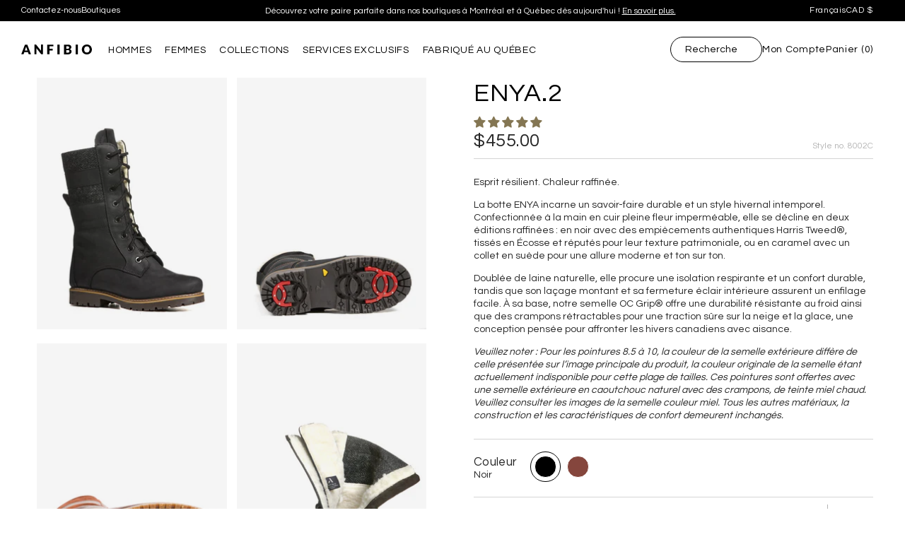

--- FILE ---
content_type: text/html; charset=utf-8
request_url: https://www.bottesanfibio.com/products/enya-2?variant=29541700632646
body_size: 88660
content:









<!doctype html>
<!--[if IE 8]><html class="no-js lt-ie9" lang="fr"> <![endif]-->
<!--[if IE 9 ]><html class="ie9 no-js"> <![endif]-->
<!--[if (gt IE 9)|!(IE)]><!-->
<html class="no-js"
      lang="fr"
      >
<!--<![endif]-->

<head>

    <!-- Basic page needs ================================================== -->
    <meta charset="utf-8">
    <meta http-equiv="X-UA-Compatible" content="IE=edge,chrome=1">

    
        <link rel="shortcut icon"
              href="//www.bottesanfibio.com/cdn/shop/t/19/assets/favicon.png?v=58172554925940496901760533433"
              type="image/png" />
    

    <!-- Title and description ================================================== -->
    <title>
        ENYA | Bottes d'hiver imperméables pour femmes | Fabriquée au Québec
        | Bottes d’hiver pour hommes et femmes | Fabriquées au Canada | Bottes Anfibio
    </title>

    
        <meta name="description" content="Nos bottes d&#39;hiver ENYA offrent une protection supérieure contre les éléments. Fabriquées en cuir pleine fleur imperméable et doublé en laine naturelle, ces bottes sont dotées d&#39;un col en tweed Harris et d&#39;une fermeture éclair intérieure. Équipées de semelles extérieures en crampons d&#39;acier, ces bottes vous aident à garder pied tout en offrant une chaleur et un confort imbattables.">
    

    <!-- Helpers ================================================== -->
    
<!-- /snippets/social-meta-tags.liquid -->


  <meta property="og:type" content="product"> 
  <meta property="og:title" content="ENYA.2">
  
  <meta property="og:description" content="Esprit résilient. Chaleur raffinée.La botte ENYA incarne un savoir-faire durable et un style hivernal intemporel. Confectionnée à la main en cuir pleine fleur imperméable, elle se décline en deux éditions raffinées : en noir avec des empiècements authentiques Harris Tweed®, tissés en Écosse et réputés pour leur texture patrimoniale, ou en caramel avec un collet en suède pour une allure moderne et ton sur ton.  Doublée de laine naturelle, elle procure une isolation respirante et un confort durable, tandis que son laçage montant et sa fermeture éclair intérieure assurent un enfilage facile. À sa base, notre semelle OC Grip® offre une durabilité résistante au froid ainsi que des crampons rétractables pour une traction sûre sur la neige et la glace, une conception pensée pour affronter les hivers canadiens avec aisance.Veuillez noter : Pour les pointures 8.5 à 10, la couleur de la semelle extérieure diffère de celle présentée sur l’image principale du produit, la couleur originale de la semelle étant actuellement indisponible pour cette plage de tailles. Ces pointures sont offertes avec une semelle extérieure en caoutchouc naturel avec des crampons, de teinte miel chaud. Veuillez consulter les images de la semelle couleur miel. Tous les autres matériaux, la construction et les caractéristiques de confort demeurent inchangés.&amp;nbsp;">
  <meta property="og:price:amount" content="455.00">
  <meta property="og:price:currency" content="CAD">



    <meta property="og:image" content="http://www.bottesanfibio.com/cdn/shop/t/19/assets/anfibio-og_1200x628.jpg?v=30048788466203993721760533388">
    <meta property="og:image:secure_url" content="https://www.bottesanfibio.com/cdn/shop/t/19/assets/anfibio-og_1200x628.jpg?v=30048788466203993721760533388">

<meta property="og:url" content="https://www.bottesanfibio.com/products/enya-2">
<meta property="og:site_name" content="Bottes d’hiver pour hommes et femmes | Fabriquées au Canada | Bottes Anfibio">




  <meta name="twitter:card" content="summary">


  <meta name="twitter:title" content="ENYA.2">
  <meta name="twitter:description" content="Esprit résilient. Chaleur raffinée.La botte ENYA incarne un savoir-faire durable et un style hivernal intemporel. Confectionnée à la main en cuir pleine fleur imperméable, elle se décline en deux édit">
  


<meta name="twitter:image" content="https://www.bottesanfibio.com/cdn/shop/t/19/assets/anfibio-og_1200x628.jpg?v=30048788466203993721760533388">
<meta name="twitter:image:width" content="1200">
<meta name="twitter:image:height" content="628">

  
    <meta name="viewport"
          content="width=device-width, user-scalable=no, initial-scale=1.0, maximum-scale=1.0, minimum-scale=1.0">
    
      <meta name="theme-color" content="#000000">

    <!-- CSS ================================================== -->
    
    <link href="//www.bottesanfibio.com/cdn/shop/t/19/assets/bundle.min.css?v=42015649147013428931760533543" rel="stylesheet" type="text/css" media="all" />

    <link href="//www.bottesanfibio.com/cdn/shop/t/19/assets/lightbox.min.css?v=126963783620740845071760533462" rel="stylesheet" type="text/css" media="all" />
    
  	<!-- Face3 Custom -->
    <link href="//www.bottesanfibio.com/cdn/shop/t/19/assets/custom-styles.css?v=86740027132411579951767105081" rel="stylesheet" type="text/css" media="all" />
    
  	<script src="//www.bottesanfibio.com/cdn/shop/t/19/assets/lightbox-plus-jquery.min.js?v=99341901101162212241760533462" type="text/javascript"></script>
    
    <!-- Header hook for plugins ================================================== -->
    <script>window.performance && window.performance.mark && window.performance.mark('shopify.content_for_header.start');</script><meta name="google-site-verification" content="_iv1xjE8qOxzFuhUy1W9hlCZjgST2f1JjUqtVoxnS9k">
<meta name="facebook-domain-verification" content="zveh5oyc3v3wlelsn69454yifedhbf">
<meta name="facebook-domain-verification" content="dp64pfv58jlztqc63s3tkuetj9f7f3">
<meta name="facebook-domain-verification" content="vybk0xg2lhghdfagtlqg23e124bvxg">
<meta id="shopify-digital-wallet" name="shopify-digital-wallet" content="/5070520390/digital_wallets/dialog">
<meta name="shopify-checkout-api-token" content="24dfc8961dc567bb91ab16f4fdf3d763">
<meta id="in-context-paypal-metadata" data-shop-id="5070520390" data-venmo-supported="false" data-environment="production" data-locale="en_US" data-paypal-v4="true" data-currency="CAD">
<link rel="alternate" type="application/json+oembed" href="https://www.bottesanfibio.com/products/enya-2.oembed">
<script async="async" src="/checkouts/internal/preloads.js?locale=en-CA"></script>
<link rel="preconnect" href="https://shop.app" crossorigin="anonymous">
<script async="async" src="https://shop.app/checkouts/internal/preloads.js?locale=en-CA&shop_id=5070520390" crossorigin="anonymous"></script>
<script id="shopify-features" type="application/json">{"accessToken":"24dfc8961dc567bb91ab16f4fdf3d763","betas":["rich-media-storefront-analytics"],"domain":"www.bottesanfibio.com","predictiveSearch":true,"shopId":5070520390,"locale":"en"}</script>
<script>var Shopify = Shopify || {};
Shopify.shop = "anfibio-2018.myshopify.com";
Shopify.locale = "en";
Shopify.currency = {"active":"CAD","rate":"1.0"};
Shopify.country = "CA";
Shopify.theme = {"name":"Anfibio 2025-10","id":154059604205,"schema_name":null,"schema_version":null,"theme_store_id":null,"role":"main"};
Shopify.theme.handle = "null";
Shopify.theme.style = {"id":null,"handle":null};
Shopify.cdnHost = "www.bottesanfibio.com/cdn";
Shopify.routes = Shopify.routes || {};
Shopify.routes.root = "/";</script>
<script type="module">!function(o){(o.Shopify=o.Shopify||{}).modules=!0}(window);</script>
<script>!function(o){function n(){var o=[];function n(){o.push(Array.prototype.slice.apply(arguments))}return n.q=o,n}var t=o.Shopify=o.Shopify||{};t.loadFeatures=n(),t.autoloadFeatures=n()}(window);</script>
<script>
  window.ShopifyPay = window.ShopifyPay || {};
  window.ShopifyPay.apiHost = "shop.app\/pay";
  window.ShopifyPay.redirectState = null;
</script>
<script id="shop-js-analytics" type="application/json">{"pageType":"product"}</script>
<script defer="defer" async type="module" src="//www.bottesanfibio.com/cdn/shopifycloud/shop-js/modules/v2/client.init-shop-cart-sync_BT-GjEfc.en.esm.js"></script>
<script defer="defer" async type="module" src="//www.bottesanfibio.com/cdn/shopifycloud/shop-js/modules/v2/chunk.common_D58fp_Oc.esm.js"></script>
<script defer="defer" async type="module" src="//www.bottesanfibio.com/cdn/shopifycloud/shop-js/modules/v2/chunk.modal_xMitdFEc.esm.js"></script>
<script type="module">
  await import("//www.bottesanfibio.com/cdn/shopifycloud/shop-js/modules/v2/client.init-shop-cart-sync_BT-GjEfc.en.esm.js");
await import("//www.bottesanfibio.com/cdn/shopifycloud/shop-js/modules/v2/chunk.common_D58fp_Oc.esm.js");
await import("//www.bottesanfibio.com/cdn/shopifycloud/shop-js/modules/v2/chunk.modal_xMitdFEc.esm.js");

  window.Shopify.SignInWithShop?.initShopCartSync?.({"fedCMEnabled":true,"windoidEnabled":true});

</script>
<script>
  window.Shopify = window.Shopify || {};
  if (!window.Shopify.featureAssets) window.Shopify.featureAssets = {};
  window.Shopify.featureAssets['shop-js'] = {"shop-cart-sync":["modules/v2/client.shop-cart-sync_DZOKe7Ll.en.esm.js","modules/v2/chunk.common_D58fp_Oc.esm.js","modules/v2/chunk.modal_xMitdFEc.esm.js"],"init-fed-cm":["modules/v2/client.init-fed-cm_B6oLuCjv.en.esm.js","modules/v2/chunk.common_D58fp_Oc.esm.js","modules/v2/chunk.modal_xMitdFEc.esm.js"],"shop-cash-offers":["modules/v2/client.shop-cash-offers_D2sdYoxE.en.esm.js","modules/v2/chunk.common_D58fp_Oc.esm.js","modules/v2/chunk.modal_xMitdFEc.esm.js"],"shop-login-button":["modules/v2/client.shop-login-button_QeVjl5Y3.en.esm.js","modules/v2/chunk.common_D58fp_Oc.esm.js","modules/v2/chunk.modal_xMitdFEc.esm.js"],"pay-button":["modules/v2/client.pay-button_DXTOsIq6.en.esm.js","modules/v2/chunk.common_D58fp_Oc.esm.js","modules/v2/chunk.modal_xMitdFEc.esm.js"],"shop-button":["modules/v2/client.shop-button_DQZHx9pm.en.esm.js","modules/v2/chunk.common_D58fp_Oc.esm.js","modules/v2/chunk.modal_xMitdFEc.esm.js"],"avatar":["modules/v2/client.avatar_BTnouDA3.en.esm.js"],"init-windoid":["modules/v2/client.init-windoid_CR1B-cfM.en.esm.js","modules/v2/chunk.common_D58fp_Oc.esm.js","modules/v2/chunk.modal_xMitdFEc.esm.js"],"init-shop-for-new-customer-accounts":["modules/v2/client.init-shop-for-new-customer-accounts_C_vY_xzh.en.esm.js","modules/v2/client.shop-login-button_QeVjl5Y3.en.esm.js","modules/v2/chunk.common_D58fp_Oc.esm.js","modules/v2/chunk.modal_xMitdFEc.esm.js"],"init-shop-email-lookup-coordinator":["modules/v2/client.init-shop-email-lookup-coordinator_BI7n9ZSv.en.esm.js","modules/v2/chunk.common_D58fp_Oc.esm.js","modules/v2/chunk.modal_xMitdFEc.esm.js"],"init-shop-cart-sync":["modules/v2/client.init-shop-cart-sync_BT-GjEfc.en.esm.js","modules/v2/chunk.common_D58fp_Oc.esm.js","modules/v2/chunk.modal_xMitdFEc.esm.js"],"shop-toast-manager":["modules/v2/client.shop-toast-manager_DiYdP3xc.en.esm.js","modules/v2/chunk.common_D58fp_Oc.esm.js","modules/v2/chunk.modal_xMitdFEc.esm.js"],"init-customer-accounts":["modules/v2/client.init-customer-accounts_D9ZNqS-Q.en.esm.js","modules/v2/client.shop-login-button_QeVjl5Y3.en.esm.js","modules/v2/chunk.common_D58fp_Oc.esm.js","modules/v2/chunk.modal_xMitdFEc.esm.js"],"init-customer-accounts-sign-up":["modules/v2/client.init-customer-accounts-sign-up_iGw4briv.en.esm.js","modules/v2/client.shop-login-button_QeVjl5Y3.en.esm.js","modules/v2/chunk.common_D58fp_Oc.esm.js","modules/v2/chunk.modal_xMitdFEc.esm.js"],"shop-follow-button":["modules/v2/client.shop-follow-button_CqMgW2wH.en.esm.js","modules/v2/chunk.common_D58fp_Oc.esm.js","modules/v2/chunk.modal_xMitdFEc.esm.js"],"checkout-modal":["modules/v2/client.checkout-modal_xHeaAweL.en.esm.js","modules/v2/chunk.common_D58fp_Oc.esm.js","modules/v2/chunk.modal_xMitdFEc.esm.js"],"shop-login":["modules/v2/client.shop-login_D91U-Q7h.en.esm.js","modules/v2/chunk.common_D58fp_Oc.esm.js","modules/v2/chunk.modal_xMitdFEc.esm.js"],"lead-capture":["modules/v2/client.lead-capture_BJmE1dJe.en.esm.js","modules/v2/chunk.common_D58fp_Oc.esm.js","modules/v2/chunk.modal_xMitdFEc.esm.js"],"payment-terms":["modules/v2/client.payment-terms_Ci9AEqFq.en.esm.js","modules/v2/chunk.common_D58fp_Oc.esm.js","modules/v2/chunk.modal_xMitdFEc.esm.js"]};
</script>
<script>(function() {
  var isLoaded = false;
  function asyncLoad() {
    if (isLoaded) return;
    isLoaded = true;
    var urls = ["https:\/\/api.omegatheme.com\/facebook-chat\/facebook-chat.js?v=1571388955\u0026shop=anfibio-2018.myshopify.com","https:\/\/front.optimonk.com\/public\/80940\/shopify\/preload.js?shop=anfibio-2018.myshopify.com","\/\/cdn.shopify.com\/proxy\/cb88a6f1837c842105fbc5f3a79bb9f0b36c434780e3b7bc9907d0766b9ab25b\/api.goaffpro.com\/loader.js?shop=anfibio-2018.myshopify.com\u0026sp-cache-control=cHVibGljLCBtYXgtYWdlPTkwMA","https:\/\/chimpstatic.com\/mcjs-connected\/js\/users\/a2dd4315bb10f39a3a1c2aa64\/54f8bb93d09084d9458815a67.js?shop=anfibio-2018.myshopify.com","https:\/\/cdn.roseperl.com\/storelocator-prod\/stockist-form\/anfibio-2018-1750220535.js?shop=anfibio-2018.myshopify.com","https:\/\/cdn.roseperl.com\/storelocator-prod\/setting\/anfibio-2018-1760535665.js?shop=anfibio-2018.myshopify.com","https:\/\/cdn.roseperl.com\/storelocator-prod\/wtb\/anfibio-2018-1760535666.js?shop=anfibio-2018.myshopify.com"];
    for (var i = 0; i < urls.length; i++) {
      var s = document.createElement('script');
      s.type = 'text/javascript';
      s.async = true;
      s.src = urls[i];
      var x = document.getElementsByTagName('script')[0];
      x.parentNode.insertBefore(s, x);
    }
  };
  if(window.attachEvent) {
    window.attachEvent('onload', asyncLoad);
  } else {
    window.addEventListener('load', asyncLoad, false);
  }
})();</script>
<script id="__st">var __st={"a":5070520390,"offset":-18000,"reqid":"ca09763d-7e81-48ca-8095-114bd782a755-1769358653","pageurl":"www.bottesanfibio.com\/products\/enya-2?variant=29541700632646","u":"340b95fb38e9","p":"product","rtyp":"product","rid":3966890803270};</script>
<script>window.ShopifyPaypalV4VisibilityTracking = true;</script>
<script id="captcha-bootstrap">!function(){'use strict';const t='contact',e='account',n='new_comment',o=[[t,t],['blogs',n],['comments',n],[t,'customer']],c=[[e,'customer_login'],[e,'guest_login'],[e,'recover_customer_password'],[e,'create_customer']],r=t=>t.map((([t,e])=>`form[action*='/${t}']:not([data-nocaptcha='true']) input[name='form_type'][value='${e}']`)).join(','),a=t=>()=>t?[...document.querySelectorAll(t)].map((t=>t.form)):[];function s(){const t=[...o],e=r(t);return a(e)}const i='password',u='form_key',d=['recaptcha-v3-token','g-recaptcha-response','h-captcha-response',i],f=()=>{try{return window.sessionStorage}catch{return}},m='__shopify_v',_=t=>t.elements[u];function p(t,e,n=!1){try{const o=window.sessionStorage,c=JSON.parse(o.getItem(e)),{data:r}=function(t){const{data:e,action:n}=t;return t[m]||n?{data:e,action:n}:{data:t,action:n}}(c);for(const[e,n]of Object.entries(r))t.elements[e]&&(t.elements[e].value=n);n&&o.removeItem(e)}catch(o){console.error('form repopulation failed',{error:o})}}const l='form_type',E='cptcha';function T(t){t.dataset[E]=!0}const w=window,h=w.document,L='Shopify',v='ce_forms',y='captcha';let A=!1;((t,e)=>{const n=(g='f06e6c50-85a8-45c8-87d0-21a2b65856fe',I='https://cdn.shopify.com/shopifycloud/storefront-forms-hcaptcha/ce_storefront_forms_captcha_hcaptcha.v1.5.2.iife.js',D={infoText:'Protected by hCaptcha',privacyText:'Privacy',termsText:'Terms'},(t,e,n)=>{const o=w[L][v],c=o.bindForm;if(c)return c(t,g,e,D).then(n);var r;o.q.push([[t,g,e,D],n]),r=I,A||(h.body.append(Object.assign(h.createElement('script'),{id:'captcha-provider',async:!0,src:r})),A=!0)});var g,I,D;w[L]=w[L]||{},w[L][v]=w[L][v]||{},w[L][v].q=[],w[L][y]=w[L][y]||{},w[L][y].protect=function(t,e){n(t,void 0,e),T(t)},Object.freeze(w[L][y]),function(t,e,n,w,h,L){const[v,y,A,g]=function(t,e,n){const i=e?o:[],u=t?c:[],d=[...i,...u],f=r(d),m=r(i),_=r(d.filter((([t,e])=>n.includes(e))));return[a(f),a(m),a(_),s()]}(w,h,L),I=t=>{const e=t.target;return e instanceof HTMLFormElement?e:e&&e.form},D=t=>v().includes(t);t.addEventListener('submit',(t=>{const e=I(t);if(!e)return;const n=D(e)&&!e.dataset.hcaptchaBound&&!e.dataset.recaptchaBound,o=_(e),c=g().includes(e)&&(!o||!o.value);(n||c)&&t.preventDefault(),c&&!n&&(function(t){try{if(!f())return;!function(t){const e=f();if(!e)return;const n=_(t);if(!n)return;const o=n.value;o&&e.removeItem(o)}(t);const e=Array.from(Array(32),(()=>Math.random().toString(36)[2])).join('');!function(t,e){_(t)||t.append(Object.assign(document.createElement('input'),{type:'hidden',name:u})),t.elements[u].value=e}(t,e),function(t,e){const n=f();if(!n)return;const o=[...t.querySelectorAll(`input[type='${i}']`)].map((({name:t})=>t)),c=[...d,...o],r={};for(const[a,s]of new FormData(t).entries())c.includes(a)||(r[a]=s);n.setItem(e,JSON.stringify({[m]:1,action:t.action,data:r}))}(t,e)}catch(e){console.error('failed to persist form',e)}}(e),e.submit())}));const S=(t,e)=>{t&&!t.dataset[E]&&(n(t,e.some((e=>e===t))),T(t))};for(const o of['focusin','change'])t.addEventListener(o,(t=>{const e=I(t);D(e)&&S(e,y())}));const B=e.get('form_key'),M=e.get(l),P=B&&M;t.addEventListener('DOMContentLoaded',(()=>{const t=y();if(P)for(const e of t)e.elements[l].value===M&&p(e,B);[...new Set([...A(),...v().filter((t=>'true'===t.dataset.shopifyCaptcha))])].forEach((e=>S(e,t)))}))}(h,new URLSearchParams(w.location.search),n,t,e,['guest_login'])})(!0,!0)}();</script>
<script integrity="sha256-4kQ18oKyAcykRKYeNunJcIwy7WH5gtpwJnB7kiuLZ1E=" data-source-attribution="shopify.loadfeatures" defer="defer" src="//www.bottesanfibio.com/cdn/shopifycloud/storefront/assets/storefront/load_feature-a0a9edcb.js" crossorigin="anonymous"></script>
<script crossorigin="anonymous" defer="defer" src="//www.bottesanfibio.com/cdn/shopifycloud/storefront/assets/shopify_pay/storefront-65b4c6d7.js?v=20250812"></script>
<script data-source-attribution="shopify.dynamic_checkout.dynamic.init">var Shopify=Shopify||{};Shopify.PaymentButton=Shopify.PaymentButton||{isStorefrontPortableWallets:!0,init:function(){window.Shopify.PaymentButton.init=function(){};var t=document.createElement("script");t.src="https://www.bottesanfibio.com/cdn/shopifycloud/portable-wallets/latest/portable-wallets.en.js",t.type="module",document.head.appendChild(t)}};
</script>
<script data-source-attribution="shopify.dynamic_checkout.buyer_consent">
  function portableWalletsHideBuyerConsent(e){var t=document.getElementById("shopify-buyer-consent"),n=document.getElementById("shopify-subscription-policy-button");t&&n&&(t.classList.add("hidden"),t.setAttribute("aria-hidden","true"),n.removeEventListener("click",e))}function portableWalletsShowBuyerConsent(e){var t=document.getElementById("shopify-buyer-consent"),n=document.getElementById("shopify-subscription-policy-button");t&&n&&(t.classList.remove("hidden"),t.removeAttribute("aria-hidden"),n.addEventListener("click",e))}window.Shopify?.PaymentButton&&(window.Shopify.PaymentButton.hideBuyerConsent=portableWalletsHideBuyerConsent,window.Shopify.PaymentButton.showBuyerConsent=portableWalletsShowBuyerConsent);
</script>
<script data-source-attribution="shopify.dynamic_checkout.cart.bootstrap">document.addEventListener("DOMContentLoaded",(function(){function t(){return document.querySelector("shopify-accelerated-checkout-cart, shopify-accelerated-checkout")}if(t())Shopify.PaymentButton.init();else{new MutationObserver((function(e,n){t()&&(Shopify.PaymentButton.init(),n.disconnect())})).observe(document.body,{childList:!0,subtree:!0})}}));
</script>
<link id="shopify-accelerated-checkout-styles" rel="stylesheet" media="screen" href="https://www.bottesanfibio.com/cdn/shopifycloud/portable-wallets/latest/accelerated-checkout-backwards-compat.css" crossorigin="anonymous">
<style id="shopify-accelerated-checkout-cart">
        #shopify-buyer-consent {
  margin-top: 1em;
  display: inline-block;
  width: 100%;
}

#shopify-buyer-consent.hidden {
  display: none;
}

#shopify-subscription-policy-button {
  background: none;
  border: none;
  padding: 0;
  text-decoration: underline;
  font-size: inherit;
  cursor: pointer;
}

#shopify-subscription-policy-button::before {
  box-shadow: none;
}

      </style>

<script>window.performance && window.performance.mark && window.performance.mark('shopify.content_for_header.end');</script>

    <!-- /snippets/oldIE-js.liquid -->


<!--[if lt IE 9]>
<script src="//cdnjs.cloudflare.com/ajax/libs/html5shiv/3.7.2/html5shiv.min.js" type="text/javascript"></script>
<script src="//www.bottesanfibio.com/cdn/shop/t/19/assets/respond.min.js?v=52248677837542619231760533498" type="text/javascript"></script>
<link href="//www.bottesanfibio.com/cdn/shop/t/19/assets/respond-proxy.html" id="respond-proxy" rel="respond-proxy" />
<link href="//www.bottesanfibio.com/search?q=302d3551ede4e5c5f842eea30a1377c0" id="respond-redirect" rel="respond-redirect" />
<script src="//www.bottesanfibio.com/search?q=302d3551ede4e5c5f842eea30a1377c0" type="text/javascript"></script>
<![endif]-->


    
    <script src="https://code.jquery.com/jquery-1.12.4.min.js" integrity="sha256-ZosEbRLbNQzLpnKIkEdrPv7lOy9C27hHQ+Xp8a4MxAQ=" crossorigin="anonymous"></script>
    

    
    <script>


        window.anfibio_options = {
            "base_url": "http:\/\/localhost:8888\/anfibio-shopify-html",
            "is_debug": false,
            "google_maps_api_key": "AIzaSyAp-8dWCxHMHVvtv8EN44AXDEYDvG3J_JA",
            "localization": {
                "error_occurred": "An error occurred.",
                "invalid_data": "Some validation errors occurred.",
                "redirecting": "Redirecting...",
                "loading": "Loading..."
            }
        };
    </script>

    <!-- Snap Pixel Code -->
    <script type='text/javascript'> (function(e,t,n){if(e.snaptr)return;var a=e.snaptr=function() {a.handleRequest?a.handleRequest.apply(a,arguments):a.queue.push(arguments)}; a.queue=[];var s='script';r=t.createElement(s);r.async=!0; r.src=n;var u=t.getElementsByTagName(s)[0]; u.parentNode.insertBefore(r,u);})(window,document, 'https://sc-static.net/scevent.min.js'); snaptr('init', '1e2b2170-1b91-4ae5-b49a-a9d6a80c378b', { 'user_email': '__INSERT_USER_EMAIL__' }); snaptr('track', 'PAGE_VIEW'); </script>
    <!-- End Snap Pixel Code -->
    
    <!-- Pinterest Code -->
    <meta name="p:domain_verify" content="fdba627c34e71dfb606f60636c62b8ca"/>
    <!-- End Pinterest Code -->
    
    <style>.lazyload,.lazyloading{opacity:0}.lazyloaded{opacity:1;transition:opacity.3s}</style>

    <!--<link rel="stylesheet" href="https://cdn.jsdelivr.net/npm/swiper@8/swiper-bundle.min.css" />
    <script src="https://cdn.jsdelivr.net/npm/swiper@8/swiper-bundle.min.js"></script>-->

    <link rel="stylesheet" href="https://cdn.jsdelivr.net/npm/swiper@11/swiper-bundle.min.css" />
    <script src="https://cdn.jsdelivr.net/npm/swiper@11/swiper-bundle.min.js"></script>
  
    <script type="text/javascript" src="https://cdn.jsdelivr.net/npm/slick-carousel@1.8.1/slick/slick.min.js"></script>
    <link rel="stylesheet" href="https://cdnjs.cloudflare.com/ajax/libs/slick-carousel/1.8.1/slick.min.css" integrity="sha512-yHknP1/AwR+yx26cB1y0cjvQUMvEa2PFzt1c9LlS4pRQ5NOTZFWbhBig+X9G9eYW/8m0/4OXNx8pxJ6z57x0dw==" crossorigin="anonymous" referrerpolicy="no-referrer" />
    <link rel="stylesheet" href="https://cdnjs.cloudflare.com/ajax/libs/slick-carousel/1.8.1/slick-theme.min.css" integrity="sha512-17EgCFERpgZKcm0j0fEq1YCJuyAWdz9KUtv1EjVuaOz8pDnh/0nZxmU6BBXwaaxqoi9PQXnRWqlcDB027hgv9A==" crossorigin="anonymous" referrerpolicy="no-referrer" />

    <script src="https://unpkg.com/flickity@2/dist/flickity.pkgd.min.js"></script>
    <link rel="stylesheet" href="https://unpkg.com/flickity@2/dist/flickity.min.css">
    <script>
      window.dataLayer = window.dataLayer || [];
      function gtag() {
          dataLayer.push(arguments);
      }
      gtag("consent", "default", {
          ad_storage: "denied",
          ad_user_data: "denied", 
          ad_personalization: "denied",
          analytics_storage: "denied",
          functionality_storage: "denied",
          personalization_storage: "denied",
          security_storage: "granted",
          wait_for_update: 2000,
      });
      gtag("set", "ads_data_redaction", true);
      gtag("set", "url_passthrough", true);
  </script>
  
    <!-- Google tag (gtag.js) -->
    <script async src="https://www.googletagmanager.com/gtag/js?id=G-1JG9QSPRMV"></script>
    <script>
      window.dataLayer = window.dataLayer || [];
      function gtag(){dataLayer.push(arguments);}
      gtag('js', new Date());
      gtag('config', 'G-1JG9QSPRMV');
    </script>

    <!-- Start cookieyes banner -->
	<script id="cookieyes" type="text/javascript" src="https://cdn-cookieyes.com/common/shopify.js"></script>
    
      <script id="cookieyes" type="text/javascript" src="https://cdn-cookieyes.com/client_data/aaf152e9dd5f5a610be2f334/script.js"></script>
    
	<!-- End cookieyes banner -->

    
    
  	
  <link rel="alternate" hreflang="en" href="https://www.anfibioboots.com/products/enya-2?variant=29541700632646" /><link rel="alternate" hreflang="fr" href="https://www.bottesanfibio.com/products/enya-2?variant=29541700632646" />  
<!-- Start of Judge.me Core -->
<link rel="dns-prefetch" href="https://cdn.judge.me/">
<script data-cfasync='false' class='jdgm-settings-script'>window.jdgmSettings={"pagination":5,"disable_web_reviews":false,"badge_no_review_text":"No reviews","badge_n_reviews_text":"{{ n }} commentaire/commentaires","badge_star_color":"#847653","hide_badge_preview_if_no_reviews":true,"badge_hide_text":false,"enforce_center_preview_badge":false,"widget_title":"Commentaires des clients","widget_open_form_text":"Écrire un commentaire","widget_close_form_text":"Annuler le commentaire","widget_refresh_page_text":"Actualiser la page","widget_summary_text":"Basé sur {{ number_of_reviews }} commentaire/commentaires","widget_no_review_text":"Soyez le premier à donner votre commentaire","widget_name_field_text":"Display name","widget_verified_name_field_text":"Verified Name (public)","widget_name_placeholder_text":"Display name","widget_required_field_error_text":"This field is required.","widget_email_field_text":"Email address","widget_verified_email_field_text":"Verified Email (private, can not be edited)","widget_email_placeholder_text":"Your email address","widget_email_field_error_text":"Please enter a valid email address.","widget_rating_field_text":"Rating","widget_review_title_field_text":"Titre du commentaire","widget_review_title_placeholder_text":"Donnez un titre à votre commentaire","widget_review_body_field_text":"Review content","widget_review_body_placeholder_text":"Start writing here...","widget_pictures_field_text":"Image/Vidéo (optionnel)","widget_submit_review_text":"Soumettre commentaire","widget_submit_verified_review_text":"Submit Verified Review","widget_submit_success_msg_with_auto_publish":"Thank you! Please refresh the page in a few moments to see your review. You can remove or edit your review by logging into \u003ca href='https://judge.me/login' target='_blank' rel='nofollow noopener'\u003eJudge.me\u003c/a\u003e","widget_submit_success_msg_no_auto_publish":"Thank you! Your review will be published as soon as it is approved by the shop admin. You can remove or edit your review by logging into \u003ca href='https://judge.me/login' target='_blank' rel='nofollow noopener'\u003eJudge.me\u003c/a\u003e","widget_show_default_reviews_out_of_total_text":"Showing {{ n_reviews_shown }} out of {{ n_reviews }} reviews.","widget_show_all_link_text":"Show all","widget_show_less_link_text":"Show less","widget_author_said_text":"{{ reviewer_name }} said:","widget_days_text":"{{ n }} days ago","widget_weeks_text":"{{ n }} week/weeks ago","widget_months_text":"{{ n }} month/months ago","widget_years_text":"{{ n }} year/years ago","widget_yesterday_text":"Yesterday","widget_today_text":"Today","widget_replied_text":"\u003e\u003e {{ shop_name }} replied:","widget_read_more_text":"Read more","widget_reviewer_name_as_initial":"","widget_rating_filter_color":"","widget_rating_filter_see_all_text":"See all reviews","widget_sorting_most_recent_text":"Plus récentes","widget_sorting_highest_rating_text":"Cote la plus élevée","widget_sorting_lowest_rating_text":"Cote la plus basse","widget_sorting_with_pictures_text":"Images seulement","widget_sorting_most_helpful_text":"Les plus utiles","widget_open_question_form_text":"Ask a question","widget_reviews_subtab_text":"Reviews","widget_questions_subtab_text":"Questions","widget_question_label_text":"Question","widget_answer_label_text":"Answer","widget_question_placeholder_text":"Write your question here","widget_submit_question_text":"Submit Question","widget_question_submit_success_text":"Thank you for your question! We will notify you once it gets answered.","widget_star_color":"#847653","verified_badge_text":"Vérifié","verified_badge_bg_color":"","verified_badge_text_color":"","verified_badge_placement":"left-of-reviewer-name","widget_review_max_height":"","widget_hide_border":false,"widget_social_share":false,"widget_thumb":false,"widget_review_location_show":false,"widget_location_format":"country_iso_code","all_reviews_include_out_of_store_products":true,"all_reviews_out_of_store_text":"(out of store)","all_reviews_pagination":100,"all_reviews_product_name_prefix_text":"about","enable_review_pictures":true,"enable_question_anwser":false,"widget_theme":"","review_date_format":"mm/dd/yyyy","default_sort_method":"most-recent","widget_product_reviews_subtab_text":"Product Reviews","widget_shop_reviews_subtab_text":"Shop Reviews","widget_other_products_reviews_text":"Reviews for other products","widget_store_reviews_subtab_text":"Store reviews","widget_no_store_reviews_text":"This store hasn't received any reviews yet","widget_web_restriction_product_reviews_text":"This product hasn't received any reviews yet","widget_no_items_text":"No items found","widget_show_more_text":"Show more","widget_write_a_store_review_text":"Write a Store Review","widget_other_languages_heading":"Reviews in Other Languages","widget_translate_review_text":"Translate review to {{ language }}","widget_translating_review_text":"Translating...","widget_show_original_translation_text":"Show original ({{ language }})","widget_translate_review_failed_text":"Review couldn't be translated.","widget_translate_review_retry_text":"Retry","widget_translate_review_try_again_later_text":"Try again later","show_product_url_for_grouped_product":false,"widget_sorting_pictures_first_text":"Les images en premier","show_pictures_on_all_rev_page_mobile":false,"show_pictures_on_all_rev_page_desktop":false,"floating_tab_hide_mobile_install_preference":false,"floating_tab_button_name":"★ Reviews","floating_tab_title":"Let customers speak for us","floating_tab_button_color":"","floating_tab_button_background_color":"","floating_tab_url":"","floating_tab_url_enabled":false,"floating_tab_tab_style":"text","all_reviews_text_badge_text":"Customers rate us {{ shop.metafields.judgeme.all_reviews_rating | round: 1 }}/5 based on {{ shop.metafields.judgeme.all_reviews_count }} reviews.","all_reviews_text_badge_text_branded_style":"{{ shop.metafields.judgeme.all_reviews_rating | round: 1 }} out of 5 stars based on {{ shop.metafields.judgeme.all_reviews_count }} reviews","is_all_reviews_text_badge_a_link":false,"show_stars_for_all_reviews_text_badge":false,"all_reviews_text_badge_url":"","all_reviews_text_style":"text","all_reviews_text_color_style":"judgeme_brand_color","all_reviews_text_color":"#108474","all_reviews_text_show_jm_brand":true,"featured_carousel_show_header":true,"featured_carousel_title":"Let customers speak for us","testimonials_carousel_title":"Customers are saying","videos_carousel_title":"Real customer stories","cards_carousel_title":"Customers are saying","featured_carousel_count_text":"from {{ n }} reviews","featured_carousel_add_link_to_all_reviews_page":false,"featured_carousel_url":"","featured_carousel_show_images":true,"featured_carousel_autoslide_interval":5,"featured_carousel_arrows_on_the_sides":false,"featured_carousel_height":250,"featured_carousel_width":80,"featured_carousel_image_size":0,"featured_carousel_image_height":250,"featured_carousel_arrow_color":"#eeeeee","verified_count_badge_style":"vintage","verified_count_badge_orientation":"horizontal","verified_count_badge_color_style":"judgeme_brand_color","verified_count_badge_color":"#108474","is_verified_count_badge_a_link":false,"verified_count_badge_url":"","verified_count_badge_show_jm_brand":true,"widget_rating_preset_default":5,"widget_first_sub_tab":"product-reviews","widget_show_histogram":true,"widget_histogram_use_custom_color":false,"widget_pagination_use_custom_color":false,"widget_star_use_custom_color":true,"widget_verified_badge_use_custom_color":false,"widget_write_review_use_custom_color":false,"picture_reminder_submit_button":"Upload Pictures","enable_review_videos":false,"mute_video_by_default":false,"widget_sorting_videos_first_text":"Les vidéos en premier","widget_review_pending_text":"Pending","featured_carousel_items_for_large_screen":3,"social_share_options_order":"Facebook,Twitter","remove_microdata_snippet":false,"disable_json_ld":false,"enable_json_ld_products":false,"preview_badge_show_question_text":false,"preview_badge_no_question_text":"No questions","preview_badge_n_question_text":"{{ number_of_questions }} question/questions","qa_badge_show_icon":false,"qa_badge_position":"same-row","remove_judgeme_branding":false,"widget_add_search_bar":false,"widget_search_bar_placeholder":"Search","widget_sorting_verified_only_text":"Verified only","featured_carousel_theme":"default","featured_carousel_show_rating":true,"featured_carousel_show_title":true,"featured_carousel_show_body":true,"featured_carousel_show_date":false,"featured_carousel_show_reviewer":true,"featured_carousel_show_product":false,"featured_carousel_header_background_color":"#108474","featured_carousel_header_text_color":"#ffffff","featured_carousel_name_product_separator":"reviewed","featured_carousel_full_star_background":"#108474","featured_carousel_empty_star_background":"#dadada","featured_carousel_vertical_theme_background":"#f9fafb","featured_carousel_verified_badge_enable":false,"featured_carousel_verified_badge_color":"#108474","featured_carousel_border_style":"round","featured_carousel_review_line_length_limit":3,"featured_carousel_more_reviews_button_text":"Read more reviews","featured_carousel_view_product_button_text":"View product","all_reviews_page_load_reviews_on":"scroll","all_reviews_page_load_more_text":"Load More Reviews","disable_fb_tab_reviews":false,"enable_ajax_cdn_cache":false,"widget_public_name_text":"affiché publiquement comme","default_reviewer_name":"John Smith","default_reviewer_name_has_non_latin":true,"widget_reviewer_anonymous":"Anonymous","medals_widget_title":"Judge.me Review Medals","medals_widget_background_color":"#f9fafb","medals_widget_position":"footer_all_pages","medals_widget_border_color":"#f9fafb","medals_widget_verified_text_position":"left","medals_widget_use_monochromatic_version":false,"medals_widget_elements_color":"#108474","show_reviewer_avatar":true,"widget_invalid_yt_video_url_error_text":"Not a YouTube video URL","widget_max_length_field_error_text":"Please enter no more than {0} characters.","widget_show_country_flag":false,"widget_show_collected_via_shop_app":true,"widget_verified_by_shop_badge_style":"light","widget_verified_by_shop_text":"Verified by Shop","widget_show_photo_gallery":false,"widget_load_with_code_splitting":true,"widget_ugc_install_preference":false,"widget_ugc_title":"Made by us, Shared by you","widget_ugc_subtitle":"Tag us to see your picture featured in our page","widget_ugc_arrows_color":"#ffffff","widget_ugc_primary_button_text":"Buy Now","widget_ugc_primary_button_background_color":"#108474","widget_ugc_primary_button_text_color":"#ffffff","widget_ugc_primary_button_border_width":"0","widget_ugc_primary_button_border_style":"none","widget_ugc_primary_button_border_color":"#108474","widget_ugc_primary_button_border_radius":"25","widget_ugc_secondary_button_text":"Load More","widget_ugc_secondary_button_background_color":"#ffffff","widget_ugc_secondary_button_text_color":"#108474","widget_ugc_secondary_button_border_width":"2","widget_ugc_secondary_button_border_style":"solid","widget_ugc_secondary_button_border_color":"#108474","widget_ugc_secondary_button_border_radius":"25","widget_ugc_reviews_button_text":"View Reviews","widget_ugc_reviews_button_background_color":"#ffffff","widget_ugc_reviews_button_text_color":"#108474","widget_ugc_reviews_button_border_width":"2","widget_ugc_reviews_button_border_style":"solid","widget_ugc_reviews_button_border_color":"#108474","widget_ugc_reviews_button_border_radius":"25","widget_ugc_reviews_button_link_to":"judgeme-reviews-page","widget_ugc_show_post_date":true,"widget_ugc_max_width":"800","widget_rating_metafield_value_type":true,"widget_primary_color":"#000000","widget_enable_secondary_color":true,"widget_secondary_color":"#191919","widget_summary_average_rating_text":"{{ average_rating }} sur 5","widget_media_grid_title":"Customer photos \u0026 videos","widget_media_grid_see_more_text":"See more","widget_round_style":false,"widget_show_product_medals":true,"widget_verified_by_judgeme_text":"Verified by Judge.me","widget_show_store_medals":true,"widget_verified_by_judgeme_text_in_store_medals":"Verified by Judge.me","widget_media_field_exceed_quantity_message":"Sorry, we can only accept {{ max_media }} for one review.","widget_media_field_exceed_limit_message":"{{ file_name }} is too large, please select a {{ media_type }} less than {{ size_limit }}MB.","widget_review_submitted_text":"Commentaire soumis !","widget_question_submitted_text":"Question Submitted!","widget_close_form_text_question":"Cancel","widget_write_your_answer_here_text":"Inscrivez votre réponse ici","widget_enabled_branded_link":true,"widget_show_collected_by_judgeme":true,"widget_reviewer_name_color":"","widget_write_review_text_color":"","widget_write_review_bg_color":"","widget_collected_by_judgeme_text":"collecté par Judge.me","widget_pagination_type":"standard","widget_load_more_text":"Load More","widget_load_more_color":"#108474","widget_full_review_text":"Full Review","widget_read_more_reviews_text":"Read More Reviews","widget_read_questions_text":"Read Questions","widget_questions_and_answers_text":"Questions \u0026 Answers","widget_verified_by_text":"Verified by","widget_verified_text":"Vérifié","widget_number_of_reviews_text":"{{ number_of_reviews }} commentaires","widget_back_button_text":"Back","widget_next_button_text":"Next","widget_custom_forms_filter_button":"Filters","custom_forms_style":"vertical","widget_show_review_information":false,"how_reviews_are_collected":"How reviews are collected?","widget_show_review_keywords":false,"widget_gdpr_statement":"How we use your data: We'll only contact you about the review you left, and only if necessary. By submitting your review, you agree to Judge.me's \u003ca href='https://judge.me/terms' target='_blank' rel='nofollow noopener'\u003eterms\u003c/a\u003e, \u003ca href='https://judge.me/privacy' target='_blank' rel='nofollow noopener'\u003eprivacy\u003c/a\u003e and \u003ca href='https://judge.me/content-policy' target='_blank' rel='nofollow noopener'\u003econtent\u003c/a\u003e policies.","widget_multilingual_sorting_enabled":false,"widget_translate_review_content_enabled":false,"widget_translate_review_content_method":"manual","popup_widget_review_selection":"automatically_with_pictures","popup_widget_round_border_style":true,"popup_widget_show_title":true,"popup_widget_show_body":true,"popup_widget_show_reviewer":false,"popup_widget_show_product":true,"popup_widget_show_pictures":true,"popup_widget_use_review_picture":true,"popup_widget_show_on_home_page":true,"popup_widget_show_on_product_page":true,"popup_widget_show_on_collection_page":true,"popup_widget_show_on_cart_page":true,"popup_widget_position":"bottom_left","popup_widget_first_review_delay":5,"popup_widget_duration":5,"popup_widget_interval":5,"popup_widget_review_count":5,"popup_widget_hide_on_mobile":true,"review_snippet_widget_round_border_style":true,"review_snippet_widget_card_color":"#FFFFFF","review_snippet_widget_slider_arrows_background_color":"#FFFFFF","review_snippet_widget_slider_arrows_color":"#000000","review_snippet_widget_star_color":"#108474","show_product_variant":false,"all_reviews_product_variant_label_text":"Variant: ","widget_show_verified_branding":false,"widget_ai_summary_title":"Customers say","widget_ai_summary_disclaimer":"AI-powered review summary based on recent customer reviews","widget_show_ai_summary":false,"widget_show_ai_summary_bg":false,"widget_show_review_title_input":true,"redirect_reviewers_invited_via_email":"review_widget","request_store_review_after_product_review":false,"request_review_other_products_in_order":false,"review_form_color_scheme":"default","review_form_corner_style":"square","review_form_star_color":{},"review_form_text_color":"#333333","review_form_background_color":"#ffffff","review_form_field_background_color":"#fafafa","review_form_button_color":{},"review_form_button_text_color":"#ffffff","review_form_modal_overlay_color":"#000000","review_content_screen_title_text":"How would you rate this product?","review_content_introduction_text":"We would love it if you would share a bit about your experience.","store_review_form_title_text":"How would you rate this store?","store_review_form_introduction_text":"We would love it if you would share a bit about your experience.","show_review_guidance_text":true,"one_star_review_guidance_text":"Poor","five_star_review_guidance_text":"Great","customer_information_screen_title_text":"About you","customer_information_introduction_text":"Please tell us more about you.","custom_questions_screen_title_text":"Your experience in more detail","custom_questions_introduction_text":"Here are a few questions to help us understand more about your experience.","review_submitted_screen_title_text":"Thanks for your review!","review_submitted_screen_thank_you_text":"We are processing it and it will appear on the store soon.","review_submitted_screen_email_verification_text":"Please confirm your email by clicking the link we just sent you. This helps us keep reviews authentic.","review_submitted_request_store_review_text":"Would you like to share your experience of shopping with us?","review_submitted_review_other_products_text":"Would you like to review these products?","store_review_screen_title_text":"Would you like to share your experience of shopping with us?","store_review_introduction_text":"We value your feedback and use it to improve. Please share any thoughts or suggestions you have.","reviewer_media_screen_title_picture_text":"Share a picture","reviewer_media_introduction_picture_text":"Upload a photo to support your review.","reviewer_media_screen_title_video_text":"Share a video","reviewer_media_introduction_video_text":"Upload a video to support your review.","reviewer_media_screen_title_picture_or_video_text":"Share a picture or video","reviewer_media_introduction_picture_or_video_text":"Upload a photo or video to support your review.","reviewer_media_youtube_url_text":"Paste your Youtube URL here","advanced_settings_next_step_button_text":"Next","advanced_settings_close_review_button_text":"Close","modal_write_review_flow":false,"write_review_flow_required_text":"Required","write_review_flow_privacy_message_text":"We respect your privacy.","write_review_flow_anonymous_text":"Post review as anonymous","write_review_flow_visibility_text":"This won't be visible to other customers.","write_review_flow_multiple_selection_help_text":"Select as many as you like","write_review_flow_single_selection_help_text":"Select one option","write_review_flow_required_field_error_text":"This field is required","write_review_flow_invalid_email_error_text":"Please enter a valid email address","write_review_flow_max_length_error_text":"Max. {{ max_length }} characters.","write_review_flow_media_upload_text":"\u003cb\u003eClick to upload\u003c/b\u003e or drag and drop","write_review_flow_gdpr_statement":"We'll only contact you about your review if necessary. By submitting your review, you agree to our \u003ca href='https://judge.me/terms' target='_blank' rel='nofollow noopener'\u003eterms and conditions\u003c/a\u003e and \u003ca href='https://judge.me/privacy' target='_blank' rel='nofollow noopener'\u003eprivacy policy\u003c/a\u003e.","rating_only_reviews_enabled":false,"show_negative_reviews_help_screen":false,"new_review_flow_help_screen_rating_threshold":3,"negative_review_resolution_screen_title_text":"Tell us more","negative_review_resolution_text":"Your experience matters to us. If there were issues with your purchase, we're here to help. Feel free to reach out to us, we'd love the opportunity to make things right.","negative_review_resolution_button_text":"Contact us","negative_review_resolution_proceed_with_review_text":"Leave a review","negative_review_resolution_subject":"Issue with purchase from {{ shop_name }}.{{ order_name }}","preview_badge_collection_page_install_status":false,"widget_review_custom_css":"","preview_badge_custom_css":"","preview_badge_stars_count":"5-stars","featured_carousel_custom_css":"","floating_tab_custom_css":"","all_reviews_widget_custom_css":"","medals_widget_custom_css":"","verified_badge_custom_css":"","all_reviews_text_custom_css":"","transparency_badges_collected_via_store_invite":false,"transparency_badges_from_another_provider":false,"transparency_badges_collected_from_store_visitor":false,"transparency_badges_collected_by_verified_review_provider":false,"transparency_badges_earned_reward":false,"transparency_badges_collected_via_store_invite_text":"Review collected via store invitation","transparency_badges_from_another_provider_text":"Review collected from another provider","transparency_badges_collected_from_store_visitor_text":"Review collected from a store visitor","transparency_badges_written_in_google_text":"Review written in Google","transparency_badges_written_in_etsy_text":"Review written in Etsy","transparency_badges_written_in_shop_app_text":"Review written in Shop App","transparency_badges_earned_reward_text":"Review earned a reward for future purchase","product_review_widget_per_page":10,"widget_store_review_label_text":"Review about the store","checkout_comment_extension_title_on_product_page":"Customer Comments","checkout_comment_extension_num_latest_comment_show":5,"checkout_comment_extension_format":"name_and_timestamp","checkout_comment_customer_name":"last_initial","checkout_comment_comment_notification":true,"preview_badge_collection_page_install_preference":true,"preview_badge_home_page_install_preference":false,"preview_badge_product_page_install_preference":true,"review_widget_install_preference":"","review_carousel_install_preference":false,"floating_reviews_tab_install_preference":"none","verified_reviews_count_badge_install_preference":false,"all_reviews_text_install_preference":false,"review_widget_best_location":true,"judgeme_medals_install_preference":false,"review_widget_revamp_enabled":false,"review_widget_qna_enabled":false,"review_widget_header_theme":"minimal","review_widget_widget_title_enabled":true,"review_widget_header_text_size":"medium","review_widget_header_text_weight":"regular","review_widget_average_rating_style":"compact","review_widget_bar_chart_enabled":true,"review_widget_bar_chart_type":"numbers","review_widget_bar_chart_style":"standard","review_widget_expanded_media_gallery_enabled":false,"review_widget_reviews_section_theme":"standard","review_widget_image_style":"thumbnails","review_widget_review_image_ratio":"square","review_widget_stars_size":"medium","review_widget_verified_badge":"standard_text","review_widget_review_title_text_size":"medium","review_widget_review_text_size":"medium","review_widget_review_text_length":"medium","review_widget_number_of_columns_desktop":3,"review_widget_carousel_transition_speed":5,"review_widget_custom_questions_answers_display":"always","review_widget_button_text_color":"#FFFFFF","review_widget_text_color":"#000000","review_widget_lighter_text_color":"#7B7B7B","review_widget_corner_styling":"soft","review_widget_review_word_singular":"commentaire","review_widget_review_word_plural":"reviews","review_widget_voting_label":"Helpful?","review_widget_shop_reply_label":"Reply from {{ shop_name }}:","review_widget_filters_title":"Filters","qna_widget_question_word_singular":"Question","qna_widget_question_word_plural":"Questions","qna_widget_answer_reply_label":"Answer from {{ answerer_name }}:","qna_content_screen_title_text":"Ask a question about this product","qna_widget_question_required_field_error_text":"Please enter your question.","qna_widget_flow_gdpr_statement":"We'll only contact you about your question if necessary. By submitting your question, you agree to our \u003ca href='https://judge.me/terms' target='_blank' rel='nofollow noopener'\u003eterms and conditions\u003c/a\u003e and \u003ca href='https://judge.me/privacy' target='_blank' rel='nofollow noopener'\u003eprivacy policy\u003c/a\u003e.","qna_widget_question_submitted_text":"Thanks for your question!","qna_widget_close_form_text_question":"Close","qna_widget_question_submit_success_text":"We’ll notify you by email when your question is answered.","all_reviews_widget_v2025_enabled":false,"all_reviews_widget_v2025_header_theme":"default","all_reviews_widget_v2025_widget_title_enabled":true,"all_reviews_widget_v2025_header_text_size":"medium","all_reviews_widget_v2025_header_text_weight":"regular","all_reviews_widget_v2025_average_rating_style":"compact","all_reviews_widget_v2025_bar_chart_enabled":true,"all_reviews_widget_v2025_bar_chart_type":"numbers","all_reviews_widget_v2025_bar_chart_style":"standard","all_reviews_widget_v2025_expanded_media_gallery_enabled":false,"all_reviews_widget_v2025_show_store_medals":true,"all_reviews_widget_v2025_show_photo_gallery":true,"all_reviews_widget_v2025_show_review_keywords":false,"all_reviews_widget_v2025_show_ai_summary":false,"all_reviews_widget_v2025_show_ai_summary_bg":false,"all_reviews_widget_v2025_add_search_bar":false,"all_reviews_widget_v2025_default_sort_method":"most-recent","all_reviews_widget_v2025_reviews_per_page":10,"all_reviews_widget_v2025_reviews_section_theme":"default","all_reviews_widget_v2025_image_style":"thumbnails","all_reviews_widget_v2025_review_image_ratio":"square","all_reviews_widget_v2025_stars_size":"medium","all_reviews_widget_v2025_verified_badge":"bold_badge","all_reviews_widget_v2025_review_title_text_size":"medium","all_reviews_widget_v2025_review_text_size":"medium","all_reviews_widget_v2025_review_text_length":"medium","all_reviews_widget_v2025_number_of_columns_desktop":3,"all_reviews_widget_v2025_carousel_transition_speed":5,"all_reviews_widget_v2025_custom_questions_answers_display":"always","all_reviews_widget_v2025_show_product_variant":false,"all_reviews_widget_v2025_show_reviewer_avatar":true,"all_reviews_widget_v2025_reviewer_name_as_initial":"","all_reviews_widget_v2025_review_location_show":false,"all_reviews_widget_v2025_location_format":"","all_reviews_widget_v2025_show_country_flag":false,"all_reviews_widget_v2025_verified_by_shop_badge_style":"light","all_reviews_widget_v2025_social_share":false,"all_reviews_widget_v2025_social_share_options_order":"Facebook,Twitter,LinkedIn,Pinterest","all_reviews_widget_v2025_pagination_type":"standard","all_reviews_widget_v2025_button_text_color":"#FFFFFF","all_reviews_widget_v2025_text_color":"#000000","all_reviews_widget_v2025_lighter_text_color":"#7B7B7B","all_reviews_widget_v2025_corner_styling":"soft","all_reviews_widget_v2025_title":"Customer reviews","all_reviews_widget_v2025_ai_summary_title":"Customers say about this store","all_reviews_widget_v2025_no_review_text":"Soyez le premier à donner votre commentaire","platform":"shopify","branding_url":"https://app.judge.me/reviews/stores/www.bottesanfibio.com","branding_text":"Powered by Judge.me","locale":"en","reply_name":"Anfibio Boots","widget_version":"3.0","footer":true,"autopublish":true,"review_dates":true,"enable_custom_form":false,"shop_use_review_site":true,"shop_locale":"en","enable_multi_locales_translations":true,"show_review_title_input":true,"review_verification_email_status":"never","can_be_branded":true,"reply_name_text":"Anfibio Boots"};</script> <style class='jdgm-settings-style'>.jdgm-xx{left:0}:root{--jdgm-primary-color: #000;--jdgm-secondary-color: #191919;--jdgm-star-color: #847653;--jdgm-write-review-text-color: white;--jdgm-write-review-bg-color: #000000;--jdgm-paginate-color: #000;--jdgm-border-radius: 0;--jdgm-reviewer-name-color: #000000}.jdgm-histogram__bar-content{background-color:#000}.jdgm-rev[data-verified-buyer=true] .jdgm-rev__icon.jdgm-rev__icon:after,.jdgm-rev__buyer-badge.jdgm-rev__buyer-badge{color:white;background-color:#000}.jdgm-review-widget--small .jdgm-gallery.jdgm-gallery .jdgm-gallery__thumbnail-link:nth-child(8) .jdgm-gallery__thumbnail-wrapper.jdgm-gallery__thumbnail-wrapper:before{content:"See more"}@media only screen and (min-width: 768px){.jdgm-gallery.jdgm-gallery .jdgm-gallery__thumbnail-link:nth-child(8) .jdgm-gallery__thumbnail-wrapper.jdgm-gallery__thumbnail-wrapper:before{content:"See more"}}.jdgm-preview-badge .jdgm-star.jdgm-star{color:#847653}.jdgm-prev-badge[data-average-rating='0.00']{display:none !important}.jdgm-author-all-initials{display:none !important}.jdgm-author-last-initial{display:none !important}.jdgm-rev-widg__title{visibility:hidden}.jdgm-rev-widg__summary-text{visibility:hidden}.jdgm-prev-badge__text{visibility:hidden}.jdgm-rev__prod-link-prefix:before{content:'about'}.jdgm-rev__variant-label:before{content:'Variant: '}.jdgm-rev__out-of-store-text:before{content:'(out of store)'}@media only screen and (min-width: 768px){.jdgm-rev__pics .jdgm-rev_all-rev-page-picture-separator,.jdgm-rev__pics .jdgm-rev__product-picture{display:none}}@media only screen and (max-width: 768px){.jdgm-rev__pics .jdgm-rev_all-rev-page-picture-separator,.jdgm-rev__pics .jdgm-rev__product-picture{display:none}}.jdgm-preview-badge[data-template="index"]{display:none !important}.jdgm-verified-count-badget[data-from-snippet="true"]{display:none !important}.jdgm-carousel-wrapper[data-from-snippet="true"]{display:none !important}.jdgm-all-reviews-text[data-from-snippet="true"]{display:none !important}.jdgm-medals-section[data-from-snippet="true"]{display:none !important}.jdgm-ugc-media-wrapper[data-from-snippet="true"]{display:none !important}.jdgm-rev__transparency-badge[data-badge-type="review_collected_via_store_invitation"]{display:none !important}.jdgm-rev__transparency-badge[data-badge-type="review_collected_from_another_provider"]{display:none !important}.jdgm-rev__transparency-badge[data-badge-type="review_collected_from_store_visitor"]{display:none !important}.jdgm-rev__transparency-badge[data-badge-type="review_written_in_etsy"]{display:none !important}.jdgm-rev__transparency-badge[data-badge-type="review_written_in_google_business"]{display:none !important}.jdgm-rev__transparency-badge[data-badge-type="review_written_in_shop_app"]{display:none !important}.jdgm-rev__transparency-badge[data-badge-type="review_earned_for_future_purchase"]{display:none !important}.jdgm-review-snippet-widget .jdgm-rev-snippet-widget__cards-container .jdgm-rev-snippet-card{border-radius:8px;background:#fff}.jdgm-review-snippet-widget .jdgm-rev-snippet-widget__cards-container .jdgm-rev-snippet-card__rev-rating .jdgm-star{color:#108474}.jdgm-review-snippet-widget .jdgm-rev-snippet-widget__prev-btn,.jdgm-review-snippet-widget .jdgm-rev-snippet-widget__next-btn{border-radius:50%;background:#fff}.jdgm-review-snippet-widget .jdgm-rev-snippet-widget__prev-btn>svg,.jdgm-review-snippet-widget .jdgm-rev-snippet-widget__next-btn>svg{fill:#000}.jdgm-full-rev-modal.rev-snippet-widget .jm-mfp-container .jm-mfp-content,.jdgm-full-rev-modal.rev-snippet-widget .jm-mfp-container .jdgm-full-rev__icon,.jdgm-full-rev-modal.rev-snippet-widget .jm-mfp-container .jdgm-full-rev__pic-img,.jdgm-full-rev-modal.rev-snippet-widget .jm-mfp-container .jdgm-full-rev__reply{border-radius:8px}.jdgm-full-rev-modal.rev-snippet-widget .jm-mfp-container .jdgm-full-rev[data-verified-buyer="true"] .jdgm-full-rev__icon::after{border-radius:8px}.jdgm-full-rev-modal.rev-snippet-widget .jm-mfp-container .jdgm-full-rev .jdgm-rev__buyer-badge{border-radius:calc( 8px / 2 )}.jdgm-full-rev-modal.rev-snippet-widget .jm-mfp-container .jdgm-full-rev .jdgm-full-rev__replier::before{content:'Anfibio Boots'}.jdgm-full-rev-modal.rev-snippet-widget .jm-mfp-container .jdgm-full-rev .jdgm-full-rev__product-button{border-radius:calc( 8px * 6 )}
</style> <style class='jdgm-settings-style'></style>

  
  
  
  <style class='jdgm-miracle-styles'>
  @-webkit-keyframes jdgm-spin{0%{-webkit-transform:rotate(0deg);-ms-transform:rotate(0deg);transform:rotate(0deg)}100%{-webkit-transform:rotate(359deg);-ms-transform:rotate(359deg);transform:rotate(359deg)}}@keyframes jdgm-spin{0%{-webkit-transform:rotate(0deg);-ms-transform:rotate(0deg);transform:rotate(0deg)}100%{-webkit-transform:rotate(359deg);-ms-transform:rotate(359deg);transform:rotate(359deg)}}@font-face{font-family:'JudgemeStar';src:url("[data-uri]") format("woff");font-weight:normal;font-style:normal}.jdgm-star{font-family:'JudgemeStar';display:inline !important;text-decoration:none !important;padding:0 4px 0 0 !important;margin:0 !important;font-weight:bold;opacity:1;-webkit-font-smoothing:antialiased;-moz-osx-font-smoothing:grayscale}.jdgm-star:hover{opacity:1}.jdgm-star:last-of-type{padding:0 !important}.jdgm-star.jdgm--on:before{content:"\e000"}.jdgm-star.jdgm--off:before{content:"\e001"}.jdgm-star.jdgm--half:before{content:"\e002"}.jdgm-widget *{margin:0;line-height:1.4;-webkit-box-sizing:border-box;-moz-box-sizing:border-box;box-sizing:border-box;-webkit-overflow-scrolling:touch}.jdgm-hidden{display:none !important;visibility:hidden !important}.jdgm-temp-hidden{display:none}.jdgm-spinner{width:40px;height:40px;margin:auto;border-radius:50%;border-top:2px solid #eee;border-right:2px solid #eee;border-bottom:2px solid #eee;border-left:2px solid #ccc;-webkit-animation:jdgm-spin 0.8s infinite linear;animation:jdgm-spin 0.8s infinite linear}.jdgm-prev-badge{display:block !important}

</style>


  
  
   


<script data-cfasync='false' class='jdgm-script'>
!function(e){window.jdgm=window.jdgm||{},jdgm.CDN_HOST="https://cdn.judge.me/",
jdgm.docReady=function(d){(e.attachEvent?"complete"===e.readyState:"loading"!==e.readyState)?
setTimeout(d,0):e.addEventListener("DOMContentLoaded",d)},jdgm.loadCSS=function(d,t,o,s){
!o&&jdgm.loadCSS.requestedUrls.indexOf(d)>=0||(jdgm.loadCSS.requestedUrls.push(d),
(s=e.createElement("link")).rel="stylesheet",s.class="jdgm-stylesheet",s.media="nope!",
s.href=d,s.onload=function(){this.media="all",t&&setTimeout(t)},e.body.appendChild(s))},
jdgm.loadCSS.requestedUrls=[],jdgm.docReady(function(){(window.jdgmLoadCSS||e.querySelectorAll(
".jdgm-widget, .jdgm-all-reviews-page").length>0)&&(jdgmSettings.widget_load_with_code_splitting?
parseFloat(jdgmSettings.widget_version)>=3?jdgm.loadCSS(jdgm.CDN_HOST+"widget_v3/base.css"):
jdgm.loadCSS(jdgm.CDN_HOST+"widget/base.css"):jdgm.loadCSS(jdgm.CDN_HOST+"shopify_v2.css"))})}(document);
</script>
<script async data-cfasync="false" type="text/javascript" src="https://cdn.judge.me/loader.js"></script>

<noscript><link rel="stylesheet" type="text/css" media="all" href="https://cdn.judge.me/shopify_v2.css"></noscript>
<!-- End of Judge.me Core -->


<script>
    var appEnvironment = 'storelocator-prod';
    var shopHash = '1fd23e06e876fdaea54f5ed8b552ed18';
</script>

<script>
    
    
    SCASLShopifyProduct = {id:3966890803270,handle:'enya-2',title:"ENYA.2",variants: [{"id":29541700632646,"title":"Black \/ 6 \/ B - Standard","option1":"Noir","option2":"6","option3":"B - Standard","sku":"8002C","requires_shipping":true,"taxable":true,"featured_image":{"id":12847023784006,"product_id":3966890803270,"position":1,"created_at":"2019-09-30T16:25:48-04:00","updated_at":"2025-11-19T19:31:23-05:00","alt":null,"width":1600,"height":2166,"src":"\/\/www.bottesanfibio.com\/cdn\/shop\/products\/ANFIBIO-8002-C-1.jpg?v=1763598683","variant_ids":[29541700632646,29541700698182,29541700763718,29541700829254,29541700894790,29541700960326,29541701025862,29541701091398,29541701156934,29541701222470,29541701288006,48559319646445,48559319679213,48559319711981,48559319744749,48559319777517,48559319810285,48559319843053,48559319875821,48559319908589,48559319941357,48559319974125,48559320006893,48559320039661,48559320072429,48559320105197,48559320137965,48559320170733,48559320203501,48559320236269,48559320269037,48559320301805,48559320334573]},"available":true,"name":"ENYA.2 - Black \/ 6 \/ B - Standard","public_title":"Black \/ 6 \/ B - Standard","options":["Noir","6","B - Standard"],"price":45500,"weight":2722,"compare_at_price":null,"inventory_management":"shopify","barcode":"","featured_media":{"alt":null,"id":2602952851526,"position":1,"preview_image":{"aspect_ratio":0.739,"height":2166,"width":1600,"src":"\/\/www.bottesanfibio.com\/cdn\/shop\/products\/ANFIBIO-8002-C-1.jpg?v=1763598683"}},"requires_selling_plan":false,"selling_plan_allocations":[]},{"id":48559319646445,"title":"Black \/ 6 \/ D - Wide","option1":"Noir","option2":"6","option3":"D - Large","sku":"8002C","requires_shipping":true,"taxable":true,"featured_image":{"id":12847023784006,"product_id":3966890803270,"position":1,"created_at":"2019-09-30T16:25:48-04:00","updated_at":"2025-11-19T19:31:23-05:00","alt":null,"width":1600,"height":2166,"src":"\/\/www.bottesanfibio.com\/cdn\/shop\/products\/ANFIBIO-8002-C-1.jpg?v=1763598683","variant_ids":[29541700632646,29541700698182,29541700763718,29541700829254,29541700894790,29541700960326,29541701025862,29541701091398,29541701156934,29541701222470,29541701288006,48559319646445,48559319679213,48559319711981,48559319744749,48559319777517,48559319810285,48559319843053,48559319875821,48559319908589,48559319941357,48559319974125,48559320006893,48559320039661,48559320072429,48559320105197,48559320137965,48559320170733,48559320203501,48559320236269,48559320269037,48559320301805,48559320334573]},"available":true,"name":"ENYA.2 - Black \/ 6 \/ D - Wide","public_title":"Black \/ 6 \/ D - Wide","options":["Noir","6","D - Large"],"price":45500,"weight":2722,"compare_at_price":null,"inventory_management":"shopify","barcode":"","featured_media":{"alt":null,"id":2602952851526,"position":1,"preview_image":{"aspect_ratio":0.739,"height":2166,"width":1600,"src":"\/\/www.bottesanfibio.com\/cdn\/shop\/products\/ANFIBIO-8002-C-1.jpg?v=1763598683"}},"requires_selling_plan":false,"selling_plan_allocations":[]},{"id":48559319679213,"title":"Black \/ 6 \/ 2E - Extra Wide","option1":"Noir","option2":"6","option3":"2E - Extra Wide","sku":"8002C","requires_shipping":true,"taxable":true,"featured_image":{"id":12847023784006,"product_id":3966890803270,"position":1,"created_at":"2019-09-30T16:25:48-04:00","updated_at":"2025-11-19T19:31:23-05:00","alt":null,"width":1600,"height":2166,"src":"\/\/www.bottesanfibio.com\/cdn\/shop\/products\/ANFIBIO-8002-C-1.jpg?v=1763598683","variant_ids":[29541700632646,29541700698182,29541700763718,29541700829254,29541700894790,29541700960326,29541701025862,29541701091398,29541701156934,29541701222470,29541701288006,48559319646445,48559319679213,48559319711981,48559319744749,48559319777517,48559319810285,48559319843053,48559319875821,48559319908589,48559319941357,48559319974125,48559320006893,48559320039661,48559320072429,48559320105197,48559320137965,48559320170733,48559320203501,48559320236269,48559320269037,48559320301805,48559320334573]},"available":true,"name":"ENYA.2 - Black \/ 6 \/ 2E - Extra Wide","public_title":"Black \/ 6 \/ 2E - Extra Wide","options":["Noir","6","2E - Extra Wide"],"price":45500,"weight":2722,"compare_at_price":null,"inventory_management":"shopify","barcode":"","featured_media":{"alt":null,"id":2602952851526,"position":1,"preview_image":{"aspect_ratio":0.739,"height":2166,"width":1600,"src":"\/\/www.bottesanfibio.com\/cdn\/shop\/products\/ANFIBIO-8002-C-1.jpg?v=1763598683"}},"requires_selling_plan":false,"selling_plan_allocations":[]},{"id":29541700698182,"title":"Black \/ 6.5 \/ B - Standard","option1":"Noir","option2":"6.5","option3":"B - Standard","sku":"8002C","requires_shipping":true,"taxable":true,"featured_image":{"id":12847023784006,"product_id":3966890803270,"position":1,"created_at":"2019-09-30T16:25:48-04:00","updated_at":"2025-11-19T19:31:23-05:00","alt":null,"width":1600,"height":2166,"src":"\/\/www.bottesanfibio.com\/cdn\/shop\/products\/ANFIBIO-8002-C-1.jpg?v=1763598683","variant_ids":[29541700632646,29541700698182,29541700763718,29541700829254,29541700894790,29541700960326,29541701025862,29541701091398,29541701156934,29541701222470,29541701288006,48559319646445,48559319679213,48559319711981,48559319744749,48559319777517,48559319810285,48559319843053,48559319875821,48559319908589,48559319941357,48559319974125,48559320006893,48559320039661,48559320072429,48559320105197,48559320137965,48559320170733,48559320203501,48559320236269,48559320269037,48559320301805,48559320334573]},"available":true,"name":"ENYA.2 - Black \/ 6.5 \/ B - Standard","public_title":"Black \/ 6.5 \/ B - Standard","options":["Noir","6.5","B - Standard"],"price":45500,"weight":2722,"compare_at_price":null,"inventory_management":"shopify","barcode":"","featured_media":{"alt":null,"id":2602952851526,"position":1,"preview_image":{"aspect_ratio":0.739,"height":2166,"width":1600,"src":"\/\/www.bottesanfibio.com\/cdn\/shop\/products\/ANFIBIO-8002-C-1.jpg?v=1763598683"}},"requires_selling_plan":false,"selling_plan_allocations":[]},{"id":48559319711981,"title":"Black \/ 6.5 \/ D - Wide","option1":"Noir","option2":"6.5","option3":"D - Large","sku":"8002C","requires_shipping":true,"taxable":true,"featured_image":{"id":12847023784006,"product_id":3966890803270,"position":1,"created_at":"2019-09-30T16:25:48-04:00","updated_at":"2025-11-19T19:31:23-05:00","alt":null,"width":1600,"height":2166,"src":"\/\/www.bottesanfibio.com\/cdn\/shop\/products\/ANFIBIO-8002-C-1.jpg?v=1763598683","variant_ids":[29541700632646,29541700698182,29541700763718,29541700829254,29541700894790,29541700960326,29541701025862,29541701091398,29541701156934,29541701222470,29541701288006,48559319646445,48559319679213,48559319711981,48559319744749,48559319777517,48559319810285,48559319843053,48559319875821,48559319908589,48559319941357,48559319974125,48559320006893,48559320039661,48559320072429,48559320105197,48559320137965,48559320170733,48559320203501,48559320236269,48559320269037,48559320301805,48559320334573]},"available":true,"name":"ENYA.2 - Black \/ 6.5 \/ D - Wide","public_title":"Black \/ 6.5 \/ D - Wide","options":["Noir","6.5","D - Large"],"price":45500,"weight":2722,"compare_at_price":null,"inventory_management":"shopify","barcode":"","featured_media":{"alt":null,"id":2602952851526,"position":1,"preview_image":{"aspect_ratio":0.739,"height":2166,"width":1600,"src":"\/\/www.bottesanfibio.com\/cdn\/shop\/products\/ANFIBIO-8002-C-1.jpg?v=1763598683"}},"requires_selling_plan":false,"selling_plan_allocations":[]},{"id":48559319744749,"title":"Black \/ 6.5 \/ 2E - Extra Wide","option1":"Noir","option2":"6.5","option3":"2E - Extra Wide","sku":"8002C","requires_shipping":true,"taxable":true,"featured_image":{"id":12847023784006,"product_id":3966890803270,"position":1,"created_at":"2019-09-30T16:25:48-04:00","updated_at":"2025-11-19T19:31:23-05:00","alt":null,"width":1600,"height":2166,"src":"\/\/www.bottesanfibio.com\/cdn\/shop\/products\/ANFIBIO-8002-C-1.jpg?v=1763598683","variant_ids":[29541700632646,29541700698182,29541700763718,29541700829254,29541700894790,29541700960326,29541701025862,29541701091398,29541701156934,29541701222470,29541701288006,48559319646445,48559319679213,48559319711981,48559319744749,48559319777517,48559319810285,48559319843053,48559319875821,48559319908589,48559319941357,48559319974125,48559320006893,48559320039661,48559320072429,48559320105197,48559320137965,48559320170733,48559320203501,48559320236269,48559320269037,48559320301805,48559320334573]},"available":true,"name":"ENYA.2 - Black \/ 6.5 \/ 2E - Extra Wide","public_title":"Black \/ 6.5 \/ 2E - Extra Wide","options":["Noir","6.5","2E - Extra Wide"],"price":45500,"weight":2722,"compare_at_price":null,"inventory_management":"shopify","barcode":"","featured_media":{"alt":null,"id":2602952851526,"position":1,"preview_image":{"aspect_ratio":0.739,"height":2166,"width":1600,"src":"\/\/www.bottesanfibio.com\/cdn\/shop\/products\/ANFIBIO-8002-C-1.jpg?v=1763598683"}},"requires_selling_plan":false,"selling_plan_allocations":[]},{"id":29541700763718,"title":"Black \/ 7 \/ B - Standard","option1":"Noir","option2":"7","option3":"B - Standard","sku":"8002C","requires_shipping":true,"taxable":true,"featured_image":{"id":12847023784006,"product_id":3966890803270,"position":1,"created_at":"2019-09-30T16:25:48-04:00","updated_at":"2025-11-19T19:31:23-05:00","alt":null,"width":1600,"height":2166,"src":"\/\/www.bottesanfibio.com\/cdn\/shop\/products\/ANFIBIO-8002-C-1.jpg?v=1763598683","variant_ids":[29541700632646,29541700698182,29541700763718,29541700829254,29541700894790,29541700960326,29541701025862,29541701091398,29541701156934,29541701222470,29541701288006,48559319646445,48559319679213,48559319711981,48559319744749,48559319777517,48559319810285,48559319843053,48559319875821,48559319908589,48559319941357,48559319974125,48559320006893,48559320039661,48559320072429,48559320105197,48559320137965,48559320170733,48559320203501,48559320236269,48559320269037,48559320301805,48559320334573]},"available":true,"name":"ENYA.2 - Black \/ 7 \/ B - Standard","public_title":"Black \/ 7 \/ B - Standard","options":["Noir","7","B - Standard"],"price":45500,"weight":2722,"compare_at_price":null,"inventory_management":"shopify","barcode":"","featured_media":{"alt":null,"id":2602952851526,"position":1,"preview_image":{"aspect_ratio":0.739,"height":2166,"width":1600,"src":"\/\/www.bottesanfibio.com\/cdn\/shop\/products\/ANFIBIO-8002-C-1.jpg?v=1763598683"}},"requires_selling_plan":false,"selling_plan_allocations":[]},{"id":48559319777517,"title":"Black \/ 7 \/ D - Wide","option1":"Noir","option2":"7","option3":"D - Large","sku":"8002C","requires_shipping":true,"taxable":true,"featured_image":{"id":12847023784006,"product_id":3966890803270,"position":1,"created_at":"2019-09-30T16:25:48-04:00","updated_at":"2025-11-19T19:31:23-05:00","alt":null,"width":1600,"height":2166,"src":"\/\/www.bottesanfibio.com\/cdn\/shop\/products\/ANFIBIO-8002-C-1.jpg?v=1763598683","variant_ids":[29541700632646,29541700698182,29541700763718,29541700829254,29541700894790,29541700960326,29541701025862,29541701091398,29541701156934,29541701222470,29541701288006,48559319646445,48559319679213,48559319711981,48559319744749,48559319777517,48559319810285,48559319843053,48559319875821,48559319908589,48559319941357,48559319974125,48559320006893,48559320039661,48559320072429,48559320105197,48559320137965,48559320170733,48559320203501,48559320236269,48559320269037,48559320301805,48559320334573]},"available":true,"name":"ENYA.2 - Black \/ 7 \/ D - Wide","public_title":"Black \/ 7 \/ D - Wide","options":["Noir","7","D - Large"],"price":45500,"weight":2722,"compare_at_price":null,"inventory_management":"shopify","barcode":"","featured_media":{"alt":null,"id":2602952851526,"position":1,"preview_image":{"aspect_ratio":0.739,"height":2166,"width":1600,"src":"\/\/www.bottesanfibio.com\/cdn\/shop\/products\/ANFIBIO-8002-C-1.jpg?v=1763598683"}},"requires_selling_plan":false,"selling_plan_allocations":[]},{"id":48559319810285,"title":"Black \/ 7 \/ 2E - Extra Wide","option1":"Noir","option2":"7","option3":"2E - Extra Wide","sku":"8002C","requires_shipping":true,"taxable":true,"featured_image":{"id":12847023784006,"product_id":3966890803270,"position":1,"created_at":"2019-09-30T16:25:48-04:00","updated_at":"2025-11-19T19:31:23-05:00","alt":null,"width":1600,"height":2166,"src":"\/\/www.bottesanfibio.com\/cdn\/shop\/products\/ANFIBIO-8002-C-1.jpg?v=1763598683","variant_ids":[29541700632646,29541700698182,29541700763718,29541700829254,29541700894790,29541700960326,29541701025862,29541701091398,29541701156934,29541701222470,29541701288006,48559319646445,48559319679213,48559319711981,48559319744749,48559319777517,48559319810285,48559319843053,48559319875821,48559319908589,48559319941357,48559319974125,48559320006893,48559320039661,48559320072429,48559320105197,48559320137965,48559320170733,48559320203501,48559320236269,48559320269037,48559320301805,48559320334573]},"available":true,"name":"ENYA.2 - Black \/ 7 \/ 2E - Extra Wide","public_title":"Black \/ 7 \/ 2E - Extra Wide","options":["Noir","7","2E - Extra Wide"],"price":45500,"weight":2722,"compare_at_price":null,"inventory_management":"shopify","barcode":"","featured_media":{"alt":null,"id":2602952851526,"position":1,"preview_image":{"aspect_ratio":0.739,"height":2166,"width":1600,"src":"\/\/www.bottesanfibio.com\/cdn\/shop\/products\/ANFIBIO-8002-C-1.jpg?v=1763598683"}},"requires_selling_plan":false,"selling_plan_allocations":[]},{"id":29541700829254,"title":"Black \/ 7.5 \/ B - Standard","option1":"Noir","option2":"7.5","option3":"B - Standard","sku":"8002C","requires_shipping":true,"taxable":true,"featured_image":{"id":12847023784006,"product_id":3966890803270,"position":1,"created_at":"2019-09-30T16:25:48-04:00","updated_at":"2025-11-19T19:31:23-05:00","alt":null,"width":1600,"height":2166,"src":"\/\/www.bottesanfibio.com\/cdn\/shop\/products\/ANFIBIO-8002-C-1.jpg?v=1763598683","variant_ids":[29541700632646,29541700698182,29541700763718,29541700829254,29541700894790,29541700960326,29541701025862,29541701091398,29541701156934,29541701222470,29541701288006,48559319646445,48559319679213,48559319711981,48559319744749,48559319777517,48559319810285,48559319843053,48559319875821,48559319908589,48559319941357,48559319974125,48559320006893,48559320039661,48559320072429,48559320105197,48559320137965,48559320170733,48559320203501,48559320236269,48559320269037,48559320301805,48559320334573]},"available":true,"name":"ENYA.2 - Black \/ 7.5 \/ B - Standard","public_title":"Black \/ 7.5 \/ B - Standard","options":["Noir","7.5","B - Standard"],"price":45500,"weight":2722,"compare_at_price":null,"inventory_management":"shopify","barcode":"","featured_media":{"alt":null,"id":2602952851526,"position":1,"preview_image":{"aspect_ratio":0.739,"height":2166,"width":1600,"src":"\/\/www.bottesanfibio.com\/cdn\/shop\/products\/ANFIBIO-8002-C-1.jpg?v=1763598683"}},"requires_selling_plan":false,"selling_plan_allocations":[]},{"id":48559319843053,"title":"Black \/ 7.5 \/ D - Wide","option1":"Noir","option2":"7.5","option3":"D - Large","sku":"8002C","requires_shipping":true,"taxable":true,"featured_image":{"id":12847023784006,"product_id":3966890803270,"position":1,"created_at":"2019-09-30T16:25:48-04:00","updated_at":"2025-11-19T19:31:23-05:00","alt":null,"width":1600,"height":2166,"src":"\/\/www.bottesanfibio.com\/cdn\/shop\/products\/ANFIBIO-8002-C-1.jpg?v=1763598683","variant_ids":[29541700632646,29541700698182,29541700763718,29541700829254,29541700894790,29541700960326,29541701025862,29541701091398,29541701156934,29541701222470,29541701288006,48559319646445,48559319679213,48559319711981,48559319744749,48559319777517,48559319810285,48559319843053,48559319875821,48559319908589,48559319941357,48559319974125,48559320006893,48559320039661,48559320072429,48559320105197,48559320137965,48559320170733,48559320203501,48559320236269,48559320269037,48559320301805,48559320334573]},"available":true,"name":"ENYA.2 - Black \/ 7.5 \/ D - Wide","public_title":"Black \/ 7.5 \/ D - Wide","options":["Noir","7.5","D - Large"],"price":45500,"weight":2722,"compare_at_price":null,"inventory_management":"shopify","barcode":"","featured_media":{"alt":null,"id":2602952851526,"position":1,"preview_image":{"aspect_ratio":0.739,"height":2166,"width":1600,"src":"\/\/www.bottesanfibio.com\/cdn\/shop\/products\/ANFIBIO-8002-C-1.jpg?v=1763598683"}},"requires_selling_plan":false,"selling_plan_allocations":[]},{"id":48559319875821,"title":"Black \/ 7.5 \/ 2E - Extra Wide","option1":"Noir","option2":"7.5","option3":"2E - Extra Wide","sku":"8002C","requires_shipping":true,"taxable":true,"featured_image":{"id":12847023784006,"product_id":3966890803270,"position":1,"created_at":"2019-09-30T16:25:48-04:00","updated_at":"2025-11-19T19:31:23-05:00","alt":null,"width":1600,"height":2166,"src":"\/\/www.bottesanfibio.com\/cdn\/shop\/products\/ANFIBIO-8002-C-1.jpg?v=1763598683","variant_ids":[29541700632646,29541700698182,29541700763718,29541700829254,29541700894790,29541700960326,29541701025862,29541701091398,29541701156934,29541701222470,29541701288006,48559319646445,48559319679213,48559319711981,48559319744749,48559319777517,48559319810285,48559319843053,48559319875821,48559319908589,48559319941357,48559319974125,48559320006893,48559320039661,48559320072429,48559320105197,48559320137965,48559320170733,48559320203501,48559320236269,48559320269037,48559320301805,48559320334573]},"available":true,"name":"ENYA.2 - Black \/ 7.5 \/ 2E - Extra Wide","public_title":"Black \/ 7.5 \/ 2E - Extra Wide","options":["Noir","7.5","2E - Extra Wide"],"price":45500,"weight":2722,"compare_at_price":null,"inventory_management":"shopify","barcode":"","featured_media":{"alt":null,"id":2602952851526,"position":1,"preview_image":{"aspect_ratio":0.739,"height":2166,"width":1600,"src":"\/\/www.bottesanfibio.com\/cdn\/shop\/products\/ANFIBIO-8002-C-1.jpg?v=1763598683"}},"requires_selling_plan":false,"selling_plan_allocations":[]},{"id":29541700894790,"title":"Black \/ 8 \/ B - Standard","option1":"Noir","option2":"8","option3":"B - Standard","sku":"8002C","requires_shipping":true,"taxable":true,"featured_image":{"id":12847023784006,"product_id":3966890803270,"position":1,"created_at":"2019-09-30T16:25:48-04:00","updated_at":"2025-11-19T19:31:23-05:00","alt":null,"width":1600,"height":2166,"src":"\/\/www.bottesanfibio.com\/cdn\/shop\/products\/ANFIBIO-8002-C-1.jpg?v=1763598683","variant_ids":[29541700632646,29541700698182,29541700763718,29541700829254,29541700894790,29541700960326,29541701025862,29541701091398,29541701156934,29541701222470,29541701288006,48559319646445,48559319679213,48559319711981,48559319744749,48559319777517,48559319810285,48559319843053,48559319875821,48559319908589,48559319941357,48559319974125,48559320006893,48559320039661,48559320072429,48559320105197,48559320137965,48559320170733,48559320203501,48559320236269,48559320269037,48559320301805,48559320334573]},"available":true,"name":"ENYA.2 - Black \/ 8 \/ B - Standard","public_title":"Black \/ 8 \/ B - Standard","options":["Noir","8","B - Standard"],"price":45500,"weight":2722,"compare_at_price":null,"inventory_management":"shopify","barcode":"","featured_media":{"alt":null,"id":2602952851526,"position":1,"preview_image":{"aspect_ratio":0.739,"height":2166,"width":1600,"src":"\/\/www.bottesanfibio.com\/cdn\/shop\/products\/ANFIBIO-8002-C-1.jpg?v=1763598683"}},"requires_selling_plan":false,"selling_plan_allocations":[]},{"id":48559319908589,"title":"Black \/ 8 \/ D - Wide","option1":"Noir","option2":"8","option3":"D - Large","sku":"8002C","requires_shipping":true,"taxable":true,"featured_image":{"id":12847023784006,"product_id":3966890803270,"position":1,"created_at":"2019-09-30T16:25:48-04:00","updated_at":"2025-11-19T19:31:23-05:00","alt":null,"width":1600,"height":2166,"src":"\/\/www.bottesanfibio.com\/cdn\/shop\/products\/ANFIBIO-8002-C-1.jpg?v=1763598683","variant_ids":[29541700632646,29541700698182,29541700763718,29541700829254,29541700894790,29541700960326,29541701025862,29541701091398,29541701156934,29541701222470,29541701288006,48559319646445,48559319679213,48559319711981,48559319744749,48559319777517,48559319810285,48559319843053,48559319875821,48559319908589,48559319941357,48559319974125,48559320006893,48559320039661,48559320072429,48559320105197,48559320137965,48559320170733,48559320203501,48559320236269,48559320269037,48559320301805,48559320334573]},"available":true,"name":"ENYA.2 - Black \/ 8 \/ D - Wide","public_title":"Black \/ 8 \/ D - Wide","options":["Noir","8","D - Large"],"price":45500,"weight":2722,"compare_at_price":null,"inventory_management":"shopify","barcode":"","featured_media":{"alt":null,"id":2602952851526,"position":1,"preview_image":{"aspect_ratio":0.739,"height":2166,"width":1600,"src":"\/\/www.bottesanfibio.com\/cdn\/shop\/products\/ANFIBIO-8002-C-1.jpg?v=1763598683"}},"requires_selling_plan":false,"selling_plan_allocations":[]},{"id":48559319941357,"title":"Black \/ 8 \/ 2E - Extra Wide","option1":"Noir","option2":"8","option3":"2E - Extra Wide","sku":"8002C","requires_shipping":true,"taxable":true,"featured_image":{"id":12847023784006,"product_id":3966890803270,"position":1,"created_at":"2019-09-30T16:25:48-04:00","updated_at":"2025-11-19T19:31:23-05:00","alt":null,"width":1600,"height":2166,"src":"\/\/www.bottesanfibio.com\/cdn\/shop\/products\/ANFIBIO-8002-C-1.jpg?v=1763598683","variant_ids":[29541700632646,29541700698182,29541700763718,29541700829254,29541700894790,29541700960326,29541701025862,29541701091398,29541701156934,29541701222470,29541701288006,48559319646445,48559319679213,48559319711981,48559319744749,48559319777517,48559319810285,48559319843053,48559319875821,48559319908589,48559319941357,48559319974125,48559320006893,48559320039661,48559320072429,48559320105197,48559320137965,48559320170733,48559320203501,48559320236269,48559320269037,48559320301805,48559320334573]},"available":true,"name":"ENYA.2 - Black \/ 8 \/ 2E - Extra Wide","public_title":"Black \/ 8 \/ 2E - Extra Wide","options":["Noir","8","2E - Extra Wide"],"price":45500,"weight":2722,"compare_at_price":null,"inventory_management":"shopify","barcode":"","featured_media":{"alt":null,"id":2602952851526,"position":1,"preview_image":{"aspect_ratio":0.739,"height":2166,"width":1600,"src":"\/\/www.bottesanfibio.com\/cdn\/shop\/products\/ANFIBIO-8002-C-1.jpg?v=1763598683"}},"requires_selling_plan":false,"selling_plan_allocations":[]},{"id":29541700960326,"title":"Black \/ 8.5 \/ B - Standard","option1":"Noir","option2":"8.5","option3":"B - Standard","sku":"8002C","requires_shipping":true,"taxable":true,"featured_image":{"id":12847023784006,"product_id":3966890803270,"position":1,"created_at":"2019-09-30T16:25:48-04:00","updated_at":"2025-11-19T19:31:23-05:00","alt":null,"width":1600,"height":2166,"src":"\/\/www.bottesanfibio.com\/cdn\/shop\/products\/ANFIBIO-8002-C-1.jpg?v=1763598683","variant_ids":[29541700632646,29541700698182,29541700763718,29541700829254,29541700894790,29541700960326,29541701025862,29541701091398,29541701156934,29541701222470,29541701288006,48559319646445,48559319679213,48559319711981,48559319744749,48559319777517,48559319810285,48559319843053,48559319875821,48559319908589,48559319941357,48559319974125,48559320006893,48559320039661,48559320072429,48559320105197,48559320137965,48559320170733,48559320203501,48559320236269,48559320269037,48559320301805,48559320334573]},"available":true,"name":"ENYA.2 - Black \/ 8.5 \/ B - Standard","public_title":"Black \/ 8.5 \/ B - Standard","options":["Noir","8.5","B - Standard"],"price":45500,"weight":2722,"compare_at_price":null,"inventory_management":"shopify","barcode":"","featured_media":{"alt":null,"id":2602952851526,"position":1,"preview_image":{"aspect_ratio":0.739,"height":2166,"width":1600,"src":"\/\/www.bottesanfibio.com\/cdn\/shop\/products\/ANFIBIO-8002-C-1.jpg?v=1763598683"}},"requires_selling_plan":false,"selling_plan_allocations":[]},{"id":48559319974125,"title":"Black \/ 8.5 \/ D - Wide","option1":"Noir","option2":"8.5","option3":"D - Large","sku":"8002C","requires_shipping":true,"taxable":true,"featured_image":{"id":12847023784006,"product_id":3966890803270,"position":1,"created_at":"2019-09-30T16:25:48-04:00","updated_at":"2025-11-19T19:31:23-05:00","alt":null,"width":1600,"height":2166,"src":"\/\/www.bottesanfibio.com\/cdn\/shop\/products\/ANFIBIO-8002-C-1.jpg?v=1763598683","variant_ids":[29541700632646,29541700698182,29541700763718,29541700829254,29541700894790,29541700960326,29541701025862,29541701091398,29541701156934,29541701222470,29541701288006,48559319646445,48559319679213,48559319711981,48559319744749,48559319777517,48559319810285,48559319843053,48559319875821,48559319908589,48559319941357,48559319974125,48559320006893,48559320039661,48559320072429,48559320105197,48559320137965,48559320170733,48559320203501,48559320236269,48559320269037,48559320301805,48559320334573]},"available":true,"name":"ENYA.2 - Black \/ 8.5 \/ D - Wide","public_title":"Black \/ 8.5 \/ D - Wide","options":["Noir","8.5","D - Large"],"price":45500,"weight":2722,"compare_at_price":null,"inventory_management":"shopify","barcode":"","featured_media":{"alt":null,"id":2602952851526,"position":1,"preview_image":{"aspect_ratio":0.739,"height":2166,"width":1600,"src":"\/\/www.bottesanfibio.com\/cdn\/shop\/products\/ANFIBIO-8002-C-1.jpg?v=1763598683"}},"requires_selling_plan":false,"selling_plan_allocations":[]},{"id":48559320006893,"title":"Black \/ 8.5 \/ 2E - Extra Wide","option1":"Noir","option2":"8.5","option3":"2E - Extra Wide","sku":"8002C","requires_shipping":true,"taxable":true,"featured_image":{"id":12847023784006,"product_id":3966890803270,"position":1,"created_at":"2019-09-30T16:25:48-04:00","updated_at":"2025-11-19T19:31:23-05:00","alt":null,"width":1600,"height":2166,"src":"\/\/www.bottesanfibio.com\/cdn\/shop\/products\/ANFIBIO-8002-C-1.jpg?v=1763598683","variant_ids":[29541700632646,29541700698182,29541700763718,29541700829254,29541700894790,29541700960326,29541701025862,29541701091398,29541701156934,29541701222470,29541701288006,48559319646445,48559319679213,48559319711981,48559319744749,48559319777517,48559319810285,48559319843053,48559319875821,48559319908589,48559319941357,48559319974125,48559320006893,48559320039661,48559320072429,48559320105197,48559320137965,48559320170733,48559320203501,48559320236269,48559320269037,48559320301805,48559320334573]},"available":true,"name":"ENYA.2 - Black \/ 8.5 \/ 2E - Extra Wide","public_title":"Black \/ 8.5 \/ 2E - Extra Wide","options":["Noir","8.5","2E - Extra Wide"],"price":45500,"weight":2722,"compare_at_price":null,"inventory_management":"shopify","barcode":"","featured_media":{"alt":null,"id":2602952851526,"position":1,"preview_image":{"aspect_ratio":0.739,"height":2166,"width":1600,"src":"\/\/www.bottesanfibio.com\/cdn\/shop\/products\/ANFIBIO-8002-C-1.jpg?v=1763598683"}},"requires_selling_plan":false,"selling_plan_allocations":[]},{"id":29541701025862,"title":"Black \/ 9 \/ B - Standard","option1":"Noir","option2":"9","option3":"B - Standard","sku":"8002C","requires_shipping":true,"taxable":true,"featured_image":{"id":12847023784006,"product_id":3966890803270,"position":1,"created_at":"2019-09-30T16:25:48-04:00","updated_at":"2025-11-19T19:31:23-05:00","alt":null,"width":1600,"height":2166,"src":"\/\/www.bottesanfibio.com\/cdn\/shop\/products\/ANFIBIO-8002-C-1.jpg?v=1763598683","variant_ids":[29541700632646,29541700698182,29541700763718,29541700829254,29541700894790,29541700960326,29541701025862,29541701091398,29541701156934,29541701222470,29541701288006,48559319646445,48559319679213,48559319711981,48559319744749,48559319777517,48559319810285,48559319843053,48559319875821,48559319908589,48559319941357,48559319974125,48559320006893,48559320039661,48559320072429,48559320105197,48559320137965,48559320170733,48559320203501,48559320236269,48559320269037,48559320301805,48559320334573]},"available":true,"name":"ENYA.2 - Black \/ 9 \/ B - Standard","public_title":"Black \/ 9 \/ B - Standard","options":["Noir","9","B - Standard"],"price":45500,"weight":2722,"compare_at_price":null,"inventory_management":"shopify","barcode":"","featured_media":{"alt":null,"id":2602952851526,"position":1,"preview_image":{"aspect_ratio":0.739,"height":2166,"width":1600,"src":"\/\/www.bottesanfibio.com\/cdn\/shop\/products\/ANFIBIO-8002-C-1.jpg?v=1763598683"}},"requires_selling_plan":false,"selling_plan_allocations":[]},{"id":48559320039661,"title":"Black \/ 9 \/ D - Wide","option1":"Noir","option2":"9","option3":"D - Large","sku":"8002C","requires_shipping":true,"taxable":true,"featured_image":{"id":12847023784006,"product_id":3966890803270,"position":1,"created_at":"2019-09-30T16:25:48-04:00","updated_at":"2025-11-19T19:31:23-05:00","alt":null,"width":1600,"height":2166,"src":"\/\/www.bottesanfibio.com\/cdn\/shop\/products\/ANFIBIO-8002-C-1.jpg?v=1763598683","variant_ids":[29541700632646,29541700698182,29541700763718,29541700829254,29541700894790,29541700960326,29541701025862,29541701091398,29541701156934,29541701222470,29541701288006,48559319646445,48559319679213,48559319711981,48559319744749,48559319777517,48559319810285,48559319843053,48559319875821,48559319908589,48559319941357,48559319974125,48559320006893,48559320039661,48559320072429,48559320105197,48559320137965,48559320170733,48559320203501,48559320236269,48559320269037,48559320301805,48559320334573]},"available":true,"name":"ENYA.2 - Black \/ 9 \/ D - Wide","public_title":"Black \/ 9 \/ D - Wide","options":["Noir","9","D - Large"],"price":45500,"weight":2722,"compare_at_price":null,"inventory_management":"shopify","barcode":"","featured_media":{"alt":null,"id":2602952851526,"position":1,"preview_image":{"aspect_ratio":0.739,"height":2166,"width":1600,"src":"\/\/www.bottesanfibio.com\/cdn\/shop\/products\/ANFIBIO-8002-C-1.jpg?v=1763598683"}},"requires_selling_plan":false,"selling_plan_allocations":[]},{"id":48559320072429,"title":"Black \/ 9 \/ 2E - Extra Wide","option1":"Noir","option2":"9","option3":"2E - Extra Wide","sku":"8002C","requires_shipping":true,"taxable":true,"featured_image":{"id":12847023784006,"product_id":3966890803270,"position":1,"created_at":"2019-09-30T16:25:48-04:00","updated_at":"2025-11-19T19:31:23-05:00","alt":null,"width":1600,"height":2166,"src":"\/\/www.bottesanfibio.com\/cdn\/shop\/products\/ANFIBIO-8002-C-1.jpg?v=1763598683","variant_ids":[29541700632646,29541700698182,29541700763718,29541700829254,29541700894790,29541700960326,29541701025862,29541701091398,29541701156934,29541701222470,29541701288006,48559319646445,48559319679213,48559319711981,48559319744749,48559319777517,48559319810285,48559319843053,48559319875821,48559319908589,48559319941357,48559319974125,48559320006893,48559320039661,48559320072429,48559320105197,48559320137965,48559320170733,48559320203501,48559320236269,48559320269037,48559320301805,48559320334573]},"available":true,"name":"ENYA.2 - Black \/ 9 \/ 2E - Extra Wide","public_title":"Black \/ 9 \/ 2E - Extra Wide","options":["Noir","9","2E - Extra Wide"],"price":45500,"weight":2722,"compare_at_price":null,"inventory_management":"shopify","barcode":"","featured_media":{"alt":null,"id":2602952851526,"position":1,"preview_image":{"aspect_ratio":0.739,"height":2166,"width":1600,"src":"\/\/www.bottesanfibio.com\/cdn\/shop\/products\/ANFIBIO-8002-C-1.jpg?v=1763598683"}},"requires_selling_plan":false,"selling_plan_allocations":[]},{"id":29541701091398,"title":"Black \/ 9.5 \/ B - Standard","option1":"Noir","option2":"9.5","option3":"B - Standard","sku":"8002C","requires_shipping":true,"taxable":true,"featured_image":{"id":12847023784006,"product_id":3966890803270,"position":1,"created_at":"2019-09-30T16:25:48-04:00","updated_at":"2025-11-19T19:31:23-05:00","alt":null,"width":1600,"height":2166,"src":"\/\/www.bottesanfibio.com\/cdn\/shop\/products\/ANFIBIO-8002-C-1.jpg?v=1763598683","variant_ids":[29541700632646,29541700698182,29541700763718,29541700829254,29541700894790,29541700960326,29541701025862,29541701091398,29541701156934,29541701222470,29541701288006,48559319646445,48559319679213,48559319711981,48559319744749,48559319777517,48559319810285,48559319843053,48559319875821,48559319908589,48559319941357,48559319974125,48559320006893,48559320039661,48559320072429,48559320105197,48559320137965,48559320170733,48559320203501,48559320236269,48559320269037,48559320301805,48559320334573]},"available":true,"name":"ENYA.2 - Black \/ 9.5 \/ B - Standard","public_title":"Black \/ 9.5 \/ B - Standard","options":["Noir","9.5","B - Standard"],"price":45500,"weight":2722,"compare_at_price":null,"inventory_management":"shopify","barcode":"","featured_media":{"alt":null,"id":2602952851526,"position":1,"preview_image":{"aspect_ratio":0.739,"height":2166,"width":1600,"src":"\/\/www.bottesanfibio.com\/cdn\/shop\/products\/ANFIBIO-8002-C-1.jpg?v=1763598683"}},"requires_selling_plan":false,"selling_plan_allocations":[]},{"id":48559320105197,"title":"Black \/ 9.5 \/ D - Wide","option1":"Noir","option2":"9.5","option3":"D - Large","sku":"8002C","requires_shipping":true,"taxable":true,"featured_image":{"id":12847023784006,"product_id":3966890803270,"position":1,"created_at":"2019-09-30T16:25:48-04:00","updated_at":"2025-11-19T19:31:23-05:00","alt":null,"width":1600,"height":2166,"src":"\/\/www.bottesanfibio.com\/cdn\/shop\/products\/ANFIBIO-8002-C-1.jpg?v=1763598683","variant_ids":[29541700632646,29541700698182,29541700763718,29541700829254,29541700894790,29541700960326,29541701025862,29541701091398,29541701156934,29541701222470,29541701288006,48559319646445,48559319679213,48559319711981,48559319744749,48559319777517,48559319810285,48559319843053,48559319875821,48559319908589,48559319941357,48559319974125,48559320006893,48559320039661,48559320072429,48559320105197,48559320137965,48559320170733,48559320203501,48559320236269,48559320269037,48559320301805,48559320334573]},"available":true,"name":"ENYA.2 - Black \/ 9.5 \/ D - Wide","public_title":"Black \/ 9.5 \/ D - Wide","options":["Noir","9.5","D - Large"],"price":45500,"weight":2722,"compare_at_price":null,"inventory_management":"shopify","barcode":"","featured_media":{"alt":null,"id":2602952851526,"position":1,"preview_image":{"aspect_ratio":0.739,"height":2166,"width":1600,"src":"\/\/www.bottesanfibio.com\/cdn\/shop\/products\/ANFIBIO-8002-C-1.jpg?v=1763598683"}},"requires_selling_plan":false,"selling_plan_allocations":[]},{"id":48559320137965,"title":"Black \/ 9.5 \/ 2E - Extra Wide","option1":"Noir","option2":"9.5","option3":"2E - Extra Wide","sku":"8002C","requires_shipping":true,"taxable":true,"featured_image":{"id":12847023784006,"product_id":3966890803270,"position":1,"created_at":"2019-09-30T16:25:48-04:00","updated_at":"2025-11-19T19:31:23-05:00","alt":null,"width":1600,"height":2166,"src":"\/\/www.bottesanfibio.com\/cdn\/shop\/products\/ANFIBIO-8002-C-1.jpg?v=1763598683","variant_ids":[29541700632646,29541700698182,29541700763718,29541700829254,29541700894790,29541700960326,29541701025862,29541701091398,29541701156934,29541701222470,29541701288006,48559319646445,48559319679213,48559319711981,48559319744749,48559319777517,48559319810285,48559319843053,48559319875821,48559319908589,48559319941357,48559319974125,48559320006893,48559320039661,48559320072429,48559320105197,48559320137965,48559320170733,48559320203501,48559320236269,48559320269037,48559320301805,48559320334573]},"available":true,"name":"ENYA.2 - Black \/ 9.5 \/ 2E - Extra Wide","public_title":"Black \/ 9.5 \/ 2E - Extra Wide","options":["Noir","9.5","2E - Extra Wide"],"price":45500,"weight":2722,"compare_at_price":null,"inventory_management":"shopify","barcode":"","featured_media":{"alt":null,"id":2602952851526,"position":1,"preview_image":{"aspect_ratio":0.739,"height":2166,"width":1600,"src":"\/\/www.bottesanfibio.com\/cdn\/shop\/products\/ANFIBIO-8002-C-1.jpg?v=1763598683"}},"requires_selling_plan":false,"selling_plan_allocations":[]},{"id":29541701156934,"title":"Black \/ 10 \/ B - Standard","option1":"Noir","option2":"10","option3":"B - Standard","sku":"8002C","requires_shipping":true,"taxable":true,"featured_image":{"id":12847023784006,"product_id":3966890803270,"position":1,"created_at":"2019-09-30T16:25:48-04:00","updated_at":"2025-11-19T19:31:23-05:00","alt":null,"width":1600,"height":2166,"src":"\/\/www.bottesanfibio.com\/cdn\/shop\/products\/ANFIBIO-8002-C-1.jpg?v=1763598683","variant_ids":[29541700632646,29541700698182,29541700763718,29541700829254,29541700894790,29541700960326,29541701025862,29541701091398,29541701156934,29541701222470,29541701288006,48559319646445,48559319679213,48559319711981,48559319744749,48559319777517,48559319810285,48559319843053,48559319875821,48559319908589,48559319941357,48559319974125,48559320006893,48559320039661,48559320072429,48559320105197,48559320137965,48559320170733,48559320203501,48559320236269,48559320269037,48559320301805,48559320334573]},"available":true,"name":"ENYA.2 - Black \/ 10 \/ B - Standard","public_title":"Black \/ 10 \/ B - Standard","options":["Noir","10","B - Standard"],"price":45500,"weight":2722,"compare_at_price":null,"inventory_management":"shopify","barcode":"","featured_media":{"alt":null,"id":2602952851526,"position":1,"preview_image":{"aspect_ratio":0.739,"height":2166,"width":1600,"src":"\/\/www.bottesanfibio.com\/cdn\/shop\/products\/ANFIBIO-8002-C-1.jpg?v=1763598683"}},"requires_selling_plan":false,"selling_plan_allocations":[]},{"id":48559320170733,"title":"Black \/ 10 \/ D - Wide","option1":"Noir","option2":"10","option3":"D - Large","sku":"8002C","requires_shipping":true,"taxable":true,"featured_image":{"id":12847023784006,"product_id":3966890803270,"position":1,"created_at":"2019-09-30T16:25:48-04:00","updated_at":"2025-11-19T19:31:23-05:00","alt":null,"width":1600,"height":2166,"src":"\/\/www.bottesanfibio.com\/cdn\/shop\/products\/ANFIBIO-8002-C-1.jpg?v=1763598683","variant_ids":[29541700632646,29541700698182,29541700763718,29541700829254,29541700894790,29541700960326,29541701025862,29541701091398,29541701156934,29541701222470,29541701288006,48559319646445,48559319679213,48559319711981,48559319744749,48559319777517,48559319810285,48559319843053,48559319875821,48559319908589,48559319941357,48559319974125,48559320006893,48559320039661,48559320072429,48559320105197,48559320137965,48559320170733,48559320203501,48559320236269,48559320269037,48559320301805,48559320334573]},"available":true,"name":"ENYA.2 - Black \/ 10 \/ D - Wide","public_title":"Black \/ 10 \/ D - Wide","options":["Noir","10","D - Large"],"price":45500,"weight":2722,"compare_at_price":null,"inventory_management":"shopify","barcode":"","featured_media":{"alt":null,"id":2602952851526,"position":1,"preview_image":{"aspect_ratio":0.739,"height":2166,"width":1600,"src":"\/\/www.bottesanfibio.com\/cdn\/shop\/products\/ANFIBIO-8002-C-1.jpg?v=1763598683"}},"requires_selling_plan":false,"selling_plan_allocations":[]},{"id":48559320203501,"title":"Black \/ 10 \/ 2E - Extra Wide","option1":"Noir","option2":"10","option3":"2E - Extra Wide","sku":"8002C","requires_shipping":true,"taxable":true,"featured_image":{"id":12847023784006,"product_id":3966890803270,"position":1,"created_at":"2019-09-30T16:25:48-04:00","updated_at":"2025-11-19T19:31:23-05:00","alt":null,"width":1600,"height":2166,"src":"\/\/www.bottesanfibio.com\/cdn\/shop\/products\/ANFIBIO-8002-C-1.jpg?v=1763598683","variant_ids":[29541700632646,29541700698182,29541700763718,29541700829254,29541700894790,29541700960326,29541701025862,29541701091398,29541701156934,29541701222470,29541701288006,48559319646445,48559319679213,48559319711981,48559319744749,48559319777517,48559319810285,48559319843053,48559319875821,48559319908589,48559319941357,48559319974125,48559320006893,48559320039661,48559320072429,48559320105197,48559320137965,48559320170733,48559320203501,48559320236269,48559320269037,48559320301805,48559320334573]},"available":true,"name":"ENYA.2 - Black \/ 10 \/ 2E - Extra Wide","public_title":"Black \/ 10 \/ 2E - Extra Wide","options":["Noir","10","2E - Extra Wide"],"price":45500,"weight":2722,"compare_at_price":null,"inventory_management":"shopify","barcode":"","featured_media":{"alt":null,"id":2602952851526,"position":1,"preview_image":{"aspect_ratio":0.739,"height":2166,"width":1600,"src":"\/\/www.bottesanfibio.com\/cdn\/shop\/products\/ANFIBIO-8002-C-1.jpg?v=1763598683"}},"requires_selling_plan":false,"selling_plan_allocations":[]},{"id":29541701222470,"title":"Black \/ 10.5 \/ B - Standard","option1":"Noir","option2":"10.5","option3":"B - Standard","sku":"8002C","requires_shipping":true,"taxable":true,"featured_image":{"id":12847023784006,"product_id":3966890803270,"position":1,"created_at":"2019-09-30T16:25:48-04:00","updated_at":"2025-11-19T19:31:23-05:00","alt":null,"width":1600,"height":2166,"src":"\/\/www.bottesanfibio.com\/cdn\/shop\/products\/ANFIBIO-8002-C-1.jpg?v=1763598683","variant_ids":[29541700632646,29541700698182,29541700763718,29541700829254,29541700894790,29541700960326,29541701025862,29541701091398,29541701156934,29541701222470,29541701288006,48559319646445,48559319679213,48559319711981,48559319744749,48559319777517,48559319810285,48559319843053,48559319875821,48559319908589,48559319941357,48559319974125,48559320006893,48559320039661,48559320072429,48559320105197,48559320137965,48559320170733,48559320203501,48559320236269,48559320269037,48559320301805,48559320334573]},"available":true,"name":"ENYA.2 - Black \/ 10.5 \/ B - Standard","public_title":"Black \/ 10.5 \/ B - Standard","options":["Noir","10.5","B - Standard"],"price":45500,"weight":2722,"compare_at_price":null,"inventory_management":"shopify","barcode":"","featured_media":{"alt":null,"id":2602952851526,"position":1,"preview_image":{"aspect_ratio":0.739,"height":2166,"width":1600,"src":"\/\/www.bottesanfibio.com\/cdn\/shop\/products\/ANFIBIO-8002-C-1.jpg?v=1763598683"}},"requires_selling_plan":false,"selling_plan_allocations":[]},{"id":48559320236269,"title":"Black \/ 10.5 \/ D - Wide","option1":"Noir","option2":"10.5","option3":"D - Large","sku":"8002C","requires_shipping":true,"taxable":true,"featured_image":{"id":12847023784006,"product_id":3966890803270,"position":1,"created_at":"2019-09-30T16:25:48-04:00","updated_at":"2025-11-19T19:31:23-05:00","alt":null,"width":1600,"height":2166,"src":"\/\/www.bottesanfibio.com\/cdn\/shop\/products\/ANFIBIO-8002-C-1.jpg?v=1763598683","variant_ids":[29541700632646,29541700698182,29541700763718,29541700829254,29541700894790,29541700960326,29541701025862,29541701091398,29541701156934,29541701222470,29541701288006,48559319646445,48559319679213,48559319711981,48559319744749,48559319777517,48559319810285,48559319843053,48559319875821,48559319908589,48559319941357,48559319974125,48559320006893,48559320039661,48559320072429,48559320105197,48559320137965,48559320170733,48559320203501,48559320236269,48559320269037,48559320301805,48559320334573]},"available":true,"name":"ENYA.2 - Black \/ 10.5 \/ D - Wide","public_title":"Black \/ 10.5 \/ D - Wide","options":["Noir","10.5","D - Large"],"price":45500,"weight":2722,"compare_at_price":null,"inventory_management":"shopify","barcode":"","featured_media":{"alt":null,"id":2602952851526,"position":1,"preview_image":{"aspect_ratio":0.739,"height":2166,"width":1600,"src":"\/\/www.bottesanfibio.com\/cdn\/shop\/products\/ANFIBIO-8002-C-1.jpg?v=1763598683"}},"requires_selling_plan":false,"selling_plan_allocations":[]},{"id":48559320269037,"title":"Black \/ 10.5 \/ 2E - Extra Wide","option1":"Noir","option2":"10.5","option3":"2E - Extra Wide","sku":"8002C","requires_shipping":true,"taxable":true,"featured_image":{"id":12847023784006,"product_id":3966890803270,"position":1,"created_at":"2019-09-30T16:25:48-04:00","updated_at":"2025-11-19T19:31:23-05:00","alt":null,"width":1600,"height":2166,"src":"\/\/www.bottesanfibio.com\/cdn\/shop\/products\/ANFIBIO-8002-C-1.jpg?v=1763598683","variant_ids":[29541700632646,29541700698182,29541700763718,29541700829254,29541700894790,29541700960326,29541701025862,29541701091398,29541701156934,29541701222470,29541701288006,48559319646445,48559319679213,48559319711981,48559319744749,48559319777517,48559319810285,48559319843053,48559319875821,48559319908589,48559319941357,48559319974125,48559320006893,48559320039661,48559320072429,48559320105197,48559320137965,48559320170733,48559320203501,48559320236269,48559320269037,48559320301805,48559320334573]},"available":true,"name":"ENYA.2 - Black \/ 10.5 \/ 2E - Extra Wide","public_title":"Black \/ 10.5 \/ 2E - Extra Wide","options":["Noir","10.5","2E - Extra Wide"],"price":45500,"weight":2722,"compare_at_price":null,"inventory_management":"shopify","barcode":"","featured_media":{"alt":null,"id":2602952851526,"position":1,"preview_image":{"aspect_ratio":0.739,"height":2166,"width":1600,"src":"\/\/www.bottesanfibio.com\/cdn\/shop\/products\/ANFIBIO-8002-C-1.jpg?v=1763598683"}},"requires_selling_plan":false,"selling_plan_allocations":[]},{"id":29541701288006,"title":"Black \/ 11 \/ B - Standard","option1":"Noir","option2":"11","option3":"B - Standard","sku":"8002C","requires_shipping":true,"taxable":true,"featured_image":{"id":12847023784006,"product_id":3966890803270,"position":1,"created_at":"2019-09-30T16:25:48-04:00","updated_at":"2025-11-19T19:31:23-05:00","alt":null,"width":1600,"height":2166,"src":"\/\/www.bottesanfibio.com\/cdn\/shop\/products\/ANFIBIO-8002-C-1.jpg?v=1763598683","variant_ids":[29541700632646,29541700698182,29541700763718,29541700829254,29541700894790,29541700960326,29541701025862,29541701091398,29541701156934,29541701222470,29541701288006,48559319646445,48559319679213,48559319711981,48559319744749,48559319777517,48559319810285,48559319843053,48559319875821,48559319908589,48559319941357,48559319974125,48559320006893,48559320039661,48559320072429,48559320105197,48559320137965,48559320170733,48559320203501,48559320236269,48559320269037,48559320301805,48559320334573]},"available":true,"name":"ENYA.2 - Black \/ 11 \/ B - Standard","public_title":"Black \/ 11 \/ B - Standard","options":["Noir","11","B - Standard"],"price":45500,"weight":2722,"compare_at_price":null,"inventory_management":"shopify","barcode":"","featured_media":{"alt":null,"id":2602952851526,"position":1,"preview_image":{"aspect_ratio":0.739,"height":2166,"width":1600,"src":"\/\/www.bottesanfibio.com\/cdn\/shop\/products\/ANFIBIO-8002-C-1.jpg?v=1763598683"}},"requires_selling_plan":false,"selling_plan_allocations":[]},{"id":48559320301805,"title":"Black \/ 11 \/ D - Wide","option1":"Noir","option2":"11","option3":"D - Large","sku":"8002C","requires_shipping":true,"taxable":true,"featured_image":{"id":12847023784006,"product_id":3966890803270,"position":1,"created_at":"2019-09-30T16:25:48-04:00","updated_at":"2025-11-19T19:31:23-05:00","alt":null,"width":1600,"height":2166,"src":"\/\/www.bottesanfibio.com\/cdn\/shop\/products\/ANFIBIO-8002-C-1.jpg?v=1763598683","variant_ids":[29541700632646,29541700698182,29541700763718,29541700829254,29541700894790,29541700960326,29541701025862,29541701091398,29541701156934,29541701222470,29541701288006,48559319646445,48559319679213,48559319711981,48559319744749,48559319777517,48559319810285,48559319843053,48559319875821,48559319908589,48559319941357,48559319974125,48559320006893,48559320039661,48559320072429,48559320105197,48559320137965,48559320170733,48559320203501,48559320236269,48559320269037,48559320301805,48559320334573]},"available":true,"name":"ENYA.2 - Black \/ 11 \/ D - Wide","public_title":"Black \/ 11 \/ D - Wide","options":["Noir","11","D - Large"],"price":45500,"weight":2722,"compare_at_price":null,"inventory_management":"shopify","barcode":"","featured_media":{"alt":null,"id":2602952851526,"position":1,"preview_image":{"aspect_ratio":0.739,"height":2166,"width":1600,"src":"\/\/www.bottesanfibio.com\/cdn\/shop\/products\/ANFIBIO-8002-C-1.jpg?v=1763598683"}},"requires_selling_plan":false,"selling_plan_allocations":[]},{"id":48559320334573,"title":"Black \/ 11 \/ 2E - Extra Wide","option1":"Noir","option2":"11","option3":"2E - Extra Wide","sku":"8002C","requires_shipping":true,"taxable":true,"featured_image":{"id":12847023784006,"product_id":3966890803270,"position":1,"created_at":"2019-09-30T16:25:48-04:00","updated_at":"2025-11-19T19:31:23-05:00","alt":null,"width":1600,"height":2166,"src":"\/\/www.bottesanfibio.com\/cdn\/shop\/products\/ANFIBIO-8002-C-1.jpg?v=1763598683","variant_ids":[29541700632646,29541700698182,29541700763718,29541700829254,29541700894790,29541700960326,29541701025862,29541701091398,29541701156934,29541701222470,29541701288006,48559319646445,48559319679213,48559319711981,48559319744749,48559319777517,48559319810285,48559319843053,48559319875821,48559319908589,48559319941357,48559319974125,48559320006893,48559320039661,48559320072429,48559320105197,48559320137965,48559320170733,48559320203501,48559320236269,48559320269037,48559320301805,48559320334573]},"available":true,"name":"ENYA.2 - Black \/ 11 \/ 2E - Extra Wide","public_title":"Black \/ 11 \/ 2E - Extra Wide","options":["Noir","11","2E - Extra Wide"],"price":45500,"weight":2722,"compare_at_price":null,"inventory_management":"shopify","barcode":"","featured_media":{"alt":null,"id":2602952851526,"position":1,"preview_image":{"aspect_ratio":0.739,"height":2166,"width":1600,"src":"\/\/www.bottesanfibio.com\/cdn\/shop\/products\/ANFIBIO-8002-C-1.jpg?v=1763598683"}},"requires_selling_plan":false,"selling_plan_allocations":[]},{"id":48591513813229,"title":"Caramel \/ 6 \/ B - Standard","option1":"Caramel","option2":"6","option3":"B - Standard","sku":"8002C","requires_shipping":true,"taxable":true,"featured_image":{"id":44795202666733,"product_id":3966890803270,"position":8,"created_at":"2025-08-25T10:19:08-04:00","updated_at":"2026-01-19T10:47:11-05:00","alt":null,"width":1477,"height":2000,"src":"\/\/www.bottesanfibio.com\/cdn\/shop\/files\/ANFIBIO_8002_CARAMEL-321.jpg?v=1768837631","variant_ids":[48591513813229,48591513845997,48591513878765,48591513911533,48591513944301,48591513977069,48591514009837,48591514042605,48591514075373,48591514108141,48591514140909,48591514173677,48591514206445,48591514239213,48591514271981,48591514304749,48591514337517,48591514370285,48591514403053,48591514435821,48591514468589,48591514501357,48591514534125,48591514566893,48591514599661,48591514632429,48591514665197,48591514697965,48591514730733,48591514763501,48591514796269,48591514829037,48591514861805]},"available":true,"name":"ENYA.2 - Caramel \/ 6 \/ B - Standard","public_title":"Caramel \/ 6 \/ B - Standard","options":["Caramel","6","B - Standard"],"price":45500,"weight":2722,"compare_at_price":null,"inventory_management":"shopify","barcode":"","featured_media":{"alt":null,"id":36484735009005,"position":8,"preview_image":{"aspect_ratio":0.739,"height":2000,"width":1477,"src":"\/\/www.bottesanfibio.com\/cdn\/shop\/files\/ANFIBIO_8002_CARAMEL-321.jpg?v=1768837631"}},"requires_selling_plan":false,"selling_plan_allocations":[]},{"id":48591513845997,"title":"Caramel \/ 6 \/ D - Wide","option1":"Caramel","option2":"6","option3":"D - Large","sku":"8002C","requires_shipping":true,"taxable":true,"featured_image":{"id":44795202666733,"product_id":3966890803270,"position":8,"created_at":"2025-08-25T10:19:08-04:00","updated_at":"2026-01-19T10:47:11-05:00","alt":null,"width":1477,"height":2000,"src":"\/\/www.bottesanfibio.com\/cdn\/shop\/files\/ANFIBIO_8002_CARAMEL-321.jpg?v=1768837631","variant_ids":[48591513813229,48591513845997,48591513878765,48591513911533,48591513944301,48591513977069,48591514009837,48591514042605,48591514075373,48591514108141,48591514140909,48591514173677,48591514206445,48591514239213,48591514271981,48591514304749,48591514337517,48591514370285,48591514403053,48591514435821,48591514468589,48591514501357,48591514534125,48591514566893,48591514599661,48591514632429,48591514665197,48591514697965,48591514730733,48591514763501,48591514796269,48591514829037,48591514861805]},"available":true,"name":"ENYA.2 - Caramel \/ 6 \/ D - Wide","public_title":"Caramel \/ 6 \/ D - Wide","options":["Caramel","6","D - Large"],"price":45500,"weight":2722,"compare_at_price":null,"inventory_management":"shopify","barcode":"","featured_media":{"alt":null,"id":36484735009005,"position":8,"preview_image":{"aspect_ratio":0.739,"height":2000,"width":1477,"src":"\/\/www.bottesanfibio.com\/cdn\/shop\/files\/ANFIBIO_8002_CARAMEL-321.jpg?v=1768837631"}},"requires_selling_plan":false,"selling_plan_allocations":[]},{"id":48591513878765,"title":"Caramel \/ 6 \/ 2E - Extra Wide","option1":"Caramel","option2":"6","option3":"2E - Extra Wide","sku":"8002C","requires_shipping":true,"taxable":true,"featured_image":{"id":44795202666733,"product_id":3966890803270,"position":8,"created_at":"2025-08-25T10:19:08-04:00","updated_at":"2026-01-19T10:47:11-05:00","alt":null,"width":1477,"height":2000,"src":"\/\/www.bottesanfibio.com\/cdn\/shop\/files\/ANFIBIO_8002_CARAMEL-321.jpg?v=1768837631","variant_ids":[48591513813229,48591513845997,48591513878765,48591513911533,48591513944301,48591513977069,48591514009837,48591514042605,48591514075373,48591514108141,48591514140909,48591514173677,48591514206445,48591514239213,48591514271981,48591514304749,48591514337517,48591514370285,48591514403053,48591514435821,48591514468589,48591514501357,48591514534125,48591514566893,48591514599661,48591514632429,48591514665197,48591514697965,48591514730733,48591514763501,48591514796269,48591514829037,48591514861805]},"available":true,"name":"ENYA.2 - Caramel \/ 6 \/ 2E - Extra Wide","public_title":"Caramel \/ 6 \/ 2E - Extra Wide","options":["Caramel","6","2E - Extra Wide"],"price":45500,"weight":2722,"compare_at_price":null,"inventory_management":"shopify","barcode":"","featured_media":{"alt":null,"id":36484735009005,"position":8,"preview_image":{"aspect_ratio":0.739,"height":2000,"width":1477,"src":"\/\/www.bottesanfibio.com\/cdn\/shop\/files\/ANFIBIO_8002_CARAMEL-321.jpg?v=1768837631"}},"requires_selling_plan":false,"selling_plan_allocations":[]},{"id":48591513911533,"title":"Caramel \/ 6.5 \/ B - Standard","option1":"Caramel","option2":"6.5","option3":"B - Standard","sku":"8002C","requires_shipping":true,"taxable":true,"featured_image":{"id":44795202666733,"product_id":3966890803270,"position":8,"created_at":"2025-08-25T10:19:08-04:00","updated_at":"2026-01-19T10:47:11-05:00","alt":null,"width":1477,"height":2000,"src":"\/\/www.bottesanfibio.com\/cdn\/shop\/files\/ANFIBIO_8002_CARAMEL-321.jpg?v=1768837631","variant_ids":[48591513813229,48591513845997,48591513878765,48591513911533,48591513944301,48591513977069,48591514009837,48591514042605,48591514075373,48591514108141,48591514140909,48591514173677,48591514206445,48591514239213,48591514271981,48591514304749,48591514337517,48591514370285,48591514403053,48591514435821,48591514468589,48591514501357,48591514534125,48591514566893,48591514599661,48591514632429,48591514665197,48591514697965,48591514730733,48591514763501,48591514796269,48591514829037,48591514861805]},"available":true,"name":"ENYA.2 - Caramel \/ 6.5 \/ B - Standard","public_title":"Caramel \/ 6.5 \/ B - Standard","options":["Caramel","6.5","B - Standard"],"price":45500,"weight":2722,"compare_at_price":null,"inventory_management":"shopify","barcode":"","featured_media":{"alt":null,"id":36484735009005,"position":8,"preview_image":{"aspect_ratio":0.739,"height":2000,"width":1477,"src":"\/\/www.bottesanfibio.com\/cdn\/shop\/files\/ANFIBIO_8002_CARAMEL-321.jpg?v=1768837631"}},"requires_selling_plan":false,"selling_plan_allocations":[]},{"id":48591513944301,"title":"Caramel \/ 6.5 \/ D - Wide","option1":"Caramel","option2":"6.5","option3":"D - Large","sku":"8002C","requires_shipping":true,"taxable":true,"featured_image":{"id":44795202666733,"product_id":3966890803270,"position":8,"created_at":"2025-08-25T10:19:08-04:00","updated_at":"2026-01-19T10:47:11-05:00","alt":null,"width":1477,"height":2000,"src":"\/\/www.bottesanfibio.com\/cdn\/shop\/files\/ANFIBIO_8002_CARAMEL-321.jpg?v=1768837631","variant_ids":[48591513813229,48591513845997,48591513878765,48591513911533,48591513944301,48591513977069,48591514009837,48591514042605,48591514075373,48591514108141,48591514140909,48591514173677,48591514206445,48591514239213,48591514271981,48591514304749,48591514337517,48591514370285,48591514403053,48591514435821,48591514468589,48591514501357,48591514534125,48591514566893,48591514599661,48591514632429,48591514665197,48591514697965,48591514730733,48591514763501,48591514796269,48591514829037,48591514861805]},"available":true,"name":"ENYA.2 - Caramel \/ 6.5 \/ D - Wide","public_title":"Caramel \/ 6.5 \/ D - Wide","options":["Caramel","6.5","D - Large"],"price":45500,"weight":2722,"compare_at_price":null,"inventory_management":"shopify","barcode":"","featured_media":{"alt":null,"id":36484735009005,"position":8,"preview_image":{"aspect_ratio":0.739,"height":2000,"width":1477,"src":"\/\/www.bottesanfibio.com\/cdn\/shop\/files\/ANFIBIO_8002_CARAMEL-321.jpg?v=1768837631"}},"requires_selling_plan":false,"selling_plan_allocations":[]},{"id":48591513977069,"title":"Caramel \/ 6.5 \/ 2E - Extra Wide","option1":"Caramel","option2":"6.5","option3":"2E - Extra Wide","sku":"8002C","requires_shipping":true,"taxable":true,"featured_image":{"id":44795202666733,"product_id":3966890803270,"position":8,"created_at":"2025-08-25T10:19:08-04:00","updated_at":"2026-01-19T10:47:11-05:00","alt":null,"width":1477,"height":2000,"src":"\/\/www.bottesanfibio.com\/cdn\/shop\/files\/ANFIBIO_8002_CARAMEL-321.jpg?v=1768837631","variant_ids":[48591513813229,48591513845997,48591513878765,48591513911533,48591513944301,48591513977069,48591514009837,48591514042605,48591514075373,48591514108141,48591514140909,48591514173677,48591514206445,48591514239213,48591514271981,48591514304749,48591514337517,48591514370285,48591514403053,48591514435821,48591514468589,48591514501357,48591514534125,48591514566893,48591514599661,48591514632429,48591514665197,48591514697965,48591514730733,48591514763501,48591514796269,48591514829037,48591514861805]},"available":true,"name":"ENYA.2 - Caramel \/ 6.5 \/ 2E - Extra Wide","public_title":"Caramel \/ 6.5 \/ 2E - Extra Wide","options":["Caramel","6.5","2E - Extra Wide"],"price":45500,"weight":2722,"compare_at_price":null,"inventory_management":"shopify","barcode":"","featured_media":{"alt":null,"id":36484735009005,"position":8,"preview_image":{"aspect_ratio":0.739,"height":2000,"width":1477,"src":"\/\/www.bottesanfibio.com\/cdn\/shop\/files\/ANFIBIO_8002_CARAMEL-321.jpg?v=1768837631"}},"requires_selling_plan":false,"selling_plan_allocations":[]},{"id":48591514009837,"title":"Caramel \/ 7 \/ B - Standard","option1":"Caramel","option2":"7","option3":"B - Standard","sku":"8002C","requires_shipping":true,"taxable":true,"featured_image":{"id":44795202666733,"product_id":3966890803270,"position":8,"created_at":"2025-08-25T10:19:08-04:00","updated_at":"2026-01-19T10:47:11-05:00","alt":null,"width":1477,"height":2000,"src":"\/\/www.bottesanfibio.com\/cdn\/shop\/files\/ANFIBIO_8002_CARAMEL-321.jpg?v=1768837631","variant_ids":[48591513813229,48591513845997,48591513878765,48591513911533,48591513944301,48591513977069,48591514009837,48591514042605,48591514075373,48591514108141,48591514140909,48591514173677,48591514206445,48591514239213,48591514271981,48591514304749,48591514337517,48591514370285,48591514403053,48591514435821,48591514468589,48591514501357,48591514534125,48591514566893,48591514599661,48591514632429,48591514665197,48591514697965,48591514730733,48591514763501,48591514796269,48591514829037,48591514861805]},"available":true,"name":"ENYA.2 - Caramel \/ 7 \/ B - Standard","public_title":"Caramel \/ 7 \/ B - Standard","options":["Caramel","7","B - Standard"],"price":45500,"weight":2722,"compare_at_price":null,"inventory_management":"shopify","barcode":"","featured_media":{"alt":null,"id":36484735009005,"position":8,"preview_image":{"aspect_ratio":0.739,"height":2000,"width":1477,"src":"\/\/www.bottesanfibio.com\/cdn\/shop\/files\/ANFIBIO_8002_CARAMEL-321.jpg?v=1768837631"}},"requires_selling_plan":false,"selling_plan_allocations":[]},{"id":48591514042605,"title":"Caramel \/ 7 \/ D - Wide","option1":"Caramel","option2":"7","option3":"D - Large","sku":"8002C","requires_shipping":true,"taxable":true,"featured_image":{"id":44795202666733,"product_id":3966890803270,"position":8,"created_at":"2025-08-25T10:19:08-04:00","updated_at":"2026-01-19T10:47:11-05:00","alt":null,"width":1477,"height":2000,"src":"\/\/www.bottesanfibio.com\/cdn\/shop\/files\/ANFIBIO_8002_CARAMEL-321.jpg?v=1768837631","variant_ids":[48591513813229,48591513845997,48591513878765,48591513911533,48591513944301,48591513977069,48591514009837,48591514042605,48591514075373,48591514108141,48591514140909,48591514173677,48591514206445,48591514239213,48591514271981,48591514304749,48591514337517,48591514370285,48591514403053,48591514435821,48591514468589,48591514501357,48591514534125,48591514566893,48591514599661,48591514632429,48591514665197,48591514697965,48591514730733,48591514763501,48591514796269,48591514829037,48591514861805]},"available":true,"name":"ENYA.2 - Caramel \/ 7 \/ D - Wide","public_title":"Caramel \/ 7 \/ D - Wide","options":["Caramel","7","D - Large"],"price":45500,"weight":2722,"compare_at_price":null,"inventory_management":"shopify","barcode":"","featured_media":{"alt":null,"id":36484735009005,"position":8,"preview_image":{"aspect_ratio":0.739,"height":2000,"width":1477,"src":"\/\/www.bottesanfibio.com\/cdn\/shop\/files\/ANFIBIO_8002_CARAMEL-321.jpg?v=1768837631"}},"requires_selling_plan":false,"selling_plan_allocations":[]},{"id":48591514075373,"title":"Caramel \/ 7 \/ 2E - Extra Wide","option1":"Caramel","option2":"7","option3":"2E - Extra Wide","sku":"8002C","requires_shipping":true,"taxable":true,"featured_image":{"id":44795202666733,"product_id":3966890803270,"position":8,"created_at":"2025-08-25T10:19:08-04:00","updated_at":"2026-01-19T10:47:11-05:00","alt":null,"width":1477,"height":2000,"src":"\/\/www.bottesanfibio.com\/cdn\/shop\/files\/ANFIBIO_8002_CARAMEL-321.jpg?v=1768837631","variant_ids":[48591513813229,48591513845997,48591513878765,48591513911533,48591513944301,48591513977069,48591514009837,48591514042605,48591514075373,48591514108141,48591514140909,48591514173677,48591514206445,48591514239213,48591514271981,48591514304749,48591514337517,48591514370285,48591514403053,48591514435821,48591514468589,48591514501357,48591514534125,48591514566893,48591514599661,48591514632429,48591514665197,48591514697965,48591514730733,48591514763501,48591514796269,48591514829037,48591514861805]},"available":true,"name":"ENYA.2 - Caramel \/ 7 \/ 2E - Extra Wide","public_title":"Caramel \/ 7 \/ 2E - Extra Wide","options":["Caramel","7","2E - Extra Wide"],"price":45500,"weight":2722,"compare_at_price":null,"inventory_management":"shopify","barcode":"","featured_media":{"alt":null,"id":36484735009005,"position":8,"preview_image":{"aspect_ratio":0.739,"height":2000,"width":1477,"src":"\/\/www.bottesanfibio.com\/cdn\/shop\/files\/ANFIBIO_8002_CARAMEL-321.jpg?v=1768837631"}},"requires_selling_plan":false,"selling_plan_allocations":[]},{"id":48591514108141,"title":"Caramel \/ 7.5 \/ B - Standard","option1":"Caramel","option2":"7.5","option3":"B - Standard","sku":"8002C","requires_shipping":true,"taxable":true,"featured_image":{"id":44795202666733,"product_id":3966890803270,"position":8,"created_at":"2025-08-25T10:19:08-04:00","updated_at":"2026-01-19T10:47:11-05:00","alt":null,"width":1477,"height":2000,"src":"\/\/www.bottesanfibio.com\/cdn\/shop\/files\/ANFIBIO_8002_CARAMEL-321.jpg?v=1768837631","variant_ids":[48591513813229,48591513845997,48591513878765,48591513911533,48591513944301,48591513977069,48591514009837,48591514042605,48591514075373,48591514108141,48591514140909,48591514173677,48591514206445,48591514239213,48591514271981,48591514304749,48591514337517,48591514370285,48591514403053,48591514435821,48591514468589,48591514501357,48591514534125,48591514566893,48591514599661,48591514632429,48591514665197,48591514697965,48591514730733,48591514763501,48591514796269,48591514829037,48591514861805]},"available":true,"name":"ENYA.2 - Caramel \/ 7.5 \/ B - Standard","public_title":"Caramel \/ 7.5 \/ B - Standard","options":["Caramel","7.5","B - Standard"],"price":45500,"weight":2722,"compare_at_price":null,"inventory_management":"shopify","barcode":"","featured_media":{"alt":null,"id":36484735009005,"position":8,"preview_image":{"aspect_ratio":0.739,"height":2000,"width":1477,"src":"\/\/www.bottesanfibio.com\/cdn\/shop\/files\/ANFIBIO_8002_CARAMEL-321.jpg?v=1768837631"}},"requires_selling_plan":false,"selling_plan_allocations":[]},{"id":48591514140909,"title":"Caramel \/ 7.5 \/ D - Wide","option1":"Caramel","option2":"7.5","option3":"D - Large","sku":"8002C","requires_shipping":true,"taxable":true,"featured_image":{"id":44795202666733,"product_id":3966890803270,"position":8,"created_at":"2025-08-25T10:19:08-04:00","updated_at":"2026-01-19T10:47:11-05:00","alt":null,"width":1477,"height":2000,"src":"\/\/www.bottesanfibio.com\/cdn\/shop\/files\/ANFIBIO_8002_CARAMEL-321.jpg?v=1768837631","variant_ids":[48591513813229,48591513845997,48591513878765,48591513911533,48591513944301,48591513977069,48591514009837,48591514042605,48591514075373,48591514108141,48591514140909,48591514173677,48591514206445,48591514239213,48591514271981,48591514304749,48591514337517,48591514370285,48591514403053,48591514435821,48591514468589,48591514501357,48591514534125,48591514566893,48591514599661,48591514632429,48591514665197,48591514697965,48591514730733,48591514763501,48591514796269,48591514829037,48591514861805]},"available":true,"name":"ENYA.2 - Caramel \/ 7.5 \/ D - Wide","public_title":"Caramel \/ 7.5 \/ D - Wide","options":["Caramel","7.5","D - Large"],"price":45500,"weight":2722,"compare_at_price":null,"inventory_management":"shopify","barcode":"","featured_media":{"alt":null,"id":36484735009005,"position":8,"preview_image":{"aspect_ratio":0.739,"height":2000,"width":1477,"src":"\/\/www.bottesanfibio.com\/cdn\/shop\/files\/ANFIBIO_8002_CARAMEL-321.jpg?v=1768837631"}},"requires_selling_plan":false,"selling_plan_allocations":[]},{"id":48591514173677,"title":"Caramel \/ 7.5 \/ 2E - Extra Wide","option1":"Caramel","option2":"7.5","option3":"2E - Extra Wide","sku":"8002C","requires_shipping":true,"taxable":true,"featured_image":{"id":44795202666733,"product_id":3966890803270,"position":8,"created_at":"2025-08-25T10:19:08-04:00","updated_at":"2026-01-19T10:47:11-05:00","alt":null,"width":1477,"height":2000,"src":"\/\/www.bottesanfibio.com\/cdn\/shop\/files\/ANFIBIO_8002_CARAMEL-321.jpg?v=1768837631","variant_ids":[48591513813229,48591513845997,48591513878765,48591513911533,48591513944301,48591513977069,48591514009837,48591514042605,48591514075373,48591514108141,48591514140909,48591514173677,48591514206445,48591514239213,48591514271981,48591514304749,48591514337517,48591514370285,48591514403053,48591514435821,48591514468589,48591514501357,48591514534125,48591514566893,48591514599661,48591514632429,48591514665197,48591514697965,48591514730733,48591514763501,48591514796269,48591514829037,48591514861805]},"available":true,"name":"ENYA.2 - Caramel \/ 7.5 \/ 2E - Extra Wide","public_title":"Caramel \/ 7.5 \/ 2E - Extra Wide","options":["Caramel","7.5","2E - Extra Wide"],"price":45500,"weight":2722,"compare_at_price":null,"inventory_management":"shopify","barcode":"","featured_media":{"alt":null,"id":36484735009005,"position":8,"preview_image":{"aspect_ratio":0.739,"height":2000,"width":1477,"src":"\/\/www.bottesanfibio.com\/cdn\/shop\/files\/ANFIBIO_8002_CARAMEL-321.jpg?v=1768837631"}},"requires_selling_plan":false,"selling_plan_allocations":[]},{"id":48591514206445,"title":"Caramel \/ 8 \/ B - Standard","option1":"Caramel","option2":"8","option3":"B - Standard","sku":"8002C","requires_shipping":true,"taxable":true,"featured_image":{"id":44795202666733,"product_id":3966890803270,"position":8,"created_at":"2025-08-25T10:19:08-04:00","updated_at":"2026-01-19T10:47:11-05:00","alt":null,"width":1477,"height":2000,"src":"\/\/www.bottesanfibio.com\/cdn\/shop\/files\/ANFIBIO_8002_CARAMEL-321.jpg?v=1768837631","variant_ids":[48591513813229,48591513845997,48591513878765,48591513911533,48591513944301,48591513977069,48591514009837,48591514042605,48591514075373,48591514108141,48591514140909,48591514173677,48591514206445,48591514239213,48591514271981,48591514304749,48591514337517,48591514370285,48591514403053,48591514435821,48591514468589,48591514501357,48591514534125,48591514566893,48591514599661,48591514632429,48591514665197,48591514697965,48591514730733,48591514763501,48591514796269,48591514829037,48591514861805]},"available":true,"name":"ENYA.2 - Caramel \/ 8 \/ B - Standard","public_title":"Caramel \/ 8 \/ B - Standard","options":["Caramel","8","B - Standard"],"price":45500,"weight":2722,"compare_at_price":null,"inventory_management":"shopify","barcode":"","featured_media":{"alt":null,"id":36484735009005,"position":8,"preview_image":{"aspect_ratio":0.739,"height":2000,"width":1477,"src":"\/\/www.bottesanfibio.com\/cdn\/shop\/files\/ANFIBIO_8002_CARAMEL-321.jpg?v=1768837631"}},"requires_selling_plan":false,"selling_plan_allocations":[]},{"id":48591514239213,"title":"Caramel \/ 8 \/ D - Wide","option1":"Caramel","option2":"8","option3":"D - Large","sku":"8002C","requires_shipping":true,"taxable":true,"featured_image":{"id":44795202666733,"product_id":3966890803270,"position":8,"created_at":"2025-08-25T10:19:08-04:00","updated_at":"2026-01-19T10:47:11-05:00","alt":null,"width":1477,"height":2000,"src":"\/\/www.bottesanfibio.com\/cdn\/shop\/files\/ANFIBIO_8002_CARAMEL-321.jpg?v=1768837631","variant_ids":[48591513813229,48591513845997,48591513878765,48591513911533,48591513944301,48591513977069,48591514009837,48591514042605,48591514075373,48591514108141,48591514140909,48591514173677,48591514206445,48591514239213,48591514271981,48591514304749,48591514337517,48591514370285,48591514403053,48591514435821,48591514468589,48591514501357,48591514534125,48591514566893,48591514599661,48591514632429,48591514665197,48591514697965,48591514730733,48591514763501,48591514796269,48591514829037,48591514861805]},"available":true,"name":"ENYA.2 - Caramel \/ 8 \/ D - Wide","public_title":"Caramel \/ 8 \/ D - Wide","options":["Caramel","8","D - Large"],"price":45500,"weight":2722,"compare_at_price":null,"inventory_management":"shopify","barcode":"","featured_media":{"alt":null,"id":36484735009005,"position":8,"preview_image":{"aspect_ratio":0.739,"height":2000,"width":1477,"src":"\/\/www.bottesanfibio.com\/cdn\/shop\/files\/ANFIBIO_8002_CARAMEL-321.jpg?v=1768837631"}},"requires_selling_plan":false,"selling_plan_allocations":[]},{"id":48591514271981,"title":"Caramel \/ 8 \/ 2E - Extra Wide","option1":"Caramel","option2":"8","option3":"2E - Extra Wide","sku":"8002C","requires_shipping":true,"taxable":true,"featured_image":{"id":44795202666733,"product_id":3966890803270,"position":8,"created_at":"2025-08-25T10:19:08-04:00","updated_at":"2026-01-19T10:47:11-05:00","alt":null,"width":1477,"height":2000,"src":"\/\/www.bottesanfibio.com\/cdn\/shop\/files\/ANFIBIO_8002_CARAMEL-321.jpg?v=1768837631","variant_ids":[48591513813229,48591513845997,48591513878765,48591513911533,48591513944301,48591513977069,48591514009837,48591514042605,48591514075373,48591514108141,48591514140909,48591514173677,48591514206445,48591514239213,48591514271981,48591514304749,48591514337517,48591514370285,48591514403053,48591514435821,48591514468589,48591514501357,48591514534125,48591514566893,48591514599661,48591514632429,48591514665197,48591514697965,48591514730733,48591514763501,48591514796269,48591514829037,48591514861805]},"available":true,"name":"ENYA.2 - Caramel \/ 8 \/ 2E - Extra Wide","public_title":"Caramel \/ 8 \/ 2E - Extra Wide","options":["Caramel","8","2E - Extra Wide"],"price":45500,"weight":2722,"compare_at_price":null,"inventory_management":"shopify","barcode":"","featured_media":{"alt":null,"id":36484735009005,"position":8,"preview_image":{"aspect_ratio":0.739,"height":2000,"width":1477,"src":"\/\/www.bottesanfibio.com\/cdn\/shop\/files\/ANFIBIO_8002_CARAMEL-321.jpg?v=1768837631"}},"requires_selling_plan":false,"selling_plan_allocations":[]},{"id":48591514304749,"title":"Caramel \/ 8.5 \/ B - Standard","option1":"Caramel","option2":"8.5","option3":"B - Standard","sku":"8002C","requires_shipping":true,"taxable":true,"featured_image":{"id":44795202666733,"product_id":3966890803270,"position":8,"created_at":"2025-08-25T10:19:08-04:00","updated_at":"2026-01-19T10:47:11-05:00","alt":null,"width":1477,"height":2000,"src":"\/\/www.bottesanfibio.com\/cdn\/shop\/files\/ANFIBIO_8002_CARAMEL-321.jpg?v=1768837631","variant_ids":[48591513813229,48591513845997,48591513878765,48591513911533,48591513944301,48591513977069,48591514009837,48591514042605,48591514075373,48591514108141,48591514140909,48591514173677,48591514206445,48591514239213,48591514271981,48591514304749,48591514337517,48591514370285,48591514403053,48591514435821,48591514468589,48591514501357,48591514534125,48591514566893,48591514599661,48591514632429,48591514665197,48591514697965,48591514730733,48591514763501,48591514796269,48591514829037,48591514861805]},"available":true,"name":"ENYA.2 - Caramel \/ 8.5 \/ B - Standard","public_title":"Caramel \/ 8.5 \/ B - Standard","options":["Caramel","8.5","B - Standard"],"price":45500,"weight":2722,"compare_at_price":null,"inventory_management":"shopify","barcode":"","featured_media":{"alt":null,"id":36484735009005,"position":8,"preview_image":{"aspect_ratio":0.739,"height":2000,"width":1477,"src":"\/\/www.bottesanfibio.com\/cdn\/shop\/files\/ANFIBIO_8002_CARAMEL-321.jpg?v=1768837631"}},"requires_selling_plan":false,"selling_plan_allocations":[]},{"id":48591514337517,"title":"Caramel \/ 8.5 \/ D - Wide","option1":"Caramel","option2":"8.5","option3":"D - Large","sku":"8002C","requires_shipping":true,"taxable":true,"featured_image":{"id":44795202666733,"product_id":3966890803270,"position":8,"created_at":"2025-08-25T10:19:08-04:00","updated_at":"2026-01-19T10:47:11-05:00","alt":null,"width":1477,"height":2000,"src":"\/\/www.bottesanfibio.com\/cdn\/shop\/files\/ANFIBIO_8002_CARAMEL-321.jpg?v=1768837631","variant_ids":[48591513813229,48591513845997,48591513878765,48591513911533,48591513944301,48591513977069,48591514009837,48591514042605,48591514075373,48591514108141,48591514140909,48591514173677,48591514206445,48591514239213,48591514271981,48591514304749,48591514337517,48591514370285,48591514403053,48591514435821,48591514468589,48591514501357,48591514534125,48591514566893,48591514599661,48591514632429,48591514665197,48591514697965,48591514730733,48591514763501,48591514796269,48591514829037,48591514861805]},"available":true,"name":"ENYA.2 - Caramel \/ 8.5 \/ D - Wide","public_title":"Caramel \/ 8.5 \/ D - Wide","options":["Caramel","8.5","D - Large"],"price":45500,"weight":2722,"compare_at_price":null,"inventory_management":"shopify","barcode":"","featured_media":{"alt":null,"id":36484735009005,"position":8,"preview_image":{"aspect_ratio":0.739,"height":2000,"width":1477,"src":"\/\/www.bottesanfibio.com\/cdn\/shop\/files\/ANFIBIO_8002_CARAMEL-321.jpg?v=1768837631"}},"requires_selling_plan":false,"selling_plan_allocations":[]},{"id":48591514370285,"title":"Caramel \/ 8.5 \/ 2E - Extra Wide","option1":"Caramel","option2":"8.5","option3":"2E - Extra Wide","sku":"8002C","requires_shipping":true,"taxable":true,"featured_image":{"id":44795202666733,"product_id":3966890803270,"position":8,"created_at":"2025-08-25T10:19:08-04:00","updated_at":"2026-01-19T10:47:11-05:00","alt":null,"width":1477,"height":2000,"src":"\/\/www.bottesanfibio.com\/cdn\/shop\/files\/ANFIBIO_8002_CARAMEL-321.jpg?v=1768837631","variant_ids":[48591513813229,48591513845997,48591513878765,48591513911533,48591513944301,48591513977069,48591514009837,48591514042605,48591514075373,48591514108141,48591514140909,48591514173677,48591514206445,48591514239213,48591514271981,48591514304749,48591514337517,48591514370285,48591514403053,48591514435821,48591514468589,48591514501357,48591514534125,48591514566893,48591514599661,48591514632429,48591514665197,48591514697965,48591514730733,48591514763501,48591514796269,48591514829037,48591514861805]},"available":true,"name":"ENYA.2 - Caramel \/ 8.5 \/ 2E - Extra Wide","public_title":"Caramel \/ 8.5 \/ 2E - Extra Wide","options":["Caramel","8.5","2E - Extra Wide"],"price":45500,"weight":2722,"compare_at_price":null,"inventory_management":"shopify","barcode":"","featured_media":{"alt":null,"id":36484735009005,"position":8,"preview_image":{"aspect_ratio":0.739,"height":2000,"width":1477,"src":"\/\/www.bottesanfibio.com\/cdn\/shop\/files\/ANFIBIO_8002_CARAMEL-321.jpg?v=1768837631"}},"requires_selling_plan":false,"selling_plan_allocations":[]},{"id":48591514403053,"title":"Caramel \/ 9 \/ B - Standard","option1":"Caramel","option2":"9","option3":"B - Standard","sku":"8002C","requires_shipping":true,"taxable":true,"featured_image":{"id":44795202666733,"product_id":3966890803270,"position":8,"created_at":"2025-08-25T10:19:08-04:00","updated_at":"2026-01-19T10:47:11-05:00","alt":null,"width":1477,"height":2000,"src":"\/\/www.bottesanfibio.com\/cdn\/shop\/files\/ANFIBIO_8002_CARAMEL-321.jpg?v=1768837631","variant_ids":[48591513813229,48591513845997,48591513878765,48591513911533,48591513944301,48591513977069,48591514009837,48591514042605,48591514075373,48591514108141,48591514140909,48591514173677,48591514206445,48591514239213,48591514271981,48591514304749,48591514337517,48591514370285,48591514403053,48591514435821,48591514468589,48591514501357,48591514534125,48591514566893,48591514599661,48591514632429,48591514665197,48591514697965,48591514730733,48591514763501,48591514796269,48591514829037,48591514861805]},"available":true,"name":"ENYA.2 - Caramel \/ 9 \/ B - Standard","public_title":"Caramel \/ 9 \/ B - Standard","options":["Caramel","9","B - Standard"],"price":45500,"weight":2722,"compare_at_price":null,"inventory_management":"shopify","barcode":"","featured_media":{"alt":null,"id":36484735009005,"position":8,"preview_image":{"aspect_ratio":0.739,"height":2000,"width":1477,"src":"\/\/www.bottesanfibio.com\/cdn\/shop\/files\/ANFIBIO_8002_CARAMEL-321.jpg?v=1768837631"}},"requires_selling_plan":false,"selling_plan_allocations":[]},{"id":48591514435821,"title":"Caramel \/ 9 \/ D - Wide","option1":"Caramel","option2":"9","option3":"D - Large","sku":"8002C","requires_shipping":true,"taxable":true,"featured_image":{"id":44795202666733,"product_id":3966890803270,"position":8,"created_at":"2025-08-25T10:19:08-04:00","updated_at":"2026-01-19T10:47:11-05:00","alt":null,"width":1477,"height":2000,"src":"\/\/www.bottesanfibio.com\/cdn\/shop\/files\/ANFIBIO_8002_CARAMEL-321.jpg?v=1768837631","variant_ids":[48591513813229,48591513845997,48591513878765,48591513911533,48591513944301,48591513977069,48591514009837,48591514042605,48591514075373,48591514108141,48591514140909,48591514173677,48591514206445,48591514239213,48591514271981,48591514304749,48591514337517,48591514370285,48591514403053,48591514435821,48591514468589,48591514501357,48591514534125,48591514566893,48591514599661,48591514632429,48591514665197,48591514697965,48591514730733,48591514763501,48591514796269,48591514829037,48591514861805]},"available":true,"name":"ENYA.2 - Caramel \/ 9 \/ D - Wide","public_title":"Caramel \/ 9 \/ D - Wide","options":["Caramel","9","D - Large"],"price":45500,"weight":2722,"compare_at_price":null,"inventory_management":"shopify","barcode":"","featured_media":{"alt":null,"id":36484735009005,"position":8,"preview_image":{"aspect_ratio":0.739,"height":2000,"width":1477,"src":"\/\/www.bottesanfibio.com\/cdn\/shop\/files\/ANFIBIO_8002_CARAMEL-321.jpg?v=1768837631"}},"requires_selling_plan":false,"selling_plan_allocations":[]},{"id":48591514468589,"title":"Caramel \/ 9 \/ 2E - Extra Wide","option1":"Caramel","option2":"9","option3":"2E - Extra Wide","sku":"8002C","requires_shipping":true,"taxable":true,"featured_image":{"id":44795202666733,"product_id":3966890803270,"position":8,"created_at":"2025-08-25T10:19:08-04:00","updated_at":"2026-01-19T10:47:11-05:00","alt":null,"width":1477,"height":2000,"src":"\/\/www.bottesanfibio.com\/cdn\/shop\/files\/ANFIBIO_8002_CARAMEL-321.jpg?v=1768837631","variant_ids":[48591513813229,48591513845997,48591513878765,48591513911533,48591513944301,48591513977069,48591514009837,48591514042605,48591514075373,48591514108141,48591514140909,48591514173677,48591514206445,48591514239213,48591514271981,48591514304749,48591514337517,48591514370285,48591514403053,48591514435821,48591514468589,48591514501357,48591514534125,48591514566893,48591514599661,48591514632429,48591514665197,48591514697965,48591514730733,48591514763501,48591514796269,48591514829037,48591514861805]},"available":true,"name":"ENYA.2 - Caramel \/ 9 \/ 2E - Extra Wide","public_title":"Caramel \/ 9 \/ 2E - Extra Wide","options":["Caramel","9","2E - Extra Wide"],"price":45500,"weight":2722,"compare_at_price":null,"inventory_management":"shopify","barcode":"","featured_media":{"alt":null,"id":36484735009005,"position":8,"preview_image":{"aspect_ratio":0.739,"height":2000,"width":1477,"src":"\/\/www.bottesanfibio.com\/cdn\/shop\/files\/ANFIBIO_8002_CARAMEL-321.jpg?v=1768837631"}},"requires_selling_plan":false,"selling_plan_allocations":[]},{"id":48591514501357,"title":"Caramel \/ 9.5 \/ B - Standard","option1":"Caramel","option2":"9.5","option3":"B - Standard","sku":"8002C","requires_shipping":true,"taxable":true,"featured_image":{"id":44795202666733,"product_id":3966890803270,"position":8,"created_at":"2025-08-25T10:19:08-04:00","updated_at":"2026-01-19T10:47:11-05:00","alt":null,"width":1477,"height":2000,"src":"\/\/www.bottesanfibio.com\/cdn\/shop\/files\/ANFIBIO_8002_CARAMEL-321.jpg?v=1768837631","variant_ids":[48591513813229,48591513845997,48591513878765,48591513911533,48591513944301,48591513977069,48591514009837,48591514042605,48591514075373,48591514108141,48591514140909,48591514173677,48591514206445,48591514239213,48591514271981,48591514304749,48591514337517,48591514370285,48591514403053,48591514435821,48591514468589,48591514501357,48591514534125,48591514566893,48591514599661,48591514632429,48591514665197,48591514697965,48591514730733,48591514763501,48591514796269,48591514829037,48591514861805]},"available":true,"name":"ENYA.2 - Caramel \/ 9.5 \/ B - Standard","public_title":"Caramel \/ 9.5 \/ B - Standard","options":["Caramel","9.5","B - Standard"],"price":45500,"weight":2722,"compare_at_price":null,"inventory_management":"shopify","barcode":"","featured_media":{"alt":null,"id":36484735009005,"position":8,"preview_image":{"aspect_ratio":0.739,"height":2000,"width":1477,"src":"\/\/www.bottesanfibio.com\/cdn\/shop\/files\/ANFIBIO_8002_CARAMEL-321.jpg?v=1768837631"}},"requires_selling_plan":false,"selling_plan_allocations":[]},{"id":48591514534125,"title":"Caramel \/ 9.5 \/ D - Wide","option1":"Caramel","option2":"9.5","option3":"D - Large","sku":"8002C","requires_shipping":true,"taxable":true,"featured_image":{"id":44795202666733,"product_id":3966890803270,"position":8,"created_at":"2025-08-25T10:19:08-04:00","updated_at":"2026-01-19T10:47:11-05:00","alt":null,"width":1477,"height":2000,"src":"\/\/www.bottesanfibio.com\/cdn\/shop\/files\/ANFIBIO_8002_CARAMEL-321.jpg?v=1768837631","variant_ids":[48591513813229,48591513845997,48591513878765,48591513911533,48591513944301,48591513977069,48591514009837,48591514042605,48591514075373,48591514108141,48591514140909,48591514173677,48591514206445,48591514239213,48591514271981,48591514304749,48591514337517,48591514370285,48591514403053,48591514435821,48591514468589,48591514501357,48591514534125,48591514566893,48591514599661,48591514632429,48591514665197,48591514697965,48591514730733,48591514763501,48591514796269,48591514829037,48591514861805]},"available":true,"name":"ENYA.2 - Caramel \/ 9.5 \/ D - Wide","public_title":"Caramel \/ 9.5 \/ D - Wide","options":["Caramel","9.5","D - Large"],"price":45500,"weight":2722,"compare_at_price":null,"inventory_management":"shopify","barcode":"","featured_media":{"alt":null,"id":36484735009005,"position":8,"preview_image":{"aspect_ratio":0.739,"height":2000,"width":1477,"src":"\/\/www.bottesanfibio.com\/cdn\/shop\/files\/ANFIBIO_8002_CARAMEL-321.jpg?v=1768837631"}},"requires_selling_plan":false,"selling_plan_allocations":[]},{"id":48591514566893,"title":"Caramel \/ 9.5 \/ 2E - Extra Wide","option1":"Caramel","option2":"9.5","option3":"2E - Extra Wide","sku":"8002C","requires_shipping":true,"taxable":true,"featured_image":{"id":44795202666733,"product_id":3966890803270,"position":8,"created_at":"2025-08-25T10:19:08-04:00","updated_at":"2026-01-19T10:47:11-05:00","alt":null,"width":1477,"height":2000,"src":"\/\/www.bottesanfibio.com\/cdn\/shop\/files\/ANFIBIO_8002_CARAMEL-321.jpg?v=1768837631","variant_ids":[48591513813229,48591513845997,48591513878765,48591513911533,48591513944301,48591513977069,48591514009837,48591514042605,48591514075373,48591514108141,48591514140909,48591514173677,48591514206445,48591514239213,48591514271981,48591514304749,48591514337517,48591514370285,48591514403053,48591514435821,48591514468589,48591514501357,48591514534125,48591514566893,48591514599661,48591514632429,48591514665197,48591514697965,48591514730733,48591514763501,48591514796269,48591514829037,48591514861805]},"available":true,"name":"ENYA.2 - Caramel \/ 9.5 \/ 2E - Extra Wide","public_title":"Caramel \/ 9.5 \/ 2E - Extra Wide","options":["Caramel","9.5","2E - Extra Wide"],"price":45500,"weight":2722,"compare_at_price":null,"inventory_management":"shopify","barcode":"","featured_media":{"alt":null,"id":36484735009005,"position":8,"preview_image":{"aspect_ratio":0.739,"height":2000,"width":1477,"src":"\/\/www.bottesanfibio.com\/cdn\/shop\/files\/ANFIBIO_8002_CARAMEL-321.jpg?v=1768837631"}},"requires_selling_plan":false,"selling_plan_allocations":[]},{"id":48591514599661,"title":"Caramel \/ 10 \/ B - Standard","option1":"Caramel","option2":"10","option3":"B - Standard","sku":"8002C","requires_shipping":true,"taxable":true,"featured_image":{"id":44795202666733,"product_id":3966890803270,"position":8,"created_at":"2025-08-25T10:19:08-04:00","updated_at":"2026-01-19T10:47:11-05:00","alt":null,"width":1477,"height":2000,"src":"\/\/www.bottesanfibio.com\/cdn\/shop\/files\/ANFIBIO_8002_CARAMEL-321.jpg?v=1768837631","variant_ids":[48591513813229,48591513845997,48591513878765,48591513911533,48591513944301,48591513977069,48591514009837,48591514042605,48591514075373,48591514108141,48591514140909,48591514173677,48591514206445,48591514239213,48591514271981,48591514304749,48591514337517,48591514370285,48591514403053,48591514435821,48591514468589,48591514501357,48591514534125,48591514566893,48591514599661,48591514632429,48591514665197,48591514697965,48591514730733,48591514763501,48591514796269,48591514829037,48591514861805]},"available":true,"name":"ENYA.2 - Caramel \/ 10 \/ B - Standard","public_title":"Caramel \/ 10 \/ B - Standard","options":["Caramel","10","B - Standard"],"price":45500,"weight":2722,"compare_at_price":null,"inventory_management":"shopify","barcode":"","featured_media":{"alt":null,"id":36484735009005,"position":8,"preview_image":{"aspect_ratio":0.739,"height":2000,"width":1477,"src":"\/\/www.bottesanfibio.com\/cdn\/shop\/files\/ANFIBIO_8002_CARAMEL-321.jpg?v=1768837631"}},"requires_selling_plan":false,"selling_plan_allocations":[]},{"id":48591514632429,"title":"Caramel \/ 10 \/ D - Wide","option1":"Caramel","option2":"10","option3":"D - Large","sku":"8002C","requires_shipping":true,"taxable":true,"featured_image":{"id":44795202666733,"product_id":3966890803270,"position":8,"created_at":"2025-08-25T10:19:08-04:00","updated_at":"2026-01-19T10:47:11-05:00","alt":null,"width":1477,"height":2000,"src":"\/\/www.bottesanfibio.com\/cdn\/shop\/files\/ANFIBIO_8002_CARAMEL-321.jpg?v=1768837631","variant_ids":[48591513813229,48591513845997,48591513878765,48591513911533,48591513944301,48591513977069,48591514009837,48591514042605,48591514075373,48591514108141,48591514140909,48591514173677,48591514206445,48591514239213,48591514271981,48591514304749,48591514337517,48591514370285,48591514403053,48591514435821,48591514468589,48591514501357,48591514534125,48591514566893,48591514599661,48591514632429,48591514665197,48591514697965,48591514730733,48591514763501,48591514796269,48591514829037,48591514861805]},"available":true,"name":"ENYA.2 - Caramel \/ 10 \/ D - Wide","public_title":"Caramel \/ 10 \/ D - Wide","options":["Caramel","10","D - Large"],"price":45500,"weight":2722,"compare_at_price":null,"inventory_management":"shopify","barcode":"","featured_media":{"alt":null,"id":36484735009005,"position":8,"preview_image":{"aspect_ratio":0.739,"height":2000,"width":1477,"src":"\/\/www.bottesanfibio.com\/cdn\/shop\/files\/ANFIBIO_8002_CARAMEL-321.jpg?v=1768837631"}},"requires_selling_plan":false,"selling_plan_allocations":[]},{"id":48591514665197,"title":"Caramel \/ 10 \/ 2E - Extra Wide","option1":"Caramel","option2":"10","option3":"2E - Extra Wide","sku":"8002C","requires_shipping":true,"taxable":true,"featured_image":{"id":44795202666733,"product_id":3966890803270,"position":8,"created_at":"2025-08-25T10:19:08-04:00","updated_at":"2026-01-19T10:47:11-05:00","alt":null,"width":1477,"height":2000,"src":"\/\/www.bottesanfibio.com\/cdn\/shop\/files\/ANFIBIO_8002_CARAMEL-321.jpg?v=1768837631","variant_ids":[48591513813229,48591513845997,48591513878765,48591513911533,48591513944301,48591513977069,48591514009837,48591514042605,48591514075373,48591514108141,48591514140909,48591514173677,48591514206445,48591514239213,48591514271981,48591514304749,48591514337517,48591514370285,48591514403053,48591514435821,48591514468589,48591514501357,48591514534125,48591514566893,48591514599661,48591514632429,48591514665197,48591514697965,48591514730733,48591514763501,48591514796269,48591514829037,48591514861805]},"available":true,"name":"ENYA.2 - Caramel \/ 10 \/ 2E - Extra Wide","public_title":"Caramel \/ 10 \/ 2E - Extra Wide","options":["Caramel","10","2E - Extra Wide"],"price":45500,"weight":2722,"compare_at_price":null,"inventory_management":"shopify","barcode":"","featured_media":{"alt":null,"id":36484735009005,"position":8,"preview_image":{"aspect_ratio":0.739,"height":2000,"width":1477,"src":"\/\/www.bottesanfibio.com\/cdn\/shop\/files\/ANFIBIO_8002_CARAMEL-321.jpg?v=1768837631"}},"requires_selling_plan":false,"selling_plan_allocations":[]},{"id":48591514697965,"title":"Caramel \/ 10.5 \/ B - Standard","option1":"Caramel","option2":"10.5","option3":"B - Standard","sku":"8002C","requires_shipping":true,"taxable":true,"featured_image":{"id":44795202666733,"product_id":3966890803270,"position":8,"created_at":"2025-08-25T10:19:08-04:00","updated_at":"2026-01-19T10:47:11-05:00","alt":null,"width":1477,"height":2000,"src":"\/\/www.bottesanfibio.com\/cdn\/shop\/files\/ANFIBIO_8002_CARAMEL-321.jpg?v=1768837631","variant_ids":[48591513813229,48591513845997,48591513878765,48591513911533,48591513944301,48591513977069,48591514009837,48591514042605,48591514075373,48591514108141,48591514140909,48591514173677,48591514206445,48591514239213,48591514271981,48591514304749,48591514337517,48591514370285,48591514403053,48591514435821,48591514468589,48591514501357,48591514534125,48591514566893,48591514599661,48591514632429,48591514665197,48591514697965,48591514730733,48591514763501,48591514796269,48591514829037,48591514861805]},"available":true,"name":"ENYA.2 - Caramel \/ 10.5 \/ B - Standard","public_title":"Caramel \/ 10.5 \/ B - Standard","options":["Caramel","10.5","B - Standard"],"price":45500,"weight":2722,"compare_at_price":null,"inventory_management":"shopify","barcode":"","featured_media":{"alt":null,"id":36484735009005,"position":8,"preview_image":{"aspect_ratio":0.739,"height":2000,"width":1477,"src":"\/\/www.bottesanfibio.com\/cdn\/shop\/files\/ANFIBIO_8002_CARAMEL-321.jpg?v=1768837631"}},"requires_selling_plan":false,"selling_plan_allocations":[]},{"id":48591514730733,"title":"Caramel \/ 10.5 \/ D - Wide","option1":"Caramel","option2":"10.5","option3":"D - Large","sku":"8002C","requires_shipping":true,"taxable":true,"featured_image":{"id":44795202666733,"product_id":3966890803270,"position":8,"created_at":"2025-08-25T10:19:08-04:00","updated_at":"2026-01-19T10:47:11-05:00","alt":null,"width":1477,"height":2000,"src":"\/\/www.bottesanfibio.com\/cdn\/shop\/files\/ANFIBIO_8002_CARAMEL-321.jpg?v=1768837631","variant_ids":[48591513813229,48591513845997,48591513878765,48591513911533,48591513944301,48591513977069,48591514009837,48591514042605,48591514075373,48591514108141,48591514140909,48591514173677,48591514206445,48591514239213,48591514271981,48591514304749,48591514337517,48591514370285,48591514403053,48591514435821,48591514468589,48591514501357,48591514534125,48591514566893,48591514599661,48591514632429,48591514665197,48591514697965,48591514730733,48591514763501,48591514796269,48591514829037,48591514861805]},"available":true,"name":"ENYA.2 - Caramel \/ 10.5 \/ D - Wide","public_title":"Caramel \/ 10.5 \/ D - Wide","options":["Caramel","10.5","D - Large"],"price":45500,"weight":2722,"compare_at_price":null,"inventory_management":"shopify","barcode":"","featured_media":{"alt":null,"id":36484735009005,"position":8,"preview_image":{"aspect_ratio":0.739,"height":2000,"width":1477,"src":"\/\/www.bottesanfibio.com\/cdn\/shop\/files\/ANFIBIO_8002_CARAMEL-321.jpg?v=1768837631"}},"requires_selling_plan":false,"selling_plan_allocations":[]},{"id":48591514763501,"title":"Caramel \/ 10.5 \/ 2E - Extra Wide","option1":"Caramel","option2":"10.5","option3":"2E - Extra Wide","sku":"8002C","requires_shipping":true,"taxable":true,"featured_image":{"id":44795202666733,"product_id":3966890803270,"position":8,"created_at":"2025-08-25T10:19:08-04:00","updated_at":"2026-01-19T10:47:11-05:00","alt":null,"width":1477,"height":2000,"src":"\/\/www.bottesanfibio.com\/cdn\/shop\/files\/ANFIBIO_8002_CARAMEL-321.jpg?v=1768837631","variant_ids":[48591513813229,48591513845997,48591513878765,48591513911533,48591513944301,48591513977069,48591514009837,48591514042605,48591514075373,48591514108141,48591514140909,48591514173677,48591514206445,48591514239213,48591514271981,48591514304749,48591514337517,48591514370285,48591514403053,48591514435821,48591514468589,48591514501357,48591514534125,48591514566893,48591514599661,48591514632429,48591514665197,48591514697965,48591514730733,48591514763501,48591514796269,48591514829037,48591514861805]},"available":true,"name":"ENYA.2 - Caramel \/ 10.5 \/ 2E - Extra Wide","public_title":"Caramel \/ 10.5 \/ 2E - Extra Wide","options":["Caramel","10.5","2E - Extra Wide"],"price":45500,"weight":2722,"compare_at_price":null,"inventory_management":"shopify","barcode":"","featured_media":{"alt":null,"id":36484735009005,"position":8,"preview_image":{"aspect_ratio":0.739,"height":2000,"width":1477,"src":"\/\/www.bottesanfibio.com\/cdn\/shop\/files\/ANFIBIO_8002_CARAMEL-321.jpg?v=1768837631"}},"requires_selling_plan":false,"selling_plan_allocations":[]},{"id":48591514796269,"title":"Caramel \/ 11 \/ B - Standard","option1":"Caramel","option2":"11","option3":"B - Standard","sku":"8002C","requires_shipping":true,"taxable":true,"featured_image":{"id":44795202666733,"product_id":3966890803270,"position":8,"created_at":"2025-08-25T10:19:08-04:00","updated_at":"2026-01-19T10:47:11-05:00","alt":null,"width":1477,"height":2000,"src":"\/\/www.bottesanfibio.com\/cdn\/shop\/files\/ANFIBIO_8002_CARAMEL-321.jpg?v=1768837631","variant_ids":[48591513813229,48591513845997,48591513878765,48591513911533,48591513944301,48591513977069,48591514009837,48591514042605,48591514075373,48591514108141,48591514140909,48591514173677,48591514206445,48591514239213,48591514271981,48591514304749,48591514337517,48591514370285,48591514403053,48591514435821,48591514468589,48591514501357,48591514534125,48591514566893,48591514599661,48591514632429,48591514665197,48591514697965,48591514730733,48591514763501,48591514796269,48591514829037,48591514861805]},"available":true,"name":"ENYA.2 - Caramel \/ 11 \/ B - Standard","public_title":"Caramel \/ 11 \/ B - Standard","options":["Caramel","11","B - Standard"],"price":45500,"weight":2722,"compare_at_price":null,"inventory_management":"shopify","barcode":"","featured_media":{"alt":null,"id":36484735009005,"position":8,"preview_image":{"aspect_ratio":0.739,"height":2000,"width":1477,"src":"\/\/www.bottesanfibio.com\/cdn\/shop\/files\/ANFIBIO_8002_CARAMEL-321.jpg?v=1768837631"}},"requires_selling_plan":false,"selling_plan_allocations":[]},{"id":48591514829037,"title":"Caramel \/ 11 \/ D - Wide","option1":"Caramel","option2":"11","option3":"D - Large","sku":"8002C","requires_shipping":true,"taxable":true,"featured_image":{"id":44795202666733,"product_id":3966890803270,"position":8,"created_at":"2025-08-25T10:19:08-04:00","updated_at":"2026-01-19T10:47:11-05:00","alt":null,"width":1477,"height":2000,"src":"\/\/www.bottesanfibio.com\/cdn\/shop\/files\/ANFIBIO_8002_CARAMEL-321.jpg?v=1768837631","variant_ids":[48591513813229,48591513845997,48591513878765,48591513911533,48591513944301,48591513977069,48591514009837,48591514042605,48591514075373,48591514108141,48591514140909,48591514173677,48591514206445,48591514239213,48591514271981,48591514304749,48591514337517,48591514370285,48591514403053,48591514435821,48591514468589,48591514501357,48591514534125,48591514566893,48591514599661,48591514632429,48591514665197,48591514697965,48591514730733,48591514763501,48591514796269,48591514829037,48591514861805]},"available":true,"name":"ENYA.2 - Caramel \/ 11 \/ D - Wide","public_title":"Caramel \/ 11 \/ D - Wide","options":["Caramel","11","D - Large"],"price":45500,"weight":2722,"compare_at_price":null,"inventory_management":"shopify","barcode":"","featured_media":{"alt":null,"id":36484735009005,"position":8,"preview_image":{"aspect_ratio":0.739,"height":2000,"width":1477,"src":"\/\/www.bottesanfibio.com\/cdn\/shop\/files\/ANFIBIO_8002_CARAMEL-321.jpg?v=1768837631"}},"requires_selling_plan":false,"selling_plan_allocations":[]},{"id":48591514861805,"title":"Caramel \/ 11 \/ 2E - Extra Wide","option1":"Caramel","option2":"11","option3":"2E - Extra Wide","sku":"8002C","requires_shipping":true,"taxable":true,"featured_image":{"id":44795202666733,"product_id":3966890803270,"position":8,"created_at":"2025-08-25T10:19:08-04:00","updated_at":"2026-01-19T10:47:11-05:00","alt":null,"width":1477,"height":2000,"src":"\/\/www.bottesanfibio.com\/cdn\/shop\/files\/ANFIBIO_8002_CARAMEL-321.jpg?v=1768837631","variant_ids":[48591513813229,48591513845997,48591513878765,48591513911533,48591513944301,48591513977069,48591514009837,48591514042605,48591514075373,48591514108141,48591514140909,48591514173677,48591514206445,48591514239213,48591514271981,48591514304749,48591514337517,48591514370285,48591514403053,48591514435821,48591514468589,48591514501357,48591514534125,48591514566893,48591514599661,48591514632429,48591514665197,48591514697965,48591514730733,48591514763501,48591514796269,48591514829037,48591514861805]},"available":true,"name":"ENYA.2 - Caramel \/ 11 \/ 2E - Extra Wide","public_title":"Caramel \/ 11 \/ 2E - Extra Wide","options":["Caramel","11","2E - Extra Wide"],"price":45500,"weight":2722,"compare_at_price":null,"inventory_management":"shopify","barcode":"","featured_media":{"alt":null,"id":36484735009005,"position":8,"preview_image":{"aspect_ratio":0.739,"height":2000,"width":1477,"src":"\/\/www.bottesanfibio.com\/cdn\/shop\/files\/ANFIBIO_8002_CARAMEL-321.jpg?v=1768837631"}},"requires_selling_plan":false,"selling_plan_allocations":[]}],tags: ["Colour_Caramel","Features_Inner Zipper","Height_Mid","Bottes à Crampons","Lining_Natural Wool","Material_Leather","Nordique","Outsole_Ice grippers","Season_Winter","Femmes"],collections: [{"id":161340293190,"handle":"all-women","title":"All Women","updated_at":"2026-01-25T07:04:23-05:00","body_html":"","published_at":"2020-09-21T09:23:50-04:00","sort_order":"manual","template_suffix":"","disjunctive":false,"rules":[{"column":"tag","relation":"equals","condition":"Femmes"}],"published_scope":"global"},{"id":82670518342,"handle":"ice-grippers","title":"ICE GRIPPERS","updated_at":"2026-01-25T07:04:23-05:00","body_html":"\u003cp\u003e\u003cmeta charset=\"utf-8\"\u003eA curated selection of winter boots equipped with OC® ice-grip outsoles — discreet, retractable, and engineered for confident footing in unpredictable conditions\u003cbr\u003e\u003c\/p\u003e","published_at":"2018-12-17T23:07:54-05:00","sort_order":"manual","template_suffix":"","disjunctive":false,"rules":[{"column":"tag","relation":"equals","condition":"Outsole_Ice grippers"}],"published_scope":"web","image":{"created_at":"2018-12-17T23:09:15-05:00","alt":null,"width":2738,"height":940,"src":"\/\/www.bottesanfibio.com\/cdn\/shop\/collections\/ANFIBIO_2018_SHOT_006-3974_6a7dc7be-c636-4536-b270-fdec2fcd293b.jpg?v=1663789654"}},{"id":454672646381,"handle":"nordic-womens","updated_at":"2026-01-25T07:04:23-05:00","published_at":"2025-06-19T14:25:48-04:00","sort_order":"manual","template_suffix":"","published_scope":"web","title":"Nordic Series – Women","body_html":"\u003cp\u003e\u003cspan\u003eCold-climate comfort\u003c\/span\u003e\u003cbr\u003e\u003cmeta charset=\"utf-8\"\u003e\u003c\/p\u003e","image":{"created_at":"2025-08-13T16:55:30-04:00","alt":null,"width":2920,"height":712,"src":"\/\/www.bottesanfibio.com\/cdn\/shop\/collections\/nordic-women.webp?v=1755539708"}},{"id":431810838765,"handle":"stand-out-stay-warm-women","updated_at":"2026-01-24T07:04:54-05:00","published_at":"2024-08-16T09:50:45-04:00","sort_order":"manual","template_suffix":"","published_scope":"global","title":"Stand out, stay warm","body_html":"\u003cp\u003eNew arrivals, best-sellers, leather accessories for women.\u003c\/p\u003e\n\u003c!----\u003e","image":{"created_at":"2024-08-16T09:50:44-04:00","alt":null,"width":2732,"height":834,"src":"\/\/www.bottesanfibio.com\/cdn\/shop\/collections\/SHOT36-2_72dpi.webp?v=1723816244"}},{"id":82481840198,"handle":"women","title":"WOMEN'S WINTER BOOTS","updated_at":"2026-01-25T07:04:23-05:00","body_html":"\u003cmeta charset=\"utf-8\"\u003e\u003cspan\u003eWaterproof leather winter boots that are built to protect against the elements.\u003c\/span\u003e","published_at":"2018-12-13T23:38:34-05:00","sort_order":"manual","template_suffix":"","disjunctive":false,"rules":[{"column":"tag","relation":"equals","condition":"Femmes"}],"published_scope":"web","image":{"created_at":"2018-12-17T19:46:28-05:00","alt":"","width":2710,"height":614,"src":"\/\/www.bottesanfibio.com\/cdn\/shop\/collections\/ANFIBIO_2018_SHOT_006-3974.jpg?v=1598035247"}},{"id":82498814022,"handle":"womens-winter-boots","title":"WOMEN'S WINTER BOOTS","updated_at":"2026-01-25T07:04:23-05:00","body_html":"\u003cmeta charset=\"utf-8\"\u003e\u003cspan\u003eWaterproof leather winter boots that are built to \u003c\/span\u003e\u003cspan\u003eprotect against \u003c\/span\u003e\u003cspan\u003ethe elements.\u003c\/span\u003e","published_at":"2018-12-14T11:24:39-05:00","sort_order":"manual","template_suffix":"","disjunctive":false,"rules":[{"column":"tag","relation":"equals","condition":"Femmes"}],"published_scope":"web","image":{"created_at":"2018-12-18T00:22:10-05:00","alt":"","width":2920,"height":712,"src":"\/\/www.bottesanfibio.com\/cdn\/shop\/collections\/ANFIBIO_2018_SHOT_006-3974_a5aabaa2-503c-4328-8573-265b3a0b8816.jpg?v=1662666298"}}],vendor: "anfibio-2018",};
</script>

<link rel="canonical" href="https://www.bottesanfibio.com/products/enya-2">
<link href="https://monorail-edge.shopifysvc.com" rel="dns-prefetch">
<script>(function(){if ("sendBeacon" in navigator && "performance" in window) {try {var session_token_from_headers = performance.getEntriesByType('navigation')[0].serverTiming.find(x => x.name == '_s').description;} catch {var session_token_from_headers = undefined;}var session_cookie_matches = document.cookie.match(/_shopify_s=([^;]*)/);var session_token_from_cookie = session_cookie_matches && session_cookie_matches.length === 2 ? session_cookie_matches[1] : "";var session_token = session_token_from_headers || session_token_from_cookie || "";function handle_abandonment_event(e) {var entries = performance.getEntries().filter(function(entry) {return /monorail-edge.shopifysvc.com/.test(entry.name);});if (!window.abandonment_tracked && entries.length === 0) {window.abandonment_tracked = true;var currentMs = Date.now();var navigation_start = performance.timing.navigationStart;var payload = {shop_id: 5070520390,url: window.location.href,navigation_start,duration: currentMs - navigation_start,session_token,page_type: "product"};window.navigator.sendBeacon("https://monorail-edge.shopifysvc.com/v1/produce", JSON.stringify({schema_id: "online_store_buyer_site_abandonment/1.1",payload: payload,metadata: {event_created_at_ms: currentMs,event_sent_at_ms: currentMs}}));}}window.addEventListener('pagehide', handle_abandonment_event);}}());</script>
<script id="web-pixels-manager-setup">(function e(e,d,r,n,o){if(void 0===o&&(o={}),!Boolean(null===(a=null===(i=window.Shopify)||void 0===i?void 0:i.analytics)||void 0===a?void 0:a.replayQueue)){var i,a;window.Shopify=window.Shopify||{};var t=window.Shopify;t.analytics=t.analytics||{};var s=t.analytics;s.replayQueue=[],s.publish=function(e,d,r){return s.replayQueue.push([e,d,r]),!0};try{self.performance.mark("wpm:start")}catch(e){}var l=function(){var e={modern:/Edge?\/(1{2}[4-9]|1[2-9]\d|[2-9]\d{2}|\d{4,})\.\d+(\.\d+|)|Firefox\/(1{2}[4-9]|1[2-9]\d|[2-9]\d{2}|\d{4,})\.\d+(\.\d+|)|Chrom(ium|e)\/(9{2}|\d{3,})\.\d+(\.\d+|)|(Maci|X1{2}).+ Version\/(15\.\d+|(1[6-9]|[2-9]\d|\d{3,})\.\d+)([,.]\d+|)( \(\w+\)|)( Mobile\/\w+|) Safari\/|Chrome.+OPR\/(9{2}|\d{3,})\.\d+\.\d+|(CPU[ +]OS|iPhone[ +]OS|CPU[ +]iPhone|CPU IPhone OS|CPU iPad OS)[ +]+(15[._]\d+|(1[6-9]|[2-9]\d|\d{3,})[._]\d+)([._]\d+|)|Android:?[ /-](13[3-9]|1[4-9]\d|[2-9]\d{2}|\d{4,})(\.\d+|)(\.\d+|)|Android.+Firefox\/(13[5-9]|1[4-9]\d|[2-9]\d{2}|\d{4,})\.\d+(\.\d+|)|Android.+Chrom(ium|e)\/(13[3-9]|1[4-9]\d|[2-9]\d{2}|\d{4,})\.\d+(\.\d+|)|SamsungBrowser\/([2-9]\d|\d{3,})\.\d+/,legacy:/Edge?\/(1[6-9]|[2-9]\d|\d{3,})\.\d+(\.\d+|)|Firefox\/(5[4-9]|[6-9]\d|\d{3,})\.\d+(\.\d+|)|Chrom(ium|e)\/(5[1-9]|[6-9]\d|\d{3,})\.\d+(\.\d+|)([\d.]+$|.*Safari\/(?![\d.]+ Edge\/[\d.]+$))|(Maci|X1{2}).+ Version\/(10\.\d+|(1[1-9]|[2-9]\d|\d{3,})\.\d+)([,.]\d+|)( \(\w+\)|)( Mobile\/\w+|) Safari\/|Chrome.+OPR\/(3[89]|[4-9]\d|\d{3,})\.\d+\.\d+|(CPU[ +]OS|iPhone[ +]OS|CPU[ +]iPhone|CPU IPhone OS|CPU iPad OS)[ +]+(10[._]\d+|(1[1-9]|[2-9]\d|\d{3,})[._]\d+)([._]\d+|)|Android:?[ /-](13[3-9]|1[4-9]\d|[2-9]\d{2}|\d{4,})(\.\d+|)(\.\d+|)|Mobile Safari.+OPR\/([89]\d|\d{3,})\.\d+\.\d+|Android.+Firefox\/(13[5-9]|1[4-9]\d|[2-9]\d{2}|\d{4,})\.\d+(\.\d+|)|Android.+Chrom(ium|e)\/(13[3-9]|1[4-9]\d|[2-9]\d{2}|\d{4,})\.\d+(\.\d+|)|Android.+(UC? ?Browser|UCWEB|U3)[ /]?(15\.([5-9]|\d{2,})|(1[6-9]|[2-9]\d|\d{3,})\.\d+)\.\d+|SamsungBrowser\/(5\.\d+|([6-9]|\d{2,})\.\d+)|Android.+MQ{2}Browser\/(14(\.(9|\d{2,})|)|(1[5-9]|[2-9]\d|\d{3,})(\.\d+|))(\.\d+|)|K[Aa][Ii]OS\/(3\.\d+|([4-9]|\d{2,})\.\d+)(\.\d+|)/},d=e.modern,r=e.legacy,n=navigator.userAgent;return n.match(d)?"modern":n.match(r)?"legacy":"unknown"}(),u="modern"===l?"modern":"legacy",c=(null!=n?n:{modern:"",legacy:""})[u],f=function(e){return[e.baseUrl,"/wpm","/b",e.hashVersion,"modern"===e.buildTarget?"m":"l",".js"].join("")}({baseUrl:d,hashVersion:r,buildTarget:u}),m=function(e){var d=e.version,r=e.bundleTarget,n=e.surface,o=e.pageUrl,i=e.monorailEndpoint;return{emit:function(e){var a=e.status,t=e.errorMsg,s=(new Date).getTime(),l=JSON.stringify({metadata:{event_sent_at_ms:s},events:[{schema_id:"web_pixels_manager_load/3.1",payload:{version:d,bundle_target:r,page_url:o,status:a,surface:n,error_msg:t},metadata:{event_created_at_ms:s}}]});if(!i)return console&&console.warn&&console.warn("[Web Pixels Manager] No Monorail endpoint provided, skipping logging."),!1;try{return self.navigator.sendBeacon.bind(self.navigator)(i,l)}catch(e){}var u=new XMLHttpRequest;try{return u.open("POST",i,!0),u.setRequestHeader("Content-Type","text/plain"),u.send(l),!0}catch(e){return console&&console.warn&&console.warn("[Web Pixels Manager] Got an unhandled error while logging to Monorail."),!1}}}}({version:r,bundleTarget:l,surface:e.surface,pageUrl:self.location.href,monorailEndpoint:e.monorailEndpoint});try{o.browserTarget=l,function(e){var d=e.src,r=e.async,n=void 0===r||r,o=e.onload,i=e.onerror,a=e.sri,t=e.scriptDataAttributes,s=void 0===t?{}:t,l=document.createElement("script"),u=document.querySelector("head"),c=document.querySelector("body");if(l.async=n,l.src=d,a&&(l.integrity=a,l.crossOrigin="anonymous"),s)for(var f in s)if(Object.prototype.hasOwnProperty.call(s,f))try{l.dataset[f]=s[f]}catch(e){}if(o&&l.addEventListener("load",o),i&&l.addEventListener("error",i),u)u.appendChild(l);else{if(!c)throw new Error("Did not find a head or body element to append the script");c.appendChild(l)}}({src:f,async:!0,onload:function(){if(!function(){var e,d;return Boolean(null===(d=null===(e=window.Shopify)||void 0===e?void 0:e.analytics)||void 0===d?void 0:d.initialized)}()){var d=window.webPixelsManager.init(e)||void 0;if(d){var r=window.Shopify.analytics;r.replayQueue.forEach((function(e){var r=e[0],n=e[1],o=e[2];d.publishCustomEvent(r,n,o)})),r.replayQueue=[],r.publish=d.publishCustomEvent,r.visitor=d.visitor,r.initialized=!0}}},onerror:function(){return m.emit({status:"failed",errorMsg:"".concat(f," has failed to load")})},sri:function(e){var d=/^sha384-[A-Za-z0-9+/=]+$/;return"string"==typeof e&&d.test(e)}(c)?c:"",scriptDataAttributes:o}),m.emit({status:"loading"})}catch(e){m.emit({status:"failed",errorMsg:(null==e?void 0:e.message)||"Unknown error"})}}})({shopId: 5070520390,storefrontBaseUrl: "https://www.bottesanfibio.com",extensionsBaseUrl: "https://extensions.shopifycdn.com/cdn/shopifycloud/web-pixels-manager",monorailEndpoint: "https://monorail-edge.shopifysvc.com/unstable/produce_batch",surface: "storefront-renderer",enabledBetaFlags: ["2dca8a86"],webPixelsConfigList: [{"id":"970326253","configuration":"{\"webPixelName\":\"Judge.me\"}","eventPayloadVersion":"v1","runtimeContext":"STRICT","scriptVersion":"34ad157958823915625854214640f0bf","type":"APP","apiClientId":683015,"privacyPurposes":["ANALYTICS"],"dataSharingAdjustments":{"protectedCustomerApprovalScopes":["read_customer_email","read_customer_name","read_customer_personal_data","read_customer_phone"]}},{"id":"746914029","configuration":"{\"shop\":\"anfibio-2018.myshopify.com\",\"cookie_duration\":\"604800\"}","eventPayloadVersion":"v1","runtimeContext":"STRICT","scriptVersion":"a2e7513c3708f34b1f617d7ce88f9697","type":"APP","apiClientId":2744533,"privacyPurposes":["ANALYTICS","MARKETING"],"dataSharingAdjustments":{"protectedCustomerApprovalScopes":["read_customer_address","read_customer_email","read_customer_name","read_customer_personal_data","read_customer_phone"]}},{"id":"746881261","configuration":"{\"accountID\":\"80940\"}","eventPayloadVersion":"v1","runtimeContext":"STRICT","scriptVersion":"e9702cc0fbdd9453d46c7ca8e2f5a5f4","type":"APP","apiClientId":956606,"privacyPurposes":[],"dataSharingAdjustments":{"protectedCustomerApprovalScopes":["read_customer_personal_data"]}},{"id":"746848493","configuration":"{\"pixelId\":\"1e2b2170-1b91-4ae5-b49a-a9d6a80c378b\"}","eventPayloadVersion":"v1","runtimeContext":"STRICT","scriptVersion":"c119f01612c13b62ab52809eb08154bb","type":"APP","apiClientId":2556259,"privacyPurposes":["ANALYTICS","MARKETING","SALE_OF_DATA"],"dataSharingAdjustments":{"protectedCustomerApprovalScopes":["read_customer_address","read_customer_email","read_customer_name","read_customer_personal_data","read_customer_phone"]}},{"id":"449773805","configuration":"{\"config\":\"{\\\"pixel_id\\\":\\\"G-1JG9QSPRMV\\\",\\\"target_country\\\":\\\"CA\\\",\\\"gtag_events\\\":[{\\\"type\\\":\\\"search\\\",\\\"action_label\\\":[\\\"G-1JG9QSPRMV\\\",\\\"AW-833567642\\\/u-2sCIykmcABEJr3vI0D\\\"]},{\\\"type\\\":\\\"begin_checkout\\\",\\\"action_label\\\":[\\\"G-1JG9QSPRMV\\\",\\\"AW-833567642\\\/CGqkCImkmcABEJr3vI0D\\\"]},{\\\"type\\\":\\\"view_item\\\",\\\"action_label\\\":[\\\"G-1JG9QSPRMV\\\",\\\"AW-833567642\\\/7WZ5CIujmcABEJr3vI0D\\\",\\\"MC-5D0PD69NJ5\\\"]},{\\\"type\\\":\\\"purchase\\\",\\\"action_label\\\":[\\\"G-1JG9QSPRMV\\\",\\\"AW-833567642\\\/a1-wCIijmcABEJr3vI0D\\\",\\\"MC-5D0PD69NJ5\\\"]},{\\\"type\\\":\\\"page_view\\\",\\\"action_label\\\":[\\\"G-1JG9QSPRMV\\\",\\\"AW-833567642\\\/HGTcCIWjmcABEJr3vI0D\\\",\\\"MC-5D0PD69NJ5\\\"]},{\\\"type\\\":\\\"add_payment_info\\\",\\\"action_label\\\":[\\\"G-1JG9QSPRMV\\\",\\\"AW-833567642\\\/fugdCI-kmcABEJr3vI0D\\\"]},{\\\"type\\\":\\\"add_to_cart\\\",\\\"action_label\\\":[\\\"G-1JG9QSPRMV\\\",\\\"AW-833567642\\\/GcvFCI6jmcABEJr3vI0D\\\"]}],\\\"enable_monitoring_mode\\\":false}\"}","eventPayloadVersion":"v1","runtimeContext":"OPEN","scriptVersion":"b2a88bafab3e21179ed38636efcd8a93","type":"APP","apiClientId":1780363,"privacyPurposes":[],"dataSharingAdjustments":{"protectedCustomerApprovalScopes":["read_customer_address","read_customer_email","read_customer_name","read_customer_personal_data","read_customer_phone"]}},{"id":"141951213","configuration":"{\"pixel_id\":\"2677979305818047\",\"pixel_type\":\"facebook_pixel\"}","eventPayloadVersion":"v1","runtimeContext":"OPEN","scriptVersion":"ca16bc87fe92b6042fbaa3acc2fbdaa6","type":"APP","apiClientId":2329312,"privacyPurposes":["ANALYTICS","MARKETING","SALE_OF_DATA"],"dataSharingAdjustments":{"protectedCustomerApprovalScopes":["read_customer_address","read_customer_email","read_customer_name","read_customer_personal_data","read_customer_phone"]}},{"id":"109773037","configuration":"{\"tagID\":\"2613500732336\"}","eventPayloadVersion":"v1","runtimeContext":"STRICT","scriptVersion":"18031546ee651571ed29edbe71a3550b","type":"APP","apiClientId":3009811,"privacyPurposes":["ANALYTICS","MARKETING","SALE_OF_DATA"],"dataSharingAdjustments":{"protectedCustomerApprovalScopes":["read_customer_address","read_customer_email","read_customer_name","read_customer_personal_data","read_customer_phone"]}},{"id":"11796717","configuration":"{\"myshopifyDomain\":\"anfibio-2018.myshopify.com\"}","eventPayloadVersion":"v1","runtimeContext":"STRICT","scriptVersion":"23b97d18e2aa74363140dc29c9284e87","type":"APP","apiClientId":2775569,"privacyPurposes":["ANALYTICS","MARKETING","SALE_OF_DATA"],"dataSharingAdjustments":{"protectedCustomerApprovalScopes":["read_customer_address","read_customer_email","read_customer_name","read_customer_phone","read_customer_personal_data"]}},{"id":"60784877","eventPayloadVersion":"v1","runtimeContext":"LAX","scriptVersion":"1","type":"CUSTOM","privacyPurposes":["MARKETING"],"name":"Meta pixel (migrated)"},{"id":"shopify-app-pixel","configuration":"{}","eventPayloadVersion":"v1","runtimeContext":"STRICT","scriptVersion":"0450","apiClientId":"shopify-pixel","type":"APP","privacyPurposes":["ANALYTICS","MARKETING"]},{"id":"shopify-custom-pixel","eventPayloadVersion":"v1","runtimeContext":"LAX","scriptVersion":"0450","apiClientId":"shopify-pixel","type":"CUSTOM","privacyPurposes":["ANALYTICS","MARKETING"]}],isMerchantRequest: false,initData: {"shop":{"name":"Anfibio Boots","paymentSettings":{"currencyCode":"CAD"},"myshopifyDomain":"anfibio-2018.myshopify.com","countryCode":"CA","storefrontUrl":"https:\/\/www.bottesanfibio.com"},"customer":null,"cart":null,"checkout":null,"productVariants":[{"price":{"amount":455.0,"currencyCode":"CAD"},"product":{"title":"ENYA.2","vendor":"anfibio-2018","id":"3966890803270","untranslatedTitle":"ENYA.2","url":"\/products\/enya-2","type":"Winter Boots"},"id":"29541700632646","image":{"src":"\/\/www.bottesanfibio.com\/cdn\/shop\/products\/ANFIBIO-8002-C-1.jpg?v=1763598683"},"sku":"8002C","title":"Black \/ 6 \/ B - Standard","untranslatedTitle":"Black \/ 6 \/ B - Standard"},{"price":{"amount":455.0,"currencyCode":"CAD"},"product":{"title":"ENYA.2","vendor":"anfibio-2018","id":"3966890803270","untranslatedTitle":"ENYA.2","url":"\/products\/enya-2","type":"Winter Boots"},"id":"48559319646445","image":{"src":"\/\/www.bottesanfibio.com\/cdn\/shop\/products\/ANFIBIO-8002-C-1.jpg?v=1763598683"},"sku":"8002C","title":"Black \/ 6 \/ D - Wide","untranslatedTitle":"Black \/ 6 \/ D - Wide"},{"price":{"amount":455.0,"currencyCode":"CAD"},"product":{"title":"ENYA.2","vendor":"anfibio-2018","id":"3966890803270","untranslatedTitle":"ENYA.2","url":"\/products\/enya-2","type":"Winter Boots"},"id":"48559319679213","image":{"src":"\/\/www.bottesanfibio.com\/cdn\/shop\/products\/ANFIBIO-8002-C-1.jpg?v=1763598683"},"sku":"8002C","title":"Black \/ 6 \/ 2E - Extra Wide","untranslatedTitle":"Black \/ 6 \/ 2E - Extra Wide"},{"price":{"amount":455.0,"currencyCode":"CAD"},"product":{"title":"ENYA.2","vendor":"anfibio-2018","id":"3966890803270","untranslatedTitle":"ENYA.2","url":"\/products\/enya-2","type":"Winter Boots"},"id":"29541700698182","image":{"src":"\/\/www.bottesanfibio.com\/cdn\/shop\/products\/ANFIBIO-8002-C-1.jpg?v=1763598683"},"sku":"8002C","title":"Black \/ 6.5 \/ B - Standard","untranslatedTitle":"Black \/ 6.5 \/ B - Standard"},{"price":{"amount":455.0,"currencyCode":"CAD"},"product":{"title":"ENYA.2","vendor":"anfibio-2018","id":"3966890803270","untranslatedTitle":"ENYA.2","url":"\/products\/enya-2","type":"Winter Boots"},"id":"48559319711981","image":{"src":"\/\/www.bottesanfibio.com\/cdn\/shop\/products\/ANFIBIO-8002-C-1.jpg?v=1763598683"},"sku":"8002C","title":"Black \/ 6.5 \/ D - Wide","untranslatedTitle":"Black \/ 6.5 \/ D - Wide"},{"price":{"amount":455.0,"currencyCode":"CAD"},"product":{"title":"ENYA.2","vendor":"anfibio-2018","id":"3966890803270","untranslatedTitle":"ENYA.2","url":"\/products\/enya-2","type":"Winter Boots"},"id":"48559319744749","image":{"src":"\/\/www.bottesanfibio.com\/cdn\/shop\/products\/ANFIBIO-8002-C-1.jpg?v=1763598683"},"sku":"8002C","title":"Black \/ 6.5 \/ 2E - Extra Wide","untranslatedTitle":"Black \/ 6.5 \/ 2E - Extra Wide"},{"price":{"amount":455.0,"currencyCode":"CAD"},"product":{"title":"ENYA.2","vendor":"anfibio-2018","id":"3966890803270","untranslatedTitle":"ENYA.2","url":"\/products\/enya-2","type":"Winter Boots"},"id":"29541700763718","image":{"src":"\/\/www.bottesanfibio.com\/cdn\/shop\/products\/ANFIBIO-8002-C-1.jpg?v=1763598683"},"sku":"8002C","title":"Black \/ 7 \/ B - Standard","untranslatedTitle":"Black \/ 7 \/ B - Standard"},{"price":{"amount":455.0,"currencyCode":"CAD"},"product":{"title":"ENYA.2","vendor":"anfibio-2018","id":"3966890803270","untranslatedTitle":"ENYA.2","url":"\/products\/enya-2","type":"Winter Boots"},"id":"48559319777517","image":{"src":"\/\/www.bottesanfibio.com\/cdn\/shop\/products\/ANFIBIO-8002-C-1.jpg?v=1763598683"},"sku":"8002C","title":"Black \/ 7 \/ D - Wide","untranslatedTitle":"Black \/ 7 \/ D - Wide"},{"price":{"amount":455.0,"currencyCode":"CAD"},"product":{"title":"ENYA.2","vendor":"anfibio-2018","id":"3966890803270","untranslatedTitle":"ENYA.2","url":"\/products\/enya-2","type":"Winter Boots"},"id":"48559319810285","image":{"src":"\/\/www.bottesanfibio.com\/cdn\/shop\/products\/ANFIBIO-8002-C-1.jpg?v=1763598683"},"sku":"8002C","title":"Black \/ 7 \/ 2E - Extra Wide","untranslatedTitle":"Black \/ 7 \/ 2E - Extra Wide"},{"price":{"amount":455.0,"currencyCode":"CAD"},"product":{"title":"ENYA.2","vendor":"anfibio-2018","id":"3966890803270","untranslatedTitle":"ENYA.2","url":"\/products\/enya-2","type":"Winter Boots"},"id":"29541700829254","image":{"src":"\/\/www.bottesanfibio.com\/cdn\/shop\/products\/ANFIBIO-8002-C-1.jpg?v=1763598683"},"sku":"8002C","title":"Black \/ 7.5 \/ B - Standard","untranslatedTitle":"Black \/ 7.5 \/ B - Standard"},{"price":{"amount":455.0,"currencyCode":"CAD"},"product":{"title":"ENYA.2","vendor":"anfibio-2018","id":"3966890803270","untranslatedTitle":"ENYA.2","url":"\/products\/enya-2","type":"Winter Boots"},"id":"48559319843053","image":{"src":"\/\/www.bottesanfibio.com\/cdn\/shop\/products\/ANFIBIO-8002-C-1.jpg?v=1763598683"},"sku":"8002C","title":"Black \/ 7.5 \/ D - Wide","untranslatedTitle":"Black \/ 7.5 \/ D - Wide"},{"price":{"amount":455.0,"currencyCode":"CAD"},"product":{"title":"ENYA.2","vendor":"anfibio-2018","id":"3966890803270","untranslatedTitle":"ENYA.2","url":"\/products\/enya-2","type":"Winter Boots"},"id":"48559319875821","image":{"src":"\/\/www.bottesanfibio.com\/cdn\/shop\/products\/ANFIBIO-8002-C-1.jpg?v=1763598683"},"sku":"8002C","title":"Black \/ 7.5 \/ 2E - Extra Wide","untranslatedTitle":"Black \/ 7.5 \/ 2E - Extra Wide"},{"price":{"amount":455.0,"currencyCode":"CAD"},"product":{"title":"ENYA.2","vendor":"anfibio-2018","id":"3966890803270","untranslatedTitle":"ENYA.2","url":"\/products\/enya-2","type":"Winter Boots"},"id":"29541700894790","image":{"src":"\/\/www.bottesanfibio.com\/cdn\/shop\/products\/ANFIBIO-8002-C-1.jpg?v=1763598683"},"sku":"8002C","title":"Black \/ 8 \/ B - Standard","untranslatedTitle":"Black \/ 8 \/ B - Standard"},{"price":{"amount":455.0,"currencyCode":"CAD"},"product":{"title":"ENYA.2","vendor":"anfibio-2018","id":"3966890803270","untranslatedTitle":"ENYA.2","url":"\/products\/enya-2","type":"Winter Boots"},"id":"48559319908589","image":{"src":"\/\/www.bottesanfibio.com\/cdn\/shop\/products\/ANFIBIO-8002-C-1.jpg?v=1763598683"},"sku":"8002C","title":"Black \/ 8 \/ D - Wide","untranslatedTitle":"Black \/ 8 \/ D - Wide"},{"price":{"amount":455.0,"currencyCode":"CAD"},"product":{"title":"ENYA.2","vendor":"anfibio-2018","id":"3966890803270","untranslatedTitle":"ENYA.2","url":"\/products\/enya-2","type":"Winter Boots"},"id":"48559319941357","image":{"src":"\/\/www.bottesanfibio.com\/cdn\/shop\/products\/ANFIBIO-8002-C-1.jpg?v=1763598683"},"sku":"8002C","title":"Black \/ 8 \/ 2E - Extra Wide","untranslatedTitle":"Black \/ 8 \/ 2E - Extra Wide"},{"price":{"amount":455.0,"currencyCode":"CAD"},"product":{"title":"ENYA.2","vendor":"anfibio-2018","id":"3966890803270","untranslatedTitle":"ENYA.2","url":"\/products\/enya-2","type":"Winter Boots"},"id":"29541700960326","image":{"src":"\/\/www.bottesanfibio.com\/cdn\/shop\/products\/ANFIBIO-8002-C-1.jpg?v=1763598683"},"sku":"8002C","title":"Black \/ 8.5 \/ B - Standard","untranslatedTitle":"Black \/ 8.5 \/ B - Standard"},{"price":{"amount":455.0,"currencyCode":"CAD"},"product":{"title":"ENYA.2","vendor":"anfibio-2018","id":"3966890803270","untranslatedTitle":"ENYA.2","url":"\/products\/enya-2","type":"Winter Boots"},"id":"48559319974125","image":{"src":"\/\/www.bottesanfibio.com\/cdn\/shop\/products\/ANFIBIO-8002-C-1.jpg?v=1763598683"},"sku":"8002C","title":"Black \/ 8.5 \/ D - Wide","untranslatedTitle":"Black \/ 8.5 \/ D - Wide"},{"price":{"amount":455.0,"currencyCode":"CAD"},"product":{"title":"ENYA.2","vendor":"anfibio-2018","id":"3966890803270","untranslatedTitle":"ENYA.2","url":"\/products\/enya-2","type":"Winter Boots"},"id":"48559320006893","image":{"src":"\/\/www.bottesanfibio.com\/cdn\/shop\/products\/ANFIBIO-8002-C-1.jpg?v=1763598683"},"sku":"8002C","title":"Black \/ 8.5 \/ 2E - Extra Wide","untranslatedTitle":"Black \/ 8.5 \/ 2E - Extra Wide"},{"price":{"amount":455.0,"currencyCode":"CAD"},"product":{"title":"ENYA.2","vendor":"anfibio-2018","id":"3966890803270","untranslatedTitle":"ENYA.2","url":"\/products\/enya-2","type":"Winter Boots"},"id":"29541701025862","image":{"src":"\/\/www.bottesanfibio.com\/cdn\/shop\/products\/ANFIBIO-8002-C-1.jpg?v=1763598683"},"sku":"8002C","title":"Black \/ 9 \/ B - Standard","untranslatedTitle":"Black \/ 9 \/ B - Standard"},{"price":{"amount":455.0,"currencyCode":"CAD"},"product":{"title":"ENYA.2","vendor":"anfibio-2018","id":"3966890803270","untranslatedTitle":"ENYA.2","url":"\/products\/enya-2","type":"Winter Boots"},"id":"48559320039661","image":{"src":"\/\/www.bottesanfibio.com\/cdn\/shop\/products\/ANFIBIO-8002-C-1.jpg?v=1763598683"},"sku":"8002C","title":"Black \/ 9 \/ D - Wide","untranslatedTitle":"Black \/ 9 \/ D - Wide"},{"price":{"amount":455.0,"currencyCode":"CAD"},"product":{"title":"ENYA.2","vendor":"anfibio-2018","id":"3966890803270","untranslatedTitle":"ENYA.2","url":"\/products\/enya-2","type":"Winter Boots"},"id":"48559320072429","image":{"src":"\/\/www.bottesanfibio.com\/cdn\/shop\/products\/ANFIBIO-8002-C-1.jpg?v=1763598683"},"sku":"8002C","title":"Black \/ 9 \/ 2E - Extra Wide","untranslatedTitle":"Black \/ 9 \/ 2E - Extra Wide"},{"price":{"amount":455.0,"currencyCode":"CAD"},"product":{"title":"ENYA.2","vendor":"anfibio-2018","id":"3966890803270","untranslatedTitle":"ENYA.2","url":"\/products\/enya-2","type":"Winter Boots"},"id":"29541701091398","image":{"src":"\/\/www.bottesanfibio.com\/cdn\/shop\/products\/ANFIBIO-8002-C-1.jpg?v=1763598683"},"sku":"8002C","title":"Black \/ 9.5 \/ B - Standard","untranslatedTitle":"Black \/ 9.5 \/ B - Standard"},{"price":{"amount":455.0,"currencyCode":"CAD"},"product":{"title":"ENYA.2","vendor":"anfibio-2018","id":"3966890803270","untranslatedTitle":"ENYA.2","url":"\/products\/enya-2","type":"Winter Boots"},"id":"48559320105197","image":{"src":"\/\/www.bottesanfibio.com\/cdn\/shop\/products\/ANFIBIO-8002-C-1.jpg?v=1763598683"},"sku":"8002C","title":"Black \/ 9.5 \/ D - Wide","untranslatedTitle":"Black \/ 9.5 \/ D - Wide"},{"price":{"amount":455.0,"currencyCode":"CAD"},"product":{"title":"ENYA.2","vendor":"anfibio-2018","id":"3966890803270","untranslatedTitle":"ENYA.2","url":"\/products\/enya-2","type":"Winter Boots"},"id":"48559320137965","image":{"src":"\/\/www.bottesanfibio.com\/cdn\/shop\/products\/ANFIBIO-8002-C-1.jpg?v=1763598683"},"sku":"8002C","title":"Black \/ 9.5 \/ 2E - Extra Wide","untranslatedTitle":"Black \/ 9.5 \/ 2E - Extra Wide"},{"price":{"amount":455.0,"currencyCode":"CAD"},"product":{"title":"ENYA.2","vendor":"anfibio-2018","id":"3966890803270","untranslatedTitle":"ENYA.2","url":"\/products\/enya-2","type":"Winter Boots"},"id":"29541701156934","image":{"src":"\/\/www.bottesanfibio.com\/cdn\/shop\/products\/ANFIBIO-8002-C-1.jpg?v=1763598683"},"sku":"8002C","title":"Black \/ 10 \/ B - Standard","untranslatedTitle":"Black \/ 10 \/ B - Standard"},{"price":{"amount":455.0,"currencyCode":"CAD"},"product":{"title":"ENYA.2","vendor":"anfibio-2018","id":"3966890803270","untranslatedTitle":"ENYA.2","url":"\/products\/enya-2","type":"Winter Boots"},"id":"48559320170733","image":{"src":"\/\/www.bottesanfibio.com\/cdn\/shop\/products\/ANFIBIO-8002-C-1.jpg?v=1763598683"},"sku":"8002C","title":"Black \/ 10 \/ D - Wide","untranslatedTitle":"Black \/ 10 \/ D - Wide"},{"price":{"amount":455.0,"currencyCode":"CAD"},"product":{"title":"ENYA.2","vendor":"anfibio-2018","id":"3966890803270","untranslatedTitle":"ENYA.2","url":"\/products\/enya-2","type":"Winter Boots"},"id":"48559320203501","image":{"src":"\/\/www.bottesanfibio.com\/cdn\/shop\/products\/ANFIBIO-8002-C-1.jpg?v=1763598683"},"sku":"8002C","title":"Black \/ 10 \/ 2E - Extra Wide","untranslatedTitle":"Black \/ 10 \/ 2E - Extra Wide"},{"price":{"amount":455.0,"currencyCode":"CAD"},"product":{"title":"ENYA.2","vendor":"anfibio-2018","id":"3966890803270","untranslatedTitle":"ENYA.2","url":"\/products\/enya-2","type":"Winter Boots"},"id":"29541701222470","image":{"src":"\/\/www.bottesanfibio.com\/cdn\/shop\/products\/ANFIBIO-8002-C-1.jpg?v=1763598683"},"sku":"8002C","title":"Black \/ 10.5 \/ B - Standard","untranslatedTitle":"Black \/ 10.5 \/ B - Standard"},{"price":{"amount":455.0,"currencyCode":"CAD"},"product":{"title":"ENYA.2","vendor":"anfibio-2018","id":"3966890803270","untranslatedTitle":"ENYA.2","url":"\/products\/enya-2","type":"Winter Boots"},"id":"48559320236269","image":{"src":"\/\/www.bottesanfibio.com\/cdn\/shop\/products\/ANFIBIO-8002-C-1.jpg?v=1763598683"},"sku":"8002C","title":"Black \/ 10.5 \/ D - Wide","untranslatedTitle":"Black \/ 10.5 \/ D - Wide"},{"price":{"amount":455.0,"currencyCode":"CAD"},"product":{"title":"ENYA.2","vendor":"anfibio-2018","id":"3966890803270","untranslatedTitle":"ENYA.2","url":"\/products\/enya-2","type":"Winter Boots"},"id":"48559320269037","image":{"src":"\/\/www.bottesanfibio.com\/cdn\/shop\/products\/ANFIBIO-8002-C-1.jpg?v=1763598683"},"sku":"8002C","title":"Black \/ 10.5 \/ 2E - Extra Wide","untranslatedTitle":"Black \/ 10.5 \/ 2E - Extra Wide"},{"price":{"amount":455.0,"currencyCode":"CAD"},"product":{"title":"ENYA.2","vendor":"anfibio-2018","id":"3966890803270","untranslatedTitle":"ENYA.2","url":"\/products\/enya-2","type":"Winter Boots"},"id":"29541701288006","image":{"src":"\/\/www.bottesanfibio.com\/cdn\/shop\/products\/ANFIBIO-8002-C-1.jpg?v=1763598683"},"sku":"8002C","title":"Black \/ 11 \/ B - Standard","untranslatedTitle":"Black \/ 11 \/ B - Standard"},{"price":{"amount":455.0,"currencyCode":"CAD"},"product":{"title":"ENYA.2","vendor":"anfibio-2018","id":"3966890803270","untranslatedTitle":"ENYA.2","url":"\/products\/enya-2","type":"Winter Boots"},"id":"48559320301805","image":{"src":"\/\/www.bottesanfibio.com\/cdn\/shop\/products\/ANFIBIO-8002-C-1.jpg?v=1763598683"},"sku":"8002C","title":"Black \/ 11 \/ D - Wide","untranslatedTitle":"Black \/ 11 \/ D - Wide"},{"price":{"amount":455.0,"currencyCode":"CAD"},"product":{"title":"ENYA.2","vendor":"anfibio-2018","id":"3966890803270","untranslatedTitle":"ENYA.2","url":"\/products\/enya-2","type":"Winter Boots"},"id":"48559320334573","image":{"src":"\/\/www.bottesanfibio.com\/cdn\/shop\/products\/ANFIBIO-8002-C-1.jpg?v=1763598683"},"sku":"8002C","title":"Black \/ 11 \/ 2E - Extra Wide","untranslatedTitle":"Black \/ 11 \/ 2E - Extra Wide"},{"price":{"amount":455.0,"currencyCode":"CAD"},"product":{"title":"ENYA.2","vendor":"anfibio-2018","id":"3966890803270","untranslatedTitle":"ENYA.2","url":"\/products\/enya-2","type":"Winter Boots"},"id":"48591513813229","image":{"src":"\/\/www.bottesanfibio.com\/cdn\/shop\/files\/ANFIBIO_8002_CARAMEL-321.jpg?v=1768837631"},"sku":"8002C","title":"Caramel \/ 6 \/ B - Standard","untranslatedTitle":"Caramel \/ 6 \/ B - Standard"},{"price":{"amount":455.0,"currencyCode":"CAD"},"product":{"title":"ENYA.2","vendor":"anfibio-2018","id":"3966890803270","untranslatedTitle":"ENYA.2","url":"\/products\/enya-2","type":"Winter Boots"},"id":"48591513845997","image":{"src":"\/\/www.bottesanfibio.com\/cdn\/shop\/files\/ANFIBIO_8002_CARAMEL-321.jpg?v=1768837631"},"sku":"8002C","title":"Caramel \/ 6 \/ D - Wide","untranslatedTitle":"Caramel \/ 6 \/ D - Wide"},{"price":{"amount":455.0,"currencyCode":"CAD"},"product":{"title":"ENYA.2","vendor":"anfibio-2018","id":"3966890803270","untranslatedTitle":"ENYA.2","url":"\/products\/enya-2","type":"Winter Boots"},"id":"48591513878765","image":{"src":"\/\/www.bottesanfibio.com\/cdn\/shop\/files\/ANFIBIO_8002_CARAMEL-321.jpg?v=1768837631"},"sku":"8002C","title":"Caramel \/ 6 \/ 2E - Extra Wide","untranslatedTitle":"Caramel \/ 6 \/ 2E - Extra Wide"},{"price":{"amount":455.0,"currencyCode":"CAD"},"product":{"title":"ENYA.2","vendor":"anfibio-2018","id":"3966890803270","untranslatedTitle":"ENYA.2","url":"\/products\/enya-2","type":"Winter Boots"},"id":"48591513911533","image":{"src":"\/\/www.bottesanfibio.com\/cdn\/shop\/files\/ANFIBIO_8002_CARAMEL-321.jpg?v=1768837631"},"sku":"8002C","title":"Caramel \/ 6.5 \/ B - Standard","untranslatedTitle":"Caramel \/ 6.5 \/ B - Standard"},{"price":{"amount":455.0,"currencyCode":"CAD"},"product":{"title":"ENYA.2","vendor":"anfibio-2018","id":"3966890803270","untranslatedTitle":"ENYA.2","url":"\/products\/enya-2","type":"Winter Boots"},"id":"48591513944301","image":{"src":"\/\/www.bottesanfibio.com\/cdn\/shop\/files\/ANFIBIO_8002_CARAMEL-321.jpg?v=1768837631"},"sku":"8002C","title":"Caramel \/ 6.5 \/ D - Wide","untranslatedTitle":"Caramel \/ 6.5 \/ D - Wide"},{"price":{"amount":455.0,"currencyCode":"CAD"},"product":{"title":"ENYA.2","vendor":"anfibio-2018","id":"3966890803270","untranslatedTitle":"ENYA.2","url":"\/products\/enya-2","type":"Winter Boots"},"id":"48591513977069","image":{"src":"\/\/www.bottesanfibio.com\/cdn\/shop\/files\/ANFIBIO_8002_CARAMEL-321.jpg?v=1768837631"},"sku":"8002C","title":"Caramel \/ 6.5 \/ 2E - Extra Wide","untranslatedTitle":"Caramel \/ 6.5 \/ 2E - Extra Wide"},{"price":{"amount":455.0,"currencyCode":"CAD"},"product":{"title":"ENYA.2","vendor":"anfibio-2018","id":"3966890803270","untranslatedTitle":"ENYA.2","url":"\/products\/enya-2","type":"Winter Boots"},"id":"48591514009837","image":{"src":"\/\/www.bottesanfibio.com\/cdn\/shop\/files\/ANFIBIO_8002_CARAMEL-321.jpg?v=1768837631"},"sku":"8002C","title":"Caramel \/ 7 \/ B - Standard","untranslatedTitle":"Caramel \/ 7 \/ B - Standard"},{"price":{"amount":455.0,"currencyCode":"CAD"},"product":{"title":"ENYA.2","vendor":"anfibio-2018","id":"3966890803270","untranslatedTitle":"ENYA.2","url":"\/products\/enya-2","type":"Winter Boots"},"id":"48591514042605","image":{"src":"\/\/www.bottesanfibio.com\/cdn\/shop\/files\/ANFIBIO_8002_CARAMEL-321.jpg?v=1768837631"},"sku":"8002C","title":"Caramel \/ 7 \/ D - Wide","untranslatedTitle":"Caramel \/ 7 \/ D - Wide"},{"price":{"amount":455.0,"currencyCode":"CAD"},"product":{"title":"ENYA.2","vendor":"anfibio-2018","id":"3966890803270","untranslatedTitle":"ENYA.2","url":"\/products\/enya-2","type":"Winter Boots"},"id":"48591514075373","image":{"src":"\/\/www.bottesanfibio.com\/cdn\/shop\/files\/ANFIBIO_8002_CARAMEL-321.jpg?v=1768837631"},"sku":"8002C","title":"Caramel \/ 7 \/ 2E - Extra Wide","untranslatedTitle":"Caramel \/ 7 \/ 2E - Extra Wide"},{"price":{"amount":455.0,"currencyCode":"CAD"},"product":{"title":"ENYA.2","vendor":"anfibio-2018","id":"3966890803270","untranslatedTitle":"ENYA.2","url":"\/products\/enya-2","type":"Winter Boots"},"id":"48591514108141","image":{"src":"\/\/www.bottesanfibio.com\/cdn\/shop\/files\/ANFIBIO_8002_CARAMEL-321.jpg?v=1768837631"},"sku":"8002C","title":"Caramel \/ 7.5 \/ B - Standard","untranslatedTitle":"Caramel \/ 7.5 \/ B - Standard"},{"price":{"amount":455.0,"currencyCode":"CAD"},"product":{"title":"ENYA.2","vendor":"anfibio-2018","id":"3966890803270","untranslatedTitle":"ENYA.2","url":"\/products\/enya-2","type":"Winter Boots"},"id":"48591514140909","image":{"src":"\/\/www.bottesanfibio.com\/cdn\/shop\/files\/ANFIBIO_8002_CARAMEL-321.jpg?v=1768837631"},"sku":"8002C","title":"Caramel \/ 7.5 \/ D - Wide","untranslatedTitle":"Caramel \/ 7.5 \/ D - Wide"},{"price":{"amount":455.0,"currencyCode":"CAD"},"product":{"title":"ENYA.2","vendor":"anfibio-2018","id":"3966890803270","untranslatedTitle":"ENYA.2","url":"\/products\/enya-2","type":"Winter Boots"},"id":"48591514173677","image":{"src":"\/\/www.bottesanfibio.com\/cdn\/shop\/files\/ANFIBIO_8002_CARAMEL-321.jpg?v=1768837631"},"sku":"8002C","title":"Caramel \/ 7.5 \/ 2E - Extra Wide","untranslatedTitle":"Caramel \/ 7.5 \/ 2E - Extra Wide"},{"price":{"amount":455.0,"currencyCode":"CAD"},"product":{"title":"ENYA.2","vendor":"anfibio-2018","id":"3966890803270","untranslatedTitle":"ENYA.2","url":"\/products\/enya-2","type":"Winter Boots"},"id":"48591514206445","image":{"src":"\/\/www.bottesanfibio.com\/cdn\/shop\/files\/ANFIBIO_8002_CARAMEL-321.jpg?v=1768837631"},"sku":"8002C","title":"Caramel \/ 8 \/ B - Standard","untranslatedTitle":"Caramel \/ 8 \/ B - Standard"},{"price":{"amount":455.0,"currencyCode":"CAD"},"product":{"title":"ENYA.2","vendor":"anfibio-2018","id":"3966890803270","untranslatedTitle":"ENYA.2","url":"\/products\/enya-2","type":"Winter Boots"},"id":"48591514239213","image":{"src":"\/\/www.bottesanfibio.com\/cdn\/shop\/files\/ANFIBIO_8002_CARAMEL-321.jpg?v=1768837631"},"sku":"8002C","title":"Caramel \/ 8 \/ D - Wide","untranslatedTitle":"Caramel \/ 8 \/ D - Wide"},{"price":{"amount":455.0,"currencyCode":"CAD"},"product":{"title":"ENYA.2","vendor":"anfibio-2018","id":"3966890803270","untranslatedTitle":"ENYA.2","url":"\/products\/enya-2","type":"Winter Boots"},"id":"48591514271981","image":{"src":"\/\/www.bottesanfibio.com\/cdn\/shop\/files\/ANFIBIO_8002_CARAMEL-321.jpg?v=1768837631"},"sku":"8002C","title":"Caramel \/ 8 \/ 2E - Extra Wide","untranslatedTitle":"Caramel \/ 8 \/ 2E - Extra Wide"},{"price":{"amount":455.0,"currencyCode":"CAD"},"product":{"title":"ENYA.2","vendor":"anfibio-2018","id":"3966890803270","untranslatedTitle":"ENYA.2","url":"\/products\/enya-2","type":"Winter Boots"},"id":"48591514304749","image":{"src":"\/\/www.bottesanfibio.com\/cdn\/shop\/files\/ANFIBIO_8002_CARAMEL-321.jpg?v=1768837631"},"sku":"8002C","title":"Caramel \/ 8.5 \/ B - Standard","untranslatedTitle":"Caramel \/ 8.5 \/ B - Standard"},{"price":{"amount":455.0,"currencyCode":"CAD"},"product":{"title":"ENYA.2","vendor":"anfibio-2018","id":"3966890803270","untranslatedTitle":"ENYA.2","url":"\/products\/enya-2","type":"Winter Boots"},"id":"48591514337517","image":{"src":"\/\/www.bottesanfibio.com\/cdn\/shop\/files\/ANFIBIO_8002_CARAMEL-321.jpg?v=1768837631"},"sku":"8002C","title":"Caramel \/ 8.5 \/ D - Wide","untranslatedTitle":"Caramel \/ 8.5 \/ D - Wide"},{"price":{"amount":455.0,"currencyCode":"CAD"},"product":{"title":"ENYA.2","vendor":"anfibio-2018","id":"3966890803270","untranslatedTitle":"ENYA.2","url":"\/products\/enya-2","type":"Winter Boots"},"id":"48591514370285","image":{"src":"\/\/www.bottesanfibio.com\/cdn\/shop\/files\/ANFIBIO_8002_CARAMEL-321.jpg?v=1768837631"},"sku":"8002C","title":"Caramel \/ 8.5 \/ 2E - Extra Wide","untranslatedTitle":"Caramel \/ 8.5 \/ 2E - Extra Wide"},{"price":{"amount":455.0,"currencyCode":"CAD"},"product":{"title":"ENYA.2","vendor":"anfibio-2018","id":"3966890803270","untranslatedTitle":"ENYA.2","url":"\/products\/enya-2","type":"Winter Boots"},"id":"48591514403053","image":{"src":"\/\/www.bottesanfibio.com\/cdn\/shop\/files\/ANFIBIO_8002_CARAMEL-321.jpg?v=1768837631"},"sku":"8002C","title":"Caramel \/ 9 \/ B - Standard","untranslatedTitle":"Caramel \/ 9 \/ B - Standard"},{"price":{"amount":455.0,"currencyCode":"CAD"},"product":{"title":"ENYA.2","vendor":"anfibio-2018","id":"3966890803270","untranslatedTitle":"ENYA.2","url":"\/products\/enya-2","type":"Winter Boots"},"id":"48591514435821","image":{"src":"\/\/www.bottesanfibio.com\/cdn\/shop\/files\/ANFIBIO_8002_CARAMEL-321.jpg?v=1768837631"},"sku":"8002C","title":"Caramel \/ 9 \/ D - Wide","untranslatedTitle":"Caramel \/ 9 \/ D - Wide"},{"price":{"amount":455.0,"currencyCode":"CAD"},"product":{"title":"ENYA.2","vendor":"anfibio-2018","id":"3966890803270","untranslatedTitle":"ENYA.2","url":"\/products\/enya-2","type":"Winter Boots"},"id":"48591514468589","image":{"src":"\/\/www.bottesanfibio.com\/cdn\/shop\/files\/ANFIBIO_8002_CARAMEL-321.jpg?v=1768837631"},"sku":"8002C","title":"Caramel \/ 9 \/ 2E - Extra Wide","untranslatedTitle":"Caramel \/ 9 \/ 2E - Extra Wide"},{"price":{"amount":455.0,"currencyCode":"CAD"},"product":{"title":"ENYA.2","vendor":"anfibio-2018","id":"3966890803270","untranslatedTitle":"ENYA.2","url":"\/products\/enya-2","type":"Winter Boots"},"id":"48591514501357","image":{"src":"\/\/www.bottesanfibio.com\/cdn\/shop\/files\/ANFIBIO_8002_CARAMEL-321.jpg?v=1768837631"},"sku":"8002C","title":"Caramel \/ 9.5 \/ B - Standard","untranslatedTitle":"Caramel \/ 9.5 \/ B - Standard"},{"price":{"amount":455.0,"currencyCode":"CAD"},"product":{"title":"ENYA.2","vendor":"anfibio-2018","id":"3966890803270","untranslatedTitle":"ENYA.2","url":"\/products\/enya-2","type":"Winter Boots"},"id":"48591514534125","image":{"src":"\/\/www.bottesanfibio.com\/cdn\/shop\/files\/ANFIBIO_8002_CARAMEL-321.jpg?v=1768837631"},"sku":"8002C","title":"Caramel \/ 9.5 \/ D - Wide","untranslatedTitle":"Caramel \/ 9.5 \/ D - Wide"},{"price":{"amount":455.0,"currencyCode":"CAD"},"product":{"title":"ENYA.2","vendor":"anfibio-2018","id":"3966890803270","untranslatedTitle":"ENYA.2","url":"\/products\/enya-2","type":"Winter Boots"},"id":"48591514566893","image":{"src":"\/\/www.bottesanfibio.com\/cdn\/shop\/files\/ANFIBIO_8002_CARAMEL-321.jpg?v=1768837631"},"sku":"8002C","title":"Caramel \/ 9.5 \/ 2E - Extra Wide","untranslatedTitle":"Caramel \/ 9.5 \/ 2E - Extra Wide"},{"price":{"amount":455.0,"currencyCode":"CAD"},"product":{"title":"ENYA.2","vendor":"anfibio-2018","id":"3966890803270","untranslatedTitle":"ENYA.2","url":"\/products\/enya-2","type":"Winter Boots"},"id":"48591514599661","image":{"src":"\/\/www.bottesanfibio.com\/cdn\/shop\/files\/ANFIBIO_8002_CARAMEL-321.jpg?v=1768837631"},"sku":"8002C","title":"Caramel \/ 10 \/ B - Standard","untranslatedTitle":"Caramel \/ 10 \/ B - Standard"},{"price":{"amount":455.0,"currencyCode":"CAD"},"product":{"title":"ENYA.2","vendor":"anfibio-2018","id":"3966890803270","untranslatedTitle":"ENYA.2","url":"\/products\/enya-2","type":"Winter Boots"},"id":"48591514632429","image":{"src":"\/\/www.bottesanfibio.com\/cdn\/shop\/files\/ANFIBIO_8002_CARAMEL-321.jpg?v=1768837631"},"sku":"8002C","title":"Caramel \/ 10 \/ D - Wide","untranslatedTitle":"Caramel \/ 10 \/ D - Wide"},{"price":{"amount":455.0,"currencyCode":"CAD"},"product":{"title":"ENYA.2","vendor":"anfibio-2018","id":"3966890803270","untranslatedTitle":"ENYA.2","url":"\/products\/enya-2","type":"Winter Boots"},"id":"48591514665197","image":{"src":"\/\/www.bottesanfibio.com\/cdn\/shop\/files\/ANFIBIO_8002_CARAMEL-321.jpg?v=1768837631"},"sku":"8002C","title":"Caramel \/ 10 \/ 2E - Extra Wide","untranslatedTitle":"Caramel \/ 10 \/ 2E - Extra Wide"},{"price":{"amount":455.0,"currencyCode":"CAD"},"product":{"title":"ENYA.2","vendor":"anfibio-2018","id":"3966890803270","untranslatedTitle":"ENYA.2","url":"\/products\/enya-2","type":"Winter Boots"},"id":"48591514697965","image":{"src":"\/\/www.bottesanfibio.com\/cdn\/shop\/files\/ANFIBIO_8002_CARAMEL-321.jpg?v=1768837631"},"sku":"8002C","title":"Caramel \/ 10.5 \/ B - Standard","untranslatedTitle":"Caramel \/ 10.5 \/ B - Standard"},{"price":{"amount":455.0,"currencyCode":"CAD"},"product":{"title":"ENYA.2","vendor":"anfibio-2018","id":"3966890803270","untranslatedTitle":"ENYA.2","url":"\/products\/enya-2","type":"Winter Boots"},"id":"48591514730733","image":{"src":"\/\/www.bottesanfibio.com\/cdn\/shop\/files\/ANFIBIO_8002_CARAMEL-321.jpg?v=1768837631"},"sku":"8002C","title":"Caramel \/ 10.5 \/ D - Wide","untranslatedTitle":"Caramel \/ 10.5 \/ D - Wide"},{"price":{"amount":455.0,"currencyCode":"CAD"},"product":{"title":"ENYA.2","vendor":"anfibio-2018","id":"3966890803270","untranslatedTitle":"ENYA.2","url":"\/products\/enya-2","type":"Winter Boots"},"id":"48591514763501","image":{"src":"\/\/www.bottesanfibio.com\/cdn\/shop\/files\/ANFIBIO_8002_CARAMEL-321.jpg?v=1768837631"},"sku":"8002C","title":"Caramel \/ 10.5 \/ 2E - Extra Wide","untranslatedTitle":"Caramel \/ 10.5 \/ 2E - Extra Wide"},{"price":{"amount":455.0,"currencyCode":"CAD"},"product":{"title":"ENYA.2","vendor":"anfibio-2018","id":"3966890803270","untranslatedTitle":"ENYA.2","url":"\/products\/enya-2","type":"Winter Boots"},"id":"48591514796269","image":{"src":"\/\/www.bottesanfibio.com\/cdn\/shop\/files\/ANFIBIO_8002_CARAMEL-321.jpg?v=1768837631"},"sku":"8002C","title":"Caramel \/ 11 \/ B - Standard","untranslatedTitle":"Caramel \/ 11 \/ B - Standard"},{"price":{"amount":455.0,"currencyCode":"CAD"},"product":{"title":"ENYA.2","vendor":"anfibio-2018","id":"3966890803270","untranslatedTitle":"ENYA.2","url":"\/products\/enya-2","type":"Winter Boots"},"id":"48591514829037","image":{"src":"\/\/www.bottesanfibio.com\/cdn\/shop\/files\/ANFIBIO_8002_CARAMEL-321.jpg?v=1768837631"},"sku":"8002C","title":"Caramel \/ 11 \/ D - Wide","untranslatedTitle":"Caramel \/ 11 \/ D - Wide"},{"price":{"amount":455.0,"currencyCode":"CAD"},"product":{"title":"ENYA.2","vendor":"anfibio-2018","id":"3966890803270","untranslatedTitle":"ENYA.2","url":"\/products\/enya-2","type":"Winter Boots"},"id":"48591514861805","image":{"src":"\/\/www.bottesanfibio.com\/cdn\/shop\/files\/ANFIBIO_8002_CARAMEL-321.jpg?v=1768837631"},"sku":"8002C","title":"Caramel \/ 11 \/ 2E - Extra Wide","untranslatedTitle":"Caramel \/ 11 \/ 2E - Extra Wide"}],"purchasingCompany":null},},"https://www.bottesanfibio.com/cdn","fcfee988w5aeb613cpc8e4bc33m6693e112",{"modern":"","legacy":""},{"shopId":"5070520390","storefrontBaseUrl":"https:\/\/www.bottesanfibio.com","extensionBaseUrl":"https:\/\/extensions.shopifycdn.com\/cdn\/shopifycloud\/web-pixels-manager","surface":"storefront-renderer","enabledBetaFlags":"[\"2dca8a86\"]","isMerchantRequest":"false","hashVersion":"fcfee988w5aeb613cpc8e4bc33m6693e112","publish":"custom","events":"[[\"page_viewed\",{}],[\"product_viewed\",{\"productVariant\":{\"price\":{\"amount\":455.0,\"currencyCode\":\"CAD\"},\"product\":{\"title\":\"ENYA.2\",\"vendor\":\"anfibio-2018\",\"id\":\"3966890803270\",\"untranslatedTitle\":\"ENYA.2\",\"url\":\"\/products\/enya-2\",\"type\":\"Winter Boots\"},\"id\":\"29541700632646\",\"image\":{\"src\":\"\/\/www.bottesanfibio.com\/cdn\/shop\/products\/ANFIBIO-8002-C-1.jpg?v=1763598683\"},\"sku\":\"8002C\",\"title\":\"Black \/ 6 \/ B - Standard\",\"untranslatedTitle\":\"Black \/ 6 \/ B - Standard\"}}]]"});</script><script>
  window.ShopifyAnalytics = window.ShopifyAnalytics || {};
  window.ShopifyAnalytics.meta = window.ShopifyAnalytics.meta || {};
  window.ShopifyAnalytics.meta.currency = 'CAD';
  var meta = {"product":{"id":3966890803270,"gid":"gid:\/\/shopify\/Product\/3966890803270","vendor":"anfibio-2018","type":"Winter Boots","handle":"enya-2","variants":[{"id":29541700632646,"price":45500,"name":"ENYA.2 - Black \/ 6 \/ B - Standard","public_title":"Black \/ 6 \/ B - Standard","sku":"8002C"},{"id":48559319646445,"price":45500,"name":"ENYA.2 - Black \/ 6 \/ D - Wide","public_title":"Black \/ 6 \/ D - Wide","sku":"8002C"},{"id":48559319679213,"price":45500,"name":"ENYA.2 - Black \/ 6 \/ 2E - Extra Wide","public_title":"Black \/ 6 \/ 2E - Extra Wide","sku":"8002C"},{"id":29541700698182,"price":45500,"name":"ENYA.2 - Black \/ 6.5 \/ B - Standard","public_title":"Black \/ 6.5 \/ B - Standard","sku":"8002C"},{"id":48559319711981,"price":45500,"name":"ENYA.2 - Black \/ 6.5 \/ D - Wide","public_title":"Black \/ 6.5 \/ D - Wide","sku":"8002C"},{"id":48559319744749,"price":45500,"name":"ENYA.2 - Black \/ 6.5 \/ 2E - Extra Wide","public_title":"Black \/ 6.5 \/ 2E - Extra Wide","sku":"8002C"},{"id":29541700763718,"price":45500,"name":"ENYA.2 - Black \/ 7 \/ B - Standard","public_title":"Black \/ 7 \/ B - Standard","sku":"8002C"},{"id":48559319777517,"price":45500,"name":"ENYA.2 - Black \/ 7 \/ D - Wide","public_title":"Black \/ 7 \/ D - Wide","sku":"8002C"},{"id":48559319810285,"price":45500,"name":"ENYA.2 - Black \/ 7 \/ 2E - Extra Wide","public_title":"Black \/ 7 \/ 2E - Extra Wide","sku":"8002C"},{"id":29541700829254,"price":45500,"name":"ENYA.2 - Black \/ 7.5 \/ B - Standard","public_title":"Black \/ 7.5 \/ B - Standard","sku":"8002C"},{"id":48559319843053,"price":45500,"name":"ENYA.2 - Black \/ 7.5 \/ D - Wide","public_title":"Black \/ 7.5 \/ D - Wide","sku":"8002C"},{"id":48559319875821,"price":45500,"name":"ENYA.2 - Black \/ 7.5 \/ 2E - Extra Wide","public_title":"Black \/ 7.5 \/ 2E - Extra Wide","sku":"8002C"},{"id":29541700894790,"price":45500,"name":"ENYA.2 - Black \/ 8 \/ B - Standard","public_title":"Black \/ 8 \/ B - Standard","sku":"8002C"},{"id":48559319908589,"price":45500,"name":"ENYA.2 - Black \/ 8 \/ D - Wide","public_title":"Black \/ 8 \/ D - Wide","sku":"8002C"},{"id":48559319941357,"price":45500,"name":"ENYA.2 - Black \/ 8 \/ 2E - Extra Wide","public_title":"Black \/ 8 \/ 2E - Extra Wide","sku":"8002C"},{"id":29541700960326,"price":45500,"name":"ENYA.2 - Black \/ 8.5 \/ B - Standard","public_title":"Black \/ 8.5 \/ B - Standard","sku":"8002C"},{"id":48559319974125,"price":45500,"name":"ENYA.2 - Black \/ 8.5 \/ D - Wide","public_title":"Black \/ 8.5 \/ D - Wide","sku":"8002C"},{"id":48559320006893,"price":45500,"name":"ENYA.2 - Black \/ 8.5 \/ 2E - Extra Wide","public_title":"Black \/ 8.5 \/ 2E - Extra Wide","sku":"8002C"},{"id":29541701025862,"price":45500,"name":"ENYA.2 - Black \/ 9 \/ B - Standard","public_title":"Black \/ 9 \/ B - Standard","sku":"8002C"},{"id":48559320039661,"price":45500,"name":"ENYA.2 - Black \/ 9 \/ D - Wide","public_title":"Black \/ 9 \/ D - Wide","sku":"8002C"},{"id":48559320072429,"price":45500,"name":"ENYA.2 - Black \/ 9 \/ 2E - Extra Wide","public_title":"Black \/ 9 \/ 2E - Extra Wide","sku":"8002C"},{"id":29541701091398,"price":45500,"name":"ENYA.2 - Black \/ 9.5 \/ B - Standard","public_title":"Black \/ 9.5 \/ B - Standard","sku":"8002C"},{"id":48559320105197,"price":45500,"name":"ENYA.2 - Black \/ 9.5 \/ D - Wide","public_title":"Black \/ 9.5 \/ D - Wide","sku":"8002C"},{"id":48559320137965,"price":45500,"name":"ENYA.2 - Black \/ 9.5 \/ 2E - Extra Wide","public_title":"Black \/ 9.5 \/ 2E - Extra Wide","sku":"8002C"},{"id":29541701156934,"price":45500,"name":"ENYA.2 - Black \/ 10 \/ B - Standard","public_title":"Black \/ 10 \/ B - Standard","sku":"8002C"},{"id":48559320170733,"price":45500,"name":"ENYA.2 - Black \/ 10 \/ D - Wide","public_title":"Black \/ 10 \/ D - Wide","sku":"8002C"},{"id":48559320203501,"price":45500,"name":"ENYA.2 - Black \/ 10 \/ 2E - Extra Wide","public_title":"Black \/ 10 \/ 2E - Extra Wide","sku":"8002C"},{"id":29541701222470,"price":45500,"name":"ENYA.2 - Black \/ 10.5 \/ B - Standard","public_title":"Black \/ 10.5 \/ B - Standard","sku":"8002C"},{"id":48559320236269,"price":45500,"name":"ENYA.2 - Black \/ 10.5 \/ D - Wide","public_title":"Black \/ 10.5 \/ D - Wide","sku":"8002C"},{"id":48559320269037,"price":45500,"name":"ENYA.2 - Black \/ 10.5 \/ 2E - Extra Wide","public_title":"Black \/ 10.5 \/ 2E - Extra Wide","sku":"8002C"},{"id":29541701288006,"price":45500,"name":"ENYA.2 - Black \/ 11 \/ B - Standard","public_title":"Black \/ 11 \/ B - Standard","sku":"8002C"},{"id":48559320301805,"price":45500,"name":"ENYA.2 - Black \/ 11 \/ D - Wide","public_title":"Black \/ 11 \/ D - Wide","sku":"8002C"},{"id":48559320334573,"price":45500,"name":"ENYA.2 - Black \/ 11 \/ 2E - Extra Wide","public_title":"Black \/ 11 \/ 2E - Extra Wide","sku":"8002C"},{"id":48591513813229,"price":45500,"name":"ENYA.2 - Caramel \/ 6 \/ B - Standard","public_title":"Caramel \/ 6 \/ B - Standard","sku":"8002C"},{"id":48591513845997,"price":45500,"name":"ENYA.2 - Caramel \/ 6 \/ D - Wide","public_title":"Caramel \/ 6 \/ D - Wide","sku":"8002C"},{"id":48591513878765,"price":45500,"name":"ENYA.2 - Caramel \/ 6 \/ 2E - Extra Wide","public_title":"Caramel \/ 6 \/ 2E - Extra Wide","sku":"8002C"},{"id":48591513911533,"price":45500,"name":"ENYA.2 - Caramel \/ 6.5 \/ B - Standard","public_title":"Caramel \/ 6.5 \/ B - Standard","sku":"8002C"},{"id":48591513944301,"price":45500,"name":"ENYA.2 - Caramel \/ 6.5 \/ D - Wide","public_title":"Caramel \/ 6.5 \/ D - Wide","sku":"8002C"},{"id":48591513977069,"price":45500,"name":"ENYA.2 - Caramel \/ 6.5 \/ 2E - Extra Wide","public_title":"Caramel \/ 6.5 \/ 2E - Extra Wide","sku":"8002C"},{"id":48591514009837,"price":45500,"name":"ENYA.2 - Caramel \/ 7 \/ B - Standard","public_title":"Caramel \/ 7 \/ B - Standard","sku":"8002C"},{"id":48591514042605,"price":45500,"name":"ENYA.2 - Caramel \/ 7 \/ D - Wide","public_title":"Caramel \/ 7 \/ D - Wide","sku":"8002C"},{"id":48591514075373,"price":45500,"name":"ENYA.2 - Caramel \/ 7 \/ 2E - Extra Wide","public_title":"Caramel \/ 7 \/ 2E - Extra Wide","sku":"8002C"},{"id":48591514108141,"price":45500,"name":"ENYA.2 - Caramel \/ 7.5 \/ B - Standard","public_title":"Caramel \/ 7.5 \/ B - Standard","sku":"8002C"},{"id":48591514140909,"price":45500,"name":"ENYA.2 - Caramel \/ 7.5 \/ D - Wide","public_title":"Caramel \/ 7.5 \/ D - Wide","sku":"8002C"},{"id":48591514173677,"price":45500,"name":"ENYA.2 - Caramel \/ 7.5 \/ 2E - Extra Wide","public_title":"Caramel \/ 7.5 \/ 2E - Extra Wide","sku":"8002C"},{"id":48591514206445,"price":45500,"name":"ENYA.2 - Caramel \/ 8 \/ B - Standard","public_title":"Caramel \/ 8 \/ B - Standard","sku":"8002C"},{"id":48591514239213,"price":45500,"name":"ENYA.2 - Caramel \/ 8 \/ D - Wide","public_title":"Caramel \/ 8 \/ D - Wide","sku":"8002C"},{"id":48591514271981,"price":45500,"name":"ENYA.2 - Caramel \/ 8 \/ 2E - Extra Wide","public_title":"Caramel \/ 8 \/ 2E - Extra Wide","sku":"8002C"},{"id":48591514304749,"price":45500,"name":"ENYA.2 - Caramel \/ 8.5 \/ B - Standard","public_title":"Caramel \/ 8.5 \/ B - Standard","sku":"8002C"},{"id":48591514337517,"price":45500,"name":"ENYA.2 - Caramel \/ 8.5 \/ D - Wide","public_title":"Caramel \/ 8.5 \/ D - Wide","sku":"8002C"},{"id":48591514370285,"price":45500,"name":"ENYA.2 - Caramel \/ 8.5 \/ 2E - Extra Wide","public_title":"Caramel \/ 8.5 \/ 2E - Extra Wide","sku":"8002C"},{"id":48591514403053,"price":45500,"name":"ENYA.2 - Caramel \/ 9 \/ B - Standard","public_title":"Caramel \/ 9 \/ B - Standard","sku":"8002C"},{"id":48591514435821,"price":45500,"name":"ENYA.2 - Caramel \/ 9 \/ D - Wide","public_title":"Caramel \/ 9 \/ D - Wide","sku":"8002C"},{"id":48591514468589,"price":45500,"name":"ENYA.2 - Caramel \/ 9 \/ 2E - Extra Wide","public_title":"Caramel \/ 9 \/ 2E - Extra Wide","sku":"8002C"},{"id":48591514501357,"price":45500,"name":"ENYA.2 - Caramel \/ 9.5 \/ B - Standard","public_title":"Caramel \/ 9.5 \/ B - Standard","sku":"8002C"},{"id":48591514534125,"price":45500,"name":"ENYA.2 - Caramel \/ 9.5 \/ D - Wide","public_title":"Caramel \/ 9.5 \/ D - Wide","sku":"8002C"},{"id":48591514566893,"price":45500,"name":"ENYA.2 - Caramel \/ 9.5 \/ 2E - Extra Wide","public_title":"Caramel \/ 9.5 \/ 2E - Extra Wide","sku":"8002C"},{"id":48591514599661,"price":45500,"name":"ENYA.2 - Caramel \/ 10 \/ B - Standard","public_title":"Caramel \/ 10 \/ B - Standard","sku":"8002C"},{"id":48591514632429,"price":45500,"name":"ENYA.2 - Caramel \/ 10 \/ D - Wide","public_title":"Caramel \/ 10 \/ D - Wide","sku":"8002C"},{"id":48591514665197,"price":45500,"name":"ENYA.2 - Caramel \/ 10 \/ 2E - Extra Wide","public_title":"Caramel \/ 10 \/ 2E - Extra Wide","sku":"8002C"},{"id":48591514697965,"price":45500,"name":"ENYA.2 - Caramel \/ 10.5 \/ B - Standard","public_title":"Caramel \/ 10.5 \/ B - Standard","sku":"8002C"},{"id":48591514730733,"price":45500,"name":"ENYA.2 - Caramel \/ 10.5 \/ D - Wide","public_title":"Caramel \/ 10.5 \/ D - Wide","sku":"8002C"},{"id":48591514763501,"price":45500,"name":"ENYA.2 - Caramel \/ 10.5 \/ 2E - Extra Wide","public_title":"Caramel \/ 10.5 \/ 2E - Extra Wide","sku":"8002C"},{"id":48591514796269,"price":45500,"name":"ENYA.2 - Caramel \/ 11 \/ B - Standard","public_title":"Caramel \/ 11 \/ B - Standard","sku":"8002C"},{"id":48591514829037,"price":45500,"name":"ENYA.2 - Caramel \/ 11 \/ D - Wide","public_title":"Caramel \/ 11 \/ D - Wide","sku":"8002C"},{"id":48591514861805,"price":45500,"name":"ENYA.2 - Caramel \/ 11 \/ 2E - Extra Wide","public_title":"Caramel \/ 11 \/ 2E - Extra Wide","sku":"8002C"}],"remote":false},"page":{"pageType":"product","resourceType":"product","resourceId":3966890803270,"requestId":"ca09763d-7e81-48ca-8095-114bd782a755-1769358653"}};
  for (var attr in meta) {
    window.ShopifyAnalytics.meta[attr] = meta[attr];
  }
</script>
<script class="analytics">
  (function () {
    var customDocumentWrite = function(content) {
      var jquery = null;

      if (window.jQuery) {
        jquery = window.jQuery;
      } else if (window.Checkout && window.Checkout.$) {
        jquery = window.Checkout.$;
      }

      if (jquery) {
        jquery('body').append(content);
      }
    };

    var hasLoggedConversion = function(token) {
      if (token) {
        return document.cookie.indexOf('loggedConversion=' + token) !== -1;
      }
      return false;
    }

    var setCookieIfConversion = function(token) {
      if (token) {
        var twoMonthsFromNow = new Date(Date.now());
        twoMonthsFromNow.setMonth(twoMonthsFromNow.getMonth() + 2);

        document.cookie = 'loggedConversion=' + token + '; expires=' + twoMonthsFromNow;
      }
    }

    var trekkie = window.ShopifyAnalytics.lib = window.trekkie = window.trekkie || [];
    if (trekkie.integrations) {
      return;
    }
    trekkie.methods = [
      'identify',
      'page',
      'ready',
      'track',
      'trackForm',
      'trackLink'
    ];
    trekkie.factory = function(method) {
      return function() {
        var args = Array.prototype.slice.call(arguments);
        args.unshift(method);
        trekkie.push(args);
        return trekkie;
      };
    };
    for (var i = 0; i < trekkie.methods.length; i++) {
      var key = trekkie.methods[i];
      trekkie[key] = trekkie.factory(key);
    }
    trekkie.load = function(config) {
      trekkie.config = config || {};
      trekkie.config.initialDocumentCookie = document.cookie;
      var first = document.getElementsByTagName('script')[0];
      var script = document.createElement('script');
      script.type = 'text/javascript';
      script.onerror = function(e) {
        var scriptFallback = document.createElement('script');
        scriptFallback.type = 'text/javascript';
        scriptFallback.onerror = function(error) {
                var Monorail = {
      produce: function produce(monorailDomain, schemaId, payload) {
        var currentMs = new Date().getTime();
        var event = {
          schema_id: schemaId,
          payload: payload,
          metadata: {
            event_created_at_ms: currentMs,
            event_sent_at_ms: currentMs
          }
        };
        return Monorail.sendRequest("https://" + monorailDomain + "/v1/produce", JSON.stringify(event));
      },
      sendRequest: function sendRequest(endpointUrl, payload) {
        // Try the sendBeacon API
        if (window && window.navigator && typeof window.navigator.sendBeacon === 'function' && typeof window.Blob === 'function' && !Monorail.isIos12()) {
          var blobData = new window.Blob([payload], {
            type: 'text/plain'
          });

          if (window.navigator.sendBeacon(endpointUrl, blobData)) {
            return true;
          } // sendBeacon was not successful

        } // XHR beacon

        var xhr = new XMLHttpRequest();

        try {
          xhr.open('POST', endpointUrl);
          xhr.setRequestHeader('Content-Type', 'text/plain');
          xhr.send(payload);
        } catch (e) {
          console.log(e);
        }

        return false;
      },
      isIos12: function isIos12() {
        return window.navigator.userAgent.lastIndexOf('iPhone; CPU iPhone OS 12_') !== -1 || window.navigator.userAgent.lastIndexOf('iPad; CPU OS 12_') !== -1;
      }
    };
    Monorail.produce('monorail-edge.shopifysvc.com',
      'trekkie_storefront_load_errors/1.1',
      {shop_id: 5070520390,
      theme_id: 154059604205,
      app_name: "storefront",
      context_url: window.location.href,
      source_url: "//www.bottesanfibio.com/cdn/s/trekkie.storefront.8d95595f799fbf7e1d32231b9a28fd43b70c67d3.min.js"});

        };
        scriptFallback.async = true;
        scriptFallback.src = '//www.bottesanfibio.com/cdn/s/trekkie.storefront.8d95595f799fbf7e1d32231b9a28fd43b70c67d3.min.js';
        first.parentNode.insertBefore(scriptFallback, first);
      };
      script.async = true;
      script.src = '//www.bottesanfibio.com/cdn/s/trekkie.storefront.8d95595f799fbf7e1d32231b9a28fd43b70c67d3.min.js';
      first.parentNode.insertBefore(script, first);
    };
    trekkie.load(
      {"Trekkie":{"appName":"storefront","development":false,"defaultAttributes":{"shopId":5070520390,"isMerchantRequest":null,"themeId":154059604205,"themeCityHash":"2965208162119624728","contentLanguage":"en","currency":"CAD","eventMetadataId":"f351af44-3c1f-40d5-9afe-b6e75c0448b9"},"isServerSideCookieWritingEnabled":true,"monorailRegion":"shop_domain","enabledBetaFlags":["65f19447"]},"Session Attribution":{},"S2S":{"facebookCapiEnabled":true,"source":"trekkie-storefront-renderer","apiClientId":580111}}
    );

    var loaded = false;
    trekkie.ready(function() {
      if (loaded) return;
      loaded = true;

      window.ShopifyAnalytics.lib = window.trekkie;

      var originalDocumentWrite = document.write;
      document.write = customDocumentWrite;
      try { window.ShopifyAnalytics.merchantGoogleAnalytics.call(this); } catch(error) {};
      document.write = originalDocumentWrite;

      window.ShopifyAnalytics.lib.page(null,{"pageType":"product","resourceType":"product","resourceId":3966890803270,"requestId":"ca09763d-7e81-48ca-8095-114bd782a755-1769358653","shopifyEmitted":true});

      var match = window.location.pathname.match(/checkouts\/(.+)\/(thank_you|post_purchase)/)
      var token = match? match[1]: undefined;
      if (!hasLoggedConversion(token)) {
        setCookieIfConversion(token);
        window.ShopifyAnalytics.lib.track("Viewed Product",{"currency":"CAD","variantId":29541700632646,"productId":3966890803270,"productGid":"gid:\/\/shopify\/Product\/3966890803270","name":"ENYA.2 - Black \/ 6 \/ B - Standard","price":"455.00","sku":"8002C","brand":"anfibio-2018","variant":"Black \/ 6 \/ B - Standard","category":"Winter Boots","nonInteraction":true,"remote":false},undefined,undefined,{"shopifyEmitted":true});
      window.ShopifyAnalytics.lib.track("monorail:\/\/trekkie_storefront_viewed_product\/1.1",{"currency":"CAD","variantId":29541700632646,"productId":3966890803270,"productGid":"gid:\/\/shopify\/Product\/3966890803270","name":"ENYA.2 - Black \/ 6 \/ B - Standard","price":"455.00","sku":"8002C","brand":"anfibio-2018","variant":"Black \/ 6 \/ B - Standard","category":"Winter Boots","nonInteraction":true,"remote":false,"referer":"https:\/\/www.bottesanfibio.com\/products\/enya-2?variant=29541700632646"});
      }
    });


        var eventsListenerScript = document.createElement('script');
        eventsListenerScript.async = true;
        eventsListenerScript.src = "//www.bottesanfibio.com/cdn/shopifycloud/storefront/assets/shop_events_listener-3da45d37.js";
        document.getElementsByTagName('head')[0].appendChild(eventsListenerScript);

})();</script>
  <script>
  if (!window.ga || (window.ga && typeof window.ga !== 'function')) {
    window.ga = function ga() {
      (window.ga.q = window.ga.q || []).push(arguments);
      if (window.Shopify && window.Shopify.analytics && typeof window.Shopify.analytics.publish === 'function') {
        window.Shopify.analytics.publish("ga_stub_called", {}, {sendTo: "google_osp_migration"});
      }
      console.error("Shopify's Google Analytics stub called with:", Array.from(arguments), "\nSee https://help.shopify.com/manual/promoting-marketing/pixels/pixel-migration#google for more information.");
    };
    if (window.Shopify && window.Shopify.analytics && typeof window.Shopify.analytics.publish === 'function') {
      window.Shopify.analytics.publish("ga_stub_initialized", {}, {sendTo: "google_osp_migration"});
    }
  }
</script>
<script
  defer
  src="https://www.bottesanfibio.com/cdn/shopifycloud/perf-kit/shopify-perf-kit-3.0.4.min.js"
  data-application="storefront-renderer"
  data-shop-id="5070520390"
  data-render-region="gcp-us-east1"
  data-page-type="product"
  data-theme-instance-id="154059604205"
  data-theme-name=""
  data-theme-version=""
  data-monorail-region="shop_domain"
  data-resource-timing-sampling-rate="10"
  data-shs="true"
  data-shs-beacon="true"
  data-shs-export-with-fetch="true"
  data-shs-logs-sample-rate="1"
  data-shs-beacon-endpoint="https://www.bottesanfibio.com/api/collect"
></script>
</head>



<body id="enya-bottes-dhiver-impermeables-pour-femmes-fabriquee-au-quebec"
      class="template-product">

<style>
    .flickity-page-dots {
        bottom: 50px;
    }

    #our-history .text--type-1 {
        padding: 0 200px;
    }

    .swatch-width {
        min-width: calc(50% - 20px) !important;
    }

    .swatch-width:before {
        padding-bottom: 40% !important;
    }

    #Width-panel,
    #Size-panel {
        font-size: 0.6em;
        text-decoration: underline;
        /*text-transform: uppercase;*/
        cursor: pointer;
    }

    /* ===============================================
// Reveal module
// =============================================== */

    .reveal .hidden {
        display: block !important;
        visibility: visible !important;
    }

    .product:hover .reveal img {
        opacity: 1;
    }

    .reveal {
        position: relative;
    }

    .reveal .hidden {
        position: absolute;
        z-index: -1;
        top: 0;
        max-width: 95% !important;
        height: 100%;
        opacity: 0;
        -webkit-transition: opacity 0.3s ease-in-out;
        -moz-transition: opacity 0.3s ease-in-out;
        -o-transition: opacity 0.3s ease-in-out;
        transition: opacity 0.3s ease-in-out;
    }

    .reveal:hover .hidden {
        z-index: 100000;
        opacity: 1;
    }

    .reveal .caption {
        position: absolute;
        top: 0;
        display: table;
        width: 100%;
        height: 100%;
        background-color: white;
        /* fallback for IE8 */
        background-color: rgba(255, 255, 255, 0.7);
        font: 13px/1.6 sans-serif;
        text-transform: uppercase;
        color: #333;
        letter-spacing: 1px;
        text-align: center;
        text-rendering: optimizeLegibility;
    }

    .reveal .hidden .caption .centered {
        display: table-cell;
        vertical-align: middle;
    }

    @media (min-width: 480px) and (max-width: 979px) {
        .reveal .caption {
            font-size: 11px;
        }
    }
</style>

<div id="PageContainer" class="">


    <div id="wrapper">
        






    <!-- /#topbar -->



<header id="header" class="">
    <div class="shipping-details-dropdown">
      <div class="container-fluid header__container">
        <div class="row">
            <div class="col-sm-12 col-md-1 col-lg-2"></div>
            <div class="col-sm-12 col-md-10 col-lg-8">
              
                <h2 class="heading heading--type-1"><strong>Politique de Livraison</strong></h2>
                <p><strong>Livraison gratuite partout au Canada et dans les États-Unis continentaux.</strong></p>
                <p>Pour nos clients américains ayant une adresse de livraison aux États-Unis, toutes les commandes de bottes d’hiver sont expédiées sans droits de douane ni taxes — aucun tarif ni taxe de vente, puisqu’elles sont fièrement fabriquées à la main au Canada.</p>
                <p>Frais fixes de 12 $ CAD pour les commandes de moins de 350 $ CAD (avant taxes).</p>
                <p>Supplément de 30 $ CAD pour les régions éloignées (Yukon, T.N.-O., Nunavut, Alaska, Hawaï, Porto Rico).</p>
                <p>Consultez notre <a href="https://www.bottesanfibio.com/pages/customer-care#shipping-order-details">FAQ sur la livraison</a> pour tous les détails.</p>
              
            </div>
            <div class="col-sm-12 col-md-1 col-lg-2"></div>
        </div>
      </div>
    </div>

    <div class="container-fluid header__container header--secondary">

        <div class="row">

            <div class="col-sm-12">

                <div class="header__wrapper">

                    <div class="header__left">
                        <ul>
                          <li class="quicklinks__item">
                              <a href="/pages/customer-care">Contactez-nous</a>
                          </li>
                          <li class="quicklinks__item">
                              <a href="/pages/our-retailers">Boutiques</a>
                          </li>
                        </ul>

                    </div>
                    <div class="header__center">
                      <div class="topbar__content">
                          <div class="slick-slider-top">
                            <div>
                              
                                    Découvrez votre paire parfaite dans nos boutiques à Montréal et à Québec dès aujourd'hui ! <a href="/pages/concept-store">En savoir plus.</a>
                              
                            </div>
                            <div>
                              
                                    Livraison Gratuite* au Canada et aux États-Unis. Retours faciles. <a href="#" class="show-shipping-details-dropdown">Savoir plus</a>
                              
                            </div>
                          </div>
                      </div>
                      <script>
                        $( document ).ready(function() { 
                            jQuery(window).on("load",function(){
                                jQuery( '.topbar__content-mobile' ).html( jQuery( '.topbar__content' ).html() );
                                $( '.topbar__content .slick-slider-top' ).slick({
                                    slidesToShow: 1,
                                    slidesToScroll: 1,
                                    arrows: false,
                                    vertical: true,
                                    autoplay: true,
                                    autoplaySpeed: 3000,
                                    swipeToSlide: false,
                                    touchMove: false,
                                    centerMode: false,
                                    swipe: false,
                                    infinite: true,
                                    rows: 1,
                                });

                              $( '.topbar__content-mobile .slick-slider-top' ).slick({
                                  slidesToShow: 1,
                                  slidesToScroll: 1,
                                  arrows: false,
                                  vertical: true,
                                  autoplay: true,
                                  autoplaySpeed: 3000,
                                  swipeToSlide: false,
                                  touchMove: false,
                                  centerMode: false,
                                  swipe: false,
                                  infinite: true,
                                  rows: 1,
                                adaptiveHeight: true
                              });
  
                            });
                        });
                      </script>
                      <!-- /.topbar__content -->
                    </div>
                  
                    <div class="header__right">

                        <ul class="header__quicklinks">
                          <li class="quicklinks__item">
                              




<a href="#" data-lang="ly64451">Français</a>
<ul>
  
    
        
        
        
    
        
        
        
            <li>
                <a href="https://www.anfibioboots.com/products/enya-2" id="ly64450" class="ly-languages-switcher-link">
                    English
                </a>
            </li>
        
    
        
        
        
            <li>
                <a href="https://www.bottesanfibio.com/products/enya-2" id="ly64451" class="ly-languages-switcher-link current_lang">
                    Français
                </a>
            </li>
        
    
</ul>
                          </li>
                          <li class="quicklinks__item">
                              <a href="#">CAD $</a>
<ul>
  
      <li>
          <a href="#" data-currencycode="CAD" class="ly-currency-switcher-link">
              CAD $
          </a>
      </li>
  
      <li>
          <a href="#" data-currencycode="USD" class="ly-currency-switcher-link">
              USD $
          </a>
      </li>
  
</ul>
<form method="post" action="/cart/update" id="currency_form" accept-charset="UTF-8" class="shopify-currency-form" enctype="multipart/form-data"><input type="hidden" name="form_type" value="currency" /><input type="hidden" name="utf8" value="✓" /><input type="hidden" name="return_to" value="/products/enya-2" />
  <input type="hidden" id="currency-field" name="currency" value="CAD" />
</form>
                          </li>
                        </ul>
                        <!-- /.header__quicklinks -->

                    </div>
                    <!-- /.header__right -->
                </div>

            </div>

        </div>
        <!-- /.row -->

    </div>
    <div class="container-fluid header__container header--primary">

        <div class="row">

            <div class="col-sm-12">

                <div class="header__wrapper">

                    <div class="header__left">
                        <a href="/" class="header__logo">
                            <svg xmlns="http://www.w3.org/2000/svg" viewBox="0 0 85.19 11.87" class="word-logo">
                              <g>
                                <path d="M11.79,11.76H9.71a1,1,0,0,1-.58-.16.93.93,0,0,1-.31-.42l-.69-2H3.69l-.69,2a1.27,1.27,0,0,1-.31.42.89.89,0,0,1-.55.16H0L4.52.11H7.3ZM4.3,7.3H7.49L6.41,4.11a7.61,7.61,0,0,0-.25-.72,9.18,9.18,0,0,1-.28-.89,6,6,0,0,1-.28.91,5.55,5.55,0,0,1-.25.72Z"/>
                                <path d="M17.64.11a.79.79,0,0,1,.22.06.78.78,0,0,1,.2.11,1.3,1.3,0,0,1,.19.22l5.55,7c0-.22,0-.44-.05-.67s0-.41,0-.58V.08H26.1V11.73H24.69a1.37,1.37,0,0,1-.53-.08,1.18,1.18,0,0,1-.41-.36l-5.5-6.93a2.79,2.79,0,0,1,0,.58c0,.19,0,.39,0,.55v6.25H15.92V.08h1.42A1.53,1.53,0,0,0,17.64.11Z"/>
                                <path d="M38.73.11V2.19H34V5.13h4V7.21H34v4.55H31.24V.11Z"/>
                                <path d="M46.3,11.76H43.58V.11H46.3Z"/>
                                <path d="M51.65,11.76V.11H56a8.82,8.82,0,0,1,2,.22A3.84,3.84,0,0,1,59.39,1a2.55,2.55,0,0,1,.78,1,3.42,3.42,0,0,1,.25,1.3,2.1,2.1,0,0,1-.11.75,2.83,2.83,0,0,1-.36.69,2.63,2.63,0,0,1-.61.59,3.39,3.39,0,0,1-.92.44,3.07,3.07,0,0,1,1.69.92,2.36,2.36,0,0,1,.56,1.61,3.18,3.18,0,0,1-1.11,2.5,4.73,4.73,0,0,1-1.36.74,5.35,5.35,0,0,1-1.86.28H51.65ZM54.37,5h1.42a7.31,7.31,0,0,0,.8,0,1.74,1.74,0,0,0,.61-.23,1,1,0,0,0,.38-.44,1.5,1.5,0,0,0,.14-.69,1.66,1.66,0,0,0-.11-.7.91.91,0,0,0-.33-.44,1.49,1.49,0,0,0-.56-.25A2.84,2.84,0,0,0,56,2.14H54.37Zm0,1.8V9.71h1.91a2.41,2.41,0,0,0,.89-.14,1.14,1.14,0,0,0,.53-.36,1.18,1.18,0,0,0,.28-.5,2.09,2.09,0,0,0,.08-.55A2,2,0,0,0,58,7.57a1.14,1.14,0,0,0-.28-.44,1.09,1.09,0,0,0-.53-.28,3.53,3.53,0,0,0-.86-.08H54.37Z"/>
                                <path d="M68.32,11.76H65.61V.11h2.71Z"/>
                                <path d="M85.19,5.94a6.09,6.09,0,0,1-.44,2.35,5.49,5.49,0,0,1-1.22,1.89,5.69,5.69,0,0,1-1.92,1.25,6.29,6.29,0,0,1-2.47.44,6.35,6.35,0,0,1-2.47-.44,5.75,5.75,0,0,1-1.91-1.25,5.49,5.49,0,0,1-1.22-1.89,6.54,6.54,0,0,1-.45-2.35,6,6,0,0,1,.45-2.36,5.49,5.49,0,0,1,1.22-1.89A5.91,5.91,0,0,1,76.67.44,6.74,6.74,0,0,1,79.14,0a6.31,6.31,0,0,1,2.47.47,5.85,5.85,0,0,1,1.92,1.25,5.49,5.49,0,0,1,1.22,1.89A6.39,6.39,0,0,1,85.19,5.94Zm-2.77,0a5.88,5.88,0,0,0-.22-1.56,3,3,0,0,0-.64-1.16,2.74,2.74,0,0,0-1-.75,3.15,3.15,0,0,0-1.39-.25,3.45,3.45,0,0,0-1.38.25,2.74,2.74,0,0,0-1,.75,3.47,3.47,0,0,0-.64,1.16,5.5,5.5,0,0,0-.22,1.56,5.43,5.43,0,0,0,.22,1.55,2.88,2.88,0,0,0,.64,1.16,2.69,2.69,0,0,0,1,.73,4,4,0,0,0,2.77,0,2.77,2.77,0,0,0,1-.73,3.14,3.14,0,0,0,.64-1.16A5.8,5.8,0,0,0,82.42,5.94Z"/>
                              </g>
                            </svg>
                        </a>
                        <!-- /.header__logo -->
                      
                        <a href="#open-menu" class="header__menuToggle trigger" data-trigger="toggle_mobile_menu">
                            <img class="header--when-active lazyload" data-src="//www.bottesanfibio.com/cdn/shop/t/19/assets/mobile-menu-button.png?v=74391795320248491711760533481" alt="Open menu"  height="20" width="26">
                            <img class="header--when-inactive lazyload" data-src="//www.bottesanfibio.com/cdn/shop/t/19/assets/burger-white.svg?v=132851773408847126061760533405" alt="Open menu"  height="20" width="26">
                        </a>
                        <!-- /.header__menuToggle -->

                    </div>
                    <!-- /.header__left -->

                    <div class="header__center">
                      
                        <nav class="header__menu">

                            




<ul class="menu">
  <li class="menu__item  menu__item--has-submenu ">
      <a href="/collections/mens-winter-boots">HOMMES</a>

      <div class="menu__submenu-new">

          <div class="submenu__wrapper">

              <div class="submenu__left">

                  <div class="submenu__section">

                      <div class="submenu__list">
                              <a href="/collections/stand-out-stay-warm-men" class="submenu-item" data-menu-image="//www.bottesanfibio.com/cdn/shop/files/ANFIBIO_9900-BROWN-1_8afb63de-460f-4fcf-b59e-2a826c7b624b_402x522_crop_center.jpg?v=1723558396">Nouveautés et articles populaires </a>

                              <a href="/collections/mens-winter-boots" class="submenu-item" data-menu-image="//www.bottesanfibio.com/cdn/shop/files/m-newarrivals-menu-img-602x407.jpg?v=1614294611">Voir toutes les bottes</a>

                              <a href="/collections/nordic-mens" class="submenu-item" data-menu-image="//cdn.shopify.com/s/files/1/0050/7052/0390/files/nordic-men-menu.jpg?v=1755540821">Série Nordique</a>
                              
                              <a href="/collections/urban-mens" class="submenu-item" data-menu-image="//cdn.shopify.com/s/files/1/0050/7052/0390/files/urban-men-menu.jpg?v=1755540821">Série Urbaine</a>

                              <a href="/collections/deluca-collection" class="submenu-item" data-menu-image="//www.bottesanfibio.com/cdn/shop/files/boots-image-03_402x522_crop_center.jpg?v=1716496218">Deluca 1968 (chaussures doublées de cuir)</a>

                              <a href="/collections/the-leather-edit" class="submenu-item" data-menu-image="//cdn.shopify.com/s/files/1/0050/7052/0390/files/Anfibio_accessoires_Backpack_Black_1.jpg?v=1753296170">Édition Cuir (Sacs à dos, sacs fourre-tout, sacs messagers, etc.)</a>

                              <a href="/collections/merino-wool" class="submenu-item" data-menu-image="//cdn.shopify.com/s/files/1/0050/7052/0390/files/ANFIBIO_TUQUE-1-1.jpg?v=1753214019">Laine Mérinos (Bonnets, écharpes, chaussettes)</a>

                              
                      </div>
                      <!-- /.submenu__list -->

                  </div>
                  <!-- /.submenu__section -->

              </div>
              <!-- /.submenu__left -->

              
                  <div class="submenu__right" style="background-image: url(//cdn.shopify.com/s/files/1/0050/7052/0390/files/anfibio-mens-menu-01.png?v=1753295875);"></div>
                  <!-- /.submenu__right -->
              

              




<div class="submenu__bottom">
    <div class="submenu__section">

        <div class="submenu__icons">

            <a href="/pages/customer-care#sizing-fit" class="submenu__icon sizing footer-tab-toggle">
                <span></span>
                Comment mesurer votre pied
            </a>
            <!-- /.submenu__icon -->

            <a href="/pages/track-your-order" class="submenu__icon tracking">
                <span></span>
                Vérifier une commande
            </a>
            <!-- /.submenu__icon -->
            
            <a href="/products/gift-card" class="submenu__icon giftcard">
                <span></span>
                Carte Cadeau
            </a>
            <!-- /.submenu__icon -->

            <a href="/pages/customer-care" class="submenu__icon customercare">
                <span></span>
                Service à la clientèle
            </a>
            <!-- /.submenu__icon -->

            <a href="/pages/customer-care#care-guide-technical-info" class="submenu__icon careguide footer-tab-toggle">
                <span></span>
                Conseils d'entretien
            </a>
            <!-- /.submenu__icon -->

            <a href="https://www.messenger.com/t/anfibioboots" target="_blank" class="submenu__icon message">
                <span></span>
                Application chat
            </a>
            <!-- /.submenu__icon -->

        </div>
        <!-- /.submenu__icons -->

    </div>
    <!-- /.submenu__section -->

</div>
<!-- /.submenu__bottom -->

          </div>
          <!-- /.submenu__wrapper -->

      </div>
      <!-- /.menu__submenu -->

  
  </li>
  
  

  <li class="menu__item  menu__item--has-submenu ">
      <a href="/collections/womens-winter-boots">FEMMES
      </a>

      <div class="menu__submenu-new">

          <div class="submenu__wrapper">

              <div class="submenu__left">

                  <div class="submenu__section">

                      <div class="submenu__list">
                        <a href="/collections/stand-out-stay-warm-women" class="submenu-item" data-menu-image="//www.bottesanfibio.com/cdn/shop/files/ANFIBIO_8507-DARKBROWN-1_a219efca-7202-4aab-8dec-d4d91d6be8de_402x522_crop_center.jpg?v=1723558440">Nouveautés et articles populaires </a>

                        <a href="/collections/womens-winter-boots" class="submenu-item" data-menu-image="//www.anfibioboots.com/cdn/shop/files/Screen_Shot_2022-09-26_at_12.03.39_PM.png?v=1664208255">Voir toutes les bottes</a>

                        <a href="/collections/artisan-luxe" class="submenu-item" data-menu-image="//cdn.shopify.com/s/files/1/0050/7052/0390/files/artisan-luxe-menu.jpg?v=1755540821">Luxe Artisan</a>

                        <a href="/collections/nordic-womens" class="submenu-item" data-menu-image="//cdn.shopify.com/s/files/1/0050/7052/0390/files/nordic-women-menu.jpg?v=1755540821">Série Nordique</a>
                        
                        <a href="/collections/urban-womens" class="submenu-item" data-menu-image="//cdn.shopify.com/s/files/1/0050/7052/0390/files/urban-women-menu.jpg?v=1755540821">Série Urbaine</a>

                        <a href="/collections/women-deluca-collection" class="submenu-item" data-menu-image="//www.bottesanfibio.com/cdn/shop/files/boots-image-04_402x522_crop_center.jpg?v=1716496250">Deluca 1968 (chaussures doublées de cuir)</a>

                        <a href="/collections/the-leather-edit" class="submenu-item" data-menu-image="//cdn.shopify.com/s/files/1/0050/7052/0390/files/Anfibio_accessoires-006.jpg?v=1755542375">Édition Cuir (Sacs à dos, sacs fourre-tout, sacs messagers, etc.)</a>

                              <a href="/collections/merino-wool" class="submenu-item" data-menu-image="//cdn.shopify.com/s/files/1/0050/7052/0390/files/ANFIBIO_TUQUE-1-1.jpg?v=1753214019">Laine Mérinos (Bonnets, écharpes, chaussettes)</a>
                      </div>
                      <!-- /.submenu__list -->

                  </div>
                  <!-- /.submenu__section -->

              </div>
              <!-- /.submenu__left -->

              
                <div class="submenu__right" style="background-image: url(//www.bottesanfibio.com/cdn/shop/files/Screen_Shot_2022-09-26_at_1.19.35_PM.png?v=1664212880);"></div>
                <!-- /.submenu__right -->
                  

              




<div class="submenu__bottom">
    <div class="submenu__section">

        <div class="submenu__icons">

            <a href="/pages/customer-care#sizing-fit" class="submenu__icon sizing footer-tab-toggle">
                <span></span>
                Comment mesurer votre pied
            </a>
            <!-- /.submenu__icon -->

            <a href="/pages/track-your-order" class="submenu__icon tracking">
                <span></span>
                Vérifier une commande
            </a>
            <!-- /.submenu__icon -->
            
            <a href="/products/gift-card" class="submenu__icon giftcard">
                <span></span>
                Carte Cadeau
            </a>
            <!-- /.submenu__icon -->

            <a href="/pages/customer-care" class="submenu__icon customercare">
                <span></span>
                Service à la clientèle
            </a>
            <!-- /.submenu__icon -->

            <a href="/pages/customer-care#care-guide-technical-info" class="submenu__icon careguide footer-tab-toggle">
                <span></span>
                Conseils d'entretien
            </a>
            <!-- /.submenu__icon -->

            <a href="https://www.messenger.com/t/anfibioboots" target="_blank" class="submenu__icon message">
                <span></span>
                Application chat
            </a>
            <!-- /.submenu__icon -->

        </div>
        <!-- /.submenu__icons -->

    </div>
    <!-- /.submenu__section -->

</div>
<!-- /.submenu__bottom -->

          </div>
          <!-- /.submenu__wrapper -->

      </div>
      <!-- /.menu__submenu -->

  
  </li>

  <li class="menu__item  menu__item--has-submenu ">
      <a href="/collections/all">COLLECTIONS
      </a>

      <div class="menu__submenu-new">

          <div class="submenu__wrapper">

              <div class="submenu__left">

                  <div class="submenu__section">

                      <div class="submenu__list">
                        <a href="/collections/ice-grippers" class="submenu-item" data-menu-image="//www.bottesanfibio.com/cdn/shop/files/NORTH_Lifestlye_2_402x522_crop_center.jpg?v=1717617473">Collection de crampons antidérapants pour lui & elle</a>

                        <a href="/collections/genuine-shearling-collection" class="submenu-item" data-menu-image="//www.bottesanfibio.com/cdn/shop/files/model-image-04_402x522_crop_center.jpg?v=1716496358">Collection en peau de mouton pour lui & elle</a>

                        <a href="/collections/extended-sizes" class="submenu-item" data-menu-image="//www.bottesanfibio.com/cdn/shop/products/Turin-4918-black-1_402x522_crop_center.jpg?v=1569262679">Tailles spéciales pour lui et elle</a>

                      </div>
                      <!-- /.submenu__list -->

                  </div>
                  <!-- /.submenu__section -->

              </div>
              <!-- /.submenu__left -->

              
                <div class="submenu__right" style="background-image: url(//www.bottesanfibio.com/cdn/shop/files/NORTH_Lifestlye_2_402x522_crop_center.jpg?v=1717617473);"></div>
                <!-- /.submenu__right -->
                  

              




<div class="submenu__bottom">
    <div class="submenu__section">

        <div class="submenu__icons">

            <a href="/pages/customer-care#sizing-fit" class="submenu__icon sizing footer-tab-toggle">
                <span></span>
                Comment mesurer votre pied
            </a>
            <!-- /.submenu__icon -->

            <a href="/pages/track-your-order" class="submenu__icon tracking">
                <span></span>
                Vérifier une commande
            </a>
            <!-- /.submenu__icon -->
            
            <a href="/products/gift-card" class="submenu__icon giftcard">
                <span></span>
                Carte Cadeau
            </a>
            <!-- /.submenu__icon -->

            <a href="/pages/customer-care" class="submenu__icon customercare">
                <span></span>
                Service à la clientèle
            </a>
            <!-- /.submenu__icon -->

            <a href="/pages/customer-care#care-guide-technical-info" class="submenu__icon careguide footer-tab-toggle">
                <span></span>
                Conseils d'entretien
            </a>
            <!-- /.submenu__icon -->

            <a href="https://www.messenger.com/t/anfibioboots" target="_blank" class="submenu__icon message">
                <span></span>
                Application chat
            </a>
            <!-- /.submenu__icon -->

        </div>
        <!-- /.submenu__icons -->

    </div>
    <!-- /.submenu__section -->

</div>
<!-- /.submenu__bottom -->

          </div>
          <!-- /.submenu__wrapper -->

      </div>
      <!-- /.menu__submenu -->

  
  </li>
  
  
      <li class="menu__item menu__item--has-submenu ">
          <a href="/pages/customize">SERVICES EXCLUSIFS
          </a>

        <div class="menu__submenu-new">

          <div class="submenu__wrapper">

              <div class="submenu__left">

                  <div class="submenu__section">
                    <h4 class="submenu-title">Exprimez votre individualité - Une Expérience Personnalisée</h4>
                    
                    <p class="submenu-text">
                      
                        Découvrez la touche exclusive avec notre service de fabrication sur commande, conçu pour transformer vos bottes d'hiver en une œuvre d'art unique. Dans les boutiques Atelier Anfibio de Montréal et du Vieux-Québec, nous offrons un service personnalisé pour nos bottes d'hiver emblématiques, vous permettant de créer une version véritablement originale qui reflète votre style et vos besoins.
                      
                    </p>

                    <div class="submenu-buttons">
                      <a href="/pages/customize" class="btn">
                        
                          Voir les services
                        
                      </a>
                      <a href="/pages/concept-store/#concept-store-montreal" class="btn">
                        
                          Visitez-nous à Montréal
                        
                      </a>
                      <a href="/pages/concept-store/#concept-store-quebec" class="btn">
                        
                          Visitez-nous au Vieux-Québec
                        
                      </a>
                    </div>
                  </div>
                  <!-- /.submenu__section -->

              </div>
              <!-- /.submenu__left -->

              
                <div class="submenu__right" style="background-image: url(//www.bottesanfibio.com/cdn/shop/files/customize-image_402x522_crop_center.webp?v=1719345982);"></div>
                <!-- /.submenu__right -->
                  

              




<div class="submenu__bottom">
    <div class="submenu__section">

        <div class="submenu__icons">

            <a href="/pages/customer-care#sizing-fit" class="submenu__icon sizing footer-tab-toggle">
                <span></span>
                Comment mesurer votre pied
            </a>
            <!-- /.submenu__icon -->

            <a href="/pages/track-your-order" class="submenu__icon tracking">
                <span></span>
                Vérifier une commande
            </a>
            <!-- /.submenu__icon -->
            
            <a href="/products/gift-card" class="submenu__icon giftcard">
                <span></span>
                Carte Cadeau
            </a>
            <!-- /.submenu__icon -->

            <a href="/pages/customer-care" class="submenu__icon customercare">
                <span></span>
                Service à la clientèle
            </a>
            <!-- /.submenu__icon -->

            <a href="/pages/customer-care#care-guide-technical-info" class="submenu__icon careguide footer-tab-toggle">
                <span></span>
                Conseils d'entretien
            </a>
            <!-- /.submenu__icon -->

            <a href="https://www.messenger.com/t/anfibioboots" target="_blank" class="submenu__icon message">
                <span></span>
                Application chat
            </a>
            <!-- /.submenu__icon -->

        </div>
        <!-- /.submenu__icons -->

    </div>
    <!-- /.submenu__section -->

</div>
<!-- /.submenu__bottom -->

          </div>
          <!-- /.submenu__wrapper -->

      </div>
      <!-- /.menu__submenu -->
      </li>
  

  
  
      <li class="menu__item menu__item--has-submenu ">
          <a href="/pages/our-story">FABRIQUÉ AU QUÉBEC
          </a>

        <div class="menu__submenu-new">

          <div class="submenu__wrapper">

              <div class="submenu__left">

                  <div class="submenu__section">

                      <div class="submenu__list">
                        <a href="/pages/our-story#our-values" class="submenu-item"  data-menu-image="//www.bottesanfibio.com/cdn/shop/t/17/assets/label.jpg?v=116190229966731965021714665524">Nos valeurs fondamentales</a>

                        <a href="/pages/charte-de-qualite" class="submenu-item"  data-menu-image="//www.bottesanfibio.com/cdn/shop/t/17/assets/label.jpg?v=116190229966731965021714665524">Charte de qualité</a>

                        <a href="/pages/our-story" class="submenu-item"  data-menu-image="//www.bottesanfibio.com/cdn/shop/t/17/assets/label.jpg?v=116190229966731965021714665524">Histoire artisanale</a>

                        <a href="/pages/lookbook" class="submenu-item"  data-menu-image="//www.bottesanfibio.com/cdn/shop/t/17/assets/label.jpg?v=116190229966731965021714665524">Inspirations d'hiver</a>

                        <a href="/pages/concept-store" class="submenu-item"  data-menu-image="//www.bottesanfibio.com/cdn/shop/t/17/assets/label.jpg?v=116190229966731965021714665524">Nos boutiques phares</a>

                        <a href="/blogs/winter-notes" class="submenu-item"  data-menu-image="//www.bottesanfibio.com/cdn/shop/t/17/assets/label.jpg?v=116190229966731965021714665524">Notre journal - Notes d'hiver</a>

                        <a href="/pages/customer-care#care-guide-technical-info" class="submenu-item"  data-menu-image="//www.bottesanfibio.com/cdn/shop/t/17/assets/label.jpg?v=116190229966731965021714665524">Conseils d'entretien et caractéristiques techniques</a>

                        <a href="/pages/customer-care#product-quality" class="submenu-item" data-menu-image="//www.bottesanfibio.com/cdn/shop/t/17/assets/label.jpg?v=116190229966731965021714665524">FAQ</a>

                      </div>
                      <!-- /.submenu__list -->

                  </div>
                  <!-- /.submenu__section -->

              </div>
              <!-- /.submenu__left -->

              
                <div class="submenu__right" style="background-image: url(//www.bottesanfibio.com/cdn/shop/t/17/assets/label.jpg?v=116190229966731965021714665524);"></div>
                <!-- /.submenu__right -->
                  

              




<div class="submenu__bottom">
    <div class="submenu__section">

        <div class="submenu__icons">

            <a href="/pages/customer-care#sizing-fit" class="submenu__icon sizing footer-tab-toggle">
                <span></span>
                Comment mesurer votre pied
            </a>
            <!-- /.submenu__icon -->

            <a href="/pages/track-your-order" class="submenu__icon tracking">
                <span></span>
                Vérifier une commande
            </a>
            <!-- /.submenu__icon -->
            
            <a href="/products/gift-card" class="submenu__icon giftcard">
                <span></span>
                Carte Cadeau
            </a>
            <!-- /.submenu__icon -->

            <a href="/pages/customer-care" class="submenu__icon customercare">
                <span></span>
                Service à la clientèle
            </a>
            <!-- /.submenu__icon -->

            <a href="/pages/customer-care#care-guide-technical-info" class="submenu__icon careguide footer-tab-toggle">
                <span></span>
                Conseils d'entretien
            </a>
            <!-- /.submenu__icon -->

            <a href="https://www.messenger.com/t/anfibioboots" target="_blank" class="submenu__icon message">
                <span></span>
                Application chat
            </a>
            <!-- /.submenu__icon -->

        </div>
        <!-- /.submenu__icons -->

    </div>
    <!-- /.submenu__section -->

</div>
<!-- /.submenu__bottom -->

          </div>
          <!-- /.submenu__wrapper -->

      </div>
      <!-- /.menu__submenu -->
      </li>
  


<!-- /.menu__item -->

</ul>

                        </nav>
                        <!-- /.header__menu -->

                        <a href="/" class="header__logo">
                            <svg xmlns="http://www.w3.org/2000/svg" viewBox="0 0 85.19 11.87" class="word-logo">
                              <g>
                                <path d="M11.79,11.76H9.71a1,1,0,0,1-.58-.16.93.93,0,0,1-.31-.42l-.69-2H3.69l-.69,2a1.27,1.27,0,0,1-.31.42.89.89,0,0,1-.55.16H0L4.52.11H7.3ZM4.3,7.3H7.49L6.41,4.11a7.61,7.61,0,0,0-.25-.72,9.18,9.18,0,0,1-.28-.89,6,6,0,0,1-.28.91,5.55,5.55,0,0,1-.25.72Z"/>
                                <path d="M17.64.11a.79.79,0,0,1,.22.06.78.78,0,0,1,.2.11,1.3,1.3,0,0,1,.19.22l5.55,7c0-.22,0-.44-.05-.67s0-.41,0-.58V.08H26.1V11.73H24.69a1.37,1.37,0,0,1-.53-.08,1.18,1.18,0,0,1-.41-.36l-5.5-6.93a2.79,2.79,0,0,1,0,.58c0,.19,0,.39,0,.55v6.25H15.92V.08h1.42A1.53,1.53,0,0,0,17.64.11Z"/>
                                <path d="M38.73.11V2.19H34V5.13h4V7.21H34v4.55H31.24V.11Z"/>
                                <path d="M46.3,11.76H43.58V.11H46.3Z"/>
                                <path d="M51.65,11.76V.11H56a8.82,8.82,0,0,1,2,.22A3.84,3.84,0,0,1,59.39,1a2.55,2.55,0,0,1,.78,1,3.42,3.42,0,0,1,.25,1.3,2.1,2.1,0,0,1-.11.75,2.83,2.83,0,0,1-.36.69,2.63,2.63,0,0,1-.61.59,3.39,3.39,0,0,1-.92.44,3.07,3.07,0,0,1,1.69.92,2.36,2.36,0,0,1,.56,1.61,3.18,3.18,0,0,1-1.11,2.5,4.73,4.73,0,0,1-1.36.74,5.35,5.35,0,0,1-1.86.28H51.65ZM54.37,5h1.42a7.31,7.31,0,0,0,.8,0,1.74,1.74,0,0,0,.61-.23,1,1,0,0,0,.38-.44,1.5,1.5,0,0,0,.14-.69,1.66,1.66,0,0,0-.11-.7.91.91,0,0,0-.33-.44,1.49,1.49,0,0,0-.56-.25A2.84,2.84,0,0,0,56,2.14H54.37Zm0,1.8V9.71h1.91a2.41,2.41,0,0,0,.89-.14,1.14,1.14,0,0,0,.53-.36,1.18,1.18,0,0,0,.28-.5,2.09,2.09,0,0,0,.08-.55A2,2,0,0,0,58,7.57a1.14,1.14,0,0,0-.28-.44,1.09,1.09,0,0,0-.53-.28,3.53,3.53,0,0,0-.86-.08H54.37Z"/>
                                <path d="M68.32,11.76H65.61V.11h2.71Z"/>
                                <path d="M85.19,5.94a6.09,6.09,0,0,1-.44,2.35,5.49,5.49,0,0,1-1.22,1.89,5.69,5.69,0,0,1-1.92,1.25,6.29,6.29,0,0,1-2.47.44,6.35,6.35,0,0,1-2.47-.44,5.75,5.75,0,0,1-1.91-1.25,5.49,5.49,0,0,1-1.22-1.89,6.54,6.54,0,0,1-.45-2.35,6,6,0,0,1,.45-2.36,5.49,5.49,0,0,1,1.22-1.89A5.91,5.91,0,0,1,76.67.44,6.74,6.74,0,0,1,79.14,0a6.31,6.31,0,0,1,2.47.47,5.85,5.85,0,0,1,1.92,1.25,5.49,5.49,0,0,1,1.22,1.89A6.39,6.39,0,0,1,85.19,5.94Zm-2.77,0a5.88,5.88,0,0,0-.22-1.56,3,3,0,0,0-.64-1.16,2.74,2.74,0,0,0-1-.75,3.15,3.15,0,0,0-1.39-.25,3.45,3.45,0,0,0-1.38.25,2.74,2.74,0,0,0-1,.75,3.47,3.47,0,0,0-.64,1.16,5.5,5.5,0,0,0-.22,1.56,5.43,5.43,0,0,0,.22,1.55,2.88,2.88,0,0,0,.64,1.16,2.69,2.69,0,0,0,1,.73,4,4,0,0,0,2.77,0,2.77,2.77,0,0,0,1-.73,3.14,3.14,0,0,0,.64-1.16A5.8,5.8,0,0,0,82.42,5.94Z"/>
                              </g>
                            </svg>
                        </a>

                    </div>
                    <!-- /.header__center -->

                    <div class="header__right">

                        <ul class="header__quicklinks">

                            <li class="quicklinks__item searchToggle_container">
                              <!--<form action="/search" method="get" class="search-form" role="search">
                                      <input type="hidden" name="type" value="product">
                                      <input type="search" class="form__control form__control--type-search" name="q" placeholder="Search" value="" autocomplete="off">
                              </form>-->
                              <a href="#" class="header__searchToggle trigger" data-trigger="open_search">
                                <div class="desktop-menu-item"><button>Recherche</button></div>
                                <div class="mobile-menu-item">
                                  <svg id="Layer_1" data-name="Layer 1" xmlns="http://www.w3.org/2000/svg" viewBox="0 0 251 250.79">
                                    <defs>
                                      <style>
                                        .cls-1 {
                                          stroke-width: 0px;
                                        }
                                      </style>
                                    </defs>
                                    <path class="cls-1" d="M242.03,227.82l-68.6-68.65c13.52-16.22,21.66-36.95,21.66-59.58,0-51.65-42.38-93.64-94.52-93.64S5.95,47.99,5.95,99.63s42.38,93.64,94.52,93.64c22.15,0,42.53-7.59,58.7-20.29l68.84,68.84c4.02,4.02,10,4.02,14.01,0,4.02-4.02,4.02-10,0-14.01ZM26.04,99.63c0-40.57,33.42-73.55,74.43-73.55s74.43,32.98,74.43,73.55-33.42,73.55-74.43,73.55S26.04,140.16,26.04,99.63Z"/>
                                  </svg>
                                </div>
                              </a>
                            </li>

                            <li class="quicklinks__item">
                                <a href="/account" touch-action="none">
                                  <div class="desktop-menu-item">
                                    Mon Compte
                                  </div>
                                </a>
                            </li>

                            <li class="quicklinks__item">
                                <a href="#" id="open_cart" touch-action="none">
                                    <div class="desktop-menu-item">Panier&nbsp;(<span id="cart-items-count">0</span>)</div>
                                    <div class="mobile-menu-item">
                                      <svg id="Layer_1" data-name="Layer 1" xmlns="http://www.w3.org/2000/svg" viewBox="0 0 251 250.79">
                                        <defs>
                                          <style>
                                            .cls-1 {
                                              stroke-width: 0px;
                                            }
                                          </style>
                                        </defs>
                                        <path class="cls-1" d="M212.64,65.3l15.02,165.26H23.34l15.02-165.26h174.27ZM229.16,50.28H21.84L5.31,245.58h240.38l-16.53-195.31Z"/>
                                        <path class="cls-1" d="M127,20.23c18.03,0,33.05,13.52,34.55,30.05h-69.11c3-16.53,16.53-30.05,34.55-30.05ZM127,5.21c-27.04,0-49.58,22.54-49.58,49.58v10.52h100.66v-10.52c-1.5-27.04-24.04-49.58-51.08-49.58Z"/>
                                      </svg>
                                    </div>
                                </a>
                            </li>
                            <!-- /.quicklinks__item -->

                        </ul>
                        <!-- /.header__quicklinks -->

                    </div>
                    <!-- /.header__right -->

                </div>
                <!-- /.header__wrapper -->

            </div>
            <!-- /.col-sm-12 -->

        </div>
        <!-- /.row -->

    </div>
    <!-- /.container-fluid -->

</header>
<!-- /#header -->
<style>
:root {
    --swiper-navigation-size: 20px;
}

.newsletter-signup {
  display: none;
}

.home-ethos {
  margin: 0 -30px;
  display: flex;
  background-color: black;
  flex-direction: column;
  color: white;
  text-align: center;
}

@media screen and (max-width: 991px) {
  .home-ethos {
    padding: 0px;
  }
}

.home-ethos h2 {
  font-size: 86px;
  line-height: 1;
  padding: 0;
  margin: 0;
  margin-top: 110px;
}

@media screen and (max-width: 991px) {
  .home-ethos h2 {
    font-size: 40px;
    margin-top: 40px;
  }
}

.home-ethos p {
  display: inline-block;
  width: auto;
  min-width: initial;
  font-size: 31px;
  line-height: 1;
  margin: 0;
  margin-top: 1em;
  margin-bottom: 110px;
}

@media screen and (max-width: 991px) {
  .home-ethos p {
    font-size: 20px;
    margin-bottom: 40px;
  }
}

.home-ethos p:after {
  display: inline-block;
  content: "";
  width: 1em;
  height: 1em;
  position: relative;
  top: 0.1em;
  margin-left: 0.5em;
  background-repeat: no-repeat;
  background-size: contain;
  background-image: url("data:image/svg+xml,%3Csvg xmlns='http://www.w3.org/2000/svg' viewBox='0 0 465 504'%3E%3Cpath fill='%23FFF' d='M220.93,503.86c.28-4.23.61-8.45.83-12.67.73-13.89,1.4-27.78,2.12-41.67q1.31-25,2.67-50c.06-1.2.12-2.4.14-3.6.15-8-6.21-13.66-14.08-12.33-12.05,2-24.07,4.22-36.11,6.34l-45.31,8-23.12,4.07c-.69.12-1.4.18-2.46.3.34-1,.57-1.86.86-2.64,4.35-12,8.74-24,13-36.05a13.63,13.63,0,0,0,.84-4.88c-.07-2.55-1.6-4.4-3.56-6Q100.35,339.43,84,326.11L2.15,259.85C1.48,259.31.84,258.72,0,258c.86-.46,1.52-.84,2.21-1.16,7.67-3.59,15.35-7.15,23-10.75a12,12,0,0,0,2.88-1.69,7.82,7.82,0,0,0,2.42-8.89q-3.24-10-6.5-20.06-8-24.5-15.94-49c-.2-.61-.36-1.22-.63-2.16,1,.17,1.86.26,2.67.43l64,13.61c5.14,1.09,8.47-.61,10.55-5.48q5.77-13.56,11.53-27.13l1.2-2.72c.76.77,1.42,1.4,2,2.06l49.21,52.82c.66.7,1.29,1.44,2,2.09a8.08,8.08,0,0,0,13.48-7.41q-5.51-28.47-11-56.93-5.9-30.34-11.77-60.69-1.07-5.53-2.14-11.06c-.14-.75-.22-1.51-.39-2.72,1.16.65,1.92,1.06,2.66,1.49q18.68,10.8,37.35,21.6a8.79,8.79,0,0,0,5.91,1.46,8.36,8.36,0,0,0,6.42-4.85c3.82-7.55,7.68-15.09,11.52-22.64L231.32,1.86c.25-.5.52-1,1-1.86.54.93,1,1.61,1.34,2.32l18.92,37.17q10.5,20.61,21,41.22a8.61,8.61,0,0,0,5.59,4.85,8.41,8.41,0,0,0,6.64-1.18l22.62-13.09,15.77-9.11c.47-.27,1-.48,1.71-.84-.07.75-.06,1.27-.16,1.78l-18,93.15c-2.3,11.84-4.64,23.68-6.87,35.53a10.41,10.41,0,0,0,0,4.48,8,8,0,0,0,13,3.92,18.41,18.41,0,0,0,1.52-1.54q25-26.83,50-53.69c.53-.58,1.05-1.17,1.77-2,.46.92.8,1.51,1.06,2.13Q374,158.55,379.73,172c.31.74.61,1.48,1,2.19,1.82,3.58,5.22,5.12,9.49,4.26,3.21-.65,6.4-1.38,9.6-2.06l55.07-11.69c.68-.15,1.38-.22,2.39-.38-.35,1.19-.6,2.16-.91,3.12l-21.72,66.76c-.1.3-.19.61-.28.91-1.52,4.81.07,8.55,4.59,10.69,6.5,3.07,13,6.09,19.53,9.13l6.36,3c-.75.64-1.31,1.15-1.9,1.63L348.85,352l-1.3,1.06c-3.18,2.69-4.06,5.73-2.66,9.65,2.22,6.24,4.51,12.47,6.77,18.7s4.53,12.46,6.78,18.69c.22.6.4,1.21.67,2a10.66,10.66,0,0,1-1.71,0l-41.77-7.36q-22.53-4-45.07-7.92-9-1.57-17.93-3.18c-6.53-1.17-12.33,2.15-14.08,8.23a12.65,12.65,0,0,0-.45,4c.56,12,1.2,23.95,1.82,35.92q.54,10.67,1.11,21.32,1.16,21.9,2.29,43.82c.12,2.31.11,4.63.16,6.95Z'/%3E%3C/svg%3E");
}

.home-ethos.lang-fr p:after {
  background-image: url("data:image/svg+xml,%3Csvg xmlns='http://www.w3.org/2000/svg' viewBox='0 0 239 284'%3E%3Cg fill='%23FFF'%3E%3Cpath d='M119.83,0c1.43,2.09,2.9,4,4.14,6.09,7.8,13,16.17,25.63,23.17,39,10,19.07,10.19,38.93,1.76,58.78-2.66,6.27-5.34,12.55-8.4,18.63-8.59,17.1-12.06,35.46-13.8,54.27-.37,4-.64,8-1,12.27h-12.1c-.61-5.05-1.53-10.23-1.81-15.46a139,139,0,0,0-14.07-53.14A213,213,0,0,1,87.42,95.64c-4.6-13.84-4.12-27.81.82-41.6C92.81,41.3,111.75,8.62,119.83,0Z'/%3E%3Cpath d='M108.24,188.83l-5.68,1.52a61,61,0,0,1-3.47-6.83c-4.28-11.84-10.51-22.25-21-29.61-6.77-4.72-14.24-7.18-22.53-6.58-7.87.56-13.57,6-13.89,13.09s3.31,10.78,10.46,10.87c1,0,2,0,3,0-2.75,10.39-16,17-27.43,13.19C12.31,179.41,3.69,168,.79,152.57c-3.43-18.25,4.43-34.76,20.63-43.87,14-7.86,28.73-11.08,44.59-5.85a40.82,40.82,0,0,1,21.09,16c10.12,14.39,14.38,30.91,17.51,47.83C105.93,173.81,107,181,108.24,188.83Z'/%3E%3Cpath d='M136.74,189.36h-6.05c1-6.26,2-12.24,3-18.21,2.24-13.66,5.43-27.07,11.2-39.71,5.9-12.89,13.82-23.91,28.16-28.63,20.94-6.89,46.55,1.4,59.21,19.29,14.62,20.64,5.09,52.55-18.38,61.53-12.64,4.84-25.43-.18-30-12.13.83-.09,1.56-.22,2.29-.24,6.58-.14,9.42-1.8,11-6.48,1.49-4.37-.25-10.29-4.09-13.57-4.68-4-10.16-4.63-16-3.64-11.8,2-21.24,8-27.61,18C144.88,172.77,141.34,180.67,136.74,189.36Z'/%3E%3Cpath d='M119.69,214c-7.82,0-15.66.32-23.45-.13a27.15,27.15,0,0,1-11.34-3c-5.92-3.29-5.77-10.09.06-13.65a16.24,16.24,0,0,1,7.9-2.59c18.45,0,36.9.21,55.35.48,1.6,0,3.71.32,4.66,1.35,2.12,2.29,4.93,5.07,5.06,7.76.11,2.42-2.45,5.91-4.8,7.26-3,1.72-6.92,2.27-10.49,2.43-7.63.34-15.3.1-22.95.1Z'/%3E%3Cpath d='M124.7,218.72c3.29,9.94,6.88,19.09,9.19,28.54,1.09,4.43,1,10-.8,14.1-3.22,7.48-8.09,14.25-12.88,22.34-7.51-9.63-14.76-17.5-15.74-28.8a21.22,21.22,0,0,1,.59-7.91c2.85-9.33,6-18.55,9.25-28.27Z'/%3E%3Cpath d='M171.42,206.49c6.44,1.63,11.31,7.41,12.22,14.52A26.78,26.78,0,0,1,165,250c-12.67,3.76-24.41-1.81-30.27-14.55-2.34-5.1-4.44-10.34-3.68-16.62h6.33c5.9,10.51,15.08,14.6,24.63,11.09C171.2,226.57,174.17,219.15,171.42,206.49Z'/%3E%3Cpath d='M68.43,205.67c-4.26,11.43-1.47,19.94,7.06,23.75,10.07,4.5,20.75.25,26.15-10.67h5.47c2,9.95-4.17,23.28-13.18,28.83C85.15,253,73.71,252,65.09,245c-8.43-6.8-11.87-18.06-8.4-27.77A17.67,17.67,0,0,1,68.43,205.67Z'/%3E%3C/g%3E%3C/svg%3E");
}

.home-ethos img {
  width: 100%;
  height: 786px;
  object-fit: cover;
}

.home-half {
  margin: 0 -30px;
  display: flex;
}

.home-half > div {
  width: 50%;
}

.home-half > div.home-side-left {
  min-height: 736px;
  background-size: cover;
}

.home-half > div.home-side-left img {
  display: none;
}

.home-half > div.home-side-right {
  background-color: white;
  padding: 50px 130px;
  padding-right: 40px;
  display: flex;
  flex-direction: column;
  justify-content: center;
  align-items: flex-start;
}

.home-half > div.home-side-right h2 {
  font-size: 4.5vw;
  line-height: 1;
  padding: 0;
  margin: 0;
}

.home-half > div.home-side-right p {
  display: inline-block;
  width: auto;
  min-width: initial;
  font-size: 31px;
  line-height: 1;
}

.home-half > div.home-side-right p:before {
  content: "";
  display: block;
  height: 3px;
  width: 10.2em;
  border-top: 3px solid black;
  margin-bottom: 1em;
}

.home-half > div.home-side-right a {
  font-size: 20px;
  color: white;
  text-decoration: none;
  background-color: black;
  padding: 1em 2.7em;
  width: auto;
  justify-content: center;
  align-content: center;
  align-items: center;
  font-weight: 600;
  transition: background-color 0.3s ease 0s, color 0.3s ease 0s;
  position: relative;
  display: flex;
}

.home-half > div.home-side-right a:after {
  content: "";
  position: absolute;
  bottom: 10px;
  left: 20%;
  width: 0%;
  height: 2px;
  background-color: white;
  transition: background-color 0.3s ease 0.0s, width 0.3s ease 0.0s, color 0.3s ease 0.0s;
}

.home-half > div.home-side-right a:hover {
  background-color: #847653 !important;
  color: white !important;
  border-bottom: 0px solid white !important;
}

.home-half > div.home-side-right a:hover:after {
  width: 60%;
}

.home-half.home-half-boxed {
  padding: 120px 180px;
  padding-bottom: 85px;
}

@media screen and (max-width: 1350px) {
  .home-half.home-half-boxed {
    padding: 120px 100px;
    padding-bottom: 85px;
  }
}

.home-half.home-half-boxed > div:nth-child(1) {
  background-color: black;
  color: white;
  padding: 50px;
}

@media screen and (max-width: 1350px) {
  .home-half.home-half-boxed > div:nth-child(1) {
    padding: 30px;
  }
}

@media screen and (max-width: 991px) {
  .home-half.home-half-boxed > div:nth-child(1) {
    text-align: center;
    justify-content: center;
    align-content: center;
    align-items: center;
  }
}

.home-half.home-half-boxed > div:nth-child(1) h2 {
  font-size: 50px;
  margin: 0;
}

@media screen and (max-width: 1350px) {
  .home-half.home-half-boxed > div:nth-child(1) h2 {
    font-size: 35px;
  }
}

@media screen and (max-width: 991px) {
  .home-half.home-half-boxed > div:nth-child(1) h2 {
    font-size: 30px;
    display: block;
    text-align: center;
    width: 100%;
  }
}

.home-half.home-half-boxed > div:nth-child(1) p {
  margin: 0;
  font-size: 22px;
  line-height: 1;
}

.home-half.home-half-boxed > div:nth-child(1) p:nth-child(4) {
  line-height: 2;
}

@media screen and (max-width: 991px) {
  .home-half.home-half-boxed > div:nth-child(1) p {
    font-size: 18px;
    display: block;
    text-align: center;
    width: 100%;
  }
  .home-half.home-half-boxed > div:nth-child(1) p:nth-child(4) {
    font-size: 16px;
  }
}

.home-half.home-half-boxed > div:nth-child(1) a {
  margin-top: 2em;
  background-color: white;
  color: black;
  font-size: 18px;
  transition: background-color 0.3s ease 0s;
}

.home-half.home-half-boxed > div:nth-child(1) a:hover {
  background-color: #847653;
}

@media screen and (max-width: 991px) {
  .home-half.home-half-boxed > div:nth-child(1) a {
    margin-top: 3em;
    font-size: 13px;
  }
}

.home-half.home-half-boxed > div:nth-child(2) {
  min-height: 520px;
}

.home-products {
  background-color: #F0F0F0 !important;
  margin: 0 -30px;
  height: auto;
  padding: 50px 60px;
  position: relative;
  display: flex;
  width: calc(100vw - 15px) !important;
  flex-direction: row;
}

@media screen and (max-width: 991px) {
  .home-products {
    padding: 50px 45px;
  }
}

@media screen and (max-width: 768px) {
  .home-products {
    margin: 0 0px;
  }
}

.home-products .home-products-wrapper {
  margin: auto;
  max-width: 1400px;
  width: 100%;
}

.home-products #gf-products {
  display: block !important;
  pointer-events: none;
}

.home-products #gf-products .swiper {
  pointer-events: auto;
}

.home-products .layout__row {
  padding: 0 30px;
  position: relative;
}

@media screen and (max-width: 991px) {
  .home-products .layout__row {
    padding: 0 20px;
  }
}

@media screen and (max-width: 767px) {
  .home-products .layout__row {
    padding: 0px;
  }
}

.home-products .layout__row .swiper-scrollbar {
  position: absolute;
  left: 8% !important;
  right: 8% !important;
  top: 0;
  width: 84% !important;
  bottom: initial !important;
  transition: all 0.3s ease-out;
}

.home-products .layout__row .product-card:hover .swiper-scrollbar {
  top: 12px;
}

.home-products .layout__row .swiper-button-prev,
.home-products .layout__row .swiper-button-next {
  position: absolute;
  top: -20px;
  bottom: initial;
  transition: all 0.3s ease-out;
}

.home-products .layout__row .product-card:hover .swiper-button-prev,
.home-products .layout__row .product-card:hover .swiper-button-next {
  top: 15px;
}

.home-products .layout__row .swiper-button-prev:after,
.home-products .layout__row .swiper-button-next:after {
  color: rgba(0,0,0,.1);
  font-weight: 900;
}

.home-products .layout__row .swiper-button-prev:hover:after,
.home-products .layout__row .swiper-button-next:hover:after {
  color: rgba(0,0,0,.4);
}

.home-products .layout__row .swiper-button-prev {
  left: 5px !important;
}

.home-products .layout__row .swiper-button-next {
  right: 5px !important;
}

.home-products .layout__row .layout__block {
  width: auto;
  height: initial;
}

@media screen and (max-width: 1300px) {
  .home-products .layout__row .layout__block {
    padding: 0 15px;
  }
}

@media screen and (max-width: 991px) {
  .home-products .layout__row .layout__block {
    padding: 0px;
    margin-bottom: 0em;
    width: 100%;
    max-width: initial;
  }
}

.home-products .layout__row .layout__block .layout__video {
  height: 100%;
  width: 100%;
  box-sizing: content-box;
  position: relative;
}

.home-products .layout__row .layout__block .layout__video:before {
  height: 100%;
  width: 100%;
  position: absolute;
  top: 0;
  left: 0;
  content: "";
  z-index: 10;
}

.home-products .layout__row .layout__block .layout__video .video-wrapper {
  height: 100%;
  width: 100%;
  box-sizing: content-box;
  position: relative;
}

.home-products .layout__row .layout__block .layout__block {
  padding: 0 0px;
  width: 100%;
  margin: 0;
}

@media screen and (max-width: 1500px) {
  .home-products .layout__row .layout__block .layout__block {
    padding: 0 0px;
  }
}

@media screen and (max-width: 991px) {
  .home-products .layout__row .layout__block .layout__block {
    padding: 0 0px;
  }
}

.home-products .layout__row .layout__block .layout__block .product-card {
  background-color: white;
  width: 100%;
}

.home-products .layout__row .layout__block .layout__block .product-card .card__image {
  min-height: initial;
  display: flex;
  align-content: flex-end;
  align-items: flex-end;
}

.home-products .layout__row .layout__block .layout__block .product-card .card__image:focus {
  outline: none; 
}

.home-products .layout__row .layout__block .layout__block .product-card .card__image img {
  width: 100%;
  object-fit: cover;
  max-height: 100%;
  top: initial;
  bottom: 0;
}

@media screen and (max-width: 1100px) {
  .home-products .layout__row .layout__block .layout__block .product-card .card__image img {
    /*height: 500px;*/
    object-fit: contain !important;
    object-position: center !important;
  }
}

@media screen and (max-width: 991px) {
  .home-products .layout__row .layout__block .layout__block .product-card .card__image img {
    height: auto;
  }
}

@media screen and (max-width: 768px) {
  .home-products .layout__row .layout__block .layout__block .product-card .card__image img {
    object-fit: contain !important;
    object-position: center !important;
  }
}

.home-products .layout__row .layout__block .layout__block .product-card a {
  width: 100%;
}

.home-products .layout__row .layout__block .layout__block .product-card .card__bottom {
  pointer-events: auto;
  padding: 40px 30px;
  display: flex !important;
  justify-content: space-between;
  align-content: center;
  align-items: center;
  width: 100%;
}

@media screen and (max-width: 1300px) {
  .home-products .layout__row .layout__block .layout__block .product-card .card__bottom {
    flex-direction: column;
    align-items: stretch;
  }
}

.home-products .layout__row .layout__block .layout__block .product-card .card__bottom .card__bottom_wrapper a {
  width: 35px;
  font-size: 22px;
  font-weight: 600;
  color: black;
  position: relative;
}

.home-products .layout__row .layout__block .layout__block .product-card .card__bottom .card__bottom_wrapper .card__price {
  font-size: 23px;
  font-weight: 500;
  color: black;
  padding-top: 20px;
  padding-bottom: 20px;
}

@media screen and (min-width: 1301px) and (max-width: 1550px) {
  .home-products .layout__row .layout__block .layout__block .product-card .card__bottom .card__colorSwatch {
    max-width: 80px;
    display: flex;
    flex-direction: row;
    flex-wrap: wrap;
  }
}

.home-products .layout__row .layout__block .layout__block .product-card .card__bottom > a {
  /*min-width: 120px;*/
  font-size: 16px;
  color: white;
  text-decoration: none;
  background-color: black;
  padding: 1em 2.7em;
  display: inline-flex;
  width: auto;
  justify-content: center;
  align-content: center;
  align-items: center;
  font-weight: 600;
  transition: background-color 0.3s ease 0.0s;
  position: relative;
}

/*@media screen and (min-width: 1301px) and (max-width: 1550px) {
  .home-products .layout__row .layout__block .layout__block .product-card .card__bottom > a {
    padding: 1em 1.2em;
  }
}*/

.home-products .layout__row .layout__block .layout__block .product-card .card__bottom > a:after {
  content: "";
  position: absolute;
  bottom: 10px;
  left: 20%;
  width: 0%;
  height: 2px;
  background-color: white;
  transition: background-color 0.3s ease 0.0s, width 0.3s ease 0.0s;
}

.home-products .layout__row .layout__block .layout__block .product-card .card__bottom > a:hover {
  background-color: #847653 !important;
  color: white;
  border-bottom: 0px solid white !important;
}

.home-products .layout__row .layout__block .layout__block .product-card .card__bottom > a:hover:after {
  width: 60%;
}

@media screen and (max-width: 500px) {
  .home-products .layout__row .layout__block .layout__block .product-card .card__bottom .card__bottom_wrapper a {
    font-size: 18px;
  }

  .home-products .layout__row .layout__block .layout__block .product-card .card__bottom .card__bottom_wrapper .card__price {
    font-size: 19px;
    padding-top: 8px;
    padding-bottom: 12px;
  }

  .home-products .layout__row .layout__block .layout__block .product-card .card__bottom > a {
    font-size: 14px;
  }
}

body #PageContainer #wrapper {
  padding-top: 0 !important;
}

@media screen and (min-width: 1100px) {
  body #wrapper {
    transition: padding-top 0.3s ease 0.0s;
  }
  body.fixed-header #wrapper {
    padding-top: 150px !important;
  }
  body.fixed-header #header {
    position: fixed;
    opacity: 0;
    pointer-events: none;
  }
  body.fixed-header #header .header__container {
    padding-top: 14px !important;
    padding-bottom: 14px !important;
  }
}

/*body #header {
  display: block !important;
  top: 0px !important;
  position: relative;
  padding-bottom: 0 !important;
}*/
/*
body #header .header--primary .header__left {
  flex-basis: 20% !important;
}

body #header .header--primary .header__center {
  flex-basis: 60% !important;
}

body #header .header--primary .header__right {
  flex-basis: 20% !important;
}

@media screen and (max-width: 1100px) {
  body #header .header--primary .header__left,
  body #header .header--primary .header__center,
  body #header .header--primary .header__right {
    height: 37px;
    display: flex;
    align-items: center;
  }

  body #header .header--primary .header__left {
    justify-content: left;
  }

  body #header .header--primary .header__center {
    justify-content: center;
  }
  
  body #header .header--primary .header__right {
    justify-content: right;
  }
}

@media screen and (max-width: 991px) {
  body #header .header--primary .header__left {
    min-width: initial !important;
    flex-basis: 20% !important;
  }
  body #header .header--primary .header__center {
    flex-basis: 80% !important;
  }
  body #header .header--primary .header__right {
    flex-basis: 20% !important;
  }
}



@media screen and (min-width: 1100px) and (max-width: 1350px) {
  body #header .header__container .header__left {
    flex-basis: initial;
  }
}
*/
@media screen and (min-width: 1100px) and (max-width: 420px) {
  body #header .header__container .header__left ul li.currency-switcher ul {
    font-size: 11px;
  }
}

@media screen and (min-width: 1100px) {
  body #header .header__container .header__left ul li.currency-switcher ul > li > a {
    padding-right: 15px;
    position: relative;
  }
  body #header .header__container .header__left ul li.currency-switcher ul > li > a:after {
    border-width: 5px 3.5px 0;
    border-style: solid;
    border-color: #000000 transparent transparent;
    position: absolute;
    right: 0;
    top: calc(50%);
    transform: translateY(-50%);
    content: '';
  }
  body #header .header__container .header__left ul li.currency-switcher ul li {
    margin-left: 0;
    list-style: none;
    position: relative;
    overflow: hidden;
  }
  body #header .header__container .header__left ul li.currency-switcher ul li a {
    color: #000000;
  }
  body #header .header__container .header__left ul li.currency-switcher ul li a:hover {
    text-decoration: none;
  }
  body #header .header__container .header__left ul li.currency-switcher ul li a:active {
    text-decoration: none;
  }
  body #header .header__container .header__left ul li.currency-switcher ul li a:focus {
    text-decoration: none;
  }
  body #header .header__container .header__left ul li.currency-switcher ul li a img {
    vertical-align: baseline !important;
  }
}

@media screen and (min-width: 1100px) and (max-width: 420px) {
  body #header .header__container .header__left ul li.currency-switcher ul li a img {
    height: 12px;
  }
}

@media screen and (min-width: 1100px) and (max-width: 768px) {
  body #header .header__container .header__left ul li.currency-switcher ul li a img {
    vertical-align: baseline !important;
  }
}

@media screen and (min-width: 1100px) {
  body #header .header__container .header__left ul li.currency-switcher ul li ul {
    max-height: 0;
    background: #FFFFFF;
    padding: 10px 15px;
    border: 1px solid #efefef;
    position: absolute;
    top: calc(100% + 5px);
    transition: all 0.3s ease-out;
  }
  body #header .header__container .header__left ul li.currency-switcher ul li ul:after {
    bottom: 100%;
    left: 10%;
    border: solid transparent;
    content: " ";
    height: 0;
    width: 0;
    position: absolute;
    pointer-events: none;
    border-color: rgba(255, 255, 255, 0);
    border-bottom-color: #FFF;
    border-width: 5px;
    margin-left: -5px;
  }
  body #header .header__container .header__left ul li.currency-switcher ul li ul:before {
    bottom: 100%;
    left: 10%;
    border: solid transparent;
    content: " ";
    height: 0;
    width: 0;
    position: absolute;
    pointer-events: none;
    border-color: rgba(239, 239, 239, 0);
    border-bottom-color: #efefef;
    border-width: 6px;
    margin-left: -6px;
  }
  body #header .header__container .header__left ul li.currency-switcher ul li ul li a {
    padding-right: 0;
  }
  body #header .header__container .header__left ul li.currency-switcher ul li ul li a:after {
    content: none;
  }
  body #header .header__container .header__left ul li.currency-switcher ul li ul li a:hover {
    color: #847653;
  }
  body #header .header__container .header__left ul li.currency-switcher ul li.open {
    overflow: visible;
  }
  body #header .header__container .header__left ul li.currency-switcher ul li.open ul {
    max-height: 300px;
  }
  body #header .header__container .header__left #face3-language-switcher-dropdown .currency-language-menu {
    width: 100%;
    display: inline-block;
  }
  body #header .header__container .header__left #face3-language-switcher-dropdown .currency-language-menu > li > ul {
    padding: 10px;
    max-height: initial !important;
    display: block !important;
    columns: 2 !important;
  }
  body #header .header__container .header__left #face3-language-switcher-dropdown .currency-language-menu > li > ul > li.heading {
    font-weight: 600;
    text-decoration: underline;
  }
  /*body #header .header__container .header__center {
    flex-grow: 1 !important;
    width: 100%;
    flex-basis: 100%;
  }*/
  body #header .header__container .header__center .header__menu ul.menu {
    flex-wrap: no-wrap;
  }
  /*body #header .header__container .header__center .header__menu ul.menu li .menu__submenu {
    top: calc(100% + 10px) !important;
    max-height: 700px !important;
  }*/
}
/*
@media screen and (max-width: 1100px) {
  body #header .header__container .header__left {
    margin: 0 !important;
    flex-basis: 80px;
  }
  body #header .header__container .header__left > ul {
    display: none;
  }
  body #header .header__container .header__center {
    flex-grow: 1 !important;
    width: 100%;
    flex-basis: 100%;
    margin: 0 !important;
  }
  body #header .header__container .header__center .header__menu {
    display: none;
  }
  body #header .header__container .header__center .header__logo--desktop {
    display: none;
  }
  body #header .header__container .header__center .header__logo img {
    width: 300px;
  }
  body #header .header__container .header__right {
    flex-basis: 80px;
    padding-right: 12px;
    margin: 0 !important;
  }
}*/
/*
body #header .header__right {
  flex: 0 0;
  flex-basis: initial;
  width: auto !important;
  display: flex;
  justify-content: flex-end;
  flex-grow: 1 !important;
  min-width: initial !important;
}

@media screen and (max-width: 1350px) {
  body #header .header__right {
    flex-basis: initial;
  }
}*/

body #header .quicklinks__item a {
  font-size: 12px !important;
  color: #343434;
  display: flex;
  justify-content: center;
  align-items: center;
  align-content: center;
  white-space: nowrap;
}

body #header .quicklinks__item a img {
  width: 21px !important;
  height: 21px !important;
  object-fit: contain;
  margin-right: 0.5em;
}

@media screen and (max-width: 991px) {
  body #header .quicklinks__item.hide-mobile {
    display: none;
  }
}

.home-side-left.overlay-shadow {
  position: relative;
}

.home-side-left.overlay-shadow:before {
  content: "";
  display: block;
  position: absolute;
  left: 0;
  right: 0;
  top: 0;
  bottom: 0;
  background-color: rgba(0, 0, 0, 0.15);
}

@media (max-width: 991px) {
  .home-half {
    display: flex;
    flex-wrap: wrap;
    width: 100%;
    padding: 50px 30px;
    margin: 0;
  }
  .home-half > div {
    width: 100%;
  }
  .home-half > div.home-side-left {
    min-height: 85vw;
    order: -1;
  }
  .home-half > div.home-side-right {
    background-color: #F1F1F1;
    padding: 30px 30px;
  }
  .home-half > div.home-side-right h2 {
    font-size: 40px;
    line-height: 1.2;
  }
  .home-half > div.home-side-right p {
    font-size: 22px;
  }
  .home-half > div.home-side-right a {
    font-size: 13px;
  }
  .home-half.home-half-boxed {
    padding: 50px 30px;
  }
}

@media (max-width: 425px) {
  .home-half > div.home-side-right h2 {
    font-size: 27px;
  }
  .home-half > div.home-side-right p {
    font-size: 18px;
  }
  .home-half > div.home-side-right a {
    padding: 1em 1.7em;
  }
}

#mobile-menu .mobile-menu-header {
  padding: 20px 30px !important;
  background-color: black;
  display: flex;
  justify-content: center;
  align-items: center;
  align-content: center;
  text-align: center;
}

#mobile-menu .mobile-menu-header .topbar__content-mobile {
  max-width: 320px;
  font-family: Questrial,sans-serif;
  color: white;
  font-size: 12px;
  line-height: 25px;
}

@media screen and (min-width: 680px) {
  #mobile-menu .mobile-menu-header .topbar__content-mobile {
    max-width: 680px;
  }
}

@media screen and (min-width: 780px) {
  #mobile-menu .mobile-menu-header .topbar__content-mobile {
    max-width: 780px;
    font-size: 14px;
  }
}

#mobile-menu .mobile-menu-header .topbar__content-mobile a {
  color: white;
  font-weight: 600;
  text-decoration: underline;
}

#mobile-menu .logo {
  border-top: 1px solid #DCDCDC;
  border-bottom: 1px solid #DCDCDC;
  display: flex;
  justify-content: center;
  align-items: center;
  align-content: center;
  text-align: center;
}

#mobile-menu .logo img {
  width: 40px !important;
}

#mobile-menu .logo a.menu__close {
  position: absolute;
  right: 30px;
}

#mobile-menu .logo a.menu__close img {
  width: 20px !important;
  height: 20px !important;
}

/*
#mobile-menu ul.menu {
  flex-grow: 0 !important;
  width: 100% !important;
  border-bottom: 1px solid #DCDCDC;
  padding: 8px 0px;
}

#mobile-menu ul.menu > li.mobile-menu__item {
  padding: 10px 30px !important;
  position: relative;
  border: 0px solid black !important;
  display: flex;
  flex-direction: column;
  width: 100%;
  justify-content: flex-start;
  align-items: flex-start;
  align-content: center;
}

#mobile-menu ul.menu > li.mobile-menu__item .current_lang {
  font-weight: 600;
}

#mobile-menu ul.menu > li.mobile-menu__item .current-curr {
  font-weight: 600;
}

#mobile-menu ul.menu > li.mobile-menu__item .mobile-lang {
  flex-direction: row;
}

#mobile-menu ul.menu > li.mobile-menu__item .mobile-lang form {
  display: flex !important;
  flex-direction: row;
}

#mobile-menu ul.menu > li.mobile-menu__item .mobile-lang form span {
  display: inline-block;
  padding: 0 0.5em;
}

#mobile-menu ul.menu > li.mobile-menu__item .mobile-lang > ul {
  padding: 0;
  display: flex;
  flex-direction: row;
}

#mobile-menu ul.menu > li.mobile-menu__item .mobile-lang > ul li {
  display: flex;
  flex-direction: row;
  margin: 0 !important;
  font-size: 16px;
}

#mobile-menu ul.menu > li.mobile-menu__item .mobile-lang > ul li:first-of-type:after {
  content: " | ";
  display: inline-block;
  margin: 0 0.5em;
}

#mobile-menu ul.menu > li.mobile-menu__item > a {
  display: block;
  width: 100%;
  flex-basis: 100%;
}

#mobile-menu ul.menu > li.mobile-menu__item img {
  width: 16px;
  height: 16px;
  margin-right: 0.5em;
  object-fit: contain;
  object-position: center;
}

#mobile-menu ul.menu > li.mobile-menu__item.mobile-menu__item--has-submenu:after {
  cursor: pointer;
  content: "";
  background-image: url("data:image/svg+xml,%3Csvg xmlns='http://www.w3.org/2000/svg' viewBox='0 0 384 512'%3E%3Cpath fill='%23C0B7AE' d='M342.6 233.4c12.5 12.5 12.5 32.8 0 45.3l-192 192c-12.5 12.5-32.8 12.5-45.3 0s-12.5-32.8 0-45.3L274.7 256 105.4 86.6c-12.5-12.5-12.5-32.8 0-45.3s32.8-12.5 45.3 0l192 192z'/%3E%3C/svg%3E");
  background-repeat: no-repeat;
  background-position: center;
  background-size: contain;
  width: 16px;
  height: 16px;
  position: absolute;
  right: 20px;
}

#mobile-menu ul.menu > li.mobile-menu__item > ul {
  width: 100% !important;
  padding-left: 10px;
}
*/

.slick-next, .slick-prev {
  height: 35px;
  width: 35px;
}

.slick-prev {
  left: -40px;
}

.slick-next {
    right: -40px;
}

.slick-next:before, .slick-prev:before {
  font-size: 30px;
  color: black;
}

.vsc-controller {
  display: none;
}
</style>

        

        <main id="page" role="main">

            
 


<!-- /templates/product.liquid -->




<script type="application/ld+json">
{
  "@context": "http://schema.org/",
  "@type": "Product",
  "url": "https://www.bottesanfibio.com/products/enya-2",
  "name": "ENYA.2",
  "image": "//www.bottesanfibio.com/cdn/shop/products/ANFIBIO-8002-C-1.jpg?v=1763598683",
  "description": "Esprit résilient. Chaleur raffinée.La botte ENYA incarne un savoir-faire durable et un style hivernal intemporel. Confectionnée à la main en cuir pleine fleur imperméable, elle se décline en deux éditions raffinées : en noir avec des empiècements authentiques Harris Tweed®, tissés en Écosse et réputés pour leur texture patrimoniale, ou en caramel avec un collet en suède pour une allure moderne et ton sur ton.  Doublée de laine naturelle, elle procure une isolation respirante et un confort durable, tandis que son laçage montant et sa fermeture éclair intérieure assurent un enfilage facile. À sa base, notre semelle OC Grip® offre une durabilité résistante au froid ainsi que des crampons rétractables pour une traction sûre sur la neige et la glace, une conception pensée pour affronter les hivers canadiens avec aisance.Veuillez noter : Pour les pointures 8.5 à 10, la couleur de la semelle extérieure diffère de celle présentée sur l’image principale du produit, la couleur originale de la semelle étant actuellement indisponible pour cette plage de tailles. Ces pointures sont offertes avec une semelle extérieure en caoutchouc naturel avec des crampons, de teinte miel chaud. Veuillez consulter les images de la semelle couleur miel. Tous les autres matériaux, la construction et les caractéristiques de confort demeurent inchangés.&amp;nbsp;",
  "sku": "ProductVariantDrop",
  
  "brand": {
    "name": "anfibio-2018"
  },
  "offers": {
    "@type": "Offer",
    "priceCurrency": "CAD",
    "price": "455.00",
    "availability": "http://schema.org/InStock",
  	"sku": "8002C",
    "url": "https://www.bottesanfibio.com/products/enya-2",
    "seller": {
      "@type": "Organization",
      "name": "Bottes d’hiver pour hommes et femmes | Fabriquées au Canada | Bottes Anfibio"
    }
  }
}  
</script>

<div>

    


    <article class="single-product">

        <div class="container-fluid">

            <div class="content-width">

                <div class="row">

                    <div class="col-sm-12">

                        <section class="product__top">
                            
                            <header class="product__header mobile">

                                <h1 class="product__name">ENYA.2</h1>
                                <!-- /.product__name -->
                                <div class="reviews-preview">
                                  















<div style='' class='jdgm-widget jdgm-preview-badge' data-id='3966890803270'
data-template='manual-installation'
data-auto-install='false'>
  <div style='display:none' class='jdgm-prev-badge' data-average-rating='5.00' data-number-of-reviews='3' data-number-of-questions='0'> <span class='jdgm-prev-badge__stars' data-score='5.00' tabindex='0' aria-label='5.00 stars' role='button'> <span class='jdgm-star jdgm--on'></span><span class='jdgm-star jdgm--on'></span><span class='jdgm-star jdgm--on'></span><span class='jdgm-star jdgm--on'></span><span class='jdgm-star jdgm--on'></span> </span> <span class='jdgm-prev-badge__text'> 3 reviews </span> </div>
</div>





                                </div>
                                

                                <div class="product__price">$455.00</div>
                                <!-- /.product__price -->

                                <div class="product__sku">Style no. 8002C</div>
                                <!-- /.product__sku -->

                            </header>
                            <!-- /.product__header -->

                            <div class="product__topSection product__topSection--left">

                                <div class="product__gallery">
                                    

                                        <a href="//www.bottesanfibio.com/cdn/shop/products/ANFIBIO-8002-C-1.jpg?v=1763598683" class="lightbox-link" data-lightbox="product-images" data-image-id="12847023784006" data-swatch-name="ENYA.2">
                                            <div class="gallery__image">
                                              	<div class="gallery__image-container">
                                                	<img 
                                                         data-src="//www.bottesanfibio.com/cdn/shop/products/ANFIBIO-8002-C-1_222x300.jpg?v=1763598683" 
                                                         data-srcset="//www.bottesanfibio.com/cdn/shop/products/ANFIBIO-8002-C-1_222x300.jpg?v=1763598683 222w, //www.bottesanfibio.com/cdn/shop/products/ANFIBIO-8002-C-1_271x367.jpg?v=1763598683 271w"
                                                         sizes="(min-width: 768px) 271px, 222px"
                                                         class="lazyload" />
                                              	</div>
                                            </div>
                                            
                                            <!-- /.gallery__image -->
                                        </a>

                                    

                                        <a href="//www.bottesanfibio.com/cdn/shop/products/ANFIBIO.NORWAY.OUTSOLE.jpg?v=1763598683" class="lightbox-link" data-lightbox="product-images" data-image-id="14394331201606" data-swatch-name="ENYA.2">
                                            <div class="gallery__image">
                                              	<div class="gallery__image-container">
                                                	<img 
                                                         data-src="//www.bottesanfibio.com/cdn/shop/products/ANFIBIO.NORWAY.OUTSOLE_222x300.jpg?v=1763598683" 
                                                         data-srcset="//www.bottesanfibio.com/cdn/shop/products/ANFIBIO.NORWAY.OUTSOLE_222x300.jpg?v=1763598683 222w, //www.bottesanfibio.com/cdn/shop/products/ANFIBIO.NORWAY.OUTSOLE_271x367.jpg?v=1763598683 271w"
                                                         sizes="(min-width: 768px) 271px, 222px"
                                                         class="lazyload" />
                                              	</div>
                                            </div>
                                            
                                            <!-- /.gallery__image -->
                                        </a>

                                    

                                        <a href="//www.bottesanfibio.com/cdn/shop/files/ANFIBIO_8002_CARAMEL-330.jpg?v=1768837868" class="lightbox-link" data-lightbox="product-images" data-image-id="44795202568429" data-swatch-name="ENYA.2">
                                            <div class="gallery__image">
                                              	<div class="gallery__image-container">
                                                	<img 
                                                         data-src="//www.bottesanfibio.com/cdn/shop/files/ANFIBIO_8002_CARAMEL-330_222x300.jpg?v=1768837868" 
                                                         data-srcset="//www.bottesanfibio.com/cdn/shop/files/ANFIBIO_8002_CARAMEL-330_222x300.jpg?v=1768837868 222w, //www.bottesanfibio.com/cdn/shop/files/ANFIBIO_8002_CARAMEL-330_271x367.jpg?v=1768837868 271w"
                                                         sizes="(min-width: 768px) 271px, 222px"
                                                         class="lazyload" />
                                              	</div>
                                            </div>
                                            
                                            <!-- /.gallery__image -->
                                        </a>

                                    

                                        <a href="//www.bottesanfibio.com/cdn/shop/products/ANFIBIO-8002-C-4.jpg?v=1768837631" class="lightbox-link" data-lightbox="product-images" data-image-id="12847023882310" data-swatch-name="ENYA.2">
                                            <div class="gallery__image">
                                              	<div class="gallery__image-container">
                                                	<img 
                                                         data-src="//www.bottesanfibio.com/cdn/shop/products/ANFIBIO-8002-C-4_222x300.jpg?v=1768837631" 
                                                         data-srcset="//www.bottesanfibio.com/cdn/shop/products/ANFIBIO-8002-C-4_222x300.jpg?v=1768837631 222w, //www.bottesanfibio.com/cdn/shop/products/ANFIBIO-8002-C-4_271x367.jpg?v=1768837631 271w"
                                                         sizes="(min-width: 768px) 271px, 222px"
                                                         class="lazyload" />
                                              	</div>
                                            </div>
                                            
                                            <!-- /.gallery__image -->
                                        </a>

                                    

                                        <a href="//www.bottesanfibio.com/cdn/shop/products/ANFIBIO-8002-C-3.jpg?v=1768837631" class="lightbox-link" data-lightbox="product-images" data-image-id="12847023849542" data-swatch-name="ENYA.2">
                                            <div class="gallery__image">
                                              	<div class="gallery__image-container">
                                                	<img 
                                                         data-src="//www.bottesanfibio.com/cdn/shop/products/ANFIBIO-8002-C-3_222x300.jpg?v=1768837631" 
                                                         data-srcset="//www.bottesanfibio.com/cdn/shop/products/ANFIBIO-8002-C-3_222x300.jpg?v=1768837631 222w, //www.bottesanfibio.com/cdn/shop/products/ANFIBIO-8002-C-3_271x367.jpg?v=1768837631 271w"
                                                         sizes="(min-width: 768px) 271px, 222px"
                                                         class="lazyload" />
                                              	</div>
                                            </div>
                                            
                                            <!-- /.gallery__image -->
                                        </a>

                                    

                                        <a href="//www.bottesanfibio.com/cdn/shop/products/ANFIBIO-8002-C-2.jpg?v=1768837631" class="lightbox-link" data-lightbox="product-images" data-image-id="12847023816774" data-swatch-name="ENYA.2">
                                            <div class="gallery__image">
                                              	<div class="gallery__image-container">
                                                	<img 
                                                         data-src="//www.bottesanfibio.com/cdn/shop/products/ANFIBIO-8002-C-2_222x300.jpg?v=1768837631" 
                                                         data-srcset="//www.bottesanfibio.com/cdn/shop/products/ANFIBIO-8002-C-2_222x300.jpg?v=1768837631 222w, //www.bottesanfibio.com/cdn/shop/products/ANFIBIO-8002-C-2_271x367.jpg?v=1768837631 271w"
                                                         sizes="(min-width: 768px) 271px, 222px"
                                                         class="lazyload" />
                                              	</div>
                                            </div>
                                            
                                            <!-- /.gallery__image -->
                                        </a>

                                    

                                        <a href="//www.bottesanfibio.com/cdn/shop/products/8002c.jpg?v=1768837631" class="lightbox-link" data-lightbox="product-images" data-image-id="14494312104006" data-swatch-name="ENYA.2">
                                            <div class="gallery__image">
                                              	<div class="gallery__image-container">
                                                	<img 
                                                         data-src="//www.bottesanfibio.com/cdn/shop/products/8002c_222x300.jpg?v=1768837631" 
                                                         data-srcset="//www.bottesanfibio.com/cdn/shop/products/8002c_222x300.jpg?v=1768837631 222w, //www.bottesanfibio.com/cdn/shop/products/8002c_271x367.jpg?v=1768837631 271w"
                                                         sizes="(min-width: 768px) 271px, 222px"
                                                         class="lazyload" />
                                              	</div>
                                            </div>
                                            
                                            <!-- /.gallery__image -->
                                        </a>

                                    

                                        <a href="//www.bottesanfibio.com/cdn/shop/files/ANFIBIO_8002_CARAMEL-321.jpg?v=1768837631" class="lightbox-link" data-lightbox="product-images" data-image-id="44795202666733" data-swatch-name="ENYA.2">
                                            <div class="gallery__image">
                                              	<div class="gallery__image-container">
                                                	<img 
                                                         data-src="//www.bottesanfibio.com/cdn/shop/files/ANFIBIO_8002_CARAMEL-321_222x300.jpg?v=1768837631" 
                                                         data-srcset="//www.bottesanfibio.com/cdn/shop/files/ANFIBIO_8002_CARAMEL-321_222x300.jpg?v=1768837631 222w, //www.bottesanfibio.com/cdn/shop/files/ANFIBIO_8002_CARAMEL-321_271x367.jpg?v=1768837631 271w"
                                                         sizes="(min-width: 768px) 271px, 222px"
                                                         class="lazyload" />
                                              	</div>
                                            </div>
                                            
                                            <!-- /.gallery__image -->
                                        </a>

                                    

                                        <a href="//www.bottesanfibio.com/cdn/shop/files/ANFIBIO_8002_CARAMEL-331.jpg?v=1763598683" class="lightbox-link" data-lightbox="product-images" data-image-id="44795202699501" data-swatch-name="ENYA.2">
                                            <div class="gallery__image">
                                              	<div class="gallery__image-container">
                                                	<img 
                                                         data-src="//www.bottesanfibio.com/cdn/shop/files/ANFIBIO_8002_CARAMEL-331_222x300.jpg?v=1763598683" 
                                                         data-srcset="//www.bottesanfibio.com/cdn/shop/files/ANFIBIO_8002_CARAMEL-331_222x300.jpg?v=1763598683 222w, //www.bottesanfibio.com/cdn/shop/files/ANFIBIO_8002_CARAMEL-331_271x367.jpg?v=1763598683 271w"
                                                         sizes="(min-width: 768px) 271px, 222px"
                                                         class="lazyload" />
                                              	</div>
                                            </div>
                                            
                                            <!-- /.gallery__image -->
                                        </a>

                                    

                                        <a href="//www.bottesanfibio.com/cdn/shop/files/ANFIBIO_8002_CARAMEL-324.jpg?v=1763598683" class="lightbox-link" data-lightbox="product-images" data-image-id="44795202732269" data-swatch-name="ENYA.2">
                                            <div class="gallery__image">
                                              	<div class="gallery__image-container">
                                                	<img 
                                                         data-src="//www.bottesanfibio.com/cdn/shop/files/ANFIBIO_8002_CARAMEL-324_222x300.jpg?v=1763598683" 
                                                         data-srcset="//www.bottesanfibio.com/cdn/shop/files/ANFIBIO_8002_CARAMEL-324_222x300.jpg?v=1763598683 222w, //www.bottesanfibio.com/cdn/shop/files/ANFIBIO_8002_CARAMEL-324_271x367.jpg?v=1763598683 271w"
                                                         sizes="(min-width: 768px) 271px, 222px"
                                                         class="lazyload" />
                                              	</div>
                                            </div>
                                            
                                            <!-- /.gallery__image -->
                                        </a>

                                    

                                        <a href="//www.bottesanfibio.com/cdn/shop/files/ANFIBIO_8002_CARAMEL-327.jpg?v=1763598683" class="lightbox-link" data-lightbox="product-images" data-image-id="44795202601197" data-swatch-name="ENYA.2">
                                            <div class="gallery__image">
                                              	<div class="gallery__image-container">
                                                	<img 
                                                         data-src="//www.bottesanfibio.com/cdn/shop/files/ANFIBIO_8002_CARAMEL-327_222x300.jpg?v=1763598683" 
                                                         data-srcset="//www.bottesanfibio.com/cdn/shop/files/ANFIBIO_8002_CARAMEL-327_222x300.jpg?v=1763598683 222w, //www.bottesanfibio.com/cdn/shop/files/ANFIBIO_8002_CARAMEL-327_271x367.jpg?v=1763598683 271w"
                                                         sizes="(min-width: 768px) 271px, 222px"
                                                         class="lazyload" />
                                              	</div>
                                            </div>
                                            
                                            <!-- /.gallery__image -->
                                        </a>

                                    

                                        <a href="//www.bottesanfibio.com/cdn/shop/files/ANFIBIO_8002_CARAMEL-321-2.jpg?v=1763598683" class="lightbox-link" data-lightbox="product-images" data-image-id="44795202765037" data-swatch-name="ENYA.2">
                                            <div class="gallery__image">
                                              	<div class="gallery__image-container">
                                                	<img 
                                                         data-src="//www.bottesanfibio.com/cdn/shop/files/ANFIBIO_8002_CARAMEL-321-2_222x300.jpg?v=1763598683" 
                                                         data-srcset="//www.bottesanfibio.com/cdn/shop/files/ANFIBIO_8002_CARAMEL-321-2_222x300.jpg?v=1763598683 222w, //www.bottesanfibio.com/cdn/shop/files/ANFIBIO_8002_CARAMEL-321-2_271x367.jpg?v=1763598683 271w"
                                                         sizes="(min-width: 768px) 271px, 222px"
                                                         class="lazyload" />
                                              	</div>
                                            </div>
                                            
                                            <!-- /.gallery__image -->
                                        </a>

                                    

                                        <a href="//www.bottesanfibio.com/cdn/shop/files/ANFIBIO_8002_CARAMEL-328.jpg?v=1768860828" class="lightbox-link" data-lightbox="product-images" data-image-id="44795202535661" data-swatch-name="ENYA.2">
                                            <div class="gallery__image">
                                              	<div class="gallery__image-container">
                                                	<img 
                                                         data-src="//www.bottesanfibio.com/cdn/shop/files/ANFIBIO_8002_CARAMEL-328_222x300.jpg?v=1768860828" 
                                                         data-srcset="//www.bottesanfibio.com/cdn/shop/files/ANFIBIO_8002_CARAMEL-328_222x300.jpg?v=1768860828 222w, //www.bottesanfibio.com/cdn/shop/files/ANFIBIO_8002_CARAMEL-328_271x367.jpg?v=1768860828 271w"
                                                         sizes="(min-width: 768px) 271px, 222px"
                                                         class="lazyload" />
                                              	</div>
                                            </div>
                                            
                                            <!-- /.gallery__image -->
                                        </a>

                                    
                                </div>
                                <!-- /.product__gallery -->

                            </div>
                            <!-- /.product__topSection product__topSection--left -->


                            <div class="product__topSection product__topSection--right">

                                <header class="product__header desktop">

                                    <h1 class="product__name">ENYA.2</h1>
                                    <!-- /.product__name -->
















<div style='' class='jdgm-widget jdgm-preview-badge' data-id='3966890803270'
data-template='product'
data-auto-install='false'>
  <div style='display:none' class='jdgm-prev-badge' data-average-rating='5.00' data-number-of-reviews='3' data-number-of-questions='0'> <span class='jdgm-prev-badge__stars' data-score='5.00' tabindex='0' aria-label='5.00 stars' role='button'> <span class='jdgm-star jdgm--on'></span><span class='jdgm-star jdgm--on'></span><span class='jdgm-star jdgm--on'></span><span class='jdgm-star jdgm--on'></span><span class='jdgm-star jdgm--on'></span> </span> <span class='jdgm-prev-badge__text'> 3 reviews </span> </div>
</div>





                                    

                                    <div class="product__price">$455.00</div>
                                    <!-- /.product__price -->

                                    <div class="product__sku">Style no. 8002C</div>
                                    <!-- /.product__sku -->

                                </header>
                                <!-- /.product__header -->



                                <div class="product__description">
                                    <p><span></span></p><p>Esprit résilient. Chaleur raffinée.</p><p>La botte ENYA incarne un savoir-faire durable et un style hivernal intemporel. Confectionnée à la main en cuir pleine fleur imperméable, elle se décline en deux éditions raffinées : en noir avec des empiècements authentiques Harris Tweed®, tissés en Écosse et réputés pour leur texture patrimoniale, ou en caramel avec un collet en suède pour une allure moderne et ton sur ton.</p><p>  </p><p>Doublée de laine naturelle, elle procure une isolation respirante et un confort durable, tandis que son laçage montant et sa fermeture éclair intérieure assurent un enfilage facile. À sa base, notre semelle OC Grip® offre une durabilité résistante au froid ainsi que des crampons rétractables pour une traction sûre sur la neige et la glace, une conception pensée pour affronter les hivers canadiens avec aisance.</p><p><em>Veuillez noter : Pour les pointures 8.5 à 10, la couleur de la semelle extérieure diffère de celle présentée sur l’image principale du produit, la couleur originale de la semelle étant actuellement indisponible pour cette plage de tailles. Ces pointures sont offertes avec une semelle extérieure en caoutchouc naturel avec des crampons, de teinte miel chaud. Veuillez consulter les images de la semelle couleur miel. Tous les autres matériaux, la construction et les caractéristiques de confort demeurent inchangés.&nbsp;</em></p><p></p><p></p><p></p><p></p>
                                </div>
                                <!-- /.product__description -->

                                <form action="/cart/add" method="post" enctype="multipart/form-data" id="AddToCartForm" class="form-vertical">
                                    <div class="select">
                                        
                                        <select name="id" id="productSelect" class="select clearfix product-single__variants" style="display: none">
                                            

                                                <option data-sku="8002C" value="29541700632646" data-image-id="12847023784006">ENYA.2 - $455.00 CAD</option>

                                            

                                                <option data-sku="8002C" value="48559319646445" data-image-id="12847023784006">ENYA.2 - $455.00 CAD</option>

                                            

                                                <option data-sku="8002C" value="48559319679213" data-image-id="12847023784006">ENYA.2 - $455.00 CAD</option>

                                            

                                                <option data-sku="8002C" value="29541700698182" data-image-id="12847023784006">ENYA.2 - $455.00 CAD</option>

                                            

                                                <option data-sku="8002C" value="48559319711981" data-image-id="12847023784006">ENYA.2 - $455.00 CAD</option>

                                            

                                                <option data-sku="8002C" value="48559319744749" data-image-id="12847023784006">ENYA.2 - $455.00 CAD</option>

                                            

                                                <option data-sku="8002C" value="29541700763718" data-image-id="12847023784006">ENYA.2 - $455.00 CAD</option>

                                            

                                                <option data-sku="8002C" value="48559319777517" data-image-id="12847023784006">ENYA.2 - $455.00 CAD</option>

                                            

                                                <option data-sku="8002C" value="48559319810285" data-image-id="12847023784006">ENYA.2 - $455.00 CAD</option>

                                            

                                                <option data-sku="8002C" value="29541700829254" data-image-id="12847023784006">ENYA.2 - $455.00 CAD</option>

                                            

                                                <option data-sku="8002C" value="48559319843053" data-image-id="12847023784006">ENYA.2 - $455.00 CAD</option>

                                            

                                                <option data-sku="8002C" value="48559319875821" data-image-id="12847023784006">ENYA.2 - $455.00 CAD</option>

                                            

                                                <option data-sku="8002C" value="29541700894790" data-image-id="12847023784006">ENYA.2 - $455.00 CAD</option>

                                            

                                                <option data-sku="8002C" value="48559319908589" data-image-id="12847023784006">ENYA.2 - $455.00 CAD</option>

                                            

                                                <option data-sku="8002C" value="48559319941357" data-image-id="12847023784006">ENYA.2 - $455.00 CAD</option>

                                            

                                                <option data-sku="8002C" value="29541700960326" data-image-id="12847023784006">ENYA.2 - $455.00 CAD</option>

                                            

                                                <option data-sku="8002C" value="48559319974125" data-image-id="12847023784006">ENYA.2 - $455.00 CAD</option>

                                            

                                                <option data-sku="8002C" value="48559320006893" data-image-id="12847023784006">ENYA.2 - $455.00 CAD</option>

                                            

                                                <option data-sku="8002C" value="29541701025862" data-image-id="12847023784006">ENYA.2 - $455.00 CAD</option>

                                            

                                                <option data-sku="8002C" value="48559320039661" data-image-id="12847023784006">ENYA.2 - $455.00 CAD</option>

                                            

                                                <option data-sku="8002C" value="48559320072429" data-image-id="12847023784006">ENYA.2 - $455.00 CAD</option>

                                            

                                                <option data-sku="8002C" value="29541701091398" data-image-id="12847023784006">ENYA.2 - $455.00 CAD</option>

                                            

                                                <option data-sku="8002C" value="48559320105197" data-image-id="12847023784006">ENYA.2 - $455.00 CAD</option>

                                            

                                                <option data-sku="8002C" value="48559320137965" data-image-id="12847023784006">ENYA.2 - $455.00 CAD</option>

                                            

                                                <option data-sku="8002C" value="29541701156934" data-image-id="12847023784006">ENYA.2 - $455.00 CAD</option>

                                            

                                                <option data-sku="8002C" value="48559320170733" data-image-id="12847023784006">ENYA.2 - $455.00 CAD</option>

                                            

                                                <option data-sku="8002C" value="48559320203501" data-image-id="12847023784006">ENYA.2 - $455.00 CAD</option>

                                            

                                                <option data-sku="8002C" value="29541701222470" data-image-id="12847023784006">ENYA.2 - $455.00 CAD</option>

                                            

                                                <option data-sku="8002C" value="48559320236269" data-image-id="12847023784006">ENYA.2 - $455.00 CAD</option>

                                            

                                                <option data-sku="8002C" value="48559320269037" data-image-id="12847023784006">ENYA.2 - $455.00 CAD</option>

                                            

                                                <option data-sku="8002C" value="29541701288006" data-image-id="12847023784006">ENYA.2 - $455.00 CAD</option>

                                            

                                                <option data-sku="8002C" value="48559320301805" data-image-id="12847023784006">ENYA.2 - $455.00 CAD</option>

                                            

                                                <option data-sku="8002C" value="48559320334573" data-image-id="12847023784006">ENYA.2 - $455.00 CAD</option>

                                            

                                                <option data-sku="8002C" value="48591513813229" data-image-id="44795202666733">ENYA.2 - $455.00 CAD</option>

                                            

                                                <option data-sku="8002C" value="48591513845997" data-image-id="44795202666733">ENYA.2 - $455.00 CAD</option>

                                            

                                                <option data-sku="8002C" value="48591513878765" data-image-id="44795202666733">ENYA.2 - $455.00 CAD</option>

                                            

                                                <option data-sku="8002C" value="48591513911533" data-image-id="44795202666733">ENYA.2 - $455.00 CAD</option>

                                            

                                                <option data-sku="8002C" value="48591513944301" data-image-id="44795202666733">ENYA.2 - $455.00 CAD</option>

                                            

                                                <option data-sku="8002C" value="48591513977069" data-image-id="44795202666733">ENYA.2 - $455.00 CAD</option>

                                            

                                                <option data-sku="8002C" value="48591514009837" data-image-id="44795202666733">ENYA.2 - $455.00 CAD</option>

                                            

                                                <option data-sku="8002C" value="48591514042605" data-image-id="44795202666733">ENYA.2 - $455.00 CAD</option>

                                            

                                                <option data-sku="8002C" value="48591514075373" data-image-id="44795202666733">ENYA.2 - $455.00 CAD</option>

                                            

                                                <option data-sku="8002C" value="48591514108141" data-image-id="44795202666733">ENYA.2 - $455.00 CAD</option>

                                            

                                                <option data-sku="8002C" value="48591514140909" data-image-id="44795202666733">ENYA.2 - $455.00 CAD</option>

                                            

                                                <option data-sku="8002C" value="48591514173677" data-image-id="44795202666733">ENYA.2 - $455.00 CAD</option>

                                            

                                                <option data-sku="8002C" value="48591514206445" data-image-id="44795202666733">ENYA.2 - $455.00 CAD</option>

                                            

                                                <option data-sku="8002C" value="48591514239213" data-image-id="44795202666733">ENYA.2 - $455.00 CAD</option>

                                            

                                                <option data-sku="8002C" value="48591514271981" data-image-id="44795202666733">ENYA.2 - $455.00 CAD</option>

                                            

                                                <option data-sku="8002C" value="48591514304749" data-image-id="44795202666733">ENYA.2 - $455.00 CAD</option>

                                            

                                                <option data-sku="8002C" value="48591514337517" data-image-id="44795202666733">ENYA.2 - $455.00 CAD</option>

                                            

                                                <option data-sku="8002C" value="48591514370285" data-image-id="44795202666733">ENYA.2 - $455.00 CAD</option>

                                            

                                                <option data-sku="8002C" value="48591514403053" data-image-id="44795202666733">ENYA.2 - $455.00 CAD</option>

                                            

                                                <option data-sku="8002C" value="48591514435821" data-image-id="44795202666733">ENYA.2 - $455.00 CAD</option>

                                            

                                                <option data-sku="8002C" value="48591514468589" data-image-id="44795202666733">ENYA.2 - $455.00 CAD</option>

                                            

                                                <option data-sku="8002C" value="48591514501357" data-image-id="44795202666733">ENYA.2 - $455.00 CAD</option>

                                            

                                                <option data-sku="8002C" value="48591514534125" data-image-id="44795202666733">ENYA.2 - $455.00 CAD</option>

                                            

                                                <option data-sku="8002C" value="48591514566893" data-image-id="44795202666733">ENYA.2 - $455.00 CAD</option>

                                            

                                                <option data-sku="8002C" value="48591514599661" data-image-id="44795202666733">ENYA.2 - $455.00 CAD</option>

                                            

                                                <option data-sku="8002C" value="48591514632429" data-image-id="44795202666733">ENYA.2 - $455.00 CAD</option>

                                            

                                                <option data-sku="8002C" value="48591514665197" data-image-id="44795202666733">ENYA.2 - $455.00 CAD</option>

                                            

                                                <option data-sku="8002C" value="48591514697965" data-image-id="44795202666733">ENYA.2 - $455.00 CAD</option>

                                            

                                                <option data-sku="8002C" value="48591514730733" data-image-id="44795202666733">ENYA.2 - $455.00 CAD</option>

                                            

                                                <option data-sku="8002C" value="48591514763501" data-image-id="44795202666733">ENYA.2 - $455.00 CAD</option>

                                            

                                                <option data-sku="8002C" value="48591514796269" data-image-id="44795202666733">ENYA.2 - $455.00 CAD</option>

                                            

                                                <option data-sku="8002C" value="48591514829037" data-image-id="44795202666733">ENYA.2 - $455.00 CAD</option>

                                            

                                                <option data-sku="8002C" value="48591514861805" data-image-id="44795202666733">ENYA.2 - $455.00 CAD</option>

                                            
                                        </select>
                                        
                                        
                                        
                                            
                                                













  
    
    
    <style>
      label[for="product-select-option-0"] { display: none; }
      #product-select-option-0 { display: none; }
      #product-select-option-0 + .custom-style-select-box { display: none !important; }
    </style>
    <script>$(window).load(function() { $('.selector-wrapper:eq(0)').hide(); });</script>
    
    
    
    
    
  

  

  



<div class="swatch clearfix product__formOptions " data-option-index="0">
  <div class="product__formHeader">
    <div class="product__formTitle">Couleur</div>
    <div class="active-colour"></div>
  </div>
  
  <div class="product__colors--choices  ">
  
  
    
    
      
       
      
      <div data-value="Noir" class=" product__colors--choice    available">
        
        <div class="tooltip"></div>
        
        <input id="swatch-0-black" type="radio" name="option-0" value="Noir" checked  />
        
        <label  for="swatch-0-black" >
          <span class="black"></span>
          <!-- <img class="crossed-out" src="//www.bottesanfibio.com/cdn/shop/t/19/assets/soldout.png?v=32266" /> -->
        </label>
        
      </div>
    
    
  
    
    
    
  
    
    
    
  
    
    
    
  
    
    
    
  
    
    
    
  
    
    
    
  
    
    
    
  
    
    
    
  
    
    
    
  
    
    
    
  
    
    
    
  
    
    
    
  
    
    
    
  
    
    
    
  
    
    
    
  
    
    
    
  
    
    
    
  
    
    
    
  
    
    
    
  
    
    
    
  
    
    
    
  
    
    
    
  
    
    
    
  
    
    
    
  
    
    
    
  
    
    
    
  
    
    
    
  
    
    
    
  
    
    
    
  
    
    
    
  
    
    
    
  
    
    
    
  
    
    
      
       
      
      <div data-value="Caramel" class=" product__colors--choice    available">
        
        <div class="tooltip"></div>
        
        <input id="swatch-0-caramel" type="radio" name="option-0" value="Caramel"  />
        
        <label  for="swatch-0-caramel" >
          <span class="caramel"></span>
          <!-- <img class="crossed-out" src="//www.bottesanfibio.com/cdn/shop/t/19/assets/soldout.png?v=32266" /> -->
        </label>
        
      </div>
    
    
  
    
    
    
  
    
    
    
  
    
    
    
  
    
    
    
  
    
    
    
  
    
    
    
  
    
    
    
  
    
    
    
  
    
    
    
  
    
    
    
  
    
    
    
  
    
    
    
  
    
    
    
  
    
    
    
  
    
    
    
  
    
    
    
  
    
    
    
  
    
    
    
  
    
    
    
  
    
    
    
  
    
    
    
  
    
    
    
  
    
    
    
  
    
    
    
  
    
    
    
  
    
    
    
  
    
    
    
  
    
    
    
  
    
    
    
  
    
    
    
  
    
    
    
  
    
    
    
  
  
    <script>
    jQuery('.swatch[data-option-index="0"] .caramel').removeClass('soldout').addClass('available').find(':radio').removeAttr('disabled');
    </script>
  </div>
  <!-- end choices -->
  
</div>




                                            
                                                













  

  
    
    
    <style>
      label[for="product-select-option-1"] { display: none; }
      #product-select-option-1 { display: none; }
      #product-select-option-1 + .custom-style-select-box { display: none !important; }
    </style>
    <script>$(window).load(function() { $('.selector-wrapper:eq(1)').hide(); });</script>
    
    
    
    
    
  

  



<div class="swatch clearfix product__formOptions " data-option-index="1">
  <div class="product__formHeader">
    <div class="product__formTitle">Pointure</div>
    
  </div>
  
  <div class="product__formOptions--choices ">
  
  
    
    
      
       
      
      <div data-value="6" class="  product__formOptions--choice swatch-element  6     available">
        
        <input id="swatch-1-6" type="radio" name="option-1" value="6" checked  />
        
        <label for="swatch-1-6">6</label>
        
      </div>
    
    
  
    
    
    
  
    
    
    
  
    
    
      
       
      
      <div data-value="6.5" class="  product__formOptions--choice swatch-element  6-5     available">
        
        <input id="swatch-1-6-5" type="radio" name="option-1" value="6.5"  />
        
        <label for="swatch-1-6-5">6.5</label>
        
      </div>
    
    
  
    
    
    
  
    
    
    
  
    
    
      
       
      
      <div data-value="7" class="  product__formOptions--choice swatch-element  7     available">
        
        <input id="swatch-1-7" type="radio" name="option-1" value="7"  />
        
        <label for="swatch-1-7">7</label>
        
      </div>
    
    
  
    
    
    
  
    
    
    
  
    
    
      
       
      
      <div data-value="7.5" class="  product__formOptions--choice swatch-element  7-5     available">
        
        <input id="swatch-1-7-5" type="radio" name="option-1" value="7.5"  />
        
        <label for="swatch-1-7-5">7.5</label>
        
      </div>
    
    
  
    
    
    
  
    
    
    
  
    
    
      
       
      
      <div data-value="8" class="  product__formOptions--choice swatch-element  8     available">
        
        <input id="swatch-1-8" type="radio" name="option-1" value="8"  />
        
        <label for="swatch-1-8">8</label>
        
      </div>
    
    
  
    
    
    
  
    
    
    
  
    
    
      
       
      
      <div data-value="8.5" class="  product__formOptions--choice swatch-element  8-5     available">
        
        <input id="swatch-1-8-5" type="radio" name="option-1" value="8.5"  />
        
        <label for="swatch-1-8-5">8.5</label>
        
      </div>
    
    
  
    
    
    
  
    
    
    
  
    
    
      
       
      
      <div data-value="9" class="  product__formOptions--choice swatch-element  9     available">
        
        <input id="swatch-1-9" type="radio" name="option-1" value="9"  />
        
        <label for="swatch-1-9">9</label>
        
      </div>
    
    
  
    
    
    
  
    
    
    
  
    
    
      
       
      
      <div data-value="9.5" class="  product__formOptions--choice swatch-element  9-5     available">
        
        <input id="swatch-1-9-5" type="radio" name="option-1" value="9.5"  />
        
        <label for="swatch-1-9-5">9.5</label>
        
      </div>
    
    
  
    
    
    
  
    
    
    
  
    
    
      
       
      
      <div data-value="10" class="  product__formOptions--choice swatch-element  10     available">
        
        <input id="swatch-1-10" type="radio" name="option-1" value="10"  />
        
        <label for="swatch-1-10">10</label>
        
      </div>
    
    
  
    
    
    
  
    
    
    
  
    
    
      
       
      
      <div data-value="10.5" class="  product__formOptions--choice swatch-element  10-5     available">
        
        <input id="swatch-1-10-5" type="radio" name="option-1" value="10.5"  />
        
        <label for="swatch-1-10-5">10.5</label>
        
      </div>
    
    
  
    
    
    
  
    
    
    
  
    
    
      
       
      
      <div data-value="11" class="  product__formOptions--choice swatch-element  11     available">
        
        <input id="swatch-1-11" type="radio" name="option-1" value="11"  />
        
        <label for="swatch-1-11">11</label>
        
      </div>
    
    
  
    
    
    
  
    
    
    
  
    
    
    
  
    
    
    
  
    
    
    
  
    
    
    
  
    
    
    
  
    
    
    
  
    
    
    
  
    
    
    
  
    
    
    
  
    
    
    
  
    
    
    
  
    
    
    
  
    
    
    
  
    
    
    
  
    
    
    
  
    
    
    
  
    
    
    
  
    
    
    
  
    
    
    
  
    
    
    
  
    
    
    
  
    
    
    
  
    
    
    
  
    
    
    
  
    
    
    
  
    
    
    
  
    
    
    
  
    
    
    
  
    
    
    
  
    
    
    
  
    
    
    
  
    
    
    
  
    
    
    
  
  
    <script>
    jQuery('.swatch[data-option-index="1"] .11').removeClass('soldout').addClass('available').find(':radio').removeAttr('disabled');
    </script>
  </div>
  <!-- end choices -->
  <div id="Size-panel" class="panel-link" touch-action="none">Guide des pointures</div>
</div>




                                            
                                                













  

  

  
    
    
    <style>
      label[for="product-select-option-2"] { display: none; }
      #product-select-option-2 { display: none; }
      #product-select-option-2 + .custom-style-select-box { display: none !important; }
    </style>
    <script>$(window).load(function() { $('.selector-wrapper:eq(2)').hide(); });</script>
    
    
    
    
    
  



<div class="swatch clearfix product__formOptions " data-option-index="2">
  <div class="product__formHeader">
    <div class="product__formTitle">Largeur</div>
    
  </div>
  
  <div class="product__formOptions--choices ">
  
  
    
    
      
       
      
      <div data-value="B - Standard" class="  product__formOptions--choice swatch-element  b-standard    swatch-width   available">
        
        <input id="swatch-2-b-standard" type="radio" name="option-2" value="B - Standard" checked  />
        
        <label for="swatch-2-b-standard">B - Standard</label>
        
      </div>
    
    
  
    
    
      
       
      
      <div data-value="D - Large" class="  product__formOptions--choice swatch-element  d-wide    swatch-width   available">
        
        <input id="swatch-2-d-wide" type="radio" name="option-2" value="D - Large"  />
        
        <label for="swatch-2-d-wide">D - Large</label>
        
      </div>
    
    
  
    
    
      
       
      
      <div data-value="2E - Extra Wide" class="  product__formOptions--choice swatch-element  2e-extra-wide    swatch-width   available">
        
        <input id="swatch-2-2e-extra-wide" type="radio" name="option-2" value="2E - Extra Wide"  />
        
        <label for="swatch-2-2e-extra-wide">2E - Extra Wide</label>
        
      </div>
    
    
  
    
    
    
  
    
    
    
  
    
    
    
  
    
    
    
  
    
    
    
  
    
    
    
  
    
    
    
  
    
    
    
  
    
    
    
  
    
    
    
  
    
    
    
  
    
    
    
  
    
    
    
  
    
    
    
  
    
    
    
  
    
    
    
  
    
    
    
  
    
    
    
  
    
    
    
  
    
    
    
  
    
    
    
  
    
    
    
  
    
    
    
  
    
    
    
  
    
    
    
  
    
    
    
  
    
    
    
  
    
    
    
  
    
    
    
  
    
    
    
  
    
    
    
  
    
    
    
  
    
    
    
  
    
    
    
  
    
    
    
  
    
    
    
  
    
    
    
  
    
    
    
  
    
    
    
  
    
    
    
  
    
    
    
  
    
    
    
  
    
    
    
  
    
    
    
  
    
    
    
  
    
    
    
  
    
    
    
  
    
    
    
  
    
    
    
  
    
    
    
  
    
    
    
  
    
    
    
  
    
    
    
  
    
    
    
  
    
    
    
  
    
    
    
  
    
    
    
  
    
    
    
  
    
    
    
  
    
    
    
  
    
    
    
  
    
    
    
  
    
    
    
  
  
    <script>
    jQuery('.swatch[data-option-index="2"] .2e-extra-wide').removeClass('soldout').addClass('available').find(':radio').removeAttr('disabled');
    </script>
  </div>
  <!-- end choices -->
  <div id="Width-panel" class="panel-link" touch-action="none">En Savoir Plus</div>
</div>




                                            
                                        

                                        
                                    </div>


                                    <div class="product__formMoreOptions">

                                        <!-- GENUINE SHEARLING EXPOSE BEFORE BUTTON, KEEP BUTTON FOR LATER -->

                                        <!-- <a href="#" class="product__formMoreOptions--button btn btn--wireframe btn--gray btn--block trigger" data-trigger="open_more_options_pane" data-text-when-expended="Less options">
                                            Plus d'options
                                        </a> -->
                                        <!-- /.product__formMoreOptions--button btn btn--wireframe btn--gray -->

                                        <div class="product__formMoreOptions--choices">

                                            <div class="product__formMoreOptions--choice">

                                                <label for="option-1">Laine</label>

                                                <span>$75</span>

                                                <input type="checkbox" name="options[]" value="Wool shearling" id="option-1">

                                            </div>
                                            <!-- /.product__formMoreOptions--choice -->

                                            <div class="product__formMoreOptions--choice">

                                                <label for="option-2">Semelles intérieures</label>

                                                <span>$75</span>

                                                <input type="checkbox" name="options[]" value="Insoles" id="option-2">

                                            </div>
                                            <!-- /.product__formMoreOptions--choice -->

                                            <div class="product__formMoreOptions--choice">

                                                <label for="option-3">Garantie</label>

                                                <span>$75</span>

                                                <input type="checkbox" name="options[]" value="Warranty" id="option-3">

                                            </div>
                                            <!-- /.product__formMoreOptions--choice -->

                                        </div>
                                        <!-- /.product__formMoreOptions--choices -->

                                    </div>
                                    <!-- /.product__formMoreOptions -->

                                    <div class="hide CollectionDrop ">
                                        <label for="Quantity" class="quantity-selector">Quantité</label>
                                        <input type="number" id="Quantity" name="quantity" value="1" min="1" class="quantity-selector">
                                    </div>
                                    <script>
                                        var soldouttext = 'Présentement pas disponible';
                                        var addtocarttext = 'Ajouter au Panier';
                                    </script>
                                    <button type="submit" name="add" id="add_to_cart" class="product__button btn btn--gray" touch-action="none">
                                        <span id="AddToCartText">Ajouter au Panier</span>
                                    </button>
                                    
                                    <!-- /.product__button -->

                                    <div id="add-to-cart-message"></div>

                                    <div class="find-in-boutique-panel-container">
                                      <a href="#" id="find-in-boutique-panel">
                                        
                                          RETROUVEZ-LE DANS NOS BOUTIQUES ANFIBIO
                                        
                                        </a>
                                    </div>

                                </form>
                                <!-- /.product__form -->
                                <div class="product__note">
                                  
                                    Livraison Gratuite* au Canada et aux États-Unis. Retours faciles. <a href="#" id="shipping-panel" style="text-decoration: underline;cursor: pointer;" touch-action="none">Savoir plus</a>
                                  
                                </div>
                                <!-- /.product__note -->
                              
                              	<div class="product__share">
                                  <h3 class="product__share-title">Partager</h3>
                                  <div class="product__share-icons">
                                    <a href="https://www.facebook.com/sharer/sharer.php?u=https://www.bottesanfibio.com/products/enya-2" target="_blank" class="share-icon facebook"><img src="//www.bottesanfibio.com/cdn/shop/t/19/assets/share-facebook.svg?v=53426738452472589241760533511" alt="" /></a>
                                    <a href="fb-messenger://share?link=https://www.bottesanfibio.com/products/enya-2" class="share-icon messenger"><img src="//www.bottesanfibio.com/cdn/shop/t/19/assets/share-messenger.svg?v=22298477613811746481760533511" alt="" /></a>
                                    <a href="https://twitter.com/intent/tweet?url=https://www.bottesanfibio.com/products/enya-2" target="_blank" class="share-icon twitter"><img src="//www.bottesanfibio.com/cdn/shop/t/19/assets/share-twitter.svg?v=65830984522672526461760533512" alt="" /></a>
                                    <a href="https://pinterest.com/pin/create/button/?url=https://www.bottesanfibio.com/products/enya-2" target="_blank" class="share-icon pinterest"><img src="//www.bottesanfibio.com/cdn/shop/t/19/assets/share-pinterest.svg?v=10166878057381148271760533511" alt="" /></a>
                                    <a href="mailto:%20?body=https://www.bottesanfibio.com/products/enya-2&subject=ENYA.2%20%7C%20Bottes d’hiver pour hommes et femmes | Fabriquées au Canada | Bottes Anfibio" target="_blank"><img src="//www.bottesanfibio.com/cdn/shop/t/19/assets/share-envelope.svg?v=34543939973629717121760533510" alt="" /></a>
                                    
                                    <script async defer crossorigin="anonymous" src="https://connect.facebook.net/en_US/sdk.js"></script>
                                    <script>
                                      window.fbAsyncInit = function() {
                                        FB.init({
                                          appId: 2190151587850386,
                                          autoLogAppEvents : true,
                                          xfbml            : true,
                                          version          : 'v17.0'
                                        });
                                      };
                                      jQuery(document).ready(function() {
                                        jQuery( '.share-icon.messenger' ).on( 'click', function ( evt ) {
                                          evt.preventDefault();
                                          FB.ui({
                                            method: 'send',
                                            link: 'https://www.bottesanfibio.com/products/enya-2',
                                          });
                                        });
                                      });
                                    </script>
                                  </div>
                              	</div>

                            </div>
                            <!-- /.product__topSection product__topSection--right -->

                        </section>
                        <!-- /.product__top -->

                    </div>
                    <!-- /.col-sm-12 -->

                </div>
                <!-- /.row -->

            </div>

        </div>
        <!-- /.container-fluid -->

    </article>
    <!-- /.single-product -->

    <section class="product-details " id="tech">

        <div class="container-fluid">

            <div class="content-width">

                <div class="row">

                    <div class="col-sm-12">
                        <div id="product-details-links-container">
                            <div id="product-details-links">
                                <ul class="content-width">
                                    <li><a href="#howitsmade">Caractéristiques</a></li>
                                    <li><a href="#fit">Hauteur</a></li>
                                    
                                    
                                    
                                    <li><a href="#inspiration">Inspiration</a></li>
                                    <li><a href="#warranty">Entretien + Garantie</a></li>
                                </ul>
                            </div>
                        </div>
                    </div>

                    
                        <div id="howitsmade" class="col-sm-12">
                            <div class="row center">
                                <div class="col-sm-6">
                                    <h2 class="collapse-toggler" data-collapse_target="howitsmade">Caractéristiques <span class="toggle-state"></span></h2>
                                    <div class="howitsmade_content collapse-section" data-collapse_id="howitsmade">
                                        <p><strong data-start="155" data-end="230" style="box-sizing: border-box; font-weight: 700; color: rgb(38, 38, 38); font-size: 16px; font-style: normal; font-variant-ligatures: normal; font-variant-caps: normal; letter-spacing: normal; orphans: 2; text-align: start; text-indent: 0px; text-transform: none; widows: 2; word-spacing: 0px; -webkit-text-stroke-width: 0px; white-space: normal; background-color: rgb(255, 255, 255); text-decoration-thickness: initial; text-decoration-style: initial; text-decoration-color: initial; font-family: Questrial, sans-serif;" id="isPasted">+ Fabriquée à la main de A à Z à Montréal par nos maîtres bottiers</strong><br data-start="230" data-end="233" style="box-sizing: border-box; color: rgb(38, 38, 38); font-size: 16px; font-style: normal; font-variant-ligatures: normal; font-variant-caps: normal; font-weight: 400; letter-spacing: normal; orphans: 2; text-align: start; text-indent: 0px; text-transform: none; widows: 2; word-spacing: 0px; -webkit-text-stroke-width: 0px; white-space: normal; background-color: rgb(255, 255, 255); text-decoration-thickness: initial; text-decoration-style: initial; text-decoration-color: initial; font-family: Questrial, sans-serif;"><span style="color: rgb(38, 38, 38); font-family: Averta, sans-serif; font-size: 16px; font-style: normal; font-variant-ligatures: normal; font-variant-caps: normal; font-weight: 400; letter-spacing: normal; orphans: 2; text-align: start; text-indent: 0px; text-transform: none; widows: 2; word-spacing: 0px; -webkit-text-stroke-width: 0px; white-space: normal; background-color: rgb(255, 255, 255); text-decoration-thickness: initial; text-decoration-style: initial; text-decoration-color: initial; display: inline !important; float: none;">+ Cuir pleine fleur imperméable véritable</span><span style="color: rgb(38, 38, 38); font-family: Averta, sans-serif; font-size: 16px; font-style: normal; font-variant-ligatures: normal; font-variant-caps: normal; font-weight: 400; letter-spacing: normal; orphans: 2; text-align: start; text-indent: 0px; text-transform: none; widows: 2; word-spacing: 0px; -webkit-text-stroke-width: 0px; white-space: normal; background-color: rgb(255, 255, 255); text-decoration-thickness: initial; text-decoration-style: initial; text-decoration-color: initial; display: inline !important; float: none;"></span><br data-start="295" data-end="298" style="box-sizing: border-box; color: rgb(38, 38, 38); font-size: 16px; font-style: normal; font-variant-ligatures: normal; font-variant-caps: normal; font-weight: 400; letter-spacing: normal; orphans: 2; text-align: start; text-indent: 0px; text-transform: none; widows: 2; word-spacing: 0px; -webkit-text-stroke-width: 0px; white-space: normal; background-color: rgb(255, 255, 255); text-decoration-thickness: initial; text-decoration-style: initial; text-decoration-color: initial; font-family: Questrial, sans-serif;"><strong data-start="155" data-end="230" style="box-sizing: border-box; font-weight: 700; color: rgb(38, 38, 38); font-family: Questrial, sans-serif; font-size: 16px; font-style: normal; font-variant-ligatures: normal; font-variant-caps: normal; letter-spacing: normal; orphans: 2; text-align: start; text-indent: 0px; text-transform: none; widows: 2; word-spacing: 0px; -webkit-text-stroke-width: 0px; white-space: normal; text-decoration-thickness: initial; text-decoration-style: initial; text-decoration-color: initial; background-color: rgb(255, 255, 255);" id="isPasted">+ <strong data-start="538" data-end="561" id="isPasted">Distinctive collars:&nbsp;</strong>Black edition with heritage Harris Tweed&reg; panels, or Caramel edition with smooth calfskin suede</strong><br data-start="295" data-end="298" style="box-sizing: border-box; color: rgb(38, 38, 38); font-family: Questrial, sans-serif; font-size: 16px; font-style: normal; font-variant-ligatures: normal; font-variant-caps: normal; font-weight: 400; letter-spacing: normal; orphans: 2; text-align: start; text-indent: 0px; text-transform: none; widows: 2; word-spacing: 0px; -webkit-text-stroke-width: 0px; white-space: normal; text-decoration-thickness: initial; text-decoration-style: initial; text-decoration-color: initial; background-color: rgb(255, 255, 255);"><strong data-start="298" data-end="333" style="box-sizing: border-box; font-weight: 700; color: rgb(38, 38, 38); font-size: 16px; font-style: normal; font-variant-ligatures: normal; font-variant-caps: normal; letter-spacing: normal; orphans: 2; text-align: start; text-indent: 0px; text-transform: none; widows: 2; word-spacing: 0px; -webkit-text-stroke-width: 0px; white-space: normal; background-color: rgb(255, 255, 255); text-decoration-thickness: initial; text-decoration-style: initial; text-decoration-color: initial; font-family: Questrial, sans-serif;" id="isPasted">+ Doublure 100 % en laine naturelle</strong><br data-start="333" data-end="336" style="box-sizing: border-box; color: rgb(38, 38, 38); font-size: 16px; font-style: normal; font-variant-ligatures: normal; font-variant-caps: normal; font-weight: 400; letter-spacing: normal; orphans: 2; text-align: start; text-indent: 0px; text-transform: none; widows: 2; word-spacing: 0px; -webkit-text-stroke-width: 0px; white-space: normal; background-color: rgb(255, 255, 255); text-decoration-thickness: initial; text-decoration-style: initial; text-decoration-color: initial; font-family: Questrial, sans-serif;"><span style="color: rgb(38, 38, 38); font-family: Averta, sans-serif; font-size: 16px; font-style: normal; font-variant-ligatures: normal; font-variant-caps: normal; font-weight: 400; letter-spacing: normal; orphans: 2; text-align: start; text-indent: 0px; text-transform: none; widows: 2; word-spacing: 0px; -webkit-text-stroke-width: 0px; white-space: normal; background-color: rgb(255, 255, 255); text-decoration-thickness: initial; text-decoration-style: initial; text-decoration-color: initial; display: inline !important; float: none;">+ Semelle intérieure de 10 mm en laine naturelle avec membrane isolante intégrée et soutien structurel</span><br data-start="400" data-end="403" style="box-sizing: border-box; color: rgb(38, 38, 38); font-family: Questrial, sans-serif; font-size: 16px; font-style: normal; font-variant-ligatures: normal; font-variant-caps: normal; font-weight: 400; letter-spacing: normal; orphans: 2; text-align: start; text-indent: 0px; text-transform: none; widows: 2; word-spacing: 0px; -webkit-text-stroke-width: 0px; white-space: normal; text-decoration-thickness: initial; text-decoration-style: initial; text-decoration-color: initial; background-color: rgb(255, 255, 255);"><strong data-start="403" data-end="467" style="box-sizing: border-box; font-weight: 700; color: rgb(38, 38, 38); font-family: Questrial, sans-serif; font-size: 16px; font-style: normal; font-variant-ligatures: normal; font-variant-caps: normal; letter-spacing: normal; orphans: 2; text-align: start; text-indent: 0px; text-transform: none; widows: 2; word-spacing: 0px; -webkit-text-stroke-width: 0px; white-space: normal; text-decoration-thickness: initial; text-decoration-style: initial; text-decoration-color: initial; background-color: rgb(255, 255, 255);">+ <strong data-start="403" data-end="467" style="box-sizing: border-box; font-weight: 700; color: rgb(38, 38, 38); font-size: 16px; font-style: normal; font-variant-ligatures: normal; font-variant-caps: normal; letter-spacing: normal; orphans: 2; text-align: start; text-indent: 0px; text-transform: none; widows: 2; word-spacing: 0px; -webkit-text-stroke-width: 0px; white-space: normal; background-color: rgb(255, 255, 255); text-decoration-thickness: initial; text-decoration-style: initial; text-decoration-color: initial; font-family: Questrial, sans-serif;" id="isPasted">Functional YKK side zipper&nbsp;</strong></strong><br data-start="467" data-end="470" style="box-sizing: border-box; color: rgb(38, 38, 38); font-family: Questrial, sans-serif; font-size: 16px; font-style: normal; font-variant-ligatures: normal; font-variant-caps: normal; font-weight: 400; letter-spacing: normal; orphans: 2; text-align: start; text-indent: 0px; text-transform: none; widows: 2; word-spacing: 0px; -webkit-text-stroke-width: 0px; white-space: normal; text-decoration-thickness: initial; text-decoration-style: initial; text-decoration-color: initial; background-color: rgb(255, 255, 255);"><strong data-start="470" data-end="518" style="box-sizing: border-box; font-weight: 700; color: rgb(38, 38, 38); font-family: Questrial, sans-serif; font-size: 16px; font-style: normal; font-variant-ligatures: normal; font-variant-caps: normal; letter-spacing: normal; orphans: 2; text-align: start; text-indent: 0px; text-transform: none; widows: 2; word-spacing: 0px; -webkit-text-stroke-width: 0px; white-space: normal; text-decoration-thickness: initial; text-decoration-style: initial; text-decoration-color: initial; background-color: rgb(255, 255, 255);">+ <strong data-start="462" data-end="481" id="isPasted">OC Grip outsole</strong> with retractable ice spikes for confident traction</strong></p>
                                    </div>
                                </div>
                                <div class="col-sm-6 collapse-section" data-collapse_id="howitsmade">
                                    <div class="howitsmade_image">
                                        <div id="video-1" class="videoEditorialWrapper">
                                            <video id="video" class="desktop" src="https://player.vimeo.com/progressive_redirect/playback/745423563/rendition/720p/file.mp4?loc=external&signature=5fb59656daf7d8ebfb636dbe1efa9fe4f4543d8743863cc37c6373ec8380686d" playsinline autoplay preload muted loop preload="metadata" crossorigin="anonymous"></video>
                                        </div>
                                    </div>
                                </div>
                            </div>
                        </div>
                    

                    
                        <div id="fit" class="col-sm-12">
                            <div class="row">
                                <div class="col-sm-6">
                                    <h2 class="collapse-toggler" data-collapse_target="fit">Hauteur <span class="toggle-state"></span></h2>
                                    <div class="fit_left_content collapse-section" data-collapse_id="fit">
                                                        <p>+Boot shaft height (includes outsole): 10.5&quot; (270mm)\</p><p><span style="color: rgb(38, 38, 38); font-family: Averta, sans-serif; font-size: 16px; font-style: normal; font-variant-ligatures: normal; font-variant-caps: normal; font-weight: 400; letter-spacing: normal; orphans: 2; text-align: start; text-indent: 0px; text-transform: none; widows: 2; word-spacing: 0px; -webkit-text-stroke-width: 0px; white-space: normal; background-color: rgb(255, 255, 255); text-decoration-thickness: initial; text-decoration-style: initial; text-decoration-color: initial; display: inline !important; float: none;" id="isPasted">+Fabriqué avec un talon non doublé, qui empêche les chaussettes de s'accrocher et les talons de frotter, permettant un ajustement plus sûr et confortable.</span></p>            
                                    </div>
                                </div>
                                <div class="col-sm-6">
                                    <div class="fit_right_content collapse-section" data-collapse_id="fit">
                                        
                                    </div>
                                </div>
                            </div>
                        </div>
                    

                    

                    

                    

                    
                        <div id="inspiration" class="col-sm-12">
                            <div class="row">
                                <div class="col-xs-12">
                                    <div class="content-width">
                                        <h2 class="collapse-toggler" data-collapse_target="inspiration">Inspiration <span class="toggle-state"></span></h2>
                                    </div>
                                </div>
                                <div class="col-xs-12 collapse-section" data-collapse_id="inspiration">
                                    <div class="row">
                                        <div class="col-xs-12 inspiration_images">
                                            
                                                <img class="lazyload" data-src="https://cdn.accentuate.io/3966890803270/9261610991686/SHOT01-23_72dpi-v1569875846631.jpg" />
                                            
                                        </div>
                                    </div>
                                </div>
                            </div>
                        </div>
                    

                    <div id="warranty" class="col-sm-12">
                        <div class="row">
                            <div class="col-xs-12">
                                <img data-src="//www.bottesanfibio.com/cdn/shop/t/19/assets/logo-a-dark.png?v=74113771295102039191760533464" width="66" height="62" alt="Anfibio" class="lazyload warranty-logo" />
                                <h2>Entretien + Garantie <img data-src="//www.bottesanfibio.com/cdn/shop/t/19/assets/arrow.png?v=173979433004970915691760533393" width="31" alt="Arrow" class="lazyload warranty-arrow" /></h2>
                                <p>Pour garder vos bottes Anfibio dans un excellent état, prenez soins de vos bottes en cuir en les essuyant avec un chiffon humide et nettoyez les bottes en suède avec une brosse à chaussures souple et de l’eau. Ne pas nettoyer vos bottes avec des produits de nettoyage qui sont offerts dans les magasins de chaussures. <a href="/pages/customer-care">Apprendre plus</a></p>
                            </div>
                        </div>
                    </div>

                  <div id="reviews" class="col-sm-12">
                    



<div style='clear:both'></div>
<div id='judgeme_product_reviews' class='jdgm-widget jdgm-review-widget' data-product-title='ENYA.2' data-id='3966890803270'
data-from-snippet='false'
data-auto-install='false'>
  <div class='jdgm-rev-widg' data-updated-at='2025-12-26T15:52:40Z' data-average-rating='5.00' data-number-of-reviews='3' data-number-of-questions='0' data-image-url='https://cdn.shopify.com/s/files/1/0050/7052/0390/products/ANFIBIO-8002-C-1.jpg?v=1763598683'> <style class='jdgm-temp-hiding-style'>.jdgm-rev-widg{ display: none }</style> <div class='jdgm-rev-widg__header'> <h2 class='jdgm-rev-widg__title'>Commentaires des clients</h2>   <div class='jdgm-rich-snippet' itemprop='aggregateRating' itemscope itemtype='http://schema.org/AggregateRating'> <meta itemprop='reviewCount' content='3'> <meta itemprop='ratingValue' content='5.00'> </div>   <div class='jdgm-rev-widg__summary'> <div class='jdgm-rev-widg__summary-stars' aria-label='Average rating is 5.00 stars' role='img'> <span class='jdgm-star jdgm--on'></span><span class='jdgm-star jdgm--on'></span><span class='jdgm-star jdgm--on'></span><span class='jdgm-star jdgm--on'></span><span class='jdgm-star jdgm--on'></span> </div> <div class='jdgm-rev-widg__summary-text'>Based on 3 reviews</div> </div> <a style='display: none' href='#' class='jdgm-write-rev-link' role='button'>Écrire un commentaire</a> <div class='jdgm-histogram jdgm-temp-hidden'>  <div class='jdgm-histogram__row' data-rating='5' data-frequency='3' data-percentage='100'>  <div class='jdgm-histogram__star' role='button' aria-label="100% (3) reviews with 5 star rating"  tabindex='0' ><span class='jdgm-star jdgm--on'></span><span class='jdgm-star jdgm--on'></span><span class='jdgm-star jdgm--on'></span><span class='jdgm-star jdgm--on'></span><span class='jdgm-star jdgm--on'></span></div> <div class='jdgm-histogram__bar'> <div class='jdgm-histogram__bar-content' style='width: 100%;'> </div> </div> <div class='jdgm-histogram__percentage'>100%</div> <div class='jdgm-histogram__frequency'>(3)</div> </div>  <div class='jdgm-histogram__row' data-rating='4' data-frequency='0' data-percentage='0'>  <div class='jdgm-histogram__star' role='button' aria-label="0% (0) reviews with 4 star rating"  tabindex='0' ><span class='jdgm-star jdgm--on'></span><span class='jdgm-star jdgm--on'></span><span class='jdgm-star jdgm--on'></span><span class='jdgm-star jdgm--on'></span><span class='jdgm-star jdgm--off'></span></div> <div class='jdgm-histogram__bar'> <div class='jdgm-histogram__bar-content' style='width: 0%;'> </div> </div> <div class='jdgm-histogram__percentage'>0%</div> <div class='jdgm-histogram__frequency'>(0)</div> </div>  <div class='jdgm-histogram__row' data-rating='3' data-frequency='0' data-percentage='0'>  <div class='jdgm-histogram__star' role='button' aria-label="0% (0) reviews with 3 star rating"  tabindex='0' ><span class='jdgm-star jdgm--on'></span><span class='jdgm-star jdgm--on'></span><span class='jdgm-star jdgm--on'></span><span class='jdgm-star jdgm--off'></span><span class='jdgm-star jdgm--off'></span></div> <div class='jdgm-histogram__bar'> <div class='jdgm-histogram__bar-content' style='width: 0%;'> </div> </div> <div class='jdgm-histogram__percentage'>0%</div> <div class='jdgm-histogram__frequency'>(0)</div> </div>  <div class='jdgm-histogram__row' data-rating='2' data-frequency='0' data-percentage='0'>  <div class='jdgm-histogram__star' role='button' aria-label="0% (0) reviews with 2 star rating"  tabindex='0' ><span class='jdgm-star jdgm--on'></span><span class='jdgm-star jdgm--on'></span><span class='jdgm-star jdgm--off'></span><span class='jdgm-star jdgm--off'></span><span class='jdgm-star jdgm--off'></span></div> <div class='jdgm-histogram__bar'> <div class='jdgm-histogram__bar-content' style='width: 0%;'> </div> </div> <div class='jdgm-histogram__percentage'>0%</div> <div class='jdgm-histogram__frequency'>(0)</div> </div>  <div class='jdgm-histogram__row' data-rating='1' data-frequency='0' data-percentage='0'>  <div class='jdgm-histogram__star' role='button' aria-label="0% (0) reviews with 1 star rating"  tabindex='0' ><span class='jdgm-star jdgm--on'></span><span class='jdgm-star jdgm--off'></span><span class='jdgm-star jdgm--off'></span><span class='jdgm-star jdgm--off'></span><span class='jdgm-star jdgm--off'></span></div> <div class='jdgm-histogram__bar'> <div class='jdgm-histogram__bar-content' style='width: 0%;'> </div> </div> <div class='jdgm-histogram__percentage'>0%</div> <div class='jdgm-histogram__frequency'>(0)</div> </div>  <div class='jdgm-histogram__row jdgm-histogram__clear-filter' data-rating=null tabindex='0'></div> </div>     <div class='jdgm-rev-widg__sort-wrapper'></div> </div> <div class='jdgm-rev-widg__body'>  <div class='jdgm-rev-widg__reviews'><div class='jdgm-rev jdgm-divider-top' data-verified-buyer='true' data-review-id='838ca63c-b913-4866-b958-25897ce4fce0' data-review-language='' data-product-title='ENYA.2' data-product-url='/products/enya-2' data-thumb-up-count='0' data-thumb-down-count='0'> <div class='jdgm-rev__header'>  <div class='jdgm-rev__icon' > V </div>  <span class='jdgm-rev__rating' data-score='5' tabindex='0' aria-label='5 star review' role='img'> <span class='jdgm-star jdgm--on'></span><span class='jdgm-star jdgm--on'></span><span class='jdgm-star jdgm--on'></span><span class='jdgm-star jdgm--on'></span><span class='jdgm-star jdgm--on'></span> </span> <span class='jdgm-rev__timestamp jdgm-spinner' data-content='2025-12-26 15:50:59 UTC'></span>    <div class='jdgm-rev__br'></div> <span class='jdgm-rev__buyer-badge-wrapper'> <span class='jdgm-rev__buyer-badge'></span> </span> <span class='jdgm-rev__author-wrapper'> <span class='jdgm-rev__author'>Vera-Lynn</span> <span class='jdgm-rev__location' >  </span>  </span> </div> <div class='jdgm-rev__content'>  <div class='jdgm-rev__custom-form'>  </div> <b class='jdgm-rev__title'>Absolutely gorgeous boots!</b> <div class='jdgm-rev__body'><p>Can’t say enough good things about these boots! The colour is fantastic, the workmanship is superb, right out of the box they were comfortable. I’ve reluctantly worn them outside…I really don’t want to get them dirty!</p></div> <div class='jdgm-rev__pics'>  </div> <div class='jdgm-rev__vids'>   </div> <div class='jdgm-rev__transparency-badge-wrapper'>  </div> </div> <div class='jdgm-rev__actions'> <div class='jdgm-rev__social'></div> <div class='jdgm-rev__votes'></div> </div> <div class='jdgm-rev__reply'>  </div> </div><div class='jdgm-rev jdgm-divider-top' data-verified-buyer='true' data-review-id='1928a3a3-62dd-43d3-a3e4-96e4f0e84811' data-review-language='' data-product-title='ENYA.2' data-product-url='/products/enya-2' data-thumb-up-count='0' data-thumb-down-count='0'> <div class='jdgm-rev__header'>  <div class='jdgm-rev__icon' > L </div>  <span class='jdgm-rev__rating' data-score='5' tabindex='0' aria-label='5 star review' role='img'> <span class='jdgm-star jdgm--on'></span><span class='jdgm-star jdgm--on'></span><span class='jdgm-star jdgm--on'></span><span class='jdgm-star jdgm--on'></span><span class='jdgm-star jdgm--on'></span> </span> <span class='jdgm-rev__timestamp jdgm-spinner' data-content='2025-01-02 23:57:21 UTC'></span>    <div class='jdgm-rev__br'></div> <span class='jdgm-rev__buyer-badge-wrapper'> <span class='jdgm-rev__buyer-badge'></span> </span> <span class='jdgm-rev__author-wrapper'> <span class='jdgm-rev__author'>Louise Lavoie</span> <span class='jdgm-rev__location' >  </span>  </span> </div> <div class='jdgm-rev__content'>  <div class='jdgm-rev__custom-form'>  </div> <b class='jdgm-rev__title'>Enya 2</b> <div class='jdgm-rev__body'><p>Very satisfied with the quality of the boot. Love the height of it as well as the crampons. This will be very practical on icy conditions.
<br />Anfibio does not disappoint</p></div> <div class='jdgm-rev__pics'>  </div> <div class='jdgm-rev__vids'>   </div> <div class='jdgm-rev__transparency-badge-wrapper'>  </div> </div> <div class='jdgm-rev__actions'> <div class='jdgm-rev__social'></div> <div class='jdgm-rev__votes'></div> </div> <div class='jdgm-rev__reply'>  </div> </div><div class='jdgm-rev jdgm-divider-top' data-verified-buyer='true' data-review-id='39695279-6e9a-4f44-b349-d0c0e28ed341' data-review-language='' data-product-title='ENYA.2' data-product-url='/products/enya-2' data-thumb-up-count='0' data-thumb-down-count='0'> <div class='jdgm-rev__header'>  <div class='jdgm-rev__icon' > G </div>  <span class='jdgm-rev__rating' data-score='5' tabindex='0' aria-label='5 star review' role='img'> <span class='jdgm-star jdgm--on'></span><span class='jdgm-star jdgm--on'></span><span class='jdgm-star jdgm--on'></span><span class='jdgm-star jdgm--on'></span><span class='jdgm-star jdgm--on'></span> </span> <span class='jdgm-rev__timestamp jdgm-spinner' data-content='2024-02-12 21:39:35 UTC'></span>    <div class='jdgm-rev__br'></div> <span class='jdgm-rev__buyer-badge-wrapper'> <span class='jdgm-rev__buyer-badge'></span> </span> <span class='jdgm-rev__author-wrapper'> <span class='jdgm-rev__author'>Ginette Gagné</span> <span class='jdgm-rev__location' >  </span>  </span> </div> <div class='jdgm-rev__content'>  <div class='jdgm-rev__custom-form'>  </div> <b class='jdgm-rev__title'>Bottes Enya.2</b> <div class='jdgm-rev__body'><p>Le service a été excellent et j’apprécie la qualité et le confort de mes bottes.  Je suis assurée qu’elles m’accompagneront plusieurs années. J’en suis à ma troisième paires, celle-ci et une plus chic. Et ma troisième paire qui est en fin de vie et que je ne peux mettre au rancard. Un produit de qualité et d’ici!</p></div> <div class='jdgm-rev__pics'>  </div> <div class='jdgm-rev__vids'>   </div> <div class='jdgm-rev__transparency-badge-wrapper'>  </div> </div> <div class='jdgm-rev__actions'> <div class='jdgm-rev__social'></div> <div class='jdgm-rev__votes'></div> </div> <div class='jdgm-rev__reply'>  </div> </div></div> <div class='jdgm-paginate' data-per-page='5' data-url='https://api.judge.me/reviews/reviews_for_widget' style="display: none;"></div>  </div> <div class='jdgm-rev-widg__paginate-spinner-wrapper'> <div class='jdgm-spinner'></div> </div> </div>
</div>

















                  </div>

                </div>

            </div>
            <!-- /.row -->



        </div>
        <!-- /.container-fluid -->

    </section>
    <!-- /.product-details -->

    <!-- Details that matter -->
    


    <!-- What's inside -->
    


    



    

    <div id="shopify-section-explore-more" class="shopify-section">
<section class="page__section explore-more">

    <div class="container-fluid">

        <div class="row">

            <div class="col-sm-12">
                
                <div class="content-width">

                    <header class="section__header margin--b-50">

                        <div class="header__left">

                            
                            <h3 class="heading heading--type-6">Explorez davantage</h3>
                            

                            <!-- /.heading heading--type-6 -->

                        </div>
                        <!-- /.header__left -->

                    </header>
                    <!-- /.section__header -->

                    <div class="layout layout--type-1">

                        <div class="layout__row">

                            
                                
                                
                                <div class="layout__block 1">
                                    
<!-- /snippets/product-grid-item.liquid -->












<div class="layout__block">
<article class="product-card">

<a href="/products/nordik" class="card__image reveal">
	<div class="image__overlay"></div>
   <img class="main lazyload"
        alt="NORDIK"
        data-src="//www.bottesanfibio.com/cdn/shop/files/ANFIBIO-9216-BROWN-1-1_182x246_crop_center.jpg?v=1700407423" 
        data-srcset="//www.bottesanfibio.com/cdn/shop/files/ANFIBIO-9216-BROWN-1-1_182x246_crop_center.jpg?v=1700407423 182w, //www.bottesanfibio.com/cdn/shop/files/ANFIBIO-9216-BROWN-1-1_287x389_crop_center.jpg?v=1700407423 287w, //www.bottesanfibio.com/cdn/shop/files/ANFIBIO-9216-BROWN-1-1_313x423_crop_center.jpg?v=1700407423 313w, //www.bottesanfibio.com/cdn/shop/files/ANFIBIO-9216-BROWN-1-1_359x485_crop_center.jpg?v=1700407423 359w"
        sizes="(min-width: 415px) 359px, (min-width: 768px) 287px, (min-width: 992px) 313px, 182px"/>
   <img class="hidden lazyload"
        alt="NORDIK"
        data-src="//www.bottesanfibio.com/cdn/shop/files/ANFIBIO-9216-BROWN-1-2-1_182x246_crop_center.jpg?v=1700407423" 
        data-srcset="//www.bottesanfibio.com/cdn/shop/files/ANFIBIO-9216-BROWN-1-2-1_182x246_crop_center.jpg?v=1700407423 182w, //www.bottesanfibio.com/cdn/shop/files/ANFIBIO-9216-BROWN-1-2-1_287x389_crop_center.jpg?v=1700407423 287w, //www.bottesanfibio.com/cdn/shop/files/ANFIBIO-9216-BROWN-1-2-1_313x423_crop_center.jpg?v=1700407423 313w, //www.bottesanfibio.com/cdn/shop/files/ANFIBIO-9216-BROWN-1-2-1_359x485_crop_center.jpg?v=1700407423 359w"
        sizes="(min-width: 415px) 359px, (min-width: 768px) 287px, (min-width: 992px) 313px, 182px"/>
   



</a>
<!-- /.card__image -->

<div class="card__bottom">

    <h3 class="card__title">
        <a href="/products/nordik">
            NORDIK
                  
          
      
        </a>

      
    </h3>
  















<div style='' class='jdgm-widget jdgm-preview-badge' data-id='1899170594886'
data-template='product'
data-auto-install='false'>
  <div style='display:none' class='jdgm-prev-badge' data-average-rating='4.50' data-number-of-reviews='4' data-number-of-questions='0'> <span class='jdgm-prev-badge__stars' data-score='4.50' tabindex='0' aria-label='4.50 stars' role='button'> <span class='jdgm-star jdgm--on'></span><span class='jdgm-star jdgm--on'></span><span class='jdgm-star jdgm--on'></span><span class='jdgm-star jdgm--on'></span><span class='jdgm-star jdgm--half'></span> </span> <span class='jdgm-prev-badge__text'> 4 reviews </span> </div>
</div>





    <!-- /.card__title -->
    
    <div class="card__collections">
        
        
            
                
            
                
            
                
            
                <span class="card__collection">Mouton véritable</span>
            
                
            
                
            
                
            
                
            
                <span class="card__collection">Hommes</span>
            
                <span class="card__collection">Nordique</span>
            
                
            
                
            
                
            
                
            
                
            
                
            
                
            
                
            
                
            
                
            
                
            
                
            
                
            
                
            
                
            
                
            
                
            
        
    </div>
    
    <div class="card__price">
     
            
              $475.00
            
          
          
          
    </div>
    <!-- /.card__price -->
    
    <div class="card__colorSwatch">

        
            
                
                
                
                
                    
                    
                        <a href="/products/nordik?variant=44419652714733">
                          <span class="brown" 
                                
                                data-image="//www.bottesanfibio.com/cdn/shop/files/ANFIBIO-9216-BROWN-1-1_182x246.jpg?v=1700407423"
                                data-srcset="//www.bottesanfibio.com/cdn/shop/files/ANFIBIO-9216-BROWN-1-1_182x246.jpg?v=1700407423 182w, //www.bottesanfibio.com/cdn/shop/files/ANFIBIO-9216-BROWN-1-1_287x389.jpg?v=1700407423 287w, //www.bottesanfibio.com/cdn/shop/files/ANFIBIO-9216-BROWN-1-1_313x423.jpg?v=1700407423 313w, //www.bottesanfibio.com/cdn/shop/files/ANFIBIO-9216-BROWN-1-1_359x485.jpg?v=1700407423 359w"
                                >
                          </span>
      					</a>
      					
                        
                    
                
                    
                    
                
                    
                    
                
                    
                    
                
                    
                    
                
                    
                    
                
                    
                    
                
                    
                    
                
                    
                    
                
                    
                    
                
                    
                    
                
                    
                    
                
                    
                    
                
                    
                    
                
                    
                    
                
                    
                    
                
                    
                    
                
                    
                    
                
                    
                    
                
                    
                    
                
                    
                    
                
                    
                    
                
                    
                    
                
                    
                    
                
                    
                    
                
                    
                    
                
                    
                    
                        <a href="/products/nordik?variant=19359138414662">
                          <span class="black" 
                                
                                data-image="//www.bottesanfibio.com/cdn/shop/products/ANFIBIO-9216-BLACK-1_8443420c-fe1e-4206-a332-d3017b13cf1e_182x246.jpg?v=1700407423"
                                data-srcset="//www.bottesanfibio.com/cdn/shop/products/ANFIBIO-9216-BLACK-1_8443420c-fe1e-4206-a332-d3017b13cf1e_182x246.jpg?v=1700407423 182w, //www.bottesanfibio.com/cdn/shop/products/ANFIBIO-9216-BLACK-1_8443420c-fe1e-4206-a332-d3017b13cf1e_287x389.jpg?v=1700407423 287w, //www.bottesanfibio.com/cdn/shop/products/ANFIBIO-9216-BLACK-1_8443420c-fe1e-4206-a332-d3017b13cf1e_313x423.jpg?v=1700407423 313w, //www.bottesanfibio.com/cdn/shop/products/ANFIBIO-9216-BLACK-1_8443420c-fe1e-4206-a332-d3017b13cf1e_359x485.jpg?v=1700407423 359w"
                                >
                          </span>
      					</a>
      					
                        
                    
                
                    
                    
                
                    
                    
                
                    
                    
                
                    
                    
                
                    
                    
                
                    
                    
                
                    
                    
                
                    
                    
                
                    
                    
                
                    
                    
                
                    
                    
                
                    
                    
                
                    
                    
                
                    
                    
                
                    
                    
                
                    
                    
                
                    
                    
                
                    
                    
                
                    
                    
                
                    
                    
                
                    
                    
                
                    
                    
                
                    
                    
                
                    
                    
                
                    
                    
                
            
        
            
        
            
        

    </div>
    <!-- /.card__colorSwatch -->
                                    

</div>
<!-- /.card__bottom -->

</article>
<!-- /.product-card -->
</div>

                                </div>

                            
                                
                                
                                <div class="layout__block 2">
                                    
<!-- /snippets/product-grid-item.liquid -->












<div class="layout__block">
<article class="product-card">

<a href="/products/anfibio-merino-wool-beanie" class="card__image reveal">
	<div class="image__overlay"></div>
   <img class="main lazyload"
        alt="ANFIBIO – Merino Wool Beanie"
        data-src="//www.bottesanfibio.com/cdn/shop/products/ANFIBIO_TUQUE-1-1_182x246_crop_center.jpg?v=1669748044" 
        data-srcset="//www.bottesanfibio.com/cdn/shop/products/ANFIBIO_TUQUE-1-1_182x246_crop_center.jpg?v=1669748044 182w, //www.bottesanfibio.com/cdn/shop/products/ANFIBIO_TUQUE-1-1_287x389_crop_center.jpg?v=1669748044 287w, //www.bottesanfibio.com/cdn/shop/products/ANFIBIO_TUQUE-1-1_313x423_crop_center.jpg?v=1669748044 313w, //www.bottesanfibio.com/cdn/shop/products/ANFIBIO_TUQUE-1-1_359x485_crop_center.jpg?v=1669748044 359w"
        sizes="(min-width: 415px) 359px, (min-width: 768px) 287px, (min-width: 992px) 313px, 182px"/>
   <img class="hidden lazyload"
        alt="ANFIBIO – Merino Wool Beanie"
        data-src="//www.bottesanfibio.com/cdn/shop/products/ANFIBIO_TUQUE-3-1_182x246_crop_center.jpg?v=1669748044" 
        data-srcset="//www.bottesanfibio.com/cdn/shop/products/ANFIBIO_TUQUE-3-1_182x246_crop_center.jpg?v=1669748044 182w, //www.bottesanfibio.com/cdn/shop/products/ANFIBIO_TUQUE-3-1_287x389_crop_center.jpg?v=1669748044 287w, //www.bottesanfibio.com/cdn/shop/products/ANFIBIO_TUQUE-3-1_313x423_crop_center.jpg?v=1669748044 313w, //www.bottesanfibio.com/cdn/shop/products/ANFIBIO_TUQUE-3-1_359x485_crop_center.jpg?v=1669748044 359w"
        sizes="(min-width: 415px) 359px, (min-width: 768px) 287px, (min-width: 992px) 313px, 182px"/>
   



</a>
<!-- /.card__image -->

<div class="card__bottom">

    <h3 class="card__title">
        <a href="/products/anfibio-merino-wool-beanie">
            ANFIBIO - Bonnet en laine mérinos
                  
          
      
        </a>

      
    </h3>
  















<div style='' class='jdgm-widget jdgm-preview-badge' data-id='1895206846534'
data-template='product'
data-auto-install='false'>
  
</div>





    <!-- /.card__title -->
    
    <div class="card__collections">
        
        
            
                
            
                
            
                
            
        
    </div>
    
    <div class="card__price">
     
            
              $95.00
            
          
          
          
    </div>
    <!-- /.card__price -->
    
    <div class="card__colorSwatch">

        
            
                
                
                
                
                    
                    
                        <a href="/products/anfibio-merino-wool-beanie?variant=19324483436614">
                          <span class="black" 
                                
                                data-image="//www.bottesanfibio.com/cdn/shop/products/ANFIBIO_TUQUE-1-1_182x246.jpg?v=1669748044"
                                data-srcset="//www.bottesanfibio.com/cdn/shop/products/ANFIBIO_TUQUE-1-1_182x246.jpg?v=1669748044 182w, //www.bottesanfibio.com/cdn/shop/products/ANFIBIO_TUQUE-1-1_287x389.jpg?v=1669748044 287w, //www.bottesanfibio.com/cdn/shop/products/ANFIBIO_TUQUE-1-1_313x423.jpg?v=1669748044 313w, //www.bottesanfibio.com/cdn/shop/products/ANFIBIO_TUQUE-1-1_359x485.jpg?v=1669748044 359w"
                                >
                          </span>
      					</a>
      					
                        
                    
                
                    
                    
                        <a href="/products/anfibio-merino-wool-beanie?variant=19379736444998">
                          <span class="creme" 
                                
                                data-image="//www.bottesanfibio.com/cdn/shop/products/ANFIBIO_TUQUE-3-1_182x246.jpg?v=1669748044"
                                data-srcset="//www.bottesanfibio.com/cdn/shop/products/ANFIBIO_TUQUE-3-1_182x246.jpg?v=1669748044 182w, //www.bottesanfibio.com/cdn/shop/products/ANFIBIO_TUQUE-3-1_287x389.jpg?v=1669748044 287w, //www.bottesanfibio.com/cdn/shop/products/ANFIBIO_TUQUE-3-1_313x423.jpg?v=1669748044 313w, //www.bottesanfibio.com/cdn/shop/products/ANFIBIO_TUQUE-3-1_359x485.jpg?v=1669748044 359w"
                                >
                          </span>
      					</a>
      					
                        
                    
                
                    
                    
                        <a href="/products/anfibio-merino-wool-beanie?variant=19379736412230">
                          <span class="bordeaux" 
                                
                                data-image="//www.bottesanfibio.com/cdn/shop/products/ANFIBIO_TUQUE-2-1_182x246.jpg?v=1669748044"
                                data-srcset="//www.bottesanfibio.com/cdn/shop/products/ANFIBIO_TUQUE-2-1_182x246.jpg?v=1669748044 182w, //www.bottesanfibio.com/cdn/shop/products/ANFIBIO_TUQUE-2-1_287x389.jpg?v=1669748044 287w, //www.bottesanfibio.com/cdn/shop/products/ANFIBIO_TUQUE-2-1_313x423.jpg?v=1669748044 313w, //www.bottesanfibio.com/cdn/shop/products/ANFIBIO_TUQUE-2-1_359x485.jpg?v=1669748044 359w"
                                >
                          </span>
      					</a>
      					
                        
                    
                
            
        

    </div>
    <!-- /.card__colorSwatch -->
                                    

</div>
<!-- /.card__bottom -->

</article>
<!-- /.product-card -->
</div>

                                </div>

                            
                                
                                
                                <div class="layout__block 3">
                                    
<!-- /snippets/product-grid-item.liquid -->












<div class="layout__block">
<article class="product-card">

<a href="/products/north" class="card__image reveal">
	<div class="image__overlay"></div>
   <img class="main lazyload"
        alt="NORTH"
        data-src="//www.bottesanfibio.com/cdn/shop/products/ANFIBIO-8009-BEIGE-086_182x246_crop_center.jpg?v=1687204580" 
        data-srcset="//www.bottesanfibio.com/cdn/shop/products/ANFIBIO-8009-BEIGE-086_182x246_crop_center.jpg?v=1687204580 182w, //www.bottesanfibio.com/cdn/shop/products/ANFIBIO-8009-BEIGE-086_287x389_crop_center.jpg?v=1687204580 287w, //www.bottesanfibio.com/cdn/shop/products/ANFIBIO-8009-BEIGE-086_313x423_crop_center.jpg?v=1687204580 313w, //www.bottesanfibio.com/cdn/shop/products/ANFIBIO-8009-BEIGE-086_359x485_crop_center.jpg?v=1687204580 359w"
        sizes="(min-width: 415px) 359px, (min-width: 768px) 287px, (min-width: 992px) 313px, 182px"/>
   <img class="hidden lazyload"
        alt="NORTH"
        data-src="//www.bottesanfibio.com/cdn/shop/products/ANFIBIO-8009-BEIGE-091_182x246_crop_center.jpg?v=1699903756" 
        data-srcset="//www.bottesanfibio.com/cdn/shop/products/ANFIBIO-8009-BEIGE-091_182x246_crop_center.jpg?v=1699903756 182w, //www.bottesanfibio.com/cdn/shop/products/ANFIBIO-8009-BEIGE-091_287x389_crop_center.jpg?v=1699903756 287w, //www.bottesanfibio.com/cdn/shop/products/ANFIBIO-8009-BEIGE-091_313x423_crop_center.jpg?v=1699903756 313w, //www.bottesanfibio.com/cdn/shop/products/ANFIBIO-8009-BEIGE-091_359x485_crop_center.jpg?v=1699903756 359w"
        sizes="(min-width: 415px) 359px, (min-width: 768px) 287px, (min-width: 992px) 313px, 182px"/>
   



</a>
<!-- /.card__image -->

<div class="card__bottom">

    <h3 class="card__title">
        <a href="/products/north">
            NORTH
                  
          
      
        </a>

      
    </h3>
  















<div style='' class='jdgm-widget jdgm-preview-badge' data-id='1899187798086'
data-template='product'
data-auto-install='false'>
  <div style='display:none' class='jdgm-prev-badge' data-average-rating='5.00' data-number-of-reviews='4' data-number-of-questions='0'> <span class='jdgm-prev-badge__stars' data-score='5.00' tabindex='0' aria-label='5.00 stars' role='button'> <span class='jdgm-star jdgm--on'></span><span class='jdgm-star jdgm--on'></span><span class='jdgm-star jdgm--on'></span><span class='jdgm-star jdgm--on'></span><span class='jdgm-star jdgm--on'></span> </span> <span class='jdgm-prev-badge__text'> 4 reviews </span> </div>
</div>





    <!-- /.card__title -->
    
    <div class="card__collections">
        
        
            
                
            
                
            
                
            
                
            
                
            
                <span class="card__collection">Bottes à Crampons</span>
            
                
            
                
            
                <span class="card__collection">Nordique</span>
            
                
            
                
            
                
            
                
            
                
            
                
            
                
            
                
            
                
            
                
            
                
            
                
            
                
            
                
            
                <span class="card__collection">Femmes</span>
            
        
    </div>
    
    <div class="card__price">
     
            
              $415.00
            
          
          
          
    </div>
    <!-- /.card__price -->
    
    <div class="card__colorSwatch">

        
            
                
                
                
                
                    
                    
                        <a href="/products/north?variant=43277072629997">
                          <span class="creme" 
                                
                                data-image="//www.bottesanfibio.com/cdn/shop/products/ANFIBIO-8009-BEIGE-086_182x246.jpg?v=1687204580"
                                data-srcset="//www.bottesanfibio.com/cdn/shop/products/ANFIBIO-8009-BEIGE-086_182x246.jpg?v=1687204580 182w, //www.bottesanfibio.com/cdn/shop/products/ANFIBIO-8009-BEIGE-086_287x389.jpg?v=1687204580 287w, //www.bottesanfibio.com/cdn/shop/products/ANFIBIO-8009-BEIGE-086_313x423.jpg?v=1687204580 313w, //www.bottesanfibio.com/cdn/shop/products/ANFIBIO-8009-BEIGE-086_359x485.jpg?v=1687204580 359w"
                                >
                          </span>
      					</a>
      					
                        
                    
                
                    
                    
                
                    
                    
                
                    
                    
                
                    
                    
                
                    
                    
                
                    
                    
                
                    
                    
                
                    
                    
                
                    
                    
                
                    
                    
                
                    
                    
                
                    
                    
                
                    
                    
                
                    
                    
                
                    
                    
                
                    
                    
                
                    
                    
                
                    
                    
                
                    
                    
                
                    
                    
                
                    
                    
                
                    
                    
                
                    
                    
                
                    
                    
                
                    
                    
                
                    
                    
                
                    
                    
                
                    
                    
                
                    
                    
                
                    
                    
                
                    
                    
                
                    
                    
                
                    
                    
                        <a href="/products/north?variant=19706379108422">
                          <span class="black" 
                                
                                data-image="//www.bottesanfibio.com/cdn/shop/files/ANFIBIO-8009-BLACK-1_182x246.jpg?v=1699903756"
                                data-srcset="//www.bottesanfibio.com/cdn/shop/files/ANFIBIO-8009-BLACK-1_182x246.jpg?v=1699903756 182w, //www.bottesanfibio.com/cdn/shop/files/ANFIBIO-8009-BLACK-1_287x389.jpg?v=1699903756 287w, //www.bottesanfibio.com/cdn/shop/files/ANFIBIO-8009-BLACK-1_313x423.jpg?v=1699903756 313w, //www.bottesanfibio.com/cdn/shop/files/ANFIBIO-8009-BLACK-1_359x485.jpg?v=1699903756 359w"
                                >
                          </span>
      					</a>
      					
                        
                    
                
                    
                    
                
                    
                    
                
                    
                    
                
                    
                    
                
                    
                    
                
                    
                    
                
                    
                    
                
                    
                    
                
                    
                    
                
                    
                    
                
                    
                    
                
                    
                    
                
                    
                    
                
                    
                    
                
                    
                    
                
                    
                    
                
                    
                    
                
                    
                    
                
                    
                    
                
                    
                    
                
                    
                    
                
                    
                    
                
                    
                    
                
                    
                    
                
                    
                    
                
                    
                    
                
                    
                    
                
                    
                    
                
                    
                    
                
                    
                    
                
                    
                    
                
                    
                    
                
                    
                    
                        <a href="/products/north?variant=43277073023213">
                          <span class="rustic-brown-noce" 
                                
                                data-image="//www.bottesanfibio.com/cdn/shop/products/ANFIBIO-8009-TAN-094_182x246.jpg?v=1699903756"
                                data-srcset="//www.bottesanfibio.com/cdn/shop/products/ANFIBIO-8009-TAN-094_182x246.jpg?v=1699903756 182w, //www.bottesanfibio.com/cdn/shop/products/ANFIBIO-8009-TAN-094_287x389.jpg?v=1699903756 287w, //www.bottesanfibio.com/cdn/shop/products/ANFIBIO-8009-TAN-094_313x423.jpg?v=1699903756 313w, //www.bottesanfibio.com/cdn/shop/products/ANFIBIO-8009-TAN-094_359x485.jpg?v=1699903756 359w"
                                >
                          </span>
      					</a>
      					
                        
                    
                
                    
                    
                
                    
                    
                
                    
                    
                
                    
                    
                
                    
                    
                
                    
                    
                
                    
                    
                
                    
                    
                
                    
                    
                
                    
                    
                
                    
                    
                
                    
                    
                
                    
                    
                
                    
                    
                
                    
                    
                
                    
                    
                
                    
                    
                
                    
                    
                
                    
                    
                
                    
                    
                
                    
                    
                
                    
                    
                
                    
                    
                
                    
                    
                
                    
                    
                
                    
                    
                
                    
                    
                
                    
                    
                
                    
                    
                
                    
                    
                
                    
                    
                
                    
                    
                
            
        
            
        
            
        

    </div>
    <!-- /.card__colorSwatch -->
                                    

</div>
<!-- /.card__bottom -->

</article>
<!-- /.product-card -->
</div>

                                </div>

                            
                                
                                
                                <div class="layout__block 4">
                                    
<!-- /snippets/product-grid-item.liquid -->












<div class="layout__block">
<article class="product-card">

<a href="/products/anfibio-backpack-1" class="card__image reveal">
	<div class="image__overlay"></div>
   <img class="main lazyload"
        alt="Nomad Backpack – Rock Leather"
        data-src="//www.bottesanfibio.com/cdn/shop/products/Anfibio_accessoires-102_182x246_crop_center.jpg?v=1600267404" 
        data-srcset="//www.bottesanfibio.com/cdn/shop/products/Anfibio_accessoires-102_182x246_crop_center.jpg?v=1600267404 182w, //www.bottesanfibio.com/cdn/shop/products/Anfibio_accessoires-102_287x389_crop_center.jpg?v=1600267404 287w, //www.bottesanfibio.com/cdn/shop/products/Anfibio_accessoires-102_313x423_crop_center.jpg?v=1600267404 313w, //www.bottesanfibio.com/cdn/shop/products/Anfibio_accessoires-102_359x485_crop_center.jpg?v=1600267404 359w"
        sizes="(min-width: 415px) 359px, (min-width: 768px) 287px, (min-width: 992px) 313px, 182px"/>
   <img class="hidden lazyload"
        alt="Nomad Backpack – Rock Leather"
        data-src="//www.bottesanfibio.com/cdn/shop/products/Anfibio_accessoires-111_182x246_crop_center.jpg?v=1600267412" 
        data-srcset="//www.bottesanfibio.com/cdn/shop/products/Anfibio_accessoires-111_182x246_crop_center.jpg?v=1600267412 182w, //www.bottesanfibio.com/cdn/shop/products/Anfibio_accessoires-111_287x389_crop_center.jpg?v=1600267412 287w, //www.bottesanfibio.com/cdn/shop/products/Anfibio_accessoires-111_313x423_crop_center.jpg?v=1600267412 313w, //www.bottesanfibio.com/cdn/shop/products/Anfibio_accessoires-111_359x485_crop_center.jpg?v=1600267412 359w"
        sizes="(min-width: 415px) 359px, (min-width: 768px) 287px, (min-width: 992px) 313px, 182px"/>
   



</a>
<!-- /.card__image -->

<div class="card__bottom">

    <h3 class="card__title">
        <a href="/products/anfibio-backpack-1">
            Sac à dos Nomad – Cuir couleur Rock
                  
          
      
        </a>

      
    </h3>
  















<div style='' class='jdgm-widget jdgm-preview-badge' data-id='1923268444230'
data-template='product'
data-auto-install='false'>
  
</div>





    <!-- /.card__title -->
    
    <div class="card__collections">
        
        
            
        
    </div>
    
    <div class="card__price">
     
            
              $350.00
            
          
          
          
    </div>
    <!-- /.card__price -->
    
    <div class="card__colorSwatch">

        
            
                
                
                
                
                    
                    
                        <a href="/products/anfibio-backpack-1?variant=32111005892678">
                          <span class="rock" 
                                
                                data-image="//www.bottesanfibio.com/cdn/shop/products/Anfibio_accessoires-102_182x246.jpg?v=1600267404"
                                data-srcset="//www.bottesanfibio.com/cdn/shop/products/Anfibio_accessoires-102_182x246.jpg?v=1600267404 182w, //www.bottesanfibio.com/cdn/shop/products/Anfibio_accessoires-102_287x389.jpg?v=1600267404 287w, //www.bottesanfibio.com/cdn/shop/products/Anfibio_accessoires-102_313x423.jpg?v=1600267404 313w, //www.bottesanfibio.com/cdn/shop/products/Anfibio_accessoires-102_359x485.jpg?v=1600267404 359w"
                                >
                          </span>
      					</a>
      					
                        
                    
                
            
        

    </div>
    <!-- /.card__colorSwatch -->
                                    

</div>
<!-- /.card__bottom -->

</article>
<!-- /.product-card -->
</div>

                                </div>

                            



                        </div>
                        <!-- /.layout__row -->

                    </div>
                    <!-- /.layout layout--type-1 -->

                    <!-- <footer class="section__footer margin--t-50 align--center"> -->

                    <!-- <a href="#" class="btn btn--wireframe btn--gray btn--min-width">View all</a> -->
                    <!-- /.btn btn--wireframe btn--gray btn--min-width -->

                    <!-- </footer> -->
                    <!-- /.section__footer -->
                
                </div>

            </div>
            <!-- /.col-sm-12 -->

        </div>
        <!-- /.row -->

    </div>
    <!-- /.container-fluid -->

</section>
<!-- /.page__section --></div>

</div>

<script src="//www.bottesanfibio.com/cdn/shop/t/19/assets/flickity.js?v=179939521362296055701760533434" type="text/javascript"></script>


<div id="shipping" class="overlay-panel">

    <div class="panel__inner panel__inner--stretch">

        <a href="#" class="panel__close" touch-action="none">
             <img src="//www.bottesanfibio.com/cdn/shop/t/19/assets/close-icon-dark.png?v=91036492934922560841760533412" alt="">
        </a>
        <!-- /.panel__close -->

      
        <h2 class="heading heading--type-3"><strong>Politique de Livraison</strong></h2>
        <p><strong>Livraison gratuite partout au Canada et dans les États-Unis continentaux.</strong></p>
        <p>Pour nos clients américains ayant une adresse de livraison aux États-Unis, toutes les commandes de bottes d’hiver sont expédiées sans droits de douane ni taxes — aucun tarif ni taxe de vente, puisqu’elles sont fièrement fabriquées à la main au Canada.</p>
        <p>Frais fixes de 12 $ CAD pour les commandes de moins de 350 $ CAD (avant taxes).</p>
        <p>Supplément de 30 $ CAD pour les régions éloignées (Yukon, T.N.-O., Nunavut, Alaska, Hawaï, Porto Rico).</p>
        <p>Consultez notre <a href="https://www.bottesanfibio.com/pages/customer-care#shipping-order-details">FAQ sur la livraison</a> pour tous les détails.</p>
      
    </div>
    <!-- /.panel__inner -->

</div>
<!-- /#cart.overlay-panel -->



    <script>
    $(document).on("pointerup", "#shipping-panel",function(){ 
        
          Anfibio.methods.openOverlayPanel( 'shipping' );
    });
       

        $( '#shipping' ).find( '.panel__close' ).on( 'pointerup', function( e ) {

            e.preventDefault();

            Anfibio.methods.closeOverlayPanel( 'shipping' );

        } );

    </script>


<div id="size" class="overlay-panel">

    <div class="panel__inner panel__inner--stretch">

        <a href="#" class="panel__close" touch-action="none">
            <img src="//www.bottesanfibio.com/cdn/shop/t/19/assets/close-icon-dark.png?v=91036492934922560841760533412" alt="">
        </a>
        <!-- /.panel__close -->

        <h2 class="heading heading--type-3">Guide des pointures</h2>
        <h3 class="overlay-subheader">Par Style et Largeur</h3>
        <!-- /.heading heading--type-3 -->

        <div class="overlay-panel-content">
            <p>Mesurez vos pieds en millimètres et consultez notre guide des pointures pour déterminer quelles pointure et largeur vous conviendront. Pour y parvenir, mesurez la longueur de votre pied à partir de votre talon jusqu'à votre orteil le plus long, puis poursuivez avec la largeur de votre pied représentée par l'endroit le plus large de votre pied. Répartissez votre poids sur vos pieds et tenez-vous le plus droit possible. Aussi, portez des chaussettes au moment de mesurer vos pieds, car vous en porterez dans vos bottes.</p>

            
                
                
                    
                    <table class="row-border">
    <thead>
    <tr>
        <th></th>
        <th>Pointures</th>
        <th></th>
        <th></th>
        <th></th>
    </tr>
    <tr>
        <th>Largeur</th>
        <th>EUR</th>
        <th>US</th>
        <th>largeur (mm)</th>
        <th>longueur (mm)</th>
    </tr>
    </thead>
    <tbody>
    <tr>
        <td>B - Standard</td>
        <td> </td>
        <td> </td>
        <td> </td>
        <td> </td>
    </tr>
    <tr>
        <td> </td>
        <td>36</td>
        <td>6</td>
        <td>214</td>
        <td>236.68</td>
    </tr>
    <tr>
        <td></td>
        <td>36 1/2</td>
        <td>6.5</td>
        <td>216.25</td>
        <td>240.01</td>
    </tr>
    <tr>
        <td> </td>
        <td>37</td>
        <td>7</td>
        <td>218.5</td>
        <td>243.34</td>
    </tr>
    <tr>
        <td> </td>
        <td>37 1/2</td>
        <td>7.5</td>
        <td>220.75</td>
        <td>246.67</td>
    </tr>
    <tr>
        <td> </td>
        <td>38</td>
        <td>8</td>
        <td>223</td>
        <td>250</td>
    </tr>
    <tr>
        <td> </td>
        <td>38 1/2</td>
        <td>8.5</td>
        <td>225.25</td>
        <td>253.33</td>
    </tr>
    <tr>
        <td> </td>
        <td>39</td>
        <td>9</td>
        <td>227.5</td>
        <td>256.66</td>
    </tr>
    <tr>
        <td> </td>
        <td>39 1/2</td>
        <td>9.5</td>
        <td>229.75</td>
        <td>259.99</td>
    </tr>
    <tr>
        <td> </td>
        <td>40</td>
        <td>10</td>
        <td>232</td>
        <td>263.32</td>
    </tr>
    <tr>
        <td> </td>
        <td>40 1/2</td>
        <td>10.5</td>
        <td>234.25</td>
        <td>266.65</td>
    </tr>
    <tr>
        <td> </td>
        <td>41</td>
        <td>11</td>
        <td>236.5</td>
        <td>269.98</td>
    </tr>
    </tbody>
</table>
                
                    
                    <table class="row-border">
    <thead>
    <tr>
        <th></th>
        <th>Pointures</th>
        <th></th>
        <th></th>
        <th></th>
    </tr>
    <tr>
        <th>Largeur</th>
        <th>EUR</th>
        <th>US</th>
        <th>largeur (mm)</th>
        <th>longueur (mm)</th>
    </tr>
    </thead>

    <tbody>

    <tr>
        <td>D - Large/Wide</td>
        <td>35 1/2</td>
        <td>5.5</td>
        <td>217</td>
        <td>231.68</td>
    </tr>
    <tr>
        <td> </td>
        <td>36</td>
        <td>6</td>
        <td>219.25</td>
        <td>235.01</td>
    </tr>
    <tr>
        <td></td>
        <td>36 1/2</td>
        <td>6.5</td>
        <td>221.5</td>
        <td>238.34</td>
    </tr>
    <tr>
        <td> </td>
        <td>37</td>
        <td>7</td>
        <td>223.75</td>
        <td>241.67</td>
    </tr>
    <tr>
        <td> </td>
        <td>37 1/2</td>
        <td>7.5</td>
        <td>226</td>
        <td>245</td>
    </tr>
    <tr>
        <td> </td>
        <td>38</td>
        <td>8</td>
        <td>228.25</td>
        <td>248.33</td>
    </tr>
    <tr>
        <td> </td>
        <td>38 1/2</td>
        <td>8.5</td>
        <td>230.5</td>
        <td>251.66</td>
    </tr>
    <tr>
        <td> </td>
        <td>39</td>
        <td>9</td>
        <td>232.75</td>
        <td>254.99</td>
    </tr>
    <tr>
        <td> </td>
        <td>39 1/2</td>
        <td>9.5</td>
        <td>235</td>
        <td>258.32</td>
    </tr>
    <tr>
        <td> </td>
        <td>40</td>
        <td>10</td>
        <td>237.25</td>
        <td>261.65</td>
    </tr>
    <tr>
        <td> </td>
        <td>40 1/2</td>
        <td>10.5</td>
        <td>239.5</td>
        <td>264.98</td>
    </tr>
    <tr>
        <td> </td>
        <td>41</td>
        <td>11</td>
        <td>241.75</td>
        <td>268.31</td>
    </tr>
    <tr>
        <td> </td>
        <td>41 1/2</td>
        <td>11.5</td>
        <td>244</td>
        <td>271.64</td>
    </tr>
    <tr>
        <td> </td>
        <td>42</td>
        <td>12</td>
        <td>246.25</td>
        <td>274.97</td>
    </tr>

    </tbody>

</table>
                
                    
                    <table class="row-border">
    <thead>
    <tr>
        <th></th>
        <th>Pointures</th>
        <th></th>
        <th></th>
        <th></th>
    </tr>
    <tr>
        <th>Largeur</th>
        <th>EUR</th>
        <th>US</th>
        <th>largeur (mm)</th>
        <th>longueur (mm)</th>
    </tr>
    </thead>

    <tbody>

    <tr>
        <td>2E - Extra Large/Extra Wide</td>
        <td>35 1/2</td>
        <td>5.5</td>
        <td>227</td>
        <td>231.68</td>
    </tr>
    <tr>
        <td> </td>
        <td>36</td>
        <td>6</td>
        <td>229.25</td>
        <td>235.01</td>
    </tr>
    <tr>
        <td></td>
        <td>36 1/2</td>
        <td>6.5</td>
        <td>231.5</td>
        <td>238.34</td>
    </tr>
    <tr>
        <td> </td>
        <td>37</td>
        <td>7</td>
        <td>233.75</td>
        <td>241.67</td>
    </tr>
    <tr>
        <td> </td>
        <td>37 1/2</td>
        <td>7.5</td>
        <td>236</td>
        <td>245</td>
    </tr>
    <tr>
        <td> </td>
        <td>38</td>
        <td>8</td>
        <td>238.25</td>
        <td>248.33</td>
    </tr>
    <tr>
        <td> </td>
        <td>38 1/2</td>
        <td>8.5</td>
        <td>240.5</td>
        <td>251.66</td>
    </tr>
    <tr>
        <td> </td>
        <td>39</td>
        <td>9</td>
        <td>242.75</td>
        <td>254.99</td>
    </tr>
    <tr>
        <td> </td>
        <td>39 1/2</td>
        <td>9.5</td>
        <td>245</td>
        <td>258.32</td>
    </tr>
    <tr>
        <td> </td>
        <td>40</td>
        <td>10</td>
        <td>247.25</td>
        <td>261.65</td>
    </tr>
    <tr>
        <td> </td>
        <td>40 1/2</td>
        <td>10.5</td>
        <td>249.5</td>
        <td>264.98</td>
    </tr>
    <tr>
        <td> </td>
        <td>41</td>
        <td>11</td>
        <td>251.75</td>
        <td>268.31</td>
    </tr>
    <tr>
        <td> </td>
        <td>41 1/2</td>
        <td>11.5</td>
        <td>254</td>
        <td>271.64</td>
    </tr>
    <tr>
        <td> </td>
        <td>42</td>
        <td>12</td>
        <td>256.25</td>
        <td>274.97</td>
    </tr>

    </tbody>

</table>
                
            
            
        </div>

    </div>
    <!-- /.panel__inner -->

</div>
<!-- /#cart.overlay-panel -->



<script>
    $(document).on("pointerup", "#Size-panel",function(){

        Anfibio.methods.openOverlayPanel( 'size' );
    });


    $( '#size' ).find( '.panel__close' ).on( 'pointerup', function( e ) {

        e.preventDefault();

        Anfibio.methods.closeOverlayPanel( 'size' );

    } );

    $( '#size' ).on( 'pointerup', function( e ) {

        e.preventDefault();

        if ( e.target == this ) {
            Anfibio.methods.closeOverlayPanel( 'size' );
        }

    } );

</script>


<div id="width" class="overlay-panel">

    <div class="panel__inner panel__inner--stretch">

        <a href="#" class="panel__close" touch-action="none">
             <img src="//www.bottesanfibio.com/cdn/shop/t/19/assets/close-icon-dark.png?v=91036492934922560841760533412" alt="">
        </a>
        <!-- /.panel__close -->

        <h2 class="heading heading--type-3">Largeurs</h2>
        <!-- /.heading heading--type-3 -->
        <div class="overlay-panel-content">
            <p>
                Notre largeur régulière, soit un E - Standard pour les bottes d'hommes et un B - Standard pour les bottes de femmes, devrait convenir à la plupart des personnes.  
            </p> 
            <p>
                To view an illustration on how to correctly measure your foot and width size, please <a href="/pages/customer-care">cliquez ici</a>.
            </p>
            <p>
                Pour certains modèles, nous avons les largeurs suivantes :
            </p>
            <p>
                <strong>Hommes :</strong>
            </p>
            <ul>
                <li>E - Standard</li>
                <li>3E-Wide </li>
                <li>5E – extralarge</li>
                <li>Forme profonde – botte très profonde permettant des orthèses fabriquées sur mesure</li>
            </ul>
            <p>
                <strong>Femmes :</strong>
            </p>
            <ul>
                <li>B - Standard</li>
                <li>D – large</li>
                <li>2E – extralarge</li>
                <li>Forme profonde – botte très profonde permettant des orthèses fabriquées sur mesure</li>
            </ul>
            <p>
                From one width to the next, you should factor approximately a 10 millimetre variation in width circumference for our men’s boots and a 5-6 millimetre variation for our women’s boots. 
            </p>
            <p>
                Any additional questions? <a href="mailto:info@anfibioboots.com">Écrivez-nous!</a>
            </p>
        </div>
    </div>
    <!-- /.panel__inner -->

</div>
<!-- /#cart.overlay-panel -->



    <script>
    $(document).on("pointerup ","#Width-panel",function(){ 
        
          Anfibio.methods.openOverlayPanel( 'width' );
    });
       

        $( '#width' ).find( '.panel__close' ).on( 'pointerup', function( e ) {

            e.preventDefault();

            Anfibio.methods.closeOverlayPanel( 'width' );

        } );
        
        $( '#width' ).on( 'pointerup', function( e ) {

            e.preventDefault();
            
            if ( e.target == this ) {
                Anfibio.methods.closeOverlayPanel( 'width' );
            }

        } );

    </script>


<div id="holiday" class="overlay-panel">

    <div class="panel__inner panel__inner--stretch">

        <a href="#" class="panel__close" touch-action="none">
             <img src="//www.bottesanfibio.com/cdn/shop/t/19/assets/close-icon-dark.png?v=91036492934922560841760533412" alt="">
        </a>
        <!-- /.panel__close -->

        <h2 class="heading heading--type-3">Collection des fêtes</h2>
        <!-- /.heading heading--type-3 -->

        <p>Pendant le temps des fêtes, certains de nos modèles de bottes d'hiver les plus populaires sont disponibles à l'achat immédiat avec livraison gratuite rapide.</p>
        <p>*Livraison standard gratuite pour le Canada et les États-Unis uniquement.</p>
    </div>
    <!-- /.panel__inner -->

</div>
<!-- /#cart.overlay-panel -->



    <script>
    $(document).on("pointerup", "#holiday-panel",function(){ 
        
          Anfibio.methods.openOverlayPanel( 'holiday' );
    });
       

        $( '#holiday' ).find( '.panel__close' ).on( 'pointerup', function( e ) {

            e.preventDefault();

            Anfibio.methods.closeOverlayPanel( 'holiday' );

        } );

    </script>


<div id="find-in-boutique" class="overlay-panel">

    <div class="panel__inner panel__inner--stretch">

        <a href="#" class="panel__close" touch-action="none">
            <img src="//www.bottesanfibio.com/cdn/shop/t/19/assets/close-icon-dark.png?v=91036492934922560841760533412" alt="">
        </a>
        <!-- /.panel__close -->

        <h2 class="heading heading--type-9">RETROUVEZ-LE DANS NOS BOUTIQUES ANFIBIO</h2>
        <p class="overlay-subheader">
          
            Les niveaux de stock varient chaque jour. La disponibilité n’est pas garantie. Veuillez noter que nos boutiques n’offrent pas de réservations.
          
        </p>

        <div class="overlay-panel-content">
          <div class="boutique">
            <h3>
              
                Atelier Anfibio - Montréal
              
            </h3>
            <p>
              175, rue Villeray<br>
              <a href="tel:5142797676">514-279-7676</a><br>
              <a href="mailto:info@atelieranfibio.com">info@atelieranfibio.com</a>
            </p>
            <h4>
              
                Heures
              
            </h4>
            <table class="schedules">
              <tbody>
                <tr>
                  <th>
                    
                      Mer
                    
                      
                    
                  </th>
                  <td>
                    
                      11h – 17h
                    
                    
                  </td>
                </tr>
                <tr>
                  <th>
                    
                      Jeu–Ven
                    
                      
                    
                  </th>
                  <td>
                    
                      11h – 18h
                    
                    
                  </td>
                </tr>
                <tr>
                  <th>
                    
                      Sam
                    
                      
                    
                  </th>
                  <td>
                    
                      11h – 17h
                    
                    
                  </td>
                </tr>
                <tr>
                  <th>
                    
                      Dim–Mar
                    
                      
                    
                  </th>
                  <td>
                    
                      Fermé
                    
                      
                    
                  </td>
                </tr>
              </tbody>
            </table>
            
          </div>

          <div class="boutique">
            <h3>
              
                Atelier Anfibio - Québec
              
            </h3>
            <p>
              55, rue du Sault-au-Matelot<br>
              <a href="tel:4186942625">418-694-2625</a><br>
              <a href="mailto:info@atelieranfibio.com">info@atelieranfibio.com</a>
            </p>
            <h4>
              
                Heures
              
            </h4>
            <table class="schedules">
              <tbody>
                <tr>
                  <th>
                    
                      Dim–Lun
                    
                      
                    
                  </th>
                  <td>
                    
                      10h – 17h
                    
                      
                    
                  </td>
                </tr>
                <tr>
                  <th>
                    
                      Mar-Mer
                    
                      
                    
                  </th>
                  <td>
                    
                      Fermé
                    
                      
                    
                  </td>
                </tr>
                <tr>
                  <th>
                    
                      Jeu–Sam
                    
                      
                    
                  </th>
                  <td>
                    
                      10h – 17h
                    
                    
                  </td>
                </tr>
              </tbody>
            </table>
            
          </div>
            
        </div>

    </div>
    <!-- /.panel__inner -->

</div>
<!-- /#cart.overlay-panel -->



<script>
    $(document).on("pointerup", "#find-in-boutique-panel",function(){

        Anfibio.methods.openOverlayPanel( 'find-in-boutique' );
    });


    $( '#find-in-boutique' ).find( '.panel__close' ).on( 'pointerup', function( e ) {

        e.preventDefault();

        Anfibio.methods.closeOverlayPanel( 'find-in-boutique' );

    } );

    $( '#find-in-boutique' ).on( 'pointerup', function( e ) {

        e.preventDefault();

        if ( e.target == this ) {
            Anfibio.methods.closeOverlayPanel( 'find-in-boutique' );
        }

    } );

</script>


        <script src="//www.bottesanfibio.com/cdn/shopifycloud/storefront/assets/themes_support/option_selection-b017cd28.js" type="text/javascript"></script>
        <script>
          var $carousel = null;
          jQuery(document).ready(function () {
            $(window).resize(function() {
              	var windowWidth = jQuery(window).width();
              
                clearTimeout(window.resizedFinished);
                window.resizedFinished = setTimeout(function(){
                  	if ( windowWidth < 768 ) {
                      if ( $carousel === null ) {
                        $carousel = jQuery('.product__gallery').flickity();
                      }
                    } else {
                      if ( $carousel !== null ) {
                      	$carousel.flickity('destroy');
                        $carousel = null;
                      }
                    }
                }, 100);
            });
            
            $(window).resize();
          });

            var selectCallback = function(variant, selector) {
                timber.productPage({
                    money_format: "${{amount}}",
                    variant: variant,
                    selector: selector
                });
              

                // BEGIN SWATCHES
                if (variant) {
                    var form = jQuery('#' + selector.domIdPrefix).closest('form');
                    for (var i=0,length=variant.options.length; i<length; i++) {
                        var radioButton = form.find('.swatch[data-option-index="' + i + '"] :radio[value="' + variant.options[i] +'"]');
                        if (radioButton.size()) {
                            radioButton.get(0).checked = true;
                        }
                    }
                    
                    if ( variant.option1 ) {
                        jQuery( '.active-colour' ).html( variant.option1 );
                    }
                    
                    if ( variant.featured_image ) {
                        var selectedImageId = variant.featured_image.id;
                      
                        if ( $carousel !== null ) {
                            var $sliderElement = jQuery( '.flickity-slider' );
                            var $selectedImageSlideElement = $sliderElement.find( '[data-image-id="' + selectedImageId + '"]' );
                            $carousel.flickity( 'select', $selectedImageSlideElement.index( ) );
                        } else {
                            var $galleryElement = jQuery( '.product__gallery' );
                            var $selectedImageGalleryElement = $galleryElement.find( '[data-image-id="' + selectedImageId + '"]' );
                            var elementsToShow = 4;
                            console.log( $selectedImageGalleryElement );
                            //first six images belong to first colour
                            if ( $selectedImageGalleryElement.index( ) == 0 ) {
                            	elementsToShow = 6;
                            }

                            jQuery( '.product__gallery' ).children( ).removeClass( 'show' );
                            for ( var i = $selectedImageGalleryElement.index( ); i < $selectedImageGalleryElement.index( ) + elementsToShow; i++ ) {
                                jQuery( '.product__gallery' ).children( ':nth-child(' + (i + 1) + ')' ).addClass( 'show' );
                            }
                        }
                    } else {
                      	jQuery( '.product__gallery' ).children( ).addClass( 'show' );
                    }
                    
                    jQuery('.product__colors--choice, .swatch-element').removeClass('available').addClass('soldout').find('input').attr('disabled');
                    
                    selector.product.variants.forEach(function (productVariant) {
                        
                        if (productVariant.available == true) {
                            jQuery('[data-option-index="0"]').find('[data-value="' + productVariant.option1 + '"]').removeClass('soldout').addClass('available').find('input').attr('disabled', null);
                            jQuery('[data-option-index="1"]').find('[data-value="' + productVariant.option2 + '"]').removeClass('soldout').addClass('available').find('input').attr('disabled', null);
                            jQuery('[data-option-index="2"]').find('[data-value="' + productVariant.option3 + '"]').removeClass('soldout').addClass('available').find('input').attr('disabled', null);
                        }
                    });
                }
                // END SWATCHES
            };
            jQuery(function($) {
                new Shopify.OptionSelectors('productSelect', {
                    product: {"id":3966890803270,"title":"ENYA.2","handle":"enya-2","description":"\u003cp data-end=\"218\" data-start=\"178\"\u003eResilient Spirit. Elevated Warmth.\u003c\/p\u003e\n\u003cp data-end=\"539\" data-start=\"220\"\u003eThe ENYA boot is a study in enduring craftsmanship and timeless winter style. Handcrafted in waterproof full-grain leather, it comes in two refined editions: black with authentic Harris Tweed® panels, woven in Scotland for heritage texture, or caramel with a smooth calfskin suede collar for a tonal, modern look.\u003c\/p\u003e\n\u003cp data-end=\"843\" data-start=\"541\"\u003ePlush natural wool lining offers breathable insulation, while a tall lace-up front with interior zipper ensures effortless wear. \u003cmeta charset=\"utf-8\"\u003eBeneath it all, our OC Grip® outsole provides cold-resistant durability and retractable ice spikes for confident traction on snow and ice — a design built to handle Canadian winters with ease.\u003cstrong data-end=\"216\" data-start=\"178\"\u003e\u003c\/strong\u003e\u003c\/p\u003e\n\u003cp data-end=\"843\" data-start=\"541\"\u003e\u003cmeta charset=\"utf-8\"\u003e\u003cem\u003e\u003cstrong\u003e*Please note:\u003c\/strong\u003e\u003cspan\u003e \u003c\/span\u003eFor sizes 8.5-10, the outsole colour differs from the main product image, as the original outsole colour is currently unavailable for this size range. These sizes are finished with a\u003cspan\u003e \u003c\/span\u003e\u003cstrong data-end=\"478\" data-start=\"428\"\u003ewarm honey-tan ICE Gripper natural rubber sole\u003c\/strong\u003e.\u003cspan\u003e \u003c\/span\u003e\u003cstrong data-end=\"524\" data-start=\"480\"\u003eScroll to view the honey-tan sole image.\u003c\/strong\u003e\u003cspan\u003e \u003c\/span\u003eAll other materials, construction, and comfort features remain unchanged.\u003c\/em\u003e\u003c\/p\u003e","published_at":"2019-09-30T16:14:46-04:00","created_at":"2019-08-23T15:25:07-04:00","vendor":"anfibio-2018","type":"Winter Boots","tags":["Colour_Caramel","Features_Inner Zipper","Height_Mid","Bottes à Crampons","Lining_Natural Wool","Material_Leather","Nordique","Outsole_Ice grippers","Season_Winter","Femmes"],"price":45500,"price_min":45500,"price_max":45500,"available":true,"price_varies":false,"compare_at_price":null,"compare_at_price_min":0,"compare_at_price_max":0,"compare_at_price_varies":false,"variants":[{"id":29541700632646,"title":"Black \/ 6 \/ B - Standard","option1":"Noir","option2":"6","option3":"B - Standard","sku":"8002C","requires_shipping":true,"taxable":true,"featured_image":{"id":12847023784006,"product_id":3966890803270,"position":1,"created_at":"2019-09-30T16:25:48-04:00","updated_at":"2025-11-19T19:31:23-05:00","alt":null,"width":1600,"height":2166,"src":"\/\/www.bottesanfibio.com\/cdn\/shop\/products\/ANFIBIO-8002-C-1.jpg?v=1763598683","variant_ids":[29541700632646,29541700698182,29541700763718,29541700829254,29541700894790,29541700960326,29541701025862,29541701091398,29541701156934,29541701222470,29541701288006,48559319646445,48559319679213,48559319711981,48559319744749,48559319777517,48559319810285,48559319843053,48559319875821,48559319908589,48559319941357,48559319974125,48559320006893,48559320039661,48559320072429,48559320105197,48559320137965,48559320170733,48559320203501,48559320236269,48559320269037,48559320301805,48559320334573]},"available":true,"name":"ENYA.2 - Black \/ 6 \/ B - Standard","public_title":"Black \/ 6 \/ B - Standard","options":["Noir","6","B - Standard"],"price":45500,"weight":2722,"compare_at_price":null,"inventory_management":"shopify","barcode":"","featured_media":{"alt":null,"id":2602952851526,"position":1,"preview_image":{"aspect_ratio":0.739,"height":2166,"width":1600,"src":"\/\/www.bottesanfibio.com\/cdn\/shop\/products\/ANFIBIO-8002-C-1.jpg?v=1763598683"}},"requires_selling_plan":false,"selling_plan_allocations":[]},{"id":48559319646445,"title":"Black \/ 6 \/ D - Wide","option1":"Noir","option2":"6","option3":"D - Large","sku":"8002C","requires_shipping":true,"taxable":true,"featured_image":{"id":12847023784006,"product_id":3966890803270,"position":1,"created_at":"2019-09-30T16:25:48-04:00","updated_at":"2025-11-19T19:31:23-05:00","alt":null,"width":1600,"height":2166,"src":"\/\/www.bottesanfibio.com\/cdn\/shop\/products\/ANFIBIO-8002-C-1.jpg?v=1763598683","variant_ids":[29541700632646,29541700698182,29541700763718,29541700829254,29541700894790,29541700960326,29541701025862,29541701091398,29541701156934,29541701222470,29541701288006,48559319646445,48559319679213,48559319711981,48559319744749,48559319777517,48559319810285,48559319843053,48559319875821,48559319908589,48559319941357,48559319974125,48559320006893,48559320039661,48559320072429,48559320105197,48559320137965,48559320170733,48559320203501,48559320236269,48559320269037,48559320301805,48559320334573]},"available":true,"name":"ENYA.2 - Black \/ 6 \/ D - Wide","public_title":"Black \/ 6 \/ D - Wide","options":["Noir","6","D - Large"],"price":45500,"weight":2722,"compare_at_price":null,"inventory_management":"shopify","barcode":"","featured_media":{"alt":null,"id":2602952851526,"position":1,"preview_image":{"aspect_ratio":0.739,"height":2166,"width":1600,"src":"\/\/www.bottesanfibio.com\/cdn\/shop\/products\/ANFIBIO-8002-C-1.jpg?v=1763598683"}},"requires_selling_plan":false,"selling_plan_allocations":[]},{"id":48559319679213,"title":"Black \/ 6 \/ 2E - Extra Wide","option1":"Noir","option2":"6","option3":"2E - Extra Wide","sku":"8002C","requires_shipping":true,"taxable":true,"featured_image":{"id":12847023784006,"product_id":3966890803270,"position":1,"created_at":"2019-09-30T16:25:48-04:00","updated_at":"2025-11-19T19:31:23-05:00","alt":null,"width":1600,"height":2166,"src":"\/\/www.bottesanfibio.com\/cdn\/shop\/products\/ANFIBIO-8002-C-1.jpg?v=1763598683","variant_ids":[29541700632646,29541700698182,29541700763718,29541700829254,29541700894790,29541700960326,29541701025862,29541701091398,29541701156934,29541701222470,29541701288006,48559319646445,48559319679213,48559319711981,48559319744749,48559319777517,48559319810285,48559319843053,48559319875821,48559319908589,48559319941357,48559319974125,48559320006893,48559320039661,48559320072429,48559320105197,48559320137965,48559320170733,48559320203501,48559320236269,48559320269037,48559320301805,48559320334573]},"available":true,"name":"ENYA.2 - Black \/ 6 \/ 2E - Extra Wide","public_title":"Black \/ 6 \/ 2E - Extra Wide","options":["Noir","6","2E - Extra Wide"],"price":45500,"weight":2722,"compare_at_price":null,"inventory_management":"shopify","barcode":"","featured_media":{"alt":null,"id":2602952851526,"position":1,"preview_image":{"aspect_ratio":0.739,"height":2166,"width":1600,"src":"\/\/www.bottesanfibio.com\/cdn\/shop\/products\/ANFIBIO-8002-C-1.jpg?v=1763598683"}},"requires_selling_plan":false,"selling_plan_allocations":[]},{"id":29541700698182,"title":"Black \/ 6.5 \/ B - Standard","option1":"Noir","option2":"6.5","option3":"B - Standard","sku":"8002C","requires_shipping":true,"taxable":true,"featured_image":{"id":12847023784006,"product_id":3966890803270,"position":1,"created_at":"2019-09-30T16:25:48-04:00","updated_at":"2025-11-19T19:31:23-05:00","alt":null,"width":1600,"height":2166,"src":"\/\/www.bottesanfibio.com\/cdn\/shop\/products\/ANFIBIO-8002-C-1.jpg?v=1763598683","variant_ids":[29541700632646,29541700698182,29541700763718,29541700829254,29541700894790,29541700960326,29541701025862,29541701091398,29541701156934,29541701222470,29541701288006,48559319646445,48559319679213,48559319711981,48559319744749,48559319777517,48559319810285,48559319843053,48559319875821,48559319908589,48559319941357,48559319974125,48559320006893,48559320039661,48559320072429,48559320105197,48559320137965,48559320170733,48559320203501,48559320236269,48559320269037,48559320301805,48559320334573]},"available":true,"name":"ENYA.2 - Black \/ 6.5 \/ B - Standard","public_title":"Black \/ 6.5 \/ B - Standard","options":["Noir","6.5","B - Standard"],"price":45500,"weight":2722,"compare_at_price":null,"inventory_management":"shopify","barcode":"","featured_media":{"alt":null,"id":2602952851526,"position":1,"preview_image":{"aspect_ratio":0.739,"height":2166,"width":1600,"src":"\/\/www.bottesanfibio.com\/cdn\/shop\/products\/ANFIBIO-8002-C-1.jpg?v=1763598683"}},"requires_selling_plan":false,"selling_plan_allocations":[]},{"id":48559319711981,"title":"Black \/ 6.5 \/ D - Wide","option1":"Noir","option2":"6.5","option3":"D - Large","sku":"8002C","requires_shipping":true,"taxable":true,"featured_image":{"id":12847023784006,"product_id":3966890803270,"position":1,"created_at":"2019-09-30T16:25:48-04:00","updated_at":"2025-11-19T19:31:23-05:00","alt":null,"width":1600,"height":2166,"src":"\/\/www.bottesanfibio.com\/cdn\/shop\/products\/ANFIBIO-8002-C-1.jpg?v=1763598683","variant_ids":[29541700632646,29541700698182,29541700763718,29541700829254,29541700894790,29541700960326,29541701025862,29541701091398,29541701156934,29541701222470,29541701288006,48559319646445,48559319679213,48559319711981,48559319744749,48559319777517,48559319810285,48559319843053,48559319875821,48559319908589,48559319941357,48559319974125,48559320006893,48559320039661,48559320072429,48559320105197,48559320137965,48559320170733,48559320203501,48559320236269,48559320269037,48559320301805,48559320334573]},"available":true,"name":"ENYA.2 - Black \/ 6.5 \/ D - Wide","public_title":"Black \/ 6.5 \/ D - Wide","options":["Noir","6.5","D - Large"],"price":45500,"weight":2722,"compare_at_price":null,"inventory_management":"shopify","barcode":"","featured_media":{"alt":null,"id":2602952851526,"position":1,"preview_image":{"aspect_ratio":0.739,"height":2166,"width":1600,"src":"\/\/www.bottesanfibio.com\/cdn\/shop\/products\/ANFIBIO-8002-C-1.jpg?v=1763598683"}},"requires_selling_plan":false,"selling_plan_allocations":[]},{"id":48559319744749,"title":"Black \/ 6.5 \/ 2E - Extra Wide","option1":"Noir","option2":"6.5","option3":"2E - Extra Wide","sku":"8002C","requires_shipping":true,"taxable":true,"featured_image":{"id":12847023784006,"product_id":3966890803270,"position":1,"created_at":"2019-09-30T16:25:48-04:00","updated_at":"2025-11-19T19:31:23-05:00","alt":null,"width":1600,"height":2166,"src":"\/\/www.bottesanfibio.com\/cdn\/shop\/products\/ANFIBIO-8002-C-1.jpg?v=1763598683","variant_ids":[29541700632646,29541700698182,29541700763718,29541700829254,29541700894790,29541700960326,29541701025862,29541701091398,29541701156934,29541701222470,29541701288006,48559319646445,48559319679213,48559319711981,48559319744749,48559319777517,48559319810285,48559319843053,48559319875821,48559319908589,48559319941357,48559319974125,48559320006893,48559320039661,48559320072429,48559320105197,48559320137965,48559320170733,48559320203501,48559320236269,48559320269037,48559320301805,48559320334573]},"available":true,"name":"ENYA.2 - Black \/ 6.5 \/ 2E - Extra Wide","public_title":"Black \/ 6.5 \/ 2E - Extra Wide","options":["Noir","6.5","2E - Extra Wide"],"price":45500,"weight":2722,"compare_at_price":null,"inventory_management":"shopify","barcode":"","featured_media":{"alt":null,"id":2602952851526,"position":1,"preview_image":{"aspect_ratio":0.739,"height":2166,"width":1600,"src":"\/\/www.bottesanfibio.com\/cdn\/shop\/products\/ANFIBIO-8002-C-1.jpg?v=1763598683"}},"requires_selling_plan":false,"selling_plan_allocations":[]},{"id":29541700763718,"title":"Black \/ 7 \/ B - Standard","option1":"Noir","option2":"7","option3":"B - Standard","sku":"8002C","requires_shipping":true,"taxable":true,"featured_image":{"id":12847023784006,"product_id":3966890803270,"position":1,"created_at":"2019-09-30T16:25:48-04:00","updated_at":"2025-11-19T19:31:23-05:00","alt":null,"width":1600,"height":2166,"src":"\/\/www.bottesanfibio.com\/cdn\/shop\/products\/ANFIBIO-8002-C-1.jpg?v=1763598683","variant_ids":[29541700632646,29541700698182,29541700763718,29541700829254,29541700894790,29541700960326,29541701025862,29541701091398,29541701156934,29541701222470,29541701288006,48559319646445,48559319679213,48559319711981,48559319744749,48559319777517,48559319810285,48559319843053,48559319875821,48559319908589,48559319941357,48559319974125,48559320006893,48559320039661,48559320072429,48559320105197,48559320137965,48559320170733,48559320203501,48559320236269,48559320269037,48559320301805,48559320334573]},"available":true,"name":"ENYA.2 - Black \/ 7 \/ B - Standard","public_title":"Black \/ 7 \/ B - Standard","options":["Noir","7","B - Standard"],"price":45500,"weight":2722,"compare_at_price":null,"inventory_management":"shopify","barcode":"","featured_media":{"alt":null,"id":2602952851526,"position":1,"preview_image":{"aspect_ratio":0.739,"height":2166,"width":1600,"src":"\/\/www.bottesanfibio.com\/cdn\/shop\/products\/ANFIBIO-8002-C-1.jpg?v=1763598683"}},"requires_selling_plan":false,"selling_plan_allocations":[]},{"id":48559319777517,"title":"Black \/ 7 \/ D - Wide","option1":"Noir","option2":"7","option3":"D - Large","sku":"8002C","requires_shipping":true,"taxable":true,"featured_image":{"id":12847023784006,"product_id":3966890803270,"position":1,"created_at":"2019-09-30T16:25:48-04:00","updated_at":"2025-11-19T19:31:23-05:00","alt":null,"width":1600,"height":2166,"src":"\/\/www.bottesanfibio.com\/cdn\/shop\/products\/ANFIBIO-8002-C-1.jpg?v=1763598683","variant_ids":[29541700632646,29541700698182,29541700763718,29541700829254,29541700894790,29541700960326,29541701025862,29541701091398,29541701156934,29541701222470,29541701288006,48559319646445,48559319679213,48559319711981,48559319744749,48559319777517,48559319810285,48559319843053,48559319875821,48559319908589,48559319941357,48559319974125,48559320006893,48559320039661,48559320072429,48559320105197,48559320137965,48559320170733,48559320203501,48559320236269,48559320269037,48559320301805,48559320334573]},"available":true,"name":"ENYA.2 - Black \/ 7 \/ D - Wide","public_title":"Black \/ 7 \/ D - Wide","options":["Noir","7","D - Large"],"price":45500,"weight":2722,"compare_at_price":null,"inventory_management":"shopify","barcode":"","featured_media":{"alt":null,"id":2602952851526,"position":1,"preview_image":{"aspect_ratio":0.739,"height":2166,"width":1600,"src":"\/\/www.bottesanfibio.com\/cdn\/shop\/products\/ANFIBIO-8002-C-1.jpg?v=1763598683"}},"requires_selling_plan":false,"selling_plan_allocations":[]},{"id":48559319810285,"title":"Black \/ 7 \/ 2E - Extra Wide","option1":"Noir","option2":"7","option3":"2E - Extra Wide","sku":"8002C","requires_shipping":true,"taxable":true,"featured_image":{"id":12847023784006,"product_id":3966890803270,"position":1,"created_at":"2019-09-30T16:25:48-04:00","updated_at":"2025-11-19T19:31:23-05:00","alt":null,"width":1600,"height":2166,"src":"\/\/www.bottesanfibio.com\/cdn\/shop\/products\/ANFIBIO-8002-C-1.jpg?v=1763598683","variant_ids":[29541700632646,29541700698182,29541700763718,29541700829254,29541700894790,29541700960326,29541701025862,29541701091398,29541701156934,29541701222470,29541701288006,48559319646445,48559319679213,48559319711981,48559319744749,48559319777517,48559319810285,48559319843053,48559319875821,48559319908589,48559319941357,48559319974125,48559320006893,48559320039661,48559320072429,48559320105197,48559320137965,48559320170733,48559320203501,48559320236269,48559320269037,48559320301805,48559320334573]},"available":true,"name":"ENYA.2 - Black \/ 7 \/ 2E - Extra Wide","public_title":"Black \/ 7 \/ 2E - Extra Wide","options":["Noir","7","2E - Extra Wide"],"price":45500,"weight":2722,"compare_at_price":null,"inventory_management":"shopify","barcode":"","featured_media":{"alt":null,"id":2602952851526,"position":1,"preview_image":{"aspect_ratio":0.739,"height":2166,"width":1600,"src":"\/\/www.bottesanfibio.com\/cdn\/shop\/products\/ANFIBIO-8002-C-1.jpg?v=1763598683"}},"requires_selling_plan":false,"selling_plan_allocations":[]},{"id":29541700829254,"title":"Black \/ 7.5 \/ B - Standard","option1":"Noir","option2":"7.5","option3":"B - Standard","sku":"8002C","requires_shipping":true,"taxable":true,"featured_image":{"id":12847023784006,"product_id":3966890803270,"position":1,"created_at":"2019-09-30T16:25:48-04:00","updated_at":"2025-11-19T19:31:23-05:00","alt":null,"width":1600,"height":2166,"src":"\/\/www.bottesanfibio.com\/cdn\/shop\/products\/ANFIBIO-8002-C-1.jpg?v=1763598683","variant_ids":[29541700632646,29541700698182,29541700763718,29541700829254,29541700894790,29541700960326,29541701025862,29541701091398,29541701156934,29541701222470,29541701288006,48559319646445,48559319679213,48559319711981,48559319744749,48559319777517,48559319810285,48559319843053,48559319875821,48559319908589,48559319941357,48559319974125,48559320006893,48559320039661,48559320072429,48559320105197,48559320137965,48559320170733,48559320203501,48559320236269,48559320269037,48559320301805,48559320334573]},"available":true,"name":"ENYA.2 - Black \/ 7.5 \/ B - Standard","public_title":"Black \/ 7.5 \/ B - Standard","options":["Noir","7.5","B - Standard"],"price":45500,"weight":2722,"compare_at_price":null,"inventory_management":"shopify","barcode":"","featured_media":{"alt":null,"id":2602952851526,"position":1,"preview_image":{"aspect_ratio":0.739,"height":2166,"width":1600,"src":"\/\/www.bottesanfibio.com\/cdn\/shop\/products\/ANFIBIO-8002-C-1.jpg?v=1763598683"}},"requires_selling_plan":false,"selling_plan_allocations":[]},{"id":48559319843053,"title":"Black \/ 7.5 \/ D - Wide","option1":"Noir","option2":"7.5","option3":"D - Large","sku":"8002C","requires_shipping":true,"taxable":true,"featured_image":{"id":12847023784006,"product_id":3966890803270,"position":1,"created_at":"2019-09-30T16:25:48-04:00","updated_at":"2025-11-19T19:31:23-05:00","alt":null,"width":1600,"height":2166,"src":"\/\/www.bottesanfibio.com\/cdn\/shop\/products\/ANFIBIO-8002-C-1.jpg?v=1763598683","variant_ids":[29541700632646,29541700698182,29541700763718,29541700829254,29541700894790,29541700960326,29541701025862,29541701091398,29541701156934,29541701222470,29541701288006,48559319646445,48559319679213,48559319711981,48559319744749,48559319777517,48559319810285,48559319843053,48559319875821,48559319908589,48559319941357,48559319974125,48559320006893,48559320039661,48559320072429,48559320105197,48559320137965,48559320170733,48559320203501,48559320236269,48559320269037,48559320301805,48559320334573]},"available":true,"name":"ENYA.2 - Black \/ 7.5 \/ D - Wide","public_title":"Black \/ 7.5 \/ D - Wide","options":["Noir","7.5","D - Large"],"price":45500,"weight":2722,"compare_at_price":null,"inventory_management":"shopify","barcode":"","featured_media":{"alt":null,"id":2602952851526,"position":1,"preview_image":{"aspect_ratio":0.739,"height":2166,"width":1600,"src":"\/\/www.bottesanfibio.com\/cdn\/shop\/products\/ANFIBIO-8002-C-1.jpg?v=1763598683"}},"requires_selling_plan":false,"selling_plan_allocations":[]},{"id":48559319875821,"title":"Black \/ 7.5 \/ 2E - Extra Wide","option1":"Noir","option2":"7.5","option3":"2E - Extra Wide","sku":"8002C","requires_shipping":true,"taxable":true,"featured_image":{"id":12847023784006,"product_id":3966890803270,"position":1,"created_at":"2019-09-30T16:25:48-04:00","updated_at":"2025-11-19T19:31:23-05:00","alt":null,"width":1600,"height":2166,"src":"\/\/www.bottesanfibio.com\/cdn\/shop\/products\/ANFIBIO-8002-C-1.jpg?v=1763598683","variant_ids":[29541700632646,29541700698182,29541700763718,29541700829254,29541700894790,29541700960326,29541701025862,29541701091398,29541701156934,29541701222470,29541701288006,48559319646445,48559319679213,48559319711981,48559319744749,48559319777517,48559319810285,48559319843053,48559319875821,48559319908589,48559319941357,48559319974125,48559320006893,48559320039661,48559320072429,48559320105197,48559320137965,48559320170733,48559320203501,48559320236269,48559320269037,48559320301805,48559320334573]},"available":true,"name":"ENYA.2 - Black \/ 7.5 \/ 2E - Extra Wide","public_title":"Black \/ 7.5 \/ 2E - Extra Wide","options":["Noir","7.5","2E - Extra Wide"],"price":45500,"weight":2722,"compare_at_price":null,"inventory_management":"shopify","barcode":"","featured_media":{"alt":null,"id":2602952851526,"position":1,"preview_image":{"aspect_ratio":0.739,"height":2166,"width":1600,"src":"\/\/www.bottesanfibio.com\/cdn\/shop\/products\/ANFIBIO-8002-C-1.jpg?v=1763598683"}},"requires_selling_plan":false,"selling_plan_allocations":[]},{"id":29541700894790,"title":"Black \/ 8 \/ B - Standard","option1":"Noir","option2":"8","option3":"B - Standard","sku":"8002C","requires_shipping":true,"taxable":true,"featured_image":{"id":12847023784006,"product_id":3966890803270,"position":1,"created_at":"2019-09-30T16:25:48-04:00","updated_at":"2025-11-19T19:31:23-05:00","alt":null,"width":1600,"height":2166,"src":"\/\/www.bottesanfibio.com\/cdn\/shop\/products\/ANFIBIO-8002-C-1.jpg?v=1763598683","variant_ids":[29541700632646,29541700698182,29541700763718,29541700829254,29541700894790,29541700960326,29541701025862,29541701091398,29541701156934,29541701222470,29541701288006,48559319646445,48559319679213,48559319711981,48559319744749,48559319777517,48559319810285,48559319843053,48559319875821,48559319908589,48559319941357,48559319974125,48559320006893,48559320039661,48559320072429,48559320105197,48559320137965,48559320170733,48559320203501,48559320236269,48559320269037,48559320301805,48559320334573]},"available":true,"name":"ENYA.2 - Black \/ 8 \/ B - Standard","public_title":"Black \/ 8 \/ B - Standard","options":["Noir","8","B - Standard"],"price":45500,"weight":2722,"compare_at_price":null,"inventory_management":"shopify","barcode":"","featured_media":{"alt":null,"id":2602952851526,"position":1,"preview_image":{"aspect_ratio":0.739,"height":2166,"width":1600,"src":"\/\/www.bottesanfibio.com\/cdn\/shop\/products\/ANFIBIO-8002-C-1.jpg?v=1763598683"}},"requires_selling_plan":false,"selling_plan_allocations":[]},{"id":48559319908589,"title":"Black \/ 8 \/ D - Wide","option1":"Noir","option2":"8","option3":"D - Large","sku":"8002C","requires_shipping":true,"taxable":true,"featured_image":{"id":12847023784006,"product_id":3966890803270,"position":1,"created_at":"2019-09-30T16:25:48-04:00","updated_at":"2025-11-19T19:31:23-05:00","alt":null,"width":1600,"height":2166,"src":"\/\/www.bottesanfibio.com\/cdn\/shop\/products\/ANFIBIO-8002-C-1.jpg?v=1763598683","variant_ids":[29541700632646,29541700698182,29541700763718,29541700829254,29541700894790,29541700960326,29541701025862,29541701091398,29541701156934,29541701222470,29541701288006,48559319646445,48559319679213,48559319711981,48559319744749,48559319777517,48559319810285,48559319843053,48559319875821,48559319908589,48559319941357,48559319974125,48559320006893,48559320039661,48559320072429,48559320105197,48559320137965,48559320170733,48559320203501,48559320236269,48559320269037,48559320301805,48559320334573]},"available":true,"name":"ENYA.2 - Black \/ 8 \/ D - Wide","public_title":"Black \/ 8 \/ D - Wide","options":["Noir","8","D - Large"],"price":45500,"weight":2722,"compare_at_price":null,"inventory_management":"shopify","barcode":"","featured_media":{"alt":null,"id":2602952851526,"position":1,"preview_image":{"aspect_ratio":0.739,"height":2166,"width":1600,"src":"\/\/www.bottesanfibio.com\/cdn\/shop\/products\/ANFIBIO-8002-C-1.jpg?v=1763598683"}},"requires_selling_plan":false,"selling_plan_allocations":[]},{"id":48559319941357,"title":"Black \/ 8 \/ 2E - Extra Wide","option1":"Noir","option2":"8","option3":"2E - Extra Wide","sku":"8002C","requires_shipping":true,"taxable":true,"featured_image":{"id":12847023784006,"product_id":3966890803270,"position":1,"created_at":"2019-09-30T16:25:48-04:00","updated_at":"2025-11-19T19:31:23-05:00","alt":null,"width":1600,"height":2166,"src":"\/\/www.bottesanfibio.com\/cdn\/shop\/products\/ANFIBIO-8002-C-1.jpg?v=1763598683","variant_ids":[29541700632646,29541700698182,29541700763718,29541700829254,29541700894790,29541700960326,29541701025862,29541701091398,29541701156934,29541701222470,29541701288006,48559319646445,48559319679213,48559319711981,48559319744749,48559319777517,48559319810285,48559319843053,48559319875821,48559319908589,48559319941357,48559319974125,48559320006893,48559320039661,48559320072429,48559320105197,48559320137965,48559320170733,48559320203501,48559320236269,48559320269037,48559320301805,48559320334573]},"available":true,"name":"ENYA.2 - Black \/ 8 \/ 2E - Extra Wide","public_title":"Black \/ 8 \/ 2E - Extra Wide","options":["Noir","8","2E - Extra Wide"],"price":45500,"weight":2722,"compare_at_price":null,"inventory_management":"shopify","barcode":"","featured_media":{"alt":null,"id":2602952851526,"position":1,"preview_image":{"aspect_ratio":0.739,"height":2166,"width":1600,"src":"\/\/www.bottesanfibio.com\/cdn\/shop\/products\/ANFIBIO-8002-C-1.jpg?v=1763598683"}},"requires_selling_plan":false,"selling_plan_allocations":[]},{"id":29541700960326,"title":"Black \/ 8.5 \/ B - Standard","option1":"Noir","option2":"8.5","option3":"B - Standard","sku":"8002C","requires_shipping":true,"taxable":true,"featured_image":{"id":12847023784006,"product_id":3966890803270,"position":1,"created_at":"2019-09-30T16:25:48-04:00","updated_at":"2025-11-19T19:31:23-05:00","alt":null,"width":1600,"height":2166,"src":"\/\/www.bottesanfibio.com\/cdn\/shop\/products\/ANFIBIO-8002-C-1.jpg?v=1763598683","variant_ids":[29541700632646,29541700698182,29541700763718,29541700829254,29541700894790,29541700960326,29541701025862,29541701091398,29541701156934,29541701222470,29541701288006,48559319646445,48559319679213,48559319711981,48559319744749,48559319777517,48559319810285,48559319843053,48559319875821,48559319908589,48559319941357,48559319974125,48559320006893,48559320039661,48559320072429,48559320105197,48559320137965,48559320170733,48559320203501,48559320236269,48559320269037,48559320301805,48559320334573]},"available":true,"name":"ENYA.2 - Black \/ 8.5 \/ B - Standard","public_title":"Black \/ 8.5 \/ B - Standard","options":["Noir","8.5","B - Standard"],"price":45500,"weight":2722,"compare_at_price":null,"inventory_management":"shopify","barcode":"","featured_media":{"alt":null,"id":2602952851526,"position":1,"preview_image":{"aspect_ratio":0.739,"height":2166,"width":1600,"src":"\/\/www.bottesanfibio.com\/cdn\/shop\/products\/ANFIBIO-8002-C-1.jpg?v=1763598683"}},"requires_selling_plan":false,"selling_plan_allocations":[]},{"id":48559319974125,"title":"Black \/ 8.5 \/ D - Wide","option1":"Noir","option2":"8.5","option3":"D - Large","sku":"8002C","requires_shipping":true,"taxable":true,"featured_image":{"id":12847023784006,"product_id":3966890803270,"position":1,"created_at":"2019-09-30T16:25:48-04:00","updated_at":"2025-11-19T19:31:23-05:00","alt":null,"width":1600,"height":2166,"src":"\/\/www.bottesanfibio.com\/cdn\/shop\/products\/ANFIBIO-8002-C-1.jpg?v=1763598683","variant_ids":[29541700632646,29541700698182,29541700763718,29541700829254,29541700894790,29541700960326,29541701025862,29541701091398,29541701156934,29541701222470,29541701288006,48559319646445,48559319679213,48559319711981,48559319744749,48559319777517,48559319810285,48559319843053,48559319875821,48559319908589,48559319941357,48559319974125,48559320006893,48559320039661,48559320072429,48559320105197,48559320137965,48559320170733,48559320203501,48559320236269,48559320269037,48559320301805,48559320334573]},"available":true,"name":"ENYA.2 - Black \/ 8.5 \/ D - Wide","public_title":"Black \/ 8.5 \/ D - Wide","options":["Noir","8.5","D - Large"],"price":45500,"weight":2722,"compare_at_price":null,"inventory_management":"shopify","barcode":"","featured_media":{"alt":null,"id":2602952851526,"position":1,"preview_image":{"aspect_ratio":0.739,"height":2166,"width":1600,"src":"\/\/www.bottesanfibio.com\/cdn\/shop\/products\/ANFIBIO-8002-C-1.jpg?v=1763598683"}},"requires_selling_plan":false,"selling_plan_allocations":[]},{"id":48559320006893,"title":"Black \/ 8.5 \/ 2E - Extra Wide","option1":"Noir","option2":"8.5","option3":"2E - Extra Wide","sku":"8002C","requires_shipping":true,"taxable":true,"featured_image":{"id":12847023784006,"product_id":3966890803270,"position":1,"created_at":"2019-09-30T16:25:48-04:00","updated_at":"2025-11-19T19:31:23-05:00","alt":null,"width":1600,"height":2166,"src":"\/\/www.bottesanfibio.com\/cdn\/shop\/products\/ANFIBIO-8002-C-1.jpg?v=1763598683","variant_ids":[29541700632646,29541700698182,29541700763718,29541700829254,29541700894790,29541700960326,29541701025862,29541701091398,29541701156934,29541701222470,29541701288006,48559319646445,48559319679213,48559319711981,48559319744749,48559319777517,48559319810285,48559319843053,48559319875821,48559319908589,48559319941357,48559319974125,48559320006893,48559320039661,48559320072429,48559320105197,48559320137965,48559320170733,48559320203501,48559320236269,48559320269037,48559320301805,48559320334573]},"available":true,"name":"ENYA.2 - Black \/ 8.5 \/ 2E - Extra Wide","public_title":"Black \/ 8.5 \/ 2E - Extra Wide","options":["Noir","8.5","2E - Extra Wide"],"price":45500,"weight":2722,"compare_at_price":null,"inventory_management":"shopify","barcode":"","featured_media":{"alt":null,"id":2602952851526,"position":1,"preview_image":{"aspect_ratio":0.739,"height":2166,"width":1600,"src":"\/\/www.bottesanfibio.com\/cdn\/shop\/products\/ANFIBIO-8002-C-1.jpg?v=1763598683"}},"requires_selling_plan":false,"selling_plan_allocations":[]},{"id":29541701025862,"title":"Black \/ 9 \/ B - Standard","option1":"Noir","option2":"9","option3":"B - Standard","sku":"8002C","requires_shipping":true,"taxable":true,"featured_image":{"id":12847023784006,"product_id":3966890803270,"position":1,"created_at":"2019-09-30T16:25:48-04:00","updated_at":"2025-11-19T19:31:23-05:00","alt":null,"width":1600,"height":2166,"src":"\/\/www.bottesanfibio.com\/cdn\/shop\/products\/ANFIBIO-8002-C-1.jpg?v=1763598683","variant_ids":[29541700632646,29541700698182,29541700763718,29541700829254,29541700894790,29541700960326,29541701025862,29541701091398,29541701156934,29541701222470,29541701288006,48559319646445,48559319679213,48559319711981,48559319744749,48559319777517,48559319810285,48559319843053,48559319875821,48559319908589,48559319941357,48559319974125,48559320006893,48559320039661,48559320072429,48559320105197,48559320137965,48559320170733,48559320203501,48559320236269,48559320269037,48559320301805,48559320334573]},"available":true,"name":"ENYA.2 - Black \/ 9 \/ B - Standard","public_title":"Black \/ 9 \/ B - Standard","options":["Noir","9","B - Standard"],"price":45500,"weight":2722,"compare_at_price":null,"inventory_management":"shopify","barcode":"","featured_media":{"alt":null,"id":2602952851526,"position":1,"preview_image":{"aspect_ratio":0.739,"height":2166,"width":1600,"src":"\/\/www.bottesanfibio.com\/cdn\/shop\/products\/ANFIBIO-8002-C-1.jpg?v=1763598683"}},"requires_selling_plan":false,"selling_plan_allocations":[]},{"id":48559320039661,"title":"Black \/ 9 \/ D - Wide","option1":"Noir","option2":"9","option3":"D - Large","sku":"8002C","requires_shipping":true,"taxable":true,"featured_image":{"id":12847023784006,"product_id":3966890803270,"position":1,"created_at":"2019-09-30T16:25:48-04:00","updated_at":"2025-11-19T19:31:23-05:00","alt":null,"width":1600,"height":2166,"src":"\/\/www.bottesanfibio.com\/cdn\/shop\/products\/ANFIBIO-8002-C-1.jpg?v=1763598683","variant_ids":[29541700632646,29541700698182,29541700763718,29541700829254,29541700894790,29541700960326,29541701025862,29541701091398,29541701156934,29541701222470,29541701288006,48559319646445,48559319679213,48559319711981,48559319744749,48559319777517,48559319810285,48559319843053,48559319875821,48559319908589,48559319941357,48559319974125,48559320006893,48559320039661,48559320072429,48559320105197,48559320137965,48559320170733,48559320203501,48559320236269,48559320269037,48559320301805,48559320334573]},"available":true,"name":"ENYA.2 - Black \/ 9 \/ D - Wide","public_title":"Black \/ 9 \/ D - Wide","options":["Noir","9","D - Large"],"price":45500,"weight":2722,"compare_at_price":null,"inventory_management":"shopify","barcode":"","featured_media":{"alt":null,"id":2602952851526,"position":1,"preview_image":{"aspect_ratio":0.739,"height":2166,"width":1600,"src":"\/\/www.bottesanfibio.com\/cdn\/shop\/products\/ANFIBIO-8002-C-1.jpg?v=1763598683"}},"requires_selling_plan":false,"selling_plan_allocations":[]},{"id":48559320072429,"title":"Black \/ 9 \/ 2E - Extra Wide","option1":"Noir","option2":"9","option3":"2E - Extra Wide","sku":"8002C","requires_shipping":true,"taxable":true,"featured_image":{"id":12847023784006,"product_id":3966890803270,"position":1,"created_at":"2019-09-30T16:25:48-04:00","updated_at":"2025-11-19T19:31:23-05:00","alt":null,"width":1600,"height":2166,"src":"\/\/www.bottesanfibio.com\/cdn\/shop\/products\/ANFIBIO-8002-C-1.jpg?v=1763598683","variant_ids":[29541700632646,29541700698182,29541700763718,29541700829254,29541700894790,29541700960326,29541701025862,29541701091398,29541701156934,29541701222470,29541701288006,48559319646445,48559319679213,48559319711981,48559319744749,48559319777517,48559319810285,48559319843053,48559319875821,48559319908589,48559319941357,48559319974125,48559320006893,48559320039661,48559320072429,48559320105197,48559320137965,48559320170733,48559320203501,48559320236269,48559320269037,48559320301805,48559320334573]},"available":true,"name":"ENYA.2 - Black \/ 9 \/ 2E - Extra Wide","public_title":"Black \/ 9 \/ 2E - Extra Wide","options":["Noir","9","2E - Extra Wide"],"price":45500,"weight":2722,"compare_at_price":null,"inventory_management":"shopify","barcode":"","featured_media":{"alt":null,"id":2602952851526,"position":1,"preview_image":{"aspect_ratio":0.739,"height":2166,"width":1600,"src":"\/\/www.bottesanfibio.com\/cdn\/shop\/products\/ANFIBIO-8002-C-1.jpg?v=1763598683"}},"requires_selling_plan":false,"selling_plan_allocations":[]},{"id":29541701091398,"title":"Black \/ 9.5 \/ B - Standard","option1":"Noir","option2":"9.5","option3":"B - Standard","sku":"8002C","requires_shipping":true,"taxable":true,"featured_image":{"id":12847023784006,"product_id":3966890803270,"position":1,"created_at":"2019-09-30T16:25:48-04:00","updated_at":"2025-11-19T19:31:23-05:00","alt":null,"width":1600,"height":2166,"src":"\/\/www.bottesanfibio.com\/cdn\/shop\/products\/ANFIBIO-8002-C-1.jpg?v=1763598683","variant_ids":[29541700632646,29541700698182,29541700763718,29541700829254,29541700894790,29541700960326,29541701025862,29541701091398,29541701156934,29541701222470,29541701288006,48559319646445,48559319679213,48559319711981,48559319744749,48559319777517,48559319810285,48559319843053,48559319875821,48559319908589,48559319941357,48559319974125,48559320006893,48559320039661,48559320072429,48559320105197,48559320137965,48559320170733,48559320203501,48559320236269,48559320269037,48559320301805,48559320334573]},"available":true,"name":"ENYA.2 - Black \/ 9.5 \/ B - Standard","public_title":"Black \/ 9.5 \/ B - Standard","options":["Noir","9.5","B - Standard"],"price":45500,"weight":2722,"compare_at_price":null,"inventory_management":"shopify","barcode":"","featured_media":{"alt":null,"id":2602952851526,"position":1,"preview_image":{"aspect_ratio":0.739,"height":2166,"width":1600,"src":"\/\/www.bottesanfibio.com\/cdn\/shop\/products\/ANFIBIO-8002-C-1.jpg?v=1763598683"}},"requires_selling_plan":false,"selling_plan_allocations":[]},{"id":48559320105197,"title":"Black \/ 9.5 \/ D - Wide","option1":"Noir","option2":"9.5","option3":"D - Large","sku":"8002C","requires_shipping":true,"taxable":true,"featured_image":{"id":12847023784006,"product_id":3966890803270,"position":1,"created_at":"2019-09-30T16:25:48-04:00","updated_at":"2025-11-19T19:31:23-05:00","alt":null,"width":1600,"height":2166,"src":"\/\/www.bottesanfibio.com\/cdn\/shop\/products\/ANFIBIO-8002-C-1.jpg?v=1763598683","variant_ids":[29541700632646,29541700698182,29541700763718,29541700829254,29541700894790,29541700960326,29541701025862,29541701091398,29541701156934,29541701222470,29541701288006,48559319646445,48559319679213,48559319711981,48559319744749,48559319777517,48559319810285,48559319843053,48559319875821,48559319908589,48559319941357,48559319974125,48559320006893,48559320039661,48559320072429,48559320105197,48559320137965,48559320170733,48559320203501,48559320236269,48559320269037,48559320301805,48559320334573]},"available":true,"name":"ENYA.2 - Black \/ 9.5 \/ D - Wide","public_title":"Black \/ 9.5 \/ D - Wide","options":["Noir","9.5","D - Large"],"price":45500,"weight":2722,"compare_at_price":null,"inventory_management":"shopify","barcode":"","featured_media":{"alt":null,"id":2602952851526,"position":1,"preview_image":{"aspect_ratio":0.739,"height":2166,"width":1600,"src":"\/\/www.bottesanfibio.com\/cdn\/shop\/products\/ANFIBIO-8002-C-1.jpg?v=1763598683"}},"requires_selling_plan":false,"selling_plan_allocations":[]},{"id":48559320137965,"title":"Black \/ 9.5 \/ 2E - Extra Wide","option1":"Noir","option2":"9.5","option3":"2E - Extra Wide","sku":"8002C","requires_shipping":true,"taxable":true,"featured_image":{"id":12847023784006,"product_id":3966890803270,"position":1,"created_at":"2019-09-30T16:25:48-04:00","updated_at":"2025-11-19T19:31:23-05:00","alt":null,"width":1600,"height":2166,"src":"\/\/www.bottesanfibio.com\/cdn\/shop\/products\/ANFIBIO-8002-C-1.jpg?v=1763598683","variant_ids":[29541700632646,29541700698182,29541700763718,29541700829254,29541700894790,29541700960326,29541701025862,29541701091398,29541701156934,29541701222470,29541701288006,48559319646445,48559319679213,48559319711981,48559319744749,48559319777517,48559319810285,48559319843053,48559319875821,48559319908589,48559319941357,48559319974125,48559320006893,48559320039661,48559320072429,48559320105197,48559320137965,48559320170733,48559320203501,48559320236269,48559320269037,48559320301805,48559320334573]},"available":true,"name":"ENYA.2 - Black \/ 9.5 \/ 2E - Extra Wide","public_title":"Black \/ 9.5 \/ 2E - Extra Wide","options":["Noir","9.5","2E - Extra Wide"],"price":45500,"weight":2722,"compare_at_price":null,"inventory_management":"shopify","barcode":"","featured_media":{"alt":null,"id":2602952851526,"position":1,"preview_image":{"aspect_ratio":0.739,"height":2166,"width":1600,"src":"\/\/www.bottesanfibio.com\/cdn\/shop\/products\/ANFIBIO-8002-C-1.jpg?v=1763598683"}},"requires_selling_plan":false,"selling_plan_allocations":[]},{"id":29541701156934,"title":"Black \/ 10 \/ B - Standard","option1":"Noir","option2":"10","option3":"B - Standard","sku":"8002C","requires_shipping":true,"taxable":true,"featured_image":{"id":12847023784006,"product_id":3966890803270,"position":1,"created_at":"2019-09-30T16:25:48-04:00","updated_at":"2025-11-19T19:31:23-05:00","alt":null,"width":1600,"height":2166,"src":"\/\/www.bottesanfibio.com\/cdn\/shop\/products\/ANFIBIO-8002-C-1.jpg?v=1763598683","variant_ids":[29541700632646,29541700698182,29541700763718,29541700829254,29541700894790,29541700960326,29541701025862,29541701091398,29541701156934,29541701222470,29541701288006,48559319646445,48559319679213,48559319711981,48559319744749,48559319777517,48559319810285,48559319843053,48559319875821,48559319908589,48559319941357,48559319974125,48559320006893,48559320039661,48559320072429,48559320105197,48559320137965,48559320170733,48559320203501,48559320236269,48559320269037,48559320301805,48559320334573]},"available":true,"name":"ENYA.2 - Black \/ 10 \/ B - Standard","public_title":"Black \/ 10 \/ B - Standard","options":["Noir","10","B - Standard"],"price":45500,"weight":2722,"compare_at_price":null,"inventory_management":"shopify","barcode":"","featured_media":{"alt":null,"id":2602952851526,"position":1,"preview_image":{"aspect_ratio":0.739,"height":2166,"width":1600,"src":"\/\/www.bottesanfibio.com\/cdn\/shop\/products\/ANFIBIO-8002-C-1.jpg?v=1763598683"}},"requires_selling_plan":false,"selling_plan_allocations":[]},{"id":48559320170733,"title":"Black \/ 10 \/ D - Wide","option1":"Noir","option2":"10","option3":"D - Large","sku":"8002C","requires_shipping":true,"taxable":true,"featured_image":{"id":12847023784006,"product_id":3966890803270,"position":1,"created_at":"2019-09-30T16:25:48-04:00","updated_at":"2025-11-19T19:31:23-05:00","alt":null,"width":1600,"height":2166,"src":"\/\/www.bottesanfibio.com\/cdn\/shop\/products\/ANFIBIO-8002-C-1.jpg?v=1763598683","variant_ids":[29541700632646,29541700698182,29541700763718,29541700829254,29541700894790,29541700960326,29541701025862,29541701091398,29541701156934,29541701222470,29541701288006,48559319646445,48559319679213,48559319711981,48559319744749,48559319777517,48559319810285,48559319843053,48559319875821,48559319908589,48559319941357,48559319974125,48559320006893,48559320039661,48559320072429,48559320105197,48559320137965,48559320170733,48559320203501,48559320236269,48559320269037,48559320301805,48559320334573]},"available":true,"name":"ENYA.2 - Black \/ 10 \/ D - Wide","public_title":"Black \/ 10 \/ D - Wide","options":["Noir","10","D - Large"],"price":45500,"weight":2722,"compare_at_price":null,"inventory_management":"shopify","barcode":"","featured_media":{"alt":null,"id":2602952851526,"position":1,"preview_image":{"aspect_ratio":0.739,"height":2166,"width":1600,"src":"\/\/www.bottesanfibio.com\/cdn\/shop\/products\/ANFIBIO-8002-C-1.jpg?v=1763598683"}},"requires_selling_plan":false,"selling_plan_allocations":[]},{"id":48559320203501,"title":"Black \/ 10 \/ 2E - Extra Wide","option1":"Noir","option2":"10","option3":"2E - Extra Wide","sku":"8002C","requires_shipping":true,"taxable":true,"featured_image":{"id":12847023784006,"product_id":3966890803270,"position":1,"created_at":"2019-09-30T16:25:48-04:00","updated_at":"2025-11-19T19:31:23-05:00","alt":null,"width":1600,"height":2166,"src":"\/\/www.bottesanfibio.com\/cdn\/shop\/products\/ANFIBIO-8002-C-1.jpg?v=1763598683","variant_ids":[29541700632646,29541700698182,29541700763718,29541700829254,29541700894790,29541700960326,29541701025862,29541701091398,29541701156934,29541701222470,29541701288006,48559319646445,48559319679213,48559319711981,48559319744749,48559319777517,48559319810285,48559319843053,48559319875821,48559319908589,48559319941357,48559319974125,48559320006893,48559320039661,48559320072429,48559320105197,48559320137965,48559320170733,48559320203501,48559320236269,48559320269037,48559320301805,48559320334573]},"available":true,"name":"ENYA.2 - Black \/ 10 \/ 2E - Extra Wide","public_title":"Black \/ 10 \/ 2E - Extra Wide","options":["Noir","10","2E - Extra Wide"],"price":45500,"weight":2722,"compare_at_price":null,"inventory_management":"shopify","barcode":"","featured_media":{"alt":null,"id":2602952851526,"position":1,"preview_image":{"aspect_ratio":0.739,"height":2166,"width":1600,"src":"\/\/www.bottesanfibio.com\/cdn\/shop\/products\/ANFIBIO-8002-C-1.jpg?v=1763598683"}},"requires_selling_plan":false,"selling_plan_allocations":[]},{"id":29541701222470,"title":"Black \/ 10.5 \/ B - Standard","option1":"Noir","option2":"10.5","option3":"B - Standard","sku":"8002C","requires_shipping":true,"taxable":true,"featured_image":{"id":12847023784006,"product_id":3966890803270,"position":1,"created_at":"2019-09-30T16:25:48-04:00","updated_at":"2025-11-19T19:31:23-05:00","alt":null,"width":1600,"height":2166,"src":"\/\/www.bottesanfibio.com\/cdn\/shop\/products\/ANFIBIO-8002-C-1.jpg?v=1763598683","variant_ids":[29541700632646,29541700698182,29541700763718,29541700829254,29541700894790,29541700960326,29541701025862,29541701091398,29541701156934,29541701222470,29541701288006,48559319646445,48559319679213,48559319711981,48559319744749,48559319777517,48559319810285,48559319843053,48559319875821,48559319908589,48559319941357,48559319974125,48559320006893,48559320039661,48559320072429,48559320105197,48559320137965,48559320170733,48559320203501,48559320236269,48559320269037,48559320301805,48559320334573]},"available":true,"name":"ENYA.2 - Black \/ 10.5 \/ B - Standard","public_title":"Black \/ 10.5 \/ B - Standard","options":["Noir","10.5","B - Standard"],"price":45500,"weight":2722,"compare_at_price":null,"inventory_management":"shopify","barcode":"","featured_media":{"alt":null,"id":2602952851526,"position":1,"preview_image":{"aspect_ratio":0.739,"height":2166,"width":1600,"src":"\/\/www.bottesanfibio.com\/cdn\/shop\/products\/ANFIBIO-8002-C-1.jpg?v=1763598683"}},"requires_selling_plan":false,"selling_plan_allocations":[]},{"id":48559320236269,"title":"Black \/ 10.5 \/ D - Wide","option1":"Noir","option2":"10.5","option3":"D - Large","sku":"8002C","requires_shipping":true,"taxable":true,"featured_image":{"id":12847023784006,"product_id":3966890803270,"position":1,"created_at":"2019-09-30T16:25:48-04:00","updated_at":"2025-11-19T19:31:23-05:00","alt":null,"width":1600,"height":2166,"src":"\/\/www.bottesanfibio.com\/cdn\/shop\/products\/ANFIBIO-8002-C-1.jpg?v=1763598683","variant_ids":[29541700632646,29541700698182,29541700763718,29541700829254,29541700894790,29541700960326,29541701025862,29541701091398,29541701156934,29541701222470,29541701288006,48559319646445,48559319679213,48559319711981,48559319744749,48559319777517,48559319810285,48559319843053,48559319875821,48559319908589,48559319941357,48559319974125,48559320006893,48559320039661,48559320072429,48559320105197,48559320137965,48559320170733,48559320203501,48559320236269,48559320269037,48559320301805,48559320334573]},"available":true,"name":"ENYA.2 - Black \/ 10.5 \/ D - Wide","public_title":"Black \/ 10.5 \/ D - Wide","options":["Noir","10.5","D - Large"],"price":45500,"weight":2722,"compare_at_price":null,"inventory_management":"shopify","barcode":"","featured_media":{"alt":null,"id":2602952851526,"position":1,"preview_image":{"aspect_ratio":0.739,"height":2166,"width":1600,"src":"\/\/www.bottesanfibio.com\/cdn\/shop\/products\/ANFIBIO-8002-C-1.jpg?v=1763598683"}},"requires_selling_plan":false,"selling_plan_allocations":[]},{"id":48559320269037,"title":"Black \/ 10.5 \/ 2E - Extra Wide","option1":"Noir","option2":"10.5","option3":"2E - Extra Wide","sku":"8002C","requires_shipping":true,"taxable":true,"featured_image":{"id":12847023784006,"product_id":3966890803270,"position":1,"created_at":"2019-09-30T16:25:48-04:00","updated_at":"2025-11-19T19:31:23-05:00","alt":null,"width":1600,"height":2166,"src":"\/\/www.bottesanfibio.com\/cdn\/shop\/products\/ANFIBIO-8002-C-1.jpg?v=1763598683","variant_ids":[29541700632646,29541700698182,29541700763718,29541700829254,29541700894790,29541700960326,29541701025862,29541701091398,29541701156934,29541701222470,29541701288006,48559319646445,48559319679213,48559319711981,48559319744749,48559319777517,48559319810285,48559319843053,48559319875821,48559319908589,48559319941357,48559319974125,48559320006893,48559320039661,48559320072429,48559320105197,48559320137965,48559320170733,48559320203501,48559320236269,48559320269037,48559320301805,48559320334573]},"available":true,"name":"ENYA.2 - Black \/ 10.5 \/ 2E - Extra Wide","public_title":"Black \/ 10.5 \/ 2E - Extra Wide","options":["Noir","10.5","2E - Extra Wide"],"price":45500,"weight":2722,"compare_at_price":null,"inventory_management":"shopify","barcode":"","featured_media":{"alt":null,"id":2602952851526,"position":1,"preview_image":{"aspect_ratio":0.739,"height":2166,"width":1600,"src":"\/\/www.bottesanfibio.com\/cdn\/shop\/products\/ANFIBIO-8002-C-1.jpg?v=1763598683"}},"requires_selling_plan":false,"selling_plan_allocations":[]},{"id":29541701288006,"title":"Black \/ 11 \/ B - Standard","option1":"Noir","option2":"11","option3":"B - Standard","sku":"8002C","requires_shipping":true,"taxable":true,"featured_image":{"id":12847023784006,"product_id":3966890803270,"position":1,"created_at":"2019-09-30T16:25:48-04:00","updated_at":"2025-11-19T19:31:23-05:00","alt":null,"width":1600,"height":2166,"src":"\/\/www.bottesanfibio.com\/cdn\/shop\/products\/ANFIBIO-8002-C-1.jpg?v=1763598683","variant_ids":[29541700632646,29541700698182,29541700763718,29541700829254,29541700894790,29541700960326,29541701025862,29541701091398,29541701156934,29541701222470,29541701288006,48559319646445,48559319679213,48559319711981,48559319744749,48559319777517,48559319810285,48559319843053,48559319875821,48559319908589,48559319941357,48559319974125,48559320006893,48559320039661,48559320072429,48559320105197,48559320137965,48559320170733,48559320203501,48559320236269,48559320269037,48559320301805,48559320334573]},"available":true,"name":"ENYA.2 - Black \/ 11 \/ B - Standard","public_title":"Black \/ 11 \/ B - Standard","options":["Noir","11","B - Standard"],"price":45500,"weight":2722,"compare_at_price":null,"inventory_management":"shopify","barcode":"","featured_media":{"alt":null,"id":2602952851526,"position":1,"preview_image":{"aspect_ratio":0.739,"height":2166,"width":1600,"src":"\/\/www.bottesanfibio.com\/cdn\/shop\/products\/ANFIBIO-8002-C-1.jpg?v=1763598683"}},"requires_selling_plan":false,"selling_plan_allocations":[]},{"id":48559320301805,"title":"Black \/ 11 \/ D - Wide","option1":"Noir","option2":"11","option3":"D - Large","sku":"8002C","requires_shipping":true,"taxable":true,"featured_image":{"id":12847023784006,"product_id":3966890803270,"position":1,"created_at":"2019-09-30T16:25:48-04:00","updated_at":"2025-11-19T19:31:23-05:00","alt":null,"width":1600,"height":2166,"src":"\/\/www.bottesanfibio.com\/cdn\/shop\/products\/ANFIBIO-8002-C-1.jpg?v=1763598683","variant_ids":[29541700632646,29541700698182,29541700763718,29541700829254,29541700894790,29541700960326,29541701025862,29541701091398,29541701156934,29541701222470,29541701288006,48559319646445,48559319679213,48559319711981,48559319744749,48559319777517,48559319810285,48559319843053,48559319875821,48559319908589,48559319941357,48559319974125,48559320006893,48559320039661,48559320072429,48559320105197,48559320137965,48559320170733,48559320203501,48559320236269,48559320269037,48559320301805,48559320334573]},"available":true,"name":"ENYA.2 - Black \/ 11 \/ D - Wide","public_title":"Black \/ 11 \/ D - Wide","options":["Noir","11","D - Large"],"price":45500,"weight":2722,"compare_at_price":null,"inventory_management":"shopify","barcode":"","featured_media":{"alt":null,"id":2602952851526,"position":1,"preview_image":{"aspect_ratio":0.739,"height":2166,"width":1600,"src":"\/\/www.bottesanfibio.com\/cdn\/shop\/products\/ANFIBIO-8002-C-1.jpg?v=1763598683"}},"requires_selling_plan":false,"selling_plan_allocations":[]},{"id":48559320334573,"title":"Black \/ 11 \/ 2E - Extra Wide","option1":"Noir","option2":"11","option3":"2E - Extra Wide","sku":"8002C","requires_shipping":true,"taxable":true,"featured_image":{"id":12847023784006,"product_id":3966890803270,"position":1,"created_at":"2019-09-30T16:25:48-04:00","updated_at":"2025-11-19T19:31:23-05:00","alt":null,"width":1600,"height":2166,"src":"\/\/www.bottesanfibio.com\/cdn\/shop\/products\/ANFIBIO-8002-C-1.jpg?v=1763598683","variant_ids":[29541700632646,29541700698182,29541700763718,29541700829254,29541700894790,29541700960326,29541701025862,29541701091398,29541701156934,29541701222470,29541701288006,48559319646445,48559319679213,48559319711981,48559319744749,48559319777517,48559319810285,48559319843053,48559319875821,48559319908589,48559319941357,48559319974125,48559320006893,48559320039661,48559320072429,48559320105197,48559320137965,48559320170733,48559320203501,48559320236269,48559320269037,48559320301805,48559320334573]},"available":true,"name":"ENYA.2 - Black \/ 11 \/ 2E - Extra Wide","public_title":"Black \/ 11 \/ 2E - Extra Wide","options":["Noir","11","2E - Extra Wide"],"price":45500,"weight":2722,"compare_at_price":null,"inventory_management":"shopify","barcode":"","featured_media":{"alt":null,"id":2602952851526,"position":1,"preview_image":{"aspect_ratio":0.739,"height":2166,"width":1600,"src":"\/\/www.bottesanfibio.com\/cdn\/shop\/products\/ANFIBIO-8002-C-1.jpg?v=1763598683"}},"requires_selling_plan":false,"selling_plan_allocations":[]},{"id":48591513813229,"title":"Caramel \/ 6 \/ B - Standard","option1":"Caramel","option2":"6","option3":"B - Standard","sku":"8002C","requires_shipping":true,"taxable":true,"featured_image":{"id":44795202666733,"product_id":3966890803270,"position":8,"created_at":"2025-08-25T10:19:08-04:00","updated_at":"2026-01-19T10:47:11-05:00","alt":null,"width":1477,"height":2000,"src":"\/\/www.bottesanfibio.com\/cdn\/shop\/files\/ANFIBIO_8002_CARAMEL-321.jpg?v=1768837631","variant_ids":[48591513813229,48591513845997,48591513878765,48591513911533,48591513944301,48591513977069,48591514009837,48591514042605,48591514075373,48591514108141,48591514140909,48591514173677,48591514206445,48591514239213,48591514271981,48591514304749,48591514337517,48591514370285,48591514403053,48591514435821,48591514468589,48591514501357,48591514534125,48591514566893,48591514599661,48591514632429,48591514665197,48591514697965,48591514730733,48591514763501,48591514796269,48591514829037,48591514861805]},"available":true,"name":"ENYA.2 - Caramel \/ 6 \/ B - Standard","public_title":"Caramel \/ 6 \/ B - Standard","options":["Caramel","6","B - Standard"],"price":45500,"weight":2722,"compare_at_price":null,"inventory_management":"shopify","barcode":"","featured_media":{"alt":null,"id":36484735009005,"position":8,"preview_image":{"aspect_ratio":0.739,"height":2000,"width":1477,"src":"\/\/www.bottesanfibio.com\/cdn\/shop\/files\/ANFIBIO_8002_CARAMEL-321.jpg?v=1768837631"}},"requires_selling_plan":false,"selling_plan_allocations":[]},{"id":48591513845997,"title":"Caramel \/ 6 \/ D - Wide","option1":"Caramel","option2":"6","option3":"D - Large","sku":"8002C","requires_shipping":true,"taxable":true,"featured_image":{"id":44795202666733,"product_id":3966890803270,"position":8,"created_at":"2025-08-25T10:19:08-04:00","updated_at":"2026-01-19T10:47:11-05:00","alt":null,"width":1477,"height":2000,"src":"\/\/www.bottesanfibio.com\/cdn\/shop\/files\/ANFIBIO_8002_CARAMEL-321.jpg?v=1768837631","variant_ids":[48591513813229,48591513845997,48591513878765,48591513911533,48591513944301,48591513977069,48591514009837,48591514042605,48591514075373,48591514108141,48591514140909,48591514173677,48591514206445,48591514239213,48591514271981,48591514304749,48591514337517,48591514370285,48591514403053,48591514435821,48591514468589,48591514501357,48591514534125,48591514566893,48591514599661,48591514632429,48591514665197,48591514697965,48591514730733,48591514763501,48591514796269,48591514829037,48591514861805]},"available":true,"name":"ENYA.2 - Caramel \/ 6 \/ D - Wide","public_title":"Caramel \/ 6 \/ D - Wide","options":["Caramel","6","D - Large"],"price":45500,"weight":2722,"compare_at_price":null,"inventory_management":"shopify","barcode":"","featured_media":{"alt":null,"id":36484735009005,"position":8,"preview_image":{"aspect_ratio":0.739,"height":2000,"width":1477,"src":"\/\/www.bottesanfibio.com\/cdn\/shop\/files\/ANFIBIO_8002_CARAMEL-321.jpg?v=1768837631"}},"requires_selling_plan":false,"selling_plan_allocations":[]},{"id":48591513878765,"title":"Caramel \/ 6 \/ 2E - Extra Wide","option1":"Caramel","option2":"6","option3":"2E - Extra Wide","sku":"8002C","requires_shipping":true,"taxable":true,"featured_image":{"id":44795202666733,"product_id":3966890803270,"position":8,"created_at":"2025-08-25T10:19:08-04:00","updated_at":"2026-01-19T10:47:11-05:00","alt":null,"width":1477,"height":2000,"src":"\/\/www.bottesanfibio.com\/cdn\/shop\/files\/ANFIBIO_8002_CARAMEL-321.jpg?v=1768837631","variant_ids":[48591513813229,48591513845997,48591513878765,48591513911533,48591513944301,48591513977069,48591514009837,48591514042605,48591514075373,48591514108141,48591514140909,48591514173677,48591514206445,48591514239213,48591514271981,48591514304749,48591514337517,48591514370285,48591514403053,48591514435821,48591514468589,48591514501357,48591514534125,48591514566893,48591514599661,48591514632429,48591514665197,48591514697965,48591514730733,48591514763501,48591514796269,48591514829037,48591514861805]},"available":true,"name":"ENYA.2 - Caramel \/ 6 \/ 2E - Extra Wide","public_title":"Caramel \/ 6 \/ 2E - Extra Wide","options":["Caramel","6","2E - Extra Wide"],"price":45500,"weight":2722,"compare_at_price":null,"inventory_management":"shopify","barcode":"","featured_media":{"alt":null,"id":36484735009005,"position":8,"preview_image":{"aspect_ratio":0.739,"height":2000,"width":1477,"src":"\/\/www.bottesanfibio.com\/cdn\/shop\/files\/ANFIBIO_8002_CARAMEL-321.jpg?v=1768837631"}},"requires_selling_plan":false,"selling_plan_allocations":[]},{"id":48591513911533,"title":"Caramel \/ 6.5 \/ B - Standard","option1":"Caramel","option2":"6.5","option3":"B - Standard","sku":"8002C","requires_shipping":true,"taxable":true,"featured_image":{"id":44795202666733,"product_id":3966890803270,"position":8,"created_at":"2025-08-25T10:19:08-04:00","updated_at":"2026-01-19T10:47:11-05:00","alt":null,"width":1477,"height":2000,"src":"\/\/www.bottesanfibio.com\/cdn\/shop\/files\/ANFIBIO_8002_CARAMEL-321.jpg?v=1768837631","variant_ids":[48591513813229,48591513845997,48591513878765,48591513911533,48591513944301,48591513977069,48591514009837,48591514042605,48591514075373,48591514108141,48591514140909,48591514173677,48591514206445,48591514239213,48591514271981,48591514304749,48591514337517,48591514370285,48591514403053,48591514435821,48591514468589,48591514501357,48591514534125,48591514566893,48591514599661,48591514632429,48591514665197,48591514697965,48591514730733,48591514763501,48591514796269,48591514829037,48591514861805]},"available":true,"name":"ENYA.2 - Caramel \/ 6.5 \/ B - Standard","public_title":"Caramel \/ 6.5 \/ B - Standard","options":["Caramel","6.5","B - Standard"],"price":45500,"weight":2722,"compare_at_price":null,"inventory_management":"shopify","barcode":"","featured_media":{"alt":null,"id":36484735009005,"position":8,"preview_image":{"aspect_ratio":0.739,"height":2000,"width":1477,"src":"\/\/www.bottesanfibio.com\/cdn\/shop\/files\/ANFIBIO_8002_CARAMEL-321.jpg?v=1768837631"}},"requires_selling_plan":false,"selling_plan_allocations":[]},{"id":48591513944301,"title":"Caramel \/ 6.5 \/ D - Wide","option1":"Caramel","option2":"6.5","option3":"D - Large","sku":"8002C","requires_shipping":true,"taxable":true,"featured_image":{"id":44795202666733,"product_id":3966890803270,"position":8,"created_at":"2025-08-25T10:19:08-04:00","updated_at":"2026-01-19T10:47:11-05:00","alt":null,"width":1477,"height":2000,"src":"\/\/www.bottesanfibio.com\/cdn\/shop\/files\/ANFIBIO_8002_CARAMEL-321.jpg?v=1768837631","variant_ids":[48591513813229,48591513845997,48591513878765,48591513911533,48591513944301,48591513977069,48591514009837,48591514042605,48591514075373,48591514108141,48591514140909,48591514173677,48591514206445,48591514239213,48591514271981,48591514304749,48591514337517,48591514370285,48591514403053,48591514435821,48591514468589,48591514501357,48591514534125,48591514566893,48591514599661,48591514632429,48591514665197,48591514697965,48591514730733,48591514763501,48591514796269,48591514829037,48591514861805]},"available":true,"name":"ENYA.2 - Caramel \/ 6.5 \/ D - Wide","public_title":"Caramel \/ 6.5 \/ D - Wide","options":["Caramel","6.5","D - Large"],"price":45500,"weight":2722,"compare_at_price":null,"inventory_management":"shopify","barcode":"","featured_media":{"alt":null,"id":36484735009005,"position":8,"preview_image":{"aspect_ratio":0.739,"height":2000,"width":1477,"src":"\/\/www.bottesanfibio.com\/cdn\/shop\/files\/ANFIBIO_8002_CARAMEL-321.jpg?v=1768837631"}},"requires_selling_plan":false,"selling_plan_allocations":[]},{"id":48591513977069,"title":"Caramel \/ 6.5 \/ 2E - Extra Wide","option1":"Caramel","option2":"6.5","option3":"2E - Extra Wide","sku":"8002C","requires_shipping":true,"taxable":true,"featured_image":{"id":44795202666733,"product_id":3966890803270,"position":8,"created_at":"2025-08-25T10:19:08-04:00","updated_at":"2026-01-19T10:47:11-05:00","alt":null,"width":1477,"height":2000,"src":"\/\/www.bottesanfibio.com\/cdn\/shop\/files\/ANFIBIO_8002_CARAMEL-321.jpg?v=1768837631","variant_ids":[48591513813229,48591513845997,48591513878765,48591513911533,48591513944301,48591513977069,48591514009837,48591514042605,48591514075373,48591514108141,48591514140909,48591514173677,48591514206445,48591514239213,48591514271981,48591514304749,48591514337517,48591514370285,48591514403053,48591514435821,48591514468589,48591514501357,48591514534125,48591514566893,48591514599661,48591514632429,48591514665197,48591514697965,48591514730733,48591514763501,48591514796269,48591514829037,48591514861805]},"available":true,"name":"ENYA.2 - Caramel \/ 6.5 \/ 2E - Extra Wide","public_title":"Caramel \/ 6.5 \/ 2E - Extra Wide","options":["Caramel","6.5","2E - Extra Wide"],"price":45500,"weight":2722,"compare_at_price":null,"inventory_management":"shopify","barcode":"","featured_media":{"alt":null,"id":36484735009005,"position":8,"preview_image":{"aspect_ratio":0.739,"height":2000,"width":1477,"src":"\/\/www.bottesanfibio.com\/cdn\/shop\/files\/ANFIBIO_8002_CARAMEL-321.jpg?v=1768837631"}},"requires_selling_plan":false,"selling_plan_allocations":[]},{"id":48591514009837,"title":"Caramel \/ 7 \/ B - Standard","option1":"Caramel","option2":"7","option3":"B - Standard","sku":"8002C","requires_shipping":true,"taxable":true,"featured_image":{"id":44795202666733,"product_id":3966890803270,"position":8,"created_at":"2025-08-25T10:19:08-04:00","updated_at":"2026-01-19T10:47:11-05:00","alt":null,"width":1477,"height":2000,"src":"\/\/www.bottesanfibio.com\/cdn\/shop\/files\/ANFIBIO_8002_CARAMEL-321.jpg?v=1768837631","variant_ids":[48591513813229,48591513845997,48591513878765,48591513911533,48591513944301,48591513977069,48591514009837,48591514042605,48591514075373,48591514108141,48591514140909,48591514173677,48591514206445,48591514239213,48591514271981,48591514304749,48591514337517,48591514370285,48591514403053,48591514435821,48591514468589,48591514501357,48591514534125,48591514566893,48591514599661,48591514632429,48591514665197,48591514697965,48591514730733,48591514763501,48591514796269,48591514829037,48591514861805]},"available":true,"name":"ENYA.2 - Caramel \/ 7 \/ B - Standard","public_title":"Caramel \/ 7 \/ B - Standard","options":["Caramel","7","B - Standard"],"price":45500,"weight":2722,"compare_at_price":null,"inventory_management":"shopify","barcode":"","featured_media":{"alt":null,"id":36484735009005,"position":8,"preview_image":{"aspect_ratio":0.739,"height":2000,"width":1477,"src":"\/\/www.bottesanfibio.com\/cdn\/shop\/files\/ANFIBIO_8002_CARAMEL-321.jpg?v=1768837631"}},"requires_selling_plan":false,"selling_plan_allocations":[]},{"id":48591514042605,"title":"Caramel \/ 7 \/ D - Wide","option1":"Caramel","option2":"7","option3":"D - Large","sku":"8002C","requires_shipping":true,"taxable":true,"featured_image":{"id":44795202666733,"product_id":3966890803270,"position":8,"created_at":"2025-08-25T10:19:08-04:00","updated_at":"2026-01-19T10:47:11-05:00","alt":null,"width":1477,"height":2000,"src":"\/\/www.bottesanfibio.com\/cdn\/shop\/files\/ANFIBIO_8002_CARAMEL-321.jpg?v=1768837631","variant_ids":[48591513813229,48591513845997,48591513878765,48591513911533,48591513944301,48591513977069,48591514009837,48591514042605,48591514075373,48591514108141,48591514140909,48591514173677,48591514206445,48591514239213,48591514271981,48591514304749,48591514337517,48591514370285,48591514403053,48591514435821,48591514468589,48591514501357,48591514534125,48591514566893,48591514599661,48591514632429,48591514665197,48591514697965,48591514730733,48591514763501,48591514796269,48591514829037,48591514861805]},"available":true,"name":"ENYA.2 - Caramel \/ 7 \/ D - Wide","public_title":"Caramel \/ 7 \/ D - Wide","options":["Caramel","7","D - Large"],"price":45500,"weight":2722,"compare_at_price":null,"inventory_management":"shopify","barcode":"","featured_media":{"alt":null,"id":36484735009005,"position":8,"preview_image":{"aspect_ratio":0.739,"height":2000,"width":1477,"src":"\/\/www.bottesanfibio.com\/cdn\/shop\/files\/ANFIBIO_8002_CARAMEL-321.jpg?v=1768837631"}},"requires_selling_plan":false,"selling_plan_allocations":[]},{"id":48591514075373,"title":"Caramel \/ 7 \/ 2E - Extra Wide","option1":"Caramel","option2":"7","option3":"2E - Extra Wide","sku":"8002C","requires_shipping":true,"taxable":true,"featured_image":{"id":44795202666733,"product_id":3966890803270,"position":8,"created_at":"2025-08-25T10:19:08-04:00","updated_at":"2026-01-19T10:47:11-05:00","alt":null,"width":1477,"height":2000,"src":"\/\/www.bottesanfibio.com\/cdn\/shop\/files\/ANFIBIO_8002_CARAMEL-321.jpg?v=1768837631","variant_ids":[48591513813229,48591513845997,48591513878765,48591513911533,48591513944301,48591513977069,48591514009837,48591514042605,48591514075373,48591514108141,48591514140909,48591514173677,48591514206445,48591514239213,48591514271981,48591514304749,48591514337517,48591514370285,48591514403053,48591514435821,48591514468589,48591514501357,48591514534125,48591514566893,48591514599661,48591514632429,48591514665197,48591514697965,48591514730733,48591514763501,48591514796269,48591514829037,48591514861805]},"available":true,"name":"ENYA.2 - Caramel \/ 7 \/ 2E - Extra Wide","public_title":"Caramel \/ 7 \/ 2E - Extra Wide","options":["Caramel","7","2E - Extra Wide"],"price":45500,"weight":2722,"compare_at_price":null,"inventory_management":"shopify","barcode":"","featured_media":{"alt":null,"id":36484735009005,"position":8,"preview_image":{"aspect_ratio":0.739,"height":2000,"width":1477,"src":"\/\/www.bottesanfibio.com\/cdn\/shop\/files\/ANFIBIO_8002_CARAMEL-321.jpg?v=1768837631"}},"requires_selling_plan":false,"selling_plan_allocations":[]},{"id":48591514108141,"title":"Caramel \/ 7.5 \/ B - Standard","option1":"Caramel","option2":"7.5","option3":"B - Standard","sku":"8002C","requires_shipping":true,"taxable":true,"featured_image":{"id":44795202666733,"product_id":3966890803270,"position":8,"created_at":"2025-08-25T10:19:08-04:00","updated_at":"2026-01-19T10:47:11-05:00","alt":null,"width":1477,"height":2000,"src":"\/\/www.bottesanfibio.com\/cdn\/shop\/files\/ANFIBIO_8002_CARAMEL-321.jpg?v=1768837631","variant_ids":[48591513813229,48591513845997,48591513878765,48591513911533,48591513944301,48591513977069,48591514009837,48591514042605,48591514075373,48591514108141,48591514140909,48591514173677,48591514206445,48591514239213,48591514271981,48591514304749,48591514337517,48591514370285,48591514403053,48591514435821,48591514468589,48591514501357,48591514534125,48591514566893,48591514599661,48591514632429,48591514665197,48591514697965,48591514730733,48591514763501,48591514796269,48591514829037,48591514861805]},"available":true,"name":"ENYA.2 - Caramel \/ 7.5 \/ B - Standard","public_title":"Caramel \/ 7.5 \/ B - Standard","options":["Caramel","7.5","B - Standard"],"price":45500,"weight":2722,"compare_at_price":null,"inventory_management":"shopify","barcode":"","featured_media":{"alt":null,"id":36484735009005,"position":8,"preview_image":{"aspect_ratio":0.739,"height":2000,"width":1477,"src":"\/\/www.bottesanfibio.com\/cdn\/shop\/files\/ANFIBIO_8002_CARAMEL-321.jpg?v=1768837631"}},"requires_selling_plan":false,"selling_plan_allocations":[]},{"id":48591514140909,"title":"Caramel \/ 7.5 \/ D - Wide","option1":"Caramel","option2":"7.5","option3":"D - Large","sku":"8002C","requires_shipping":true,"taxable":true,"featured_image":{"id":44795202666733,"product_id":3966890803270,"position":8,"created_at":"2025-08-25T10:19:08-04:00","updated_at":"2026-01-19T10:47:11-05:00","alt":null,"width":1477,"height":2000,"src":"\/\/www.bottesanfibio.com\/cdn\/shop\/files\/ANFIBIO_8002_CARAMEL-321.jpg?v=1768837631","variant_ids":[48591513813229,48591513845997,48591513878765,48591513911533,48591513944301,48591513977069,48591514009837,48591514042605,48591514075373,48591514108141,48591514140909,48591514173677,48591514206445,48591514239213,48591514271981,48591514304749,48591514337517,48591514370285,48591514403053,48591514435821,48591514468589,48591514501357,48591514534125,48591514566893,48591514599661,48591514632429,48591514665197,48591514697965,48591514730733,48591514763501,48591514796269,48591514829037,48591514861805]},"available":true,"name":"ENYA.2 - Caramel \/ 7.5 \/ D - Wide","public_title":"Caramel \/ 7.5 \/ D - Wide","options":["Caramel","7.5","D - Large"],"price":45500,"weight":2722,"compare_at_price":null,"inventory_management":"shopify","barcode":"","featured_media":{"alt":null,"id":36484735009005,"position":8,"preview_image":{"aspect_ratio":0.739,"height":2000,"width":1477,"src":"\/\/www.bottesanfibio.com\/cdn\/shop\/files\/ANFIBIO_8002_CARAMEL-321.jpg?v=1768837631"}},"requires_selling_plan":false,"selling_plan_allocations":[]},{"id":48591514173677,"title":"Caramel \/ 7.5 \/ 2E - Extra Wide","option1":"Caramel","option2":"7.5","option3":"2E - Extra Wide","sku":"8002C","requires_shipping":true,"taxable":true,"featured_image":{"id":44795202666733,"product_id":3966890803270,"position":8,"created_at":"2025-08-25T10:19:08-04:00","updated_at":"2026-01-19T10:47:11-05:00","alt":null,"width":1477,"height":2000,"src":"\/\/www.bottesanfibio.com\/cdn\/shop\/files\/ANFIBIO_8002_CARAMEL-321.jpg?v=1768837631","variant_ids":[48591513813229,48591513845997,48591513878765,48591513911533,48591513944301,48591513977069,48591514009837,48591514042605,48591514075373,48591514108141,48591514140909,48591514173677,48591514206445,48591514239213,48591514271981,48591514304749,48591514337517,48591514370285,48591514403053,48591514435821,48591514468589,48591514501357,48591514534125,48591514566893,48591514599661,48591514632429,48591514665197,48591514697965,48591514730733,48591514763501,48591514796269,48591514829037,48591514861805]},"available":true,"name":"ENYA.2 - Caramel \/ 7.5 \/ 2E - Extra Wide","public_title":"Caramel \/ 7.5 \/ 2E - Extra Wide","options":["Caramel","7.5","2E - Extra Wide"],"price":45500,"weight":2722,"compare_at_price":null,"inventory_management":"shopify","barcode":"","featured_media":{"alt":null,"id":36484735009005,"position":8,"preview_image":{"aspect_ratio":0.739,"height":2000,"width":1477,"src":"\/\/www.bottesanfibio.com\/cdn\/shop\/files\/ANFIBIO_8002_CARAMEL-321.jpg?v=1768837631"}},"requires_selling_plan":false,"selling_plan_allocations":[]},{"id":48591514206445,"title":"Caramel \/ 8 \/ B - Standard","option1":"Caramel","option2":"8","option3":"B - Standard","sku":"8002C","requires_shipping":true,"taxable":true,"featured_image":{"id":44795202666733,"product_id":3966890803270,"position":8,"created_at":"2025-08-25T10:19:08-04:00","updated_at":"2026-01-19T10:47:11-05:00","alt":null,"width":1477,"height":2000,"src":"\/\/www.bottesanfibio.com\/cdn\/shop\/files\/ANFIBIO_8002_CARAMEL-321.jpg?v=1768837631","variant_ids":[48591513813229,48591513845997,48591513878765,48591513911533,48591513944301,48591513977069,48591514009837,48591514042605,48591514075373,48591514108141,48591514140909,48591514173677,48591514206445,48591514239213,48591514271981,48591514304749,48591514337517,48591514370285,48591514403053,48591514435821,48591514468589,48591514501357,48591514534125,48591514566893,48591514599661,48591514632429,48591514665197,48591514697965,48591514730733,48591514763501,48591514796269,48591514829037,48591514861805]},"available":true,"name":"ENYA.2 - Caramel \/ 8 \/ B - Standard","public_title":"Caramel \/ 8 \/ B - Standard","options":["Caramel","8","B - Standard"],"price":45500,"weight":2722,"compare_at_price":null,"inventory_management":"shopify","barcode":"","featured_media":{"alt":null,"id":36484735009005,"position":8,"preview_image":{"aspect_ratio":0.739,"height":2000,"width":1477,"src":"\/\/www.bottesanfibio.com\/cdn\/shop\/files\/ANFIBIO_8002_CARAMEL-321.jpg?v=1768837631"}},"requires_selling_plan":false,"selling_plan_allocations":[]},{"id":48591514239213,"title":"Caramel \/ 8 \/ D - Wide","option1":"Caramel","option2":"8","option3":"D - Large","sku":"8002C","requires_shipping":true,"taxable":true,"featured_image":{"id":44795202666733,"product_id":3966890803270,"position":8,"created_at":"2025-08-25T10:19:08-04:00","updated_at":"2026-01-19T10:47:11-05:00","alt":null,"width":1477,"height":2000,"src":"\/\/www.bottesanfibio.com\/cdn\/shop\/files\/ANFIBIO_8002_CARAMEL-321.jpg?v=1768837631","variant_ids":[48591513813229,48591513845997,48591513878765,48591513911533,48591513944301,48591513977069,48591514009837,48591514042605,48591514075373,48591514108141,48591514140909,48591514173677,48591514206445,48591514239213,48591514271981,48591514304749,48591514337517,48591514370285,48591514403053,48591514435821,48591514468589,48591514501357,48591514534125,48591514566893,48591514599661,48591514632429,48591514665197,48591514697965,48591514730733,48591514763501,48591514796269,48591514829037,48591514861805]},"available":true,"name":"ENYA.2 - Caramel \/ 8 \/ D - Wide","public_title":"Caramel \/ 8 \/ D - Wide","options":["Caramel","8","D - Large"],"price":45500,"weight":2722,"compare_at_price":null,"inventory_management":"shopify","barcode":"","featured_media":{"alt":null,"id":36484735009005,"position":8,"preview_image":{"aspect_ratio":0.739,"height":2000,"width":1477,"src":"\/\/www.bottesanfibio.com\/cdn\/shop\/files\/ANFIBIO_8002_CARAMEL-321.jpg?v=1768837631"}},"requires_selling_plan":false,"selling_plan_allocations":[]},{"id":48591514271981,"title":"Caramel \/ 8 \/ 2E - Extra Wide","option1":"Caramel","option2":"8","option3":"2E - Extra Wide","sku":"8002C","requires_shipping":true,"taxable":true,"featured_image":{"id":44795202666733,"product_id":3966890803270,"position":8,"created_at":"2025-08-25T10:19:08-04:00","updated_at":"2026-01-19T10:47:11-05:00","alt":null,"width":1477,"height":2000,"src":"\/\/www.bottesanfibio.com\/cdn\/shop\/files\/ANFIBIO_8002_CARAMEL-321.jpg?v=1768837631","variant_ids":[48591513813229,48591513845997,48591513878765,48591513911533,48591513944301,48591513977069,48591514009837,48591514042605,48591514075373,48591514108141,48591514140909,48591514173677,48591514206445,48591514239213,48591514271981,48591514304749,48591514337517,48591514370285,48591514403053,48591514435821,48591514468589,48591514501357,48591514534125,48591514566893,48591514599661,48591514632429,48591514665197,48591514697965,48591514730733,48591514763501,48591514796269,48591514829037,48591514861805]},"available":true,"name":"ENYA.2 - Caramel \/ 8 \/ 2E - Extra Wide","public_title":"Caramel \/ 8 \/ 2E - Extra Wide","options":["Caramel","8","2E - Extra Wide"],"price":45500,"weight":2722,"compare_at_price":null,"inventory_management":"shopify","barcode":"","featured_media":{"alt":null,"id":36484735009005,"position":8,"preview_image":{"aspect_ratio":0.739,"height":2000,"width":1477,"src":"\/\/www.bottesanfibio.com\/cdn\/shop\/files\/ANFIBIO_8002_CARAMEL-321.jpg?v=1768837631"}},"requires_selling_plan":false,"selling_plan_allocations":[]},{"id":48591514304749,"title":"Caramel \/ 8.5 \/ B - Standard","option1":"Caramel","option2":"8.5","option3":"B - Standard","sku":"8002C","requires_shipping":true,"taxable":true,"featured_image":{"id":44795202666733,"product_id":3966890803270,"position":8,"created_at":"2025-08-25T10:19:08-04:00","updated_at":"2026-01-19T10:47:11-05:00","alt":null,"width":1477,"height":2000,"src":"\/\/www.bottesanfibio.com\/cdn\/shop\/files\/ANFIBIO_8002_CARAMEL-321.jpg?v=1768837631","variant_ids":[48591513813229,48591513845997,48591513878765,48591513911533,48591513944301,48591513977069,48591514009837,48591514042605,48591514075373,48591514108141,48591514140909,48591514173677,48591514206445,48591514239213,48591514271981,48591514304749,48591514337517,48591514370285,48591514403053,48591514435821,48591514468589,48591514501357,48591514534125,48591514566893,48591514599661,48591514632429,48591514665197,48591514697965,48591514730733,48591514763501,48591514796269,48591514829037,48591514861805]},"available":true,"name":"ENYA.2 - Caramel \/ 8.5 \/ B - Standard","public_title":"Caramel \/ 8.5 \/ B - Standard","options":["Caramel","8.5","B - Standard"],"price":45500,"weight":2722,"compare_at_price":null,"inventory_management":"shopify","barcode":"","featured_media":{"alt":null,"id":36484735009005,"position":8,"preview_image":{"aspect_ratio":0.739,"height":2000,"width":1477,"src":"\/\/www.bottesanfibio.com\/cdn\/shop\/files\/ANFIBIO_8002_CARAMEL-321.jpg?v=1768837631"}},"requires_selling_plan":false,"selling_plan_allocations":[]},{"id":48591514337517,"title":"Caramel \/ 8.5 \/ D - Wide","option1":"Caramel","option2":"8.5","option3":"D - Large","sku":"8002C","requires_shipping":true,"taxable":true,"featured_image":{"id":44795202666733,"product_id":3966890803270,"position":8,"created_at":"2025-08-25T10:19:08-04:00","updated_at":"2026-01-19T10:47:11-05:00","alt":null,"width":1477,"height":2000,"src":"\/\/www.bottesanfibio.com\/cdn\/shop\/files\/ANFIBIO_8002_CARAMEL-321.jpg?v=1768837631","variant_ids":[48591513813229,48591513845997,48591513878765,48591513911533,48591513944301,48591513977069,48591514009837,48591514042605,48591514075373,48591514108141,48591514140909,48591514173677,48591514206445,48591514239213,48591514271981,48591514304749,48591514337517,48591514370285,48591514403053,48591514435821,48591514468589,48591514501357,48591514534125,48591514566893,48591514599661,48591514632429,48591514665197,48591514697965,48591514730733,48591514763501,48591514796269,48591514829037,48591514861805]},"available":true,"name":"ENYA.2 - Caramel \/ 8.5 \/ D - Wide","public_title":"Caramel \/ 8.5 \/ D - Wide","options":["Caramel","8.5","D - Large"],"price":45500,"weight":2722,"compare_at_price":null,"inventory_management":"shopify","barcode":"","featured_media":{"alt":null,"id":36484735009005,"position":8,"preview_image":{"aspect_ratio":0.739,"height":2000,"width":1477,"src":"\/\/www.bottesanfibio.com\/cdn\/shop\/files\/ANFIBIO_8002_CARAMEL-321.jpg?v=1768837631"}},"requires_selling_plan":false,"selling_plan_allocations":[]},{"id":48591514370285,"title":"Caramel \/ 8.5 \/ 2E - Extra Wide","option1":"Caramel","option2":"8.5","option3":"2E - Extra Wide","sku":"8002C","requires_shipping":true,"taxable":true,"featured_image":{"id":44795202666733,"product_id":3966890803270,"position":8,"created_at":"2025-08-25T10:19:08-04:00","updated_at":"2026-01-19T10:47:11-05:00","alt":null,"width":1477,"height":2000,"src":"\/\/www.bottesanfibio.com\/cdn\/shop\/files\/ANFIBIO_8002_CARAMEL-321.jpg?v=1768837631","variant_ids":[48591513813229,48591513845997,48591513878765,48591513911533,48591513944301,48591513977069,48591514009837,48591514042605,48591514075373,48591514108141,48591514140909,48591514173677,48591514206445,48591514239213,48591514271981,48591514304749,48591514337517,48591514370285,48591514403053,48591514435821,48591514468589,48591514501357,48591514534125,48591514566893,48591514599661,48591514632429,48591514665197,48591514697965,48591514730733,48591514763501,48591514796269,48591514829037,48591514861805]},"available":true,"name":"ENYA.2 - Caramel \/ 8.5 \/ 2E - Extra Wide","public_title":"Caramel \/ 8.5 \/ 2E - Extra Wide","options":["Caramel","8.5","2E - Extra Wide"],"price":45500,"weight":2722,"compare_at_price":null,"inventory_management":"shopify","barcode":"","featured_media":{"alt":null,"id":36484735009005,"position":8,"preview_image":{"aspect_ratio":0.739,"height":2000,"width":1477,"src":"\/\/www.bottesanfibio.com\/cdn\/shop\/files\/ANFIBIO_8002_CARAMEL-321.jpg?v=1768837631"}},"requires_selling_plan":false,"selling_plan_allocations":[]},{"id":48591514403053,"title":"Caramel \/ 9 \/ B - Standard","option1":"Caramel","option2":"9","option3":"B - Standard","sku":"8002C","requires_shipping":true,"taxable":true,"featured_image":{"id":44795202666733,"product_id":3966890803270,"position":8,"created_at":"2025-08-25T10:19:08-04:00","updated_at":"2026-01-19T10:47:11-05:00","alt":null,"width":1477,"height":2000,"src":"\/\/www.bottesanfibio.com\/cdn\/shop\/files\/ANFIBIO_8002_CARAMEL-321.jpg?v=1768837631","variant_ids":[48591513813229,48591513845997,48591513878765,48591513911533,48591513944301,48591513977069,48591514009837,48591514042605,48591514075373,48591514108141,48591514140909,48591514173677,48591514206445,48591514239213,48591514271981,48591514304749,48591514337517,48591514370285,48591514403053,48591514435821,48591514468589,48591514501357,48591514534125,48591514566893,48591514599661,48591514632429,48591514665197,48591514697965,48591514730733,48591514763501,48591514796269,48591514829037,48591514861805]},"available":true,"name":"ENYA.2 - Caramel \/ 9 \/ B - Standard","public_title":"Caramel \/ 9 \/ B - Standard","options":["Caramel","9","B - Standard"],"price":45500,"weight":2722,"compare_at_price":null,"inventory_management":"shopify","barcode":"","featured_media":{"alt":null,"id":36484735009005,"position":8,"preview_image":{"aspect_ratio":0.739,"height":2000,"width":1477,"src":"\/\/www.bottesanfibio.com\/cdn\/shop\/files\/ANFIBIO_8002_CARAMEL-321.jpg?v=1768837631"}},"requires_selling_plan":false,"selling_plan_allocations":[]},{"id":48591514435821,"title":"Caramel \/ 9 \/ D - Wide","option1":"Caramel","option2":"9","option3":"D - Large","sku":"8002C","requires_shipping":true,"taxable":true,"featured_image":{"id":44795202666733,"product_id":3966890803270,"position":8,"created_at":"2025-08-25T10:19:08-04:00","updated_at":"2026-01-19T10:47:11-05:00","alt":null,"width":1477,"height":2000,"src":"\/\/www.bottesanfibio.com\/cdn\/shop\/files\/ANFIBIO_8002_CARAMEL-321.jpg?v=1768837631","variant_ids":[48591513813229,48591513845997,48591513878765,48591513911533,48591513944301,48591513977069,48591514009837,48591514042605,48591514075373,48591514108141,48591514140909,48591514173677,48591514206445,48591514239213,48591514271981,48591514304749,48591514337517,48591514370285,48591514403053,48591514435821,48591514468589,48591514501357,48591514534125,48591514566893,48591514599661,48591514632429,48591514665197,48591514697965,48591514730733,48591514763501,48591514796269,48591514829037,48591514861805]},"available":true,"name":"ENYA.2 - Caramel \/ 9 \/ D - Wide","public_title":"Caramel \/ 9 \/ D - Wide","options":["Caramel","9","D - Large"],"price":45500,"weight":2722,"compare_at_price":null,"inventory_management":"shopify","barcode":"","featured_media":{"alt":null,"id":36484735009005,"position":8,"preview_image":{"aspect_ratio":0.739,"height":2000,"width":1477,"src":"\/\/www.bottesanfibio.com\/cdn\/shop\/files\/ANFIBIO_8002_CARAMEL-321.jpg?v=1768837631"}},"requires_selling_plan":false,"selling_plan_allocations":[]},{"id":48591514468589,"title":"Caramel \/ 9 \/ 2E - Extra Wide","option1":"Caramel","option2":"9","option3":"2E - Extra Wide","sku":"8002C","requires_shipping":true,"taxable":true,"featured_image":{"id":44795202666733,"product_id":3966890803270,"position":8,"created_at":"2025-08-25T10:19:08-04:00","updated_at":"2026-01-19T10:47:11-05:00","alt":null,"width":1477,"height":2000,"src":"\/\/www.bottesanfibio.com\/cdn\/shop\/files\/ANFIBIO_8002_CARAMEL-321.jpg?v=1768837631","variant_ids":[48591513813229,48591513845997,48591513878765,48591513911533,48591513944301,48591513977069,48591514009837,48591514042605,48591514075373,48591514108141,48591514140909,48591514173677,48591514206445,48591514239213,48591514271981,48591514304749,48591514337517,48591514370285,48591514403053,48591514435821,48591514468589,48591514501357,48591514534125,48591514566893,48591514599661,48591514632429,48591514665197,48591514697965,48591514730733,48591514763501,48591514796269,48591514829037,48591514861805]},"available":true,"name":"ENYA.2 - Caramel \/ 9 \/ 2E - Extra Wide","public_title":"Caramel \/ 9 \/ 2E - Extra Wide","options":["Caramel","9","2E - Extra Wide"],"price":45500,"weight":2722,"compare_at_price":null,"inventory_management":"shopify","barcode":"","featured_media":{"alt":null,"id":36484735009005,"position":8,"preview_image":{"aspect_ratio":0.739,"height":2000,"width":1477,"src":"\/\/www.bottesanfibio.com\/cdn\/shop\/files\/ANFIBIO_8002_CARAMEL-321.jpg?v=1768837631"}},"requires_selling_plan":false,"selling_plan_allocations":[]},{"id":48591514501357,"title":"Caramel \/ 9.5 \/ B - Standard","option1":"Caramel","option2":"9.5","option3":"B - Standard","sku":"8002C","requires_shipping":true,"taxable":true,"featured_image":{"id":44795202666733,"product_id":3966890803270,"position":8,"created_at":"2025-08-25T10:19:08-04:00","updated_at":"2026-01-19T10:47:11-05:00","alt":null,"width":1477,"height":2000,"src":"\/\/www.bottesanfibio.com\/cdn\/shop\/files\/ANFIBIO_8002_CARAMEL-321.jpg?v=1768837631","variant_ids":[48591513813229,48591513845997,48591513878765,48591513911533,48591513944301,48591513977069,48591514009837,48591514042605,48591514075373,48591514108141,48591514140909,48591514173677,48591514206445,48591514239213,48591514271981,48591514304749,48591514337517,48591514370285,48591514403053,48591514435821,48591514468589,48591514501357,48591514534125,48591514566893,48591514599661,48591514632429,48591514665197,48591514697965,48591514730733,48591514763501,48591514796269,48591514829037,48591514861805]},"available":true,"name":"ENYA.2 - Caramel \/ 9.5 \/ B - Standard","public_title":"Caramel \/ 9.5 \/ B - Standard","options":["Caramel","9.5","B - Standard"],"price":45500,"weight":2722,"compare_at_price":null,"inventory_management":"shopify","barcode":"","featured_media":{"alt":null,"id":36484735009005,"position":8,"preview_image":{"aspect_ratio":0.739,"height":2000,"width":1477,"src":"\/\/www.bottesanfibio.com\/cdn\/shop\/files\/ANFIBIO_8002_CARAMEL-321.jpg?v=1768837631"}},"requires_selling_plan":false,"selling_plan_allocations":[]},{"id":48591514534125,"title":"Caramel \/ 9.5 \/ D - Wide","option1":"Caramel","option2":"9.5","option3":"D - Large","sku":"8002C","requires_shipping":true,"taxable":true,"featured_image":{"id":44795202666733,"product_id":3966890803270,"position":8,"created_at":"2025-08-25T10:19:08-04:00","updated_at":"2026-01-19T10:47:11-05:00","alt":null,"width":1477,"height":2000,"src":"\/\/www.bottesanfibio.com\/cdn\/shop\/files\/ANFIBIO_8002_CARAMEL-321.jpg?v=1768837631","variant_ids":[48591513813229,48591513845997,48591513878765,48591513911533,48591513944301,48591513977069,48591514009837,48591514042605,48591514075373,48591514108141,48591514140909,48591514173677,48591514206445,48591514239213,48591514271981,48591514304749,48591514337517,48591514370285,48591514403053,48591514435821,48591514468589,48591514501357,48591514534125,48591514566893,48591514599661,48591514632429,48591514665197,48591514697965,48591514730733,48591514763501,48591514796269,48591514829037,48591514861805]},"available":true,"name":"ENYA.2 - Caramel \/ 9.5 \/ D - Wide","public_title":"Caramel \/ 9.5 \/ D - Wide","options":["Caramel","9.5","D - Large"],"price":45500,"weight":2722,"compare_at_price":null,"inventory_management":"shopify","barcode":"","featured_media":{"alt":null,"id":36484735009005,"position":8,"preview_image":{"aspect_ratio":0.739,"height":2000,"width":1477,"src":"\/\/www.bottesanfibio.com\/cdn\/shop\/files\/ANFIBIO_8002_CARAMEL-321.jpg?v=1768837631"}},"requires_selling_plan":false,"selling_plan_allocations":[]},{"id":48591514566893,"title":"Caramel \/ 9.5 \/ 2E - Extra Wide","option1":"Caramel","option2":"9.5","option3":"2E - Extra Wide","sku":"8002C","requires_shipping":true,"taxable":true,"featured_image":{"id":44795202666733,"product_id":3966890803270,"position":8,"created_at":"2025-08-25T10:19:08-04:00","updated_at":"2026-01-19T10:47:11-05:00","alt":null,"width":1477,"height":2000,"src":"\/\/www.bottesanfibio.com\/cdn\/shop\/files\/ANFIBIO_8002_CARAMEL-321.jpg?v=1768837631","variant_ids":[48591513813229,48591513845997,48591513878765,48591513911533,48591513944301,48591513977069,48591514009837,48591514042605,48591514075373,48591514108141,48591514140909,48591514173677,48591514206445,48591514239213,48591514271981,48591514304749,48591514337517,48591514370285,48591514403053,48591514435821,48591514468589,48591514501357,48591514534125,48591514566893,48591514599661,48591514632429,48591514665197,48591514697965,48591514730733,48591514763501,48591514796269,48591514829037,48591514861805]},"available":true,"name":"ENYA.2 - Caramel \/ 9.5 \/ 2E - Extra Wide","public_title":"Caramel \/ 9.5 \/ 2E - Extra Wide","options":["Caramel","9.5","2E - Extra Wide"],"price":45500,"weight":2722,"compare_at_price":null,"inventory_management":"shopify","barcode":"","featured_media":{"alt":null,"id":36484735009005,"position":8,"preview_image":{"aspect_ratio":0.739,"height":2000,"width":1477,"src":"\/\/www.bottesanfibio.com\/cdn\/shop\/files\/ANFIBIO_8002_CARAMEL-321.jpg?v=1768837631"}},"requires_selling_plan":false,"selling_plan_allocations":[]},{"id":48591514599661,"title":"Caramel \/ 10 \/ B - Standard","option1":"Caramel","option2":"10","option3":"B - Standard","sku":"8002C","requires_shipping":true,"taxable":true,"featured_image":{"id":44795202666733,"product_id":3966890803270,"position":8,"created_at":"2025-08-25T10:19:08-04:00","updated_at":"2026-01-19T10:47:11-05:00","alt":null,"width":1477,"height":2000,"src":"\/\/www.bottesanfibio.com\/cdn\/shop\/files\/ANFIBIO_8002_CARAMEL-321.jpg?v=1768837631","variant_ids":[48591513813229,48591513845997,48591513878765,48591513911533,48591513944301,48591513977069,48591514009837,48591514042605,48591514075373,48591514108141,48591514140909,48591514173677,48591514206445,48591514239213,48591514271981,48591514304749,48591514337517,48591514370285,48591514403053,48591514435821,48591514468589,48591514501357,48591514534125,48591514566893,48591514599661,48591514632429,48591514665197,48591514697965,48591514730733,48591514763501,48591514796269,48591514829037,48591514861805]},"available":true,"name":"ENYA.2 - Caramel \/ 10 \/ B - Standard","public_title":"Caramel \/ 10 \/ B - Standard","options":["Caramel","10","B - Standard"],"price":45500,"weight":2722,"compare_at_price":null,"inventory_management":"shopify","barcode":"","featured_media":{"alt":null,"id":36484735009005,"position":8,"preview_image":{"aspect_ratio":0.739,"height":2000,"width":1477,"src":"\/\/www.bottesanfibio.com\/cdn\/shop\/files\/ANFIBIO_8002_CARAMEL-321.jpg?v=1768837631"}},"requires_selling_plan":false,"selling_plan_allocations":[]},{"id":48591514632429,"title":"Caramel \/ 10 \/ D - Wide","option1":"Caramel","option2":"10","option3":"D - Large","sku":"8002C","requires_shipping":true,"taxable":true,"featured_image":{"id":44795202666733,"product_id":3966890803270,"position":8,"created_at":"2025-08-25T10:19:08-04:00","updated_at":"2026-01-19T10:47:11-05:00","alt":null,"width":1477,"height":2000,"src":"\/\/www.bottesanfibio.com\/cdn\/shop\/files\/ANFIBIO_8002_CARAMEL-321.jpg?v=1768837631","variant_ids":[48591513813229,48591513845997,48591513878765,48591513911533,48591513944301,48591513977069,48591514009837,48591514042605,48591514075373,48591514108141,48591514140909,48591514173677,48591514206445,48591514239213,48591514271981,48591514304749,48591514337517,48591514370285,48591514403053,48591514435821,48591514468589,48591514501357,48591514534125,48591514566893,48591514599661,48591514632429,48591514665197,48591514697965,48591514730733,48591514763501,48591514796269,48591514829037,48591514861805]},"available":true,"name":"ENYA.2 - Caramel \/ 10 \/ D - Wide","public_title":"Caramel \/ 10 \/ D - Wide","options":["Caramel","10","D - Large"],"price":45500,"weight":2722,"compare_at_price":null,"inventory_management":"shopify","barcode":"","featured_media":{"alt":null,"id":36484735009005,"position":8,"preview_image":{"aspect_ratio":0.739,"height":2000,"width":1477,"src":"\/\/www.bottesanfibio.com\/cdn\/shop\/files\/ANFIBIO_8002_CARAMEL-321.jpg?v=1768837631"}},"requires_selling_plan":false,"selling_plan_allocations":[]},{"id":48591514665197,"title":"Caramel \/ 10 \/ 2E - Extra Wide","option1":"Caramel","option2":"10","option3":"2E - Extra Wide","sku":"8002C","requires_shipping":true,"taxable":true,"featured_image":{"id":44795202666733,"product_id":3966890803270,"position":8,"created_at":"2025-08-25T10:19:08-04:00","updated_at":"2026-01-19T10:47:11-05:00","alt":null,"width":1477,"height":2000,"src":"\/\/www.bottesanfibio.com\/cdn\/shop\/files\/ANFIBIO_8002_CARAMEL-321.jpg?v=1768837631","variant_ids":[48591513813229,48591513845997,48591513878765,48591513911533,48591513944301,48591513977069,48591514009837,48591514042605,48591514075373,48591514108141,48591514140909,48591514173677,48591514206445,48591514239213,48591514271981,48591514304749,48591514337517,48591514370285,48591514403053,48591514435821,48591514468589,48591514501357,48591514534125,48591514566893,48591514599661,48591514632429,48591514665197,48591514697965,48591514730733,48591514763501,48591514796269,48591514829037,48591514861805]},"available":true,"name":"ENYA.2 - Caramel \/ 10 \/ 2E - Extra Wide","public_title":"Caramel \/ 10 \/ 2E - Extra Wide","options":["Caramel","10","2E - Extra Wide"],"price":45500,"weight":2722,"compare_at_price":null,"inventory_management":"shopify","barcode":"","featured_media":{"alt":null,"id":36484735009005,"position":8,"preview_image":{"aspect_ratio":0.739,"height":2000,"width":1477,"src":"\/\/www.bottesanfibio.com\/cdn\/shop\/files\/ANFIBIO_8002_CARAMEL-321.jpg?v=1768837631"}},"requires_selling_plan":false,"selling_plan_allocations":[]},{"id":48591514697965,"title":"Caramel \/ 10.5 \/ B - Standard","option1":"Caramel","option2":"10.5","option3":"B - Standard","sku":"8002C","requires_shipping":true,"taxable":true,"featured_image":{"id":44795202666733,"product_id":3966890803270,"position":8,"created_at":"2025-08-25T10:19:08-04:00","updated_at":"2026-01-19T10:47:11-05:00","alt":null,"width":1477,"height":2000,"src":"\/\/www.bottesanfibio.com\/cdn\/shop\/files\/ANFIBIO_8002_CARAMEL-321.jpg?v=1768837631","variant_ids":[48591513813229,48591513845997,48591513878765,48591513911533,48591513944301,48591513977069,48591514009837,48591514042605,48591514075373,48591514108141,48591514140909,48591514173677,48591514206445,48591514239213,48591514271981,48591514304749,48591514337517,48591514370285,48591514403053,48591514435821,48591514468589,48591514501357,48591514534125,48591514566893,48591514599661,48591514632429,48591514665197,48591514697965,48591514730733,48591514763501,48591514796269,48591514829037,48591514861805]},"available":true,"name":"ENYA.2 - Caramel \/ 10.5 \/ B - Standard","public_title":"Caramel \/ 10.5 \/ B - Standard","options":["Caramel","10.5","B - Standard"],"price":45500,"weight":2722,"compare_at_price":null,"inventory_management":"shopify","barcode":"","featured_media":{"alt":null,"id":36484735009005,"position":8,"preview_image":{"aspect_ratio":0.739,"height":2000,"width":1477,"src":"\/\/www.bottesanfibio.com\/cdn\/shop\/files\/ANFIBIO_8002_CARAMEL-321.jpg?v=1768837631"}},"requires_selling_plan":false,"selling_plan_allocations":[]},{"id":48591514730733,"title":"Caramel \/ 10.5 \/ D - Wide","option1":"Caramel","option2":"10.5","option3":"D - Large","sku":"8002C","requires_shipping":true,"taxable":true,"featured_image":{"id":44795202666733,"product_id":3966890803270,"position":8,"created_at":"2025-08-25T10:19:08-04:00","updated_at":"2026-01-19T10:47:11-05:00","alt":null,"width":1477,"height":2000,"src":"\/\/www.bottesanfibio.com\/cdn\/shop\/files\/ANFIBIO_8002_CARAMEL-321.jpg?v=1768837631","variant_ids":[48591513813229,48591513845997,48591513878765,48591513911533,48591513944301,48591513977069,48591514009837,48591514042605,48591514075373,48591514108141,48591514140909,48591514173677,48591514206445,48591514239213,48591514271981,48591514304749,48591514337517,48591514370285,48591514403053,48591514435821,48591514468589,48591514501357,48591514534125,48591514566893,48591514599661,48591514632429,48591514665197,48591514697965,48591514730733,48591514763501,48591514796269,48591514829037,48591514861805]},"available":true,"name":"ENYA.2 - Caramel \/ 10.5 \/ D - Wide","public_title":"Caramel \/ 10.5 \/ D - Wide","options":["Caramel","10.5","D - Large"],"price":45500,"weight":2722,"compare_at_price":null,"inventory_management":"shopify","barcode":"","featured_media":{"alt":null,"id":36484735009005,"position":8,"preview_image":{"aspect_ratio":0.739,"height":2000,"width":1477,"src":"\/\/www.bottesanfibio.com\/cdn\/shop\/files\/ANFIBIO_8002_CARAMEL-321.jpg?v=1768837631"}},"requires_selling_plan":false,"selling_plan_allocations":[]},{"id":48591514763501,"title":"Caramel \/ 10.5 \/ 2E - Extra Wide","option1":"Caramel","option2":"10.5","option3":"2E - Extra Wide","sku":"8002C","requires_shipping":true,"taxable":true,"featured_image":{"id":44795202666733,"product_id":3966890803270,"position":8,"created_at":"2025-08-25T10:19:08-04:00","updated_at":"2026-01-19T10:47:11-05:00","alt":null,"width":1477,"height":2000,"src":"\/\/www.bottesanfibio.com\/cdn\/shop\/files\/ANFIBIO_8002_CARAMEL-321.jpg?v=1768837631","variant_ids":[48591513813229,48591513845997,48591513878765,48591513911533,48591513944301,48591513977069,48591514009837,48591514042605,48591514075373,48591514108141,48591514140909,48591514173677,48591514206445,48591514239213,48591514271981,48591514304749,48591514337517,48591514370285,48591514403053,48591514435821,48591514468589,48591514501357,48591514534125,48591514566893,48591514599661,48591514632429,48591514665197,48591514697965,48591514730733,48591514763501,48591514796269,48591514829037,48591514861805]},"available":true,"name":"ENYA.2 - Caramel \/ 10.5 \/ 2E - Extra Wide","public_title":"Caramel \/ 10.5 \/ 2E - Extra Wide","options":["Caramel","10.5","2E - Extra Wide"],"price":45500,"weight":2722,"compare_at_price":null,"inventory_management":"shopify","barcode":"","featured_media":{"alt":null,"id":36484735009005,"position":8,"preview_image":{"aspect_ratio":0.739,"height":2000,"width":1477,"src":"\/\/www.bottesanfibio.com\/cdn\/shop\/files\/ANFIBIO_8002_CARAMEL-321.jpg?v=1768837631"}},"requires_selling_plan":false,"selling_plan_allocations":[]},{"id":48591514796269,"title":"Caramel \/ 11 \/ B - Standard","option1":"Caramel","option2":"11","option3":"B - Standard","sku":"8002C","requires_shipping":true,"taxable":true,"featured_image":{"id":44795202666733,"product_id":3966890803270,"position":8,"created_at":"2025-08-25T10:19:08-04:00","updated_at":"2026-01-19T10:47:11-05:00","alt":null,"width":1477,"height":2000,"src":"\/\/www.bottesanfibio.com\/cdn\/shop\/files\/ANFIBIO_8002_CARAMEL-321.jpg?v=1768837631","variant_ids":[48591513813229,48591513845997,48591513878765,48591513911533,48591513944301,48591513977069,48591514009837,48591514042605,48591514075373,48591514108141,48591514140909,48591514173677,48591514206445,48591514239213,48591514271981,48591514304749,48591514337517,48591514370285,48591514403053,48591514435821,48591514468589,48591514501357,48591514534125,48591514566893,48591514599661,48591514632429,48591514665197,48591514697965,48591514730733,48591514763501,48591514796269,48591514829037,48591514861805]},"available":true,"name":"ENYA.2 - Caramel \/ 11 \/ B - Standard","public_title":"Caramel \/ 11 \/ B - Standard","options":["Caramel","11","B - Standard"],"price":45500,"weight":2722,"compare_at_price":null,"inventory_management":"shopify","barcode":"","featured_media":{"alt":null,"id":36484735009005,"position":8,"preview_image":{"aspect_ratio":0.739,"height":2000,"width":1477,"src":"\/\/www.bottesanfibio.com\/cdn\/shop\/files\/ANFIBIO_8002_CARAMEL-321.jpg?v=1768837631"}},"requires_selling_plan":false,"selling_plan_allocations":[]},{"id":48591514829037,"title":"Caramel \/ 11 \/ D - Wide","option1":"Caramel","option2":"11","option3":"D - Large","sku":"8002C","requires_shipping":true,"taxable":true,"featured_image":{"id":44795202666733,"product_id":3966890803270,"position":8,"created_at":"2025-08-25T10:19:08-04:00","updated_at":"2026-01-19T10:47:11-05:00","alt":null,"width":1477,"height":2000,"src":"\/\/www.bottesanfibio.com\/cdn\/shop\/files\/ANFIBIO_8002_CARAMEL-321.jpg?v=1768837631","variant_ids":[48591513813229,48591513845997,48591513878765,48591513911533,48591513944301,48591513977069,48591514009837,48591514042605,48591514075373,48591514108141,48591514140909,48591514173677,48591514206445,48591514239213,48591514271981,48591514304749,48591514337517,48591514370285,48591514403053,48591514435821,48591514468589,48591514501357,48591514534125,48591514566893,48591514599661,48591514632429,48591514665197,48591514697965,48591514730733,48591514763501,48591514796269,48591514829037,48591514861805]},"available":true,"name":"ENYA.2 - Caramel \/ 11 \/ D - Wide","public_title":"Caramel \/ 11 \/ D - Wide","options":["Caramel","11","D - Large"],"price":45500,"weight":2722,"compare_at_price":null,"inventory_management":"shopify","barcode":"","featured_media":{"alt":null,"id":36484735009005,"position":8,"preview_image":{"aspect_ratio":0.739,"height":2000,"width":1477,"src":"\/\/www.bottesanfibio.com\/cdn\/shop\/files\/ANFIBIO_8002_CARAMEL-321.jpg?v=1768837631"}},"requires_selling_plan":false,"selling_plan_allocations":[]},{"id":48591514861805,"title":"Caramel \/ 11 \/ 2E - Extra Wide","option1":"Caramel","option2":"11","option3":"2E - Extra Wide","sku":"8002C","requires_shipping":true,"taxable":true,"featured_image":{"id":44795202666733,"product_id":3966890803270,"position":8,"created_at":"2025-08-25T10:19:08-04:00","updated_at":"2026-01-19T10:47:11-05:00","alt":null,"width":1477,"height":2000,"src":"\/\/www.bottesanfibio.com\/cdn\/shop\/files\/ANFIBIO_8002_CARAMEL-321.jpg?v=1768837631","variant_ids":[48591513813229,48591513845997,48591513878765,48591513911533,48591513944301,48591513977069,48591514009837,48591514042605,48591514075373,48591514108141,48591514140909,48591514173677,48591514206445,48591514239213,48591514271981,48591514304749,48591514337517,48591514370285,48591514403053,48591514435821,48591514468589,48591514501357,48591514534125,48591514566893,48591514599661,48591514632429,48591514665197,48591514697965,48591514730733,48591514763501,48591514796269,48591514829037,48591514861805]},"available":true,"name":"ENYA.2 - Caramel \/ 11 \/ 2E - Extra Wide","public_title":"Caramel \/ 11 \/ 2E - Extra Wide","options":["Caramel","11","2E - Extra Wide"],"price":45500,"weight":2722,"compare_at_price":null,"inventory_management":"shopify","barcode":"","featured_media":{"alt":null,"id":36484735009005,"position":8,"preview_image":{"aspect_ratio":0.739,"height":2000,"width":1477,"src":"\/\/www.bottesanfibio.com\/cdn\/shop\/files\/ANFIBIO_8002_CARAMEL-321.jpg?v=1768837631"}},"requires_selling_plan":false,"selling_plan_allocations":[]}],"images":["\/\/www.bottesanfibio.com\/cdn\/shop\/products\/ANFIBIO-8002-C-1.jpg?v=1763598683","\/\/www.bottesanfibio.com\/cdn\/shop\/products\/ANFIBIO.NORWAY.OUTSOLE.jpg?v=1763598683","\/\/www.bottesanfibio.com\/cdn\/shop\/files\/ANFIBIO_8002_CARAMEL-330.jpg?v=1768837868","\/\/www.bottesanfibio.com\/cdn\/shop\/products\/ANFIBIO-8002-C-4.jpg?v=1768837631","\/\/www.bottesanfibio.com\/cdn\/shop\/products\/ANFIBIO-8002-C-3.jpg?v=1768837631","\/\/www.bottesanfibio.com\/cdn\/shop\/products\/ANFIBIO-8002-C-2.jpg?v=1768837631","\/\/www.bottesanfibio.com\/cdn\/shop\/products\/8002c.jpg?v=1768837631","\/\/www.bottesanfibio.com\/cdn\/shop\/files\/ANFIBIO_8002_CARAMEL-321.jpg?v=1768837631","\/\/www.bottesanfibio.com\/cdn\/shop\/files\/ANFIBIO_8002_CARAMEL-331.jpg?v=1763598683","\/\/www.bottesanfibio.com\/cdn\/shop\/files\/ANFIBIO_8002_CARAMEL-324.jpg?v=1763598683","\/\/www.bottesanfibio.com\/cdn\/shop\/files\/ANFIBIO_8002_CARAMEL-327.jpg?v=1763598683","\/\/www.bottesanfibio.com\/cdn\/shop\/files\/ANFIBIO_8002_CARAMEL-321-2.jpg?v=1763598683","\/\/www.bottesanfibio.com\/cdn\/shop\/files\/ANFIBIO_8002_CARAMEL-328.jpg?v=1768860828"],"featured_image":"\/\/www.bottesanfibio.com\/cdn\/shop\/products\/ANFIBIO-8002-C-1.jpg?v=1763598683","options":["Couleur","Pointure","Largeur"],"media":[{"alt":null,"id":2602952851526,"position":1,"preview_image":{"aspect_ratio":0.739,"height":2166,"width":1600,"src":"\/\/www.bottesanfibio.com\/cdn\/shop\/products\/ANFIBIO-8002-C-1.jpg?v=1763598683"},"aspect_ratio":0.739,"height":2166,"media_type":"image","src":"\/\/www.bottesanfibio.com\/cdn\/shop\/products\/ANFIBIO-8002-C-1.jpg?v=1763598683","width":1600},{"alt":null,"id":6566916227142,"position":2,"preview_image":{"aspect_ratio":0.739,"height":2166,"width":1600,"src":"\/\/www.bottesanfibio.com\/cdn\/shop\/products\/ANFIBIO.NORWAY.OUTSOLE.jpg?v=1763598683"},"aspect_ratio":0.739,"height":2166,"media_type":"image","src":"\/\/www.bottesanfibio.com\/cdn\/shop\/products\/ANFIBIO.NORWAY.OUTSOLE.jpg?v=1763598683","width":1600},{"alt":null,"id":36484734910701,"position":3,"preview_image":{"aspect_ratio":0.739,"height":2000,"width":1477,"src":"\/\/www.bottesanfibio.com\/cdn\/shop\/files\/ANFIBIO_8002_CARAMEL-330.jpg?v=1768837868"},"aspect_ratio":0.739,"height":2000,"media_type":"image","src":"\/\/www.bottesanfibio.com\/cdn\/shop\/files\/ANFIBIO_8002_CARAMEL-330.jpg?v=1768837868","width":1477},{"alt":null,"id":2602952949830,"position":4,"preview_image":{"aspect_ratio":0.739,"height":2166,"width":1600,"src":"\/\/www.bottesanfibio.com\/cdn\/shop\/products\/ANFIBIO-8002-C-4.jpg?v=1768837631"},"aspect_ratio":0.739,"height":2166,"media_type":"image","src":"\/\/www.bottesanfibio.com\/cdn\/shop\/products\/ANFIBIO-8002-C-4.jpg?v=1768837631","width":1600},{"alt":null,"id":2602952917062,"position":5,"preview_image":{"aspect_ratio":0.739,"height":2166,"width":1600,"src":"\/\/www.bottesanfibio.com\/cdn\/shop\/products\/ANFIBIO-8002-C-3.jpg?v=1768837631"},"aspect_ratio":0.739,"height":2166,"media_type":"image","src":"\/\/www.bottesanfibio.com\/cdn\/shop\/products\/ANFIBIO-8002-C-3.jpg?v=1768837631","width":1600},{"alt":null,"id":2602952884294,"position":6,"preview_image":{"aspect_ratio":0.739,"height":2166,"width":1600,"src":"\/\/www.bottesanfibio.com\/cdn\/shop\/products\/ANFIBIO-8002-C-2.jpg?v=1768837631"},"aspect_ratio":0.739,"height":2166,"media_type":"image","src":"\/\/www.bottesanfibio.com\/cdn\/shop\/products\/ANFIBIO-8002-C-2.jpg?v=1768837631","width":1600},{"alt":null,"id":6666667819078,"position":7,"preview_image":{"aspect_ratio":1.0,"height":2400,"width":2400,"src":"\/\/www.bottesanfibio.com\/cdn\/shop\/products\/8002c.jpg?v=1768837631"},"aspect_ratio":1.0,"height":2400,"media_type":"image","src":"\/\/www.bottesanfibio.com\/cdn\/shop\/products\/8002c.jpg?v=1768837631","width":2400},{"alt":null,"id":36484735009005,"position":8,"preview_image":{"aspect_ratio":0.739,"height":2000,"width":1477,"src":"\/\/www.bottesanfibio.com\/cdn\/shop\/files\/ANFIBIO_8002_CARAMEL-321.jpg?v=1768837631"},"aspect_ratio":0.739,"height":2000,"media_type":"image","src":"\/\/www.bottesanfibio.com\/cdn\/shop\/files\/ANFIBIO_8002_CARAMEL-321.jpg?v=1768837631","width":1477},{"alt":null,"id":36484735041773,"position":9,"preview_image":{"aspect_ratio":0.739,"height":2000,"width":1477,"src":"\/\/www.bottesanfibio.com\/cdn\/shop\/files\/ANFIBIO_8002_CARAMEL-331.jpg?v=1763598683"},"aspect_ratio":0.739,"height":2000,"media_type":"image","src":"\/\/www.bottesanfibio.com\/cdn\/shop\/files\/ANFIBIO_8002_CARAMEL-331.jpg?v=1763598683","width":1477},{"alt":null,"id":36484735074541,"position":10,"preview_image":{"aspect_ratio":0.739,"height":2000,"width":1477,"src":"\/\/www.bottesanfibio.com\/cdn\/shop\/files\/ANFIBIO_8002_CARAMEL-324.jpg?v=1763598683"},"aspect_ratio":0.739,"height":2000,"media_type":"image","src":"\/\/www.bottesanfibio.com\/cdn\/shop\/files\/ANFIBIO_8002_CARAMEL-324.jpg?v=1763598683","width":1477},{"alt":null,"id":36484734943469,"position":11,"preview_image":{"aspect_ratio":0.739,"height":2000,"width":1477,"src":"\/\/www.bottesanfibio.com\/cdn\/shop\/files\/ANFIBIO_8002_CARAMEL-327.jpg?v=1763598683"},"aspect_ratio":0.739,"height":2000,"media_type":"image","src":"\/\/www.bottesanfibio.com\/cdn\/shop\/files\/ANFIBIO_8002_CARAMEL-327.jpg?v=1763598683","width":1477},{"alt":null,"id":36484735107309,"position":12,"preview_image":{"aspect_ratio":0.739,"height":2000,"width":1477,"src":"\/\/www.bottesanfibio.com\/cdn\/shop\/files\/ANFIBIO_8002_CARAMEL-321-2.jpg?v=1763598683"},"aspect_ratio":0.739,"height":2000,"media_type":"image","src":"\/\/www.bottesanfibio.com\/cdn\/shop\/files\/ANFIBIO_8002_CARAMEL-321-2.jpg?v=1763598683","width":1477},{"alt":null,"id":36484734877933,"position":13,"preview_image":{"aspect_ratio":0.739,"height":2000,"width":1477,"src":"\/\/www.bottesanfibio.com\/cdn\/shop\/files\/ANFIBIO_8002_CARAMEL-328.jpg?v=1768860828"},"aspect_ratio":0.739,"height":2000,"media_type":"image","src":"\/\/www.bottesanfibio.com\/cdn\/shop\/files\/ANFIBIO_8002_CARAMEL-328.jpg?v=1768860828","width":1477}],"requires_selling_plan":false,"selling_plan_groups":[],"content":"\u003cp data-end=\"218\" data-start=\"178\"\u003eResilient Spirit. Elevated Warmth.\u003c\/p\u003e\n\u003cp data-end=\"539\" data-start=\"220\"\u003eThe ENYA boot is a study in enduring craftsmanship and timeless winter style. Handcrafted in waterproof full-grain leather, it comes in two refined editions: black with authentic Harris Tweed® panels, woven in Scotland for heritage texture, or caramel with a smooth calfskin suede collar for a tonal, modern look.\u003c\/p\u003e\n\u003cp data-end=\"843\" data-start=\"541\"\u003ePlush natural wool lining offers breathable insulation, while a tall lace-up front with interior zipper ensures effortless wear. \u003cmeta charset=\"utf-8\"\u003eBeneath it all, our OC Grip® outsole provides cold-resistant durability and retractable ice spikes for confident traction on snow and ice — a design built to handle Canadian winters with ease.\u003cstrong data-end=\"216\" data-start=\"178\"\u003e\u003c\/strong\u003e\u003c\/p\u003e\n\u003cp data-end=\"843\" data-start=\"541\"\u003e\u003cmeta charset=\"utf-8\"\u003e\u003cem\u003e\u003cstrong\u003e*Please note:\u003c\/strong\u003e\u003cspan\u003e \u003c\/span\u003eFor sizes 8.5-10, the outsole colour differs from the main product image, as the original outsole colour is currently unavailable for this size range. These sizes are finished with a\u003cspan\u003e \u003c\/span\u003e\u003cstrong data-end=\"478\" data-start=\"428\"\u003ewarm honey-tan ICE Gripper natural rubber sole\u003c\/strong\u003e.\u003cspan\u003e \u003c\/span\u003e\u003cstrong data-end=\"524\" data-start=\"480\"\u003eScroll to view the honey-tan sole image.\u003c\/strong\u003e\u003cspan\u003e \u003c\/span\u003eAll other materials, construction, and comfort features remain unchanged.\u003c\/em\u003e\u003c\/p\u003e"},
                    onVariantSelected: selectCallback,
                    enableHistoryState: true
                });
                
                // Add label if only one product option and it isn't 'Title'. Could be 'Pointure'.
                
                // Hide selectors if we only have 1 variant and its title contains 'Default'.
                
            });

            jQuery( document ).ready( function () {

                jQuery( document ).on( 'pointerup touchstart', '.product__formOptions .product__colors--choices label', function ( evt ) {
                    var $valueParent = jQuery( this ).parent();
                    var $optionParent = $valueParent.parents( '.product__formOptions' );
                    var optionValue = $valueParent.data( 'value' );
                    var optionId = $optionParent.data( 'option-index' );

                    jQuery( '#productSelect-option-' + optionId ).val( optionValue ).change();
                });

                jQuery( document ).on( 'pointerup touchstart', '.product__formOptions .product__formOptions--choices label', function ( evt ) {
                    var $valueParent = jQuery( this ).parent();
                    var $optionParent = $valueParent.parents( '.product__formOptions' );
                    var optionValue = $valueParent.data( 'value' );
                    var optionId = $optionParent.data( 'option-index' );
                    var $selectedOptionElement = jQuery( '#productSelect-option-' + optionId );
                    
                    $selectedOptionElement.val( optionValue ).change();
                });
            });
        </script>

        <script>
            lightbox.option({
                'resizeDuration': 200,
                'wrapAround': true,
                'showImageNumberLabel': false,
                'fitImagesInViewport': true,
                'disableScrolling': true
            });

            jQuery(document).ready(function(){

                jQuery(document).on('click tap', '.materials_nav .nav', function(evt) {
                    var direction = jQuery(this).data('direction');
                    handleMaterialsScrolling(direction);
                });

                jQuery(document).on('swipeleft', '#materials', function (evt) {
                    handleMaterialsScrolling('next');
                });

                jQuery(document).on('swiperight', '#materials', function (evt) {
                    handleMaterialsScrolling('prev');
                });

                jQuery(document).on('click', '.collapse-toggler', function (evt) {
                    var target = jQuery(this).data('collapse_target');
                    jQuery(this).toggleClass('open');
                    jQuery('[data-collapse_id="' + target + '"]').toggleClass('open');
                });

                jQuery(window).on('scroll', function () {
                    jQuery('#product-details-links-container').each(function () {
                        if (isScrolledAboveView(jQuery(this))) {
                            jQuery(this).find('#product-details-links').addClass('fixed');

                            jQuery('#product-details-links li a').each(function () {
                                var $targetElement = jQuery(jQuery(this).attr('href'));

                                if (isScrolledAboveThreeQuartersView($targetElement)) {
                                    jQuery(this).addClass('active').parent('li').siblings().find('a').removeClass('active');
                                }
                            });
                        } else {
                            jQuery(this).find('#product-details-links').removeClass('fixed');
                            jQuery('#product-details-links li a').removeClass('active');
                        }
                    });
                });

                function handleMaterialsScrolling(direction) {
                    var $currentItemElement = jQuery('.materials_nav_current_item');
                    var currentItemNumber = $currentItemElement.data('current_item');
                    var totalItems = jQuery('.materials_nav_total_items').data('total_items');

                    if (direction == 'prev' && currentItemNumber > 1) {
                        jQuery('.materials_item').animate({'left': '+=100%'});
                        $currentItemElement.data('current_item', currentItemNumber - 1).html(currentItemNumber - 1);
                    } else if (direction == 'next' && currentItemNumber < totalItems) {
                        jQuery('.materials_item').animate({'left': '-=100%'});
                        $currentItemElement.data('current_item', currentItemNumber + 1).html(currentItemNumber + 1);
                    }
                }

                if(jQuery('.inspiration_images').length > 0) {
                    const slider = document.querySelector('.inspiration_images');

                    let isDown = false;
                    let startX;
                    let scrollLeft;

                    slider.addEventListener('mousedown', function (e) {
                        isDown = true;
                        slider.classList.add('active');
                        startX = e.pageX - slider.offsetLeft;
                        scrollLeft = slider.scrollLeft;
                    });

                    slider.addEventListener('mouseleave', function () {
                        isDown = false;
                        slider.classList.remove('active');
                    });
                    slider.addEventListener('mouseup', function () {
                        isDown = false;
                        slider.classList.remove('active');
                    });
                    slider.addEventListener('mousemove', function (e) {
                        if (!isDown) return;
                        e.preventDefault();
                        const x = e.pageX - slider.offsetLeft;
                        const walk = (x - startX) * 3; //scroll-fast
                        slider.scrollLeft = scrollLeft - walk;
                    });
                }
            });

        </script>

<script type="text/javascript" src="//s7.addthis.com/js/300/addthis_widget.js#pubid=ra-5f1b34815adfcfca"></script>

        </main>


        






<div id="shopify-section-newsletter" class="shopify-section"><section class="newsletter-signup">
    <div class="newsletter-content">
      <div class="newsletter-text">
        <h2>Inscrivez-vous</h2>
        <p>Inscrivez-vous dès maintenant pour être parmi les premiers à découvrir les produits et autres exclusivités de Anfibio.</p>
      </div>
      <div class="newsletter-form">
        <form action="https://bottesanfibio.us10.list-manage.com/subscribe/post?u=a2dd4315bb10f39a3a1c2aa64&id=f4bdd83dc4" method="post" id="mc-embedded-subscribe-form" name="mc-embedded-subscribe-form" class="validate" target="_blank" novalidate>
          <div id="mc_embed_signup_scroll">
            <div class="mc-field-group">
              <input type="email" value="" name="EMAIL" class="required email" placeholder="email@example.com" id="mce-EMAIL">
              <button type="submit" name="subscribe" id="mc-embedded-subscribe" class="button">Sign Up</button>
            </div>
            <div id="mce-responses" class="clear">
              <div class="response" id="mce-error-response" style="display:none"></div>
              <div class="response" id="mce-success-response" style="display:none"></div>
            </div>    <!-- real people should not fill this in and expect good things - do not remove this or risk form bot signups-->
            <div style="position: absolute; left: -5000px;" aria-hidden="true"><input type="text" name="b_a2dd4315bb10f39a3a1c2aa64_f4bdd83dc4" tabindex="-1" value=""></div>
          </div>
        </form>
        <script type='text/javascript' src='//s3.amazonaws.com/downloads.mailchimp.com/js/mc-validate.js'></script>
        <script type='text/javascript'>
          (function($) {console.log(window.mc);window.fnames = new Array(); window.ftypes = new Array();fnames[0]='EMAIL';ftypes[0]='email';fnames[1]='FNAME';ftypes[1]='text';fnames[2]='LNAME';ftypes[2]='text';fnames[3]='SIGNUPLOC';ftypes[3]='text';fnames[4]='GENDER';ftypes[4]='text';fnames[5]='LANG';ftypes[5]='text';}(jQuery));
          var $mcj = jQuery.noConflict(true);
          window.mc.mce_success_cb = function ( resp ) {
            console.log('working');
            console.log(resp);
          }
        </script>
      </div>
    </div>
  
  <div class="newsletter-close"></div>
</section></div>

<footer id="footer">
  <div class="footer-top">
    <div class="footer-content">
      <p>#lartdebraverlhiver</p>
    </div>
  </div>
  
  <div class="footer-middle">
    <div class="footer-content">
      <div class="footer-newsletter-container">
        <h2>Abonnez-vous à notre infolettre</h2>
        <p>Inscrivez-vous à notre infolettre pour recevoir notre journal, ainsi qu’un accès exclusif à nos nouvelles collections et à nos offres VIP.</p>
        <form method="post" action="/contact#newsletter-footer" id="newsletter-footer" accept-charset="UTF-8" class="contact-form"><input type="hidden" name="form_type" value="customer" /><input type="hidden" name="utf8" value="✓" />
          
          
      
          <input type="hidden" name="contact[tags]" value="prospect,newsletter">
          <input type="hidden" name="contact[context]" value="footer">
          <div class="newsletter-form-fields">
            <input type="email" value="" placeholder="L’adresse courriel" name="contact[email]" id="email-newsletter" class="" autocorrect="off" autocapitalize="off">
            <button type="submit" class="" name="commit">
              <span>S'inscrire</span>
            </button>
          </div>
        </form>
      </div>
      <!--<div class="footer-menu-columns">-->
        <div class="footer-menu-column">
          <h2>Bottes Anfibio Co.</h2>
          <ul>
            <li><a href="/pages/our-story#made-in-canada">Nos valeurs fondamentales</a></li>
            <li><a href="/pages/our-story#artisan-heritage">Histoire artisanale</a></li>
            <li><a href="/pages/charte-de-qualite">Charte de qualité</a></li>
            <li><a href="/pages/our-story">Fabriqué au Québec</a></li>
          </ul>
        </div>
  
        <div class="footer-menu-column">
          <h2>Boutiques phares</h2>
          <ul>
            <li><a href="/pages/concept-store">Atelier Anfibio Montréal</a></li>
            <li><a href="/pages/concept-store#concept-store-quebec">Atelier Anfibio Québec</a></li>
            <li><a href="/pages/customize">Services Exclusifs</a></li>
            <li><a href="/pages/our-retailers">Trouver un détaillant</a></li>
          </ul>
        </div>
  
        <div class="footer-menu-column">
          <h2>Service Clients</h2>
          <ul>
            <li><a href="/pages/customer-care#customer-care-info" class="footer-tab-toggle">Contactez-nous</a></li>
            <li><a href="/account">Mon compte</a></li>
            <li><a href="/pages/customer-care#about-anfibio" class="footer-tab-toggle">FAQ</a></li>
            <li><a href="/pages/customer-care#shipping-order-details" class="footer-tab-toggle">Échanges et retours</a></li>
            <li><a href="/pages/customer-care#product-quality" class="footer-tab-toggle">Garantie & entretien des produits</a></li>
          </ul>
        </div>
  
        <div class="footer-menu-column">
          <h2>Suivez-nous</h2>
          <ul>
            <li><a href="https://www.instagram.com/anfibioboots/" target="_blank">Instagram</a></li>
            <li><a href="https://www.facebook.com/anfibioboots" target="_blank">Facebook</a></li>
            <li><a href="https://www.youtube.com/@anfibioboots418" target="_blank">YouTube</a></li>
          </ul>
        </div>
      </div>
    <!--</div>-->
  </div>

  <div class="footer-bottom">
    <div class="footer-content">
      <p>© 2026 Bottes Anfibio Co. Tous droits réservés. #lartdebraverlhiver.</p>
    </div>
  </div>

</footer>
<!-- /#footer -->



<script>
  $(".section__header.collapse").click(function(){
      $(this).toggleClass("open");
      $(this).next(".footer__menu.collapse").toggleClass("open");
  })
</script>



<div id="overlay-panel-backdrop"></div>
<!-- /#overlay-panel-backdrop -->

    </div>
    <!-- /#wrapper -->

</div>

<script src="//www.bottesanfibio.com/cdn/shop/t/19/assets/fastclick.min.js?v=29723458539410922371760533433" type="text/javascript"></script>
<script src="//www.bottesanfibio.com/cdn/shop/t/19/assets/timber.js?v=105100571925004196081760533543" type="text/javascript"></script>
<script src="//www.bottesanfibio.com/cdn/shop/t/19/assets/bundle.min.js?v=133443118782594652491760533543" type="text/javascript"></script>
<script src="//www.bottesanfibio.com/cdn/shop/t/19/assets/handlebars.min.js?v=79044469952368397291760533443" type="text/javascript"></script>


<!--<script>
    { % if resetPassword % }
    $( function ( ) {
    timber.resetPasswordSuccess( );
    } );
    { % endif % }
</script>-->


<div id="cart" class="overlay-panel">

    <div class="panel__inner">
        <div class="cart__section">

            <div id="close_cart" touch-action="none">
                <img src="//www.bottesanfibio.com/cdn/shop/t/19/assets/close-icon-dark.png?v=91036492934922560841760533412" alt="Close"  height="20" width="20">
            </div>
            <!-- /.cart__close trigger -->
            <style>
                .cart__closeasd {
                    cursor: pointer;
                }
            </style>

            <header class="cart__header">
                <br>
                <h5 class="cart__title">Panier</h5>
                <!-- /.cart__title -->
              
              	<!--<p class="shipping-delay-warning">Merci de prendre note que le délai d'expédition sera 15 jours ouvrables pour toute commande reçu du 7 décembre 2022 au 3 janvier 2023. Merci pour votre confiance et joyeuses fêtes.</p>-->

                
              
                <div class="card__links">
                    
                    
                        <a href="/account/login" id="customer_login_link">Se connecter</a> or <a href="/account/register" id="customer_register_link">Créer un compte</a>
                    
                    

                </div>
                <!-- /.card__links -->

                
                <!-- /.btn btn--wireframe btn--gray -->

            </header>
            <!-- /.cart__header -->
            <div class="full-cart">
                <form action="/cart?locale=fr" method="post" novalidate class="cart ajaxcart">


                    <div class="cart__items">

                        <table data-cart-view="data-cart-view">
                            <thead>
                                <tr>
                                    <th>Image</th>
                                    <th>Détails</th>
                                    <th>Prix</th>
                                </tr>
                            </thead>
                            <tbody>
                                

                                <tr class="cart-row-template">
                                    <td class="cart-image"></td>
                                    <td class="cart-details"></td>
                                    <td class="cart-price" data-price="0"></td>
                                    <td class="cart-remove"></td>
                                </tr>
                            </tbody>
                        </table>

                    </div>

                    <!-- /.cart__items -->

                    <div class="ajax-cart-footer">

                        <div>Sous-total <span class="cart_subtotal" data-subtotal="0">$0.00</span></div>

                        <button type="submit" class="btn btn--block btn--gray cart__btn" name="checkout">Passer à la caisse</button>
                        <!-- /.btn btn--block btn--gray -->

                        
                          <div class="additional-checkout-buttons">
                            <div class="dynamic-checkout__content" id="dynamic-checkout-cart" data-shopify="dynamic-checkout-cart"> <shopify-accelerated-checkout-cart wallet-configs="[{&quot;supports_subs&quot;:true,&quot;supports_def_opts&quot;:false,&quot;name&quot;:&quot;shop_pay&quot;,&quot;wallet_params&quot;:{&quot;shopId&quot;:5070520390,&quot;merchantName&quot;:&quot;Anfibio Boots&quot;,&quot;personalized&quot;:true}},{&quot;supports_subs&quot;:false,&quot;supports_def_opts&quot;:false,&quot;name&quot;:&quot;paypal&quot;,&quot;wallet_params&quot;:{&quot;shopId&quot;:5070520390,&quot;countryCode&quot;:&quot;CA&quot;,&quot;merchantName&quot;:&quot;Anfibio Boots&quot;,&quot;phoneRequired&quot;:true,&quot;companyRequired&quot;:false,&quot;shippingType&quot;:&quot;shipping&quot;,&quot;shopifyPaymentsEnabled&quot;:true,&quot;hasManagedSellingPlanState&quot;:null,&quot;requiresBillingAgreement&quot;:false,&quot;merchantId&quot;:&quot;3DQWCSYU9RLQE&quot;,&quot;sdkUrl&quot;:&quot;https://www.paypal.com/sdk/js?components=buttons\u0026commit=false\u0026currency=CAD\u0026locale=en_US\u0026client-id=AfUEYT7nO4BwZQERn9Vym5TbHAG08ptiKa9gm8OARBYgoqiAJIjllRjeIMI4g294KAH1JdTnkzubt1fr\u0026merchant-id=3DQWCSYU9RLQE\u0026intent=authorize&quot;}}]" access-token="24dfc8961dc567bb91ab16f4fdf3d763" buyer-country="CA" buyer-locale="en" buyer-currency="CAD" shop-id="5070520390" cart-id="eb16979a3898d109efe144decbdae8d1" enabled-flags="[&quot;d6d12da0&quot;,&quot;ae0f5bf6&quot;]" > <div class="wallet-button-wrapper"> <ul class='wallet-cart-grid wallet-cart-grid--skeleton' role="list" data-shopify-buttoncontainer="true"> <li data-testid='grid-cell' class='wallet-cart-button-container'><div class='wallet-cart-button wallet-cart-button__skeleton' role='button' disabled aria-hidden='true'>&nbsp</div></li><li data-testid='grid-cell' class='wallet-cart-button-container'><div class='wallet-cart-button wallet-cart-button__skeleton' role='button' disabled aria-hidden='true'>&nbsp</div></li> </ul> </div> </shopify-accelerated-checkout-cart> <small id="shopify-buyer-consent" class="hidden" aria-hidden="true" data-consent-type="subscription"> One or more of the items in your cart is a recurring or deferred purchase. By continuing, I agree to the <span id="shopify-subscription-policy-button">cancellation policy</span> and authorize you to charge my payment method at the prices, frequency and dates listed on this page until my order is fulfilled or I cancel, if permitted. </small> </div>
                          </div>
                        
                      
                        <div class="cart__text">*Livraison Standard Gratuite au Canada et aux États-Unis. Retours faciles.</div>
                        <!-- /.cart__text -->
                    </div>
                </form>
            </div>

            <div class="empty-cart">
                <div class="cart__text">
                    <div class="empty"><p>Votre panier d'achat est vide</p><ul><li><a href="/collections/mens-winter-boots">Boutique Hommes</a></li><li><a href="/collections/women">Boutique Femmes</a></li><li><a href="/products/gift-card">Magasinez Carte-Cadeau Anfibio</a></li></ul></div>
                </div>
            </div>


        </div>
        <!-- /.cart__section -->

    </div>
    <!-- /.cart__inner -->



</div>
<!-- /#cart -->


<!-- /#cart-overlay -->


<script>
    
jQuery(function() {
    CartJS.init({"note":null,"attributes":{},"original_total_price":0,"total_price":0,"total_discount":0,"total_weight":0.0,"item_count":0,"items":[],"requires_shipping":false,"currency":"CAD","items_subtotal_price":0,"cart_level_discount_applications":[],"checkout_charge_amount":0}, {
        "dataAPI": false,
        "requestBodyClass": "loading"
    });
});

jQuery(document).ready(function () {
    updateCartItemCount();
    
    jQuery( document ).on( 'click', '#add_to_cart', function ( evt ) {
        evt.preventDefault();
    });
    
    jQuery( document ).on( 'pointerup', '#add_to_cart', function ( evt ) {
        evt.preventDefault();
        
        CartJS.addItem( jQuery( '#productSelect' ).val(), 1, {}, {
            "success": function( data, textStatus, jqXH ) {
                var $existingItem = jQuery( '[data-product-id="' + data.id + '"]');
                
                if ( $existingItem.length > 0 ) {
                    var $newRow = $existingItem;
                    var newRowIndex   = jQuery( this ).data( 'row-index' );
                    
                } else {
                    var $newRow       = jQuery( '#cart .cart__items .cart-row-template' ).clone();
                    var newRowIndex   = jQuery( '.cart-row-item' ).length + 1;
                    
                    $newRow.removeClass( 'cart-row-template' )
                       .addClass( 'cart-row-item' )
                       .attr( 'data-row-index', newRowIndex )
                       .attr( 'data-product-id', data.id );
        
                    $newRow.insertBefore( '#cart .cart__items .cart-row-template' );
                }
                
                var $newImage = $newRow.find( '.cart-image' );
                var $newDetails = $newRow.find( '.cart-details' );
                var $newPrice = $newRow.find( '.cart-price' );
                var $newRemove = $newRow.find( '.cart-remove' );
                
                $newImage.html( '<a href="' + data.url + '"><img src="' + data.featured_image.url + '" alt="' + data.featured_image.alt + '" /><div class="image__overlay"></div></a>' );
                
                $newDetails.html( '<a href="' + data.url + '" class="h4">' + data.product_title + '</a>' );
                $newDetails.append( '<br/>' );
                $newDetails.append( '<small>' + data.variant_title + '</small>' );
                $newDetails.append( '<br/>' );
                $newDetails.append( '<small>Qty. ' + data.quantity + '</small>' );
                
                $newPrice.html( Shopify.formatMoney( data.line_price ) ).data( 'price', data.line_price );
                
                $newRemove.html( '<a href="/cart/change?line=' + newRowIndex + '&amp;quantity=0" class="cart__remove"><small>Remove</small></a>' );
                
                var $subtotalElement = jQuery( '.cart_subtotal' );
                var newSubtotal = $subtotalElement.data( 'subtotal' ) + data.final_price;
                $subtotalElement.html( Shopify.formatMoney( newSubtotal ) ).data( 'subtotal', newSubtotal );
                
                
                Anfibio.methods.openOverlayPanel( 'cart' );
                
                jQuery('#add-to-cart-message').addClass('message-success');
                jQuery('#add-to-cart-message').html('Successfully added to cart.');
            },
            
            "error": function( jqXHR, textStatus, errorThrown ) {
                jQuery('#add-to-cart-message').addClass('message-error');
                jQuery('#add-to-cart-message').html('There was a problem adding to the cart!');
            }
        });
    });
    
    jQuery( document ).on( 'click', '#cart .cart__remove', function ( evt ) {
        evt.preventDefault();
    });
    jQuery( document ).on( 'pointerup touchstart', '#cart .cart__remove', function ( evt ) {
        evt.preventDefault();
      
        var $rowItem = jQuery( this ).parents( '.cart-row-item' );
        var rowIndex = $rowItem.data( 'row-index' );
        var rowId    = $rowItem.data( 'product-id' );
        
        CartJS.removeItemById( rowId );
        
        var $subtotalElement = jQuery( '.cart_subtotal' );
        var rowTotal = $rowItem.find( '.cart-price' ).data( 'price' );
        var newSubtotal = $subtotalElement.data( 'subtotal' ) - rowTotal;
        $subtotalElement.html( Shopify.formatMoney( newSubtotal ) ).data( 'subtotal', newSubtotal );
        
        $rowItem.remove();
        
        var newRowIndex = 1;
        jQuery( '.cart-row-item' ).each( function () {
            jQuery( this ).data( 'row-index', newRowIndex++ );
        });
        
        updateCartItemCount();
    });
    
    jQuery( document ).on( 'cart.requestComplete', function( evt, cart ) {
        updateCartItemCount();
    });
    
    jQuery( document ).on( 'pointerup', '#cart', function( evt ) {
        if ( event.target == this ) {
            Anfibio.methods.closeOverlayPanel( 'cart' );
        } else if ( jQuery( event.target ).not( 'a' ).length > 0 && jQuery( evt.target ).parents( 'a' ).length > 0 ) {
            evt.preventDefault();
        }
    } );
        
    $( document ).on( "click", "#open_cart", function ( evt ) {
        evt.preventDefault();
    });
    $( document ).on( "pointerup", "#open_cart", function ( evt ) {
        evt.preventDefault();

        Anfibio.methods.openOverlayPanel( 'cart' );
    } );
    
    $( document ).on( "click", "#close_cart", function ( evt ) {
        evt.preventDefault();
    });
    $( document ).on( "pointerup", "#close_cart", function ( evt ) {
        evt.preventDefault();

        Anfibio.methods.closeOverlayPanel( 'cart' );
    } );
});

function updateCartItemCount() {
    var cartItemCount = CartJS.cart.item_count;
    
    jQuery( '#cart-items-count' ).html( cartItemCount );
    
    if ( cartItemCount > 0 ) {
        jQuery( '#cart .full-cart' ).addClass( 'show' );
        jQuery( '#cart .empty-cart' ).removeClass( 'show' );
    } else {
        jQuery( '#cart .full-cart' ).removeClass( 'show' );
        jQuery( '#cart .empty-cart' ).addClass( 'show' );
    }

}

</script>
  

<section id="search">
  <div class="search-container">
    <div class="search__header">
      <h2>Recherche</h2>
  
      <a href="#" class="search__close trigger" data-trigger="close_search">Fermer</a>
      <!-- /.search__close trigger -->
    </div>
    <form action="/search" method="get" class="search-form" role="search">
        <div class="form__group">

            <input type="hidden" name="type" value="product">
            <input type="search" class="form__control form__control--type-search" name="q" placeholder="Recherche par mot-clé, style, etc..." value="" autocomplete="off">
            <button id="search-clear" type="button">&times;</button>
            <!-- /.form__control form__control--type-search -->

        </div>
        <!-- /.form__group -->

    </form>
    <!-- /.search-form -->

    <div class="search__menu">
      <ul>
        <li>
          <h3>Découvrez</h3>
        </li>
        <li>
          <a href="/pages/our-retailers">Trouver un détaillant</a>
        </li>
        <li>
          <a href="/pages/customize">Services Exclusifs</a>
        </li>
        <li>
          <h3>Besoin d'aide?</h3>
        </li>
        <li>
          <a href="/pages/customer-care">Contactez-nous</a>
        </li>
      </ul>
    </div>
  </div>
</section>
<!-- /#search -->










<nav id="mobile-menu">

    <div class="mobile-menu-header">
        <span class="topbar__content-mobile"></span>
    </div>

    <script>
      $( document ).ready(function() { 
          setTimeout(function(){
              $('.topbar__content-mobile .slick-slider-top2').slick({
                  slidesToShow: 1,
                  slidesToScroll: 1,
                  arrows: false,
                  vertical: true,
                  autoplay: true,
                  autoplaySpeed: 500,
                  swipeToSlide: false,
                  touchMove: false,
                  centerMode: false,
                  swipe: false,
                  infinite: true,
                  rows: 1,
              });
          },500);
      });
    </script>
    <!-- /.menu__close -->
    
    <div class="logo">
      
        <a href="#" class="menu__close trigger" data-trigger="toggle_mobile_menu" touch-action="none">
            <img src="//www.bottesanfibio.com/cdn/shop/t/19/assets/close-icon-dark@2x.png?v=93791523555540473081760533412" alt="x" height="20" width="20">
        </a>
        <img class="header--when-active" src="//www.bottesanfibio.com/cdn/shop/t/19/assets/anfibio_a_logoB.png?v=145321549197918054061760533391" height="40" width="36" alt="">
    </div>

  

  <ul class="menu">
      
        
        
            
            
            
                <li class="mobile-menu__item  mobile-menu__item--has-submenu" touch-action="none">
                    <a href="#">
                        HOMMES
                    </a>
                    
                    <ul class="menu__submenu">
                      
              
                        

                            <li>
                                <a href="/collections/stand-out-stay-warm-men">
                                    Nouveautés et articles populaires 
                                </a>
                            </li>

                        

                            <li>
                                <a href="/collections/mens-winter-boots">
                                    Voir toutes les bottes
                                </a>
                            </li>


                            <li>
                                <a href="/collections/nordic-mens">
                                    Série Nordique
                                </a>
                            </li>

                            <li>
                                <a href="/collections/urban-mens">
                                    Série Urbaine
                                </a>
                            </li>

                            <li>
                                <a href="/collections/deluca-collection">
                                    Deluca 1968 (chaussures doublées de cuir)
                                </a>
                            </li>

                            <li>
                                <a href="/collections/the-leather-edit">
                                    Édition Cuir (Sacs à dos, sacs fourre-tout, sacs messagers, etc.)
                                </a>
                            </li>

                            <li>
                                <a href="/collections/merino-wool">
                                    Laine Mérinos (Bonnets, écharpes, chaussettes)
                                </a>
                            </li>

                    </ul>
                    
                </li>
            
            
        
            
            
            
                <li class="mobile-menu__item  mobile-menu__item--has-submenu" touch-action="none">
                    <a href="#">
                        FEMMES
                    </a>
                    
                    <ul class="menu__submenu">
                      
              
                        

                            <li>
                                <a href="/collections/stand-out-stay-warm-women">
                                    Nouveautés et articles populaires 
                                </a>
                            </li>

                        

                            <li>
                                <a href="/collections/womens-winter-boots">
                                    Voir toutes les bottes
                                </a>
                            </li>

                            <li>
                                <a href="/collections/artisan-luxe">
                                    Luxe Artisan
                                </a>
                            </li>

                            <li>
                                <a href="/collections/nordic-womens">
                                    Série Nordique
                                </a>
                            </li>

                            <li>
                                <a href="/collections/urban-womens">
                                    Série Urbaine
                                </a>
                            </li>

                            <li>
                                <a href="/collections/women-deluca-collection">
                                    Deluca 1968 (chaussures doublées de cuir)
                                </a>
                            </li>

                            <li>
                                <a href="/collections/the-leather-edit">
                                    Édition Cuir (Sacs à dos, sacs fourre-tout, sacs messagers, etc.)
                                </a>
                            </li>

                            <li>
                                <a href="/collections/merino-wool">
                                    Laine Mérinos (Bonnets, écharpes, chaussettes)
                                </a>
                            </li>

                    </ul>
                    
                </li>
            
            
        
            
            
            
                <li class="mobile-menu__item  mobile-menu__item--has-submenu" touch-action="none">
                    <a href="#">
                        COLLECTIONS
                    </a>
                    
                    <ul class="menu__submenu">
                      
              
                        

                            <li>
                                <a href="/collections/ice-grippers">
                                    Collection de crampons antidérapants pour lui &amp; elle
                                </a>
                            </li>

                        

                            <li>
                                <a href="/collections/genuine-shearling-collection">
                                    Collection en peau de mouton pour lui &amp; elle
                                </a>
                            </li>

                        

                            <li>
                                <a href="/collections/extended-sizes">
                                    Tailles spéciales pour lui et elle
                                </a>
                            </li>

                        

                    </ul>
                    
                </li>
            
            
        
            
            
            
                <li class="mobile-menu__item  mobile-menu__item--has-submenu" touch-action="none">
                    <a href="#">
                        SERVICES EXCLUSIFS
                    </a>
                    
                    <ul class="menu__submenu">
                      
              
                        

                            <li>
                                <a href="/pages/customize">
                                    Voir les services
                                </a>
                            </li>

                        

                            <li>
                                <a href="/pages/concept-store/#concept-store-montreal">
                                    Visitez-nous à Montréal
                                </a>
                            </li>

                        

                            <li>
                                <a href="/pages/concept-store/#concept-store-quebec">
                                    Visitez-nous au Vieux-Québec
                                </a>
                            </li>

                        

                    </ul>
                    
                </li>
            
            
        
            
            
            
                <li class="mobile-menu__item  mobile-menu__item--has-submenu" touch-action="none">
                    <a href="#">
                        FABRIQUÉ AU QUÉBEC
                    </a>
                    
                    <ul class="menu__submenu">
                      
              
                        

                            <li>
                                <a href="/pages/our-story#our-values">
                                    Nos valeurs fondamentales
                                </a>
                            </li>

                        

                            <li>
                                <a href="/pages/charte-de-qualite">
                                    Charte de qualité
                                </a>
                            </li>

                        

                            <li>
                                <a href="/pages/our-plant">
                                    Histoire artisanale
                                </a>
                            </li>

                        

                            <li>
                                <a href="/pages/lookbook">
                                    Inspirations d'hiver
                                </a>
                            </li>

                        

                            <li>
                                <a href="/pages/concept-store">
                                    Nos boutiques phares
                                </a>
                            </li>

                        

                            <li>
                                <a href="/blogs/winter-notes">
                                    Notre journal - Notes d'hiver
                                </a>
                            </li>

                        

                            <li>
                                <a href="/pages/customer-care#care-guide-technical-info">
                                    Conseils d'entretien
                                </a>
                            </li>

                        

                            <li>
                                <a href="/pages/customer-care#product-quality">
                                    FAQ
                                </a>
                            </li>

                        

                    </ul>
                    
                </li>
            
            
        
    </ul>

    <div class="mobile-menu-newsletter-block">
      <p>
        
          Inscrivez-vous à notre infolettre pour recevoir notre journal, ainsi qu’un accès exclusif à nos nouvelles collections et à nos offres VIP.
        
      </p>
        <form method="post" action="/contact#newsletter-mobile-menu" id="newsletter-mobile-menu" accept-charset="UTF-8" class="contact-form"><input type="hidden" name="form_type" value="customer" /><input type="hidden" name="utf8" value="✓" />
          
          
      
          <input type="hidden" name="contact[tags]" value="prospect,newsletter">
          <input type="hidden" name="contact[context]" value="newsletter-mobile-menu">
          <div class="newsletter-form-fields">
            <input type="email" value="" placeholder="L’adresse courriel" name="contact[email]" id="email-newsletter" class="" autocorrect="off" autocapitalize="off">
            <button type="submit" class="" name="commit">
              <span>
                
                  S'inscrire
                
              </span>
            </button>
          </div>
        </form>
    </div>
  
    <ul class="menu-bottom">
      <li>
          <a href="/pages/customer-care">
            <svg viewBox="0 0 20 20" fill="#000000"><path d="m7.876 6.976-.534-2.67a1.5 1.5 0 0 0-1.471-1.206h-3.233c-.86 0-1.576.727-1.537 1.586.461 10.161 5.499 14.025 14.415 14.413.859.037 1.584-.676 1.584-1.535v-3.235a1.5 1.5 0 0 0-1.206-1.471l-2.67-.534a1.5 1.5 0 0 0-1.636.8l-.488.975c-2 0-5-3-5-5l.975-.488c.606-.302.934-.972.801-1.635z"></path></svg>
            <span>
              
                Contactez-nous
              
            </span>
          </a>
      </li>
      <li>
          <a href="/account">
            <svg viewBox="0 0 24 24" fill="none" xmlns="http://www.w3.org/2000/svg"><path d="M12 12C14.7614 12 17 9.76142 17 7C17 4.23858 14.7614 2 12 2C9.23858 2 7 4.23858 7 7C7 9.76142 9.23858 12 12 12Z" fill="#292D32"/><path d="M12.0002 14.5C6.99016 14.5 2.91016 17.86 2.91016 22C2.91016 22.28 3.13016 22.5 3.41016 22.5H20.5902C20.8702 22.5 21.0902 22.28 21.0902 22C21.0902 17.86 17.0102 14.5 12.0002 14.5Z" fill="#292D32"/></svg>
            <span>
              
                Mon compte
              
            </span>
          </a>
      </li>
      <li>
          <a href="/pages/concept-store">
            <svg fill="#000000" viewBox="0 0 24 24" xmlns="http://www.w3.org/2000/svg"><path d="M21.026,6.105a3.1,3.1,0,0,1-2.365,3.848A3.031,3.031,0,0,1,15.1,7.222l-.042-.5A3.03,3.03,0,0,1,12.041,10h-.082A3.03,3.03,0,0,1,8.94,6.719l-.031.375a3.121,3.121,0,0,1-2.83,2.9A3.03,3.03,0,0,1,2.941,6.236l.87-3.479A1,1,0,0,1,4.781,2H19.219a1,1,0,0,1,.97.757ZM18.121,12A5.021,5.021,0,0,0,20,11.631V21a1,1,0,0,1-1,1H5a1,1,0,0,1-1-1V11.631a4.914,4.914,0,0,0,4.907-.683A5.131,5.131,0,0,0,12.042,12a5.027,5.027,0,0,0,3.051-1.052A4.977,4.977,0,0,0,18.121,12ZM14,17a2,2,0,0,0-4,0v3h4Z"/></svg>
            <span>
              
                Nos boutiques phares
              
            </span>
          </a>
      </li>
      <li>
          <a href="/pages/our-retailers">
            <svg version="1.0" id="Layer_1" xmlns="http://www.w3.org/2000/svg" xmlns:xlink="http://www.w3.org/1999/xlink" viewBox="0 0 64 64" enable-background="new 0 0 64 64" xml:space="preserve"><path fill="#231F20" d="M32,0C18.746,0,8,10.746,8,24c0,5.219,1.711,10.008,4.555,13.93c0.051,0.094,0.059,0.199,0.117,0.289l16,24 C29.414,63.332,30.664,64,32,64s2.586-0.668,3.328-1.781l16-24c0.059-0.09,0.066-0.195,0.117-0.289C54.289,34.008,56,29.219,56,24	C56,10.746,45.254,0,32,0z M32,32c-4.418,0-8-3.582-8-8s3.582-8,8-8s8,3.582,8,8S36.418,32,32,32z"/></svg>
            <span>
              Trouver un détaillant
            </span>
          </a>
      </li>
      <li class="mobile-menu__item mobile-menu__item--has-submenu mobile-switcher">
          <a href="#">
            <span>Français - CAD $</span>
          </a>
          <ul class="menu__submenu">
              <li class="mobile-menu__item mobile-lang">
                  <select id="ly-languages-switcher" class="ly-languages-switcher"><option value="ly64450">English</option><option value="ly64451">Français</option></select>
              </li>
              <li class="mobile-menu__item mobile-lang">
                  
<form method="post" action="/cart/update" id="currency_form" accept-charset="UTF-8" class="shopify-currency-form" enctype="multipart/form-data"><input type="hidden" name="form_type" value="currency" /><input type="hidden" name="utf8" value="✓" /><input type="hidden" name="return_to" value="/products/enya-2" />
    <input type="hidden" id="currency-field-inline" name="currency" value="CAD" />

    
    
        
        <a href="#" data-currencycode="CAD" class="ly-currency-switcher-link current-curr">
            CAD&nbsp;$
        </a>
        
    
        <span class="sep">|</span>
        <a href="#" data-currencycode="USD" class="ly-currency-switcher-link ">
            USD&nbsp;$
        </a>
        
    
</form>
              </li>
          </ul>
      </li>
    </ul>

</nav>
<!-- /#mobile-menu -->





<div id="newsletter-popup" >
  <div class="newsletter-popup-content">
    <button id="newsletter-popup-close" aria-label="Close"><img src="//www.bottesanfibio.com/cdn/shop/t/19/assets/X@2x_300x.png?v=141824637046213281941760533524" alt="Close" height="20" width="20"></button>
    <div class="newsletter-popup-logo">
      <svg xmlns="http://www.w3.org/2000/svg" viewBox="0 0 85.19 11.87">
        <g>
          <path d="M11.79,11.76H9.71a1,1,0,0,1-.58-.16.93.93,0,0,1-.31-.42l-.69-2H3.69l-.69,2a1.27,1.27,0,0,1-.31.42.89.89,0,0,1-.55.16H0L4.52.11H7.3ZM4.3,7.3H7.49L6.41,4.11a7.61,7.61,0,0,0-.25-.72,9.18,9.18,0,0,1-.28-.89,6,6,0,0,1-.28.91,5.55,5.55,0,0,1-.25.72Z" style="fill: #FFFFFF"/>
          <path d="M17.64.11a.79.79,0,0,1,.22.06.78.78,0,0,1,.2.11,1.3,1.3,0,0,1,.19.22l5.55,7c0-.22,0-.44-.05-.67s0-.41,0-.58V.08H26.1V11.73H24.69a1.37,1.37,0,0,1-.53-.08,1.18,1.18,0,0,1-.41-.36l-5.5-6.93a2.79,2.79,0,0,1,0,.58c0,.19,0,.39,0,.55v6.25H15.92V.08h1.42A1.53,1.53,0,0,0,17.64.11Z" style="fill: #FFFFFF"/>
          <path d="M38.73.11V2.19H34V5.13h4V7.21H34v4.55H31.24V.11Z" style="fill: #FFFFFF"/>
          <path d="M46.3,11.76H43.58V.11H46.3Z" style="fill: #FFFFFF"/>
          <path d="M51.65,11.76V.11H56a8.82,8.82,0,0,1,2,.22A3.84,3.84,0,0,1,59.39,1a2.55,2.55,0,0,1,.78,1,3.42,3.42,0,0,1,.25,1.3,2.1,2.1,0,0,1-.11.75,2.83,2.83,0,0,1-.36.69,2.63,2.63,0,0,1-.61.59,3.39,3.39,0,0,1-.92.44,3.07,3.07,0,0,1,1.69.92,2.36,2.36,0,0,1,.56,1.61,3.18,3.18,0,0,1-1.11,2.5,4.73,4.73,0,0,1-1.36.74,5.35,5.35,0,0,1-1.86.28H51.65ZM54.37,5h1.42a7.31,7.31,0,0,0,.8,0,1.74,1.74,0,0,0,.61-.23,1,1,0,0,0,.38-.44,1.5,1.5,0,0,0,.14-.69,1.66,1.66,0,0,0-.11-.7.91.91,0,0,0-.33-.44,1.49,1.49,0,0,0-.56-.25A2.84,2.84,0,0,0,56,2.14H54.37Zm0,1.8V9.71h1.91a2.41,2.41,0,0,0,.89-.14,1.14,1.14,0,0,0,.53-.36,1.18,1.18,0,0,0,.28-.5,2.09,2.09,0,0,0,.08-.55A2,2,0,0,0,58,7.57a1.14,1.14,0,0,0-.28-.44,1.09,1.09,0,0,0-.53-.28,3.53,3.53,0,0,0-.86-.08H54.37Z" style="fill: #FFFFFF"/>
          <path d="M68.32,11.76H65.61V.11h2.71Z" style="fill: #FFFFFF"/>
          <path d="M85.19,5.94a6.09,6.09,0,0,1-.44,2.35,5.49,5.49,0,0,1-1.22,1.89,5.69,5.69,0,0,1-1.92,1.25,6.29,6.29,0,0,1-2.47.44,6.35,6.35,0,0,1-2.47-.44,5.75,5.75,0,0,1-1.91-1.25,5.49,5.49,0,0,1-1.22-1.89,6.54,6.54,0,0,1-.45-2.35,6,6,0,0,1,.45-2.36,5.49,5.49,0,0,1,1.22-1.89A5.91,5.91,0,0,1,76.67.44,6.74,6.74,0,0,1,79.14,0a6.31,6.31,0,0,1,2.47.47,5.85,5.85,0,0,1,1.92,1.25,5.49,5.49,0,0,1,1.22,1.89A6.39,6.39,0,0,1,85.19,5.94Zm-2.77,0a5.88,5.88,0,0,0-.22-1.56,3,3,0,0,0-.64-1.16,2.74,2.74,0,0,0-1-.75,3.15,3.15,0,0,0-1.39-.25,3.45,3.45,0,0,0-1.38.25,2.74,2.74,0,0,0-1,.75,3.47,3.47,0,0,0-.64,1.16,5.5,5.5,0,0,0-.22,1.56,5.43,5.43,0,0,0,.22,1.55,2.88,2.88,0,0,0,.64,1.16,2.69,2.69,0,0,0,1,.73,4,4,0,0,0,2.77,0,2.77,2.77,0,0,0,1-.73,3.14,3.14,0,0,0,.64-1.16A5.8,5.8,0,0,0,82.42,5.94Z" style="fill: #FFFFFF"/>
        </g>
      </svg>
    </div>
      <form method="post" action="/contact#newsletter-popup-form" id="newsletter-popup-form" accept-charset="UTF-8" class="contact-form"><input type="hidden" name="form_type" value="customer" /><input type="hidden" name="utf8" value="✓" />
        
          <p>Inscrivez-vous pour tout savoir sur nos dernières collections, initiatives et promotions.</p>
          
      
          <input type="hidden" name="contact[tags]" value="prospect,newsletter">
          <input type="hidden" name="contact[context]" value="popup">
          <input type="email" value="" placeholder="Entrez votre adresse courriel" name="contact[email]" id="email-newsletter" class="newsletter-popup-input" autocorrect="off" autocapitalize="off">
          <button type="submit" class="newsletter-popup-btn" name="commit">
            <span>S’inscrire</span>
          </button>
        
      </form>
  </div>
</div>
  
    
  	<script src="//www.bottesanfibio.com/cdn/shop/t/19/assets/cart.min.js?v=57378307725783145971760533409" type="text/javascript"></script>
  	<script src="//www.bottesanfibio.com/cdn/shop/t/19/assets/face3-custom.js?v=143386240806399292461760533429" type="text/javascript"></script>
  


  <script src="//code.jquery.com/pep/0.4.3/pep.min.js" type="text/javascript"></script>
    <script src="//www.bottesanfibio.com/cdn/shop/t/19/assets/modernizr.min.js?v=137617515274177302221760533481" type="text/javascript"></script>

	<!--Lazy Loading -->
    <script src="//www.bottesanfibio.com/cdn/shop/t/19/assets/lazysizes.js?v=24527398761200868811760533460" type="text/javascript"></script>


<script>
    Anfibio.methods.initTimeline( '.timeline' );
    Anfibio.methods.initTabs( '.tabs.customer-care' );
</script>





<script>
    function register( $form ) {
        jQuery.ajax( {
            type: "GET",
            url: $form.attr( 'action' ),
            data: $form.serialize( ),
            cache: false,
            dataType: 'jsonp',
            contentType: "application/json; charset=utf-8",
            error: function ( err ) { console.log( 'error' ) },
            success: function ( data ) {
                if ( data.result != "success" ) {
                    console.log( data );
                    formFail( data.msg );
                } else {
                    // console.log('woo hoo');
                    formSuccess( );
                }
            }
        } );
    }

    function formSuccess( ) {
        $( "#mc-embedded-subscribe-form" ).trigger( "reset" );
        $( "#Subscribe" ).html( 'Thank you!' ).css( 'border-color', 'green' );
    }

    function formFail( msg ) {
        var styles = {
            color: "red",
            fontSize: "0.8em"
        };
        $( ".newsletter-notification" ).html( msg ).css( styles );
        // $("#mc-embedded-subscribe-form").trigger("reset");
        // $("#Subscribe").html('Try again later!').css('border-color','red');
    }

    // waits for form to appear rather than appending straight to the form. Also helps if you have more than one type of form that you want to use this action on.
    jQuery( document ).on( 'submit', '#mc-embedded-subscribe-form', function ( event ) {
        try {
            //define argument as the current form especially if you have more than one
            var $form = jQuery( this );
            // stop open of new tab
            event.preventDefault( );
            // submit form via ajax
            register( $form );
        } catch ( error ) { }
    } );
</script>



	<script>var langify = langify || {};langify.tools = langify.tools || {compareJQueryVersion: function(a,b) {if (a === b) {return 0;}var a_components = a.split(".");var b_components = b.split(".");var len = Math.min(a_components.length, b_components.length);for (var i = 0; i < len; i++) {if (parseInt(a_components[i]) > parseInt(b_components[i])) {return 1;}if (parseInt(a_components[i]) < parseInt(b_components[i])) {return -1;}}if (a_components.length > b_components.length) {return 1;}if (a_components.length < b_components.length) {return -1;}return 0;}};var ShopifyAPI = ShopifyAPI || {};langify.helper = langify.helper || {getVersion: function() {return 1;},getSelectedLanguage:function() { return 'ly64451';},changeLanguage: function(language) {var domains = {"ly64450":"www.anfibioboots.com,anfibioboots.com","ly64451":"www.bottesanfibio.com,bottesanfibio.com"};$.each(domains, function(key, value) {var splitDomains = [];if(value) { splitDomains = value.split(','); }if(key == language && splitDomains[0]) { document.location.href = 'https://' + splitDomains[0] + '/products/enya-2';return true;}});return false;}};langify.loader = langify.loader || {loadScript: function (url, callback) {var script = document.createElement('script');script.type = 'text/javascript';if (script.readyState) {script.onreadystatechange = function () {if (script.readyState == 'loaded' || script.readyState == 'complete') {script.onreadystatechange = null;callback();}};} else {script.onload = function () {callback();};}script.src = url;document.getElementsByTagName('head')[0].appendChild(script);},reload: function() {window.location.reload();}};langify.switcher = langify.switcher || {getSlickSwitcher: function() {var switcher = langify.jquery('select[id="ly-slick-languages-switcher"]');if(switcher.length > 0) {return switcher;}return undefined;},getSwitcher: function() {var switcher = $('select[id="ly-languages-switcher"]');if (switcher.length > 0) {return switcher;}return undefined;},init: function() {var slickSwitcher = langify.switcher.getSlickSwitcher();if (slickSwitcher) {var selectedLanguage = langify.helper.getSelectedLanguage();if (selectedLanguage != '') {slickSwitcher.val(selectedLanguage);}langify.loader.loadScript('//www.bottesanfibio.com/cdn/shop/t/19/assets/ly-select-box.js?v=118790186492285961491760533470', function () {slickSwitcher.ddslick({onSelected: function (data) {langify.helper.changeLanguage(data.selectedData.value);}});});}var switcher = langify.switcher.getSwitcher();if (switcher) {var selectedLanguage = langify.helper.getSelectedLanguage();if (selectedLanguage != '') {switcher.val(selectedLanguage);}switcher.change(function () {langify.helper.changeLanguage(switcher.val());});}}};langify.idToLocale = function(languageId) {

if(languageId == 'ly64450') {
return 'en';
}

if(languageId == 'ly64451') {
return 'fr';
}

return false;
};
langify.currency = langify.currency || {getHasSelectedCurrency: function() {return '' == 'true';},getCurrencyForLanguage: function(language) {var languageToCurrencies = [];return languageToCurrencies[language];},getCurrencySwitcher: function() {var currencySwitcher = $('#currencies');if(currencySwitcher.length) {return currencySwitcher;} else {return null;}},init: function() {if(!langify.currency.getHasSelectedCurrency()) {  }}};langify.core = langify.core || {onComplete: function() {ShopifyAPI.attributeToString = function(attribute) {if((typeof attribute) !== 'string') {attribute += '';if(attribute === 'undefined') {attribute = '';}}return jQuery.trim(attribute);};ShopifyAPI.getCart = function(callback) {jQuery.getJSON('/cart.js', function (cart, textStatus) {if((typeof callback) === 'function') {callback(cart);}});};ShopifyAPI.updateCartNote = function(note, callback) {var params = {type: 'POST',url: '/cart/update.js',data: 'note=' + this.attributeToString(note),dataType: 'json',success: function(cart) {if((typeof callback) === 'function') {callback(cart);}},error: this.onError};jQuery.ajax(params);};ShopifyAPI.updateCartAttributes = function(attributes, callback) {var data = '';var that = this;if(jQuery.isArray(attributes)) {jQuery.each(attributes, function(indexInArray, valueOfElement) {var key = that.attributeToString(valueOfElement.key);if (key !== '') {data += 'attributes[' + key + ']=' + that.attributeToString(valueOfElement.value) + '&';}});} else if ((typeof attributes === 'object') && attributes !== null) {jQuery.each(attributes, function(key, value) {data += 'attributes[' + that.attributeToString(key) + ']=' + that.attributeToString(value) + '&';});}var params = {type: 'POST',url: '/cart/update.js',data: data,dataType: 'json',success: function(cart) {if((typeof callback) === 'function') {callback(cart);}},error: this.onError};jQuery.ajax(params);};ShopifyAPI.onError = function(XMLHttpRequest, textStatus) {};langify.switcher.init();langify.translator.init();langify.currency.init();ShopifyAPI.getCart(function (cart) {var note = cart.note;if(note == 'null') {note = '';}ShopifyAPI.updateCartNote(note, function () {ShopifyAPI.updateCartAttributes({'language': langify.helper.getSelectedLanguage()}, function() {});});});
if((typeof langifyCompleteCallback) === 'function') {var languages = [];languages["ly64450"] = {name: "English",domains: "www.anfibioboots.com,anfibioboots.com"};languages["ly64451"] = {name: "Français",domains: "www.bottesanfibio.com,bottesanfibio.com"};langifyCompleteCallback({protocol: "https://",useDomains: true,languages: languages,saveLanguage: langify.helper.saveLanguage || langify.helper.changeLanguage,currentLanguage: langify.helper.getSelectedLanguage()});}
var LySwitcherDrawer = LySwitcherDrawer || {
  templateList: new Array(),
  init: function() {
    LySwitcherDrawer._fetchDrawerData();
    setTimeout(function() {
      for(var i=0; i<LySwitcherDrawer.templateList.length; i++) {
        var template = LySwitcherDrawer.templateList[i];

        if(template.target){
          var $orientationTargets = $('body').find(template.target);
        } else {
          var $orientationTargets = $('body').find('a[href="/cart"], a[href="#cart"], .cart-toggle, .site-header__cart');
        }

        $orientationTargets.each(function() {
          LySwitcherDrawer._draw(template, $(this));
        });
      }
      LySwitcherDrawer._bindSwitcherEvents();
    }, 500);
  },
  _fetchDrawerData: function() {
    var me = this;
    $('.ly-drawer-template').each(function(i) {
      me.templateList.push({
        id: i,
        align: $(this).data('align'),
        target: $(this).data('target'),
        targetIsContainer: $(this).data('target-is-container'),
        type: $(this).data('type'),
        css: $(this).data('css'),
        class: $(this).data('class'),
        template: $(this).html()
      });
      $(this).remove();
    });
  },


  _draw: function(template, $orientationTarget) {
    var $switcherElem = null;
    var switcherHtml = template.template;
    var $target = $orientationTarget;
    if(template.targetIsContainer === true) {
      if(template.align === 'left') {
        $switcherElem = $orientationTarget.prepend(switcherHtml);
      } else if(template.align === 'right') {
        $switcherElem = $orientationTarget.append(switcherHtml);
      } else {
        $switcherElem = $orientationTarget.append(switcherHtml);
      }
    } else {
      if(template.align === 'left') {
        $switcherElem = $orientationTarget.before(switcherHtml);
      } else if(template.align === 'right') {
        $switcherElem = $orientationTarget.after(switcherHtml);
      } else {
        $switcherElem = $orientationTarget.after(switcherHtml);
      }
    }
    $switcherElem.find('.ly-languages-switcher-dropdown, .ly-languages-image-dropdown-switcher, .ly-languages-image-dropdown-icons-switcher, .ly-languages-links-switcher, .ly-languages-links-icons-switcher').attr('style', template.css);
  },
  _bindSwitcherEvents: function() {
    $('.ly-languages-image-dropdown-switcher, .ly-languages-image-dropdown-icons-switcher').click(function(e) {
      e.preventDefault();
      var dropdownList = $(this).find('ul');
      if($(this).data('dropup') === true) {
        dropdownList.css('bottom', $(this).outerHeight());
      } else {
        dropdownList.css('top', $(this).outerHeight());
      }
      if($(this).hasClass('ly-is-open')) {
        $(this).removeClass('ly-is-open');
        dropdownList.attr('style', 'display:none !important;')
      } else {
        $(this).addClass('ly-is-open');
        if($(this).data('dropup') === true) {
          dropdownList.attr('style', 'display:inline-block !important;bottom:' + $(this).outerHeight() + 'px')
        } else {
          dropdownList.attr('style', 'display:inline-block !important;top:' + $(this).outerHeight() + 'px')
        }
      }
    });
    $('.ly-languages-link').click(function (e) {
      langify.helper.changeLanguage(this.id);
    });
    $('.ly-languages-switcher-dropdown').change(function(e) {
      langify.helper.changeLanguage($(this).val());
    });
  },
};
LySwitcherDrawer.init();},init: function () {if(typeof jQuery === 'undefined') {langify.loader.loadScript('//cdn.jsdelivr.net/jquery/1.9.1/jquery.min.js', function() {langify.jquery = $;langify.core.onComplete();});} else if(langify.tools.compareJQueryVersion(jQuery.fn.jquery, '1.7.0') <= 0) {langify.loader.loadScript('//cdn.jsdelivr.net/jquery/1.9.1/jquery.min.js', function() {langify.jquery = jQuery.noConflict(true);langify.core.onComplete();});} else {langify.jquery = $;langify.core.onComplete();}}};langify.translator = langify.translator || {init:function() { 
var customContents = [];
var customTranslations = [];








customContents['Since 1968 '.trim().toUpperCase()] = 'Depuis 1968';









customContents['From its beginnings as a locally produced men’s footwear company, Anfibio has grown into an internationally recognized lifestyle brand that blends authentic craftsmanship and traditional know-how with the latest technical advancements for footwear that deliver performance and style for both men & women. '.trim().toUpperCase()] = 'La fabrication locale est à la base d’Anfibio depuis le tout début. Ayant originellement été une entreprise de chaussures pour hommes, la marque Anfibio s’est déployée, pour devenir un véritable style de vie.';









customContents['1970s '.trim().toUpperCase()] = 'Années 70';









customContents['Vincenzo Passarelli, an Italian immigrant, joins De Luca Shoes Inc. in Montreal, a brand known for specializing in moccasins, platform shoes and the traditional San Crispino method. With his technical expertise and entrepreneurial spirit, Mr. Passarelli helps catapult the company into the fashion sphere. '.trim().toUpperCase()] = 'Chaussures De Luca inc. accueille Vincenzo Passarelli, qui se démarque par son expertise technique et son instinct entrepreneurial. La marque montréalaise était alors spécialisée en chaussures et mocassins. L’arrivée de cet immigrant italien changera tout et projettera l’entreprise dans les hautes sphères de la mode.';









customContents['1980s '.trim().toUpperCase()] = 'Années 80';









customContents['Shifting the focus of the brand to the outdoor category, the first Anfibio winter collection is launched, and the first waterproof leather boot in Canada is introduced. The result of a unique treatment that permanently binds chemical substances to each of the fibres, the waterproof leather boot cements Anfibio’s reputation as an innovator. By blending purposeful footwear with technological modernism, Anfibio hits the fashion-meets-function sweet spot. In this time, as Anfibio’s profile grows, the brand commits to producing shoes and boots in non-standardized sizes and widths, making it the only quality heritage company to offer styles up to size 19. '.trim().toUpperCase()] = 'Anfibio se concentre sur les produits extérieurs en lançant sa première collection d’hiver. Elle propose aussi la première botte de cuir imperméable au Canada. Cette création statue la réputation d’entreprise innovante d’Anfibio. La botte de cuir imperméable marie la tradition et la technologie : chacune des fibres est liée de manière permanente à une substance chimique, grâce à un traitement unique. Peu à peu, la marque continue de se déployer, et Anfibio s’engage alors à offrir des chaussures et des bottes de pointure et de largeur non standards. Elle devient la seule entreprise à proposer des produits de haute qualité jusqu’à la taille 19.';









customContents['1990s '.trim().toUpperCase()] = 'Années 90';









customContents['The Passarelli family takes full ownership of Anfibio Co. and the family members step into active leadership roles to help shape the brand. '.trim().toUpperCase()] = 'Anfibio Co. est entièrement acquise par la famille Passarelli. Tous les membres de la famille impliqués assurent un dynamique leadership, ce qui contribue à renforcer la marque.';









customContents['2000s '.trim().toUpperCase()] = 'Années 2000';









customContents['Anfibio Co. moves its headquarters to a location north of Montreal. The company solidifies its pledge to remain 100% Made in Canada and launches ecommerce through Anfibioboots.com. '.trim().toUpperCase()] = 'Le siège social de l’entreprise est maintenant situé au nord de Montréal. L’engagement pour des produits 100 % canadiens est plus que présent. C’est aussi durant cette période qu’apparaît la boutique en ligne d’Anfibio, bottesanfibio.com';









customContents['2017 '.trim().toUpperCase()] = '2017';









customContents['2018 '.trim().toUpperCase()] = '2018';









customContents['To celebrate its 50th anniversary, Anfibio Co. opens its first flagship boutique, the Atelier Anfibio & Co Concept Store in the Villeray District. The company also embarks on a rebrand, redefining its look and profile with a stylized logo featuring a silhouetted penguin in the centre of the letter A. It’s a conceptual yet accessible emblem that symbolizes the company’s evolution from outdoor boots to a full-fledged lifestyle footwear brand. To this day and beyond, Anfibio remains committed to creating 100% Made in Canada footwear that honour heritage craftsmanship and technology driven excellence. '.trim().toUpperCase()] = 'Anfibio célèbre ses 50 années d’existence. Pour souligner symboliquement ce jalon, le premier magasin Anfibio est inauguré. Il a pignon sur rue dans le quartier Villeray, à Montréal. C’est aussi le moment où la marque se redéfinit. Anfibio s’affiche comme l’emblème d’un style de vie : son nouveau logo représente la silhouette d’un pingouin au centre de la lettre A. Cette image, qui est à la fois créative et accessible, symbolise aussi l’évolution même de la célèbre marque de bottes. La vocation d’Anfibio est encore et sera toujours d’offrir des bottes qui sont entièrement fabriquées au Canada. Le savoir-faire de l’artisan, le patrimoine familial et l’innovation technologique : voici les trois axes qui animent et concrétisent la marque Anfibio.';









customContents['When you tie up your footwear you need consistent performance and the AKSEL boot will exceed your expectations. It’s an all-rounder providing comfort and warmth inside, easy-to-use side zip and classic stitch panelling. '.trim().toUpperCase()] = 'French Content';









customContents['The streets are clear and so is your mission: to remain fashionable and functional in your day-to-day life. With this in mind, we offer you the Deluca collection, our line of stylish, lightweight waterproof boots for those in-between months, because shoes just won’t cut it. '.trim().toUpperCase()] = 'Conserver votre style tout en étant efficace au quotidien, voilà votre mission. Ainsi, nous vous présentons la collection Deluca, notre ligne de bottes stylées, légères et imperméables pour ces mois de mi-saison où vos chaussures ne sont pas à la hauteur.';









customContents['Shop Men '.trim().toUpperCase()] = 'Pour Hommes';









customContents['Shop Women '.trim().toUpperCase()] = 'Pour Femmes';









customContents['Made In Canada '.trim().toUpperCase()] = 'Fabriqué au Québec';









customContents['Bags & Accessories '.trim().toUpperCase()] = 'Sacs et Accessoires';









customContents['We’ve taken our premium materials and exceptional craftsmanship and applied them to a line of bags and accessories that are the pinnacle of urban chic. '.trim().toUpperCase()] = 'Nous avons rassemblé nos matériaux de première qualité et notre précieux savoir-faire artisanal afin de créer une gamme de sacs et d’accessoires au comble du chic urbain.';









customContents['To see the Anfibio philosophy truly spring to life, visit us at our Montreal Flagship Store. '.trim().toUpperCase()] = 'Pour mieux comprendre la philosophie d’Anfibio, visitez notre boutique Anfibio à Montréal.';









customContents['Montreal Flagship Store '.trim().toUpperCase()] = 'Boutique principale à Montréal.';









customContents['Discover '.trim().toUpperCase()] = 'Découvrez';









customContents['Heritage '.trim().toUpperCase()] = 'Héritage';









customContents['Craftsmanship '.trim().toUpperCase()] = 'Savoir-faire';









customContents['Entirely designed and produced in our factory in Montreal, Anfibio boots are true to their homemade heritage and remain one of the last truly Made in Canada brands. '.trim().toUpperCase()] = 'Entièrement confectionnées dans notre fabrique à Montréal, les bottes Anfibio comptent parmi les dernières marques de bottes véritablement fabriquées au Canada selon une tradition artisanale.';









customContents['Montreal '.trim().toUpperCase()] = 'Montréal';









customContents['Flagship Store '.trim().toUpperCase()] = 'Boutique Phare';









customContents['Order Tracking '.trim().toUpperCase()] = 'Suivre une commande en cours';









customContents['Enter your order number '.trim().toUpperCase()] = 'No de commande';









customContents['Enter your postal code '.trim().toUpperCase()] = 'Code postal';









customContents['Submit '.trim().toUpperCase()] = 'Vérifier la commande';









customContents['Warm Up To Winter '.trim().toUpperCase()] = 'Réchauffez votre hiver';









customContents['Jump Right Into Spring '.trim().toUpperCase()] = 'Sautez à pieds joints dans l’hiver';









customContents['From its beginnings as a locally produced men’s footwear company, Anfibio has grown into an internationally recognized lifestyle brand. '.trim().toUpperCase()] = 'La fabrication locale est à la base d’Anfibio depuis le tout début. Ayant originellement été une entreprise de chaussures pour hommes, la marque Anfibio s’est déployée, pour devenir un véritable style de vie.';









customContents['French '.trim().toUpperCase()] = 'Français';









customContents['Search by keyword, style, etc... '.trim().toUpperCase()] = 'Chercher';









customContents['About Anfibio '.trim().toUpperCase()] = 'À propos d\'Anfibio';









customContents['Why Anfibio? '.trim().toUpperCase()] = 'Pourquoi Anfibio?';









customContents['Where are your products made? '.trim().toUpperCase()] = 'Où vos produits sont-ils fabriqués?';









customContents['Where can I purchase Anfibio boots? '.trim().toUpperCase()] = 'Où puis-je acheter des bottes Anfibio?';









customContents['Do you have any Anfibio stores? '.trim().toUpperCase()] = 'Y a-t-il des magasins Anfibio?';









customContents['Can Anfibio boots purchased at an independent retailer be refunded through anfibioboots.com or at the Anfibio retail store? '.trim().toUpperCase()] = 'Des bottes Anfibio achetées chez un détaillant indépendant peuvent-elles être remboursées via le site anfibioboots.com ou à votre boutique principale?';









customContents['No. All products purchased through one of our independent retailers, must be returned to the store in which they were purchased. We cannot dictate or intervene in independent store exchange or return policies. '.trim().toUpperCase()] = 'Non. Tous les produits achetés chez un de nos détaillants indépendants doivent être retournés chez ce détaillant précisément. Les politiques de retour et d\'échange des détaillants indépendants ne sont pas de notre ressort.';









customContents['Just as amphibious vehicles can manoeuver on land or water, our footwear is designed to withstand any condition you step into. As a result, Anfibio boots are made with superior grade full-grain waterproof leather or suede with a natural wool or genuine shearling lining that’s formulated to provide warmth without the unsightly bulk. '.trim().toUpperCase()] = 'À l\'image des véhicules amphibies opérationnels tant sur l\'eau que sur la terre, nos bottes sont conçues pour toutes les intempéries. Par conséquent, elles sont conçues avec du suède ou du cuir pleine fleur imperméable de qualité supérieure et dotées d\'une doublure en laine naturelle ou en mouton authentique pour vous garder au chaud sans vous encombrer.';









customContents['Our styles are sophisticated, versatile and comfortable, and provide a guarantee in material and workmanship. Completely designed and made in Canada, Anfibio boots are as true to their national roots as you are to braving our country’s gloriously infamous winter. The question you should be asking yourself is: why not Anfibio? '.trim().toUpperCase()] = 'Non seulement nos produits sont sophistiqués, polyvalents et confortables, mais les matériaux et le processus de fabrication sont garantis. Entièrement conçues et fabriquées au Canada, les bottes Anfibio sont votre meilleur allié pour braver notre hiver tristement célèbre pour sa rudesse. Voici la question à vous poser : pourquoi ne pas choisir Anfibio?';









customContents['To learn more about us, please visit Our Story page! '.trim().toUpperCase()] = 'Pour en apprendre plus sur notre entreprise, consultez notre historique!';









customContents['Our products are 100% made in Montreal, Canada in one of the last family-owned shoe factories. '.trim().toUpperCase()] = 'Nos produits sont entièrement confectionnés à Montréal, au Québec, dans l\'une des dernières fabriques de chaussures familiales.';









customContents['If you want to send us an email, we are happy to answer any question about our process and uncompromising commitment to quality! '.trim().toUpperCase()] = 'Écrivez-nous pour en savoir plus sur notre processus de fabrication et sur notre engagement ferme en matière de qualité.';









customContents['You can purchase Anfibio boots through our network of independent retailers, our flagship boutique located in Montreal or directly on our website. To locate an independent retailer in your area please consult the retailer locator map. '.trim().toUpperCase()] = 'Vous pouvez vous procurer des bottes Anfibio chez un de nos détaillants indépendants, à notre principale boutique située à Montréal, ou directement via notre site Web. Pour trouver un détaillant indépendant dans votre région, consultez la carte interactive ici.';









customContents['Please feel free to contact us by email if you have any questions. '.trim().toUpperCase()] = 'N\'hésitez pas à nous envoyer vos questions par courriel.';









customContents['We\'re proud to be based in Montreal. If you\'re nearby or visiting, we\'d love to have you come visit. More information can be found here. We look forward to meeting you! '.trim().toUpperCase()] = 'Nous sommes fièrement établis à Montréal. Si vous êtes dans le coin, venez nous voir. Pour en savoir plus, cliquez ici. Nous avons hâte de vous rencontrer!';









customContents['Sizing & Fit '.trim().toUpperCase()] = 'Pointure et ajustement';









customContents['For men '.trim().toUpperCase()] = 'Pour hommes';









customContents['What size men\'s boots should I order? '.trim().toUpperCase()] = 'Quelle pointure de bottes pour hommes devrais-je commander?';









customContents['While fit may vary by style, we typically recommend the same size you wear in other leather boots. If you are between sizes, order the larger size. We recommend measuring your feet in millimeters and referring to our size charts to determine which size is best. To know how to correctly measure your foot size, please click here. '.trim().toUpperCase()] = 'Mesurez vos pieds en millimètres et consultez notre guide des pointures pour déterminer laquelle vous conviendra. Pour savoir bien mesurer vos pieds, cliquez ici.';









customContents['Still unsure? Send us an email. We\'d love to help you find the right size. '.trim().toUpperCase()] = 'Toujours incertain? Écrivez-nous! Nous vous aiderons à trouver la bonne pointure.';









customContents['What width are your men\'s boots? Do you offer wider widths? '.trim().toUpperCase()] = 'De quelle largeur sont vos bottes pour hommes? Des largeurs plus grandes sont-elles offertes?';









customContents['All men’s boots are listed in our custom “E-Standard” width. The Standard width fits the majority of the population. '.trim().toUpperCase()] = 'Toutes les bottes pour hommes sont disponibles dans notre largeur régulière E, qui convient à la plupart des personnes.';









customContents['In select styles, we also offer a ‘Wide’ and “Extra-Wide” width option, which is best for customers who wear 3E or 5E widths. The approximate variance in “width circumference” from “E-Standard” to “3E-Wide” is 10 millimeters and you need to consider an additional 10 millimeters from 3E to 5E. (See a full list of styles available in Wide here..) '.trim().toUpperCase()] = 'Certains modèles sont aussi offerts en « large » et en « extralarge », ce qui convient aux consommateurs portant une largeur 3E ou 5E. L\'écart approximatif de la « circonférence de largeur » d\'un E (régulier) à un 3E (large) est de 10 mm. Prévoyez 10 mm encore de 3E à 5E. (Pour consulter la liste complète des modèles offerts dans le large, cliquez ici.)';









customContents['Any additional questions? Send us an email. '.trim().toUpperCase()] = 'Vous avez une question? Écrivez-nous!';









customContents['For women '.trim().toUpperCase()] = 'Pour femmes';









customContents['What size women\'s boots should I order? '.trim().toUpperCase()] = 'Quelle pointure de bottes pour femmes devrais-je commander?';









customContents['What width are your women\'s boots? Do you offer wider widths? '.trim().toUpperCase()] = 'De quelle largeur sont vos bottes pour femmes? Des largeurs plus grandes sont-elles offertes?';









customContents['All of our styles are currently available in a custom “B-Standard” width, which fits the majority of the population. In select styles, we also offer a ‘Wide’ width option, which is best for customers who wear D widths. The approximate variance in “width circumference” from “B-Standard” to “D-Wide” is 5-6 millimeters. (See a full list of styles available in Wide here..) '.trim().toUpperCase()] = 'Tous nos modèles sont présentement offerts en largeur régulière B, qui convient à la plupart des personnes. Certains modèles sont aussi offerts en « large », ce qui convient aux consommatrices portant une largeur D. L\'écart approximatif de la « circonférence de largeur » d\'un B (régulier) à un D (large) est de 5 ou 6 mm. (Pour consulter la liste complète des modèles offerts dans le large, cliquez ici.)';









customContents['Do you make special extended sizes? '.trim().toUpperCase()] = 'Fabriquez-vous des bottes de grandes pointures?';









customContents['Yes, we also specialize in extended sizes on select styles for men and women. For men, special sizes range from 13-19 and for women, special sizes range from 12-14. We also make true half sizes and wide widths. '.trim().toUpperCase()] = 'Oui, nous nous spécialisons aussi dans les chaussures de pointures plus grandes allant de 13 à 19 pour les hommes et de 12 à 14 pour les femmes. Nous offrons également de véritables demi-pointures et des options de largeur.';









customContents['Do you also make wide-calf boots? '.trim().toUpperCase()] = 'Fabriquez-vous également des bottes conçues pour les mollets plus larges?';









customContents['Yes, we make boots with 16” or more in calf circumference. It’s important to note that functional laces, buckles or stretchy uppers also make excellent choices for wider calves and a few of our taller boots have elastic gussets that stretch to provide additional calf circumference. '.trim().toUpperCase()] = 'Oui, nous fabriquons des bottes pour une circonférence de mollet de 16 po et plus. Certains de nos modèles les plus hauts sont dotés de goussets élastiques pour s\'adapter à un mollet plus large. De plus, nos styles avec lacets constituent d\'excellents choix, car ils permettent un meilleur ajustement pour les mollets larges.';









customContents['Please refer to specific product details for sizing information. The best way to ensure a great fit is to visit one of our authorized retailers, or by visiting our flagship store in Montreal. '.trim().toUpperCase()] = 'Veuillez consulter les détails des produits pour obtenir de l\'information sur les pointures. La meilleure façon d\'assurer un bon ajustement est de visiter un de nos détaillants autorisés ou de vous rendre à notre boutique principale à Montréal.';









customContents['Product & Quality '.trim().toUpperCase()] = 'Qualité des produits';









customContents['What makes Anfibio boots so comfortable? '.trim().toUpperCase()] = 'Qu\'est-ce qui rend les bottes Anfibio si confortables?';









customContents['All Anfibio boots are made using insoles that consist of a 3mm high quality footbed that is designed to support the foot for maximum comfort. A steel shank provides added arch support whereas a layer of texon maintains the midsole’s rigidity. A layer of foam acts as a shock absorber and more important allows the midsole to mold your feet for a customized fit. A layer of wool or shearling is built-in our innersoles to provide an additional heat source. '.trim().toUpperCase()] = 'Toutes les bottes Anfibio sont pourvues d\'une semelle intérieure avec une assise de qualité de 3 mm conçue pour soutenir le pied afin d\'offrir un confort optimal. Un cambrion en acier améliore l\'appui de vos pieds, et la couche de Texon maintient la rigidité de la semelle intercalaire. Une couche de mousse permet d\'amortir les chocs et, plus important encore, permet à la semelle intercalaire de s\'adapter à votre pied pour un ajustement optimal. Une doublure en laine ou en mouton est intégrée aux semelles intérieures afin d\'offrir plus de chaleur.';









customContents['What type of leather do you use? '.trim().toUpperCase()] = 'Quel type de cuir utilisez-vous?';









customContents['Our superior grade full-grain leathers and suedes boast durability as well as an uncompromising adherence to good taste. Anfibio leathers and suedes allow perspiration vapors to dissipate maintaining your feet warm and dry. The statement is boots that are both overtly durable, comfortable and subtly chic. '.trim().toUpperCase()] = 'Nos suèdes et nos cuirs pleine fleur de qualité supérieure renforcent la durabilité sans compromettre le bon goût. Ils permettent à la transpiration de s’échapper, ce qui permet à vos pieds de demeurer au sec et au chaud en tout temps. Le résultat? Des bottes sans contredit durables et confortables, avec une allure chic.';









customContents['Are Anfibio boots waterproof? '.trim().toUpperCase()] = 'Les bottes Anfibio sont-elles imperméables?';









customContents['All of our Anfibio leathers and suedes have been certified waterproof by surpassing 15,000 flexes on the bally penetrometer. You will discover that water is instantly repelled from the surface of your Anfibio boots and your feet will remain warm and dry. '.trim().toUpperCase()] = 'Tous les cuirs et les suèdes d\'Anfibio sont certifiés imperméables, après avoir excédé 15 000 fléchissements sur le pénétromètre Bally. Vous serez épaté de voir que l\'eau est systématiquement repoussée de la surface de vos bottes Anfibio et que vous demeurez au chaud et au sec.';









customContents['How are Anfibio boots lined? '.trim().toUpperCase()] = 'De quoi est composée la doublure des bottes Anfibio?';
















customContents['Our Anfibio boots are lined in breathable 100% natural wool, genuine shearling or in a light microfiber. '.trim().toUpperCase()] = 'Nos bottes Anfibio sont doublées avec de la laine 100 % naturelle, du mouton véritable ou une microfibre légère.';









customContents['Can i use orthotics in my Anfibio boots? '.trim().toUpperCase()] = 'Puis-je utiliser des orthèses dans mes bottes Anfibio?';









customContents['Yes, on boots with removable insoles you can replace them with an orthotic insole of your choice. Removable insoles are listed as a feature in our product descriptions. '.trim().toUpperCase()] = 'Oui, vous pouvez remplacer les semelles intérieures amovibles par des semelles orthopédiques. Pour savoir si un modèle est pourvu de semelles intérieures amovibles, consultez la description du produit.';









customContents['Do you have a temperature rating on your Anfibio boots? '.trim().toUpperCase()] = 'Vos bottes Anfibio présentent-elles une cote de température?';









customContents['No, we do not rate our boots because there are too many factors that could impact your feet being cold. '.trim().toUpperCase()] = 'Non, nous n\'octroyons pas de cote de température à nos bottes, car trop de facteurs peuvent agir sur le froid ressenti aux pieds.';









customContents['Anfibio boots were created to withstand our Canadian winters, however it is important to allow enough room for body heat to circulate around your feet, because fit is the most important part of keeping your feet warm. Boots that are too tight will be cold. Degree of activity is also a factor as well as making sure your extremities are covered with a hat and gloves. The materials that make up the outer sole of the boot are also important and the best winter boots have thermal rubber soles. '.trim().toUpperCase()] = 'Les bottes Anfibio ont été conçues pour nos hivers canadiens. Il est toutefois important de laisser un espace suffisant pour que la chaleur circule autour de vos pieds, car l\'ajustement est le plus important pour garder vos pieds au chaud. Les bottes trop serrées retiennent le froid. Le niveau d\'activité est aussi un facteur, et il faut bien couvrir vos extrémités à l\'aide d\'un bonnet et de gants. Le matériau composant la semelle extérieure des bottes joue aussi un rôle, et les meilleures bottes d\'hiver ont des semelles de caoutchouc thermales.';









customContents['The socks you wear will also determine how warm your feet will be. A dry foot is a warm foot. When you head out into the cold and your body adjusts to the change in temperature, perspiration can form on your feet. Everyone has their own personal preference when selecting the materials in socks, and there are many materials what will work to wick moisture away from your feet. Merino wool socks are great options for winter. '.trim().toUpperCase()] = 'Les chaussettes que vous portez détermineront aussi si vos pieds restent au chaud. Un pied au sec est un pied au chaud. Quand vous devez braver le froid, votre corps s\'adapte à celui-ci, et vos pieds peuvent transpirer. Chacun a ses préférences quant à la matière de ses chaussettes, et plusieurs matières repoussent l\'humidité de vos pieds. La laine mérinos représente une bonne option pour l\'hiver.';









customContents['Do your boots have a guarantee? '.trim().toUpperCase()] = 'Vos bottes ont-elles une garantie?';









customContents['We stand behind everything we make and guarantee our products will perform as intended. '.trim().toUpperCase()] = 'Nous avons confiance en nos produits et vous garantissons qu\'ils agiront comme prévu.';









customContents['Each pair of boots we sell is handmade by artisans. Each pair of boots will wear differently from person to person and vary from style to style. Factors such as terrain, weight, and intended use will have an effect on how quickly the product wears. Sole replacement, wear to wool interior, scratches, scuffs, and insole replacement are considered normal wear and tear and are not considered defective. '.trim().toUpperCase()] = 'Chaque paire de bottes que nous vendons est confectionnée à la main de façon artisanale. L\'usure des bottes varie d\'un modèle à l\'autre et selon l\'utilisation faite par la personne qui les porte. Des facteurs comme le terrain, le poids et l\'utilisation auront un effet sur l\'usure du produit. Le remplacement de la semelle extérieure ou intérieure, les égratignures, les marques et l\'usure de la laine intérieure sont considérés comme une usure normale et non comme une défectuosité.';









customContents['ANFIBIO guarantees all boots against any manufacturer defect for six (6) months from the purchase date. If a defect occurs within six (6) months from the purchase date, ANFIBIO will repair the issue free of charge. The guarantee does not cover water penetration through lace openings and/or zippers and if the product has been subjected to misuse, negligence, accidents, chemicals, or exposure to extreme heat. Zipper breakage is not covered under the guarantee. Due to the nature of the leather, any irregularities should not be seen as defects, but rather as inherent qualities of the material. A slight dye transfer may occur with darker coloured leathers and suedes during first few wears. This discoloration is not covered under the manufacturer’s limited warranty. '.trim().toUpperCase()] = 'Anfibio garantit toutes ses bottes contre tout défaut de fabrication pendant six (6) mois à partir de la date d\'achat. Si un défaut survient dans les six (6) premiers mois à partir de la date d\'achat, Anfibio fera les réparations nécessaires sans frais. La garantie ne couvre pas l\'eau qui s\'infiltre par l\'ouverture des lacets ou des fermetures éclair et ne s\'applique pas si le produit a fait l\'objet d\'une mauvaise utilisation, de négligence ou d\'un accident, ou s\'il a été exposé à un produit chimique ou à une chaleur extrême. Le bris d\'une fermeture éclair n\'est pas couvert par la garantie. En raison de la nature du cuir, toute irrégularité n\'est pas considérée comme un défaut, mais plutôt comme une caractéristique propre au matériau. Un léger changement de couleur pourrait survenir au cours des premières années pour les suèdes et les cuirs plus foncés. Cette décoloration n\'est pas couverte par la garantie limitée du fabricant.';









customContents['If you have any repair issues that are not covered under warranty, or would like to know if your repair is covered, please contact us directly at info@anfibioboots.com. '.trim().toUpperCase()] = 'Si votre produit nécessite une réparation autrement non couverte par la garantie ou que vous aimeriez savoir si votre réparation est couverte, écrivez-nous directement à info@bottesanfibio.com.';









customContents['This website ("website") is operated by ANFIBIO Boot Co., which includes www.anfibioboots.com and the ANFIBIO retail store. '.trim().toUpperCase()] = 'Ce site Web (« le site Web ») est administré par Bottes ANFIBIO Co., qui comprend le site www.bottesanfibio.com et le magasin de détail Atelier-Boutique Anfibio & Co.';









customContents['While fit may vary by style, we typically recommend the same size you wear in other leather boots. Leather is a natural material and may stretch over time to adapt the shape of your foot. If you are between sizes, order the larger size. We recommend measuring your feet in millimeters and referring to our size guide to determine which size and width is best for you. To correctly measure your feet, please measure the length of the foot from the highest point to the lowest (toe to heel), as well as the width circumference which is the widest point of your foot. Distribute weight evenly between your feet, so you stand as normal as possible. As a rule, you measure your feet with socks, since that’s the measure that will apply when you wear the boots. '.trim().toUpperCase()] = 'Bien que la pointure puisse varier selon le modèle, fiez-vous à celle de vos autres bottes de cuir, un matériau naturel qui s\'adaptera au fil du temps à la forme de votre pied. Si vous portez habituellement une demi-pointure, commandez la pointure au-dessus. Mesurez vos pieds en millimètres et consultez notre guide des pointures pour déterminer quelles pointure et largeur vous conviendront. Pour y parvenir, mesurez la longueur de votre pied à partir de votre talon jusqu\'à votre orteil le plus long, puis poursuivez avec la largeur de votre pied représentée par l\'endroit le plus large de votre pied. Répartissez votre poids sur vos pieds et tenez-vous le plus droit possible. Aussi, portez des chaussettes au moment de mesurer vos pieds, car vous en porterez dans vos bottes.';









customContents['Our standard width should fit the majority of people. This is a custom E width in our men’s boots and a custom B width in our women\'s boots. If your big toe joint/small toes begin to feel pinched or ache, then you may need to try a wider fit. '.trim().toUpperCase()] = 'Notre largeur régulière, soit un E pour les bottes d\'hommes et un B pour les bottes de femmes, devrait convenir à la plupart des personnes. Si votre gros orteil ou votre petit orteil est à l\'étroit ou fait mal, essayez une autre largeur.';









customContents['To view an illustration on how to correctly measure your foot and width size, please '.trim().toUpperCase()] = 'Pour voir comment bien mesurer votre pied et sa largeur';









customContents['click here '.trim().toUpperCase()] = 'cliquez ici';









customContents['In select styles, we offer the following widths: '.trim().toUpperCase()] = 'Pour certains modèles, nous trouvons les largeurs suivantes :';









customContents['Men: '.trim().toUpperCase()] = 'Hommes :';









customContents['E-Standard (80% of population) '.trim().toUpperCase()] = 'E – régulière';









customContents['3E-Wide '.trim().toUpperCase()] = '3E – large';









customContents['5E-Extra Wide '.trim().toUpperCase()] = '5E – extralarge';









customContents['Deep Last-Extra depth boot which allows extra room for any needed custom orthotics. '.trim().toUpperCase()] = 'Forme profonde – botte très profonde permettant des orthèses fabriquées sur mesure';









customContents['B-Standard (80% of population) '.trim().toUpperCase()] = 'B – régulière';









customContents['D-Wide '.trim().toUpperCase()] = 'D – large';









customContents['2E-Extra Wide '.trim().toUpperCase()] = '2E – extralarge';









customContents['From one width to the next, you should factor approximately a 10 millimetre variation in width circumference for our men’s boots and a 5-6 millimetre variation for our women’s boots. '.trim().toUpperCase()] = 'D\'une largeur à l\'autre, pour ce qui est de la circonférence de la largeur, prévoyez environ un écart de 10 mm pour les bottes d\'hommes et de 5 ou 6 mm pour les bottes de femmes.';









customContents['Any additional questions? '.trim().toUpperCase()] = 'Vous avez une question?';









customContents['Send us an email. '.trim().toUpperCase()] = 'Écrivez-nous!';









customContents['Women: '.trim().toUpperCase()] = 'Femmes :';









customContents['Width '.trim().toUpperCase()] = 'Largeur';









customContents['Colour '.trim().toUpperCase()] = 'Couleur';









customContents['Size '.trim().toUpperCase()] = 'Pointure';









customContents['Anfibio Boot Co. All rights reserved '.trim().toUpperCase()] = '© 2019 Bottes Anfibio Co. Tous droits réservés';









customContents['Since 1968, our company has been vertically integrated, from design and manufacturing to distribution and sales, maintaining a commitment to Canadian production in every aspect. By blending Italian heritage with an entirely locally made product, Anfibio embodies the ultimate Canadian story. Today, our operation includes over 50 craftspeople, who along with production and management teams, work to create an authentic and unique item that represents our country’s true spirit. Made in Canada isn’t a slogan. It’s a pledge. '.trim().toUpperCase()] = 'Depuis 1968, notre entreprise vise une intégration verticale dans tous les aspects de la confection pour assurer une production canadienne, de la conception à la fabrication en passant par la distribution et les ventes. En alliant la tradition italienne à un produit confectionné ici, Anfibio se taille une place dans l’histoire canadienne. À ce jour, nos activités nécessitent le savoir de 50 artisans, qui collaborent avec des équipes de production et de gestion en vue de créer des produits uniques et authentiques révélant notre vraie nature. « Fabriqué au Québec », ce n’est pas qu’un slogan. C’est une promesse.';









customContents['All rights reserved '.trim().toUpperCase()] = 'Tous droits réservés';









customContents['Since 1968, our company has been vertically integrated, from design and manufacturing to distribution and sales, maintaining a commitment to Canadian production in every aspect. By blending Italian heritage with an entirely locally made product, Anfibio embodies the ultimate Canadian story. Today, our operation includes over 35 craftspeople, who along with production and management teams, work to create an authentic and unique item that represents our country’s true spirit. Made in Canada isn’t a slogan. It’s a pledge. '.trim().toUpperCase()] = 'Depuis 1968, notre entreprise vise une intégration verticale dans tous les aspects de la confection pour assurer une production canadienne, de la conception à la fabrication en passant par la distribution et les ventes. En alliant la tradition italienne à un produit confectionné ici, Anfibio se taille une place dans l’histoire canadienne. À ce jour, nos activités nécessitent le savoir de 35 artisans, qui collaborent avec des équipes de production et de gestion en vue de créer des produits uniques et authentiques révélant notre vraie nature. « Fabriqué au Québec », ce n’est pas qu’un slogan. C’est une promesse.';









customContents['Size Chart '.trim().toUpperCase()] = 'Guide des pointures';









customContents['Size Guide '.trim().toUpperCase()] = 'Guide des pointures';









customContents['Learn More '.trim().toUpperCase()] = 'En Savoir Plus';









customContents['Per Style and Width '.trim().toUpperCase()] = 'Par Style et Largeur';









customContents['Exchanges & Returns '.trim().toUpperCase()] = 'Échanges et retours';









customContents['Care Guide & Technical Info '.trim().toUpperCase()] = 'Conseils d\'entretien et caractéristiques techniques';









customContents['Retailer Locator '.trim().toUpperCase()] = 'Trouver un détaillant';









customContents['Contact Us '.trim().toUpperCase()] = 'Communiquez avec nous';









customContents['Search by keyword, style etc... '.trim().toUpperCase()] = 'Recherche par mot-clé, style, etc...';









customContents['Women\'s waterproof leather boots that are built to protect against the elements. '.trim().toUpperCase()] = 'Des bottes de cuir imperméables pour femmes conçues pour braver toutes les intempéries.';









customContents['My Account '.trim().toUpperCase()] = 'Mon compte';









customContents['Add to Cart '.trim().toUpperCase()] = 'Ajouter au Panier';









customContents['+Waterproof materials with sealed stitches & seams '.trim().toUpperCase()] = '+Matériaux imperméables avec couture scellées';









customContents['+Genuine Shearling Collar '.trim().toUpperCase()] = '+Collet en mouton véritable';









customContents['+Fully lined in 100% natural wool '.trim().toUpperCase()] = '+Doublé entièrement en 100% laine naturelle';









customContents['+Treaded Italian thermo-rubber outsole '.trim().toUpperCase()] = '+Semelle italienne ultra-antidérapante en thermo-caoutchouc';









customContents['+Handmade from start to finish by our master shoemakers '.trim().toUpperCase()] = '+Confectionnées à la main par nos maîtres bottiers';









customContents['+True Bellows Tongue '.trim().toUpperCase()] = '+Languette à soufflet';









customContents['Sign in or Sign up '.trim().toUpperCase()] = 'Se connecter ou Créer un compte';









customContents['+Treaded Italian thermo rubber outsole '.trim().toUpperCase()] = '+Semelle italienne ultra-antidérapante en thermo-caoutchouc';









customContents['+Fully lined in Genuine Shearling '.trim().toUpperCase()] = '+Doublé entièrement en mouton véritable';









customContents['+Reversible Shearling Collar '.trim().toUpperCase()] = '+Collet réversible en mouton véritable';









customContents['+Genuine Shearling Collar & Tongue '.trim().toUpperCase()] = '+Collet et languette en mouton véritable';









customContents['+Genuine Buffalo Plaid Collar '.trim().toUpperCase()] = '+Tissu écossais rouge et noir';









customContents['+Italian Ice Gripper thermo-rubber outsole (OC System) '.trim().toUpperCase()] = '+Semelle italienne ultra-antidérapante en thermo-caoutchouc avec crampons en acier (système OC)';









customContents['+Footbed lined in 100% natural wool '.trim().toUpperCase()] = '+Doublure d\'empeigne en laine naturelle';









customContents['+Leg lined in microfibre '.trim().toUpperCase()] = '+Doublure de jambe en microfibre légère et respirante';









customContents['+Italian thermo-rubber treaded outsole '.trim().toUpperCase()] = '+Semelle italienne antidérapante en thermo-caoutchouc';









customContents['+Fully Lined in cozy Genuine Shearling '.trim().toUpperCase()] = '+Doublure en mouton véritable';























customContents['Sign in '.trim().toUpperCase()] = 'Se connecter';









customContents['or '.trim().toUpperCase()] = 'ou';









customContents['Sign up '.trim().toUpperCase()] = 'Créer un compte';









customContents['Log out '.trim().toUpperCase()] = 'Fermer session';









customContents['Sizes '.trim().toUpperCase()] = 'Pointures';









customContents['Width (mm) '.trim().toUpperCase()] = 'largeur (mm)';









customContents['Length (mm) '.trim().toUpperCase()] = 'longueur (mm)';









customContents['Sold Out '.trim().toUpperCase()] = 'Présentement pas disponible';









customContents['© 2019 Anfibio Boot Co. All rights reserved '.trim().toUpperCase()] = '© 2019 Bottes Anfibio Co. Tous droits réservés';









customContents['Est. 1968, Montréal '.trim().toUpperCase()] = 'Montréal depuis 1968';









customContents['Send '.trim().toUpperCase()] = 'Envoyer';









customContents['No account found with that email '.trim().toUpperCase()] = 'Aucune adresse e-mail correspondante n\'a été trouvée. Vérifiez l\'orthographe et recommencez.';









customContents['Email Address '.trim().toUpperCase()] = 'Courriel';









customContents['No account found with that email. '.trim().toUpperCase()] = 'Aucune adresse e-mail correspondante n\'a été trouvée. Vérifiez l\'orthographe et recommencez.';









customContents['+Padded collar for extra comfort '.trim().toUpperCase()] = '+Collet coussiné';









customContents['Extended Sizes '.trim().toUpperCase()] = 'Tailles Spéciales';









customContents['+Functional dual zipper for easy on and off '.trim().toUpperCase()] = '+Double fermeture à glissière fonctionnelle pour une utilisation facile';









customContents['+Handwoven Buffalo Plaid Collar '.trim().toUpperCase()] = '+Collet en tissu écossais de qualité supérieure';









customContents['Brown '.trim().toUpperCase()] = 'Brun';









customContents['Women’s New Arrivals '.trim().toUpperCase()] = 'Nouveautés Femmes';









customContents['Men’s New Arrivals '.trim().toUpperCase()] = 'Nouveautés Hommes';









customContents['Men\'s & Women\'s Waterproof Winter Boots '.trim().toUpperCase()] = 'Bottes d\'hiver imperméables pour hommes et pour femmes';









customContents['Men\'s & Women\'s Winter Boots | Made in Canada '.trim().toUpperCase()] = 'Bottes pour hommes et femmes | Fabiqué au Québec';









customContents['Gift Card '.trim().toUpperCase()] = 'Carte-cadeau';









customContents['Sign up now and get exclusive access to Anfibio products and more. '.trim().toUpperCase()] = 'Inscrivez-vous dès maintenant pour être parmi les premiers à découvrir les produits et autres exclusivités de Anfibio.';









customContents['Stay Informed '.trim().toUpperCase()] = 'Inscrivez-vous';









customContents['Stay Connected '.trim().toUpperCase()] = 'Connectez-vous';









customContents['© 2020 Anfibio Boot Co. All rights reserved '.trim().toUpperCase()] = '© 2020 Anfibio Boot Co. Tous droits réservés';









customContents['Check Order Status '.trim().toUpperCase()] = 'Vérifier votre commande';









customContents['https://face3media.com/beta/bottesanfibio/subtitle-en-ca.vtt?21505 '.trim().toUpperCase()] = 'https://face3media.com/beta/bottesanfibio/subtitle-fr-ca.vtt?21505';









customContents['Made in Canada. Montreal since 1968. '.trim().toUpperCase()] = 'Fabriqué au Québec. Montréal Depuis 1968.';









customContents['https://player.vimeo.com/external/388566459.hd.mp4?s=2ab57fc62f5ea449cd0849d0ab5c729ff15c47ea&profile_id=175 '.trim().toUpperCase()] = 'https://player.vimeo.com/external/374196415.hd.mp4?s=bbcfaeeef269e3e7311e865db305ddeb0a167961&profile_id=175';









customContents['Currently unavailable '.trim().toUpperCase()] = 'Présentement pas disponible';









customContents['Black '.trim().toUpperCase()] = 'Noir';









customContents['Share '.trim().toUpperCase()] = 'Partager';









customContents['Genuine Shearling '.trim().toUpperCase()] = 'Mouton véritable';









customContents['Features '.trim().toUpperCase()] = 'Caractéristiques';









customContents['Height '.trim().toUpperCase()] = 'Hauteur';









customContents['Lining '.trim().toUpperCase()] = 'Doublure';









customContents['Material '.trim().toUpperCase()] = 'Matière';









customContents['Outersole '.trim().toUpperCase()] = 'Semelle';









customContents['Season '.trim().toUpperCase()] = 'Saison';









customContents['Winter '.trim().toUpperCase()] = 'Hiver';









customContents['Microfiber '.trim().toUpperCase()] = 'Microfibre';









customContents['Natural wool '.trim().toUpperCase()] = 'Laine naturelle';









customContents['Leather '.trim().toUpperCase()] = 'Cuir';









customContents['Suede '.trim().toUpperCase()] = 'Suède';









customContents['Treaded Thermo-Rubber '.trim().toUpperCase()] = 'Antidérapante en thermo-caoutchouc';









customContents['Transition '.trim().toUpperCase()] = 'Mi-saison';









customContents['Transitional shoes '.trim().toUpperCase()] = 'Souliers mi-saison';









customContents['Transitional footwear '.trim().toUpperCase()] = 'Chaussures mi-saison';
















customContents['Lugged thermo-rubber '.trim().toUpperCase()] = 'Ultra-antidérapante en thermo-caoutchouc';









customContents['Outsole '.trim().toUpperCase()] = 'Semelle extérieure';









customContents['Ice grippers '.trim().toUpperCase()] = 'Crampons en acier';









customContents['Oiled Suede '.trim().toUpperCase()] = 'Suède huilé';









customContents['Toffee '.trim().toUpperCase()] = 'Caramel';









customContents['Leather Bags & Accessories '.trim().toUpperCase()] = 'Sacs de cuir et accessoires';









customContents['Transitional — '.trim().toUpperCase()] = 'Mi-Saison -';









customContents['Transitional '.trim().toUpperCase()] = 'Mi-Saison';









customContents['Create an account '.trim().toUpperCase()] = 'Créez un compte';









customContents['To continue, let us know you\'re not a robot. '.trim().toUpperCase()] = 'Pour continuer, assurez-nous que vous n\'êtes pas un robot';









customContents['This email address is already associated with an account. If this account is yours, you can reset your password '.trim().toUpperCase()] = 'Cette adresse e-mail est déjà associée à un compte. Si ce compte est le vôtre, vous pouvez réinitialiser votre mot de passe';









customContents['reset your password '.trim().toUpperCase()] = 'réinitialiser votre mot de passe';









customContents['This email address is already associated with an account. If this account is yours, you can '.trim().toUpperCase()] = 'Cette adresse e-mail est déjà associée à un compte. Si ce compte est le vôtre, vous pouvez';









customContents['We have sent an email to '.trim().toUpperCase()] = 'Nous avons envoyé un courriel à';









customContents['please click the link included to verify your email address. '.trim().toUpperCase()] = 's\'il vous plait cliquez sur le lien qui y est inclus pour valider votre addresse courriel.';









customContents['+Genuine shearling trim at collar '.trim().toUpperCase()] = '+Garniture en peau retournée roulée au col.';









customContents['Entry (mm) '.trim().toUpperCase()] = 'Entrée (mm)';









customContents['Holiday Shipping Notice: Please note that for all orders received from December 9, 2021 to January 2, 2022, the shipping delay will be 15 business days. Thank you for your support & Happy Holidays. '.trim().toUpperCase()] = 'Délais d’expédition du temps des fêtes: Merci de prendre note que le délai d\'expédition sera 15 jours ouvrables pour toute commande reçu du 9 décembre 2021 au 2 janvier 2022. Merci pour votre soutien et Joyeuses fêtes.';









customContents['Holiday Shipping Notice: Please note that for all orders received from December 9, 2021 to January 31, 2022, the shipping delay will be 15 business days. Thank you for your support & Happy Holidays. '.trim().toUpperCase()] = 'Délais d’expédition du temps des fêtes: Merci de prendre note que le délai d\'expédition sera 15 jours ouvrables pour toute commande reçu du 9 décembre 2021 au 31 janvier 2022. Merci pour votre soutien et Joyeuses fêtes.';









customContents['+Round toe '.trim().toUpperCase()] = '+Bouts ronds';









customContents['+Natural wool lining with a density of 650g/m2 '.trim().toUpperCase()] = '+Doublure en laine naturelle avec une densité de 650g/m2';









customContents['+3mm natural wool lined footbed for all day comfort '.trim().toUpperCase()] = '+Semelles intérieures de 3mm doublée en laine naturelle';









customContents['+Handmade from start to finish by our master shoemakers in Canada '.trim().toUpperCase()] = '+Confectionnées à la main par nos maîtres bottiers au Québec';









customContents['+Embossed Anfibio logo at tongue '.trim().toUpperCase()] = '+Logo embossé sur la languette';









customContents['+Treaded thermo-rubber lug outsole '.trim().toUpperCase()] = '+Semelle antidérapante en thermo-caoutchouc';









customContents['+Padded leather collar for extra comfort '.trim().toUpperCase()] = '+Collet coussiné en cuir';









customContents['+True bellow tongue to keep debris and water out '.trim().toUpperCase()] = '+Languette à soufflet';









customContents['+Waxed cotton laced-up closure '.trim().toUpperCase()] = '+Lacets tissés en coton ciré';









customContents['+Alternate laces included '.trim().toUpperCase()] = '+Autres lacets inclus';









customContents['+Crafted with an unlined heel, which prevents socks from catching and heels from rubbing, enabling a more secure and comfortable fit '.trim().toUpperCase()] = '+Fabriqué avec un talon non doublé, qui empêche les chaussettes de s\'accrocher et les talons de frotter, permettant un ajustement plus sûr et confortable.';









customContents['+Padded suede collar for extra comfort '.trim().toUpperCase()] = '+Collet coussiné en suède';









customContents['+Cotton laced-up closure '.trim().toUpperCase()] = '+Lacets tissés en coton';









customContents['+3mm sheepskin lined footbed for all day comfort '.trim().toUpperCase()] = '+Semelles intérieures de 3mm doublée en mouton véritable';









customContents['+Lined in genuine shearling '.trim().toUpperCase()] = '+Doublé en mouton véritable';









customContents['+Treaded thermo-rubber outsole '.trim().toUpperCase()] = '+Semelle antidérapante en thermo-caoutchouc';









customContents['+Moc toe '.trim().toUpperCase()] = '+Bouts Moc';









customContents['New arrivals & best-sellers '.trim().toUpperCase()] = 'Nouveautés et articles populaires';
















customContents['Deluca Shoes collection '.trim().toUpperCase()] = 'Chaussures Deluca';
















customContents['Stand Out, Stay Warm '.trim().toUpperCase()] = 'Démarquez-vous, restez au chaud';









customContents['New arrivals, best-sellers, leather accessories for men & women. '.trim().toUpperCase()] = 'Découvrez les nouveautés, articles populaires et accessoires en cuir.';









customContents['Customer Reviews '.trim().toUpperCase()] = 'Commentaires des clients';









customContents['Based on '.trim().toUpperCase()] = 'Basé sur';









customContents['Write a review '.trim().toUpperCase()] = 'Écrire un commentaire';









customContents['Based on {{ number_of_reviews }} review/reviews '.trim().toUpperCase()] = 'Basé sur {{ number_of_reviews }} commentaire/commentaires';









customContents['Give your review a title '.trim().toUpperCase()] = 'Donnez un titre à votre commentaire';









customContents['Write your comments here '.trim().toUpperCase()] = 'Écrivez vos commentaires ici';









customContents['Enter your name (public) '.trim().toUpperCase()] = 'Entrez votre nom (public)';









customContents['Enter your email (private) '.trim().toUpperCase()] = 'Entrez votre courriel (privé)';









customContents['Submit Review '.trim().toUpperCase()] = 'Soumettre commentaire';









customContents['review '.trim().toUpperCase()] = 'commentaire';









customContents['Most Recent '.trim().toUpperCase()] = 'Plus récentes';









customContents['Highest Rating '.trim().toUpperCase()] = 'Cote la plus élevée';









customContents['Lowest Rating '.trim().toUpperCase()] = 'Cote la plus basse';









customContents['Only Pictures '.trim().toUpperCase()] = 'Images seulement';









customContents['Pictures First '.trim().toUpperCase()] = 'Les images en premier';









customContents['Videos First '.trim().toUpperCase()] = 'Les vidéos en premier';









customContents['Most Helpful '.trim().toUpperCase()] = 'Les plus utiles';









customContents['collected by Judge.me '.trim().toUpperCase()] = 'collecté par Judge.me';









customContents['{{ number_of_reviews }} review '.trim().toUpperCase()] = '{{ number_of_reviews }} commentaire';









customContents['{{ number_of_reviews }} reviews '.trim().toUpperCase()] = '{{ number_of_reviews }} commentaires';









customContents['{{ average_rating }} out of 5 '.trim().toUpperCase()] = '{{ average_rating }} sur 5';









customContents['{{ n }} review/reviews '.trim().toUpperCase()] = '{{ n }} commentaire/commentaires';









customContents['Be the first to write a review '.trim().toUpperCase()] = 'Soyez le premier à donner votre commentaire';









customContents['Cancel review '.trim().toUpperCase()] = 'Annuler le commentaire';









customContents['rating '.trim().toUpperCase()] = 'évaluation';









customContents['Review Title '.trim().toUpperCase()] = 'Titre du commentaire';









customContents['Picture/Video (optional) '.trim().toUpperCase()] = 'Image/Vidéo (optionnel)';









customContents['Name '.trim().toUpperCase()] = 'Nom';









customContents['displayed publicly like '.trim().toUpperCase()] = 'affiché publiquement comme';









customContents['Email '.trim().toUpperCase()] = 'Courriel';









customContents['{{ n }} stars '.trim().toUpperCase()] = '{{ n }} étoiles';









customContents['1 star '.trim().toUpperCase()] = '1 étoile';









customContents['2 stars '.trim().toUpperCase()] = '2 étoiles';









customContents['WINTER INSPIRATIONS '.trim().toUpperCase()] = 'INSPIRATIONS D\'HIVER';









customContents['+Ajustable buckle '.trim().toUpperCase()] = '+Boucle ornementale ajustable';









customContents['+10mm sheepskin lined footbed for all day comfort '.trim().toUpperCase()] = '+Semelles intérieures de 10mm doublée en mouton véritable';









customContents['+10mm natural wool lined footbed for all day comfort '.trim().toUpperCase()] = '+Semelles intérieures de 10mm doublée en laine naturelle';









customContents['Verified '.trim().toUpperCase()] = 'Vérifié';









customContents['How would you describe the size of the boot? '.trim().toUpperCase()] = 'Comment trouvez-vous la taille de vos bottes?';









customContents['Runs Small '.trim().toUpperCase()] = 'Un peu petite';









customContents['Perfect Fit '.trim().toUpperCase()] = 'Taille réelle';









customContents['Runs Large '.trim().toUpperCase()] = 'Un peu grande';









customContents['How would you describe the width of the boot? '.trim().toUpperCase()] = 'Comment trouvez-vous la largeur de vos bottes?';









customContents['Runs Narrow '.trim().toUpperCase()] = 'Un peu étroit';









customContents['Runs Wide '.trim().toUpperCase()] = 'Un peu large';









customContents['What is your usual size? '.trim().toUpperCase()] = 'Quelle est votre taille normale ?';









customContents['Write your answer here '.trim().toUpperCase()] = 'Inscrivez votre réponse ici';









customContents['What size did you purchase? '.trim().toUpperCase()] = 'Quelle grandeur avez-vous achetée?';









customContents['Review Submitted! '.trim().toUpperCase()] = 'Commentaire soumis !';









customContents['Thank you! Please refresh the page in a few moments to see your review. You can remove or edit your review by logging into '.trim().toUpperCase()] = 'Nous vous remercions ! Veuillez rafraîchir la page dans quelques instants pour voir votre commentaire. Vous pouvez supprimer ou modifier votre évaluation en vous connectant à';









customContents['Refresh page '.trim().toUpperCase()] = 'Actualiser la page';









customContents['+Genuine Handwoven Harris Tweed Collar '.trim().toUpperCase()] = '+Véritable collier Harris Tweed tissé à la main';









customContents['Kindly be advised that our entire range of boots is meticulously crafted and made to order within a timeframe of 10-15 business days. '.trim().toUpperCase()] = 'Veuillez noter que l\'ensemble de notre gamme de bottes est soigneusement confectionné et fabriqué sur commande dans un délai de 10 à 15 jours ouvrables.';









customContents['Kindly be advised that our boots are meticulously crafted and made to order within 10-15 business days. '.trim().toUpperCase()] = 'Veuillez noter que nos bottes sont fabriquées avec soin et sur commande dans un délai de 10 à 15 jours ouvrables.';









customContents['Free Shipping - Kindly be advised that our boots are meticulously crafted and made to order within 10-15 business days. '.trim().toUpperCase()] = 'Livraison Gratuite : Veuillez noter que nos bottes sont fabriquées avec soin et sur commande dans un délai de 10 à 15 jours ouvrables.';









customContents['How we use your data: We’ll only contact you about the review you left, and only if necessary. By submitting your review, you agree to Judge.me’s <a href="https://judge.me/terms" target="_blank" rel="nofollow noopener">terms and conditions</a> and <a href="https://judge.me/privacy" target="_blank" rel="nofollow noopener">privacy policy</a>. '.trim().toUpperCase()] = 'Comment nous utilisons vos données : Nous ne vous contacterons qu\'au sujet de l\'évaluation que vous avez laissée, et uniquement si cela est nécessaire. En soumettant votre avis, vous acceptez les <a href="https://judge.me/terms" target="_blank" rel="nofollow noopener">conditions générales</a> et la <a href="https://judge.me/privacy" target="_blank" rel="nofollow noopener">politique de confidentialité</a> de Judge.me.';









customContents['OCsystem® Ice Gripper Replacement Kit for Women\'s boots '.trim().toUpperCase()] = 'Kit de remplacement crampons en acier oc® pour bottes de femmes';









customContents['OCsystem® Ice Gripper Replacement Kit for Men\'s boots '.trim().toUpperCase()] = 'Kit de remplacement crampons en acier oc® pour bottes d\'hommes';









customContents['Discover Timeless Elegance at Anfibio\'s Flagship Boutiques '.trim().toUpperCase()] = 'Découvrez l\'Élégance Intemporelle dans les Boutiques Phare d\'Anfibio';









customContents['Visit Us '.trim().toUpperCase()] = 'Visitez-nous';









customContents['Dedication to Superior Craftsmanship '.trim().toUpperCase()] = 'Dévouement à l\'Artisanat Supérieur';









customContents['At Anfibio, we are committed to producing winter boots that excel in both durability and practicality. Each pair is thoughtfully designed to withstand the harshest conditions, providing you with reliable comfort season after season. When you choose Anfibio, you choose timeless elegance and lasting quality that you can depend on year after year. '.trim().toUpperCase()] = 'Chez Anfibio, nous nous engageons à fabriquer des bottes d\'hiver qui excellent en durabilité et en praticité. Chaque paire est conçue avec soin pour résister aux conditions hivernales les plus rudes, vous offrant des pieds au chaud et au sec, saison après saison. En choisissant Anfibio, vous optez pour une élégance intemporelle et une qualité durable sur laquelle vous pouvez compter année après année.';









customContents['Read More '.trim().toUpperCase()] = 'En savoir plus';









customContents['NEW ARRIVALS & BESTSELLERS FOR HIM '.trim().toUpperCase()] = 'Nouveautés & Meilleurs Vendeurs pour Lui';









customContents['NEW ARRIVALS & BESTSELLERS FOR HER '.trim().toUpperCase()] = 'Nouveautés & Meilleurs Vendeurs pour elle';









customContents['TRANSITIONAL FOOTWEAR FOR HIM '.trim().toUpperCase()] = 'Chaussures de transition pour lui';









customContents['TRANSITIONAL FOOTWEAR FOR HER '.trim().toUpperCase()] = 'Chaussures de transition pour elle';









customContents['Leather Bags for Him & Her '.trim().toUpperCase()] = 'Sacs en cuir pour lui & elle';









customContents['Accessories for Him & Her '.trim().toUpperCase()] = 'Accessoires pour lui & elle';









customContents['Ice Gripper Collection for Him & Her '.trim().toUpperCase()] = 'Collection de crampons antidérapants pour lui & elle';









customContents['Sheepskin Collection for Him & Her '.trim().toUpperCase()] = 'Collection en peau de mouton pour lui & elle';









customContents['View Details '.trim().toUpperCase()] = 'Voir les détails';









customContents['Book an Appointment '.trim().toUpperCase()] = 'Prendre rendez-vous';









customContents['August '.trim().toUpperCase()] = 'Août';









customContents['Our Core Values - Made in Canada '.trim().toUpperCase()] = 'Nos Valeurs Fondamentales - Fabriqué au Canada';









customContents['Since 1968, Anfibio has been dedicated to creating exceptional footwear that reflects the core values of our brand. Proudly made in Canada, we prioritize ethical practices, uphold environmental responsibility, and ensure transparency in all we do, producing boots that are as meaningful as they are stylish. '.trim().toUpperCase()] = 'Depuis 1968, Anfibio se consacre à la création de chaussures exceptionnelles qui reflètent les valeurs fondamentales de notre marque. Fièrement fabriqués au Canada, nous privilégions des pratiques éthiques, respectons notre responsabilité environnementale et assurons la transparence dans tout ce que nous faisons, produisant des bottes qui allient sens et style.';









customContents['Anfibio\'s heritage is deeply rooted in family. Originating as a family-run business, we continue to operate with the same principles today, fostering trust, loyalty, dependability, and integrity in every pair of boots we make and every relationship we cultivate. '.trim().toUpperCase()] = 'L\'héritage d\'Anfibio est profondément enraciné dans la famille. Née d\'une entreprise familiale, nous continuons d\'opérer selon les mêmes principes aujourd\'hui, cultivant la confiance, la loyauté, la fiabilité et l\'intégrité dans chaque paire de bottes que nous fabriquons et dans chaque relation que nous développons.';









customContents['At Anfibio, we believe in the power of mindful craftsmanship. By adhering to the principles of slow fashion, we challenge conventional norms and deliver function-first footwear of unparalleled quality. Anfibio is for the conscious consumer who values sustainability, authenticity, and enduring craftsmanship. '.trim().toUpperCase()] = 'Chez Anfibio, nous croyons en la puissance de l\'artisanat réfléchi. En adhérant aux principes de la mode éthique, nous remettons en question les normes conventionnelles et offrons des bottes d\'hiver de qualité inégalée. Anfibio s\'adresse aux consommateurs conscients qui valorisent la durabilité, l\'authenticité et un savoir-faire qui traverse le temps.';









customContents['Our Quebec City flagship store will be opening on August 30! '.trim().toUpperCase()] = 'Notre magasin phare de Québec ouvrira ses portes le 30 août !';









customContents['Genuine Shearling Collection for Him & Her '.trim().toUpperCase()] = 'Collection en peau de mouton pour lui & elle';









customContents['Extended Sizes Collection for Him & Her '.trim().toUpperCase()] = 'Tailles spéciales pour lui et elle';









customContents['Quality Charter '.trim().toUpperCase()] = 'Charte de qualité';









customContents['Transitional Footwear for Fall, Spring, & Summer '.trim().toUpperCase()] = 'Chaussures de transition pour l\'automne, le printemps et l\'été';









customContents['Leather Bags & Accessories for Him & Her '.trim().toUpperCase()] = 'Sacs en cuir et accessoires pour lui & elle';









customContents['Current Location '.trim().toUpperCase()] = 'Localisation actuelle';









customContents['List '.trim().toUpperCase()] = 'Liste';









customContents['Map '.trim().toUpperCase()] = 'Carte';









customContents['Visit Old Quebec Flagship Boutique '.trim().toUpperCase()] = 'Visitez-nous au Vieux-Québec';









customContents['Visit Montreal Flagship Boutique '.trim().toUpperCase()] = 'Visitez-nous à Montréal';









customContents['New arrivals &amp; best-sellers '.trim().toUpperCase()] = 'Nouveautés et articles populaires';









customContents['Explore artisanal elegance at Atelier Anfibio\'s boutique locations in Montréal and in Old Québec. Each boutique offers a unique selection of exclusive waterproof winter boots, stylish footwear, and premium leather bags. Nestled in historic settings, from the vibrant Villeray district in midtown Montréal to the UNESCO World Heritage site in Old-Québec, our boutiques promise a personalized shopping experience. Discover local craftsmanship, custom designs, and exclusive services. '.trim().toUpperCase()] = 'Découvrez l\'élégance artisanale dans les boutiques Atelier Anfibio à Montréal et au Vieux-Québec. Chaque boutique offre une sélection unique de bottes d\'hiver imperméables exclusives, de chaussures élégantes et de sacs en cuir haut de gamme. Nichées dans des cadres historiques, du dynamique quartier Villeray au cœur de Montréal jusqu’au site du patrimoine mondial de l\'UNESCO au Vieux-Québec, nos boutiques vous promettent une expérience de magasinage personnalisée. Découvrez l\'artisanat local, des designs sur mesure et des services exclusifs.';









customContents['***Important Shipping Update***Due to the ongoing Canada Post strike, we are utilizing alternative courier services to ensure timely deliveries. Rest assured, your orders will be shipped promptly through these services. Thank you for your understanding and support! '.trim().toUpperCase()] = '***Mise à jour importante sur les livraisons***En raison de la grève en cours de Postes Canada, nous utilisons des transporteurs alternatifs tels que Purolator et UPS pour assurer vos livraisons. Soyez assuré que vos commandes seront expédiées efficacement grâce à ces services. Merci pour votre compréhension et votre soutien!';









customContents['+ Handcrafted from start to finish in Montreal by our master bootmakers '.trim().toUpperCase()] = '+ Fabriquée à la main de A à Z à Montréal par nos maîtres bottiers';









customContents['+ 100% genuine sheepskin lining '.trim().toUpperCase()] = '+ Doublure 100 % en peau de mouton véritable';









customContents['+ Cushioned 10mm sheepskin-lined footbed for all-day comfort '.trim().toUpperCase()] = '+ Semelle intérieure rembourrée de 10 mm doublée en peau de mouton pour un confort longue durée';









customContents['+ Functional YKK side zipper and adjustable Italian hardware '.trim().toUpperCase()] = '+ Fermeture éclair latérale YKK fonctionnelle et quincaillerie italienne ajustable';









customContents['+ Cold-resistant Italian-made rubber outsole '.trim().toUpperCase()] = '+ Semelle en caoutchouc, résistante au froid';









customContents['+ Boot shaft height (including outsole): 16.5" (420 mm) '.trim().toUpperCase()] = '+ Hauteur de tige (incluant la semelle): 16,5 po (420 mm)';









customContents['+ Approximate calf circumference: 15.5" (393 mm) '.trim().toUpperCase()] = '+ Circonférence approximative du mollet: 15,5 po (393 mm)';









customContents['D - Wide '.trim().toUpperCase()] = 'D - Large';









customContents['+ 100% natural wool lining '.trim().toUpperCase()] = '+ Doublure 100 % en laine naturelle';









customContents['+ Cushioned 10mm wool-lined footbed for all-day comfort '.trim().toUpperCase()] = '+ Semelle intérieure rembourrée de 10 mm, doublée en laine pour un confort longue durée';









customContents['+ Functional YKK side zipper '.trim().toUpperCase()] = '+ Fermeture éclair latérale YKK fonctionnelle';









customContents['+ 100% natural wool lining + sheepskin collar '.trim().toUpperCase()] = '+ Doublure 100 % en laine naturelle + col en peau de mouton';









customContents['+ Padded collar for added ankle comfort '.trim().toUpperCase()] = '+ Col rembourré pour un confort accru à la cheville';









customContents['+Boot shaft height (includes outsole): 7" (177mm) '.trim().toUpperCase()] = '+Hauteur de la tige (incluant la semelle extérieure): 7" (177 mm)';









customContents['+Boot shaft height (includes outsole): 8.5" (215mm) 1.65 pounds '.trim().toUpperCase()] = '+Hauteur de la tige (incluant la semelle): 8,5" (215 mm) — 1,65 lb';









customContents['+ Padded collar for added comfort '.trim().toUpperCase()] = '+ Collet rembourré pour plus de confort';









customContents['+ Italian-made OCsystem® rubber outsole with integrated ice grippers '.trim().toUpperCase()] = '+ Semelle extérieure en caoutchouc OCsystem® avec crampons antidérapants intégrés';









customContents['Nordic '.trim().toUpperCase()] = 'Nordique';









customContents['Artisan luxe '.trim().toUpperCase()] = 'Luxe artisanal';









customContents['Urban '.trim().toUpperCase()] = 'Urbain';









customContents['+ Hand-selected waterproof calfskin suede '.trim().toUpperCase()] = '+ Suède de veau imperméable, choisi avec soin';









customContents['+ 10mm natural wool footbed with integrated insulating membrane and structural support '.trim().toUpperCase()] = '+ Semelle intérieure de 10 mm en laine naturelle avec membrane isolante intégrée et soutien structurel';









customContents['+ 10mm natural sheepskin footbed with built-in insulation and structural support '.trim().toUpperCase()] = '+ Semelle intérieure de 10 mm en peau de mouton naturelle, avec isolation intégrée et soutien structurel';









customContents['+ Fully lined in 100% genuine sheepskin '.trim().toUpperCase()] = '+ Entièrement doublée de peau de mouton 100 % véritable';









customContents['+ Genuine full-grain leather and waterproof calfskin suede '.trim().toUpperCase()] = '+ Cuir pleine fleur véritable et suède de veau imperméable';









customContents['+ Fully lined in 100% natural wool '.trim().toUpperCase()] = '+ Entièrement doublée de laine naturelle 100 %';









customContents['+ 10mm natural wool footbed with built-in insulation and structural support '.trim().toUpperCase()] = '+ Semelle intérieure de 10 mm en laine naturelle, avec isolation intégrée et soutien structurel';









customContents['+ Fully lined in 100% natural wool with a soft genuine sheepskin trim at the collar '.trim().toUpperCase()] = '+ Entièrement doublée de laine naturelle 100 %, avec finition en véritable peau de mouton au col';









customContents['+ Genuine full-grain waterproof leather '.trim().toUpperCase()] = '+ Cuir pleine fleur imperméable véritable';









customContents['+ Genuine Full-Grain Waterproof Leather or Calfskin Waterproof Suede '.trim().toUpperCase()] = '+ Cuir pleine fleur véritable ou en suède de veau imperméable';









customContents['+ Dual side zippers for both style and effortless entry '.trim().toUpperCase()] = '+ Deux fermetures éclair latérales alliant style et facilité d’enfilage';









customContents['+ Natural wool lining at footbed and interior upper for targeted warmth '.trim().toUpperCase()] = '+ Doublure en laine naturelle au niveau de l’empeigne et de la semelle intérieure pour un maximum de chaleur';









customContents['+ Breathable microfiber lining in the shaft for comfort and airflow '.trim().toUpperCase()] = '+ Doublure en microfibre respirante dans la tige pour plus de confort';









customContents['+ Discreet elastic gore insert at the top of the shaft for improved fit and flexibility '.trim().toUpperCase()] = '+ Gousset élastique discret au sommet de la tige pour un ajustement flexible et confortable';









customContents['+ Square toe and block heel for lift and stability '.trim().toUpperCase()] = '+ Bout carré et talon bloc pour plus de stabilité et de hauteur';









customContents['Typically ready in 10 - 12 days '.trim().toUpperCase()] = 'Généralement prêt en 10 à 12 jours';









customContents['+ Natural leather lining for understated comfort and breathability '.trim().toUpperCase()] = '+ Doublure en cuir naturel pour un confort sobre et une respirabilité optimale';









customContents['+ 10mm natural leather footbed featuring an integrated membrane and built-in support for grounded, all-day comfort '.trim().toUpperCase()] = '+ Semelle intérieure en cuir naturel de 10 mm avec membrane intégrée et soutien structurel, pour un confort stable toute la journée';









customContents['+ Set on a lightweight Italian rubber outsole that provides quiet grip and fluid motion—perfect for city streets and beyond. '.trim().toUpperCase()] = '+ Semelle en caoutchouc italien légère offrant une adhérence discrète et une foulée fluide — idéale pour la ville et au-delà';









customContents['Note: Low-maintenance by design: the treated leather resists water and daily wear. No sprays needed, just a quick wipe and go. '.trim().toUpperCase()] = 'Note: Facile d’entretien par conception : le cuir traité résiste à l’eau et à l’usure quotidienne. Aucun produit requis, un simple coup de chiffon suffit.';









customContents['+ Set on a lightweight Italian rubber outsole with a crepe-inspired texture that offers quiet grip and natural movement—perfect for city streets and slower moments beyond '.trim().toUpperCase()] = '+ Semelle extérieure en caoutchouc italien léger, au relief inspiré du crêpe, qui offre une adhérence discrète et une foulée fluide, idéale pour la ville comme pour les moments plus calmes ailleurs.';









customContents['+ Tailored double elastic gussets for a refined silhouette and effortless pull-on fit '.trim().toUpperCase()] = '+ Goussets élastiques doubles ajustés pour une silhouette épurée et un enfilage sans effort';









customContents['Each Roma travel clutch is cut, assembled, and stitched in small batches at our Montreal workshop. We select premium full-grain leather for its natural grain and durability. The wristlet is embossed and secured with a metal rivet for daily use. Inside, the cotton twill lining is carefully sewn for a clean finish, with a reinforced interior pocket to hold cards or documents. Every detail reflects our commitment to craft, simplicity, and function. '.trim().toUpperCase()] = 'Chaque pochette Roma est découpée, assemblée et cousue en petites séries dans notre atelier de Montréal. Nous utilisons du cuir pleine fleur de première qualité, choisi pour sa texture naturelle et sa durabilité. La dragonne, gaufrée et fixée avec un rivet métallique, est pensée pour un usage quotidien. L’intérieur est doublé de coton sergé avec une finition soignée et une poche renforcée pour vos cartes ou documents. Chaque détail incarne notre engagement envers l’artisanat, la simplicité et la fonctionnalité.';









customContents['+Handcrafted from start to finish in Montreal by our master leather bagmakers '.trim().toUpperCase()] = '+Confectionnée de A à Z à Montréal par nos maîtres maroquiniers';









customContents['+Cut and stitched in small batches using premium full-grain leather '.trim().toUpperCase()] = '+Découpée et cousue en petites séries à partir de cuir pleine fleur de qualité supérieure';









customContents['+Embossed wristlet with silver-tone hardware and cotton twill lining '.trim().toUpperCase()] = '+Dragonne gaufrée avec quincaillerie argentée et doublure en coton sergé';









customContents['+Reinforced interior pocket for cards or travel documents '.trim().toUpperCase()] = '+Poche intérieure renforcée pour cartes ou documents';









customContents['+Every detail reflects our commitment to craftsmanship, simplicity, and functional beauty '.trim().toUpperCase()] = '+Chaque détail témoigne de notre engagement envers l’artisanat, la simplicité et la fonctionnalité';









customContents['+ Reversible genuine shearling collar for two-in-one wearability — fold down for contrast, or wear up for full insulation '.trim().toUpperCase()] = '+ Col réversible en véritable peau de mouton pour une polyvalence stylée, portez-le replié pour un contraste raffiné, ou relevé pour une chaleur enveloppante';









customContents['+ The collar and tongue are crafted from natural sheepskin, known for its insulating properties and plush texture, bringing softness and alpine character to the boot '.trim().toUpperCase()] = '+ Le col et la languette sont confectionnés en peau de mouton naturelle, reconnue pour sa texture moelleuse et ses propriétés isolantes';









customContents['+ Concealed behind the upper buckle, a subtle gusset panel allows for graceful give and adaptability '.trim().toUpperCase()] = '+ Dissimulé derrière la boucle supérieure, un soufflet discret offre une souplesse élégante et un ajustement tout en douceur';









customContents['FOR HIM '.trim().toUpperCase()] = 'POUR LUI';









customContents['FOR HER '.trim().toUpperCase()] = 'POUR ELLE';









customContents['New arrivals & winter icons '.trim().toUpperCase()] = 'Nouveautés & icônes hivernales';









customContents['SIERRA — Nordic elegance meets raw warmth, made for the deep of winter. '.trim().toUpperCase()] = 'SIERRA — L’élégance nordique rencontre la chaleur brute, conçue pour les grands froids.';









customContents['New arrivals & seasonal bestsellers '.trim().toUpperCase()] = 'Nouveautés & incontournables de saison';









customContents['LAURENT — urban refinement, designed to brave the cold in style. '.trim().toUpperCase()] = 'LAURENT — Le raffinement urbain, conçu pour affronter le froid avec style.';









customContents['Meet Sana — the modern chukka for now '.trim().toUpperCase()] = 'Découvrez Sana — bottillon chukka moderne d’aujourd’hui';









customContents['From the Deluca 1968 collection '.trim().toUpperCase()] = 'De la collection Deluca 1968';









customContents['Between seasons, beyond trends. '.trim().toUpperCase()] = 'Entre les saisons, au-delà des tendances.';









customContents['Meet Dante — the desert boot, reimagined '.trim().toUpperCase()] = 'Découvrez Dante — le bottillon à lacets revisité';









customContents['Timeless form. Quiet character. '.trim().toUpperCase()] = 'Forme intemporelle. Caractère discret.';









customContents['The Leather Edit '.trim().toUpperCase()] = 'Édition Cuir';









customContents['Functional forms. Everyday strength. Built from the same premium leather as our boots. '.trim().toUpperCase()] = 'Des formes fonctionnelles. Une force au quotidien. Fabriqués avec le même cuir haut de gamme que nos bottes.';









customContents['Merino Wool Essentials '.trim().toUpperCase()] = 'Essentiels en Laine Mérinos';









customContents['Soft layers in Italian-spun merino — made for winter, meant to last. '.trim().toUpperCase()] = 'Une collection faite pour nos hivers — confection artisanale, naturellement douce, faite pour durer.';









customContents['Quiet Craftsmanship. Artisanally Made in Québec. '.trim().toUpperCase()] = 'Un savoir-faire. Faits à la main au Québec.';









customContents['Lined in Shearling '.trim().toUpperCase()] = 'Doublées de Mouton véritable';









customContents['Soft interiors. Rugged exteriors. '.trim().toUpperCase()] = 'Un intérieur tout en douceur. Un extérieur fait pour l’hiver.';









customContents['Winter boots lined with genuine shearling — breathable, insulating, and made for deep-winter comfort. '.trim().toUpperCase()] = 'Bottes d’hiver doublées de véritable peau de mouton — respirantes, isolantes, et pensées pour les grands froids.';









customContents['Built for Ice '.trim().toUpperCase()] = 'Conçus pour la Glace';









customContents['Smart traction where and when you need it. '.trim().toUpperCase()] = 'Une traction intelligente, au bon moment, au bon endroit.';









customContents['Designed for winter streets, made for everyday life. '.trim().toUpperCase()] = 'Pensée pour l’hiver urbain, prête pour la vie quotidienne.';









customContents['Custom buckle, designed as a sculptural accent that brings strength and refinement to the silhouette '.trim().toUpperCase()] = 'Une boucle sur mesure, conçue comme un accent sculptural qui apporte force et raffinement à la silhouette';









customContents['+ Smooth full-grain leather, carefully selected for its supple hand and refined surface '.trim().toUpperCase()] = '+ Cuir pleine fleur lisse, soigneusement sélectionné pour sa souplesse et la finesse de sa surface';









customContents['+ Authentic Harris Tweed® panels, woven in Scotland '.trim().toUpperCase()] = '+ Panneaux authentiques en Harris Tweed®, tissés en Écosse';









customContents['+ OC Grip outsole with retractable ice spikes for confident traction '.trim().toUpperCase()] = '+ Semelle OC Grip avec crampons rétractables pour une traction assurée';









customContents['+ Knitted using the finest Italian-spun Merino wool '.trim().toUpperCase()] = '+ Tricoté avec la plus fine laine mérinos filée en Italie';









customContents['+ Naturally soft, breathable, and insulating '.trim().toUpperCase()] = '+ Naturellement doux, respirant et isolant pour un confort en toute saison';









customContents['+ Unisex fit '.trim().toUpperCase()] = '+ Conçu avec une silhouette unisexe intemporelle pour hommes et femmes';









customContents['+ Knitted using the finest Italian-spun Merino wool. '.trim().toUpperCase()] = '+ Tricoté avec la plus fine laine mérinos filée en Italie.';









customContents['+ Naturally soft, breathable, and insulating for year-round comfort. '.trim().toUpperCase()] = '+ Naturellement doux, respirant et isolant pour un confort en toute saison.';









customContents['+ Designed with a timeless unisex silhouette for men and women. '.trim().toUpperCase()] = '+ Conçu avec une silhouette unisexe intemporelle pour hommes et femmes.';









customContents['+ Built to last — durable construction that holds its shape and feel over time. '.trim().toUpperCase()] = '+ Fait pour durer — une confection durable qui conserve sa forme et sa texture au fil du temps.';









customContents['+ Handcrafted in Québec by skilled artisans. '.trim().toUpperCase()] = '+ Confectionné à la main au Québec par des artisans qualifiés.';









customContents['+ Ribbed knit with fold-over cuff '.trim().toUpperCase()] = '+ Tricot côtelé avec revers plié';









customContents['+ Ribbed knit structure for natural stretch and refined drape. '.trim().toUpperCase()] = '+ Tricot côtelé offrant souplesse et tombé raffiné.';









customContents['Fit '.trim().toUpperCase()] = 'modèle femme / modèle homme';









customContents['Women '.trim().toUpperCase()] = 'Femmes';









customContents['Men '.trim().toUpperCase()] = 'Hommes';









customContents['+ Distinctive collars: Black edition with heritage Harris Tweed® panels, or Caramel edition with calfskin suede '.trim().toUpperCase()] = '+ Collet distinctifs: Édition noire avec empiècements Harris Tweed® au caractère patrimonial, ou édition caramel avec collet en suède';








if(!customContents['Noir'.toUpperCase()]) {
customContents['Noir'.toUpperCase()] = 'Noir';
}





if(!customContents['6'.toUpperCase()]) {
customContents['6'.toUpperCase()] = '6';
}





if(!customContents['B - Standard'.toUpperCase()]) {
customContents['B - Standard'.toUpperCase()] = 'B - Standard';
}






if(!customContents['Noir'.toUpperCase()]) {
customContents['Noir'.toUpperCase()] = 'Noir';
}





if(!customContents['6'.toUpperCase()]) {
customContents['6'.toUpperCase()] = '6';
}





if(!customContents['D - Large'.toUpperCase()]) {
customContents['D - Large'.toUpperCase()] = 'D - Large';
}






if(!customContents['Noir'.toUpperCase()]) {
customContents['Noir'.toUpperCase()] = 'Noir';
}





if(!customContents['6'.toUpperCase()]) {
customContents['6'.toUpperCase()] = '6';
}





if(!customContents['2E - Extra Wide'.toUpperCase()]) {
customContents['2E - Extra Wide'.toUpperCase()] = '2E - Extra Wide';
}






if(!customContents['Noir'.toUpperCase()]) {
customContents['Noir'.toUpperCase()] = 'Noir';
}





if(!customContents['6.5'.toUpperCase()]) {
customContents['6.5'.toUpperCase()] = '6.5';
}





if(!customContents['B - Standard'.toUpperCase()]) {
customContents['B - Standard'.toUpperCase()] = 'B - Standard';
}






if(!customContents['Noir'.toUpperCase()]) {
customContents['Noir'.toUpperCase()] = 'Noir';
}





if(!customContents['6.5'.toUpperCase()]) {
customContents['6.5'.toUpperCase()] = '6.5';
}





if(!customContents['D - Large'.toUpperCase()]) {
customContents['D - Large'.toUpperCase()] = 'D - Large';
}






if(!customContents['Noir'.toUpperCase()]) {
customContents['Noir'.toUpperCase()] = 'Noir';
}





if(!customContents['6.5'.toUpperCase()]) {
customContents['6.5'.toUpperCase()] = '6.5';
}





if(!customContents['2E - Extra Wide'.toUpperCase()]) {
customContents['2E - Extra Wide'.toUpperCase()] = '2E - Extra Wide';
}






if(!customContents['Noir'.toUpperCase()]) {
customContents['Noir'.toUpperCase()] = 'Noir';
}





if(!customContents['7'.toUpperCase()]) {
customContents['7'.toUpperCase()] = '7';
}





if(!customContents['B - Standard'.toUpperCase()]) {
customContents['B - Standard'.toUpperCase()] = 'B - Standard';
}






if(!customContents['Noir'.toUpperCase()]) {
customContents['Noir'.toUpperCase()] = 'Noir';
}





if(!customContents['7'.toUpperCase()]) {
customContents['7'.toUpperCase()] = '7';
}





if(!customContents['D - Large'.toUpperCase()]) {
customContents['D - Large'.toUpperCase()] = 'D - Large';
}






if(!customContents['Noir'.toUpperCase()]) {
customContents['Noir'.toUpperCase()] = 'Noir';
}





if(!customContents['7'.toUpperCase()]) {
customContents['7'.toUpperCase()] = '7';
}





if(!customContents['2E - Extra Wide'.toUpperCase()]) {
customContents['2E - Extra Wide'.toUpperCase()] = '2E - Extra Wide';
}






if(!customContents['Noir'.toUpperCase()]) {
customContents['Noir'.toUpperCase()] = 'Noir';
}





if(!customContents['7.5'.toUpperCase()]) {
customContents['7.5'.toUpperCase()] = '7.5';
}





if(!customContents['B - Standard'.toUpperCase()]) {
customContents['B - Standard'.toUpperCase()] = 'B - Standard';
}






if(!customContents['Noir'.toUpperCase()]) {
customContents['Noir'.toUpperCase()] = 'Noir';
}





if(!customContents['7.5'.toUpperCase()]) {
customContents['7.5'.toUpperCase()] = '7.5';
}





if(!customContents['D - Large'.toUpperCase()]) {
customContents['D - Large'.toUpperCase()] = 'D - Large';
}






if(!customContents['Noir'.toUpperCase()]) {
customContents['Noir'.toUpperCase()] = 'Noir';
}





if(!customContents['7.5'.toUpperCase()]) {
customContents['7.5'.toUpperCase()] = '7.5';
}





if(!customContents['2E - Extra Wide'.toUpperCase()]) {
customContents['2E - Extra Wide'.toUpperCase()] = '2E - Extra Wide';
}






if(!customContents['Noir'.toUpperCase()]) {
customContents['Noir'.toUpperCase()] = 'Noir';
}





if(!customContents['8'.toUpperCase()]) {
customContents['8'.toUpperCase()] = '8';
}





if(!customContents['B - Standard'.toUpperCase()]) {
customContents['B - Standard'.toUpperCase()] = 'B - Standard';
}






if(!customContents['Noir'.toUpperCase()]) {
customContents['Noir'.toUpperCase()] = 'Noir';
}





if(!customContents['8'.toUpperCase()]) {
customContents['8'.toUpperCase()] = '8';
}





if(!customContents['D - Large'.toUpperCase()]) {
customContents['D - Large'.toUpperCase()] = 'D - Large';
}






if(!customContents['Noir'.toUpperCase()]) {
customContents['Noir'.toUpperCase()] = 'Noir';
}





if(!customContents['8'.toUpperCase()]) {
customContents['8'.toUpperCase()] = '8';
}





if(!customContents['2E - Extra Wide'.toUpperCase()]) {
customContents['2E - Extra Wide'.toUpperCase()] = '2E - Extra Wide';
}






if(!customContents['Noir'.toUpperCase()]) {
customContents['Noir'.toUpperCase()] = 'Noir';
}





if(!customContents['8.5'.toUpperCase()]) {
customContents['8.5'.toUpperCase()] = '8.5';
}





if(!customContents['B - Standard'.toUpperCase()]) {
customContents['B - Standard'.toUpperCase()] = 'B - Standard';
}






if(!customContents['Noir'.toUpperCase()]) {
customContents['Noir'.toUpperCase()] = 'Noir';
}





if(!customContents['8.5'.toUpperCase()]) {
customContents['8.5'.toUpperCase()] = '8.5';
}





if(!customContents['D - Large'.toUpperCase()]) {
customContents['D - Large'.toUpperCase()] = 'D - Large';
}






if(!customContents['Noir'.toUpperCase()]) {
customContents['Noir'.toUpperCase()] = 'Noir';
}





if(!customContents['8.5'.toUpperCase()]) {
customContents['8.5'.toUpperCase()] = '8.5';
}





if(!customContents['2E - Extra Wide'.toUpperCase()]) {
customContents['2E - Extra Wide'.toUpperCase()] = '2E - Extra Wide';
}






if(!customContents['Noir'.toUpperCase()]) {
customContents['Noir'.toUpperCase()] = 'Noir';
}





if(!customContents['9'.toUpperCase()]) {
customContents['9'.toUpperCase()] = '9';
}





if(!customContents['B - Standard'.toUpperCase()]) {
customContents['B - Standard'.toUpperCase()] = 'B - Standard';
}






if(!customContents['Noir'.toUpperCase()]) {
customContents['Noir'.toUpperCase()] = 'Noir';
}





if(!customContents['9'.toUpperCase()]) {
customContents['9'.toUpperCase()] = '9';
}





if(!customContents['D - Large'.toUpperCase()]) {
customContents['D - Large'.toUpperCase()] = 'D - Large';
}






if(!customContents['Noir'.toUpperCase()]) {
customContents['Noir'.toUpperCase()] = 'Noir';
}





if(!customContents['9'.toUpperCase()]) {
customContents['9'.toUpperCase()] = '9';
}





if(!customContents['2E - Extra Wide'.toUpperCase()]) {
customContents['2E - Extra Wide'.toUpperCase()] = '2E - Extra Wide';
}






if(!customContents['Noir'.toUpperCase()]) {
customContents['Noir'.toUpperCase()] = 'Noir';
}





if(!customContents['9.5'.toUpperCase()]) {
customContents['9.5'.toUpperCase()] = '9.5';
}





if(!customContents['B - Standard'.toUpperCase()]) {
customContents['B - Standard'.toUpperCase()] = 'B - Standard';
}






if(!customContents['Noir'.toUpperCase()]) {
customContents['Noir'.toUpperCase()] = 'Noir';
}





if(!customContents['9.5'.toUpperCase()]) {
customContents['9.5'.toUpperCase()] = '9.5';
}





if(!customContents['D - Large'.toUpperCase()]) {
customContents['D - Large'.toUpperCase()] = 'D - Large';
}






if(!customContents['Noir'.toUpperCase()]) {
customContents['Noir'.toUpperCase()] = 'Noir';
}





if(!customContents['9.5'.toUpperCase()]) {
customContents['9.5'.toUpperCase()] = '9.5';
}





if(!customContents['2E - Extra Wide'.toUpperCase()]) {
customContents['2E - Extra Wide'.toUpperCase()] = '2E - Extra Wide';
}






if(!customContents['Noir'.toUpperCase()]) {
customContents['Noir'.toUpperCase()] = 'Noir';
}





if(!customContents['10'.toUpperCase()]) {
customContents['10'.toUpperCase()] = '10';
}





if(!customContents['B - Standard'.toUpperCase()]) {
customContents['B - Standard'.toUpperCase()] = 'B - Standard';
}






if(!customContents['Noir'.toUpperCase()]) {
customContents['Noir'.toUpperCase()] = 'Noir';
}





if(!customContents['10'.toUpperCase()]) {
customContents['10'.toUpperCase()] = '10';
}





if(!customContents['D - Large'.toUpperCase()]) {
customContents['D - Large'.toUpperCase()] = 'D - Large';
}






if(!customContents['Noir'.toUpperCase()]) {
customContents['Noir'.toUpperCase()] = 'Noir';
}





if(!customContents['10'.toUpperCase()]) {
customContents['10'.toUpperCase()] = '10';
}





if(!customContents['2E - Extra Wide'.toUpperCase()]) {
customContents['2E - Extra Wide'.toUpperCase()] = '2E - Extra Wide';
}






if(!customContents['Noir'.toUpperCase()]) {
customContents['Noir'.toUpperCase()] = 'Noir';
}





if(!customContents['10.5'.toUpperCase()]) {
customContents['10.5'.toUpperCase()] = '10.5';
}





if(!customContents['B - Standard'.toUpperCase()]) {
customContents['B - Standard'.toUpperCase()] = 'B - Standard';
}






if(!customContents['Noir'.toUpperCase()]) {
customContents['Noir'.toUpperCase()] = 'Noir';
}





if(!customContents['10.5'.toUpperCase()]) {
customContents['10.5'.toUpperCase()] = '10.5';
}





if(!customContents['D - Large'.toUpperCase()]) {
customContents['D - Large'.toUpperCase()] = 'D - Large';
}






if(!customContents['Noir'.toUpperCase()]) {
customContents['Noir'.toUpperCase()] = 'Noir';
}





if(!customContents['10.5'.toUpperCase()]) {
customContents['10.5'.toUpperCase()] = '10.5';
}





if(!customContents['2E - Extra Wide'.toUpperCase()]) {
customContents['2E - Extra Wide'.toUpperCase()] = '2E - Extra Wide';
}






if(!customContents['Noir'.toUpperCase()]) {
customContents['Noir'.toUpperCase()] = 'Noir';
}





if(!customContents['11'.toUpperCase()]) {
customContents['11'.toUpperCase()] = '11';
}





if(!customContents['B - Standard'.toUpperCase()]) {
customContents['B - Standard'.toUpperCase()] = 'B - Standard';
}






if(!customContents['Noir'.toUpperCase()]) {
customContents['Noir'.toUpperCase()] = 'Noir';
}





if(!customContents['11'.toUpperCase()]) {
customContents['11'.toUpperCase()] = '11';
}





if(!customContents['D - Large'.toUpperCase()]) {
customContents['D - Large'.toUpperCase()] = 'D - Large';
}






if(!customContents['Noir'.toUpperCase()]) {
customContents['Noir'.toUpperCase()] = 'Noir';
}





if(!customContents['11'.toUpperCase()]) {
customContents['11'.toUpperCase()] = '11';
}





if(!customContents['2E - Extra Wide'.toUpperCase()]) {
customContents['2E - Extra Wide'.toUpperCase()] = '2E - Extra Wide';
}






if(!customContents['Caramel'.toUpperCase()]) {
customContents['Caramel'.toUpperCase()] = 'Caramel';
}





if(!customContents['6'.toUpperCase()]) {
customContents['6'.toUpperCase()] = '6';
}





if(!customContents['B - Standard'.toUpperCase()]) {
customContents['B - Standard'.toUpperCase()] = 'B - Standard';
}






if(!customContents['Caramel'.toUpperCase()]) {
customContents['Caramel'.toUpperCase()] = 'Caramel';
}





if(!customContents['6'.toUpperCase()]) {
customContents['6'.toUpperCase()] = '6';
}





if(!customContents['D - Large'.toUpperCase()]) {
customContents['D - Large'.toUpperCase()] = 'D - Large';
}






if(!customContents['Caramel'.toUpperCase()]) {
customContents['Caramel'.toUpperCase()] = 'Caramel';
}





if(!customContents['6'.toUpperCase()]) {
customContents['6'.toUpperCase()] = '6';
}





if(!customContents['2E - Extra Wide'.toUpperCase()]) {
customContents['2E - Extra Wide'.toUpperCase()] = '2E - Extra Wide';
}






if(!customContents['Caramel'.toUpperCase()]) {
customContents['Caramel'.toUpperCase()] = 'Caramel';
}





if(!customContents['6.5'.toUpperCase()]) {
customContents['6.5'.toUpperCase()] = '6.5';
}





if(!customContents['B - Standard'.toUpperCase()]) {
customContents['B - Standard'.toUpperCase()] = 'B - Standard';
}






if(!customContents['Caramel'.toUpperCase()]) {
customContents['Caramel'.toUpperCase()] = 'Caramel';
}





if(!customContents['6.5'.toUpperCase()]) {
customContents['6.5'.toUpperCase()] = '6.5';
}





if(!customContents['D - Large'.toUpperCase()]) {
customContents['D - Large'.toUpperCase()] = 'D - Large';
}






if(!customContents['Caramel'.toUpperCase()]) {
customContents['Caramel'.toUpperCase()] = 'Caramel';
}





if(!customContents['6.5'.toUpperCase()]) {
customContents['6.5'.toUpperCase()] = '6.5';
}





if(!customContents['2E - Extra Wide'.toUpperCase()]) {
customContents['2E - Extra Wide'.toUpperCase()] = '2E - Extra Wide';
}






if(!customContents['Caramel'.toUpperCase()]) {
customContents['Caramel'.toUpperCase()] = 'Caramel';
}





if(!customContents['7'.toUpperCase()]) {
customContents['7'.toUpperCase()] = '7';
}





if(!customContents['B - Standard'.toUpperCase()]) {
customContents['B - Standard'.toUpperCase()] = 'B - Standard';
}






if(!customContents['Caramel'.toUpperCase()]) {
customContents['Caramel'.toUpperCase()] = 'Caramel';
}





if(!customContents['7'.toUpperCase()]) {
customContents['7'.toUpperCase()] = '7';
}





if(!customContents['D - Large'.toUpperCase()]) {
customContents['D - Large'.toUpperCase()] = 'D - Large';
}






if(!customContents['Caramel'.toUpperCase()]) {
customContents['Caramel'.toUpperCase()] = 'Caramel';
}





if(!customContents['7'.toUpperCase()]) {
customContents['7'.toUpperCase()] = '7';
}





if(!customContents['2E - Extra Wide'.toUpperCase()]) {
customContents['2E - Extra Wide'.toUpperCase()] = '2E - Extra Wide';
}






if(!customContents['Caramel'.toUpperCase()]) {
customContents['Caramel'.toUpperCase()] = 'Caramel';
}





if(!customContents['7.5'.toUpperCase()]) {
customContents['7.5'.toUpperCase()] = '7.5';
}





if(!customContents['B - Standard'.toUpperCase()]) {
customContents['B - Standard'.toUpperCase()] = 'B - Standard';
}






if(!customContents['Caramel'.toUpperCase()]) {
customContents['Caramel'.toUpperCase()] = 'Caramel';
}





if(!customContents['7.5'.toUpperCase()]) {
customContents['7.5'.toUpperCase()] = '7.5';
}





if(!customContents['D - Large'.toUpperCase()]) {
customContents['D - Large'.toUpperCase()] = 'D - Large';
}






if(!customContents['Caramel'.toUpperCase()]) {
customContents['Caramel'.toUpperCase()] = 'Caramel';
}





if(!customContents['7.5'.toUpperCase()]) {
customContents['7.5'.toUpperCase()] = '7.5';
}





if(!customContents['2E - Extra Wide'.toUpperCase()]) {
customContents['2E - Extra Wide'.toUpperCase()] = '2E - Extra Wide';
}






if(!customContents['Caramel'.toUpperCase()]) {
customContents['Caramel'.toUpperCase()] = 'Caramel';
}





if(!customContents['8'.toUpperCase()]) {
customContents['8'.toUpperCase()] = '8';
}





if(!customContents['B - Standard'.toUpperCase()]) {
customContents['B - Standard'.toUpperCase()] = 'B - Standard';
}






if(!customContents['Caramel'.toUpperCase()]) {
customContents['Caramel'.toUpperCase()] = 'Caramel';
}





if(!customContents['8'.toUpperCase()]) {
customContents['8'.toUpperCase()] = '8';
}





if(!customContents['D - Large'.toUpperCase()]) {
customContents['D - Large'.toUpperCase()] = 'D - Large';
}






if(!customContents['Caramel'.toUpperCase()]) {
customContents['Caramel'.toUpperCase()] = 'Caramel';
}





if(!customContents['8'.toUpperCase()]) {
customContents['8'.toUpperCase()] = '8';
}





if(!customContents['2E - Extra Wide'.toUpperCase()]) {
customContents['2E - Extra Wide'.toUpperCase()] = '2E - Extra Wide';
}






if(!customContents['Caramel'.toUpperCase()]) {
customContents['Caramel'.toUpperCase()] = 'Caramel';
}





if(!customContents['8.5'.toUpperCase()]) {
customContents['8.5'.toUpperCase()] = '8.5';
}





if(!customContents['B - Standard'.toUpperCase()]) {
customContents['B - Standard'.toUpperCase()] = 'B - Standard';
}






if(!customContents['Caramel'.toUpperCase()]) {
customContents['Caramel'.toUpperCase()] = 'Caramel';
}





if(!customContents['8.5'.toUpperCase()]) {
customContents['8.5'.toUpperCase()] = '8.5';
}





if(!customContents['D - Large'.toUpperCase()]) {
customContents['D - Large'.toUpperCase()] = 'D - Large';
}






if(!customContents['Caramel'.toUpperCase()]) {
customContents['Caramel'.toUpperCase()] = 'Caramel';
}





if(!customContents['8.5'.toUpperCase()]) {
customContents['8.5'.toUpperCase()] = '8.5';
}





if(!customContents['2E - Extra Wide'.toUpperCase()]) {
customContents['2E - Extra Wide'.toUpperCase()] = '2E - Extra Wide';
}






if(!customContents['Caramel'.toUpperCase()]) {
customContents['Caramel'.toUpperCase()] = 'Caramel';
}





if(!customContents['9'.toUpperCase()]) {
customContents['9'.toUpperCase()] = '9';
}





if(!customContents['B - Standard'.toUpperCase()]) {
customContents['B - Standard'.toUpperCase()] = 'B - Standard';
}






if(!customContents['Caramel'.toUpperCase()]) {
customContents['Caramel'.toUpperCase()] = 'Caramel';
}





if(!customContents['9'.toUpperCase()]) {
customContents['9'.toUpperCase()] = '9';
}





if(!customContents['D - Large'.toUpperCase()]) {
customContents['D - Large'.toUpperCase()] = 'D - Large';
}






if(!customContents['Caramel'.toUpperCase()]) {
customContents['Caramel'.toUpperCase()] = 'Caramel';
}





if(!customContents['9'.toUpperCase()]) {
customContents['9'.toUpperCase()] = '9';
}





if(!customContents['2E - Extra Wide'.toUpperCase()]) {
customContents['2E - Extra Wide'.toUpperCase()] = '2E - Extra Wide';
}






if(!customContents['Caramel'.toUpperCase()]) {
customContents['Caramel'.toUpperCase()] = 'Caramel';
}





if(!customContents['9.5'.toUpperCase()]) {
customContents['9.5'.toUpperCase()] = '9.5';
}





if(!customContents['B - Standard'.toUpperCase()]) {
customContents['B - Standard'.toUpperCase()] = 'B - Standard';
}






if(!customContents['Caramel'.toUpperCase()]) {
customContents['Caramel'.toUpperCase()] = 'Caramel';
}





if(!customContents['9.5'.toUpperCase()]) {
customContents['9.5'.toUpperCase()] = '9.5';
}





if(!customContents['D - Large'.toUpperCase()]) {
customContents['D - Large'.toUpperCase()] = 'D - Large';
}






if(!customContents['Caramel'.toUpperCase()]) {
customContents['Caramel'.toUpperCase()] = 'Caramel';
}





if(!customContents['9.5'.toUpperCase()]) {
customContents['9.5'.toUpperCase()] = '9.5';
}





if(!customContents['2E - Extra Wide'.toUpperCase()]) {
customContents['2E - Extra Wide'.toUpperCase()] = '2E - Extra Wide';
}






if(!customContents['Caramel'.toUpperCase()]) {
customContents['Caramel'.toUpperCase()] = 'Caramel';
}





if(!customContents['10'.toUpperCase()]) {
customContents['10'.toUpperCase()] = '10';
}





if(!customContents['B - Standard'.toUpperCase()]) {
customContents['B - Standard'.toUpperCase()] = 'B - Standard';
}






if(!customContents['Caramel'.toUpperCase()]) {
customContents['Caramel'.toUpperCase()] = 'Caramel';
}





if(!customContents['10'.toUpperCase()]) {
customContents['10'.toUpperCase()] = '10';
}





if(!customContents['D - Large'.toUpperCase()]) {
customContents['D - Large'.toUpperCase()] = 'D - Large';
}






if(!customContents['Caramel'.toUpperCase()]) {
customContents['Caramel'.toUpperCase()] = 'Caramel';
}





if(!customContents['10'.toUpperCase()]) {
customContents['10'.toUpperCase()] = '10';
}





if(!customContents['2E - Extra Wide'.toUpperCase()]) {
customContents['2E - Extra Wide'.toUpperCase()] = '2E - Extra Wide';
}






if(!customContents['Caramel'.toUpperCase()]) {
customContents['Caramel'.toUpperCase()] = 'Caramel';
}





if(!customContents['10.5'.toUpperCase()]) {
customContents['10.5'.toUpperCase()] = '10.5';
}





if(!customContents['B - Standard'.toUpperCase()]) {
customContents['B - Standard'.toUpperCase()] = 'B - Standard';
}






if(!customContents['Caramel'.toUpperCase()]) {
customContents['Caramel'.toUpperCase()] = 'Caramel';
}





if(!customContents['10.5'.toUpperCase()]) {
customContents['10.5'.toUpperCase()] = '10.5';
}





if(!customContents['D - Large'.toUpperCase()]) {
customContents['D - Large'.toUpperCase()] = 'D - Large';
}






if(!customContents['Caramel'.toUpperCase()]) {
customContents['Caramel'.toUpperCase()] = 'Caramel';
}





if(!customContents['10.5'.toUpperCase()]) {
customContents['10.5'.toUpperCase()] = '10.5';
}





if(!customContents['2E - Extra Wide'.toUpperCase()]) {
customContents['2E - Extra Wide'.toUpperCase()] = '2E - Extra Wide';
}






if(!customContents['Caramel'.toUpperCase()]) {
customContents['Caramel'.toUpperCase()] = 'Caramel';
}





if(!customContents['11'.toUpperCase()]) {
customContents['11'.toUpperCase()] = '11';
}





if(!customContents['B - Standard'.toUpperCase()]) {
customContents['B - Standard'.toUpperCase()] = 'B - Standard';
}






if(!customContents['Caramel'.toUpperCase()]) {
customContents['Caramel'.toUpperCase()] = 'Caramel';
}





if(!customContents['11'.toUpperCase()]) {
customContents['11'.toUpperCase()] = '11';
}





if(!customContents['D - Large'.toUpperCase()]) {
customContents['D - Large'.toUpperCase()] = 'D - Large';
}






if(!customContents['Caramel'.toUpperCase()]) {
customContents['Caramel'.toUpperCase()] = 'Caramel';
}





if(!customContents['11'.toUpperCase()]) {
customContents['11'.toUpperCase()] = '11';
}





if(!customContents['2E - Extra Wide'.toUpperCase()]) {
customContents['2E - Extra Wide'.toUpperCase()] = '2E - Extra Wide';
}



var translateTextNode = function(node) {
if(node.textContent && node.textContent.trim().length > 0) {
var src = node.textContent.trim().replace(/(\r\n|\n|\r)/gm,"").replace(/\s+/g," ").toUpperCase();
if(customContents[src] && node.textContent !== customContents[src]) {
var newContent = node.textContent.replace(node.textContent.trim(), customContents[src]); if (newContent != node.textContent) { node.textContent = newContent }
}
}
}
try {var textNodes = $('body').find('*').addBack().not('script').not('style').contents().filter(function() {
if(this.nodeType === 3) {
translateTextNode(this);
}
});
} catch(e) {};var target = document.querySelector('body');
var observer = new MutationObserver(function(mutations) {
mutations.forEach(function(mutation) {
var newNodes = mutation.addedNodes;
if(newNodes) {
for(i = 0; i < newNodes.length; i++) {
try {var textNodes = $(newNodes[i]).find('*').addBack().not('script').not('style').contents().filter(function() {
if(this.nodeType === 3) {
translateTextNode(this);
}
});
} catch(e) {};}
}
if(mutation.type === 'characterData') {
translateTextNode(mutation.target);
}
});
});
var config = { childList: true, characterData: true, subtree: true }
observer.observe(target, config);
}};
!function(e,t){typeof module!="undefined"?module.exports=t():typeof define=="function"&&typeof define.amd=="object"?define(t):this[e]=t()}("domready",function(){var e=[],t,n=typeof document=="object"&&document,r=n&&n.documentElement.doScroll,i="DOMContentLoaded",s=n&&(r?/^loaded|^c/:/^loaded|^i|^c/).test(n.readyState);return!s&&n&&n.addEventListener(i,t=function(){n.removeEventListener(i,t),s=1;while(t=e.shift())t()}),function(t){s?setTimeout(t,0):e.push(t)}})
try {domready(langify.core.init);} catch(error) {langify.core.init();}</script>
<style>
.ly-arrow-white  {
    background:url([data-uri]) no-repeat top left;
    display: inline-block;
    height: 16px;
    width: 16px;
    position: relative;
    -webkit-transition: transform 0.25s;
    -moz-transition: transform 0.25s;
    transition: transform 0.25s;
}
.ly-arrow-black {
    background:url([data-uri]) no-repeat top left;;
    display: inline-block;
    height: 16px;
    width: 16px;
    position: relative;
    -webkit-transition: transform 0.25s;
    -moz-transition: transform 0.25s;
    transition: transform 0.25s;
}
.ly-languages-image-dropdown-switcher,
.ly-languages-image-dropdown-icons-switcher {
    text-align: left;
    display: inline-block;
    color: #ffffff;
    padding: 5px 10px 5px 10px;
    background: #000000;
    position: relative;
    user-select: none;
    cursor: pointer;
}
.ly-image-dropdown-current {
    display: block;
    vertical-align: middle;
}
.ly-image-dropdown-current-inner {
    display: inline-block;
    vertical-align: middle;
}
.ly-image-dropdown-current-inner-image {
    margin-right: 10px;
}
.ly-image-dropdown-current-inner-text {
    margin-right: 10px;
}
.ly-image-dropdown-icons-list,
.ly-image-dropdown-list {
    display: none !important;
    list-style: none;
    position: absolute;
    left: 0;
    padding: inherit !important;
    margin: 0;
    background: #000000;
    z-index: 99999;
    text-align: left;
    width: auto !important;
}
.ly-image-dropdown-list-element,
.ly-image-dropdown-icons-list-element {
    color: inherit !important;
}
.ly-image-dropdown-list > li,
.ly-image-dropdown-icons-list > li {
    margin: 0;
    display: block;
}
.ly-image-dropdown-list-element-left {
    margin-right: 10px;
}
.ly-image-dropdown-list-element-right {
    text-align: left;
}
.ly-image-dropdown-list-element-left,
.ly-image-dropdown-list-element-right {
    vertical-align: middle;
}
.ly-languages-switcher-dropdown {
    display: inline-block;
}
.ly-languages-links-icons-switcher,
.ly-languages-links-switcher {
    display: inline-block;
}
.ly-languages-links-icons-switcher > .ly-languages-link,
.ly-languages-links-switcher > .ly-languages-link {
    margin-right: 10px;
    padding: inherit !important;
    color: inherit !important;
}
.ly-image-dropdown-list-element,
.ly-image-dropdown-icons-list-element {
    padding: inherit !important;
}
.ly-is-uppercase {
    text-transform: uppercase;
}
.ly-bright-theme {
    background: #ffffff;
    color: #000000;
}
.ly-arrow-up {
    transform: rotateZ(180deg);
}

.ly-languages-image-dropdown-switcher.ly-is-open .ly-arrow-white,
.ly-languages-image-dropdown-switcher.ly-is-open .ly-arrow-black,
.ly-languages-image-dropdown-icons-switcher.ly-is-open .ly-arrow-white,
.ly-languages-image-dropdown-icons-switcher.ly-is-open .ly-arrow-black {
    transform: rotate(180deg);
}
.ly-languages-image-dropdown-switcher.ly-is-open .ly-arrow-white.ly-arrow-up,
.ly-languages-image-dropdown-switcher.ly-is-open .ly-arrow-black.ly-arrow-up,
.ly-languages-image-dropdown-icons-switcher.ly-is-open .ly-arrow-white.ly-arrow-up,
.ly-languages-image-dropdown-icons-switcher.ly-is-open .ly-arrow-black.ly-arrow-up {
    transform: rotate(360deg);
}
</style></body>

</html>


--- FILE ---
content_type: text/css
request_url: https://www.bottesanfibio.com/cdn/shop/t/19/assets/bundle.min.css?v=42015649147013428931760533543
body_size: 53952
content:
@font-face{font-family:Noe Display;src:url(3c9fcf768ec9f15b76ffb29c76d2c5cd.eot);src:url(3c9fcf768ec9f15b76ffb29c76d2c5cd.eot?#iefix) format("embedded-opentype"),url(968d2fc9fbad9f5ac936cf597dc4886b.woff2) format("woff2"),url(1ab5c4691e360f50beb32abd171accae.ttf) format("truetype");font-weight:400;font-style:normal}@font-face{font-family:Averta;src:url(9df3610940117d845ddd0178ffc93bff.eot);src:url(9df3610940117d845ddd0178ffc93bff.eot?#iefix) format("embedded-opentype"),url(21b99682a213084d7c112b3d56536ce2.woff2) format("woff2"),url(9d6a6ec0e6a462dad0d35dae0fa3300d.ttf) format("truetype");font-weight:400;font-style:normal}@font-face{font-family:Averta;src:url(a6aa4ae647c42205e725b544cd943a1f.eot);src:url(a6aa4ae647c42205e725b544cd943a1f.eot?#iefix) format("embedded-opentype"),url(18c8f1c2b2418655d506f78459e703fc.woff2) format("woff2"),url(b27d9148dd8521b49f7a85d43eaa4eec.ttf) format("truetype");font-weight:700;font-style:normal}
/*! Flickity v2.2.0
https://flickity.metafizzy.co
---------------------------------------------- */.flickity-enabled{position:relative}.flickity-enabled:focus{outline:0}.flickity-viewport{overflow:hidden;position:relative;height:100%}.flickity-slider{position:absolute;width:100%;height:100%}.flickity-enabled.is-draggable{-webkit-tap-highlight-color:transparent;tap-highlight-color:rgba(0,0,0,0);-webkit-user-select:none;-moz-user-select:none;-ms-user-select:none;user-select:none}.flickity-enabled.is-draggable .flickity-viewport{cursor:move;cursor:-webkit-grab;cursor:grab}.flickity-enabled.is-draggable .flickity-viewport.is-pointer-down{cursor:-webkit-grabbing;cursor:grabbing}.flickity-button{position:absolute;background:hsla(0,0%,100%,.75);border:none;color:#333}.flickity-button:hover{background:#fff;cursor:pointer}.flickity-button:focus{outline:0;box-shadow:0 0 0 5px #19f}.flickity-button:active{opacity:.6}.flickity-button:disabled{opacity:.3;cursor:auto;pointer-events:none}.flickity-button-icon{fill:currentColor}.flickity-prev-next-button{top:50%;width:44px;height:44px;border-radius:50%;-webkit-transform:translateY(-50%);-ms-transform:translateY(-50%);transform:translateY(-50%)}.flickity-prev-next-button.previous{left:10px}.flickity-prev-next-button.next{right:10px}.flickity-rtl .flickity-prev-next-button.previous{left:auto;right:10px}.flickity-rtl .flickity-prev-next-button.next{right:auto;left:10px}.flickity-prev-next-button .flickity-button-icon{position:absolute;left:20%;top:20%;width:60%;height:60%}.flickity-page-dots{position:absolute;width:100%;bottom:-25px;padding:0;margin:0;list-style:none;text-align:center;line-height:1}.flickity-rtl .flickity-page-dots{direction:rtl}.flickity-page-dots .dot{display:inline-block;width:10px;height:10px;margin:0 8px;background:#333;border-radius:50%;opacity:.25;cursor:pointer}.flickity-page-dots .dot.is-selected{opacity:1}
/*!
 * Bootstrap v3.3.7 (http://getbootstrap.com)
 * Copyright 2011-2017 Twitter, Inc.
 * Licensed under MIT (https://github.com/twbs/bootstrap/blob/master/LICENSE)
 */
/*!
 * Generated using the Bootstrap Customizer (http://getbootstrap.com/customize/?id=3c511bc5679443518b0ab381152370d1)
 * Config saved to config.json and https://gist.github.com/3c511bc5679443518b0ab381152370d1
 */
/*!
 * Bootstrap v3.3.7 (http://getbootstrap.com)
 * Copyright 2011-2016 Twitter, Inc.
 * Licensed under MIT (https://github.com/twbs/bootstrap/blob/master/LICENSE)
 */
/*! normalize.css v3.0.3 | MIT License | github.com/necolas/normalize.css */html{font-family:sans-serif;-ms-text-size-adjust:100%;-webkit-text-size-adjust:100%}body{margin:0}article,aside,details,figcaption,figure,footer,header,hgroup,main,menu,nav,section,summary{display:block}audio,canvas,progress,video{display:inline-block;vertical-align:baseline}audio:not([controls]){display:none;height:0}[hidden],template{display:none}a{background-color:rgba(0,0,0,0)}a:active,a:hover{outline:0}abbr[title]{border-bottom:1px dotted}b,strong{font-weight:700}dfn{font-style:italic}h1{font-size:2em;margin:.67em 0}mark{background:#ff0;color:#000}small{font-size:80%}sub,sup{font-size:75%;line-height:0;position:relative;vertical-align:baseline}sup{top:-.5em}sub{bottom:-.25em}img{border:0}svg:not(:root){overflow:hidden}figure{margin:1em 40px}hr{box-sizing:content-box;height:0}pre{overflow:auto}code,kbd,pre,samp{font-family:monospace,monospace;font-size:1em}button,input,optgroup,select,textarea{color:inherit;font:inherit;margin:0}button{overflow:visible}button,select{text-transform:none}button,html input[type=button],input[type=reset],input[type=submit]{-webkit-appearance:button;cursor:pointer}button[disabled],html input[disabled]{cursor:default}button::-moz-focus-inner,input::-moz-focus-inner{border:0;padding:0}input{line-height:normal}input[type=checkbox],input[type=radio]{box-sizing:border-box;padding:0}input[type=number]::-webkit-inner-spin-button,input[type=number]::-webkit-outer-spin-button{height:auto}input[type=search]{-webkit-appearance:textfield;box-sizing:content-box}input[type=search]::-webkit-search-cancel-button,input[type=search]::-webkit-search-decoration{-webkit-appearance:none}fieldset{border:1px solid silver;margin:0 2px;padding:.35em .625em .75em}legend{border:0;padding:0}textarea{overflow:auto}optgroup{font-weight:700}table{border-collapse:collapse;border-spacing:0}td,th{padding:0}*,:after,:before{box-sizing:border-box}html{font-size:10px;-webkit-tap-highlight-color:rgba(0,0,0,0)}body{font-family:Helvetica Neue,Helvetica,Arial,sans-serif;font-size:14px;line-height:1.42857143;color:#333;background-color:#fff}button,input,select,textarea{font-family:inherit;font-size:inherit;line-height:inherit}a{color:#337ab7;text-decoration:none}a:focus,a:hover{color:#23527c;text-decoration:underline}a:focus{outline:5px auto -webkit-focus-ring-color;outline-offset:-2px}figure{margin:0}img{vertical-align:middle}.img-responsive{display:block;max-width:100%;height:auto}.img-rounded{border-radius:6px}.img-thumbnail{padding:4px;line-height:1.42857143;background-color:#fff;border:1px solid #ddd;border-radius:4px;transition:all .2s ease-in-out;display:inline-block;max-width:100%;height:auto}.img-circle{border-radius:50%}hr{margin-top:20px;margin-bottom:20px;border:0;border-top:1px solid #eee}.sr-only{position:absolute;width:1px;height:1px;margin:-1px;padding:0;overflow:hidden;clip:rect(0,0,0,0);border:0}.sr-only-focusable:active,.sr-only-focusable:focus{position:static;width:auto;height:auto;margin:0;overflow:visible;clip:auto}[role=button]{cursor:pointer}.container{margin-right:auto;margin-left:auto;padding-left:15px;padding-right:15px}@media (min-width:768px){.container{width:750px}}@media (min-width:992px){.container{width:970px}}@media (min-width:1200px){.container{width:1170px}}.container-fluid{margin-right:auto;margin-left:auto;padding-left:15px;padding-right:15px}.row{margin-left:-15px;margin-right:-15px}.col-lg-1,.col-lg-2,.col-lg-3,.col-lg-4,.col-lg-5,.col-lg-6,.col-lg-7,.col-lg-8,.col-lg-9,.col-lg-10,.col-lg-11,.col-lg-12,.col-md-1,.col-md-2,.col-md-3,.col-md-4,.col-md-5,.col-md-6,.col-md-7,.col-md-8,.col-md-9,.col-md-10,.col-md-11,.col-md-12,.col-sm-1,.col-sm-2,.col-sm-3,.col-sm-4,.col-sm-5,.col-sm-6,.col-sm-7,.col-sm-8,.col-sm-9,.col-sm-10,.col-sm-11,.col-sm-12,.col-xs-1,.col-xs-2,.col-xs-3,.col-xs-4,.col-xs-5,.col-xs-6,.col-xs-7,.col-xs-8,.col-xs-9,.col-xs-10,.col-xs-11,.col-xs-12{position:relative;min-height:1px;padding-left:15px;padding-right:15px}.col-xs-1,.col-xs-2,.col-xs-3,.col-xs-4,.col-xs-5,.col-xs-6,.col-xs-7,.col-xs-8,.col-xs-9,.col-xs-10,.col-xs-11,.col-xs-12{float:left}.col-xs-12{width:100%}.col-xs-11{width:91.66666667%}.col-xs-10{width:83.33333333%}.col-xs-9{width:75%}.col-xs-8{width:66.66666667%}.col-xs-7{width:58.33333333%}.col-xs-6{width:50%}.col-xs-5{width:41.66666667%}.col-xs-4{width:33.33333333%}.col-xs-3{width:25%}.col-xs-2{width:16.66666667%}.col-xs-1{width:8.33333333%}.col-xs-pull-12{right:100%}.col-xs-pull-11{right:91.66666667%}.col-xs-pull-10{right:83.33333333%}.col-xs-pull-9{right:75%}.col-xs-pull-8{right:66.66666667%}.col-xs-pull-7{right:58.33333333%}.col-xs-pull-6{right:50%}.col-xs-pull-5{right:41.66666667%}.col-xs-pull-4{right:33.33333333%}.col-xs-pull-3{right:25%}.col-xs-pull-2{right:16.66666667%}.col-xs-pull-1{right:8.33333333%}.col-xs-pull-0{right:auto}.col-xs-push-12{left:100%}.col-xs-push-11{left:91.66666667%}.col-xs-push-10{left:83.33333333%}.col-xs-push-9{left:75%}.col-xs-push-8{left:66.66666667%}.col-xs-push-7{left:58.33333333%}.col-xs-push-6{left:50%}.col-xs-push-5{left:41.66666667%}.col-xs-push-4{left:33.33333333%}.col-xs-push-3{left:25%}.col-xs-push-2{left:16.66666667%}.col-xs-push-1{left:8.33333333%}.col-xs-push-0{left:auto}.col-xs-offset-12{margin-left:100%}.col-xs-offset-11{margin-left:91.66666667%}.col-xs-offset-10{margin-left:83.33333333%}.col-xs-offset-9{margin-left:75%}.col-xs-offset-8{margin-left:66.66666667%}.col-xs-offset-7{margin-left:58.33333333%}.col-xs-offset-6{margin-left:50%}.col-xs-offset-5{margin-left:41.66666667%}.col-xs-offset-4{margin-left:33.33333333%}.col-xs-offset-3{margin-left:25%}.col-xs-offset-2{margin-left:16.66666667%}.col-xs-offset-1{margin-left:8.33333333%}.col-xs-offset-0{margin-left:0}@media (min-width:768px){.col-sm-1,.col-sm-2,.col-sm-3,.col-sm-4,.col-sm-5,.col-sm-6,.col-sm-7,.col-sm-8,.col-sm-9,.col-sm-10,.col-sm-11,.col-sm-12{float:left}.col-sm-12{width:100%}.col-sm-11{width:91.66666667%}.col-sm-10{width:83.33333333%}.col-sm-9{width:75%}.col-sm-8{width:66.66666667%}.col-sm-7{width:58.33333333%}.col-sm-6{width:50%}.col-sm-5{width:41.66666667%}.col-sm-4{width:33.33333333%}.col-sm-3{width:25%}.col-sm-2{width:16.66666667%}.col-sm-1{width:8.33333333%}.col-sm-pull-12{right:100%}.col-sm-pull-11{right:91.66666667%}.col-sm-pull-10{right:83.33333333%}.col-sm-pull-9{right:75%}.col-sm-pull-8{right:66.66666667%}.col-sm-pull-7{right:58.33333333%}.col-sm-pull-6{right:50%}.col-sm-pull-5{right:41.66666667%}.col-sm-pull-4{right:33.33333333%}.col-sm-pull-3{right:25%}.col-sm-pull-2{right:16.66666667%}.col-sm-pull-1{right:8.33333333%}.col-sm-pull-0{right:auto}.col-sm-push-12{left:100%}.col-sm-push-11{left:91.66666667%}.col-sm-push-10{left:83.33333333%}.col-sm-push-9{left:75%}.col-sm-push-8{left:66.66666667%}.col-sm-push-7{left:58.33333333%}.col-sm-push-6{left:50%}.col-sm-push-5{left:41.66666667%}.col-sm-push-4{left:33.33333333%}.col-sm-push-3{left:25%}.col-sm-push-2{left:16.66666667%}.col-sm-push-1{left:8.33333333%}.col-sm-push-0{left:auto}.col-sm-offset-12{margin-left:100%}.col-sm-offset-11{margin-left:91.66666667%}.col-sm-offset-10{margin-left:83.33333333%}.col-sm-offset-9{margin-left:75%}.col-sm-offset-8{margin-left:66.66666667%}.col-sm-offset-7{margin-left:58.33333333%}.col-sm-offset-6{margin-left:50%}.col-sm-offset-5{margin-left:41.66666667%}.col-sm-offset-4{margin-left:33.33333333%}.col-sm-offset-3{margin-left:25%}.col-sm-offset-2{margin-left:16.66666667%}.col-sm-offset-1{margin-left:8.33333333%}.col-sm-offset-0{margin-left:0}}@media (min-width:992px){.col-md-1,.col-md-2,.col-md-3,.col-md-4,.col-md-5,.col-md-6,.col-md-7,.col-md-8,.col-md-9,.col-md-10,.col-md-11,.col-md-12{float:left}.col-md-12{width:100%}.col-md-11{width:91.66666667%}.col-md-10{width:83.33333333%}.col-md-9{width:75%}.col-md-8{width:66.66666667%}.col-md-7{width:58.33333333%}.col-md-6{width:50%}.col-md-5{width:41.66666667%}.col-md-4{width:33.33333333%}.col-md-3{width:25%}.col-md-2{width:16.66666667%}.col-md-1{width:8.33333333%}.col-md-pull-12{right:100%}.col-md-pull-11{right:91.66666667%}.col-md-pull-10{right:83.33333333%}.col-md-pull-9{right:75%}.col-md-pull-8{right:66.66666667%}.col-md-pull-7{right:58.33333333%}.col-md-pull-6{right:50%}.col-md-pull-5{right:41.66666667%}.col-md-pull-4{right:33.33333333%}.col-md-pull-3{right:25%}.col-md-pull-2{right:16.66666667%}.col-md-pull-1{right:8.33333333%}.col-md-pull-0{right:auto}.col-md-push-12{left:100%}.col-md-push-11{left:91.66666667%}.col-md-push-10{left:83.33333333%}.col-md-push-9{left:75%}.col-md-push-8{left:66.66666667%}.col-md-push-7{left:58.33333333%}.col-md-push-6{left:50%}.col-md-push-5{left:41.66666667%}.col-md-push-4{left:33.33333333%}.col-md-push-3{left:25%}.col-md-push-2{left:16.66666667%}.col-md-push-1{left:8.33333333%}.col-md-push-0{left:auto}.col-md-offset-12{margin-left:100%}.col-md-offset-11{margin-left:91.66666667%}.col-md-offset-10{margin-left:83.33333333%}.col-md-offset-9{margin-left:75%}.col-md-offset-8{margin-left:66.66666667%}.col-md-offset-7{margin-left:58.33333333%}.col-md-offset-6{margin-left:50%}.col-md-offset-5{margin-left:41.66666667%}.col-md-offset-4{margin-left:33.33333333%}.col-md-offset-3{margin-left:25%}.col-md-offset-2{margin-left:16.66666667%}.col-md-offset-1{margin-left:8.33333333%}.col-md-offset-0{margin-left:0}}@media (min-width:1200px){.col-lg-1,.col-lg-2,.col-lg-3,.col-lg-4,.col-lg-5,.col-lg-6,.col-lg-7,.col-lg-8,.col-lg-9,.col-lg-10,.col-lg-11,.col-lg-12{float:left}.col-lg-12{width:100%}.col-lg-11{width:91.66666667%}.col-lg-10{width:83.33333333%}.col-lg-9{width:75%}.col-lg-8{width:66.66666667%}.col-lg-7{width:58.33333333%}.col-lg-6{width:50%}.col-lg-5{width:41.66666667%}.col-lg-4{width:33.33333333%}.col-lg-3{width:25%}.col-lg-2{width:16.66666667%}.col-lg-1{width:8.33333333%}.col-lg-pull-12{right:100%}.col-lg-pull-11{right:91.66666667%}.col-lg-pull-10{right:83.33333333%}.col-lg-pull-9{right:75%}.col-lg-pull-8{right:66.66666667%}.col-lg-pull-7{right:58.33333333%}.col-lg-pull-6{right:50%}.col-lg-pull-5{right:41.66666667%}.col-lg-pull-4{right:33.33333333%}.col-lg-pull-3{right:25%}.col-lg-pull-2{right:16.66666667%}.col-lg-pull-1{right:8.33333333%}.col-lg-pull-0{right:auto}.col-lg-push-12{left:100%}.col-lg-push-11{left:91.66666667%}.col-lg-push-10{left:83.33333333%}.col-lg-push-9{left:75%}.col-lg-push-8{left:66.66666667%}.col-lg-push-7{left:58.33333333%}.col-lg-push-6{left:50%}.col-lg-push-5{left:41.66666667%}.col-lg-push-4{left:33.33333333%}.col-lg-push-3{left:25%}.col-lg-push-2{left:16.66666667%}.col-lg-push-1{left:8.33333333%}.col-lg-push-0{left:auto}.col-lg-offset-12{margin-left:100%}.col-lg-offset-11{margin-left:91.66666667%}.col-lg-offset-10{margin-left:83.33333333%}.col-lg-offset-9{margin-left:75%}.col-lg-offset-8{margin-left:66.66666667%}.col-lg-offset-7{margin-left:58.33333333%}.col-lg-offset-6{margin-left:50%}.col-lg-offset-5{margin-left:41.66666667%}.col-lg-offset-4{margin-left:33.33333333%}.col-lg-offset-3{margin-left:25%}.col-lg-offset-2{margin-left:16.66666667%}.col-lg-offset-1{margin-left:8.33333333%}.col-lg-offset-0{margin-left:0}}.clearfix:after,.clearfix:before,.container-fluid:after,.container-fluid:before,.container:after,.container:before,.row:after,.row:before{content:" ";display:table}.clearfix:after,.container-fluid:after,.container:after,.row:after{clear:both}.center-block{display:block;margin-left:auto;margin-right:auto}.pull-right{float:right!important}.pull-left{float:left!important}.hide{display:none!important}.show{display:block!important}.invisible{visibility:hidden}.text-hide{font:0/0 a;color:rgba(0,0,0,0);text-shadow:none;background-color:rgba(0,0,0,0);border:0}.hidden{display:none!important}.affix{position:fixed}@-ms-viewport{width:device-width}.visible-lg,.visible-lg-block,.visible-lg-inline,.visible-lg-inline-block,.visible-md,.visible-md-block,.visible-md-inline,.visible-md-inline-block,.visible-sm,.visible-sm-block,.visible-sm-inline,.visible-sm-inline-block,.visible-xs,.visible-xs-block,.visible-xs-inline,.visible-xs-inline-block{display:none!important}@media (max-width:767px){.visible-xs{display:block!important}table.visible-xs{display:table!important}tr.visible-xs{display:table-row!important}td.visible-xs,th.visible-xs{display:table-cell!important}}@media (max-width:767px){.visible-xs-block{display:block!important}}@media (max-width:767px){.visible-xs-inline{display:inline!important}}@media (max-width:767px){.visible-xs-inline-block{display:inline-block!important}}@media (min-width:768px) and (max-width:991px){.visible-sm{display:block!important}table.visible-sm{display:table!important}tr.visible-sm{display:table-row!important}td.visible-sm,th.visible-sm{display:table-cell!important}}@media (min-width:768px) and (max-width:991px){.visible-sm-block{display:block!important}}@media (min-width:768px) and (max-width:991px){.visible-sm-inline{display:inline!important}}@media (min-width:768px) and (max-width:991px){.visible-sm-inline-block{display:inline-block!important}}@media (min-width:992px) and (max-width:1199px){.visible-md{display:block!important}table.visible-md{display:table!important}tr.visible-md{display:table-row!important}td.visible-md,th.visible-md{display:table-cell!important}}@media (min-width:992px) and (max-width:1199px){.visible-md-block{display:block!important}}@media (min-width:992px) and (max-width:1199px){.visible-md-inline{display:inline!important}}@media (min-width:992px) and (max-width:1199px){.visible-md-inline-block{display:inline-block!important}}@media (min-width:1200px){.visible-lg{display:block!important}table.visible-lg{display:table!important}tr.visible-lg{display:table-row!important}td.visible-lg,th.visible-lg{display:table-cell!important}}@media (min-width:1200px){.visible-lg-block{display:block!important}}@media (min-width:1200px){.visible-lg-inline{display:inline!important}}@media (min-width:1200px){.visible-lg-inline-block{display:inline-block!important}}@media (max-width:767px){.hidden-xs{display:none!important}}@media (min-width:768px) and (max-width:991px){.hidden-sm{display:none!important}}@media (min-width:992px) and (max-width:1199px){.hidden-md{display:none!important}}@media (min-width:1200px){.hidden-lg{display:none!important}}.visible-print{display:none!important}@media print{.visible-print{display:block!important}table.visible-print{display:table!important}tr.visible-print{display:table-row!important}td.visible-print,th.visible-print{display:table-cell!important}}.visible-print-block{display:none!important}@media print{.visible-print-block{display:block!important}}.visible-print-inline{display:none!important}@media print{.visible-print-inline{display:inline!important}}.visible-print-inline-block{display:none!important}@media print{.visible-print-inline-block{display:inline-block!important}}@media print{.hidden-print{display:none!important}}body,html{padding:0;margin:0;font-family:Noe Display,serif;font-weight:500;font-size:16px;letter-spacing:0;color:#262626}.container-fluid{max-width:1400px}#wrapper{overflow:hidden;padding-top:0}#page{min-height:500px;padding:50px 30px}hr{display:block;margin:30px 0;width:100%;height:1px;border:none;background-color:#c6c7c9}hr.small-sep{max-width:100%;width:80px;background-color:#847653}.responsive-image,.responsive-image img,.responsive-img,.responsive-img img{max-width:100%;height:auto!important}.responsive-image--with-corner,.responsive-img--with-corner{position:relative;margin-top:80px}.responsive-image .img--corner,.responsive-img .img--corner{position:absolute;left:-80px;top:-80px;z-index:2}.layout--type-1{overflow:hidden}.layout--type-1 .layout__row{-webkit-flex-direction:row;-ms-flex-direction:row;flex-direction:row;-ms-flex-pack:start;-ms-flex-align:stretch;-webkit-flex-wrap:wrap;-ms-flex-wrap:wrap;flex-wrap:wrap;margin-right:-20px}.layout--type-1 .layout__column,.layout--type-1 .layout__row{display:-webkit-flex;display:-ms-flexbox;display:flex;-webkit-justify-content:flex-start;justify-content:flex-start;-webkit-align-items:stretch;align-items:stretch}.layout--type-1 .layout__column{-webkit-flex:0 1;-ms-flex:0 1;flex:0 1;min-width:50%;-ms-flex-pack:start;-ms-flex-align:stretch;-webkit-flex-wrap:wrap;-ms-flex-wrap:wrap;flex-wrap:wrap;position:relative}.layout--type-1 .layout__block{-webkit-flex:0 1;-ms-flex:0 1;flex:0 1;min-width:calc((100% - 40px)/2);margin-right:20px;margin-bottom:20px}.layout--type-1 .layout__block--w2{min-width:calc(100% - 20px)}.layout--type-1 .layout__block>*{height:100%;width:100%}.heading{margin:0;padding:0}.heading--type-1{font-weight:600;font-size:1.5rem;line-height:1.5em}.heading--type-1,.heading--type-2{font-family:Noe Display,serif;letter-spacing:0}.heading--type-2{font-size:4.5625rem;font-weight:500;line-height:1.47945em}.heading--type-3{font-size:2.375rem;line-height:1.26316em}.heading--type-3,.heading--type-4{font-family:Noe Display,serif;font-weight:600;letter-spacing:0}.heading--type-4{font-size:4.5rem;line-height:.57746em}.heading--type-5{font-size:2.875rem;line-height:1.5em}.heading--type-5,.heading--type-6,.heading--type-7{font-family:Noe Display,serif;font-weight:600;letter-spacing:0}.heading--type-6,.heading--type-7{font-size:2.5rem;line-height:1.2em;color:#262626}.heading--type-6:after{content:"";display:inline-block;width:81px;height:1px;background-color:#847653;vertical-align:middle;margin-left:18px}.heading--type-7 img{display:block;margin:0 auto .25em}.heading--type-8{font-size:3.75rem;font-weight:600;line-height:1.48333em}.heading--type-8,.heading--type-9{font-family:Noe Display,serif;letter-spacing:0}.heading--type-9{font-size:1.25rem;font-weight:500;line-height:1.1em}.heading--type-10{font-family:Noe Display,serif;font-size:1.75rem;font-weight:600;line-height:1.28571em;letter-spacing:0;color:#262626}.heading--type-11{font-family:Averta,sans-serif;font-size:1rem;font-weight:400;line-height:3em;letter-spacing:0}.text{margin:0;padding:0}.text--type-1{font-size:1.5rem;line-height:1.5em}.text--type-1,.text--type-2{font-family:Noe Display,serif;font-weight:600;letter-spacing:0}.text--type-2{font-size:.875rem;line-height:1.42857em}.text--type-3{font-family:Averta,sans-serif;font-size:1.125rem;font-weight:400;line-height:1.44444em;letter-spacing:0}.text--type-4{font-family:Noe Display,serif;font-weight:500;font-size:1rem;color:#c6c7c9;line-height:1.4375em;letter-spacing:0}.text--type-4 a{color:#262626;text-decoration:underline;transition:color .225s linear}.text--type-4 a:focus,.text--type-4 a:hover{color:#847653;text-decoration:underline;outline:0}.text--type-5{font-family:Averta,serif;font-weight:400;font-size:1rem;line-height:1.25em;letter-spacing:.02375em}.text--type-6{font-family:Noe Display,serif;font-weight:500;font-size:1.125rem;line-height:1.55556em;letter-spacing:.02em}.text--type-6 a{display:inline-block;font-family:Averta-Regular,sans-serif;font-weight:400;color:#262626;padding:0 .25em;transition:color .225s ease-in-out}.text--type-6 a:after{content:"";display:block;width:100%;height:1px;background-color:#262626;margin-top:-.25em;transition:background-color .225s ease-in-out}.text--type-6 a:focus,.text--type-6 a:hover{color:#847653;text-decoration:none;outline:0}.text--type-6 a:focus:after,.text--type-6 a:hover:after{background-color:#847653}.text--type-7{font-family:Averta,sans-serif;font-size:1.25rem;font-weight:400;line-height:1.3em;letter-spacing:0}.product-card{display:block;margin:0;padding:0;background-color:rgba(0,0,0,0);color:#262626;border:1px solid #c6c7c9;box-shadow:none;transition:box-shadow .375s linear,border-color .175s linear;overflow:hidden;min-height:372px;position:relative}.product-card:focus,.product-card:hover{box-shadow:0 3px 6px 0 rgba(0,0,0,.3);border-color:#fff}.product-card .card__top{display:block;position:absolute;left:0;right:0;top:0;padding:10px;opacity:0;-webkit-transform:translateY(-110%);-ms-transform:translateY(-110%);transform:translateY(-110%);transition:opacity .175s linear,-webkit-transform .275s ease-in-out;transition:transform .275s ease-in-out,opacity .175s linear;transition:transform .275s ease-in-out,opacity .175s linear,-webkit-transform .275s ease-in-out}.product-card .card__label,.product-card .card__likeBtn{display:none}.product-card .card__likeBtn img{max-width:100%;width:13px;height:auto}.product-card .card__actions,.product-card .card__bottom{position:absolute;bottom:0;left:0;right:0;padding:10px}.product-card .btn--wireframe{background-color:#fff!important}.product-card .btn--wireframe:focus,.product-card .btn--wireframe:hover{background-color:#f0f1f2!important}.product-card .card__bottom{z-index:30;-webkit-transform:translateY(0);-ms-transform:translateY(0);transform:translateY(0);transition:opacity .175s linear,-webkit-transform .275s ease-in-out;transition:transform .275s ease-in-out,opacity .175s linear;transition:transform .275s ease-in-out,opacity .175s linear,-webkit-transform .275s ease-in-out}.product-card .card__actions{z-index:20;opacity:0;transition:opacity .375s linear}.product-card:focus .card__top,.product-card:hover .card__top{-webkit-transform:translateY(0);-ms-transform:translateY(0);transform:translateY(0);opacity:1}.product-card:focus .card__bottom,.product-card:hover .card__bottom{-webkit-transform:translateY(110%);-ms-transform:translateY(110%);transform:translateY(110%);opacity:0}.product-card:focus .card__actions,.product-card:hover .card__actions{opacity:1}.product-card .card__title{padding:0;font-family:Noe Display,serif;font-weight:500;font-size:1rem;letter-spacing:.02em;line-height:1.4375em;color:#262626;margin:0 0 1px}.product-card .card__title a{color:#262626;transition:color .225s linear}.product-card .card__title a:focus,.product-card .card__title a:hover{color:#847653;text-decoration:none}.product-card .card__sku{padding:0;display:block;font-family:Averta-Regular,sans-serif;font-weight:400;font-size:.375rem;letter-spacing:0;line-height:1.33333em;color:#c6c7c9;margin:0 0 7px}.product-card .card__price{margin:0;padding:0;display:block;font-family:Noe Display,serif;font-weight:500;font-size:1rem;letter-spacing:.02em;line-height:1.4375em;color:#262626}.product-card .card__image{position:absolute;left:0;right:0;top:50%;z-index:10;-webkit-transform:translateY(-50%);-ms-transform:translateY(-50%);transform:translateY(-50%);text-align:center;display:block;padding:30px}.product-card .card__image img{max-width:100%;height:auto}.product-card .card__colorSwatch{position:absolute;right:10px;top:10px;white-space:nowrap}.product-card .card__colorSwatch span{display:inline-block;margin-left:5px;margin-bottom:5px;border-radius:100%;width:16px;height:16px;border:1px solid;background-size:cover;background-position:50%;background-repeat:no-repeat}.link-list{display:block;margin-right:-9px;margin-bottom:-15px}.link-list a{display:inline-block;margin-right:9px;margin-bottom:15px;font-family:Noe Display,serifv;font-weight:600;font-size:1rem;color:#262626;letter-spacing:.045em;line-height:1.4375em;transition:color .225s ease-out}.link-list a:after{content:"";display:block;height:1px;width:98%;background-color:#c6c7c9;margin-top:-2px}.link-list a:focus,.link-list a:hover{text-decoration:none;color:#847653}.filters{display:-webkit-flex;display:-ms-flexbox;display:flex;-webkit-justify-content:space-between;-ms-flex-pack:justify;justify-content:space-between;-webkit-align-items:center;-ms-flex-align:center;align-items:center;-webkit-flex-wrap:wrap;-ms-flex-wrap:wrap;flex-wrap:wrap;margin-right:-30px;margin-bottom:-30px}.filters>*{margin-right:30px;margin-bottom:30px}.filters .filters__groupButton{display:inline-block;font-family:Averta-Regular,sans-serif;font-weight:400;font-size:.75rem;color:#c6c7c9;letter-spacing:0;text-decoration:none;padding:0 17px;height:47px;line-height:47px;border:1px solid #c6c7c9}.filters .filters__groupButton img{max-width:100%;width:20px;height:auto;margin-left:45px;display:inline-block;vertical-align:middle}.filters .filters__groupContent{display:none;position:absolute;top:47px;left:0;right:0;bottom:17px;z-index:500;background-color:#fff;box-shadow:0 3px 6px 0 rgba(0,0,0,.16);padding:50px}.filters .filters__group--active .filters__groupButton{border-color:#847653;color:#847653}.filters .filters__group--active .filters__groupContent{display:block}.filters .filters__groupSection{margin-bottom:50px}.filters .filters__groupHeading{padding:0;font-family:Noe Display,serif;font-size:1.25rem;font-weight:600;letter-spacing:.02em;line-height:1.5em;margin:0 0 16px}.filters .filters__groupChoices{font-family:Averta,sans-serif;font-size:1rem;font-weight:400;line-height:1.875em;letter-spacing:0}.filters .filters__groupChoices a{display:block;color:#262626}.filters .filters__groupChoices a.selected,.filters .filters__groupChoices a:focus,.filters .filters__groupChoices a:hover{color:#847653;text-decoration:none}.filters__count{font-family:Noe Display,serif;font-weight:600;font-size:.875;color:#262626;line-height:1.375em;letter-spacing:0;margin-right:40px}.filters__sort{-webkit-appearance:none;-moz-appearance:none;appearance:none;padding:0;margin:0;font:inherit;box-shadow:none;text-shadow:none;outline:none;border:none;border-bottom:1px solid #262626;font-family:Averta-Regular,sans-serif;font-weight:400;font-size:.75rem;letter-spacing:0;line-height:1.41667em;color:#262626;min-width:160px;background:none;background-image:url(0d3bfe3d90cb7f8ecd2e84814af0707e.svg);background-repeat:no-repeat;background-position:100%;background-size:11.7px 7.6px}.filters__sort::-webkit-input-placeholder{color:#262626;opacity:1}.filters__sort::-moz-placeholder{color:#262626;opacity:1}.filters__sort:-ms-input-placeholder{color:#262626;opacity:1}.filters__sort::-ms-input-placeholder{color:#262626;opacity:1}.filters__sort::placeholder{color:#262626;opacity:1}.large-product-card{display:block;margin:0;padding:0;background-color:rgba(0,0,0,0);color:#fff;background-size:cover;background-position:50%;background-repeat:no-repeat;overflow:hidden;min-height:773px}.large-product-card .card__top{display:none}.large-product-card .card__likeBtn img{max-width:100%;width:13px;height:auto}.form__group{margin-bottom:30px}.form__label{margin-bottom:7px;font-size:.875rem;font-weight:600;line-height:1.57143em;color:#c6c7c9}.form__control,.form__label{display:block;letter-spacing:0}.form__control{-webkit-appearance:none;-moz-appearance:none;appearance:none;background:none;font:inherit;width:100%;font-family:Averta-Regular,sans-serif;font-weight:400;font-size:.75rem;line-height:1.41667em;color:#262626;padding:10px 20px;text-align:center;border:none;border-bottom:1px solid #262626;transition:border-color .225s ease-out}.form__control::-webkit-input-placeholder{color:#262626;opacity:1}.form__control::-moz-placeholder{color:#262626;opacity:1}.form__control:-ms-input-placeholder{color:#262626;opacity:1}.form__control::-ms-input-placeholder{color:#262626;opacity:1}.form__control::placeholder{color:#262626;opacity:1}.form__control:focus,.form__control:hover{outline:0;text-shadow:none;box-shadow:none}.form__control--select{border:1px solid #262626;background-image:url(0d3bfe3d90cb7f8ecd2e84814af0707e.svg);background-repeat:no-repeat;background-position:calc(100% - 10px) 50%;background-size:11.7px 7.6px;text-align:left}.form__control:focus,.form__control:hover{border-color:#847653}.form__description{margin:0 0 37px}.form__footer a{display:inline-block;font-family:Averta-Regular,sans-serif;font-size:.75rem;font-weight:400;line-height:1.25em;letter-spacing:0;color:#262626;transition:color .175s linear;text-decoration:underline;margin-left:31px}.form__footer a:focus,.form__footer a:hover{color:#847653;text-decoration:underline}.form__group--inline .form__control{display:inline-block;width:auto}input[type=search]{box-sizing:border-box!important}#newsletter{text-align:center;padding:0 30px 56px}#newsletter .newsletter__form{display:block;max-width:600px;margin:0 auto 30px}.social-links{display:-webkit-flex;display:-ms-flexbox;display:flex;max-width:600px;-webkit-justify-content:space-around;-ms-flex-pack:distribute;justify-content:space-around;-webkit-align-items:center;-ms-flex-align:center;align-items:center;-webkit-flex-wrap:wrap;-ms-flex-wrap:wrap;flex-wrap:wrap;padding-left:15px;margin:0 auto -15px}.social-links a{-webkit-flex:0 1;-ms-flex:0 1;flex:0 1;font-family:Averta-Bold,sans-serif;font-weight:700;font-size:.75rem;line-height:1.41667em;letter-spacing:0;color:#262626;text-transform:uppercase;transition:color .225s ease-out}.social-links a:focus,.social-links a:hover{color:#847653;text-decoration:none}#footer{padding:50px 0;background-color:#efefef;overflow:hidden}#footer,#footer a{color:#262626}#footer a:focus,#footer a:hover{color:#262626;text-decoration:none}#footer .footer__wrapper{margin-right:-100px;margin-bottom:-50px;display:-webkit-flex;display:-ms-flexbox;display:flex;-webkit-justify-content:flex-start;-ms-flex-pack:start;justify-content:flex-start;-webkit-align-items:flex-start;-ms-flex-align:start;align-items:flex-start;-webkit-flex-wrap:wrap;-ms-flex-wrap:wrap;flex-wrap:wrap}#footer .footer__wrapper>*{margin-right:100px;margin-bottom:50px}#footer .footer__section .section__header{font-family:Averta,sans-serif;font-size:.875rem;font-weight:400;line-height:1.28571em;letter-spacing:.1em;text-transform:uppercase;margin-bottom:33px}#footer .footer__section--logo{padding-right:54px}@media (max-width:900px){#footer .footer__section--logo{min-width:calc(100% - 100px)}}#footer .footer__logo{display:inline-block}#footer .footer__logo img{margin-top:-11px}#footer .footer__section--menu{max-width:135px}#footer .footer__menu,#footer .footer__menu li{padding:0;margin:0;list-style:none}#footer .footer__menu li+li{margin-top:1em}#footer .footer__menu a{font-family:Averta,sans-serif;font-size:1rem;font-weight:400;line-height:1em;letter-spacing:0}#footer .footer__section--social{-webkit-flex-grow:1;-ms-flex-positive:1;flex-grow:1}@media (max-width:900px){#footer .footer__section--social{min-width:calc(100% - 100px)}}#footer .footer__section--social .form__control{text-align:left;padding:5px 0}#footer .social-icons{margin-right:-22px;margin-bottom:-22px}#footer .social-icons>*{margin-right:22px;margin-bottom:22px}#footer .social-icon{display:inline-block}#footer .social-icon img{max-width:100%;height:auto!important}#footer .footer__copy{font-family:Averta,sans-serif;font-size:.875rem;font-weight:400;line-height:1.28571em;letter-spacing:0}#footer .footer__copy .sep{display:inline-block;margin:0 .4em}#footer .language-switcher{font-family:Averta,sans-serif;font-size:1rem;font-weight:400;line-height:2em;letter-spacing:0}#footer .language-switcher .sep{display:inline-block;vertical-align:middle;margin:0 .4em 3px}#footer .language-switcher a{display:inline-block;vertical-align:middle;color:#262626}#footer .language-switcher a img{max-width:100%;width:28px;height:auto!important;margin-right:4px;margin-bottom:4px;display:inline-block;vertical-align:middle}#footer .language-switcher a:focus,#footer .language-switcher a:hover{color:#515254;text-decoration:none}.promo-card{margin:0;padding:52px 70px;border:1px solid #c6c7c9;text-align:center}@media (max-width:1400px){.promo-card{padding:40px 30px}}.promo-card .card__title{display:block;text-align:center;padding:0;margin:0 0 15px;font-family:Noe Display,serif;font-weight:600;font-size:3.25rem;line-height:1.03846em;letter-spacing:.02em;color:#262626}@media (max-width:1400px){.promo-card .card__title{font-size:2.5em}}.promo-card .card__subtitle{margin:0 0 18px;font-family:Noe Display,serif;font-weight:600;font-size:1.25rem;line-height:1.05em}.promo-card .card__notes,.promo-card .card__subtitle{display:block;text-align:center;padding:0;letter-spacing:.02em;color:#262626}.promo-card .card__notes{margin:0;font-family:Averta-Regular,sans-serif;font-weight:400;font-size:.75rem;line-height:1.41667rem}.promo-card .card__footer{margin-top:38px}#header{position:fixed;top:0;left:0;right:0;z-index:2000;padding:24px 30px 21px;background-color:rgba(0,0,0,0);color:#fff;-webkit-transform:translateY(0);-ms-transform:translateY(0);transform:translateY(0);transition:-webkit-transform .225s ease-in-out;transition:transform .225s ease-in-out;transition:transform .225s ease-in-out,-webkit-transform .225s ease-in-out}#header.header--hidden{-webkit-transform:translateY(-102%);-ms-transform:translateY(-102%);transform:translateY(-102%)}#header .col-sm-12,#header .container-fluid,#header .row{position:static}#header .header__wrapper{display:-webkit-flex;display:-ms-flexbox;display:flex;-webkit-justify-content:center;-ms-flex-pack:center;justify-content:center;-webkit-align-items:center;-ms-flex-align:center;align-items:center;-webkit-flex-wrap:nowrap;-ms-flex-wrap:nowrap;flex-wrap:nowrap;margin-right:-15px}#header .header__center,#header .header__left,#header .header__right{-webkit-flex:0 1;-ms-flex:0 1;flex:0 1;margin-right:15px}#header .header__left,#header .header__right{min-width:250px}#header .header__center{position:relative;-webkit-flex-grow:1;-ms-flex-positive:1;flex-grow:1;text-align:center}#header .header__logo{display:inline-block}#header .header__logo--mobile{display:none}#header .header__logo img{max-width:100%;width:188px;height:auto}#header .header__logo--when-active{display:none}#header .header__left .header__menuToggle,#header .header__left .header__searchToggle{display:none;padding:7px}#header .header__info{display:block;text-align:center;margin-bottom:24px;font-size:.875rem;font-weight:500;letter-spacing:.05em;line-height:1.57143em}#header .header__info a{display:inline-block;vertical-align:middle;font-family:Averta-Regular,sans-serif;font-weight:400;font-size:.75rem;color:#fff;text-decoration:underline;transition:color .225s ease-out;margin-left:13px}#header .header__info a:focus,#header .header__info a:hover{color:#847653;text-decoration:underline}#header .menu{list-style:none;padding:0;margin:0}#header .menu__item{display:inline-block;margin:0;padding:0 29px}#header .menu__item:focus a,#header .menu__item:hover a{color:#847653;text-decoration:none;cursor:pointer}#header .menu__item a{display:block;padding:5px 0;font-family:Noe Display,serif;font-weight:600;font-size:1.25rem;letter-spacing:.05em;line-height:1.5em;color:#fff;transition:color .225s ease-out;position:relative}#header .menu__item a:focus,#header .menu__item a:hover{text-decoration:none}#header .menu__item a:hover{color:#847653}#header .menu__item a img{width:9.1px;height:auto!important;max-width:100%;margin-left:8px}#header .menu__item--current a{text-decoration:underline;color:#847653}#header .menu__item--opened .menu__submenu{display:block;z-index:3000}#header .menu__submenu{position:absolute;left:0;right:0;top:calc(100% + 27px);z-index:-1000;display:none;background-color:#fff;border-top:1px solid #c6c7c9;padding:0}#header .menu__submenu .submenu__wrapper{display:-webkit-flex;display:-ms-flexbox;display:flex;-webkit-justify-content:flex-start;-ms-flex-pack:start;justify-content:flex-start;-webkit-align-items:stretch;-ms-flex-align:stretch;align-items:stretch;-webkit-flex-wrap:wrap;-ms-flex-wrap:wrap;flex-wrap:wrap;width:calc(100% + 30px);margin-right:-30px;margin-bottom:-30px}#header .menu__submenu .submenu__bottom,#header .menu__submenu .submenu__left,#header .menu__submenu .submenu__right{margin-right:30px;margin-bottom:30px;-webkit-flex:0 1;-ms-flex:0 1;flex:0 1}#header .menu__submenu .submenu__left{padding:0}#header .menu__submenu .submenu__right{-webkit-flex-grow:1;-ms-flex-positive:1;flex-grow:1;border-left:1px solid #c6c7c9;border-bottom:1px solid #c6c7c9;background-size:cover;background-position:50%;background-repeat:no-repeat}#header .menu__submenu .submenu__bottom{min-width:calc(100% - 30px);padding:0 0 24px}#header .menu__submenu .submenu__list{display:block;min-width:280px;text-align:left}#header .menu__submenu .submenu__list a{display:block;padding:25px 40px;font-family:Noe Display,serif;font-size:1rem;font-weight:600;color:#262626;line-height:1.4375em;letter-spacing:.02em;transition:color .225s ease-out;border-bottom:1px solid rgba(198,199,201,.3)}#header .menu__submenu .submenu__list a:focus,#header .menu__submenu .submenu__list a:hover{color:#000;text-decoration:none}#header .menu__submenu .submenu__list a:before{display:none}#header .menu__submenu .submenu__icons{display:-webkit-flex;display:-ms-flexbox;display:flex;-webkit-justify-content:space-around;-ms-flex-pack:distribute;justify-content:space-around;-webkit-align-items:flex-start;-ms-flex-align:start;align-items:flex-start;-webkit-flex-wrap:nowrap;-ms-flex-wrap:nowrap;flex-wrap:nowrap;width:calc(100% + 20px);margin-right:-20px}#header .menu__submenu .submenu__icon{margin-right:20px;-webkit-flex:1 1;-ms-flex:1 1;flex:1 1;display:block;text-align:center;font-family:Averta,serif;font-size:.625rem;font-weight:400;color:#847653;letter-spacing:.02em;line-height:1.3em;white-space:nowrap;transition:color .225s ease-out}#header .menu__submenu .submenu__icon:focus,#header .menu__submenu .submenu__icon:hover{color:#000;text-decoration:none}#header .menu__submenu .submenu__icon span{display:block;width:60px;max-width:100%;margin:0 auto 8px;border-radius:100%;border:1px solid #c6c7c9;background-size:contain;background-repeat:no-repeat;background-position:50%}#header .menu__submenu .submenu__icon span:before{content:"";display:block;padding-bottom:100%}#header .header__right{text-align:right}#header .header__right .header__cart,#header .header__right .header__favorites{display:none}#header .header__quicklinks,#header .header__topbar{list-style:none;padding:0;margin:0}#header .header__quicklinks{margin-right:-24px;margin-bottom:-24px;white-space:nowrap}#header .header__quicklinks .quicklinks__item{display:inline-block;list-style:none;padding:0;margin:0 24px 24px 0;font-size:.875rem;font-weight:500;line-height:1.57143em;letter-spacing:.05em}#header .header__quicklinks .quicklinks__item img{display:inline-block;max-width:100%;width:20px;height:auto;margin-right:8px;vertical-align:middle}#header .header__quicklinks .quicklinks__item a{color:#262626;transition:color .225s ease-out}#header .header__quicklinks .quicklinks__item a:focus,#header .header__quicklinks .quicklinks__item a:hover{color:#847653;text-decoration:none}#header .header__topbar{margin-top:31px;margin-right:-11px}#header .header__topbar .topbar__item{display:inline-block;list-style:none;margin:0 11px 0 0;padding:0 0 0 11px;border-left:1px solid #c6c7c9}#header .header__topbar .topbar__item:first-child{padding-left:0;border-left:none}#header .header__topbar .topbar__item a{color:#262626;transition:color .225s ease-out}#header .header__topbar .topbar__item a:focus,#header .header__topbar .topbar__item a:hover{color:#847653;text-decoration:none}#header .header__topbar .topbar__item img{display:inline-block;margin-right:8px;max-width:100%;width:auto;height:12px;vertical-align:middle}#header .header__topbar .topbar__item--no-text img{margin-right:0}#header .header--when-active{display:none!important}#header.header--active{background-color:#fff;color:#262626;border-bottom:1px solid #c6c7c9}#header.header--active .header--when-active{display:inline-block!important}#header.header--active .header--when-inactive{display:none!important}#header.header--active .menu__item a{color:#262626}#banner{padding:28px 30px;text-align:center;background-color:#262626;color:#fff;position:relative}#banner .banner__big,#banner .banner__small{display:block;text-align:center}#banner .banner__link,#banner .banner__small{font-family:Averta-Regular,sans-serif;font-weight:400;font-size:.75rem;letter-spacing:0;line-height:1.41667em;margin-bottom:5px}#banner .banner__big{font-family:Noe Display,serif;font-weight:600;font-size:1.5rem;letter-spacing:0;line-height:1.5em}#banner .banner__link{margin-top:13px;display:inline-block;color:#fff}#banner .banner__link:after{content:"";display:block;height:1px;width:100%;background-color:#847653}#banner .banner__link:focus,#banner .banner__link:hover{text-decoration:none;color:#fff}#banner .banner__close{position:absolute;right:0;top:0;display:inline-block}#banner .banner__close img{max-width:100%;width:12.7px;height:auto}.btn{-webkit-appearance:none;-moz-appearance:none;appearance:none;background:none;border:none;margin:0;display:inline-block;font:inherit;background-color:#847653;font-family:Averta-Regular,sans-serif;font-weight:900;font-size:.875rem;line-height:1.41667rem;letter-spacing:0;padding:12px 18px;transition:background-color .225s ease-out}.btn,.btn:focus,.btn:hover{outline:none;box-shadow:none;text-shadow:none;color:#fff}.btn:focus,.btn:hover{text-decoration:none;background-color:#9f7d32}.btn--wireframe{font-family:Averta,sans-serif;font-size:.75rem;font-weight:400;line-height:1.25em;letter-spacing:.1em;text-transform:uppercase;background-color:rgba(0,0,0,0);color:#847653;border:1px solid #847653;padding:17px 30px;transition:background-color .225s ease-out,color .225s ease-out;min-width:158px;text-align:center}.btn--wireframe:focus,.btn--wireframe:hover{background-color:#847653;color:#fff}.btn--bordered{background-color:#fff;border:1px solid #212c40;color:#212c40;font-family:Averta,sans-serif;font-size:.75rem;font-weight:400;line-height:1.25em;letter-spacing:.1em;text-transform:uppercase;padding:18px 28px;transition:color .225s linear,border-color .225s linear}.btn--bordered:focus,.btn--bordered:hover{color:#151c28;border-color:#151c28;background-color:#fff}.btn--min-width{min-width:286px;text-align:center}.btn--block{display:block;text-align:center;width:100%}.btn--small{padding:8px 20px;font-size:.75rem}.btn--clean{font-family:Averta-Regular,sans-serif;font-size:.75rem;font-weight:400;line-height:1.25em;letter-spacing:0}.btn--white{background-color:#fff;color:#fff}.btn--white:focus,.btn--white:hover{background-color:#ededed;color:#fff}.btn--white.btn--wireframe{background-color:rgba(0,0,0,0);color:#fff;border-color:#fff}.btn--white.btn--wireframe:focus,.btn--white.btn--wireframe:hover{background-color:hsla(0,0%,100%,.15);color:#fff}.btn--white.btn--bordered{background-color:#fff;border:1px solid #fff;color:#fff;transition:color .225s linear,border-color .225s linear}.btn--white.btn--bordered:focus,.btn--white.btn--bordered:hover{color:#ededed;border-color:#ededed;background-color:#fff}.btn--darker_white{background-color:#fefefa;color:#fff}.btn--darker_white:focus,.btn--darker_white:hover{background-color:#f8f8dc;color:#fff}.btn--darker_white.btn--wireframe{background-color:rgba(0,0,0,0);color:#fefefa;border-color:#fefefa}.btn--darker_white.btn--wireframe:focus,.btn--darker_white.btn--wireframe:hover{background-color:rgba(254,254,250,.15);color:#fefefa}.btn--darker_white.btn--bordered{background-color:#fff;border:1px solid #fefefa;color:#fefefa;transition:color .225s linear,border-color .225s linear}.btn--darker_white.btn--bordered:focus,.btn--darker_white.btn--bordered:hover{color:#f8f8dc;border-color:#f8f8dc;background-color:#fff}.btn--black,.btn--black:focus,.btn--black:hover{background-color:#000;color:#fff}.btn--black.btn--wireframe{background-color:rgba(0,0,0,0);color:#000;border-color:#000}.btn--black.btn--wireframe:focus,.btn--black.btn--wireframe:hover{background-color:rgba(0,0,0,.15);color:#000}.btn--black.btn--bordered{background-color:#fff;border:1px solid #000;color:#000;transition:color .225s linear,border-color .225s linear}.btn--black.btn--bordered:focus,.btn--black.btn--bordered:hover{color:#000;border-color:#000;background-color:#fff}.btn--gray{background-color:#262626;color:#fff}.btn--gray:focus,.btn--gray:hover{background-color:#515254;color:#fff}.btn--gray.btn--wireframe{background-color:rgba(0,0,0,0);color:#262626;border-color:#262626}.btn--gray.btn--wireframe:focus,.btn--gray.btn--wireframe:hover{background-color:rgba(99,100,102,.15);color:#262626}.btn--gray.btn--bordered{background-color:#fff;border:1px solid #262626;color:#262626;transition:color .225s linear,border-color .225s linear}.btn--gray.btn--bordered:focus,.btn--gray.btn--bordered:hover{color:#515254;border-color:#515254;background-color:#fff}.btn--text{background-color:#262626;color:#fff}.btn--text:focus,.btn--text:hover{background-color:#515254;color:#fff}.btn--text.btn--wireframe{background-color:rgba(0,0,0,0);color:#262626;border-color:#262626}.btn--text.btn--wireframe:focus,.btn--text.btn--wireframe:hover{background-color:rgba(99,100,102,.15);color:#262626}.btn--text.btn--bordered{background-color:#fff;border:1px solid #262626;color:#262626;transition:color .225s linear,border-color .225s linear}.btn--text.btn--bordered:focus,.btn--text.btn--bordered:hover{color:#515254;border-color:#515254;background-color:#fff}.btn--light_text{background-color:#817f7f;color:#fff}.btn--light_text:focus,.btn--light_text:hover{background-color:#6f6d6d;color:#fff}.btn--light_text.btn--wireframe{background-color:rgba(0,0,0,0);color:#817f7f;border-color:#817f7f}.btn--light_text.btn--wireframe:focus,.btn--light_text.btn--wireframe:hover{background-color:rgba(129,127,127,.15);color:#817f7f}.btn--light_text.btn--bordered{background-color:#fff;border:1px solid #817f7f;color:#817f7f;transition:color .225s linear,border-color .225s linear}.btn--light_text.btn--bordered:focus,.btn--light_text.btn--bordered:hover{color:#6f6d6d;border-color:#6f6d6d;background-color:#fff}.btn--lighter_text{background-color:#c6c7c9;color:#fff}.btn--lighter_text:focus,.btn--lighter_text:hover{background-color:#b4b5b8;color:#fff}.btn--lighter_text.btn--wireframe{background-color:rgba(0,0,0,0);color:#c6c7c9;border-color:#c6c7c9}.btn--lighter_text.btn--wireframe:focus,.btn--lighter_text.btn--wireframe:hover{background-color:rgba(198,199,201,.15);color:#c6c7c9}.btn--lighter_text.btn--bordered{background-color:#fff;border:1px solid #c6c7c9;color:#c6c7c9;transition:color .225s linear,border-color .225s linear}.btn--lighter_text.btn--bordered:focus,.btn--lighter_text.btn--bordered:hover{color:#b4b5b8;border-color:#b4b5b8;background-color:#fff}.btn--gold{background-color:#847653;color:#fff}.btn--gold:focus,.btn--gold:hover{background-color:#9f7d32;color:#fff}.btn--gold.btn--wireframe{background-color:rgba(0,0,0,0);color:#847653;border-color:#847653}.btn--gold.btn--wireframe:focus,.btn--gold.btn--wireframe:hover{background-color:rgba(186,147,58,.15);color:#847653}.btn--gold.btn--bordered{background-color:#fff;border:1px solid #847653;color:#847653;transition:color .225s linear,border-color .225s linear}.btn--gold.btn--bordered:focus,.btn--gold.btn--bordered:hover{color:#9f7d32;border-color:#9f7d32;background-color:#fff}.btn--light_gray{background-color:#c6c7c9;color:#fff}.btn--light_gray:focus,.btn--light_gray:hover{background-color:#b4b5b8;color:#fff}.btn--light_gray.btn--wireframe{background-color:rgba(0,0,0,0);color:#c6c7c9;border-color:#c6c7c9}.btn--light_gray.btn--wireframe:focus,.btn--light_gray.btn--wireframe:hover{background-color:rgba(198,199,201,.15);color:#c6c7c9}.btn--light_gray.btn--bordered{background-color:#fff;border:1px solid #c6c7c9;color:#c6c7c9;transition:color .225s linear,border-color .225s linear}.btn--light_gray.btn--bordered:focus,.btn--light_gray.btn--bordered:hover{color:#b4b5b8;border-color:#b4b5b8;background-color:#fff}.btn--dark_gray{background-color:#262626;color:#fff}.btn--dark_gray:focus,.btn--dark_gray:hover{background-color:#141414;color:#fff}.btn--dark_gray.btn--wireframe{background-color:rgba(0,0,0,0);color:#262626;border-color:#262626}.btn--dark_gray.btn--wireframe:focus,.btn--dark_gray.btn--wireframe:hover{background-color:rgba(38,38,38,.15);color:#262626}.btn--dark_gray.btn--bordered{background-color:#fff;border:1px solid #262626;color:#262626;transition:color .225s linear,border-color .225s linear}.btn--dark_gray.btn--bordered:focus,.btn--dark_gray.btn--bordered:hover{color:#141414;border-color:#141414;background-color:#fff}.btn--borders{background-color:#c6c7c9;color:#fff}.btn--borders:focus,.btn--borders:hover{background-color:#b4b5b8;color:#fff}.btn--borders.btn--wireframe{background-color:rgba(0,0,0,0);color:#c6c7c9;border-color:#c6c7c9}.btn--borders.btn--wireframe:focus,.btn--borders.btn--wireframe:hover{background-color:rgba(198,199,201,.15);color:#c6c7c9}.btn--borders.btn--bordered{background-color:#fff;border:1px solid #c6c7c9;color:#c6c7c9;transition:color .225s linear,border-color .225s linear}.btn--borders.btn--bordered:focus,.btn--borders.btn--bordered:hover{color:#b4b5b8;border-color:#b4b5b8;background-color:#fff}.btn--bianca{background-color:#fefefa;color:#fff}.btn--bianca:focus,.btn--bianca:hover{background-color:#f8f8dc;color:#fff}.btn--bianca.btn--wireframe{background-color:rgba(0,0,0,0);color:#fefefa;border-color:#fefefa}.btn--bianca.btn--wireframe:focus,.btn--bianca.btn--wireframe:hover{background-color:rgba(254,254,250,.15);color:#fefefa}.btn--bianca.btn--bordered{background-color:#fff;border:1px solid #fefefa;color:#fefefa;transition:color .225s linear,border-color .225s linear}.btn--bianca.btn--bordered:focus,.btn--bianca.btn--bordered:hover{color:#f8f8dc;border-color:#f8f8dc;background-color:#fff}.btn--porcelain{background-color:#f0f1f2;color:#fff}.btn--porcelain:focus,.btn--porcelain:hover{background-color:#dddfe1;color:#fff}.btn--porcelain.btn--wireframe{background-color:rgba(0,0,0,0);color:#f0f1f2;border-color:#f0f1f2}.btn--porcelain.btn--wireframe:focus,.btn--porcelain.btn--wireframe:hover{background-color:rgba(240,241,242,.15);color:#f0f1f2}.btn--porcelain.btn--bordered{background-color:#fff;border:1px solid #f0f1f2;color:#f0f1f2;transition:color .225s linear,border-color .225s linear}.btn--porcelain.btn--bordered:focus,.btn--porcelain.btn--bordered:hover{color:#dddfe1;border-color:#dddfe1;background-color:#fff}.btn--gray_text{background-color:#b4b4b4;color:#fff}.btn--gray_text:focus,.btn--gray_text:hover{background-color:#a2a2a2;color:#fff}.btn--gray_text.btn--wireframe{background-color:rgba(0,0,0,0);color:#b4b4b4;border-color:#b4b4b4}.btn--gray_text.btn--wireframe:focus,.btn--gray_text.btn--wireframe:hover{background-color:hsla(0,0%,70.6%,.15);color:#b4b4b4}.btn--gray_text.btn--bordered{background-color:#fff;border:1px solid #b4b4b4;color:#b4b4b4;transition:color .225s linear,border-color .225s linear}.btn--gray_text.btn--bordered:focus,.btn--gray_text.btn--bordered:hover{color:#a2a2a2;border-color:#a2a2a2;background-color:#fff}.btn--brand{background-color:#212c40;color:#fff}.btn--brand:focus,.btn--brand:hover{background-color:#151c28;color:#fff}.btn--brand.btn--wireframe{background-color:rgba(0,0,0,0);color:#212c40;border-color:#212c40}.btn--brand.btn--wireframe:focus,.btn--brand.btn--wireframe:hover{background-color:rgba(33,44,64,.15);color:#212c40}.btn--brand.btn--bordered{background-color:#fff;border:1px solid #212c40;color:#212c40;transition:color .225s linear,border-color .225s linear}.btn--brand.btn--bordered:focus,.btn--brand.btn--bordered:hover{color:#151c28;border-color:#151c28;background-color:#fff}.btn--splash{background-color:#f5f0e4;color:#fff}.btn--splash:focus,.btn--splash:hover{background-color:#ebe2ca;color:#fff}.btn--splash.btn--wireframe{background-color:rgba(0,0,0,0);color:#f5f0e4;border-color:#f5f0e4}.btn--splash.btn--wireframe:focus,.btn--splash.btn--wireframe:hover{background-color:rgba(245,240,228,.15);color:#f5f0e4}.btn--splash.btn--bordered{background-color:#fff;border:1px solid #f5f0e4;color:#f5f0e4;transition:color .225s linear,border-color .225s linear}.btn--splash.btn--bordered:focus,.btn--splash.btn--bordered:hover{color:#ebe2ca;border-color:#ebe2ca;background-color:#fff}.btn--alternate{background-color:#f5f5f5;color:#fff}.btn--alternate:focus,.btn--alternate:hover{background-color:#e3e3e3;color:#fff}.btn--alternate.btn--wireframe{background-color:rgba(0,0,0,0);color:#f5f5f5;border-color:#f5f5f5}.btn--alternate.btn--wireframe:focus,.btn--alternate.btn--wireframe:hover{background-color:hsla(0,0%,96.1%,.15);color:#f5f5f5}.btn--alternate.btn--bordered{background-color:#fff;border:1px solid #f5f5f5;color:#f5f5f5;transition:color .225s linear,border-color .225s linear}.btn--alternate.btn--bordered:focus,.btn--alternate.btn--bordered:hover{color:#e3e3e3;border-color:#e3e3e3;background-color:#fff}.section-with-image{position:relative;margin:0}.section-with-image .section__wrapper{height:600px;max-height:90vh;position:relative}.section-with-image .section__inner{position:absolute;left:0;right:0;top:50%;-webkit-transform:translateY(-50%);-ms-transform:translateY(-50%);transform:translateY(-50%);text-align:center;color:#fff;padding:30px}.section-with-image .section__background,.section-with-image .section__overlay{position:absolute;left:0;right:0;top:0;bottom:0}.section-with-image .section__overlay{background-color:rgba(0,0,0,.25);z-index:-1}.section-with-image .section__background{background-size:cover;background-position:50%;background-repeat:no-repeat;z-index:-2}.button-list{display:-webkit-flex;display:-ms-flexbox;display:flex;-webkit-justify-content:center;-ms-flex-pack:center;justify-content:center;-webkit-align-items:center;-ms-flex-align:center;align-items:center;-webkit-flex-wrap:wrap;-ms-flex-wrap:wrap;flex-wrap:wrap;margin-right:-32px;margin-bottom:-32px}.button-list .btn{min-width:135px;margin-right:32px;margin-bottom:32px;padding:18px 22px;background-color:rgba(0,0,0,0);color:#000;border:1px solid #000;font-family:Averta,sans-serif;font-size:.75rem;font-weight:400;line-height:1.25em;letter-spacing:.1em;text-transform:uppercase;transition:background-color .225s ease-out}.button-list .btn:focus,.button-list .btn:hover{background-color:rgba(0,0,0,.15);color:#000;border-color:#000}.button-list .btn.list__active{background-color:#212c40;border-color:#212c40;color:#fff;transition:border-color .225s ease-out,background-color .225s ease-out}.button-list .btn.list__active:focus,.button-list .btn.list__active:hover{background-color:#151c28;color:#fff;border-color:#151c28}.two-products{overflow:hidden}.two-products+.two-products{margin-top:20px}.two-products .products__wrapper{display:-webkit-flex;display:-ms-flexbox;display:flex;-webkit-justify-content:center;-ms-flex-pack:center;justify-content:center;-webkit-align-items:stretch;-ms-flex-align:stretch;align-items:stretch;-webkit-flex-wrap:wrap;-ms-flex-wrap:wrap;flex-wrap:wrap}.two-products .products__item{min-width:540px;-webkit-flex:1 1;-ms-flex:1 1;flex:1 1}.product-card-with-hover{height:517px;width:100%;position:relative}.product-card-with-hover .card__inner{padding:36px;background-color:#fff;position:absolute;left:50%;top:50%;-webkit-transform:translate(-50%,-50%);-ms-transform:translate(-50%,-50%);transform:translate(-50%,-50%);display:-webkit-flex;display:-ms-flexbox;display:flex;-webkit-justify-content:center;-ms-flex-pack:center;justify-content:center;-webkit-align-items:center;-ms-flex-align:center;align-items:center;-webkit-flex-wrap:wrap;-ms-flex-wrap:wrap;flex-wrap:wrap;margin-right:14px;margin-bottom:14px;max-width:100%;width:461px;opacity:0;transition:opacity .225s linear}.product-card-with-hover .card__content,.product-card-with-hover .card__image{margin-right:14px;margin-bottom:14px}.product-card-with-hover .card__content{-webkit-flex:0 1;-ms-flex:0 1;flex:0 1;min-width:135px;text-align:center}.product-card-with-hover .card__image{-webkit-flex:1 1;-ms-flex:1 1;flex:1 1}.product-card-with-hover .card__image img{max-width:100%;height:auto!important}.product-card-with-hover .card__title{margin:0;padding:0;font-family:Noe Display,serif;font-size:2.125rem;font-weight:600;line-height:1.5em;letter-spacing:.02em;color:#262626}.product-card-with-hover .card__title a{color:#262626;transition:color .225s ease-out}.product-card-with-hover .card__title a:focus,.product-card-with-hover .card__title a:hover{color:#847653;text-decoration:none}.product-card-with-hover .card__sku{margin:0;padding:0;display:block;font-family:Averta-Bold,sans-serif;font-weight:400;font-size:.75rem;line-height:1.25em;letter-spacing:0;color:#c6c7c9}.product-card-with-hover .card__form{padding:0;margin:25px 0}.product-card-with-hover .card__form .form__control{margin-bottom:10px}.product-card-with-hover .card__price{display:block;margin:0;padding:0;font-family:Noe Display,serif;font-size:2.25rem;font-weight:600;color:#262626;line-height:1.47222em;letter-spacing:.02em}.product-card-with-hover .card__background{position:absolute;left:0;right:0;top:0;bottom:0;z-index:-1;background-size:cover;background-position:50%;background-repeat:no-repeat}.product-card-with-hover:focus .card__inner,.product-card-with-hover:hover .card__inner{opacity:1}.page-header--type-1{margin-bottom:45px;overflow:hidden}.page-header--type-1 .header__wrapper{display:-webkit-flex;display:-ms-flexbox;display:flex;-webkit-justify-content:center;-ms-flex-pack:center;justify-content:center;-webkit-align-items:flex-end;-ms-flex-align:end;align-items:flex-end;-webkit-flex-wrap:wrap;-ms-flex-wrap:wrap;flex-wrap:wrap;margin-right:-30px;margin-bottom:-30px}.page-header--type-1 .header__left,.page-header--type-1 .header__right{margin-right:30px;margin-bottom:30px;-webkit-flex:1 1;-ms-flex:1 1;flex:1 1}.page-header--type-1 .header__right{max-width:380px}.single-product{overflow:hidden}.single-product .product__top{display:-webkit-flex;display:-ms-flexbox;display:flex;-webkit-justify-content:flex-start;-ms-flex-pack:start;justify-content:flex-start;-webkit-align-items:stretch;-ms-flex-align:stretch;align-items:stretch;-webkit-flex-wrap:wrap;-ms-flex-wrap:wrap;flex-wrap:wrap;margin-right:-30px}.single-product .product__topSection{-webkit-flex:0 1;-ms-flex:0 1;flex:0 1;min-width:290px;margin-right:30px;margin-bottom:30px}.single-product .product__topSection--left{display:-webkit-flex;display:-ms-flexbox;display:flex;-webkit-justify-content:flex-start;-ms-flex-pack:start;justify-content:flex-start;-webkit-align-items:stretch;-ms-flex-align:stretch;align-items:stretch;-webkit-flex-wrap:nowrap;-ms-flex-wrap:nowrap;flex-wrap:nowrap;-webkit-flex-direction:column;-ms-flex-direction:column;flex-direction:column}.single-product .product__topSection--center{-webkit-flex-grow:1;-ms-flex-positive:1;flex-grow:1;max-height:520px}.single-product .product__gallery{position:relative}.single-product .product__gallery .gallery__image{width:100%;height:502px;background-size:contain;background-position:50%;background-repeat:no-repeat;margin-bottom:84px}.single-product .product__gallery .gallery__controls{margin-bottom:-30px;margin-right:-30px;text-align:center}.single-product .product__gallery .gallery__dots,.single-product .product__gallery .gallery__nav{display:inline-block;margin-right:30px;margin-bottom:30px}.single-product .product__gallery .gallery__nav--next,.single-product .product__gallery .gallery__nav--prev{display:inline-block;width:11px}.single-product .product__gallery .gallery__nav--next img,.single-product .product__gallery .gallery__nav--prev img{max-width:100%;height:auto!important}.single-product .product__gallery .gallery__nav--prev{margin-right:14px}.single-product .product__gallery .gallery__dots a{display:inline-block;width:13px;height:13px;border-radius:100%;background-color:#fff;border:1px solid #262626;margin-right:15px;vertical-align:middle}.single-product .product__gallery .gallery__dots .gallery__dots--active{border-color:#262626;background-color:#262626}.single-product .product__actions{padding-bottom:66px}.single-product .product__actions .btn{font-size:.75rem;line-height:1.41667em}.single-product .product__form{position:relative;z-index:30}.single-product .product__formHeader{margin-bottom:13px}.single-product .product__formTitle{margin:0;padding:0;font-family:Noe Display,serif;font-size:1.0625rem;font-weight:600;line-height:1.47059em;letter-spacing:.01765em}.single-product .product__description{-webkit-flex-grow:1;-ms-flex-positive:1;flex-grow:1;margin-bottom:30px}.single-product .product__share{margin-bottom:40px}.single-product .product__header{margin-bottom:30px;position:relative}.single-product .product__name{margin:0;padding:0;font-family:Noe Display,serif;font-size:2rem;font-weight:600;line-height:1.125em;letter-spacing:.02em;color:#262626}.single-product .product__name a{color:#262626;transition:color .225s ease-out}.single-product .product__name a:focus,.single-product .product__name a:hover{color:#847653;text-decoration:none}.single-product .product__sku{margin:0;padding:0;display:block;font-family:Averta-Bold,sans-serif;line-height:1.25em}.single-product .product__link,.single-product .product__sku{font-weight:400;font-size:.75rem;letter-spacing:0;color:#c6c7c9}.single-product .product__link{display:inline-block;font-family:Averta-Regular,sans-serif;line-height:1.41667em}.single-product .product__link:after{content:"";display:block;width:100%;height:1px;background-color:#c6c7c9}.single-product .product__link:focus,.single-product .product__link:hover{text-decoration:none}.single-product .product__link:focus:after,.single-product .product__link:hover:after{background-color:#817f7f}.single-product .product__note{font-family:Averta,sans-serif;font-size:.8125rem;font-weight:700;color:#b4b4b4;line-height:1.07692em;display:block;margin:15px 0;padding:0}.single-product .product__price{position:absolute;right:0;top:0;font-size:2rem;font-weight:600;line-height:1.125em;letter-spacing:.02em}.single-product .product__description,.single-product .product__price{display:block;margin:0;padding:0;font-family:Noe Display,serif;color:#262626}.single-product .product__description{font-size:.875rem;font-weight:500;line-height:1.57143em;letter-spacing:0}.single-product .product__color{display:block;padding:0;font-family:Noe Display,serif;font-size:.875rem;font-weight:400;line-height:1.57143em;letter-spacing:.02em;color:#817f7f;margin:0 0 7px}.single-product .product__color strong{font-weight:600}.single-product .product__colors{margin:17px 0}.single-product .product__colors--choice{display:inline-block}.single-product .product__colors--choice input{display:none}.single-product .product__colors--choice input+label{display:block;width:43px;height:43px;border-radius:100%;position:relative;background-color:#fff;border:1px solid #fff;transition:background-color .225s linear,border-color .225s linear}.single-product .product__colors--choice input+label span{display:block;width:31px;height:31px;border-radius:100%;position:absolute;left:50%;top:50%;margin-left:-15.5px;margin-top:-15.5px;border:1px solid #fff}.single-product .product__colors--choice input:checked+label{border-color:#b4b4b4}.single-product .product__formOptions{margin-bottom:22px;max-width:300px}.single-product .product__formOptions--choices{display:-webkit-flex;display:-ms-flexbox;display:flex;-webkit-justify-content:flex-start;-ms-flex-pack:start;justify-content:flex-start;-webkit-align-items:stretch;-ms-flex-align:stretch;align-items:stretch;-webkit-flex-wrap:wrap;-ms-flex-wrap:wrap;flex-wrap:wrap;margin-right:-5px;margin-bottom:-5px}.single-product .product__formOptions--choice{-webkit-flex:0 1;-ms-flex:0 1;flex:0 1;min-width:calc((100% - 25px)/5);margin-right:5px;margin-bottom:5px;position:relative}.single-product .product__formOptions--choice:before{content:"";display:block;padding-bottom:100%}.single-product .product__formOptions--choice input{display:none}.single-product .product__formOptions--choice input+label{position:absolute;left:0;top:0;display:block;width:100%;height:100%;line-height:52px;text-align:center;font-family:Averta-Regular,sans-serif;font-size:.9375rem;border:1px solid #b4b4b4;color:#b4b4b4;transition:color .225s linear,background-color .225s linear,border-color .225s linear}.single-product .product__formOptions--choice input:checked+label{background-color:#fff;color:#847653;border-color:#847653;border-width:1.5px}.single-product .product__formOptions--actions{text-align:right;margin-top:15px}.single-product .product__formOptions--actions a{transition:opacity .2s ease-in-out,background-color .275s ease-out,-webkit-transform .2s ease-in-out;transition:transform .2s ease-in-out,opacity .2s ease-in-out,background-color .275s ease-out;transition:transform .2s ease-in-out,opacity .2s ease-in-out,background-color .275s ease-out,-webkit-transform .2s ease-in-out}.single-product .product__formOptions--actions .btn{font-size:.75rem;font-weight:400;line-height:1.41667em}.single-product .product__formOptions--expanded .product__formOptions--choice:nth-child(n+11){display:block}.single-product .product__formOptions--expanded .product__formOptions--actions a{opacity:0;-webkit-transform:translateY(100%);-ms-transform:translateY(100%);transform:translateY(100%)}.single-product .btn{min-width:180px;text-align:center}.single-product .product__button{display:block;text-align:center;width:100%;min-width:0}.single-product .product__formMoreOptions{position:relative;margin-top:17px;margin-bottom:30px}.single-product .product__formMoreOptions--button{position:relative;z-index:10;display:block;margin:0;padding:0;font-size:.75rem;height:60px;line-height:60px;transition:background-color .225s ease-out,border-color .225s ease-out}.single-product .product__formMoreOptions--choices{position:absolute;top:0;left:0;z-index:-500;opacity:0;background-color:#fff;box-shadow:0 3px 6px 0 rgba(0,0,0,.16);max-height:350px;width:100%;transition:opacity .375s ease-in-out,height .375s ease-in-out,max-height .375s ease-in-out;overflow:hidden;padding:75px 30px 60px}.single-product .product__formMoreOptions--expended .product__formMoreOptions--button,.single-product .product__formMoreOptions--expended .product__formMoreOptions--button:focus,.single-product .product__formMoreOptions--expended .product__formMoreOptions--button:hover{border-color:rgba(0,0,0,0);background-color:rgba(0,0,0,0)}.single-product .product__formMoreOptions--expended .product__formMoreOptions--choices{max-height:350px;opacity:1;z-index:5}.single-product .product__formMoreOptions--choice{display:-webkit-flex;display:-ms-flexbox;display:flex;margin-bottom:26px;-webkit-justify-content:flex-start;-ms-flex-pack:start;justify-content:flex-start;-webkit-align-items:center;-ms-flex-align:center;align-items:center;-webkit-flex-wrap:nowrap;-ms-flex-wrap:nowrap;flex-wrap:nowrap}.single-product .product__formMoreOptions--choice label,.single-product .product__formMoreOptions--choice span{-webkit-flex:1 1;-ms-flex:1 1;flex:1 1;min-width:125px;margin-right:18px;font-family:Averta-Regular,sans-serif;font-weight:400;font-size:.875rem;letter-spacing:0;line-height:1.42857em;color:#817f7f}.single-product .product__formMoreOptions--choice span{-webkit-flex-grow:0;-ms-flex-positive:0;flex-grow:0;min-width:35px}.single-product .product__formMoreOptions--choice input{display:block}.single-product .product__share{margin-right:-26px;margin-bottom:-26px}.single-product .product__share a{display:inline-block;margin-right:26px;margin-bottom:26px;color:#847653;font-size:1.125rem;text-transform:uppercase}.single-product .product__share a:focus,.single-product .product__share a:hover{color:#847653;text-decoration:none}.single-product .product__share a img{max-width:100%;height:auto}.single-product .product__share--title{font-size:1.0625rem;font-weight:600;line-height:1.47059em;letter-spacing:.01765em;margin-bottom:17px}.single-product .product__content{padding-right:57px;padding-top:57px}.single-product .product__content h1,.single-product .product__content h2,.single-product .product__content h3,.single-product .product__content h4,.single-product .product__content h5,.single-product .product__content h6,.single-product .product__content p{margin:0;padding:0;font-family:Noe Display,serif;font-weight:600}.single-product .product__content h1,.single-product .product__content h2,.single-product .product__content h3,.single-product .product__content h4,.single-product .product__content h5,.single-product .product__content h6{font-size:1.125rem;font-weight:600;letter-spacing:.02em;line-height:1.55556em;margin-bottom:23px}.single-product .product__content li,.single-product .product__content ul{list-style:none;margin:0;padding:0}.cover{position:relative;height:782px;max-height:90vh;margin:-50px -30px 0}.cover>div,.cover>div>div,.cover>div>div>div{height:100%}.cover .cover__wrapper{display:-webkit-flex;display:-ms-flexbox;display:flex;-webkit-justify-content:center;-ms-flex-pack:center;justify-content:center;-webkit-align-items:center;-ms-flex-align:center;align-items:center;-webkit-flex-wrap:wrap;-ms-flex-wrap:wrap;flex-wrap:wrap;height:100%;margin-right:-30px;margin-bottom:-30px}.cover .cover__left,.cover .cover__right{-webkit-flex:0 1;-ms-flex:0 1;flex:0 1;margin-right:30px;margin-bottom:30px}.cover .cover__left{-webkit-flex-grow:1;-ms-flex-positive:1;flex-grow:1}.cover .cover__right{min-width:345px}.cover .cover__background{position:absolute;left:0;right:0;top:0;bottom:0;z-index:-2;background-size:cover;background-position:50%}.cover .cover__overlay{position:absolute;left:0;right:0;top:0;bottom:0;z-index:-1;background-image:linear-gradient(270deg,rgba(0,0,0,.4),rgba(0,0,0,0) 49%,rgba(0,0,0,0))}.cover .cover__title{margin:0;padding:0;font-family:Noe Display,serif;font-weight:500;font-size:3.75rem;color:#262626;letter-spacing:0;line-height:1.48333em}.three-image-sections{display:-webkit-flex;display:-ms-flexbox;display:flex;-webkit-justify-content:center;-ms-flex-pack:center;justify-content:center;-webkit-align-items:flex-start;-ms-flex-align:start;align-items:flex-start;-webkit-flex-wrap:wrap;-ms-flex-wrap:wrap;flex-wrap:wrap;margin-right:-23px;margin-bottom:-23px}.three-image-sections .section{-webkit-flex:0 1;-ms-flex:0 1;flex:0 1;min-width:calc((100% - 69px)/3);margin-right:23px;margin-bottom:23px}.three-image-sections .section .section__image{margin-bottom:24px;position:relative;background-size:cover;background-position:50%;background-repeat:no-repeat}.three-image-sections .section .section__image:before{content:"";display:block;padding-bottom:137.09273%}.three-image-sections .section .section__overlay{position:absolute;left:0;right:0;top:0;bottom:0;background-color:rgba(15,15,15,.64);opacity:0;transition:opacity .225s linear;padding:20px}.three-image-sections .section .section__overlay .btn{position:absolute;left:50%;top:50%;max-width:100%;-webkit-transform:translate(-50%,-50%);-ms-transform:translate(-50%,-50%);transform:translate(-50%,-50%)}.three-image-sections .section .section__image:focus .section__overlay,.three-image-sections .section .section__image:hover .section__overlay{opacity:1}.three-image-sections .section .heading a{color:#262626;transition:color .225s linear}.three-image-sections .section .heading a:focus,.three-image-sections .section .heading a:hover{color:#515254;text-decoration:none}.instagram-feed{display:-webkit-flex;display:-ms-flexbox;display:flex;-webkit-justify-content:center;-ms-flex-pack:center;justify-content:center;-webkit-align-items:flex-start;-ms-flex-align:start;align-items:flex-start;-webkit-flex-wrap:wrap;-ms-flex-wrap:wrap;flex-wrap:wrap;margin-right:-24px;margin-bottom:-24px}.instagram-feed .feed__item{-webkit-flex:0 1;-ms-flex:0 1;flex:0 1;min-width:calc((100% - 72px)/3);margin-right:24px;margin-bottom:24px}.instagram-feed .feed__item .item__image{display:block;background-size:cover;background-position:50%;background-repeat:no-repeat;margin-bottom:15px}.instagram-feed .feed__item .item__image:before{content:"";display:block;padding-bottom:100%}.instagram-feed .feed__item .item__footer{display:-webkit-flex;display:-ms-flexbox;display:flex;-webkit-justify-content:center;-ms-flex-pack:center;justify-content:center;-webkit-align-items:center;-ms-flex-align:center;align-items:center;-webkit-flex-wrap:wrap;-ms-flex-wrap:wrap;flex-wrap:wrap;margin-right:-15px;margin-bottom:-15px}.instagram-feed .feed__item .item__footer>*{display:block;-webkit-flex:0 1;-ms-flex:0 1;flex:0 1;margin-right:15px;margin-bottom:15px}.instagram-feed .feed__item .item__footer .item__user{-webkit-flex-grow:1;-ms-flex-positive:1;flex-grow:1}.instagram-feed .feed__item .item__user{font-family:Noe Display,serif;font-weight:600;font-size:.875rem;color:#262626;text-decoration:none;transition:color .225s linear}.instagram-feed .feed__item .item__user:focus,.instagram-feed .feed__item .item__user:hover{color:#847653;text-decoration:none}.instagram-feed .feed__item .item__likes{min-width:120px;font-family:Noe Display,serif;font-weight:600;font-size:.875rem;letter-spacing:.05em;line-height:1.375em;text-align:right;vertical-align:middle}.instagram-feed .feed__item .item__likes img{display:inline-block;vertical-align:middle;max-width:100%;width:13px;height:auto;margin-right:9px}.page__section{position:relative;z-index:10;padding:65px 0;overflow:hidden}.page__section .section__header{display:-webkit-flex;display:-ms-flexbox;display:flex;-webkit-justify-content:center;-ms-flex-pack:center;justify-content:center;-webkit-align-items:center;-ms-flex-align:center;align-items:center;-webkit-flex-wrap:wrap;-ms-flex-wrap:wrap;flex-wrap:wrap;margin-right:-30px;margin-bottom:23px}.page__section .section__header .header__left,.page__section .section__header .header__right{-webkit-flex:0 1;-ms-flex:0 1;flex:0 1;margin-right:30px;margin-bottom:30px}.page__section .section__header .header__left{-webkit-flex-grow:1;-ms-flex-positive:1;flex-grow:1}.page__section .section__header .header__right{min-width:200px;text-align:right}.page__section .section__header .header__link{display:inline-block;font-family:Averta-Regular,sans-serif;font-weight:400;font-size:.75em;line-height:1.25em;letter-spacing:0;color:#262626;transition:color .225s linear}.page__section .section__header .header__link:focus,.page__section .section__header .header__link:hover{color:#847653;text-decoration:none}.page__section--white{background-color:#fff}.page__section--white:last-child{margin-bottom:-50px}.page__section--darker_white{background-color:#fefefa}.page__section--darker_white:last-child{margin-bottom:-50px}.page__section--black{background-color:#000}.page__section--black:last-child{margin-bottom:-50px}.page__section--gray{background-color:#262626}.page__section--gray:last-child{margin-bottom:-50px}.page__section--text{background-color:#262626}.page__section--text:last-child{margin-bottom:-50px}.page__section--light_text{background-color:#817f7f}.page__section--light_text:last-child{margin-bottom:-50px}.page__section--lighter_text{background-color:#c6c7c9}.page__section--lighter_text:last-child{margin-bottom:-50px}.page__section--gold{background-color:#847653}.page__section--gold:last-child{margin-bottom:-50px}.page__section--light_gray{background-color:#c6c7c9}.page__section--light_gray:last-child{margin-bottom:-50px}.page__section--dark_gray{background-color:#262626}.page__section--dark_gray:last-child{margin-bottom:-50px}.page__section--borders{background-color:#c6c7c9}.page__section--borders:last-child{margin-bottom:-50px}.page__section--bianca{background-color:#fefefa}.page__section--bianca:last-child{margin-bottom:-50px}.page__section--porcelain{background-color:#f0f1f2}.page__section--porcelain:last-child{margin-bottom:-50px}.page__section--gray_text{background-color:#b4b4b4}.page__section--gray_text:last-child{margin-bottom:-50px}.page__section--brand{background-color:#212c40}.page__section--brand:last-child{margin-bottom:-50px}.page__section--splash{background-color:#f5f0e4}.page__section--splash:last-child{margin-bottom:-50px}.page__section--alternate{background-color:#f5f5f5}.page__section--alternate:last-child{margin-bottom:-50px}.page__section--text-white{color:#fff}.page__section--text-darker_white{color:#fefefa}.page__section--text-black{color:#000}.page__section--text-gray,.page__section--text-text{color:#262626}.page__section--text-light_text{color:#817f7f}.page__section--text-lighter_text{color:#c6c7c9}.page__section--text-gold{color:#847653}.page__section--text-light_gray{color:#c6c7c9}.page__section--text-dark_gray{color:#262626}.page__section--text-borders{color:#c6c7c9}.page__section--text-bianca{color:#fefefa}.page__section--text-porcelain{color:#f0f1f2}.page__section--text-gray_text{color:#b4b4b4}.page__section--text-brand{color:#212c40}.page__section--text-splash{color:#f5f0e4}.page__section--text-alternate{color:#f5f5f5}.page__section--extended{margin-left:-30px;margin-right:-30px}.page__section--border-top{border-top:1px solid #c6c7c9}.page__section--no-padding{padding-top:0;padding-bottom:0;margin-bottom:40px}.page__section--overlap{position:relative;z-index:5;padding:370px 30px 0!important;margin:-370px -30px -280px!important}.page__section--overlap>*{position:relative;z-index:10}.page__section--overlap:after{content:"";display:block;background-color:#f5f5f5;position:absolute;top:0;left:0;right:0;bottom:280px;z-index:5}.page__section--overlap+.page__section{position:relative;z-index:1;padding-top:370px!important}.inline-form{display:-webkit-flex;display:-ms-flexbox;display:flex;-webkit-justify-content:space-between;-ms-flex-pack:justify;justify-content:space-between;-webkit-align-items:center;-ms-flex-align:center;align-items:center;-webkit-flex-wrap:wrap;-ms-flex-wrap:wrap;flex-wrap:wrap;margin-right:-20px;margin-bottom:-20px}.inline-form>*{-webkit-flex:0 1;-ms-flex:0 1;flex:0 1;margin-right:20px;margin-bottom:20px;min-width:218px}.inline-form .form__control{width:100%;min-width:0;text-align:left;padding:5px 0;font-size:.75rem;font-weight:400;line-height:1.25em;border-bottom:1px solid #c6c7c9}.inline-form .form__group--inline .form__control{width:auto;min-width:0;display:inline-block}.inline-form .inline-form--bigger,.inline-form .inline-form--grow{-webkit-flex-grow:1;-ms-flex-positive:1;flex-grow:1}.inline-form .inline-form--bigger{min-width:363px}.inline-form.inline-form--tight{margin-right:-15px;margin-bottom:-15px;-webkit-align-items:stretch;-ms-flex-align:stretch;align-items:stretch}.inline-form.inline-form--tight>*{margin-right:15px;margin-bottom:15px;min-width:160px}.inline-form.inline-form--tight .form__control{border:1px solid #c6c7c9;border-radius:0;padding:5px 15px}.inline-form.inline-form--tight .form__control--select{text-align:left}.inline-form.inline-form--tight .inline-form--grow{-webkit-flex-grow:1;-ms-flex-positive:1;flex-grow:1}.inline-form.inline-form--tight .inline-form--grow .form__control{text-align:left}.inline-form.inline-form--tight .form__group{display:-webkit-flex;display:-ms-flexbox;display:flex;-webkit-justify-content:flex-start;-ms-flex-pack:start;justify-content:flex-start;-webkit-align-items:stretch;-ms-flex-align:stretch;align-items:stretch;-webkit-flex-wrap:nowrap;-ms-flex-wrap:nowrap;flex-wrap:nowrap}.inline-form.inline-form--tight .form__group>*{-webkit-flex:1 1;-ms-flex:1 1;flex:1 1}.inline-form.inline-form--tight .form__group .form__control+.form__control{margin-left:-1px}.inline-form .heading{min-width:245px;margin-top:0;line-height:1em}@media (max-width:1150px){.inline-form .heading{-webkit-flex-grow:1;-ms-flex-positive:1;flex-grow:1;min-width:calc(100% - 20px)}}.inline-form .btn{min-width:160px}.inline-form--white .form__control{border-color:#fff;color:#fff}.inline-form--white .form__control::-webkit-input-placeholder{color:#fff}.inline-form--white .form__control::-moz-placeholder{color:#fff}.inline-form--white .form__control:-ms-input-placeholder{color:#fff}.inline-form--white .form__control::-ms-input-placeholder{color:#fff}.inline-form--white .form__control::placeholder{color:#fff}.feature-list{display:-webkit-flex;display:-ms-flexbox;display:flex;-webkit-justify-content:center;-ms-flex-pack:center;justify-content:center;-webkit-align-items:center;-ms-flex-align:center;align-items:center;-webkit-flex-wrap:wrap;-ms-flex-wrap:wrap;flex-wrap:wrap;margin-right:-55px;margin-bottom:-55px}.feature-list .list__item{margin-right:55px;margin-bottom:55px;-webkit-flex:0 1;-ms-flex:0 1;flex:0 1;min-width:calc((100% - 165px)/3);border-right:1px solid #fff;text-align:center}.feature-list .list__item:nth-child(3n){border-right:none}.feature-list .list__item img{max-width:100%;height:24px;margin-bottom:20px}.feature-list .list__item .item__title{padding:0;font-family:Noe Display,serif;font-weight:600;font-size:1.4375rem;letter-spacing:.025em;line-height:1.47826em;margin:0 0 17px}.feature-list .list__item .item__text{margin:0;padding:0;font-family:Noe Display,serif;font-weight:600;font-size:.875rem;line-height:1.42857em;letter-spacing:0;color:#c6c7c9}#cart .cart__header{margin:0 -50px 50px;padding-bottom:50px;border-bottom:1px solid #c6c7c9;text-align:center}#cart .cart__header .btn{margin-top:44px;font-size:.75rem;line-height:1.41667em}#cart .cart__id{display:block;margin-top:14px}#cart .cart__title{padding:0;font-family:Noe Display,serif;font-size:2.25rem;font-weight:600;letter-spacing:.02em;line-height:1.33333em;margin:0 0 22px}#cart .cart__links{display:block;text-align:center;font-size:1.125rem;font-weight:500;line-height:1.55556em}#cart .cart__link{display:inline-block;color:#262626}#cart .cart__link:focus,#cart .cart__link:hover{text-decoration:underline;color:#262626}#cart .cart__text{margin:0;padding:0;font-size:.875rem;font-weight:600;line-height:1.57143em;letter-spacing:.02143em}#cart .cart__items{margin-bottom:58px}#cart .cart__item{display:block}#cart .cart__item .item__image{max-width:288px;margin:0 auto 50px}#cart .cart__item .item__image img{max-width:100%;height:auto!important}#cart .cart__item .item__title{margin:0;padding:0;font-size:1.75rem;font-weight:600;letter-spacing:0;line-height:1.5em}#cart .cart__item .item__price{margin:24px 0;padding:0;font-size:.875rem;font-weight:600;line-height:1.57143em;letter-spacing:0}#cart .cart__item .item__price--discounted,#cart .cart__item .item__price--original{display:inline-block;margin:0 4px}#cart .cart__item .item__price--original{text-decoration:line-through}#cart .cart__item .item__price--discounted{color:#f80000}#cart .cart__item .item__actions{margin-top:25px}#cart .cart__item .item__metas{margin:0;padding:0;display:block;font-family:Averta,sans-serif;font-size:.875rem;font-weight:400;line-height:1.71429em;letter-spacing:0}#cart .cart__item .item__metas strong{font-family:Noe Display,serif;font-weight:500}#cart .cart__item .item__total{display:block;font-size:1.875rem;font-weight:600;line-height:1.5em;letter-spacing:0;padding:0;margin:0 0 5px}#cart .cart__item .item__remove{display:block;font-family:Averta,sans-serif;font-size:.75rem;font-weight:400;line-height:1.21429em;letter-spacing:0;color:#c6c7c9;transition:color .225s linear;text-decoration:underline}#cart .cart__item .item__remove img{display:none}#cart .cart__item .item__remove:focus,#cart .cart__item .item__remove:hover{color:#847653;text-decoration:underline}#cart .cart__promo--link{display:inline-block;color:#c6c7c9;transition:color .225s linear}#cart .cart__promo--link:after{content:"";display:block;width:100%;height:1px;background-color:#c6c7c9}#cart .cart__promo--link:focus,#cart .cart__promo--link:hover{color:#847653;text-decoration:none}#cart .cart__promo--form{display:none}#cart .summary__total{font-size:2.375rem;font-weight:600;line-height:1.5em;letter-spacing:.02em}#cart .cart__btn{padding:24px;font-size:1rem;font-weight:400;line-height:1.25em;margin-bottom:26px}#cart .cart__section{margin:0;padding:0 50px;background-color:#fff}#cart .cart__section--white{background-color:#fff;color:#fff}#cart .cart__section--darker_white{background-color:#fefefa;color:#fff}#cart .cart__section--black{background-color:#000;color:#fff}#cart .cart__section--gray,#cart .cart__section--text{background-color:#262626;color:#fff}#cart .cart__section--light_text{background-color:#817f7f;color:#fff}#cart .cart__section--lighter_text{background-color:#c6c7c9;color:#fff}#cart .cart__section--gold{background-color:#847653;color:#fff}#cart .cart__section--light_gray{background-color:#c6c7c9;color:#fff}#cart .cart__section--dark_gray{background-color:#262626;color:#fff}#cart .cart__section--borders{background-color:#c6c7c9;color:#fff}#cart .cart__section--bianca{background-color:#fefefa;color:#fff}#cart .cart__section--porcelain{background-color:#f0f1f2;color:#fff}#cart .cart__section--gray_text{background-color:#b4b4b4;color:#fff}#cart .cart__section--brand{background-color:#212c40;color:#fff}#cart .cart__section--splash{background-color:#f5f0e4;color:#fff}#cart .cart__section--alternate{background-color:#f5f5f5;color:#fff}#cart-overlay{display:block;background-color:#000;position:fixed;left:0;right:0;top:0;bottom:0;opacity:0;z-index:-500;transition:opacity .375s linear}.cart-is-active{overflow:hidden}.cart-is-active #cart-overlay{opacity:.85}.my-account{overflow:hidden}.my-account__header{margin-bottom:67px}.my-account__header .header__breadcrumb,.my-account__header .header__breadcrumb li{list-style:none;padding:0;margin:0}.my-account__header .header__breadcrumb li:before{content:" / ";display:inline}.my-account__header .header__breadcrumb li:first-child:before{display:none}.my-account__header .header__title{margin:0;padding:0;font-size:4.0625rem;font-weight:600;line-height:1.47692em;letter-spacing:0}.my-account__header .header__title:after{content:"";display:inline-block;width:130px;height:1px;background-color:#262626;vertical-align:middle;margin-left:15px}.my-account__wrapper{display:-webkit-flex;display:-ms-flexbox;display:flex;-webkit-justify-content:flex-start;-ms-flex-pack:start;justify-content:flex-start;-webkit-align-items:stretch;-ms-flex-align:stretch;align-items:stretch;-webkit-flex-wrap:wrap;-ms-flex-wrap:wrap;flex-wrap:wrap;margin-right:-138px;margin-bottom:-60px}.my-account__page,.my-account__sidebar{margin-right:138px;margin-bottom:60px;-webkit-flex:0 1;-ms-flex:0 1;flex:0 1;min-width:160px}.my-account__page{-webkit-flex-grow:1;-ms-flex-positive:1;flex-grow:1}.my-account__sidebar hr{display:block;margin:30px 0;padding:0;border:none;width:100%;height:1px;background-color:#c6c7c9}.my-account__menu,.my-account__quick-links{list-style:none;margin:0;padding:0}.my-account__menu li,.my-account__quick-links li{list-style:none;padding:0;margin:22px 0 0}.my-account__menu li:first-child,.my-account__quick-links li:first-child{margin-top:0}.my-account__menu li a,.my-account__quick-links li a{font-size:1rem;font-weight:600;line-height:1.4375em;letter-spacing:0;color:#c6c7c9;transition:color .225s linear}.my-account__menu li a:focus,.my-account__menu li a:hover,.my-account__quick-links li a:focus,.my-account__quick-links li a:hover{color:#817f7f;text-decoration:none}.my-account__quick-links li{margin-top:11px}.my-account__quick-links li a{color:#c6c7c9;font-size:.875rem;font-weight:600;line-height:1.57143em;letter-spacing:0}.my-account__quick-links li a:focus,.my-account__quick-links li a:hover{color:#847653}.my-account__quick-links li:first-child{margin-top:0}.my-account__section+.my-account__section{margin-top:36px}.my-account__section .section__header{display:-webkit-flex;display:-ms-flexbox;display:flex;-webkit-justify-content:center;-ms-flex-pack:center;justify-content:center;-webkit-align-items:center;-ms-flex-align:center;align-items:center;-webkit-flex-wrap:wrap;-ms-flex-wrap:wrap;flex-wrap:wrap;margin-right:-15px;margin-bottom:21px}.my-account__section .section__header .header__title{font-size:2.375rem;font-weight:600;line-height:1.26316em;letter-spacing:0;margin:0;padding:0}.my-account__section .section__header .header__left,.my-account__section .section__header .header__right{-webkit-flex:0 1;-ms-flex:0 1;flex:0 1;min-width:150px;margin-right:15px;margin-bottom:15px}.my-account__section .section__header .header__left{-webkit-flex-grow:1;-ms-flex-positive:1;flex-grow:1}.my-account__section .section__header .header__full{min-width:calc(100% - 15px);margin-right:15px;margin-bottom:15px}.my-account__section--closed{display:block}.my-account__section--opened{display:none}.my-account__section--expanded .my-account__section--opened{display:block}.my-account__section--expanded .my-account__section--closed,.my-account__section--expanded .section__header .trigger{display:none}.my-account__form .form__group{position:relative}.my-account__form .form__control{font-family:Noe Display,serif;font-weight:600;font-size:1.5rem;line-height:1.5em;letter-spacing:0;color:#c6c7c9;padding:0 0 19px;border:none;border-bottom:1px solid #c6c7c9;text-align:left;transition:border-color .225s linear}.my-account__form .form__control::-webkit-input-placeholder{color:#c6c7c9;opacity:1}.my-account__form .form__control::-moz-placeholder{color:#c6c7c9;opacity:1}.my-account__form .form__control:-ms-input-placeholder{color:#c6c7c9;opacity:1}.my-account__form .form__control::-ms-input-placeholder{color:#c6c7c9;opacity:1}.my-account__form .form__control::placeholder{color:#c6c7c9;opacity:1}.my-account__form .form__control:focus{border-color:#847653}.my-account__form .form__link{position:absolute;right:0;top:50%;-webkit-transform:translateY(-50%);-ms-transform:translateY(-50%);transform:translateY(-50%);font-family:Averta-Regular,sans-serif;font-size:.75rem;font-weight:400;color:#262626;text-decoration:underline;transition:color .225s linear}.my-account__form .form__link:focus,.my-account__form .form__link:hover{color:#847653;text-decoration:underline}.title-with-filters{display:-webkit-flex;display:-ms-flexbox;display:flex;-webkit-justify-content:space-between;-ms-flex-pack:justify;justify-content:space-between;-webkit-align-items:center;-ms-flex-align:center;align-items:center;-webkit-flex-wrap:wrap;-ms-flex-wrap:wrap;flex-wrap:wrap}.title-with-filters>*{-webkit-flex:1 1;-ms-flex:1 1;flex:1 1;margin-right:10px;margin-bottom:10px}.title-with-filters .filters__addBtn{max-width:85px}.product-details{padding:25px 0;margin:0 -30px;background-color:#f5f5f5;overflow:hidden}.product-details .details__title{text-align:center;padding:0 0 25px}.product-details .details__wrapper{display:-webkit-flex;display:-ms-flexbox;display:flex;-webkit-justify-content:center;-ms-flex-pack:center;justify-content:center;-webkit-align-items:stretch;-ms-flex-align:stretch;align-items:stretch;-webkit-flex-wrap:wrap;-ms-flex-wrap:wrap;flex-wrap:wrap;margin-right:-100px;margin-bottom:-50px}.product-details .details__wrapper .details__left,.product-details .details__wrapper .details__right{margin-right:100px;margin-bottom:50px;-webkit-flex:0 1;-ms-flex:0 1;flex:0 1;min-width:340px}.product-details .details__wrapper .details__right{-webkit-flex-grow:1;-ms-flex-positive:1;flex-grow:1;border-left:1px solid #c6c7c9;padding-left:100px}.product-details .details__wrapper .details__leftSection{font-family:Averta,sans-serif;font-size:.875rem;font-weight:400;line-height:1.57143em;letter-spacing:0}.product-details .details__wrapper .details__leftSection+.details__leftSection{margin-top:68px}.product-details .details__wrapper .details__leftHeader{margin-bottom:21px}.product-details .details__wrapper .details__rightHeader{margin-bottom:34px}.text-with-icon{display:-webkit-flex;display:-ms-flexbox;display:flex;-webkit-justify-content:center;-ms-flex-pack:center;justify-content:center;-webkit-align-items:flex-start;-ms-flex-align:start;align-items:flex-start;-webkit-flex-wrap:wrap;-ms-flex-wrap:wrap;flex-wrap:wrap;margin-right:-64px;margin-bottom:-32px}.text-with-icon .text__content,.text-with-icon .text__icon{-webkit-flex:0 1;-ms-flex:0 1;flex:0 1;margin-right:64px;margin-bottom:32px}.text-with-icon .text__content{-webkit-flex-grow:1;-ms-flex-positive:1;flex-grow:1;min-width:250px;padding-top:3px}.text-with-icon .text__icon{min-width:81px;padding-left:11px}.text-with-icon .text__icon img{max-width:100%;height:auto}.text-with-icon .text__title{padding:0;font-family:Averta,sans-serif;font-size:.75rem;font-weight:400;text-transform:uppercase;line-height:1.66667em;letter-spacing:.2em;margin:0 0 19px}.text-with-icon .text__paragraph{margin:0;padding:0;font-family:Averta,sans-serif;font-size:.875rem;font-weight:400;line-height:1.57143em;color:#262626}.text-with-icon+.text-with-icon{margin-top:30px}.list-plus{list-style:none;padding:0;margin:0}.list-plus li{list-style:none;margin:0;position:relative;padding:0 0 0 1em}.list-plus li:before{content:"+";display:inline-block;position:absolute;left:0;top:-.1em}.heading-with-image{-ms-flex-pack:center;-webkit-align-items:stretch;-ms-flex-align:stretch;align-items:stretch;-webkit-flex-wrap:wrap;-ms-flex-wrap:wrap;flex-wrap:wrap;margin-right:-30px;margin-bottom:-30px}.heading-with-image,.heading-with-image .heading__left,.heading-with-image .heading__right{display:-webkit-flex;display:-ms-flexbox;display:flex;-webkit-justify-content:center;justify-content:center}.heading-with-image .heading__left,.heading-with-image .heading__right{-webkit-flex:1 1;-ms-flex:1 1;flex:1 1;min-width:470px;margin-right:30px;margin-bottom:30px;background-size:contain;background-position:50%;background-repeat:no-repeat;-ms-flex-pack:center;-webkit-align-items:center;-ms-flex-align:center;align-items:center;-webkit-flex-wrap:nowrap;-ms-flex-wrap:nowrap;flex-wrap:nowrap;min-height:600px}.heading-with-image--style-2{margin-right:0}.heading-with-image--style-2 .heading__left,.heading-with-image--style-2 .heading__right{margin-right:0;background-size:cover}.heading-with-image--style-2 .heading__left{-webkit-flex:1 1 33%;-ms-flex:1 1 33%;flex:1 1 33%;min-width:300px;background-color:#f5f5f5}.heading-with-image--style-2 .heading__right{-webkit-flex:1 1 66%;-ms-flex:1 1 66%;flex:1 1 66%;min-width:0}.heading-with-image .heading{max-width:100%;width:465px;margin:0 auto}.heading-with-image--stretch .heading__left,.heading-with-image--stretch .heading__right{background-size:cover}.page__section--with-background{position:relative;margin-left:-30px;margin-right:-30px;display:-webkit-flex;display:-ms-flexbox;display:flex;max-height:90vh;height:900px;-webkit-justify-content:center;-ms-flex-pack:center;justify-content:center;-webkit-align-items:center;-ms-flex-align:center;align-items:center;-webkit-flex-wrap:nowrap;-ms-flex-wrap:nowrap;flex-wrap:nowrap;padding-left:30px;padding-right:30px}.page__section--with-background .section__background,.page__section--with-background .section__overlay{position:absolute;left:0;top:0;bottom:0;right:0}.page__section--with-background .section__background{background-size:cover;background-position:50%;background-repeat:no-repeat;z-index:-2}.page__section--with-background .section__overlay{background-color:rgba(198,199,201,.2);z-index:-1}.page__section--with-background .section__wrapper{max-width:100%;width:868px;color:#fff}.page__section--with-background .text{max-width:100%;width:614px;margin-left:auto;margin-right:auto}.page__section--with-background .btn{max-width:100%;width:345px;text-align:center;display:block;margin-left:auto;margin-right:auto}.small-product-list{-webkit-justify-content:flex-start;-ms-flex-pack:start;justify-content:flex-start;-ms-flex-align:center;-webkit-flex-wrap:wrap;-ms-flex-wrap:wrap;flex-wrap:wrap;margin-right:-20px;margin-bottom:-20px}.small-product-list,.small-product-list .list__item{display:-webkit-flex;display:-ms-flexbox;display:flex;-webkit-align-items:center;align-items:center}.small-product-list .list__item{-webkit-flex:0 1;-ms-flex:0 1;flex:0 1;min-height:372px;min-width:calc((100% - 80px)/4);margin-right:20px;margin-bottom:20px;border:1px solid #c6c7c9;padding:10px;-webkit-justify-content:center;-ms-flex-pack:center;justify-content:center;-ms-flex-align:center;-webkit-flex-wrap:nowrap;-ms-flex-wrap:nowrap;flex-wrap:nowrap;-webkit-flex-direction:column;-ms-flex-direction:column;flex-direction:column}.small-product-list .list__item>*{width:100%}.small-product-list .list__item .item__image{-webkit-flex-grow:1;-ms-flex-positive:1;flex-grow:1;min-height:223px;position:relative}.small-product-list .list__item .item__image img{max-width:100%;width:223px;position:absolute;left:50%;bottom:15px;-webkit-transform:translateX(-50%);-ms-transform:translateX(-50%);transform:translateX(-50%)}.small-product-list .list__item .item__header{margin-bottom:9px}.small-product-list .list__item .item__price,.small-product-list .list__item .item__title{margin:0;padding:0;font-family:Noe Display,serif;font-size:1rem;font-weight:500;letter-spacing:.01875em;line-height:1.4375em}.small-product-list .list__item .item__price a,.small-product-list .list__item .item__title a{color:#262626;transition:color .225s ease-out}.small-product-list .list__item .item__price a:focus,.small-product-list .list__item .item__price a:hover,.small-product-list .list__item .item__title a:focus,.small-product-list .list__item .item__title a:hover{color:#262626;text-decoration:none;outline:none}.small-product-list .list__item .item__sku{margin:0;padding:0;font-size:.375rem;font-weight:400;line-height:1.5em;letter-spacing:0;color:#b4b4b4}.two-images-tiles .tiles__wrapper{position:relative;width:100%}.two-images-tiles .tiles__wrapper:before{content:"";display:block;padding-bottom:67.12%}.two-images-tiles .tiles__item{position:absolute;background-size:cover;background-position:50%;background-repeat:no-repeat}.two-images-tiles .tiles__item--left{left:0;top:35.63766%;width:57.2%;z-index:30}.two-images-tiles .tiles__item--right{right:0;top:0;width:49.36%;z-index:20}.two-images-tiles .tiles__item--bottom{right:0;top:73.53993%;bottom:-13.70679%;width:49.36%;z-index:30;background-size:auto;background-position:50%;background-repeat:no-repeat}.two-images-tiles .tiles__item:before{content:"";display:block;padding-bottom:100%}.two-images-tiles .tiles__item .btn{position:absolute;top:50%;left:50%;-webkit-transform:translate(-50%,-50%);-ms-transform:translate(-50%,-50%);transform:translate(-50%,-50%);max-width:100%;width:345px;display:block;text-align:center;box-shadow:0 3px 6px 0 rgba(0,0,0,.16)}.two-images-tiles .tiles__content{position:absolute;top:0;left:0;right:57.2%;bottom:73.53993%;padding:3.6%;display:-webkit-flex;display:-ms-flexbox;display:flex;-webkit-align-items:center;-ms-flex-align:center;align-items:center;-webkit-justify-content:center;-ms-flex-pack:center;justify-content:center;-webkit-flex-wrap:nowrap;-ms-flex-wrap:nowrap;flex-wrap:nowrap}.two-images-tiles .tiles__content>*{width:100%}.two-images-tiles .tiles__title{padding:0;font-family:Noe Display,serif;font-size:2.5rem;font-weight:600;line-height:1.475em;letter-spacing:.02em;color:#262626;margin:0 0 20px}.two-images-tiles .tiles__title span{display:block;font-family:Averta,sans-serif;font-size:.31111em;font-weight:400;line-height:1.28571em;letter-spacing:.09333em;color:#b4b4b4;text-transform:uppercase}.two-images-tiles--alternate .tiles__item--left{top:0;left:0;width:49.36%;z-index:20}.two-images-tiles--alternate .tiles__item--right{top:35.63766%;bottom:0;right:0;z-index:10;width:57.2%}.two-images-tiles--alternate .tiles__item--bottom{left:0;right:auto}.two-images-tiles--alternate .tiles__content{right:0;left:57.2%}.one-image-tile{max-width:100%;width:973px;max-height:90vh;overflow:hidden;margin:0 auto;position:relative;background-size:cover;background-position:50%;background-repeat:no-repeat;background-attachment:fixed}.one-image-tile:before{content:"";display:block;padding-bottom:100%}.one-image-tile .tile__wrapper{position:absolute;left:50%;top:50%;-webkit-transform:translate(-50%,-50%);-ms-transform:translate(-50%,-50%);transform:translate(-50%,-50%);max-width:100%;width:345px;text-align:center}.one-image-tile .tile__image{margin-bottom:68px}.one-image-tile .tile__image img{max-width:100%;height:auto}.cta-card{position:relative}.cta-card:before{content:"";display:block;padding-bottom:125.9542%}.cta-card .card__background,.cta-card .card__inner,.cta-card .card__overlay{position:absolute;left:0;top:0;right:0;bottom:0}.cta-card .card__inner{display:-webkit-flex;display:-ms-flexbox;display:flex;-webkit-justify-content:center;-ms-flex-pack:center;justify-content:center;-webkit-align-items:center;-ms-flex-align:center;align-items:center;-webkit-flex-wrap:nowrap;-ms-flex-wrap:nowrap;flex-wrap:nowrap;-webkit-flex-direction:column;-ms-flex-direction:column;flex-direction:column;padding:70px;z-index:10;color:#fff}.cta-card .card__background{z-index:-2;background-size:cover;background-position:50%;background-repeat:no-repeat}.cta-card .card__overlay{z-index:-1;background-color:rgba(15,15,15,.64)}.cta-card .card__content{-webkit-flex-grow:1;-ms-flex-positive:1;flex-grow:1;display:-webkit-flex;display:-ms-flexbox;display:flex;-webkit-flex-direction:column;-ms-flex-direction:column;flex-direction:column;-webkit-justify-content:center;-ms-flex-pack:center;justify-content:center;-webkit-align-items:stretch;-ms-flex-align:stretch;align-items:stretch;-webkit-flex-wrap:nowrap;-ms-flex-wrap:nowrap;flex-wrap:nowrap;text-align:center}.cta-card .card__title{margin:0;padding:0;font-family:Averta,sans-serif;font-size:.75rem;font-weight:400;letter-spacing:0;line-height:1.41667em}.cta-card .card__title span{display:block;text-align:center;font-family:Noe Display,serif;font-size:3.4375rem;font-weight:600;line-height:1.47273em;letter-spacing:.02em}.cta-card--expended:before{padding-bottom:60.88561%}.cta-card--expended .card__inner{display:block;position:absolute;left:auto;top:auto;right:0;bottom:0;max-width:100%;width:440px;text-align:left}.cta-card--expended .card__content{display:block;text-align:left}.cta-card--expended .card__title span{text-align:left;font-size:1.25rem;font-weight:600;line-height:1.5em;letter-spacing:.02em}.cta-card--expended .btn{display:block;text-align:center;margin-top:24px}.grid{margin-right:-20px}.grid__item{margin-right:20px;margin-bottom:20px}.grid--2 .grid__item{min-width:calc((100% - 40px)/2)}.grid--3 .grid__item{min-width:calc((100% - 60px)/3)}.grid--4 .grid__item{min-width:calc((100% - 80px)/4)}.grid--5 .grid__item{min-width:calc((100% - 100px)/5)}.grid--6 .grid__item{min-width:calc((100% - 120px)/6)}.grid--7 .grid__item{min-width:calc((100% - 140px)/7)}.grid--8 .grid__item{min-width:calc((100% - 160px)/8)}.grid--9 .grid__item{min-width:calc((100% - 180px)/9)}.grid--10 .grid__item{min-width:calc((100% - 200px)/10)}.grid--11 .grid__item{min-width:calc((100% - 220px)/11)}.grid--12 .grid__item{min-width:calc((100% - 240px)/12)}.tall-image-card .card__image{display:block;background-color:#f5f5f5;color:#262626;background-size:cover;background-position:50%;background-repeat:no-repeat;margin-bottom:20px}.tall-image-card .card__image img{display:none;max-width:100%;height:auto}.tall-image-card .card__image:before{content:"";display:block;padding-bottom:173.8255%}.tall-image-card .card__header{padding:0 30px}.tall-image-card .card__title{margin:0;padding:0;font-family:Noe Display,serif;font-size:1rem;font-weight:600;line-height:1.4375em;letter-spacing:.01875em;color:#262626}.tall-image-card .card__title a{color:#262626;transition:color .225s ease-out}.tall-image-card .card__title a:focus,.tall-image-card .card__title a:hover{color:#847653;text-decoration:none;outline:none}.small-toolbar{display:-webkit-flex;display:-ms-flexbox;display:flex;-webkit-justify-content:center;-ms-flex-pack:center;justify-content:center;-webkit-align-items:center;-ms-flex-align:center;align-items:center;-webkit-flex-wrap:wrap;-ms-flex-wrap:wrap;flex-wrap:wrap;margin-right:-45px;margin-bottom:-22.5px}.small-toolbar>*{margin-right:45px;margin-bottom:22.5px}.small-toolbar .toolbar__item{font-family:Noe Display,serif;font-size:1rem;font-weight:600;letter-spacing:0;line-height:1.4375em;color:#262626}.small-toolbar .toolbar__item .item__label{display:inline-block;margin-right:.5em}.small-toolbar .toolbar__item .item__choices{display:inline-block}.small-toolbar .toolbar__item .item__choices a{display:inline-block;color:#c6c7c9;transition:color .225s ease-out;padding:0 .25em}.small-toolbar .toolbar__item .item__choices a.item__choices--active,.small-toolbar .toolbar__item .item__choices a:focus,.small-toolbar .toolbar__item .item__choices a:hover{color:#262626;text-decoration:none}.small-toolbar .toolbar__group .group__toggle{display:block;font-family:Noe Display,serif;font-size:1rem;font-weight:600;letter-spacing:0;line-height:1.4375em;color:#262626}.small-toolbar .toolbar__group .group__content{display:none}.find-a-retailers{position:relative}.find-a-retailers .form-group{margin-bottom:0;width:100%}.find-a-retailers .form-group .form-control{height:80px;line-height:80px;width:100%;padding-top:0;padding-bottom:0;font-family:Noe Display,serif;font-size:1.5rem;font-weight:600;letter-spacing:.025em;color:#262626;border:none;border-bottom:1px solid #847653;transition:border-color .225s ease-out}.find-a-retailers .form-group .form-control:focus{border-color:#847653}.find-a-retailers .form-label{position:absolute;top:0;left:0;z-index:10;font-family:Noe Display,serif;font-size:.875rem;font-weight:600;letter-spacing:0;line-height:1.42857em;-webkit-transform:translateY(-50%);-ms-transform:translateY(-50%);transform:translateY(-50%)}.find-a-retailers .form-submit{position:absolute;right:0;top:0;z-index:10}.content-with-image{display:-webkit-flex;display:-ms-flexbox;display:flex;-webkit-justify-content:center;-ms-flex-pack:center;justify-content:center;-webkit-align-items:stretch;-ms-flex-align:stretch;align-items:stretch;-webkit-flex-wrap:wrap;-ms-flex-wrap:wrap;flex-wrap:wrap;margin-right:-114px;margin-bottom:-60px}.content-with-image .content__section{min-width:300px;-webkit-flex:1 1;-ms-flex:1 1;flex:1 1;margin-right:114px;margin-bottom:60px;padding:86px 0}.content-with-image .content__header{margin-bottom:30px}.content-with-image .content__text{font-family:Averta,sans-serif;font-size:1rem;font-weight:400;letter-spacing:0;line-height:1.5em}.content-with-image .content__text p{padding:0;margin:0}.content-with-image .content__text p+p{margin-top:2em}.content-with-image .content__actions{margin-top:90px}.content-with-image .content__actions .btn{font-size:.875rem;font-weight:400;line-height:1.42857em;margin-right:15px}.content-with-image .content__image{margin:-86px 0;padding:0;width:100%;min-height:calc(100% + 172px);text-align:center;background-size:cover;background-position:50%;background-repeat:no-repeat}.content-with-image .content__image img{max-width:100%;height:auto!important}.styled-numbered-list{padding:0;margin:0;list-style:none;counter-reset:numbered-list}.styled-numbered-list li{margin:0;list-style:none;font-family:Averta,sans-serif;font-size:.875rem;font-weight:400;line-height:1.42857em;letter-spacing:0;position:relative;counter-increment:numbered-list;text-transform:uppercase;padding:0 0 0 2em}.styled-numbered-list li:before{content:counter(numbered-list) ".";display:inline-block;position:absolute;left:0;top:0;font-family:Noe Display,serif;font-size:1.57143em;font-weight:600;line-height:.90909em;letter-spacing:0}.styled-numbered-list li+li{margin-top:15px}.address{font-family:Averta,sans-serif;font-size:.75rem;font-weight:400;font-style:normal;line-height:1.66667em;letter-spacing:0;color:#262626}.address a{color:#262626;transition:color .225s ease-out}.address a:focus,.address a:hover{color:#847653;text-decoration:none}.schedules{text-align:left;width:100%;border-collapse:collapse}.schedules td,.schedules th{padding:3px;font-family:Averta,sans-serif;font-size:.75rem;font-weight:400;line-height:1.66667em;letter-spacing:0;color:#262626}.schedules td{text-align:right;padding-left:10px}#mobile-menu{position:fixed;right:0;top:0;bottom:0;z-index:5000;max-width:100%;width:420px;padding:32px 39px 0;background-color:#fff;-webkit-transform:translateX(105%);-ms-transform:translateX(105%);transform:translateX(105%);transition:-webkit-transform .375s ease-in-out;transition:transform .375s ease-in-out;transition:transform .375s ease-in-out,-webkit-transform .375s ease-in-out;overflow-y:scroll;border-left:1px solid #c6c7c9;display:-webkit-flex;display:-ms-flexbox;display:flex;-webkit-flex-direction:column;-ms-flex-direction:column;flex-direction:column;-webkit-justify-content:flex-start;-ms-flex-pack:start;justify-content:flex-start;-webkit-align-items:stretch;-ms-flex-align:stretch;align-items:stretch;-webkit-flex-wrap:nowrap;-ms-flex-wrap:nowrap;flex-wrap:nowrap}.anfibio--mobile-menu-active{overflow:hidden}.anfibio--mobile-menu-active #mobile-menu{-webkit-transform:translateX(0);-ms-transform:translateX(0);transform:translateX(0)}#mobile-menu .menu__top{display:-webkit-flex;display:-ms-flexbox;display:flex;margin-bottom:80px;-webkit-justify-content:space-between;-ms-flex-pack:justify;justify-content:space-between;-webkit-align-items:center;-ms-flex-align:center;align-items:center;-webkit-flex-wrap:nowrap;-ms-flex-wrap:nowrap;flex-wrap:nowrap}#mobile-menu .menu__close,#mobile-menu .menu__logo{display:inline-block}#mobile-menu .menu__close img,#mobile-menu .menu__logo img{max-width:100%;height:auto!important}#mobile-menu .menu__logo{margin-right:20px}#mobile-menu .menu{-webkit-flex-grow:1;-ms-flex-positive:1;flex-grow:1;list-style:none;padding:0;margin:0}#mobile-menu .menu li{padding:0;margin:0;list-style:none;display:block}#mobile-menu .menu li+li{margin-top:30px}#mobile-menu .menu li a{display:block;color:#262626;font-size:1.375rem;font-weight:600;letter-spacing:.025em;line-height:1.5em;padding:0}#mobile-menu .menu li a:focus,#mobile-menu .menu li a:hover{color:#262626;text-decoration:none;outline:0}#mobile-menu .menu li a img{max-width:100%;width:9px;display:inline-block;vertical-align:middle}#mobile-menu .menu__submenu{padding:13px 0 0 25px;display:none}#mobile-menu .menu__submenu .submenu__list a{font-family:Averta,sans-serif;font-size:1.125rem;font-weight:400;line-height:1.11111em;letter-spacing:0;color:#8b8b8b}#mobile-menu .menu__submenu .submenu__list a+a{margin-top:20px}#mobile-menu .menu__submenu .submenu__icons{display:none}#mobile-menu .menu__item--submenu-active .menu__submenu{display:block}#mobile-menu hr{min-height:1px}#mobile-menu .menu__footer{font-family:Averta,sans-serif;font-size:1rem;font-weight:400;line-height:1.625em;letter-spacing:0;color:#262626}#mobile-menu .menu__footer a,#mobile-menu .menu__footer a:focus,#mobile-menu .menu__footer a:hover{color:#262626;text-decoration:none}#mobile-menu .menu__footer strong{font-family:Averta-Bold,sans-serif;font-weight:700}#mobile-menu .menu__footer address{font-style:normal}#mobile-menu .menu__footer>*{margin-top:0;margin-bottom:0}#mobile-menu .menu__footer>*+*{margin-top:27px}#mobile-menu .menu__footer>:last-child{margin-bottom:40px}.vertical-menu .menu__header{margin-bottom:20px}.vertical-menu a{display:block;font-family:Noe Display,serif;font-size:1rem;font-weight:500;color:#262626;line-height:1.4375em;letter-spacing:0;transition:color .225s linear}.vertical-menu a+a{margin-top:20px}.vertical-menu a:focus,.vertical-menu a:hover{color:#c6c7c9;text-decoration:none;outline:0}.map{position:relative;width:100%}.map:before{content:"";display:block;padding-bottom:62.5%}.map iframe{position:absolute;left:0;top:0;width:100%!important;height:100%!important}.retailers-map-holder{position:relative;padding:0}.retailers-map-holder .map{width:100%;max-height:100vh}.retailers-results{position:absolute;top:0;left:0;bottom:0;z-index:2000;max-width:100%;width:380px;-webkit-transform:translateX(-105%);-ms-transform:translateX(-105%);transform:translateX(-105%);transition:-webkit-transform .375s ease-in-out;transition:transform .375s ease-in-out;transition:transform .375s ease-in-out,-webkit-transform .375s ease-in-out;background-color:#fff;box-shadow:1px 0 5px 0 rgba(0,0,0,.25);padding:40px 30px;overflow-y:scroll}.retailers-results--active{-webkit-transform:translateX(0);-ms-transform:translateX(0);transform:translateX(0)}.retailers-results .results__item{margin-bottom:13px;padding-bottom:13px;border-bottom:1px solid #847653}.retailers-results .results__item--active{background-color:#f5f5f5;margin-top:-13px;margin-left:-30px;margin-right:-30px;padding-top:13px;padding-left:30px;padding-right:30px}.retailers-results .results__item .item__header{margin-bottom:14px}.retailers-results .results__item .item__content,.retailers-results .results__item .item__title{margin:0;padding:0;font-family:Averta,sans-serif;font-size:.875rem;font-weight:300;line-height:1.42857em;letter-spacing:-.00714em}.retailers-results .results__item .item__content a,.retailers-results .results__item .item__content a:focus,.retailers-results .results__item .item__content a:hover,.retailers-results .results__item .item__title a,.retailers-results .results__item .item__title a:focus,.retailers-results .results__item .item__title a:hover{color:#262626;text-decoration:none;outline:none}.retailers-results .results__item .item__title{font-family:Averta-Bold,sans-serif;font-weight:700;text-transform:uppercase}.retailer-form{max-width:100%;width:700px}.order{max-width:100%;width:680px}.order .order__section{margin-bottom:60px}.order .order__section .section__header{margin-bottom:60px;display:block}.order .order__section .section__title{margin:0;padding:0;font-size:1.5rem;font-weight:500;line-height:1.5em;letter-spacing:0}.order .order__details{display:-webkit-flex;display:-ms-flexbox;display:flex;-webkit-justify-content:flex-start;-ms-flex-pack:start;justify-content:flex-start;-webkit-align-items:flex-start;-ms-flex-align:start;align-items:flex-start;-webkit-flex-wrap:wrap;-ms-flex-wrap:wrap;flex-wrap:wrap;margin-right:-65px;margin-bottom:-15px;font-size:1.25rem;font-weight:500;color:#c6c7c9}.order .order__details>*{margin-right:65px;margin-bottom:15px}.order .order__details .order__details--full{min-width:calc(100% - 65px)}.order .order__details a,.order .order__details strong{color:#262626}.order .order__details strong{font-weight:500}.order .order__details a{transition:color .225s ease-in-out}.order .order__details a:focus,.order .order__details a:hover{color:#847653;text-decoration:none;outline:0}.order .order__details p{padding:0;margin-top:0}.order .order__summary{table-layout:fixed;width:100%;padding:0;margin:0;border-collapse:collapse}.order .order__summary tbody td,.order .order__summary tbody th{padding:46px 0;border-bottom:1px solid #c6c7c9}.order .order__summary .summary__price{text-align:right;display:block}.order .order__summary .summary__product{display:-webkit-flex;display:-ms-flexbox;display:flex;-webkit-justify-content:flex-start;-ms-flex-pack:start;justify-content:flex-start;-webkit-align-items:flex-start;-ms-flex-align:start;align-items:flex-start;-webkit-flex-wrap:wrap;-ms-flex-wrap:wrap;flex-wrap:wrap;margin-right:-15px;margin-bottom:-15px}.order .order__summary .summary__product>*{margin-right:15px;margin-bottom:15px}.order .order__summary .summary__product .product__image img{max-width:100%;width:125px;height:auto!important}.order .order__summary .summary__product .product__title{padding:0;font-size:1rem;font-weight:600;line-height:1.4375em;letter-spacing:0;margin:0 0 30px}.order .order__summary .summary__product .product__details{margin:0;padding:0;font-size:.875rem;font-weight:500;line-height:1.57143em;letter-spacing:0}.order .order__summary .summary__totals{max-width:100%;width:405px;border-collapse:collapse;padding:0;margin:34px 0 0 auto}.order .order__summary .summary__totals tbody td,.order .order__summary .summary__totals tbody th{padding:17px 0;border-bottom:none}.order .order__summary .summary__totals tbody td{text-align:right}.order .order__summary .summary__totals tbody tr:last-child td,.order .order__summary .summary__totals tbody tr:last-child th{padding-bottom:50px!important}.order .order__summary .summary__totals--condensed td,.order .order__summary .summary__totals--condensed th{padding:7px 0!important}.order .order__summary .summary__totals--smaller td,.order .order__summary .summary__totals--smaller th{font-size:.875rem}.order .order__summary .summary__totals tfoot td,.order .order__summary .summary__totals tfoot th{border-top:1px solid #c6c7c9;padding:38px 0}.order .order__summary .summary__totals tfoot th{min-width:260px;padding-left:80px;padding-right:28px;text-align:left;font-weight:500}.order .order__summary .summary__totals tfoot th span{display:block;font-family:Averta-Regular,sans-serif;font-size:.75rem;font-weight:400;line-height:1.25em;letter-spacing:0;color:#c6c7c9}.order .order__summary .summary__totals tfoot td{text-align:right;font-size:2.375rem;font-weight:600;line-height:1.5em;letter-spacing:0}.tracker{overflow:hidden;margin:0 -15px}.tracker .tracker__steps{-webkit-justify-content:flex-start;-ms-flex-pack:start;justify-content:flex-start;-webkit-align-items:stretch;-ms-flex-align:stretch;align-items:stretch;-webkit-flex-wrap:nowrap;-ms-flex-wrap:nowrap;flex-wrap:nowrap}.tracker .tracker__step,.tracker .tracker__steps{display:-webkit-flex;display:-ms-flexbox;display:flex}.tracker .tracker__step{-webkit-flex:1 0;-ms-flex:1 0;flex:1 0;-webkit-flex-direction:column;-ms-flex-direction:column;flex-direction:column;-webkit-justify-content:space-between;-ms-flex-pack:justify;justify-content:space-between;-webkit-align-items:center;-ms-flex-align:center;align-items:center;-webkit-flex-wrap:nowrap;-ms-flex-wrap:nowrap;flex-wrap:nowrap}.tracker .tracker__step .step__label{margin:0;display:block;color:#c6c7c9;line-height:2.5em}.tracker .tracker__step .step__label,.tracker .tracker__step .step__number{padding:0;text-align:center;font-family:Averta-Regular,sans-serif;font-size:.75rem;font-weight:400;letter-spacing:0}.tracker .tracker__step .step__number{line-height:27px;border-radius:100%;border:1px solid #707070;width:27px;height:27px;margin:12px 0 15px;background-color:#fff;position:relative}.tracker .tracker__step .step__number:after{content:"";display:block;height:1px;background-color:#262626;position:absolute;top:50%;left:100%;-webkit-transform:translate(1px,-50%);-ms-transform:translate(1px,-50%);transform:translate(1px,-50%);width:500px}.tracker .tracker__step--active .step__number{width:50px;height:50px;line-height:50px;background-color:#847653;color:#fff;border-color:#847653;font-size:1.375rem;margin-top:0}.tracker .tracker__step--active .step__number:after{background-color:#847653}.tracker .tracker__step--active .step__label{font-size:1rem;font-weight:400;color:#262626;line-height:1.875em}.tracker .tracker__step:last-child .step__number:after{background-color:#fff}.sortable-table{table-layout:fixed;width:100%;border-collapse:collapse;padding:0;margin:0}.sortable-table thead td,.sortable-table thead th{padding:22px 15px;font-size:1.25rem;font-weight:600;line-height:1.5em;letter-spacing:0;color:#c6c7c9;text-align:left}.sortable-table thead td.sortable-table--active,.sortable-table thead th.sortable-table--active{color:#262626}.sortable-table tbody td,.sortable-table tbody th{padding:12px 10px;text-align:left;font-family:Averta-Regular,sans-serif;font-size:.875rem;font-weight:400;letter-spacing:0;line-height:2.14286em}.sortable-table tbody td a,.sortable-table tbody th a{color:#262626;transition:color .225s ease-in-out}.sortable-table tbody td a:focus,.sortable-table tbody td a:hover,.sortable-table tbody th a:focus,.sortable-table tbody th a:hover{color:#847653;text-decoration:none;outline:0}.order-tracker{padding:50px 45px;background-color:#f5f5f5}.order-tracker .tracker__header{margin-bottom:50px}.order-tracker .tracker__title{margin:0;padding:0;font-size:1.25rem;font-weight:600;line-height:1.6em;letter-spacing:0}.order-tracker .tracker__form .form__control{font-family:Noe Display,serif;font-size:1.625rem;font-weight:600;line-height:1.23077em;letter-spacing:.02em;padding:14px 0;border-color:#c6c7c9;text-align:left}.order-tracker .tracker__form .form__control::-webkit-input-placeholder{color:#c6c7c9;opacity:1}.order-tracker .tracker__form .form__control::-moz-placeholder{color:#c6c7c9;opacity:1}.order-tracker .tracker__form .form__control:-ms-input-placeholder{color:#c6c7c9;opacity:1}.order-tracker .tracker__form .form__control::-ms-input-placeholder{color:#c6c7c9;opacity:1}.order-tracker .tracker__form .form__control::placeholder{color:#c6c7c9;opacity:1}.order-tracker .tracker__form .form__group{margin-bottom:60px}.order-tracker .tracker__form .form__submit{margin-top:-13px}.overlay-panel{position:fixed;right:0;top:0;bottom:0;left:0;z-index:2500;overflow-y:scroll;text-align:center;-webkit-transform:translateX(100%);-ms-transform:translateX(100%);transform:translateX(100%);transition:-webkit-transform .375s ease-in-out;transition:transform .375s ease-in-out;transition:transform .375s ease-in-out,-webkit-transform .375s ease-in-out}.overlay-panel.overlay-panel--active{-webkit-transform:translateX(0);-ms-transform:translateX(0);transform:translateX(0)}.overlay-panel:after{content:"";display:block;clear:both}.overlay-panel .panel__inner{background-color:#fff;max-width:100%;width:400px;float:right;padding:50px 0}.overlay-panel .panel__inner--stretch{min-height:100%;padding-left:30px;padding-right:30px}.overlay-panel .panel__close{position:absolute;right:20px;top:20px;display:inline-block}.overlay-panel .panel__close img{max-width:100%;height:20px;width:20px}.overlay-panel--with-inner-scroll{overflow:hidden}.overlay-panel--with-inner-scroll .panel__scroll{display:-webkit-flex;display:-ms-flexbox;display:flex;-webkit-justify-content:flex-start;-ms-flex-pack:start;justify-content:flex-start;-webkit-align-items:flex-start;-ms-flex-align:start;align-items:flex-start;-webkit-flex-wrap:nowrap;-ms-flex-wrap:nowrap;flex-wrap:nowrap;-webkit-flex-direction:column;-ms-flex-direction:column;flex-direction:column;float:right;max-width:100%;height:100%;width:400px}.overlay-panel--with-inner-scroll .panel__scroll>*{margin-bottom:0!important;margin-top:0!important}.overlay-panel--with-inner-scroll .panel__inner{-webkit-flex-grow:1;-ms-flex-positive:1;flex-grow:1;overflow-y:scroll;float:none;max-width:none;width:100%}.overlay-panel--with-inner-scroll .panel__inner:after{content:"";display:block;height:30px}#overlay-panel-backdrop{display:block;background-color:#000;position:fixed;left:0;right:0;top:0;bottom:0;opacity:0;z-index:-500;transition:opacity .375s linear}.overlay-panel--is-active{overflow:hidden}.overlay-panel--is-active #overlay-panel-backdrop{opacity:.85}.timeline{position:relative;overflow:hidden}.timeline:before{content:"";display:block;width:1px;background-color:#847653;position:absolute;right:95px;top:292px;bottom:292px;z-index:60}.timeline>*{position:relative;margin-left:0!important;margin-right:0!important;margin-bottom:40px}.timeline>:after{content:"";display:block;width:16px;height:16px;border-radius:100%;border:1px solid #847653;background-color:#fff;position:absolute;right:96px;top:50%;z-index:70;-webkit-transform:translate(50%,-50%);-ms-transform:translate(50%,-50%);transform:translate(50%,-50%)}.timeline>.section-with-content-and-image:after,.timeline>.section-with-image:after{background-color:rgba(0,0,0,0)}.timeline>:after,.timeline>:before{transition:background-color .225s linear 1s,border-color .225s linear 1s}.timeline>:first-child:after{top:292px}.timeline>:last-child:after{top:auto;bottom:252px;-webkit-transform:translate(50%,100%);-ms-transform:translate(50%,100%);transform:translate(50%,100%)}.timeline>.timeline--active:after,.timeline>.timeline--active:before{background-color:#847653!important;border-color:#847653}#search{position:fixed;top:0;left:0;right:0;z-index:2620;padding:70px 15px;background-color:#fff;-webkit-transform:translateY(-105%);-ms-transform:translateY(-105%);transform:translateY(-105%);transition:-webkit-transform .375s ease-in-out;transition:transform .375s ease-in-out;transition:transform .375s ease-in-out,-webkit-transform .375s ease-in-out}#search.search--is-active{-webkit-transform:translateY(0);-ms-transform:translateY(0);transform:translateY(0)}#search>div,#search>div>div,#search>div>div>div{position:static}#search .form__control,#search .form__group{display:block;width:100%}#search .form__control{font-family:Noe Display,serif;font-size:1rem;font-weight:600;line-height:1.4375em;letter-spacing:.045em;color:#262626;padding:10px 20px 20px 40px;background-image:url(9874945bdec75ed38f60dd3bf39b26f3.svg);background-repeat:no-repeat;background-position:0 0;background-size:21px 21px;text-align:left;border-bottom:1px solid #847653;min-width:0!important}#search .search__close{position:absolute;right:15px;top:26px;display:inline-block;color:#847653}#search .search__close img{max-width:100%;height:auto!important}#search .search__close:focus,#search .search__close:hover{color:#847653;text-decoration:none}.story-section{position:relative;margin:0 auto;padding:40px 20px;color:#262626;font-family:Averta-Regular,sans-serif;font-size:1rem;font-weight:400;letter-spacing:0;max-width:1280px}.story-section a{color:#847653;text-decoration:underline;transition:color .225s linear}.story-section a:focus,.story-section a:hover{text-decoration:underline;color:#9f7d32}.story-section h1,.story-section h2,.story-section h3,.story-section h4,.story-section h5,.story-section h6{font-family:Averta-Bold,sans-serif;font-weight:700}.story-section img{max-width:100%;height:auto!important}.story-section .section__title{margin-top:0;font-size:1.5625rem;text-transform:uppercase}.story-section--type-content .section__wrapper{display:-webkit-flex;display:-ms-flexbox;display:flex;-webkit-align-items:center;-ms-flex-align:center;align-items:center;-webkit-justify-content:center;-ms-flex-pack:center;justify-content:center;-webkit-flex-wrap:nowrap;-ms-flex-wrap:nowrap;flex-wrap:nowrap}.story-section--type-content .section__inner{max-width:100%;width:400px;text-align:left}.story-section .story-icon{margin:60px auto;text-align:center}.story-section .story-icon:last-child{margin-bottom:0}.story-section .story-icon img{max-width:100%;height:auto!important;margin-bottom:10px}.story-section--type-content-3-images .section__wrapper{display:-webkit-flex;display:-ms-flexbox;display:flex;-webkit-justify-content:center;-ms-flex-pack:center;justify-content:center;-webkit-align-items:stretch;-ms-flex-align:stretch;align-items:stretch;-webkit-flex-wrap:wrap;-ms-flex-wrap:wrap;flex-wrap:wrap;margin-right:-100px;margin-bottom:-60px}.story-section--type-content-3-images .section__wrapper>*{margin-right:100px;margin-bottom:60px;-webkit-flex:0 1;-ms-flex:0 1;flex:0 1}.story-section--type-content-3-images .section__content{-webkit-flex-grow:1;-ms-flex-positive:1;flex-grow:1;padding-top:80px;max-width:400px}.story-section--type-content-3-images .section__images{min-width:320px;display:-webkit-flex;display:-ms-flexbox;display:flex;-webkit-flex-direction:column;-ms-flex-direction:column;flex-direction:column;-webkit-justify-content:flex-start;-ms-flex-pack:start;justify-content:flex-start;-webkit-align-items:stretch;-ms-flex-align:stretch;align-items:stretch;-webkit-flex-wrap:nowrap;-ms-flex-wrap:nowrap;flex-wrap:nowrap}.story-section--type-content-3-images .section__images img{margin-bottom:30px}.story-section--type-6-images .section__wrapper{max-width:1200px}.story-section--type-6-images .section__row{display:-webkit-flex;display:-ms-flexbox;display:flex;-webkit-justify-content:flex-start;-ms-flex-pack:start;justify-content:flex-start;-webkit-align-items:stretch;-ms-flex-align:stretch;align-items:stretch;-webkit-flex-wrap:wrap;-ms-flex-wrap:wrap;flex-wrap:wrap}.story-section--type-6-images .section__image{-webkit-flex:0 1;-ms-flex:0 1;flex:0 1;margin-right:20px;margin-bottom:20px;background-size:cover;background-position:50%;background-repeat:no-repeat;min-height:480px;min-width:320px}.story-section--type-6-images .section__image--large{-webkit-flex-grow:1;-ms-flex-positive:1;flex-grow:1}.story-section--type-background-image .section__wrapper{display:-webkit-flex;display:-ms-flexbox;display:flex;-webkit-justify-content:center;-ms-flex-pack:center;justify-content:center;-webkit-align-items:stretch;-ms-flex-align:stretch;align-items:stretch;-webkit-flex-wrap:wrap;-ms-flex-wrap:wrap;flex-wrap:wrap;margin-right:-100px;margin-bottom:-60px}.story-section--type-background-image .section__wrapper>*{margin-right:100px;margin-bottom:60px;-webkit-flex:0 1;-ms-flex:0 1;flex:0 1}.story-section--type-background-image .section__content{-webkit-flex-grow:1;-ms-flex-positive:1;flex-grow:1;padding-top:80px;max-width:400px}.story-section--type-background-image .section__image{min-width:320px;background-size:cover;background-position:50%;background-repeat:no-repeat}.story-section--type-content-with-image .section__wrapper{max-width:1200px;margin:0 auto}.story-section--type-content-with-image .section__content{max-width:100%;width:600px;padding-left:60px;padding-bottom:120px}.story-section--type-grid .section__wrapper{margin-right:-20px;margin-bottom:-20px;display:-webkit-flex;display:-ms-flexbox;display:flex;-webkit-justify-content:flex-start;-ms-flex-pack:start;justify-content:flex-start;-webkit-align-items:stretch;-ms-flex-align:stretch;align-items:stretch;-webkit-flex-wrap:wrap;-ms-flex-wrap:wrap;flex-wrap:wrap}.story-section--type-grid .section__image{-webkit-flex:0 1;-ms-flex:0 1;flex:0 1;margin-right:20px;margin-bottom:20px;min-width:calc((100% - 40px)/2);height:400px;background-size:cover;background-repeat:no-repeat;background-position:50%;position:relative}.story-section--type-grid .section__image--large{min-width:calc(100% - 20px);-webkit-flex-grow:1;-ms-flex-positive:1;flex-grow:1}.story-section--type-grid .section__imageLabel{position:absolute;bottom:10px;left:15px;font-family:Averta-Regular,sans-serif;font-size:1.125rem;font-weight:400;color:#fff;text-transform:uppercase}.story-section--type-masonry{height:150vh}.story-section--type-masonry .section__wrapper{height:100%;display:-webkit-flex;display:-ms-flexbox;display:flex;-webkit-justify-content:flex-start;-ms-flex-pack:start;justify-content:flex-start;-webkit-align-items:stretch;-ms-flex-align:stretch;align-items:stretch;-webkit-flex-direction:column;-ms-flex-direction:column;flex-direction:column;-webkit-flex-wrap:wrap;-ms-flex-wrap:wrap;flex-wrap:wrap;margin-right:-20px;margin-bottom:-20px}.story-section--type-masonry .section__image{background-size:cover;background-position:50%;background-repeat:no-repeat;-webkit-flex:0 1;-ms-flex:0 1;flex:0 1;min-height:calc((100% - 40px)/2);width:calc((100% - 40px)/2);margin-right:20px;margin-bottom:20px}.story-section--type-masonry .section__image:first-child{min-height:calc(100% - 20px)}.story-section--type-masonry .section__image:nth-child(2n){min-height:calc((100% - 40px)/3*2)}.story-section--type-masonry .section__image:nth-child(3n){min-height:calc((100% - 40px)/3)}table.row-border td,table.row-border th{padding:7px 5px;font-family:Averta,sans-serif;font-size:.875rem;font-weight:400;border:1px solid #262626;transition:background-color .175s linear}table.row-border th{font-family:Averta-Bold,sans-serif;font-size:.75rem;font-weight:700;text-transform:uppercase;color:#000}table.row-border tbody tr:focus td,table.row-border tbody tr:focus th,table.row-border tbody tr:hover td,table.row-border tbody tr:hover th{background-color:#f0f1f2}.back-to-top-link{position:fixed;bottom:0;right:0;z-index:2300;font-family:Averta,sans-serif;font-weight:400;font-size:.9375rem;text-transform:uppercase;text-decoration:none;letter-spacing:.00133em;line-height:1em;color:#817f7f;transition:color .175s linear,-webkit-transform .375s ease-in-out;transition:color .175s linear,transform .375s ease-in-out;transition:color .175s linear,transform .375s ease-in-out,-webkit-transform .375s ease-in-out;padding:10px 40px 40px 10px;-webkit-transform:translateX(105%);-ms-transform:translateX(105%);transform:translateX(105%)}.back-to-top-link:focus,.back-to-top-link:hover{text-decoration:none;color:#847653;outline:0}.back-to-top-link--active{-webkit-transform:translateX(0);-ms-transform:translateX(0);transform:translateX(0)}#topbar{position:absolute;top:0;left:0;right:0;z-index:500;background-color:#212c40;color:#fff;padding:15px 0;text-align:center}#topbar .topbar__content{font-family:Averta,sans-serif;font-size:.75rem;font-weight:400;line-height:1.25em;letter-spacing:0}#topbar .topbar__content a{display:inline-block}#topbar .topbar__content a,#topbar .topbar__content a:focus,#topbar .topbar__content a:hover{color:#fff;text-decoration:none}#topbar .topbar__content a:after{content:"";display:block;width:100%;height:1px;background-color:#fff;margin-top:1px}#topbar .topbar__content .sep{display:inline-block;margin:0 .4em}.cta-card-v2{position:relative;margin-top:50px}.cta-card-v2:before{content:"";display:block;padding-bottom:44.8%}.cta-card-v2 .card__background,.cta-card-v2 .card__inner,.cta-card-v2 .card__overlay{position:absolute;left:0;top:0;right:0;bottom:0}.cta-card-v2 .card__inner{display:-webkit-flex;display:-ms-flexbox;display:flex;-webkit-justify-content:space-between;-ms-flex-pack:justify;justify-content:space-between;-webkit-align-items:flex-end;-ms-flex-align:end;align-items:flex-end;-webkit-flex-wrap:nowrap;-ms-flex-wrap:nowrap;flex-wrap:nowrap;-webkit-flex-direction:row;-ms-flex-direction:row;flex-direction:row;padding:0;z-index:10;color:#262626}.cta-card-v2 .card__background{z-index:-2;background-size:cover;background-position:50%;background-repeat:no-repeat}.cta-card-v2 .card__overlay{z-index:-1;background-color:rgba(15,15,15,.64)}.cta-card-v2 .card__content{padding:86px 43px 48px 60px;text-align:left;max-width:520px;background-image:linear-gradient(180deg,hsla(0,0%,100%,0),hsla(0,0%,100%,.85) 53%)}.cta-card-v2 .card__icon{position:absolute;left:50%;top:0;-webkit-transform:translate(-50%,-50%);-ms-transform:translate(-50%,-50%);transform:translate(-50%,-50%);border-radius:100%;background-color:#212c40;color:#fff;width:100px;height:100px;line-height:100px;text-align:center;overflow:hidden;font-family:Noe Display,serif;font-size:1.5rem;font-weight:700;letter-spacing:.1em}.cta-card-v2 .card__title{margin:0;padding:0;font-family:Noe Display,sans-serif;font-size:2.5rem;font-weight:600;letter-spacing:.01em;line-height:1.475em}.cta-card-v2 .card__text{padding:0;margin:18px 0 0;font-family:Averta,sans-serif;font-size:1rem;font-weight:400;letter-spacing:0;line-height:1.5em}.cta-card-v2 .card__actions{-webkit-flex-grow:1;-ms-flex-positive:1;flex-grow:1;text-align:right;padding:86px 50px 50px 30px}.image-link{position:relative}.image-link:before{content:"";display:block;padding-bottom:74.55429%}.image-link .link__background,.image-link .link__inner{position:absolute;left:0;top:0;bottom:0;right:0}.image-link .link__inner{padding:40px;display:-webkit-flex;display:-ms-flexbox;display:flex;-webkit-justify-content:center;-ms-flex-pack:center;justify-content:center;-webkit-align-items:flex-end;-ms-flex-align:end;align-items:flex-end;-webkit-flex-wrap:nowrap;-ms-flex-wrap:nowrap;flex-wrap:nowrap;z-index:10}.image-link .link__background{z-index:1;background-size:cover;background-position:50%;background-repeat:no-repeat}.image-link .link__actions{text-align:center}.section-with-content-and-image{max-height:90vh}.section-with-content-and-image .section__wrapper{display:-webkit-flex;display:-ms-flexbox;display:flex;-webkit-justify-content:center;-ms-flex-pack:center;justify-content:center;-webkit-align-items:stretch;-ms-flex-align:stretch;align-items:stretch;-webkit-flex-wrap:wrap;-ms-flex-wrap:wrap;flex-wrap:wrap}.section-with-content-and-image .section__content{padding:59px 98px 59px 55px;background-color:#262626;color:#fefefa;max-width:519px}.section-with-content-and-image .section__image{-webkit-flex-grow:1;-ms-flex-positive:1;flex-grow:1;background-size:cover;background-position:50%;background-repeat:no-repeat}.content-section{padding:100px 0 80px;text-align:center}.content-section .section__header{color:#262626}.ratio-image{position:relative;background-size:cover;background-position:50%;background-repeat:no-repeat;display:block}.ratio-image:before{content:"";display:block;padding-bottom:100%}.ratio-image--20-20:before{padding-bottom:100%}.ratio-image--20-40:before{padding-bottom:200%}.ratio-image--20-60:before{padding-bottom:300%}.ratio-image--20-80:before{padding-bottom:400%}.ratio-image--20-100:before{padding-bottom:500%}.ratio-image--20-120:before{padding-bottom:600%}.ratio-image--20-140:before{padding-bottom:700%}.ratio-image--20-160:before{padding-bottom:800%}.ratio-image--20-180:before{padding-bottom:900%}.ratio-image--20-200:before{padding-bottom:1000%}.ratio-image--20-220:before{padding-bottom:1100%}.ratio-image--20-240:before{padding-bottom:1200%}.ratio-image--20-260:before{padding-bottom:1300%}.ratio-image--20-280:before{padding-bottom:1400%}.ratio-image--20-300:before{padding-bottom:1500%}.ratio-image--20-320:before{padding-bottom:1600%}.ratio-image--20-340:before{padding-bottom:1700%}.ratio-image--20-360:before{padding-bottom:1800%}.ratio-image--20-380:before{padding-bottom:1900%}.ratio-image--20-400:before{padding-bottom:2000%}.ratio-image--20-420:before{padding-bottom:2100%}.ratio-image--20-440:before{padding-bottom:2200%}.ratio-image--20-460:before{padding-bottom:2300%}.ratio-image--20-480:before{padding-bottom:2400%}.ratio-image--20-500:before{padding-bottom:2500%}.ratio-image--20-520:before{padding-bottom:2600%}.ratio-image--20-540:before{padding-bottom:2700%}.ratio-image--20-560:before{padding-bottom:2800%}.ratio-image--20-580:before{padding-bottom:2900%}.ratio-image--20-600:before{padding-bottom:3000%}.ratio-image--20-620:before{padding-bottom:3100%}.ratio-image--20-640:before{padding-bottom:3200%}.ratio-image--20-660:before{padding-bottom:3300%}.ratio-image--20-680:before{padding-bottom:3400%}.ratio-image--20-700:before{padding-bottom:3500%}.ratio-image--20-720:before{padding-bottom:3600%}.ratio-image--20-740:before{padding-bottom:3700%}.ratio-image--20-760:before{padding-bottom:3800%}.ratio-image--20-780:before{padding-bottom:3900%}.ratio-image--20-800:before{padding-bottom:4000%}.ratio-image--20-820:before{padding-bottom:4100%}.ratio-image--20-840:before{padding-bottom:4200%}.ratio-image--20-860:before{padding-bottom:4300%}.ratio-image--20-880:before{padding-bottom:4400%}.ratio-image--20-900:before{padding-bottom:4500%}.ratio-image--20-920:before{padding-bottom:4600%}.ratio-image--20-940:before{padding-bottom:4700%}.ratio-image--20-960:before{padding-bottom:4800%}.ratio-image--20-980:before{padding-bottom:4900%}.ratio-image--20-1000:before{padding-bottom:5000%}.ratio-image--40-20:before{padding-bottom:50%}.ratio-image--40-40:before{padding-bottom:100%}.ratio-image--40-60:before{padding-bottom:150%}.ratio-image--40-80:before{padding-bottom:200%}.ratio-image--40-100:before{padding-bottom:250%}.ratio-image--40-120:before{padding-bottom:300%}.ratio-image--40-140:before{padding-bottom:350%}.ratio-image--40-160:before{padding-bottom:400%}.ratio-image--40-180:before{padding-bottom:450%}.ratio-image--40-200:before{padding-bottom:500%}.ratio-image--40-220:before{padding-bottom:550%}.ratio-image--40-240:before{padding-bottom:600%}.ratio-image--40-260:before{padding-bottom:650%}.ratio-image--40-280:before{padding-bottom:700%}.ratio-image--40-300:before{padding-bottom:750%}.ratio-image--40-320:before{padding-bottom:800%}.ratio-image--40-340:before{padding-bottom:850%}.ratio-image--40-360:before{padding-bottom:900%}.ratio-image--40-380:before{padding-bottom:950%}.ratio-image--40-400:before{padding-bottom:1000%}.ratio-image--40-420:before{padding-bottom:1050%}.ratio-image--40-440:before{padding-bottom:1100%}.ratio-image--40-460:before{padding-bottom:1150%}.ratio-image--40-480:before{padding-bottom:1200%}.ratio-image--40-500:before{padding-bottom:1250%}.ratio-image--40-520:before{padding-bottom:1300%}.ratio-image--40-540:before{padding-bottom:1350%}.ratio-image--40-560:before{padding-bottom:1400%}.ratio-image--40-580:before{padding-bottom:1450%}.ratio-image--40-600:before{padding-bottom:1500%}.ratio-image--40-620:before{padding-bottom:1550%}.ratio-image--40-640:before{padding-bottom:1600%}.ratio-image--40-660:before{padding-bottom:1650%}.ratio-image--40-680:before{padding-bottom:1700%}.ratio-image--40-700:before{padding-bottom:1750%}.ratio-image--40-720:before{padding-bottom:1800%}.ratio-image--40-740:before{padding-bottom:1850%}.ratio-image--40-760:before{padding-bottom:1900%}.ratio-image--40-780:before{padding-bottom:1950%}.ratio-image--40-800:before{padding-bottom:2000%}.ratio-image--40-820:before{padding-bottom:2050%}.ratio-image--40-840:before{padding-bottom:2100%}.ratio-image--40-860:before{padding-bottom:2150%}.ratio-image--40-880:before{padding-bottom:2200%}.ratio-image--40-900:before{padding-bottom:2250%}.ratio-image--40-920:before{padding-bottom:2300%}.ratio-image--40-940:before{padding-bottom:2350%}.ratio-image--40-960:before{padding-bottom:2400%}.ratio-image--40-980:before{padding-bottom:2450%}.ratio-image--40-1000:before{padding-bottom:2500%}.ratio-image--60-20:before{padding-bottom:33.33333%}.ratio-image--60-40:before{padding-bottom:66.66667%}.ratio-image--60-60:before{padding-bottom:100%}.ratio-image--60-80:before{padding-bottom:133.33333%}.ratio-image--60-100:before{padding-bottom:166.66667%}.ratio-image--60-120:before{padding-bottom:200%}.ratio-image--60-140:before{padding-bottom:233.33333%}.ratio-image--60-160:before{padding-bottom:266.66667%}.ratio-image--60-180:before{padding-bottom:300%}.ratio-image--60-200:before{padding-bottom:333.33333%}.ratio-image--60-220:before{padding-bottom:366.66667%}.ratio-image--60-240:before{padding-bottom:400%}.ratio-image--60-260:before{padding-bottom:433.33333%}.ratio-image--60-280:before{padding-bottom:466.66667%}.ratio-image--60-300:before{padding-bottom:500%}.ratio-image--60-320:before{padding-bottom:533.33333%}.ratio-image--60-340:before{padding-bottom:566.66667%}.ratio-image--60-360:before{padding-bottom:600%}.ratio-image--60-380:before{padding-bottom:633.33333%}.ratio-image--60-400:before{padding-bottom:666.66667%}.ratio-image--60-420:before{padding-bottom:700%}.ratio-image--60-440:before{padding-bottom:733.33333%}.ratio-image--60-460:before{padding-bottom:766.66667%}.ratio-image--60-480:before{padding-bottom:800%}.ratio-image--60-500:before{padding-bottom:833.33333%}.ratio-image--60-520:before{padding-bottom:866.66667%}.ratio-image--60-540:before{padding-bottom:900%}.ratio-image--60-560:before{padding-bottom:933.33333%}.ratio-image--60-580:before{padding-bottom:966.66667%}.ratio-image--60-600:before{padding-bottom:1000%}.ratio-image--60-620:before{padding-bottom:1033.33333%}.ratio-image--60-640:before{padding-bottom:1066.66667%}.ratio-image--60-660:before{padding-bottom:1100%}.ratio-image--60-680:before{padding-bottom:1133.33333%}.ratio-image--60-700:before{padding-bottom:1166.66667%}.ratio-image--60-720:before{padding-bottom:1200%}.ratio-image--60-740:before{padding-bottom:1233.33333%}.ratio-image--60-760:before{padding-bottom:1266.66667%}.ratio-image--60-780:before{padding-bottom:1300%}.ratio-image--60-800:before{padding-bottom:1333.33333%}.ratio-image--60-820:before{padding-bottom:1366.66667%}.ratio-image--60-840:before{padding-bottom:1400%}.ratio-image--60-860:before{padding-bottom:1433.33333%}.ratio-image--60-880:before{padding-bottom:1466.66667%}.ratio-image--60-900:before{padding-bottom:1500%}.ratio-image--60-920:before{padding-bottom:1533.33333%}.ratio-image--60-940:before{padding-bottom:1566.66667%}.ratio-image--60-960:before{padding-bottom:1600%}.ratio-image--60-980:before{padding-bottom:1633.33333%}.ratio-image--60-1000:before{padding-bottom:1666.66667%}.ratio-image--80-20:before{padding-bottom:25%}.ratio-image--80-40:before{padding-bottom:50%}.ratio-image--80-60:before{padding-bottom:75%}.ratio-image--80-80:before{padding-bottom:100%}.ratio-image--80-100:before{padding-bottom:125%}.ratio-image--80-120:before{padding-bottom:150%}.ratio-image--80-140:before{padding-bottom:175%}.ratio-image--80-160:before{padding-bottom:200%}.ratio-image--80-180:before{padding-bottom:225%}.ratio-image--80-200:before{padding-bottom:250%}.ratio-image--80-220:before{padding-bottom:275%}.ratio-image--80-240:before{padding-bottom:300%}.ratio-image--80-260:before{padding-bottom:325%}.ratio-image--80-280:before{padding-bottom:350%}.ratio-image--80-300:before{padding-bottom:375%}.ratio-image--80-320:before{padding-bottom:400%}.ratio-image--80-340:before{padding-bottom:425%}.ratio-image--80-360:before{padding-bottom:450%}.ratio-image--80-380:before{padding-bottom:475%}.ratio-image--80-400:before{padding-bottom:500%}.ratio-image--80-420:before{padding-bottom:525%}.ratio-image--80-440:before{padding-bottom:550%}.ratio-image--80-460:before{padding-bottom:575%}.ratio-image--80-480:before{padding-bottom:600%}.ratio-image--80-500:before{padding-bottom:625%}.ratio-image--80-520:before{padding-bottom:650%}.ratio-image--80-540:before{padding-bottom:675%}.ratio-image--80-560:before{padding-bottom:700%}.ratio-image--80-580:before{padding-bottom:725%}.ratio-image--80-600:before{padding-bottom:750%}.ratio-image--80-620:before{padding-bottom:775%}.ratio-image--80-640:before{padding-bottom:800%}.ratio-image--80-660:before{padding-bottom:825%}.ratio-image--80-680:before{padding-bottom:850%}.ratio-image--80-700:before{padding-bottom:875%}.ratio-image--80-720:before{padding-bottom:900%}.ratio-image--80-740:before{padding-bottom:925%}.ratio-image--80-760:before{padding-bottom:950%}.ratio-image--80-780:before{padding-bottom:975%}.ratio-image--80-800:before{padding-bottom:1000%}.ratio-image--80-820:before{padding-bottom:1025%}.ratio-image--80-840:before{padding-bottom:1050%}.ratio-image--80-860:before{padding-bottom:1075%}.ratio-image--80-880:before{padding-bottom:1100%}.ratio-image--80-900:before{padding-bottom:1125%}.ratio-image--80-920:before{padding-bottom:1150%}.ratio-image--80-940:before{padding-bottom:1175%}.ratio-image--80-960:before{padding-bottom:1200%}.ratio-image--80-980:before{padding-bottom:1225%}.ratio-image--80-1000:before{padding-bottom:1250%}.ratio-image--100-20:before{padding-bottom:20%}.ratio-image--100-40:before{padding-bottom:40%}.ratio-image--100-60:before{padding-bottom:60%}.ratio-image--100-80:before{padding-bottom:80%}.ratio-image--100-100:before{padding-bottom:100%}.ratio-image--100-120:before{padding-bottom:120%}.ratio-image--100-140:before{padding-bottom:140%}.ratio-image--100-160:before{padding-bottom:160%}.ratio-image--100-180:before{padding-bottom:180%}.ratio-image--100-200:before{padding-bottom:200%}.ratio-image--100-220:before{padding-bottom:220%}.ratio-image--100-240:before{padding-bottom:240%}.ratio-image--100-260:before{padding-bottom:260%}.ratio-image--100-280:before{padding-bottom:280%}.ratio-image--100-300:before{padding-bottom:300%}.ratio-image--100-320:before{padding-bottom:320%}.ratio-image--100-340:before{padding-bottom:340%}.ratio-image--100-360:before{padding-bottom:360%}.ratio-image--100-380:before{padding-bottom:380%}.ratio-image--100-400:before{padding-bottom:400%}.ratio-image--100-420:before{padding-bottom:420%}.ratio-image--100-440:before{padding-bottom:440%}.ratio-image--100-460:before{padding-bottom:460%}.ratio-image--100-480:before{padding-bottom:480%}.ratio-image--100-500:before{padding-bottom:500%}.ratio-image--100-520:before{padding-bottom:520%}.ratio-image--100-540:before{padding-bottom:540%}.ratio-image--100-560:before{padding-bottom:560%}.ratio-image--100-580:before{padding-bottom:580%}.ratio-image--100-600:before{padding-bottom:600%}.ratio-image--100-620:before{padding-bottom:620%}.ratio-image--100-640:before{padding-bottom:640%}.ratio-image--100-660:before{padding-bottom:660%}.ratio-image--100-680:before{padding-bottom:680%}.ratio-image--100-700:before{padding-bottom:700%}.ratio-image--100-720:before{padding-bottom:720%}.ratio-image--100-740:before{padding-bottom:740%}.ratio-image--100-760:before{padding-bottom:760%}.ratio-image--100-780:before{padding-bottom:780%}.ratio-image--100-800:before{padding-bottom:800%}.ratio-image--100-820:before{padding-bottom:820%}.ratio-image--100-840:before{padding-bottom:840%}.ratio-image--100-860:before{padding-bottom:860%}.ratio-image--100-880:before{padding-bottom:880%}.ratio-image--100-900:before{padding-bottom:900%}.ratio-image--100-920:before{padding-bottom:920%}.ratio-image--100-940:before{padding-bottom:940%}.ratio-image--100-960:before{padding-bottom:960%}.ratio-image--100-980:before{padding-bottom:980%}.ratio-image--100-1000:before{padding-bottom:1000%}.ratio-image--120-20:before{padding-bottom:16.66667%}.ratio-image--120-40:before{padding-bottom:33.33333%}.ratio-image--120-60:before{padding-bottom:50%}.ratio-image--120-80:before{padding-bottom:66.66667%}.ratio-image--120-100:before{padding-bottom:83.33333%}.ratio-image--120-120:before{padding-bottom:100%}.ratio-image--120-140:before{padding-bottom:116.66667%}.ratio-image--120-160:before{padding-bottom:133.33333%}.ratio-image--120-180:before{padding-bottom:150%}.ratio-image--120-200:before{padding-bottom:166.66667%}.ratio-image--120-220:before{padding-bottom:183.33333%}.ratio-image--120-240:before{padding-bottom:200%}.ratio-image--120-260:before{padding-bottom:216.66667%}.ratio-image--120-280:before{padding-bottom:233.33333%}.ratio-image--120-300:before{padding-bottom:250%}.ratio-image--120-320:before{padding-bottom:266.66667%}.ratio-image--120-340:before{padding-bottom:283.33333%}.ratio-image--120-360:before{padding-bottom:300%}.ratio-image--120-380:before{padding-bottom:316.66667%}.ratio-image--120-400:before{padding-bottom:333.33333%}.ratio-image--120-420:before{padding-bottom:350%}.ratio-image--120-440:before{padding-bottom:366.66667%}.ratio-image--120-460:before{padding-bottom:383.33333%}.ratio-image--120-480:before{padding-bottom:400%}.ratio-image--120-500:before{padding-bottom:416.66667%}.ratio-image--120-520:before{padding-bottom:433.33333%}.ratio-image--120-540:before{padding-bottom:450%}.ratio-image--120-560:before{padding-bottom:466.66667%}.ratio-image--120-580:before{padding-bottom:483.33333%}.ratio-image--120-600:before{padding-bottom:500%}.ratio-image--120-620:before{padding-bottom:516.66667%}.ratio-image--120-640:before{padding-bottom:533.33333%}.ratio-image--120-660:before{padding-bottom:550%}.ratio-image--120-680:before{padding-bottom:566.66667%}.ratio-image--120-700:before{padding-bottom:583.33333%}.ratio-image--120-720:before{padding-bottom:600%}.ratio-image--120-740:before{padding-bottom:616.66667%}.ratio-image--120-760:before{padding-bottom:633.33333%}.ratio-image--120-780:before{padding-bottom:650%}.ratio-image--120-800:before{padding-bottom:666.66667%}.ratio-image--120-820:before{padding-bottom:683.33333%}.ratio-image--120-840:before{padding-bottom:700%}.ratio-image--120-860:before{padding-bottom:716.66667%}.ratio-image--120-880:before{padding-bottom:733.33333%}.ratio-image--120-900:before{padding-bottom:750%}.ratio-image--120-920:before{padding-bottom:766.66667%}.ratio-image--120-940:before{padding-bottom:783.33333%}.ratio-image--120-960:before{padding-bottom:800%}.ratio-image--120-980:before{padding-bottom:816.66667%}.ratio-image--120-1000:before{padding-bottom:833.33333%}.ratio-image--140-20:before{padding-bottom:14.28571%}.ratio-image--140-40:before{padding-bottom:28.57143%}.ratio-image--140-60:before{padding-bottom:42.85714%}.ratio-image--140-80:before{padding-bottom:57.14286%}.ratio-image--140-100:before{padding-bottom:71.42857%}.ratio-image--140-120:before{padding-bottom:85.71429%}.ratio-image--140-140:before{padding-bottom:100%}.ratio-image--140-160:before{padding-bottom:114.28571%}.ratio-image--140-180:before{padding-bottom:128.57143%}.ratio-image--140-200:before{padding-bottom:142.85714%}.ratio-image--140-220:before{padding-bottom:157.14286%}.ratio-image--140-240:before{padding-bottom:171.42857%}.ratio-image--140-260:before{padding-bottom:185.71429%}.ratio-image--140-280:before{padding-bottom:200%}.ratio-image--140-300:before{padding-bottom:214.28571%}.ratio-image--140-320:before{padding-bottom:228.57143%}.ratio-image--140-340:before{padding-bottom:242.85714%}.ratio-image--140-360:before{padding-bottom:257.14286%}.ratio-image--140-380:before{padding-bottom:271.42857%}.ratio-image--140-400:before{padding-bottom:285.71429%}.ratio-image--140-420:before{padding-bottom:300%}.ratio-image--140-440:before{padding-bottom:314.28571%}.ratio-image--140-460:before{padding-bottom:328.57143%}.ratio-image--140-480:before{padding-bottom:342.85714%}.ratio-image--140-500:before{padding-bottom:357.14286%}.ratio-image--140-520:before{padding-bottom:371.42857%}.ratio-image--140-540:before{padding-bottom:385.71429%}.ratio-image--140-560:before{padding-bottom:400%}.ratio-image--140-580:before{padding-bottom:414.28571%}.ratio-image--140-600:before{padding-bottom:428.57143%}.ratio-image--140-620:before{padding-bottom:442.85714%}.ratio-image--140-640:before{padding-bottom:457.14286%}.ratio-image--140-660:before{padding-bottom:471.42857%}.ratio-image--140-680:before{padding-bottom:485.71429%}.ratio-image--140-700:before{padding-bottom:500%}.ratio-image--140-720:before{padding-bottom:514.28571%}.ratio-image--140-740:before{padding-bottom:528.57143%}.ratio-image--140-760:before{padding-bottom:542.85714%}.ratio-image--140-780:before{padding-bottom:557.14286%}.ratio-image--140-800:before{padding-bottom:571.42857%}.ratio-image--140-820:before{padding-bottom:585.71429%}.ratio-image--140-840:before{padding-bottom:600%}.ratio-image--140-860:before{padding-bottom:614.28571%}.ratio-image--140-880:before{padding-bottom:628.57143%}.ratio-image--140-900:before{padding-bottom:642.85714%}.ratio-image--140-920:before{padding-bottom:657.14286%}.ratio-image--140-940:before{padding-bottom:671.42857%}.ratio-image--140-960:before{padding-bottom:685.71429%}.ratio-image--140-980:before{padding-bottom:700%}.ratio-image--140-1000:before{padding-bottom:714.28571%}.ratio-image--160-20:before{padding-bottom:12.5%}.ratio-image--160-40:before{padding-bottom:25%}.ratio-image--160-60:before{padding-bottom:37.5%}.ratio-image--160-80:before{padding-bottom:50%}.ratio-image--160-100:before{padding-bottom:62.5%}.ratio-image--160-120:before{padding-bottom:75%}.ratio-image--160-140:before{padding-bottom:87.5%}.ratio-image--160-160:before{padding-bottom:100%}.ratio-image--160-180:before{padding-bottom:112.5%}.ratio-image--160-200:before{padding-bottom:125%}.ratio-image--160-220:before{padding-bottom:137.5%}.ratio-image--160-240:before{padding-bottom:150%}.ratio-image--160-260:before{padding-bottom:162.5%}.ratio-image--160-280:before{padding-bottom:175%}.ratio-image--160-300:before{padding-bottom:187.5%}.ratio-image--160-320:before{padding-bottom:200%}.ratio-image--160-340:before{padding-bottom:212.5%}.ratio-image--160-360:before{padding-bottom:225%}.ratio-image--160-380:before{padding-bottom:237.5%}.ratio-image--160-400:before{padding-bottom:250%}.ratio-image--160-420:before{padding-bottom:262.5%}.ratio-image--160-440:before{padding-bottom:275%}.ratio-image--160-460:before{padding-bottom:287.5%}.ratio-image--160-480:before{padding-bottom:300%}.ratio-image--160-500:before{padding-bottom:312.5%}.ratio-image--160-520:before{padding-bottom:325%}.ratio-image--160-540:before{padding-bottom:337.5%}.ratio-image--160-560:before{padding-bottom:350%}.ratio-image--160-580:before{padding-bottom:362.5%}.ratio-image--160-600:before{padding-bottom:375%}.ratio-image--160-620:before{padding-bottom:387.5%}.ratio-image--160-640:before{padding-bottom:400%}.ratio-image--160-660:before{padding-bottom:412.5%}.ratio-image--160-680:before{padding-bottom:425%}.ratio-image--160-700:before{padding-bottom:437.5%}.ratio-image--160-720:before{padding-bottom:450%}.ratio-image--160-740:before{padding-bottom:462.5%}.ratio-image--160-760:before{padding-bottom:475%}.ratio-image--160-780:before{padding-bottom:487.5%}.ratio-image--160-800:before{padding-bottom:500%}.ratio-image--160-820:before{padding-bottom:512.5%}.ratio-image--160-840:before{padding-bottom:525%}.ratio-image--160-860:before{padding-bottom:537.5%}.ratio-image--160-880:before{padding-bottom:550%}.ratio-image--160-900:before{padding-bottom:562.5%}.ratio-image--160-920:before{padding-bottom:575%}.ratio-image--160-940:before{padding-bottom:587.5%}.ratio-image--160-960:before{padding-bottom:600%}.ratio-image--160-980:before{padding-bottom:612.5%}.ratio-image--160-1000:before{padding-bottom:625%}.ratio-image--180-20:before{padding-bottom:11.11111%}.ratio-image--180-40:before{padding-bottom:22.22222%}.ratio-image--180-60:before{padding-bottom:33.33333%}.ratio-image--180-80:before{padding-bottom:44.44444%}.ratio-image--180-100:before{padding-bottom:55.55556%}.ratio-image--180-120:before{padding-bottom:66.66667%}.ratio-image--180-140:before{padding-bottom:77.77778%}.ratio-image--180-160:before{padding-bottom:88.88889%}.ratio-image--180-180:before{padding-bottom:100%}.ratio-image--180-200:before{padding-bottom:111.11111%}.ratio-image--180-220:before{padding-bottom:122.22222%}.ratio-image--180-240:before{padding-bottom:133.33333%}.ratio-image--180-260:before{padding-bottom:144.44444%}.ratio-image--180-280:before{padding-bottom:155.55556%}.ratio-image--180-300:before{padding-bottom:166.66667%}.ratio-image--180-320:before{padding-bottom:177.77778%}.ratio-image--180-340:before{padding-bottom:188.88889%}.ratio-image--180-360:before{padding-bottom:200%}.ratio-image--180-380:before{padding-bottom:211.11111%}.ratio-image--180-400:before{padding-bottom:222.22222%}.ratio-image--180-420:before{padding-bottom:233.33333%}.ratio-image--180-440:before{padding-bottom:244.44444%}.ratio-image--180-460:before{padding-bottom:255.55556%}.ratio-image--180-480:before{padding-bottom:266.66667%}.ratio-image--180-500:before{padding-bottom:277.77778%}.ratio-image--180-520:before{padding-bottom:288.88889%}.ratio-image--180-540:before{padding-bottom:300%}.ratio-image--180-560:before{padding-bottom:311.11111%}.ratio-image--180-580:before{padding-bottom:322.22222%}.ratio-image--180-600:before{padding-bottom:333.33333%}.ratio-image--180-620:before{padding-bottom:344.44444%}.ratio-image--180-640:before{padding-bottom:355.55556%}.ratio-image--180-660:before{padding-bottom:366.66667%}.ratio-image--180-680:before{padding-bottom:377.77778%}.ratio-image--180-700:before{padding-bottom:388.88889%}.ratio-image--180-720:before{padding-bottom:400%}.ratio-image--180-740:before{padding-bottom:411.11111%}.ratio-image--180-760:before{padding-bottom:422.22222%}.ratio-image--180-780:before{padding-bottom:433.33333%}.ratio-image--180-800:before{padding-bottom:444.44444%}.ratio-image--180-820:before{padding-bottom:455.55556%}.ratio-image--180-840:before{padding-bottom:466.66667%}.ratio-image--180-860:before{padding-bottom:477.77778%}.ratio-image--180-880:before{padding-bottom:488.88889%}.ratio-image--180-900:before{padding-bottom:500%}.ratio-image--180-920:before{padding-bottom:511.11111%}.ratio-image--180-940:before{padding-bottom:522.22222%}.ratio-image--180-960:before{padding-bottom:533.33333%}.ratio-image--180-980:before{padding-bottom:544.44444%}.ratio-image--180-1000:before{padding-bottom:555.55556%}.ratio-image--200-20:before{padding-bottom:10%}.ratio-image--200-40:before{padding-bottom:20%}.ratio-image--200-60:before{padding-bottom:30%}.ratio-image--200-80:before{padding-bottom:40%}.ratio-image--200-100:before{padding-bottom:50%}.ratio-image--200-120:before{padding-bottom:60%}.ratio-image--200-140:before{padding-bottom:70%}.ratio-image--200-160:before{padding-bottom:80%}.ratio-image--200-180:before{padding-bottom:90%}.ratio-image--200-200:before{padding-bottom:100%}.ratio-image--200-220:before{padding-bottom:110%}.ratio-image--200-240:before{padding-bottom:120%}.ratio-image--200-260:before{padding-bottom:130%}.ratio-image--200-280:before{padding-bottom:140%}.ratio-image--200-300:before{padding-bottom:150%}.ratio-image--200-320:before{padding-bottom:160%}.ratio-image--200-340:before{padding-bottom:170%}.ratio-image--200-360:before{padding-bottom:180%}.ratio-image--200-380:before{padding-bottom:190%}.ratio-image--200-400:before{padding-bottom:200%}.ratio-image--200-420:before{padding-bottom:210%}.ratio-image--200-440:before{padding-bottom:220%}.ratio-image--200-460:before{padding-bottom:230%}.ratio-image--200-480:before{padding-bottom:240%}.ratio-image--200-500:before{padding-bottom:250%}.ratio-image--200-520:before{padding-bottom:260%}.ratio-image--200-540:before{padding-bottom:270%}.ratio-image--200-560:before{padding-bottom:280%}.ratio-image--200-580:before{padding-bottom:290%}.ratio-image--200-600:before{padding-bottom:300%}.ratio-image--200-620:before{padding-bottom:310%}.ratio-image--200-640:before{padding-bottom:320%}.ratio-image--200-660:before{padding-bottom:330%}.ratio-image--200-680:before{padding-bottom:340%}.ratio-image--200-700:before{padding-bottom:350%}.ratio-image--200-720:before{padding-bottom:360%}.ratio-image--200-740:before{padding-bottom:370%}.ratio-image--200-760:before{padding-bottom:380%}.ratio-image--200-780:before{padding-bottom:390%}.ratio-image--200-800:before{padding-bottom:400%}.ratio-image--200-820:before{padding-bottom:410%}.ratio-image--200-840:before{padding-bottom:420%}.ratio-image--200-860:before{padding-bottom:430%}.ratio-image--200-880:before{padding-bottom:440%}.ratio-image--200-900:before{padding-bottom:450%}.ratio-image--200-920:before{padding-bottom:460%}.ratio-image--200-940:before{padding-bottom:470%}.ratio-image--200-960:before{padding-bottom:480%}.ratio-image--200-980:before{padding-bottom:490%}.ratio-image--200-1000:before{padding-bottom:500%}.ratio-image--220-20:before{padding-bottom:9.09091%}.ratio-image--220-40:before{padding-bottom:18.18182%}.ratio-image--220-60:before{padding-bottom:27.27273%}.ratio-image--220-80:before{padding-bottom:36.36364%}.ratio-image--220-100:before{padding-bottom:45.45455%}.ratio-image--220-120:before{padding-bottom:54.54545%}.ratio-image--220-140:before{padding-bottom:63.63636%}.ratio-image--220-160:before{padding-bottom:72.72727%}.ratio-image--220-180:before{padding-bottom:81.81818%}.ratio-image--220-200:before{padding-bottom:90.90909%}.ratio-image--220-220:before{padding-bottom:100%}.ratio-image--220-240:before{padding-bottom:109.09091%}.ratio-image--220-260:before{padding-bottom:118.18182%}.ratio-image--220-280:before{padding-bottom:127.27273%}.ratio-image--220-300:before{padding-bottom:136.36364%}.ratio-image--220-320:before{padding-bottom:145.45455%}.ratio-image--220-340:before{padding-bottom:154.54545%}.ratio-image--220-360:before{padding-bottom:163.63636%}.ratio-image--220-380:before{padding-bottom:172.72727%}.ratio-image--220-400:before{padding-bottom:181.81818%}.ratio-image--220-420:before{padding-bottom:190.90909%}.ratio-image--220-440:before{padding-bottom:200%}.ratio-image--220-460:before{padding-bottom:209.09091%}.ratio-image--220-480:before{padding-bottom:218.18182%}.ratio-image--220-500:before{padding-bottom:227.27273%}.ratio-image--220-520:before{padding-bottom:236.36364%}.ratio-image--220-540:before{padding-bottom:245.45455%}.ratio-image--220-560:before{padding-bottom:254.54545%}.ratio-image--220-580:before{padding-bottom:263.63636%}.ratio-image--220-600:before{padding-bottom:272.72727%}.ratio-image--220-620:before{padding-bottom:281.81818%}.ratio-image--220-640:before{padding-bottom:290.90909%}.ratio-image--220-660:before{padding-bottom:300%}.ratio-image--220-680:before{padding-bottom:309.09091%}.ratio-image--220-700:before{padding-bottom:318.18182%}.ratio-image--220-720:before{padding-bottom:327.27273%}.ratio-image--220-740:before{padding-bottom:336.36364%}.ratio-image--220-760:before{padding-bottom:345.45455%}.ratio-image--220-780:before{padding-bottom:354.54545%}.ratio-image--220-800:before{padding-bottom:363.63636%}.ratio-image--220-820:before{padding-bottom:372.72727%}.ratio-image--220-840:before{padding-bottom:381.81818%}.ratio-image--220-860:before{padding-bottom:390.90909%}.ratio-image--220-880:before{padding-bottom:400%}.ratio-image--220-900:before{padding-bottom:409.09091%}.ratio-image--220-920:before{padding-bottom:418.18182%}.ratio-image--220-940:before{padding-bottom:427.27273%}.ratio-image--220-960:before{padding-bottom:436.36364%}.ratio-image--220-980:before{padding-bottom:445.45455%}.ratio-image--220-1000:before{padding-bottom:454.54545%}.ratio-image--240-20:before{padding-bottom:8.33333%}.ratio-image--240-40:before{padding-bottom:16.66667%}.ratio-image--240-60:before{padding-bottom:25%}.ratio-image--240-80:before{padding-bottom:33.33333%}.ratio-image--240-100:before{padding-bottom:41.66667%}.ratio-image--240-120:before{padding-bottom:50%}.ratio-image--240-140:before{padding-bottom:58.33333%}.ratio-image--240-160:before{padding-bottom:66.66667%}.ratio-image--240-180:before{padding-bottom:75%}.ratio-image--240-200:before{padding-bottom:83.33333%}.ratio-image--240-220:before{padding-bottom:91.66667%}.ratio-image--240-240:before{padding-bottom:100%}.ratio-image--240-260:before{padding-bottom:108.33333%}.ratio-image--240-280:before{padding-bottom:116.66667%}.ratio-image--240-300:before{padding-bottom:125%}.ratio-image--240-320:before{padding-bottom:133.33333%}.ratio-image--240-340:before{padding-bottom:141.66667%}.ratio-image--240-360:before{padding-bottom:150%}.ratio-image--240-380:before{padding-bottom:158.33333%}.ratio-image--240-400:before{padding-bottom:166.66667%}.ratio-image--240-420:before{padding-bottom:175%}.ratio-image--240-440:before{padding-bottom:183.33333%}.ratio-image--240-460:before{padding-bottom:191.66667%}.ratio-image--240-480:before{padding-bottom:200%}.ratio-image--240-500:before{padding-bottom:208.33333%}.ratio-image--240-520:before{padding-bottom:216.66667%}.ratio-image--240-540:before{padding-bottom:225%}.ratio-image--240-560:before{padding-bottom:233.33333%}.ratio-image--240-580:before{padding-bottom:241.66667%}.ratio-image--240-600:before{padding-bottom:250%}.ratio-image--240-620:before{padding-bottom:258.33333%}.ratio-image--240-640:before{padding-bottom:266.66667%}.ratio-image--240-660:before{padding-bottom:275%}.ratio-image--240-680:before{padding-bottom:283.33333%}.ratio-image--240-700:before{padding-bottom:291.66667%}.ratio-image--240-720:before{padding-bottom:300%}.ratio-image--240-740:before{padding-bottom:308.33333%}.ratio-image--240-760:before{padding-bottom:316.66667%}.ratio-image--240-780:before{padding-bottom:325%}.ratio-image--240-800:before{padding-bottom:333.33333%}.ratio-image--240-820:before{padding-bottom:341.66667%}.ratio-image--240-840:before{padding-bottom:350%}.ratio-image--240-860:before{padding-bottom:358.33333%}.ratio-image--240-880:before{padding-bottom:366.66667%}.ratio-image--240-900:before{padding-bottom:375%}.ratio-image--240-920:before{padding-bottom:383.33333%}.ratio-image--240-940:before{padding-bottom:391.66667%}.ratio-image--240-960:before{padding-bottom:400%}.ratio-image--240-980:before{padding-bottom:408.33333%}.ratio-image--240-1000:before{padding-bottom:416.66667%}.ratio-image--260-20:before{padding-bottom:7.69231%}.ratio-image--260-40:before{padding-bottom:15.38462%}.ratio-image--260-60:before{padding-bottom:23.07692%}.ratio-image--260-80:before{padding-bottom:30.76923%}.ratio-image--260-100:before{padding-bottom:38.46154%}.ratio-image--260-120:before{padding-bottom:46.15385%}.ratio-image--260-140:before{padding-bottom:53.84615%}.ratio-image--260-160:before{padding-bottom:61.53846%}.ratio-image--260-180:before{padding-bottom:69.23077%}.ratio-image--260-200:before{padding-bottom:76.92308%}.ratio-image--260-220:before{padding-bottom:84.61538%}.ratio-image--260-240:before{padding-bottom:92.30769%}.ratio-image--260-260:before{padding-bottom:100%}.ratio-image--260-280:before{padding-bottom:107.69231%}.ratio-image--260-300:before{padding-bottom:115.38462%}.ratio-image--260-320:before{padding-bottom:123.07692%}.ratio-image--260-340:before{padding-bottom:130.76923%}.ratio-image--260-360:before{padding-bottom:138.46154%}.ratio-image--260-380:before{padding-bottom:146.15385%}.ratio-image--260-400:before{padding-bottom:153.84615%}.ratio-image--260-420:before{padding-bottom:161.53846%}.ratio-image--260-440:before{padding-bottom:169.23077%}.ratio-image--260-460:before{padding-bottom:176.92308%}.ratio-image--260-480:before{padding-bottom:184.61538%}.ratio-image--260-500:before{padding-bottom:192.30769%}.ratio-image--260-520:before{padding-bottom:200%}.ratio-image--260-540:before{padding-bottom:207.69231%}.ratio-image--260-560:before{padding-bottom:215.38462%}.ratio-image--260-580:before{padding-bottom:223.07692%}.ratio-image--260-600:before{padding-bottom:230.76923%}.ratio-image--260-620:before{padding-bottom:238.46154%}.ratio-image--260-640:before{padding-bottom:246.15385%}.ratio-image--260-660:before{padding-bottom:253.84615%}.ratio-image--260-680:before{padding-bottom:261.53846%}.ratio-image--260-700:before{padding-bottom:269.23077%}.ratio-image--260-720:before{padding-bottom:276.92308%}.ratio-image--260-740:before{padding-bottom:284.61538%}.ratio-image--260-760:before{padding-bottom:292.30769%}.ratio-image--260-780:before{padding-bottom:300%}.ratio-image--260-800:before{padding-bottom:307.69231%}.ratio-image--260-820:before{padding-bottom:315.38462%}.ratio-image--260-840:before{padding-bottom:323.07692%}.ratio-image--260-860:before{padding-bottom:330.76923%}.ratio-image--260-880:before{padding-bottom:338.46154%}.ratio-image--260-900:before{padding-bottom:346.15385%}.ratio-image--260-920:before{padding-bottom:353.84615%}.ratio-image--260-940:before{padding-bottom:361.53846%}.ratio-image--260-960:before{padding-bottom:369.23077%}.ratio-image--260-980:before{padding-bottom:376.92308%}.ratio-image--260-1000:before{padding-bottom:384.61538%}.ratio-image--280-20:before{padding-bottom:7.14286%}.ratio-image--280-40:before{padding-bottom:14.28571%}.ratio-image--280-60:before{padding-bottom:21.42857%}.ratio-image--280-80:before{padding-bottom:28.57143%}.ratio-image--280-100:before{padding-bottom:35.71429%}.ratio-image--280-120:before{padding-bottom:42.85714%}.ratio-image--280-140:before{padding-bottom:50%}.ratio-image--280-160:before{padding-bottom:57.14286%}.ratio-image--280-180:before{padding-bottom:64.28571%}.ratio-image--280-200:before{padding-bottom:71.42857%}.ratio-image--280-220:before{padding-bottom:78.57143%}.ratio-image--280-240:before{padding-bottom:85.71429%}.ratio-image--280-260:before{padding-bottom:92.85714%}.ratio-image--280-280:before{padding-bottom:100%}.ratio-image--280-300:before{padding-bottom:107.14286%}.ratio-image--280-320:before{padding-bottom:114.28571%}.ratio-image--280-340:before{padding-bottom:121.42857%}.ratio-image--280-360:before{padding-bottom:128.57143%}.ratio-image--280-380:before{padding-bottom:135.71429%}.ratio-image--280-400:before{padding-bottom:142.85714%}.ratio-image--280-420:before{padding-bottom:150%}.ratio-image--280-440:before{padding-bottom:157.14286%}.ratio-image--280-460:before{padding-bottom:164.28571%}.ratio-image--280-480:before{padding-bottom:171.42857%}.ratio-image--280-500:before{padding-bottom:178.57143%}.ratio-image--280-520:before{padding-bottom:185.71429%}.ratio-image--280-540:before{padding-bottom:192.85714%}.ratio-image--280-560:before{padding-bottom:200%}.ratio-image--280-580:before{padding-bottom:207.14286%}.ratio-image--280-600:before{padding-bottom:214.28571%}.ratio-image--280-620:before{padding-bottom:221.42857%}.ratio-image--280-640:before{padding-bottom:228.57143%}.ratio-image--280-660:before{padding-bottom:235.71429%}.ratio-image--280-680:before{padding-bottom:242.85714%}.ratio-image--280-700:before{padding-bottom:250%}.ratio-image--280-720:before{padding-bottom:257.14286%}.ratio-image--280-740:before{padding-bottom:264.28571%}.ratio-image--280-760:before{padding-bottom:271.42857%}.ratio-image--280-780:before{padding-bottom:278.57143%}.ratio-image--280-800:before{padding-bottom:285.71429%}.ratio-image--280-820:before{padding-bottom:292.85714%}.ratio-image--280-840:before{padding-bottom:300%}.ratio-image--280-860:before{padding-bottom:307.14286%}.ratio-image--280-880:before{padding-bottom:314.28571%}.ratio-image--280-900:before{padding-bottom:321.42857%}.ratio-image--280-920:before{padding-bottom:328.57143%}.ratio-image--280-940:before{padding-bottom:335.71429%}.ratio-image--280-960:before{padding-bottom:342.85714%}.ratio-image--280-980:before{padding-bottom:350%}.ratio-image--280-1000:before{padding-bottom:357.14286%}.ratio-image--300-20:before{padding-bottom:6.66667%}.ratio-image--300-40:before{padding-bottom:13.33333%}.ratio-image--300-60:before{padding-bottom:20%}.ratio-image--300-80:before{padding-bottom:26.66667%}.ratio-image--300-100:before{padding-bottom:33.33333%}.ratio-image--300-120:before{padding-bottom:40%}.ratio-image--300-140:before{padding-bottom:46.66667%}.ratio-image--300-160:before{padding-bottom:53.33333%}.ratio-image--300-180:before{padding-bottom:60%}.ratio-image--300-200:before{padding-bottom:66.66667%}.ratio-image--300-220:before{padding-bottom:73.33333%}.ratio-image--300-240:before{padding-bottom:80%}.ratio-image--300-260:before{padding-bottom:86.66667%}.ratio-image--300-280:before{padding-bottom:93.33333%}.ratio-image--300-300:before{padding-bottom:100%}.ratio-image--300-320:before{padding-bottom:106.66667%}.ratio-image--300-340:before{padding-bottom:113.33333%}.ratio-image--300-360:before{padding-bottom:120%}.ratio-image--300-380:before{padding-bottom:126.66667%}.ratio-image--300-400:before{padding-bottom:133.33333%}.ratio-image--300-420:before{padding-bottom:140%}.ratio-image--300-440:before{padding-bottom:146.66667%}.ratio-image--300-460:before{padding-bottom:153.33333%}.ratio-image--300-480:before{padding-bottom:160%}.ratio-image--300-500:before{padding-bottom:166.66667%}.ratio-image--300-520:before{padding-bottom:173.33333%}.ratio-image--300-540:before{padding-bottom:180%}.ratio-image--300-560:before{padding-bottom:186.66667%}.ratio-image--300-580:before{padding-bottom:193.33333%}.ratio-image--300-600:before{padding-bottom:200%}.ratio-image--300-620:before{padding-bottom:206.66667%}.ratio-image--300-640:before{padding-bottom:213.33333%}.ratio-image--300-660:before{padding-bottom:220%}.ratio-image--300-680:before{padding-bottom:226.66667%}.ratio-image--300-700:before{padding-bottom:233.33333%}.ratio-image--300-720:before{padding-bottom:240%}.ratio-image--300-740:before{padding-bottom:246.66667%}.ratio-image--300-760:before{padding-bottom:253.33333%}.ratio-image--300-780:before{padding-bottom:260%}.ratio-image--300-800:before{padding-bottom:266.66667%}.ratio-image--300-820:before{padding-bottom:273.33333%}.ratio-image--300-840:before{padding-bottom:280%}.ratio-image--300-860:before{padding-bottom:286.66667%}.ratio-image--300-880:before{padding-bottom:293.33333%}.ratio-image--300-900:before{padding-bottom:300%}.ratio-image--300-920:before{padding-bottom:306.66667%}.ratio-image--300-940:before{padding-bottom:313.33333%}.ratio-image--300-960:before{padding-bottom:320%}.ratio-image--300-980:before{padding-bottom:326.66667%}.ratio-image--300-1000:before{padding-bottom:333.33333%}.ratio-image--320-20:before{padding-bottom:6.25%}.ratio-image--320-40:before{padding-bottom:12.5%}.ratio-image--320-60:before{padding-bottom:18.75%}.ratio-image--320-80:before{padding-bottom:25%}.ratio-image--320-100:before{padding-bottom:31.25%}.ratio-image--320-120:before{padding-bottom:37.5%}.ratio-image--320-140:before{padding-bottom:43.75%}.ratio-image--320-160:before{padding-bottom:50%}.ratio-image--320-180:before{padding-bottom:56.25%}.ratio-image--320-200:before{padding-bottom:62.5%}.ratio-image--320-220:before{padding-bottom:68.75%}.ratio-image--320-240:before{padding-bottom:75%}.ratio-image--320-260:before{padding-bottom:81.25%}.ratio-image--320-280:before{padding-bottom:87.5%}.ratio-image--320-300:before{padding-bottom:93.75%}.ratio-image--320-320:before{padding-bottom:100%}.ratio-image--320-340:before{padding-bottom:106.25%}.ratio-image--320-360:before{padding-bottom:112.5%}.ratio-image--320-380:before{padding-bottom:118.75%}.ratio-image--320-400:before{padding-bottom:125%}.ratio-image--320-420:before{padding-bottom:131.25%}.ratio-image--320-440:before{padding-bottom:137.5%}.ratio-image--320-460:before{padding-bottom:143.75%}.ratio-image--320-480:before{padding-bottom:150%}.ratio-image--320-500:before{padding-bottom:156.25%}.ratio-image--320-520:before{padding-bottom:162.5%}.ratio-image--320-540:before{padding-bottom:168.75%}.ratio-image--320-560:before{padding-bottom:175%}.ratio-image--320-580:before{padding-bottom:181.25%}.ratio-image--320-600:before{padding-bottom:187.5%}.ratio-image--320-620:before{padding-bottom:193.75%}.ratio-image--320-640:before{padding-bottom:200%}.ratio-image--320-660:before{padding-bottom:206.25%}.ratio-image--320-680:before{padding-bottom:212.5%}.ratio-image--320-700:before{padding-bottom:218.75%}.ratio-image--320-720:before{padding-bottom:225%}.ratio-image--320-740:before{padding-bottom:231.25%}.ratio-image--320-760:before{padding-bottom:237.5%}.ratio-image--320-780:before{padding-bottom:243.75%}.ratio-image--320-800:before{padding-bottom:250%}.ratio-image--320-820:before{padding-bottom:256.25%}.ratio-image--320-840:before{padding-bottom:262.5%}.ratio-image--320-860:before{padding-bottom:268.75%}.ratio-image--320-880:before{padding-bottom:275%}.ratio-image--320-900:before{padding-bottom:281.25%}.ratio-image--320-920:before{padding-bottom:287.5%}.ratio-image--320-940:before{padding-bottom:293.75%}.ratio-image--320-960:before{padding-bottom:300%}.ratio-image--320-980:before{padding-bottom:306.25%}.ratio-image--320-1000:before{padding-bottom:312.5%}.ratio-image--340-20:before{padding-bottom:5.88235%}.ratio-image--340-40:before{padding-bottom:11.76471%}.ratio-image--340-60:before{padding-bottom:17.64706%}.ratio-image--340-80:before{padding-bottom:23.52941%}.ratio-image--340-100:before{padding-bottom:29.41176%}.ratio-image--340-120:before{padding-bottom:35.29412%}.ratio-image--340-140:before{padding-bottom:41.17647%}.ratio-image--340-160:before{padding-bottom:47.05882%}.ratio-image--340-180:before{padding-bottom:52.94118%}.ratio-image--340-200:before{padding-bottom:58.82353%}.ratio-image--340-220:before{padding-bottom:64.70588%}.ratio-image--340-240:before{padding-bottom:70.58824%}.ratio-image--340-260:before{padding-bottom:76.47059%}.ratio-image--340-280:before{padding-bottom:82.35294%}.ratio-image--340-300:before{padding-bottom:88.23529%}.ratio-image--340-320:before{padding-bottom:94.11765%}.ratio-image--340-340:before{padding-bottom:100%}.ratio-image--340-360:before{padding-bottom:105.88235%}.ratio-image--340-380:before{padding-bottom:111.76471%}.ratio-image--340-400:before{padding-bottom:117.64706%}.ratio-image--340-420:before{padding-bottom:123.52941%}.ratio-image--340-440:before{padding-bottom:129.41176%}.ratio-image--340-460:before{padding-bottom:135.29412%}.ratio-image--340-480:before{padding-bottom:141.17647%}.ratio-image--340-500:before{padding-bottom:147.05882%}.ratio-image--340-520:before{padding-bottom:152.94118%}.ratio-image--340-540:before{padding-bottom:158.82353%}.ratio-image--340-560:before{padding-bottom:164.70588%}.ratio-image--340-580:before{padding-bottom:170.58824%}.ratio-image--340-600:before{padding-bottom:176.47059%}.ratio-image--340-620:before{padding-bottom:182.35294%}.ratio-image--340-640:before{padding-bottom:188.23529%}.ratio-image--340-660:before{padding-bottom:194.11765%}.ratio-image--340-680:before{padding-bottom:200%}.ratio-image--340-700:before{padding-bottom:205.88235%}.ratio-image--340-720:before{padding-bottom:211.76471%}.ratio-image--340-740:before{padding-bottom:217.64706%}.ratio-image--340-760:before{padding-bottom:223.52941%}.ratio-image--340-780:before{padding-bottom:229.41176%}.ratio-image--340-800:before{padding-bottom:235.29412%}.ratio-image--340-820:before{padding-bottom:241.17647%}.ratio-image--340-840:before{padding-bottom:247.05882%}.ratio-image--340-860:before{padding-bottom:252.94118%}.ratio-image--340-880:before{padding-bottom:258.82353%}.ratio-image--340-900:before{padding-bottom:264.70588%}.ratio-image--340-920:before{padding-bottom:270.58824%}.ratio-image--340-940:before{padding-bottom:276.47059%}.ratio-image--340-960:before{padding-bottom:282.35294%}.ratio-image--340-980:before{padding-bottom:288.23529%}.ratio-image--340-1000:before{padding-bottom:294.11765%}.ratio-image--360-20:before{padding-bottom:5.55556%}.ratio-image--360-40:before{padding-bottom:11.11111%}.ratio-image--360-60:before{padding-bottom:16.66667%}.ratio-image--360-80:before{padding-bottom:22.22222%}.ratio-image--360-100:before{padding-bottom:27.77778%}.ratio-image--360-120:before{padding-bottom:33.33333%}.ratio-image--360-140:before{padding-bottom:38.88889%}.ratio-image--360-160:before{padding-bottom:44.44444%}.ratio-image--360-180:before{padding-bottom:50%}.ratio-image--360-200:before{padding-bottom:55.55556%}.ratio-image--360-220:before{padding-bottom:61.11111%}.ratio-image--360-240:before{padding-bottom:66.66667%}.ratio-image--360-260:before{padding-bottom:72.22222%}.ratio-image--360-280:before{padding-bottom:77.77778%}.ratio-image--360-300:before{padding-bottom:83.33333%}.ratio-image--360-320:before{padding-bottom:88.88889%}.ratio-image--360-340:before{padding-bottom:94.44444%}.ratio-image--360-360:before{padding-bottom:100%}.ratio-image--360-380:before{padding-bottom:105.55556%}.ratio-image--360-400:before{padding-bottom:111.11111%}.ratio-image--360-420:before{padding-bottom:116.66667%}.ratio-image--360-440:before{padding-bottom:122.22222%}.ratio-image--360-460:before{padding-bottom:127.77778%}.ratio-image--360-480:before{padding-bottom:133.33333%}.ratio-image--360-500:before{padding-bottom:138.88889%}.ratio-image--360-520:before{padding-bottom:144.44444%}.ratio-image--360-540:before{padding-bottom:150%}.ratio-image--360-560:before{padding-bottom:155.55556%}.ratio-image--360-580:before{padding-bottom:161.11111%}.ratio-image--360-600:before{padding-bottom:166.66667%}.ratio-image--360-620:before{padding-bottom:172.22222%}.ratio-image--360-640:before{padding-bottom:177.77778%}.ratio-image--360-660:before{padding-bottom:183.33333%}.ratio-image--360-680:before{padding-bottom:188.88889%}.ratio-image--360-700:before{padding-bottom:194.44444%}.ratio-image--360-720:before{padding-bottom:200%}.ratio-image--360-740:before{padding-bottom:205.55556%}.ratio-image--360-760:before{padding-bottom:211.11111%}.ratio-image--360-780:before{padding-bottom:216.66667%}.ratio-image--360-800:before{padding-bottom:222.22222%}.ratio-image--360-820:before{padding-bottom:227.77778%}.ratio-image--360-840:before{padding-bottom:233.33333%}.ratio-image--360-860:before{padding-bottom:238.88889%}.ratio-image--360-880:before{padding-bottom:244.44444%}.ratio-image--360-900:before{padding-bottom:250%}.ratio-image--360-920:before{padding-bottom:255.55556%}.ratio-image--360-940:before{padding-bottom:261.11111%}.ratio-image--360-960:before{padding-bottom:266.66667%}.ratio-image--360-980:before{padding-bottom:272.22222%}.ratio-image--360-1000:before{padding-bottom:277.77778%}.ratio-image--380-20:before{padding-bottom:5.26316%}.ratio-image--380-40:before{padding-bottom:10.52632%}.ratio-image--380-60:before{padding-bottom:15.78947%}.ratio-image--380-80:before{padding-bottom:21.05263%}.ratio-image--380-100:before{padding-bottom:26.31579%}.ratio-image--380-120:before{padding-bottom:31.57895%}.ratio-image--380-140:before{padding-bottom:36.84211%}.ratio-image--380-160:before{padding-bottom:42.10526%}.ratio-image--380-180:before{padding-bottom:47.36842%}.ratio-image--380-200:before{padding-bottom:52.63158%}.ratio-image--380-220:before{padding-bottom:57.89474%}.ratio-image--380-240:before{padding-bottom:63.15789%}.ratio-image--380-260:before{padding-bottom:68.42105%}.ratio-image--380-280:before{padding-bottom:73.68421%}.ratio-image--380-300:before{padding-bottom:78.94737%}.ratio-image--380-320:before{padding-bottom:84.21053%}.ratio-image--380-340:before{padding-bottom:89.47368%}.ratio-image--380-360:before{padding-bottom:94.73684%}.ratio-image--380-380:before{padding-bottom:100%}.ratio-image--380-400:before{padding-bottom:105.26316%}.ratio-image--380-420:before{padding-bottom:110.52632%}.ratio-image--380-440:before{padding-bottom:115.78947%}.ratio-image--380-460:before{padding-bottom:121.05263%}.ratio-image--380-480:before{padding-bottom:126.31579%}.ratio-image--380-500:before{padding-bottom:131.57895%}.ratio-image--380-520:before{padding-bottom:136.84211%}.ratio-image--380-540:before{padding-bottom:142.10526%}.ratio-image--380-560:before{padding-bottom:147.36842%}.ratio-image--380-580:before{padding-bottom:152.63158%}.ratio-image--380-600:before{padding-bottom:157.89474%}.ratio-image--380-620:before{padding-bottom:163.15789%}.ratio-image--380-640:before{padding-bottom:168.42105%}.ratio-image--380-660:before{padding-bottom:173.68421%}.ratio-image--380-680:before{padding-bottom:178.94737%}.ratio-image--380-700:before{padding-bottom:184.21053%}.ratio-image--380-720:before{padding-bottom:189.47368%}.ratio-image--380-740:before{padding-bottom:194.73684%}.ratio-image--380-760:before{padding-bottom:200%}.ratio-image--380-780:before{padding-bottom:205.26316%}.ratio-image--380-800:before{padding-bottom:210.52632%}.ratio-image--380-820:before{padding-bottom:215.78947%}.ratio-image--380-840:before{padding-bottom:221.05263%}.ratio-image--380-860:before{padding-bottom:226.31579%}.ratio-image--380-880:before{padding-bottom:231.57895%}.ratio-image--380-900:before{padding-bottom:236.84211%}.ratio-image--380-920:before{padding-bottom:242.10526%}.ratio-image--380-940:before{padding-bottom:247.36842%}.ratio-image--380-960:before{padding-bottom:252.63158%}.ratio-image--380-980:before{padding-bottom:257.89474%}.ratio-image--380-1000:before{padding-bottom:263.15789%}.ratio-image--400-20:before{padding-bottom:5%}.ratio-image--400-40:before{padding-bottom:10%}.ratio-image--400-60:before{padding-bottom:15%}.ratio-image--400-80:before{padding-bottom:20%}.ratio-image--400-100:before{padding-bottom:25%}.ratio-image--400-120:before{padding-bottom:30%}.ratio-image--400-140:before{padding-bottom:35%}.ratio-image--400-160:before{padding-bottom:40%}.ratio-image--400-180:before{padding-bottom:45%}.ratio-image--400-200:before{padding-bottom:50%}.ratio-image--400-220:before{padding-bottom:55%}.ratio-image--400-240:before{padding-bottom:60%}.ratio-image--400-260:before{padding-bottom:65%}.ratio-image--400-280:before{padding-bottom:70%}.ratio-image--400-300:before{padding-bottom:75%}.ratio-image--400-320:before{padding-bottom:80%}.ratio-image--400-340:before{padding-bottom:85%}.ratio-image--400-360:before{padding-bottom:90%}.ratio-image--400-380:before{padding-bottom:95%}.ratio-image--400-400:before{padding-bottom:100%}.ratio-image--400-420:before{padding-bottom:105%}.ratio-image--400-440:before{padding-bottom:110%}.ratio-image--400-460:before{padding-bottom:115%}.ratio-image--400-480:before{padding-bottom:120%}.ratio-image--400-500:before{padding-bottom:125%}.ratio-image--400-520:before{padding-bottom:130%}.ratio-image--400-540:before{padding-bottom:135%}.ratio-image--400-560:before{padding-bottom:140%}.ratio-image--400-580:before{padding-bottom:145%}.ratio-image--400-600:before{padding-bottom:150%}.ratio-image--400-620:before{padding-bottom:155%}.ratio-image--400-640:before{padding-bottom:160%}.ratio-image--400-660:before{padding-bottom:165%}.ratio-image--400-680:before{padding-bottom:170%}.ratio-image--400-700:before{padding-bottom:175%}.ratio-image--400-720:before{padding-bottom:180%}.ratio-image--400-740:before{padding-bottom:185%}.ratio-image--400-760:before{padding-bottom:190%}.ratio-image--400-780:before{padding-bottom:195%}.ratio-image--400-800:before{padding-bottom:200%}.ratio-image--400-820:before{padding-bottom:205%}.ratio-image--400-840:before{padding-bottom:210%}.ratio-image--400-860:before{padding-bottom:215%}.ratio-image--400-880:before{padding-bottom:220%}.ratio-image--400-900:before{padding-bottom:225%}.ratio-image--400-920:before{padding-bottom:230%}.ratio-image--400-940:before{padding-bottom:235%}.ratio-image--400-960:before{padding-bottom:240%}.ratio-image--400-980:before{padding-bottom:245%}.ratio-image--400-1000:before{padding-bottom:250%}.ratio-image--420-20:before{padding-bottom:4.7619%}.ratio-image--420-40:before{padding-bottom:9.52381%}.ratio-image--420-60:before{padding-bottom:14.28571%}.ratio-image--420-80:before{padding-bottom:19.04762%}.ratio-image--420-100:before{padding-bottom:23.80952%}.ratio-image--420-120:before{padding-bottom:28.57143%}.ratio-image--420-140:before{padding-bottom:33.33333%}.ratio-image--420-160:before{padding-bottom:38.09524%}.ratio-image--420-180:before{padding-bottom:42.85714%}.ratio-image--420-200:before{padding-bottom:47.61905%}.ratio-image--420-220:before{padding-bottom:52.38095%}.ratio-image--420-240:before{padding-bottom:57.14286%}.ratio-image--420-260:before{padding-bottom:61.90476%}.ratio-image--420-280:before{padding-bottom:66.66667%}.ratio-image--420-300:before{padding-bottom:71.42857%}.ratio-image--420-320:before{padding-bottom:76.19048%}.ratio-image--420-340:before{padding-bottom:80.95238%}.ratio-image--420-360:before{padding-bottom:85.71429%}.ratio-image--420-380:before{padding-bottom:90.47619%}.ratio-image--420-400:before{padding-bottom:95.2381%}.ratio-image--420-420:before{padding-bottom:100%}.ratio-image--420-440:before{padding-bottom:104.7619%}.ratio-image--420-460:before{padding-bottom:109.52381%}.ratio-image--420-480:before{padding-bottom:114.28571%}.ratio-image--420-500:before{padding-bottom:119.04762%}.ratio-image--420-520:before{padding-bottom:123.80952%}.ratio-image--420-540:before{padding-bottom:128.57143%}.ratio-image--420-560:before{padding-bottom:133.33333%}.ratio-image--420-580:before{padding-bottom:138.09524%}.ratio-image--420-600:before{padding-bottom:142.85714%}.ratio-image--420-620:before{padding-bottom:147.61905%}.ratio-image--420-640:before{padding-bottom:152.38095%}.ratio-image--420-660:before{padding-bottom:157.14286%}.ratio-image--420-680:before{padding-bottom:161.90476%}.ratio-image--420-700:before{padding-bottom:166.66667%}.ratio-image--420-720:before{padding-bottom:171.42857%}.ratio-image--420-740:before{padding-bottom:176.19048%}.ratio-image--420-760:before{padding-bottom:180.95238%}.ratio-image--420-780:before{padding-bottom:185.71429%}.ratio-image--420-800:before{padding-bottom:190.47619%}.ratio-image--420-820:before{padding-bottom:195.2381%}.ratio-image--420-840:before{padding-bottom:200%}.ratio-image--420-860:before{padding-bottom:204.7619%}.ratio-image--420-880:before{padding-bottom:209.52381%}.ratio-image--420-900:before{padding-bottom:214.28571%}.ratio-image--420-920:before{padding-bottom:219.04762%}.ratio-image--420-940:before{padding-bottom:223.80952%}.ratio-image--420-960:before{padding-bottom:228.57143%}.ratio-image--420-980:before{padding-bottom:233.33333%}.ratio-image--420-1000:before{padding-bottom:238.09524%}.ratio-image--440-20:before{padding-bottom:4.54545%}.ratio-image--440-40:before{padding-bottom:9.09091%}.ratio-image--440-60:before{padding-bottom:13.63636%}.ratio-image--440-80:before{padding-bottom:18.18182%}.ratio-image--440-100:before{padding-bottom:22.72727%}.ratio-image--440-120:before{padding-bottom:27.27273%}.ratio-image--440-140:before{padding-bottom:31.81818%}.ratio-image--440-160:before{padding-bottom:36.36364%}.ratio-image--440-180:before{padding-bottom:40.90909%}.ratio-image--440-200:before{padding-bottom:45.45455%}.ratio-image--440-220:before{padding-bottom:50%}.ratio-image--440-240:before{padding-bottom:54.54545%}.ratio-image--440-260:before{padding-bottom:59.09091%}.ratio-image--440-280:before{padding-bottom:63.63636%}.ratio-image--440-300:before{padding-bottom:68.18182%}.ratio-image--440-320:before{padding-bottom:72.72727%}.ratio-image--440-340:before{padding-bottom:77.27273%}.ratio-image--440-360:before{padding-bottom:81.81818%}.ratio-image--440-380:before{padding-bottom:86.36364%}.ratio-image--440-400:before{padding-bottom:90.90909%}.ratio-image--440-420:before{padding-bottom:95.45455%}.ratio-image--440-440:before{padding-bottom:100%}.ratio-image--440-460:before{padding-bottom:104.54545%}.ratio-image--440-480:before{padding-bottom:109.09091%}.ratio-image--440-500:before{padding-bottom:113.63636%}.ratio-image--440-520:before{padding-bottom:118.18182%}.ratio-image--440-540:before{padding-bottom:122.72727%}.ratio-image--440-560:before{padding-bottom:127.27273%}.ratio-image--440-580:before{padding-bottom:131.81818%}.ratio-image--440-600:before{padding-bottom:136.36364%}.ratio-image--440-620:before{padding-bottom:140.90909%}.ratio-image--440-640:before{padding-bottom:145.45455%}.ratio-image--440-660:before{padding-bottom:150%}.ratio-image--440-680:before{padding-bottom:154.54545%}.ratio-image--440-700:before{padding-bottom:159.09091%}.ratio-image--440-720:before{padding-bottom:163.63636%}.ratio-image--440-740:before{padding-bottom:168.18182%}.ratio-image--440-760:before{padding-bottom:172.72727%}.ratio-image--440-780:before{padding-bottom:177.27273%}.ratio-image--440-800:before{padding-bottom:181.81818%}.ratio-image--440-820:before{padding-bottom:186.36364%}.ratio-image--440-840:before{padding-bottom:190.90909%}.ratio-image--440-860:before{padding-bottom:195.45455%}.ratio-image--440-880:before{padding-bottom:200%}.ratio-image--440-900:before{padding-bottom:204.54545%}.ratio-image--440-920:before{padding-bottom:209.09091%}.ratio-image--440-940:before{padding-bottom:213.63636%}.ratio-image--440-960:before{padding-bottom:218.18182%}.ratio-image--440-980:before{padding-bottom:222.72727%}.ratio-image--440-1000:before{padding-bottom:227.27273%}.ratio-image--460-20:before{padding-bottom:4.34783%}.ratio-image--460-40:before{padding-bottom:8.69565%}.ratio-image--460-60:before{padding-bottom:13.04348%}.ratio-image--460-80:before{padding-bottom:17.3913%}.ratio-image--460-100:before{padding-bottom:21.73913%}.ratio-image--460-120:before{padding-bottom:26.08696%}.ratio-image--460-140:before{padding-bottom:30.43478%}.ratio-image--460-160:before{padding-bottom:34.78261%}.ratio-image--460-180:before{padding-bottom:39.13043%}.ratio-image--460-200:before{padding-bottom:43.47826%}.ratio-image--460-220:before{padding-bottom:47.82609%}.ratio-image--460-240:before{padding-bottom:52.17391%}.ratio-image--460-260:before{padding-bottom:56.52174%}.ratio-image--460-280:before{padding-bottom:60.86957%}.ratio-image--460-300:before{padding-bottom:65.21739%}.ratio-image--460-320:before{padding-bottom:69.56522%}.ratio-image--460-340:before{padding-bottom:73.91304%}.ratio-image--460-360:before{padding-bottom:78.26087%}.ratio-image--460-380:before{padding-bottom:82.6087%}.ratio-image--460-400:before{padding-bottom:86.95652%}.ratio-image--460-420:before{padding-bottom:91.30435%}.ratio-image--460-440:before{padding-bottom:95.65217%}.ratio-image--460-460:before{padding-bottom:100%}.ratio-image--460-480:before{padding-bottom:104.34783%}.ratio-image--460-500:before{padding-bottom:108.69565%}.ratio-image--460-520:before{padding-bottom:113.04348%}.ratio-image--460-540:before{padding-bottom:117.3913%}.ratio-image--460-560:before{padding-bottom:121.73913%}.ratio-image--460-580:before{padding-bottom:126.08696%}.ratio-image--460-600:before{padding-bottom:130.43478%}.ratio-image--460-620:before{padding-bottom:134.78261%}.ratio-image--460-640:before{padding-bottom:139.13043%}.ratio-image--460-660:before{padding-bottom:143.47826%}.ratio-image--460-680:before{padding-bottom:147.82609%}.ratio-image--460-700:before{padding-bottom:152.17391%}.ratio-image--460-720:before{padding-bottom:156.52174%}.ratio-image--460-740:before{padding-bottom:160.86957%}.ratio-image--460-760:before{padding-bottom:165.21739%}.ratio-image--460-780:before{padding-bottom:169.56522%}.ratio-image--460-800:before{padding-bottom:173.91304%}.ratio-image--460-820:before{padding-bottom:178.26087%}.ratio-image--460-840:before{padding-bottom:182.6087%}.ratio-image--460-860:before{padding-bottom:186.95652%}.ratio-image--460-880:before{padding-bottom:191.30435%}.ratio-image--460-900:before{padding-bottom:195.65217%}.ratio-image--460-920:before{padding-bottom:200%}.ratio-image--460-940:before{padding-bottom:204.34783%}.ratio-image--460-960:before{padding-bottom:208.69565%}.ratio-image--460-980:before{padding-bottom:213.04348%}.ratio-image--460-1000:before{padding-bottom:217.3913%}.ratio-image--480-20:before{padding-bottom:4.16667%}.ratio-image--480-40:before{padding-bottom:8.33333%}.ratio-image--480-60:before{padding-bottom:12.5%}.ratio-image--480-80:before{padding-bottom:16.66667%}.ratio-image--480-100:before{padding-bottom:20.83333%}.ratio-image--480-120:before{padding-bottom:25%}.ratio-image--480-140:before{padding-bottom:29.16667%}.ratio-image--480-160:before{padding-bottom:33.33333%}.ratio-image--480-180:before{padding-bottom:37.5%}.ratio-image--480-200:before{padding-bottom:41.66667%}.ratio-image--480-220:before{padding-bottom:45.83333%}.ratio-image--480-240:before{padding-bottom:50%}.ratio-image--480-260:before{padding-bottom:54.16667%}.ratio-image--480-280:before{padding-bottom:58.33333%}.ratio-image--480-300:before{padding-bottom:62.5%}.ratio-image--480-320:before{padding-bottom:66.66667%}.ratio-image--480-340:before{padding-bottom:70.83333%}.ratio-image--480-360:before{padding-bottom:75%}.ratio-image--480-380:before{padding-bottom:79.16667%}.ratio-image--480-400:before{padding-bottom:83.33333%}.ratio-image--480-420:before{padding-bottom:87.5%}.ratio-image--480-440:before{padding-bottom:91.66667%}.ratio-image--480-460:before{padding-bottom:95.83333%}.ratio-image--480-480:before{padding-bottom:100%}.ratio-image--480-500:before{padding-bottom:104.16667%}.ratio-image--480-520:before{padding-bottom:108.33333%}.ratio-image--480-540:before{padding-bottom:112.5%}.ratio-image--480-560:before{padding-bottom:116.66667%}.ratio-image--480-580:before{padding-bottom:120.83333%}.ratio-image--480-600:before{padding-bottom:125%}.ratio-image--480-620:before{padding-bottom:129.16667%}.ratio-image--480-640:before{padding-bottom:133.33333%}.ratio-image--480-660:before{padding-bottom:137.5%}.ratio-image--480-680:before{padding-bottom:141.66667%}.ratio-image--480-700:before{padding-bottom:145.83333%}.ratio-image--480-720:before{padding-bottom:150%}.ratio-image--480-740:before{padding-bottom:154.16667%}.ratio-image--480-760:before{padding-bottom:158.33333%}.ratio-image--480-780:before{padding-bottom:162.5%}.ratio-image--480-800:before{padding-bottom:166.66667%}.ratio-image--480-820:before{padding-bottom:170.83333%}.ratio-image--480-840:before{padding-bottom:175%}.ratio-image--480-860:before{padding-bottom:179.16667%}.ratio-image--480-880:before{padding-bottom:183.33333%}.ratio-image--480-900:before{padding-bottom:187.5%}.ratio-image--480-920:before{padding-bottom:191.66667%}.ratio-image--480-940:before{padding-bottom:195.83333%}.ratio-image--480-960:before{padding-bottom:200%}.ratio-image--480-980:before{padding-bottom:204.16667%}.ratio-image--480-1000:before{padding-bottom:208.33333%}.ratio-image--500-20:before{padding-bottom:4%}.ratio-image--500-40:before{padding-bottom:8%}.ratio-image--500-60:before{padding-bottom:12%}.ratio-image--500-80:before{padding-bottom:16%}.ratio-image--500-100:before{padding-bottom:20%}.ratio-image--500-120:before{padding-bottom:24%}.ratio-image--500-140:before{padding-bottom:28%}.ratio-image--500-160:before{padding-bottom:32%}.ratio-image--500-180:before{padding-bottom:36%}.ratio-image--500-200:before{padding-bottom:40%}.ratio-image--500-220:before{padding-bottom:44%}.ratio-image--500-240:before{padding-bottom:48%}.ratio-image--500-260:before{padding-bottom:52%}.ratio-image--500-280:before{padding-bottom:56%}.ratio-image--500-300:before{padding-bottom:60%}.ratio-image--500-320:before{padding-bottom:64%}.ratio-image--500-340:before{padding-bottom:68%}.ratio-image--500-360:before{padding-bottom:72%}.ratio-image--500-380:before{padding-bottom:76%}.ratio-image--500-400:before{padding-bottom:80%}.ratio-image--500-420:before{padding-bottom:84%}.ratio-image--500-440:before{padding-bottom:88%}.ratio-image--500-460:before{padding-bottom:92%}.ratio-image--500-480:before{padding-bottom:96%}.ratio-image--500-500:before{padding-bottom:100%}.ratio-image--500-520:before{padding-bottom:104%}.ratio-image--500-540:before{padding-bottom:108%}.ratio-image--500-560:before{padding-bottom:112%}.ratio-image--500-580:before{padding-bottom:116%}.ratio-image--500-600:before{padding-bottom:120%}.ratio-image--500-620:before{padding-bottom:124%}.ratio-image--500-640:before{padding-bottom:128%}.ratio-image--500-660:before{padding-bottom:132%}.ratio-image--500-680:before{padding-bottom:136%}.ratio-image--500-700:before{padding-bottom:140%}.ratio-image--500-720:before{padding-bottom:144%}.ratio-image--500-740:before{padding-bottom:148%}.ratio-image--500-760:before{padding-bottom:152%}.ratio-image--500-780:before{padding-bottom:156%}.ratio-image--500-800:before{padding-bottom:160%}.ratio-image--500-820:before{padding-bottom:164%}.ratio-image--500-840:before{padding-bottom:168%}.ratio-image--500-860:before{padding-bottom:172%}.ratio-image--500-880:before{padding-bottom:176%}.ratio-image--500-900:before{padding-bottom:180%}.ratio-image--500-920:before{padding-bottom:184%}.ratio-image--500-940:before{padding-bottom:188%}.ratio-image--500-960:before{padding-bottom:192%}.ratio-image--500-980:before{padding-bottom:196%}.ratio-image--500-1000:before{padding-bottom:200%}.ratio-image--520-20:before{padding-bottom:3.84615%}.ratio-image--520-40:before{padding-bottom:7.69231%}.ratio-image--520-60:before{padding-bottom:11.53846%}.ratio-image--520-80:before{padding-bottom:15.38462%}.ratio-image--520-100:before{padding-bottom:19.23077%}.ratio-image--520-120:before{padding-bottom:23.07692%}.ratio-image--520-140:before{padding-bottom:26.92308%}.ratio-image--520-160:before{padding-bottom:30.76923%}.ratio-image--520-180:before{padding-bottom:34.61538%}.ratio-image--520-200:before{padding-bottom:38.46154%}.ratio-image--520-220:before{padding-bottom:42.30769%}.ratio-image--520-240:before{padding-bottom:46.15385%}.ratio-image--520-260:before{padding-bottom:50%}.ratio-image--520-280:before{padding-bottom:53.84615%}.ratio-image--520-300:before{padding-bottom:57.69231%}.ratio-image--520-320:before{padding-bottom:61.53846%}.ratio-image--520-340:before{padding-bottom:65.38462%}.ratio-image--520-360:before{padding-bottom:69.23077%}.ratio-image--520-380:before{padding-bottom:73.07692%}.ratio-image--520-400:before{padding-bottom:76.92308%}.ratio-image--520-420:before{padding-bottom:80.76923%}.ratio-image--520-440:before{padding-bottom:84.61538%}.ratio-image--520-460:before{padding-bottom:88.46154%}.ratio-image--520-480:before{padding-bottom:92.30769%}.ratio-image--520-500:before{padding-bottom:96.15385%}.ratio-image--520-520:before{padding-bottom:100%}.ratio-image--520-540:before{padding-bottom:103.84615%}.ratio-image--520-560:before{padding-bottom:107.69231%}.ratio-image--520-580:before{padding-bottom:111.53846%}.ratio-image--520-600:before{padding-bottom:115.38462%}.ratio-image--520-620:before{padding-bottom:119.23077%}.ratio-image--520-640:before{padding-bottom:123.07692%}.ratio-image--520-660:before{padding-bottom:126.92308%}.ratio-image--520-680:before{padding-bottom:130.76923%}.ratio-image--520-700:before{padding-bottom:134.61538%}.ratio-image--520-720:before{padding-bottom:138.46154%}.ratio-image--520-740:before{padding-bottom:142.30769%}.ratio-image--520-760:before{padding-bottom:146.15385%}.ratio-image--520-780:before{padding-bottom:150%}.ratio-image--520-800:before{padding-bottom:153.84615%}.ratio-image--520-820:before{padding-bottom:157.69231%}.ratio-image--520-840:before{padding-bottom:161.53846%}.ratio-image--520-860:before{padding-bottom:165.38462%}.ratio-image--520-880:before{padding-bottom:169.23077%}.ratio-image--520-900:before{padding-bottom:173.07692%}.ratio-image--520-920:before{padding-bottom:176.92308%}.ratio-image--520-940:before{padding-bottom:180.76923%}.ratio-image--520-960:before{padding-bottom:184.61538%}.ratio-image--520-980:before{padding-bottom:188.46154%}.ratio-image--520-1000:before{padding-bottom:192.30769%}.ratio-image--540-20:before{padding-bottom:3.7037%}.ratio-image--540-40:before{padding-bottom:7.40741%}.ratio-image--540-60:before{padding-bottom:11.11111%}.ratio-image--540-80:before{padding-bottom:14.81481%}.ratio-image--540-100:before{padding-bottom:18.51852%}.ratio-image--540-120:before{padding-bottom:22.22222%}.ratio-image--540-140:before{padding-bottom:25.92593%}.ratio-image--540-160:before{padding-bottom:29.62963%}.ratio-image--540-180:before{padding-bottom:33.33333%}.ratio-image--540-200:before{padding-bottom:37.03704%}.ratio-image--540-220:before{padding-bottom:40.74074%}.ratio-image--540-240:before{padding-bottom:44.44444%}.ratio-image--540-260:before{padding-bottom:48.14815%}.ratio-image--540-280:before{padding-bottom:51.85185%}.ratio-image--540-300:before{padding-bottom:55.55556%}.ratio-image--540-320:before{padding-bottom:59.25926%}.ratio-image--540-340:before{padding-bottom:62.96296%}.ratio-image--540-360:before{padding-bottom:66.66667%}.ratio-image--540-380:before{padding-bottom:70.37037%}.ratio-image--540-400:before{padding-bottom:74.07407%}.ratio-image--540-420:before{padding-bottom:77.77778%}.ratio-image--540-440:before{padding-bottom:81.48148%}.ratio-image--540-460:before{padding-bottom:85.18519%}.ratio-image--540-480:before{padding-bottom:88.88889%}.ratio-image--540-500:before{padding-bottom:92.59259%}.ratio-image--540-520:before{padding-bottom:96.2963%}.ratio-image--540-540:before{padding-bottom:100%}.ratio-image--540-560:before{padding-bottom:103.7037%}.ratio-image--540-580:before{padding-bottom:107.40741%}.ratio-image--540-600:before{padding-bottom:111.11111%}.ratio-image--540-620:before{padding-bottom:114.81481%}.ratio-image--540-640:before{padding-bottom:118.51852%}.ratio-image--540-660:before{padding-bottom:122.22222%}.ratio-image--540-680:before{padding-bottom:125.92593%}.ratio-image--540-700:before{padding-bottom:129.62963%}.ratio-image--540-720:before{padding-bottom:133.33333%}.ratio-image--540-740:before{padding-bottom:137.03704%}.ratio-image--540-760:before{padding-bottom:140.74074%}.ratio-image--540-780:before{padding-bottom:144.44444%}.ratio-image--540-800:before{padding-bottom:148.14815%}.ratio-image--540-820:before{padding-bottom:151.85185%}.ratio-image--540-840:before{padding-bottom:155.55556%}.ratio-image--540-860:before{padding-bottom:159.25926%}.ratio-image--540-880:before{padding-bottom:162.96296%}.ratio-image--540-900:before{padding-bottom:166.66667%}.ratio-image--540-920:before{padding-bottom:170.37037%}.ratio-image--540-940:before{padding-bottom:174.07407%}.ratio-image--540-960:before{padding-bottom:177.77778%}.ratio-image--540-980:before{padding-bottom:181.48148%}.ratio-image--540-1000:before{padding-bottom:185.18519%}.ratio-image--560-20:before{padding-bottom:3.57143%}.ratio-image--560-40:before{padding-bottom:7.14286%}.ratio-image--560-60:before{padding-bottom:10.71429%}.ratio-image--560-80:before{padding-bottom:14.28571%}.ratio-image--560-100:before{padding-bottom:17.85714%}.ratio-image--560-120:before{padding-bottom:21.42857%}.ratio-image--560-140:before{padding-bottom:25%}.ratio-image--560-160:before{padding-bottom:28.57143%}.ratio-image--560-180:before{padding-bottom:32.14286%}.ratio-image--560-200:before{padding-bottom:35.71429%}.ratio-image--560-220:before{padding-bottom:39.28571%}.ratio-image--560-240:before{padding-bottom:42.85714%}.ratio-image--560-260:before{padding-bottom:46.42857%}.ratio-image--560-280:before{padding-bottom:50%}.ratio-image--560-300:before{padding-bottom:53.57143%}.ratio-image--560-320:before{padding-bottom:57.14286%}.ratio-image--560-340:before{padding-bottom:60.71429%}.ratio-image--560-360:before{padding-bottom:64.28571%}.ratio-image--560-380:before{padding-bottom:67.85714%}.ratio-image--560-400:before{padding-bottom:71.42857%}.ratio-image--560-420:before{padding-bottom:75%}.ratio-image--560-440:before{padding-bottom:78.57143%}.ratio-image--560-460:before{padding-bottom:82.14286%}.ratio-image--560-480:before{padding-bottom:85.71429%}.ratio-image--560-500:before{padding-bottom:89.28571%}.ratio-image--560-520:before{padding-bottom:92.85714%}.ratio-image--560-540:before{padding-bottom:96.42857%}.ratio-image--560-560:before{padding-bottom:100%}.ratio-image--560-580:before{padding-bottom:103.57143%}.ratio-image--560-600:before{padding-bottom:107.14286%}.ratio-image--560-620:before{padding-bottom:110.71429%}.ratio-image--560-640:before{padding-bottom:114.28571%}.ratio-image--560-660:before{padding-bottom:117.85714%}.ratio-image--560-680:before{padding-bottom:121.42857%}.ratio-image--560-700:before{padding-bottom:125%}.ratio-image--560-720:before{padding-bottom:128.57143%}.ratio-image--560-740:before{padding-bottom:132.14286%}.ratio-image--560-760:before{padding-bottom:135.71429%}.ratio-image--560-780:before{padding-bottom:139.28571%}.ratio-image--560-800:before{padding-bottom:142.85714%}.ratio-image--560-820:before{padding-bottom:146.42857%}.ratio-image--560-840:before{padding-bottom:150%}.ratio-image--560-860:before{padding-bottom:153.57143%}.ratio-image--560-880:before{padding-bottom:157.14286%}.ratio-image--560-900:before{padding-bottom:160.71429%}.ratio-image--560-920:before{padding-bottom:164.28571%}.ratio-image--560-940:before{padding-bottom:167.85714%}.ratio-image--560-960:before{padding-bottom:171.42857%}.ratio-image--560-980:before{padding-bottom:175%}.ratio-image--560-1000:before{padding-bottom:178.57143%}.ratio-image--580-20:before{padding-bottom:3.44828%}.ratio-image--580-40:before{padding-bottom:6.89655%}.ratio-image--580-60:before{padding-bottom:10.34483%}.ratio-image--580-80:before{padding-bottom:13.7931%}.ratio-image--580-100:before{padding-bottom:17.24138%}.ratio-image--580-120:before{padding-bottom:20.68966%}.ratio-image--580-140:before{padding-bottom:24.13793%}.ratio-image--580-160:before{padding-bottom:27.58621%}.ratio-image--580-180:before{padding-bottom:31.03448%}.ratio-image--580-200:before{padding-bottom:34.48276%}.ratio-image--580-220:before{padding-bottom:37.93103%}.ratio-image--580-240:before{padding-bottom:41.37931%}.ratio-image--580-260:before{padding-bottom:44.82759%}.ratio-image--580-280:before{padding-bottom:48.27586%}.ratio-image--580-300:before{padding-bottom:51.72414%}.ratio-image--580-320:before{padding-bottom:55.17241%}.ratio-image--580-340:before{padding-bottom:58.62069%}.ratio-image--580-360:before{padding-bottom:62.06897%}.ratio-image--580-380:before{padding-bottom:65.51724%}.ratio-image--580-400:before{padding-bottom:68.96552%}.ratio-image--580-420:before{padding-bottom:72.41379%}.ratio-image--580-440:before{padding-bottom:75.86207%}.ratio-image--580-460:before{padding-bottom:79.31034%}.ratio-image--580-480:before{padding-bottom:82.75862%}.ratio-image--580-500:before{padding-bottom:86.2069%}.ratio-image--580-520:before{padding-bottom:89.65517%}.ratio-image--580-540:before{padding-bottom:93.10345%}.ratio-image--580-560:before{padding-bottom:96.55172%}.ratio-image--580-580:before{padding-bottom:100%}.ratio-image--580-600:before{padding-bottom:103.44828%}.ratio-image--580-620:before{padding-bottom:106.89655%}.ratio-image--580-640:before{padding-bottom:110.34483%}.ratio-image--580-660:before{padding-bottom:113.7931%}.ratio-image--580-680:before{padding-bottom:117.24138%}.ratio-image--580-700:before{padding-bottom:120.68966%}.ratio-image--580-720:before{padding-bottom:124.13793%}.ratio-image--580-740:before{padding-bottom:127.58621%}.ratio-image--580-760:before{padding-bottom:131.03448%}.ratio-image--580-780:before{padding-bottom:134.48276%}.ratio-image--580-800:before{padding-bottom:137.93103%}.ratio-image--580-820:before{padding-bottom:141.37931%}.ratio-image--580-840:before{padding-bottom:144.82759%}.ratio-image--580-860:before{padding-bottom:148.27586%}.ratio-image--580-880:before{padding-bottom:151.72414%}.ratio-image--580-900:before{padding-bottom:155.17241%}.ratio-image--580-920:before{padding-bottom:158.62069%}.ratio-image--580-940:before{padding-bottom:162.06897%}.ratio-image--580-960:before{padding-bottom:165.51724%}.ratio-image--580-980:before{padding-bottom:168.96552%}.ratio-image--580-1000:before{padding-bottom:172.41379%}.ratio-image--600-20:before{padding-bottom:3.33333%}.ratio-image--600-40:before{padding-bottom:6.66667%}.ratio-image--600-60:before{padding-bottom:10%}.ratio-image--600-80:before{padding-bottom:13.33333%}.ratio-image--600-100:before{padding-bottom:16.66667%}.ratio-image--600-120:before{padding-bottom:20%}.ratio-image--600-140:before{padding-bottom:23.33333%}.ratio-image--600-160:before{padding-bottom:26.66667%}.ratio-image--600-180:before{padding-bottom:30%}.ratio-image--600-200:before{padding-bottom:33.33333%}.ratio-image--600-220:before{padding-bottom:36.66667%}.ratio-image--600-240:before{padding-bottom:40%}.ratio-image--600-260:before{padding-bottom:43.33333%}.ratio-image--600-280:before{padding-bottom:46.66667%}.ratio-image--600-300:before{padding-bottom:50%}.ratio-image--600-320:before{padding-bottom:53.33333%}.ratio-image--600-340:before{padding-bottom:56.66667%}.ratio-image--600-360:before{padding-bottom:60%}.ratio-image--600-380:before{padding-bottom:63.33333%}.ratio-image--600-400:before{padding-bottom:66.66667%}.ratio-image--600-420:before{padding-bottom:70%}.ratio-image--600-440:before{padding-bottom:73.33333%}.ratio-image--600-460:before{padding-bottom:76.66667%}.ratio-image--600-480:before{padding-bottom:80%}.ratio-image--600-500:before{padding-bottom:83.33333%}.ratio-image--600-520:before{padding-bottom:86.66667%}.ratio-image--600-540:before{padding-bottom:90%}.ratio-image--600-560:before{padding-bottom:93.33333%}.ratio-image--600-580:before{padding-bottom:96.66667%}.ratio-image--600-600:before{padding-bottom:100%}.ratio-image--600-620:before{padding-bottom:103.33333%}.ratio-image--600-640:before{padding-bottom:106.66667%}.ratio-image--600-660:before{padding-bottom:110%}.ratio-image--600-680:before{padding-bottom:113.33333%}.ratio-image--600-700:before{padding-bottom:116.66667%}.ratio-image--600-720:before{padding-bottom:120%}.ratio-image--600-740:before{padding-bottom:123.33333%}.ratio-image--600-760:before{padding-bottom:126.66667%}.ratio-image--600-780:before{padding-bottom:130%}.ratio-image--600-800:before{padding-bottom:133.33333%}.ratio-image--600-820:before{padding-bottom:136.66667%}.ratio-image--600-840:before{padding-bottom:140%}.ratio-image--600-860:before{padding-bottom:143.33333%}.ratio-image--600-880:before{padding-bottom:146.66667%}.ratio-image--600-900:before{padding-bottom:150%}.ratio-image--600-920:before{padding-bottom:153.33333%}.ratio-image--600-940:before{padding-bottom:156.66667%}.ratio-image--600-960:before{padding-bottom:160%}.ratio-image--600-980:before{padding-bottom:163.33333%}.ratio-image--600-1000:before{padding-bottom:166.66667%}.ratio-image--620-20:before{padding-bottom:3.22581%}.ratio-image--620-40:before{padding-bottom:6.45161%}.ratio-image--620-60:before{padding-bottom:9.67742%}.ratio-image--620-80:before{padding-bottom:12.90323%}.ratio-image--620-100:before{padding-bottom:16.12903%}.ratio-image--620-120:before{padding-bottom:19.35484%}.ratio-image--620-140:before{padding-bottom:22.58065%}.ratio-image--620-160:before{padding-bottom:25.80645%}.ratio-image--620-180:before{padding-bottom:29.03226%}.ratio-image--620-200:before{padding-bottom:32.25806%}.ratio-image--620-220:before{padding-bottom:35.48387%}.ratio-image--620-240:before{padding-bottom:38.70968%}.ratio-image--620-260:before{padding-bottom:41.93548%}.ratio-image--620-280:before{padding-bottom:45.16129%}.ratio-image--620-300:before{padding-bottom:48.3871%}.ratio-image--620-320:before{padding-bottom:51.6129%}.ratio-image--620-340:before{padding-bottom:54.83871%}.ratio-image--620-360:before{padding-bottom:58.06452%}.ratio-image--620-380:before{padding-bottom:61.29032%}.ratio-image--620-400:before{padding-bottom:64.51613%}.ratio-image--620-420:before{padding-bottom:67.74194%}.ratio-image--620-440:before{padding-bottom:70.96774%}.ratio-image--620-460:before{padding-bottom:74.19355%}.ratio-image--620-480:before{padding-bottom:77.41935%}.ratio-image--620-500:before{padding-bottom:80.64516%}.ratio-image--620-520:before{padding-bottom:83.87097%}.ratio-image--620-540:before{padding-bottom:87.09677%}.ratio-image--620-560:before{padding-bottom:90.32258%}.ratio-image--620-580:before{padding-bottom:93.54839%}.ratio-image--620-600:before{padding-bottom:96.77419%}.ratio-image--620-620:before{padding-bottom:100%}.ratio-image--620-640:before{padding-bottom:103.22581%}.ratio-image--620-660:before{padding-bottom:106.45161%}.ratio-image--620-680:before{padding-bottom:109.67742%}.ratio-image--620-700:before{padding-bottom:112.90323%}.ratio-image--620-720:before{padding-bottom:116.12903%}.ratio-image--620-740:before{padding-bottom:119.35484%}.ratio-image--620-760:before{padding-bottom:122.58065%}.ratio-image--620-780:before{padding-bottom:125.80645%}.ratio-image--620-800:before{padding-bottom:129.03226%}.ratio-image--620-820:before{padding-bottom:132.25806%}.ratio-image--620-840:before{padding-bottom:135.48387%}.ratio-image--620-860:before{padding-bottom:138.70968%}.ratio-image--620-880:before{padding-bottom:141.93548%}.ratio-image--620-900:before{padding-bottom:145.16129%}.ratio-image--620-920:before{padding-bottom:148.3871%}.ratio-image--620-940:before{padding-bottom:151.6129%}.ratio-image--620-960:before{padding-bottom:154.83871%}.ratio-image--620-980:before{padding-bottom:158.06452%}.ratio-image--620-1000:before{padding-bottom:161.29032%}.ratio-image--640-20:before{padding-bottom:3.125%}.ratio-image--640-40:before{padding-bottom:6.25%}.ratio-image--640-60:before{padding-bottom:9.375%}.ratio-image--640-80:before{padding-bottom:12.5%}.ratio-image--640-100:before{padding-bottom:15.625%}.ratio-image--640-120:before{padding-bottom:18.75%}.ratio-image--640-140:before{padding-bottom:21.875%}.ratio-image--640-160:before{padding-bottom:25%}.ratio-image--640-180:before{padding-bottom:28.125%}.ratio-image--640-200:before{padding-bottom:31.25%}.ratio-image--640-220:before{padding-bottom:34.375%}.ratio-image--640-240:before{padding-bottom:37.5%}.ratio-image--640-260:before{padding-bottom:40.625%}.ratio-image--640-280:before{padding-bottom:43.75%}.ratio-image--640-300:before{padding-bottom:46.875%}.ratio-image--640-320:before{padding-bottom:50%}.ratio-image--640-340:before{padding-bottom:53.125%}.ratio-image--640-360:before{padding-bottom:56.25%}.ratio-image--640-380:before{padding-bottom:59.375%}.ratio-image--640-400:before{padding-bottom:62.5%}.ratio-image--640-420:before{padding-bottom:65.625%}.ratio-image--640-440:before{padding-bottom:68.75%}.ratio-image--640-460:before{padding-bottom:71.875%}.ratio-image--640-480:before{padding-bottom:75%}.ratio-image--640-500:before{padding-bottom:78.125%}.ratio-image--640-520:before{padding-bottom:81.25%}.ratio-image--640-540:before{padding-bottom:84.375%}.ratio-image--640-560:before{padding-bottom:87.5%}.ratio-image--640-580:before{padding-bottom:90.625%}.ratio-image--640-600:before{padding-bottom:93.75%}.ratio-image--640-620:before{padding-bottom:96.875%}.ratio-image--640-640:before{padding-bottom:100%}.ratio-image--640-660:before{padding-bottom:103.125%}.ratio-image--640-680:before{padding-bottom:106.25%}.ratio-image--640-700:before{padding-bottom:109.375%}.ratio-image--640-720:before{padding-bottom:112.5%}.ratio-image--640-740:before{padding-bottom:115.625%}.ratio-image--640-760:before{padding-bottom:118.75%}.ratio-image--640-780:before{padding-bottom:121.875%}.ratio-image--640-800:before{padding-bottom:125%}.ratio-image--640-820:before{padding-bottom:128.125%}.ratio-image--640-840:before{padding-bottom:131.25%}.ratio-image--640-860:before{padding-bottom:134.375%}.ratio-image--640-880:before{padding-bottom:137.5%}.ratio-image--640-900:before{padding-bottom:140.625%}.ratio-image--640-920:before{padding-bottom:143.75%}.ratio-image--640-940:before{padding-bottom:146.875%}.ratio-image--640-960:before{padding-bottom:150%}.ratio-image--640-980:before{padding-bottom:153.125%}.ratio-image--640-1000:before{padding-bottom:156.25%}.ratio-image--660-20:before{padding-bottom:3.0303%}.ratio-image--660-40:before{padding-bottom:6.06061%}.ratio-image--660-60:before{padding-bottom:9.09091%}.ratio-image--660-80:before{padding-bottom:12.12121%}.ratio-image--660-100:before{padding-bottom:15.15152%}.ratio-image--660-120:before{padding-bottom:18.18182%}.ratio-image--660-140:before{padding-bottom:21.21212%}.ratio-image--660-160:before{padding-bottom:24.24242%}.ratio-image--660-180:before{padding-bottom:27.27273%}.ratio-image--660-200:before{padding-bottom:30.30303%}.ratio-image--660-220:before{padding-bottom:33.33333%}.ratio-image--660-240:before{padding-bottom:36.36364%}.ratio-image--660-260:before{padding-bottom:39.39394%}.ratio-image--660-280:before{padding-bottom:42.42424%}.ratio-image--660-300:before{padding-bottom:45.45455%}.ratio-image--660-320:before{padding-bottom:48.48485%}.ratio-image--660-340:before{padding-bottom:51.51515%}.ratio-image--660-360:before{padding-bottom:54.54545%}.ratio-image--660-380:before{padding-bottom:57.57576%}.ratio-image--660-400:before{padding-bottom:60.60606%}.ratio-image--660-420:before{padding-bottom:63.63636%}.ratio-image--660-440:before{padding-bottom:66.66667%}.ratio-image--660-460:before{padding-bottom:69.69697%}.ratio-image--660-480:before{padding-bottom:72.72727%}.ratio-image--660-500:before{padding-bottom:75.75758%}.ratio-image--660-520:before{padding-bottom:78.78788%}.ratio-image--660-540:before{padding-bottom:81.81818%}.ratio-image--660-560:before{padding-bottom:84.84848%}.ratio-image--660-580:before{padding-bottom:87.87879%}.ratio-image--660-600:before{padding-bottom:90.90909%}.ratio-image--660-620:before{padding-bottom:93.93939%}.ratio-image--660-640:before{padding-bottom:96.9697%}.ratio-image--660-660:before{padding-bottom:100%}.ratio-image--660-680:before{padding-bottom:103.0303%}.ratio-image--660-700:before{padding-bottom:106.06061%}.ratio-image--660-720:before{padding-bottom:109.09091%}.ratio-image--660-740:before{padding-bottom:112.12121%}.ratio-image--660-760:before{padding-bottom:115.15152%}.ratio-image--660-780:before{padding-bottom:118.18182%}.ratio-image--660-800:before{padding-bottom:121.21212%}.ratio-image--660-820:before{padding-bottom:124.24242%}.ratio-image--660-840:before{padding-bottom:127.27273%}.ratio-image--660-860:before{padding-bottom:130.30303%}.ratio-image--660-880:before{padding-bottom:133.33333%}.ratio-image--660-900:before{padding-bottom:136.36364%}.ratio-image--660-920:before{padding-bottom:139.39394%}.ratio-image--660-940:before{padding-bottom:142.42424%}.ratio-image--660-960:before{padding-bottom:145.45455%}.ratio-image--660-980:before{padding-bottom:148.48485%}.ratio-image--660-1000:before{padding-bottom:151.51515%}.ratio-image--680-20:before{padding-bottom:2.94118%}.ratio-image--680-40:before{padding-bottom:5.88235%}.ratio-image--680-60:before{padding-bottom:8.82353%}.ratio-image--680-80:before{padding-bottom:11.76471%}.ratio-image--680-100:before{padding-bottom:14.70588%}.ratio-image--680-120:before{padding-bottom:17.64706%}.ratio-image--680-140:before{padding-bottom:20.58824%}.ratio-image--680-160:before{padding-bottom:23.52941%}.ratio-image--680-180:before{padding-bottom:26.47059%}.ratio-image--680-200:before{padding-bottom:29.41176%}.ratio-image--680-220:before{padding-bottom:32.35294%}.ratio-image--680-240:before{padding-bottom:35.29412%}.ratio-image--680-260:before{padding-bottom:38.23529%}.ratio-image--680-280:before{padding-bottom:41.17647%}.ratio-image--680-300:before{padding-bottom:44.11765%}.ratio-image--680-320:before{padding-bottom:47.05882%}.ratio-image--680-340:before{padding-bottom:50%}.ratio-image--680-360:before{padding-bottom:52.94118%}.ratio-image--680-380:before{padding-bottom:55.88235%}.ratio-image--680-400:before{padding-bottom:58.82353%}.ratio-image--680-420:before{padding-bottom:61.76471%}.ratio-image--680-440:before{padding-bottom:64.70588%}.ratio-image--680-460:before{padding-bottom:67.64706%}.ratio-image--680-480:before{padding-bottom:70.58824%}.ratio-image--680-500:before{padding-bottom:73.52941%}.ratio-image--680-520:before{padding-bottom:76.47059%}.ratio-image--680-540:before{padding-bottom:79.41176%}.ratio-image--680-560:before{padding-bottom:82.35294%}.ratio-image--680-580:before{padding-bottom:85.29412%}.ratio-image--680-600:before{padding-bottom:88.23529%}.ratio-image--680-620:before{padding-bottom:91.17647%}.ratio-image--680-640:before{padding-bottom:94.11765%}.ratio-image--680-660:before{padding-bottom:97.05882%}.ratio-image--680-680:before{padding-bottom:100%}.ratio-image--680-700:before{padding-bottom:102.94118%}.ratio-image--680-720:before{padding-bottom:105.88235%}.ratio-image--680-740:before{padding-bottom:108.82353%}.ratio-image--680-760:before{padding-bottom:111.76471%}.ratio-image--680-780:before{padding-bottom:114.70588%}.ratio-image--680-800:before{padding-bottom:117.64706%}.ratio-image--680-820:before{padding-bottom:120.58824%}.ratio-image--680-840:before{padding-bottom:123.52941%}.ratio-image--680-860:before{padding-bottom:126.47059%}.ratio-image--680-880:before{padding-bottom:129.41176%}.ratio-image--680-900:before{padding-bottom:132.35294%}.ratio-image--680-920:before{padding-bottom:135.29412%}.ratio-image--680-940:before{padding-bottom:138.23529%}.ratio-image--680-960:before{padding-bottom:141.17647%}.ratio-image--680-980:before{padding-bottom:144.11765%}.ratio-image--680-1000:before{padding-bottom:147.05882%}.ratio-image--700-20:before{padding-bottom:2.85714%}.ratio-image--700-40:before{padding-bottom:5.71429%}.ratio-image--700-60:before{padding-bottom:8.57143%}.ratio-image--700-80:before{padding-bottom:11.42857%}.ratio-image--700-100:before{padding-bottom:14.28571%}.ratio-image--700-120:before{padding-bottom:17.14286%}.ratio-image--700-140:before{padding-bottom:20%}.ratio-image--700-160:before{padding-bottom:22.85714%}.ratio-image--700-180:before{padding-bottom:25.71429%}.ratio-image--700-200:before{padding-bottom:28.57143%}.ratio-image--700-220:before{padding-bottom:31.42857%}.ratio-image--700-240:before{padding-bottom:34.28571%}.ratio-image--700-260:before{padding-bottom:37.14286%}.ratio-image--700-280:before{padding-bottom:40%}.ratio-image--700-300:before{padding-bottom:42.85714%}.ratio-image--700-320:before{padding-bottom:45.71429%}.ratio-image--700-340:before{padding-bottom:48.57143%}.ratio-image--700-360:before{padding-bottom:51.42857%}.ratio-image--700-380:before{padding-bottom:54.28571%}.ratio-image--700-400:before{padding-bottom:57.14286%}.ratio-image--700-420:before{padding-bottom:60%}.ratio-image--700-440:before{padding-bottom:62.85714%}.ratio-image--700-460:before{padding-bottom:65.71429%}.ratio-image--700-480:before{padding-bottom:68.57143%}.ratio-image--700-500:before{padding-bottom:71.42857%}.ratio-image--700-520:before{padding-bottom:74.28571%}.ratio-image--700-540:before{padding-bottom:77.14286%}.ratio-image--700-560:before{padding-bottom:80%}.ratio-image--700-580:before{padding-bottom:82.85714%}.ratio-image--700-600:before{padding-bottom:85.71429%}.ratio-image--700-620:before{padding-bottom:88.57143%}.ratio-image--700-640:before{padding-bottom:91.42857%}.ratio-image--700-660:before{padding-bottom:94.28571%}.ratio-image--700-680:before{padding-bottom:97.14286%}.ratio-image--700-700:before{padding-bottom:100%}.ratio-image--700-720:before{padding-bottom:102.85714%}.ratio-image--700-740:before{padding-bottom:105.71429%}.ratio-image--700-760:before{padding-bottom:108.57143%}.ratio-image--700-780:before{padding-bottom:111.42857%}.ratio-image--700-800:before{padding-bottom:114.28571%}.ratio-image--700-820:before{padding-bottom:117.14286%}.ratio-image--700-840:before{padding-bottom:120%}.ratio-image--700-860:before{padding-bottom:122.85714%}.ratio-image--700-880:before{padding-bottom:125.71429%}.ratio-image--700-900:before{padding-bottom:128.57143%}.ratio-image--700-920:before{padding-bottom:131.42857%}.ratio-image--700-940:before{padding-bottom:134.28571%}.ratio-image--700-960:before{padding-bottom:137.14286%}.ratio-image--700-980:before{padding-bottom:140%}.ratio-image--700-1000:before{padding-bottom:142.85714%}.ratio-image--720-20:before{padding-bottom:2.77778%}.ratio-image--720-40:before{padding-bottom:5.55556%}.ratio-image--720-60:before{padding-bottom:8.33333%}.ratio-image--720-80:before{padding-bottom:11.11111%}.ratio-image--720-100:before{padding-bottom:13.88889%}.ratio-image--720-120:before{padding-bottom:16.66667%}.ratio-image--720-140:before{padding-bottom:19.44444%}.ratio-image--720-160:before{padding-bottom:22.22222%}.ratio-image--720-180:before{padding-bottom:25%}.ratio-image--720-200:before{padding-bottom:27.77778%}.ratio-image--720-220:before{padding-bottom:30.55556%}.ratio-image--720-240:before{padding-bottom:33.33333%}.ratio-image--720-260:before{padding-bottom:36.11111%}.ratio-image--720-280:before{padding-bottom:38.88889%}.ratio-image--720-300:before{padding-bottom:41.66667%}.ratio-image--720-320:before{padding-bottom:44.44444%}.ratio-image--720-340:before{padding-bottom:47.22222%}.ratio-image--720-360:before{padding-bottom:50%}.ratio-image--720-380:before{padding-bottom:52.77778%}.ratio-image--720-400:before{padding-bottom:55.55556%}.ratio-image--720-420:before{padding-bottom:58.33333%}.ratio-image--720-440:before{padding-bottom:61.11111%}.ratio-image--720-460:before{padding-bottom:63.88889%}.ratio-image--720-480:before{padding-bottom:66.66667%}.ratio-image--720-500:before{padding-bottom:69.44444%}.ratio-image--720-520:before{padding-bottom:72.22222%}.ratio-image--720-540:before{padding-bottom:75%}.ratio-image--720-560:before{padding-bottom:77.77778%}.ratio-image--720-580:before{padding-bottom:80.55556%}.ratio-image--720-600:before{padding-bottom:83.33333%}.ratio-image--720-620:before{padding-bottom:86.11111%}.ratio-image--720-640:before{padding-bottom:88.88889%}.ratio-image--720-660:before{padding-bottom:91.66667%}.ratio-image--720-680:before{padding-bottom:94.44444%}.ratio-image--720-700:before{padding-bottom:97.22222%}.ratio-image--720-720:before{padding-bottom:100%}.ratio-image--720-740:before{padding-bottom:102.77778%}.ratio-image--720-760:before{padding-bottom:105.55556%}.ratio-image--720-780:before{padding-bottom:108.33333%}.ratio-image--720-800:before{padding-bottom:111.11111%}.ratio-image--720-820:before{padding-bottom:113.88889%}.ratio-image--720-840:before{padding-bottom:116.66667%}.ratio-image--720-860:before{padding-bottom:119.44444%}.ratio-image--720-880:before{padding-bottom:122.22222%}.ratio-image--720-900:before{padding-bottom:125%}.ratio-image--720-920:before{padding-bottom:127.77778%}.ratio-image--720-940:before{padding-bottom:130.55556%}.ratio-image--720-960:before{padding-bottom:133.33333%}.ratio-image--720-980:before{padding-bottom:136.11111%}.ratio-image--720-1000:before{padding-bottom:138.88889%}.ratio-image--740-20:before{padding-bottom:2.7027%}.ratio-image--740-40:before{padding-bottom:5.40541%}.ratio-image--740-60:before{padding-bottom:8.10811%}.ratio-image--740-80:before{padding-bottom:10.81081%}.ratio-image--740-100:before{padding-bottom:13.51351%}.ratio-image--740-120:before{padding-bottom:16.21622%}.ratio-image--740-140:before{padding-bottom:18.91892%}.ratio-image--740-160:before{padding-bottom:21.62162%}.ratio-image--740-180:before{padding-bottom:24.32432%}.ratio-image--740-200:before{padding-bottom:27.02703%}.ratio-image--740-220:before{padding-bottom:29.72973%}.ratio-image--740-240:before{padding-bottom:32.43243%}.ratio-image--740-260:before{padding-bottom:35.13514%}.ratio-image--740-280:before{padding-bottom:37.83784%}.ratio-image--740-300:before{padding-bottom:40.54054%}.ratio-image--740-320:before{padding-bottom:43.24324%}.ratio-image--740-340:before{padding-bottom:45.94595%}.ratio-image--740-360:before{padding-bottom:48.64865%}.ratio-image--740-380:before{padding-bottom:51.35135%}.ratio-image--740-400:before{padding-bottom:54.05405%}.ratio-image--740-420:before{padding-bottom:56.75676%}.ratio-image--740-440:before{padding-bottom:59.45946%}.ratio-image--740-460:before{padding-bottom:62.16216%}.ratio-image--740-480:before{padding-bottom:64.86486%}.ratio-image--740-500:before{padding-bottom:67.56757%}.ratio-image--740-520:before{padding-bottom:70.27027%}.ratio-image--740-540:before{padding-bottom:72.97297%}.ratio-image--740-560:before{padding-bottom:75.67568%}.ratio-image--740-580:before{padding-bottom:78.37838%}.ratio-image--740-600:before{padding-bottom:81.08108%}.ratio-image--740-620:before{padding-bottom:83.78378%}.ratio-image--740-640:before{padding-bottom:86.48649%}.ratio-image--740-660:before{padding-bottom:89.18919%}.ratio-image--740-680:before{padding-bottom:91.89189%}.ratio-image--740-700:before{padding-bottom:94.59459%}.ratio-image--740-720:before{padding-bottom:97.2973%}.ratio-image--740-740:before{padding-bottom:100%}.ratio-image--740-760:before{padding-bottom:102.7027%}.ratio-image--740-780:before{padding-bottom:105.40541%}.ratio-image--740-800:before{padding-bottom:108.10811%}.ratio-image--740-820:before{padding-bottom:110.81081%}.ratio-image--740-840:before{padding-bottom:113.51351%}.ratio-image--740-860:before{padding-bottom:116.21622%}.ratio-image--740-880:before{padding-bottom:118.91892%}.ratio-image--740-900:before{padding-bottom:121.62162%}.ratio-image--740-920:before{padding-bottom:124.32432%}.ratio-image--740-940:before{padding-bottom:127.02703%}.ratio-image--740-960:before{padding-bottom:129.72973%}.ratio-image--740-980:before{padding-bottom:132.43243%}.ratio-image--740-1000:before{padding-bottom:135.13514%}.ratio-image--760-20:before{padding-bottom:2.63158%}.ratio-image--760-40:before{padding-bottom:5.26316%}.ratio-image--760-60:before{padding-bottom:7.89474%}.ratio-image--760-80:before{padding-bottom:10.52632%}.ratio-image--760-100:before{padding-bottom:13.15789%}.ratio-image--760-120:before{padding-bottom:15.78947%}.ratio-image--760-140:before{padding-bottom:18.42105%}.ratio-image--760-160:before{padding-bottom:21.05263%}.ratio-image--760-180:before{padding-bottom:23.68421%}.ratio-image--760-200:before{padding-bottom:26.31579%}.ratio-image--760-220:before{padding-bottom:28.94737%}.ratio-image--760-240:before{padding-bottom:31.57895%}.ratio-image--760-260:before{padding-bottom:34.21053%}.ratio-image--760-280:before{padding-bottom:36.84211%}.ratio-image--760-300:before{padding-bottom:39.47368%}.ratio-image--760-320:before{padding-bottom:42.10526%}.ratio-image--760-340:before{padding-bottom:44.73684%}.ratio-image--760-360:before{padding-bottom:47.36842%}.ratio-image--760-380:before{padding-bottom:50%}.ratio-image--760-400:before{padding-bottom:52.63158%}.ratio-image--760-420:before{padding-bottom:55.26316%}.ratio-image--760-440:before{padding-bottom:57.89474%}.ratio-image--760-460:before{padding-bottom:60.52632%}.ratio-image--760-480:before{padding-bottom:63.15789%}.ratio-image--760-500:before{padding-bottom:65.78947%}.ratio-image--760-520:before{padding-bottom:68.42105%}.ratio-image--760-540:before{padding-bottom:71.05263%}.ratio-image--760-560:before{padding-bottom:73.68421%}.ratio-image--760-580:before{padding-bottom:76.31579%}.ratio-image--760-600:before{padding-bottom:78.94737%}.ratio-image--760-620:before{padding-bottom:81.57895%}.ratio-image--760-640:before{padding-bottom:84.21053%}.ratio-image--760-660:before{padding-bottom:86.84211%}.ratio-image--760-680:before{padding-bottom:89.47368%}.ratio-image--760-700:before{padding-bottom:92.10526%}.ratio-image--760-720:before{padding-bottom:94.73684%}.ratio-image--760-740:before{padding-bottom:97.36842%}.ratio-image--760-760:before{padding-bottom:100%}.ratio-image--760-780:before{padding-bottom:102.63158%}.ratio-image--760-800:before{padding-bottom:105.26316%}.ratio-image--760-820:before{padding-bottom:107.89474%}.ratio-image--760-840:before{padding-bottom:110.52632%}.ratio-image--760-860:before{padding-bottom:113.15789%}.ratio-image--760-880:before{padding-bottom:115.78947%}.ratio-image--760-900:before{padding-bottom:118.42105%}.ratio-image--760-920:before{padding-bottom:121.05263%}.ratio-image--760-940:before{padding-bottom:123.68421%}.ratio-image--760-960:before{padding-bottom:126.31579%}.ratio-image--760-980:before{padding-bottom:128.94737%}.ratio-image--760-1000:before{padding-bottom:131.57895%}.ratio-image--780-20:before{padding-bottom:2.5641%}.ratio-image--780-40:before{padding-bottom:5.12821%}.ratio-image--780-60:before{padding-bottom:7.69231%}.ratio-image--780-80:before{padding-bottom:10.25641%}.ratio-image--780-100:before{padding-bottom:12.82051%}.ratio-image--780-120:before{padding-bottom:15.38462%}.ratio-image--780-140:before{padding-bottom:17.94872%}.ratio-image--780-160:before{padding-bottom:20.51282%}.ratio-image--780-180:before{padding-bottom:23.07692%}.ratio-image--780-200:before{padding-bottom:25.64103%}.ratio-image--780-220:before{padding-bottom:28.20513%}.ratio-image--780-240:before{padding-bottom:30.76923%}.ratio-image--780-260:before{padding-bottom:33.33333%}.ratio-image--780-280:before{padding-bottom:35.89744%}.ratio-image--780-300:before{padding-bottom:38.46154%}.ratio-image--780-320:before{padding-bottom:41.02564%}.ratio-image--780-340:before{padding-bottom:43.58974%}.ratio-image--780-360:before{padding-bottom:46.15385%}.ratio-image--780-380:before{padding-bottom:48.71795%}.ratio-image--780-400:before{padding-bottom:51.28205%}.ratio-image--780-420:before{padding-bottom:53.84615%}.ratio-image--780-440:before{padding-bottom:56.41026%}.ratio-image--780-460:before{padding-bottom:58.97436%}.ratio-image--780-480:before{padding-bottom:61.53846%}.ratio-image--780-500:before{padding-bottom:64.10256%}.ratio-image--780-520:before{padding-bottom:66.66667%}.ratio-image--780-540:before{padding-bottom:69.23077%}.ratio-image--780-560:before{padding-bottom:71.79487%}.ratio-image--780-580:before{padding-bottom:74.35897%}.ratio-image--780-600:before{padding-bottom:76.92308%}.ratio-image--780-620:before{padding-bottom:79.48718%}.ratio-image--780-640:before{padding-bottom:82.05128%}.ratio-image--780-660:before{padding-bottom:84.61538%}.ratio-image--780-680:before{padding-bottom:87.17949%}.ratio-image--780-700:before{padding-bottom:89.74359%}.ratio-image--780-720:before{padding-bottom:92.30769%}.ratio-image--780-740:before{padding-bottom:94.87179%}.ratio-image--780-760:before{padding-bottom:97.4359%}.ratio-image--780-780:before{padding-bottom:100%}.ratio-image--780-800:before{padding-bottom:102.5641%}.ratio-image--780-820:before{padding-bottom:105.12821%}.ratio-image--780-840:before{padding-bottom:107.69231%}.ratio-image--780-860:before{padding-bottom:110.25641%}.ratio-image--780-880:before{padding-bottom:112.82051%}.ratio-image--780-900:before{padding-bottom:115.38462%}.ratio-image--780-920:before{padding-bottom:117.94872%}.ratio-image--780-940:before{padding-bottom:120.51282%}.ratio-image--780-960:before{padding-bottom:123.07692%}.ratio-image--780-980:before{padding-bottom:125.64103%}.ratio-image--780-1000:before{padding-bottom:128.20513%}.ratio-image--800-20:before{padding-bottom:2.5%}.ratio-image--800-40:before{padding-bottom:5%}.ratio-image--800-60:before{padding-bottom:7.5%}.ratio-image--800-80:before{padding-bottom:10%}.ratio-image--800-100:before{padding-bottom:12.5%}.ratio-image--800-120:before{padding-bottom:15%}.ratio-image--800-140:before{padding-bottom:17.5%}.ratio-image--800-160:before{padding-bottom:20%}.ratio-image--800-180:before{padding-bottom:22.5%}.ratio-image--800-200:before{padding-bottom:25%}.ratio-image--800-220:before{padding-bottom:27.5%}.ratio-image--800-240:before{padding-bottom:30%}.ratio-image--800-260:before{padding-bottom:32.5%}.ratio-image--800-280:before{padding-bottom:35%}.ratio-image--800-300:before{padding-bottom:37.5%}.ratio-image--800-320:before{padding-bottom:40%}.ratio-image--800-340:before{padding-bottom:42.5%}.ratio-image--800-360:before{padding-bottom:45%}.ratio-image--800-380:before{padding-bottom:47.5%}.ratio-image--800-400:before{padding-bottom:50%}.ratio-image--800-420:before{padding-bottom:52.5%}.ratio-image--800-440:before{padding-bottom:55%}.ratio-image--800-460:before{padding-bottom:57.5%}.ratio-image--800-480:before{padding-bottom:60%}.ratio-image--800-500:before{padding-bottom:62.5%}.ratio-image--800-520:before{padding-bottom:65%}.ratio-image--800-540:before{padding-bottom:67.5%}.ratio-image--800-560:before{padding-bottom:70%}.ratio-image--800-580:before{padding-bottom:72.5%}.ratio-image--800-600:before{padding-bottom:75%}.ratio-image--800-620:before{padding-bottom:77.5%}.ratio-image--800-640:before{padding-bottom:80%}.ratio-image--800-660:before{padding-bottom:82.5%}.ratio-image--800-680:before{padding-bottom:85%}.ratio-image--800-700:before{padding-bottom:87.5%}.ratio-image--800-720:before{padding-bottom:90%}.ratio-image--800-740:before{padding-bottom:92.5%}.ratio-image--800-760:before{padding-bottom:95%}.ratio-image--800-780:before{padding-bottom:97.5%}.ratio-image--800-800:before{padding-bottom:100%}.ratio-image--800-820:before{padding-bottom:102.5%}.ratio-image--800-840:before{padding-bottom:105%}.ratio-image--800-860:before{padding-bottom:107.5%}.ratio-image--800-880:before{padding-bottom:110%}.ratio-image--800-900:before{padding-bottom:112.5%}.ratio-image--800-920:before{padding-bottom:115%}.ratio-image--800-940:before{padding-bottom:117.5%}.ratio-image--800-960:before{padding-bottom:120%}.ratio-image--800-980:before{padding-bottom:122.5%}.ratio-image--800-1000:before{padding-bottom:125%}.ratio-image--820-20:before{padding-bottom:2.43902%}.ratio-image--820-40:before{padding-bottom:4.87805%}.ratio-image--820-60:before{padding-bottom:7.31707%}.ratio-image--820-80:before{padding-bottom:9.7561%}.ratio-image--820-100:before{padding-bottom:12.19512%}.ratio-image--820-120:before{padding-bottom:14.63415%}.ratio-image--820-140:before{padding-bottom:17.07317%}.ratio-image--820-160:before{padding-bottom:19.5122%}.ratio-image--820-180:before{padding-bottom:21.95122%}.ratio-image--820-200:before{padding-bottom:24.39024%}.ratio-image--820-220:before{padding-bottom:26.82927%}.ratio-image--820-240:before{padding-bottom:29.26829%}.ratio-image--820-260:before{padding-bottom:31.70732%}.ratio-image--820-280:before{padding-bottom:34.14634%}.ratio-image--820-300:before{padding-bottom:36.58537%}.ratio-image--820-320:before{padding-bottom:39.02439%}.ratio-image--820-340:before{padding-bottom:41.46341%}.ratio-image--820-360:before{padding-bottom:43.90244%}.ratio-image--820-380:before{padding-bottom:46.34146%}.ratio-image--820-400:before{padding-bottom:48.78049%}.ratio-image--820-420:before{padding-bottom:51.21951%}.ratio-image--820-440:before{padding-bottom:53.65854%}.ratio-image--820-460:before{padding-bottom:56.09756%}.ratio-image--820-480:before{padding-bottom:58.53659%}.ratio-image--820-500:before{padding-bottom:60.97561%}.ratio-image--820-520:before{padding-bottom:63.41463%}.ratio-image--820-540:before{padding-bottom:65.85366%}.ratio-image--820-560:before{padding-bottom:68.29268%}.ratio-image--820-580:before{padding-bottom:70.73171%}.ratio-image--820-600:before{padding-bottom:73.17073%}.ratio-image--820-620:before{padding-bottom:75.60976%}.ratio-image--820-640:before{padding-bottom:78.04878%}.ratio-image--820-660:before{padding-bottom:80.4878%}.ratio-image--820-680:before{padding-bottom:82.92683%}.ratio-image--820-700:before{padding-bottom:85.36585%}.ratio-image--820-720:before{padding-bottom:87.80488%}.ratio-image--820-740:before{padding-bottom:90.2439%}.ratio-image--820-760:before{padding-bottom:92.68293%}.ratio-image--820-780:before{padding-bottom:95.12195%}.ratio-image--820-800:before{padding-bottom:97.56098%}.ratio-image--820-820:before{padding-bottom:100%}.ratio-image--820-840:before{padding-bottom:102.43902%}.ratio-image--820-860:before{padding-bottom:104.87805%}.ratio-image--820-880:before{padding-bottom:107.31707%}.ratio-image--820-900:before{padding-bottom:109.7561%}.ratio-image--820-920:before{padding-bottom:112.19512%}.ratio-image--820-940:before{padding-bottom:114.63415%}.ratio-image--820-960:before{padding-bottom:117.07317%}.ratio-image--820-980:before{padding-bottom:119.5122%}.ratio-image--820-1000:before{padding-bottom:121.95122%}.ratio-image--840-20:before{padding-bottom:2.38095%}.ratio-image--840-40:before{padding-bottom:4.7619%}.ratio-image--840-60:before{padding-bottom:7.14286%}.ratio-image--840-80:before{padding-bottom:9.52381%}.ratio-image--840-100:before{padding-bottom:11.90476%}.ratio-image--840-120:before{padding-bottom:14.28571%}.ratio-image--840-140:before{padding-bottom:16.66667%}.ratio-image--840-160:before{padding-bottom:19.04762%}.ratio-image--840-180:before{padding-bottom:21.42857%}.ratio-image--840-200:before{padding-bottom:23.80952%}.ratio-image--840-220:before{padding-bottom:26.19048%}.ratio-image--840-240:before{padding-bottom:28.57143%}.ratio-image--840-260:before{padding-bottom:30.95238%}.ratio-image--840-280:before{padding-bottom:33.33333%}.ratio-image--840-300:before{padding-bottom:35.71429%}.ratio-image--840-320:before{padding-bottom:38.09524%}.ratio-image--840-340:before{padding-bottom:40.47619%}.ratio-image--840-360:before{padding-bottom:42.85714%}.ratio-image--840-380:before{padding-bottom:45.2381%}.ratio-image--840-400:before{padding-bottom:47.61905%}.ratio-image--840-420:before{padding-bottom:50%}.ratio-image--840-440:before{padding-bottom:52.38095%}.ratio-image--840-460:before{padding-bottom:54.7619%}.ratio-image--840-480:before{padding-bottom:57.14286%}.ratio-image--840-500:before{padding-bottom:59.52381%}.ratio-image--840-520:before{padding-bottom:61.90476%}.ratio-image--840-540:before{padding-bottom:64.28571%}.ratio-image--840-560:before{padding-bottom:66.66667%}.ratio-image--840-580:before{padding-bottom:69.04762%}.ratio-image--840-600:before{padding-bottom:71.42857%}.ratio-image--840-620:before{padding-bottom:73.80952%}.ratio-image--840-640:before{padding-bottom:76.19048%}.ratio-image--840-660:before{padding-bottom:78.57143%}.ratio-image--840-680:before{padding-bottom:80.95238%}.ratio-image--840-700:before{padding-bottom:83.33333%}.ratio-image--840-720:before{padding-bottom:85.71429%}.ratio-image--840-740:before{padding-bottom:88.09524%}.ratio-image--840-760:before{padding-bottom:90.47619%}.ratio-image--840-780:before{padding-bottom:92.85714%}.ratio-image--840-800:before{padding-bottom:95.2381%}.ratio-image--840-820:before{padding-bottom:97.61905%}.ratio-image--840-840:before{padding-bottom:100%}.ratio-image--840-860:before{padding-bottom:102.38095%}.ratio-image--840-880:before{padding-bottom:104.7619%}.ratio-image--840-900:before{padding-bottom:107.14286%}.ratio-image--840-920:before{padding-bottom:109.52381%}.ratio-image--840-940:before{padding-bottom:111.90476%}.ratio-image--840-960:before{padding-bottom:114.28571%}.ratio-image--840-980:before{padding-bottom:116.66667%}.ratio-image--840-1000:before{padding-bottom:119.04762%}.ratio-image--860-20:before{padding-bottom:2.32558%}.ratio-image--860-40:before{padding-bottom:4.65116%}.ratio-image--860-60:before{padding-bottom:6.97674%}.ratio-image--860-80:before{padding-bottom:9.30233%}.ratio-image--860-100:before{padding-bottom:11.62791%}.ratio-image--860-120:before{padding-bottom:13.95349%}.ratio-image--860-140:before{padding-bottom:16.27907%}.ratio-image--860-160:before{padding-bottom:18.60465%}.ratio-image--860-180:before{padding-bottom:20.93023%}.ratio-image--860-200:before{padding-bottom:23.25581%}.ratio-image--860-220:before{padding-bottom:25.5814%}.ratio-image--860-240:before{padding-bottom:27.90698%}.ratio-image--860-260:before{padding-bottom:30.23256%}.ratio-image--860-280:before{padding-bottom:32.55814%}.ratio-image--860-300:before{padding-bottom:34.88372%}.ratio-image--860-320:before{padding-bottom:37.2093%}.ratio-image--860-340:before{padding-bottom:39.53488%}.ratio-image--860-360:before{padding-bottom:41.86047%}.ratio-image--860-380:before{padding-bottom:44.18605%}.ratio-image--860-400:before{padding-bottom:46.51163%}.ratio-image--860-420:before{padding-bottom:48.83721%}.ratio-image--860-440:before{padding-bottom:51.16279%}.ratio-image--860-460:before{padding-bottom:53.48837%}.ratio-image--860-480:before{padding-bottom:55.81395%}.ratio-image--860-500:before{padding-bottom:58.13953%}.ratio-image--860-520:before{padding-bottom:60.46512%}.ratio-image--860-540:before{padding-bottom:62.7907%}.ratio-image--860-560:before{padding-bottom:65.11628%}.ratio-image--860-580:before{padding-bottom:67.44186%}.ratio-image--860-600:before{padding-bottom:69.76744%}.ratio-image--860-620:before{padding-bottom:72.09302%}.ratio-image--860-640:before{padding-bottom:74.4186%}.ratio-image--860-660:before{padding-bottom:76.74419%}.ratio-image--860-680:before{padding-bottom:79.06977%}.ratio-image--860-700:before{padding-bottom:81.39535%}.ratio-image--860-720:before{padding-bottom:83.72093%}.ratio-image--860-740:before{padding-bottom:86.04651%}.ratio-image--860-760:before{padding-bottom:88.37209%}.ratio-image--860-780:before{padding-bottom:90.69767%}.ratio-image--860-800:before{padding-bottom:93.02326%}.ratio-image--860-820:before{padding-bottom:95.34884%}.ratio-image--860-840:before{padding-bottom:97.67442%}.ratio-image--860-860:before{padding-bottom:100%}.ratio-image--860-880:before{padding-bottom:102.32558%}.ratio-image--860-900:before{padding-bottom:104.65116%}.ratio-image--860-920:before{padding-bottom:106.97674%}.ratio-image--860-940:before{padding-bottom:109.30233%}.ratio-image--860-960:before{padding-bottom:111.62791%}.ratio-image--860-980:before{padding-bottom:113.95349%}.ratio-image--860-1000:before{padding-bottom:116.27907%}.ratio-image--880-20:before{padding-bottom:2.27273%}.ratio-image--880-40:before{padding-bottom:4.54545%}.ratio-image--880-60:before{padding-bottom:6.81818%}.ratio-image--880-80:before{padding-bottom:9.09091%}.ratio-image--880-100:before{padding-bottom:11.36364%}.ratio-image--880-120:before{padding-bottom:13.63636%}.ratio-image--880-140:before{padding-bottom:15.90909%}.ratio-image--880-160:before{padding-bottom:18.18182%}.ratio-image--880-180:before{padding-bottom:20.45455%}.ratio-image--880-200:before{padding-bottom:22.72727%}.ratio-image--880-220:before{padding-bottom:25%}.ratio-image--880-240:before{padding-bottom:27.27273%}.ratio-image--880-260:before{padding-bottom:29.54545%}.ratio-image--880-280:before{padding-bottom:31.81818%}.ratio-image--880-300:before{padding-bottom:34.09091%}.ratio-image--880-320:before{padding-bottom:36.36364%}.ratio-image--880-340:before{padding-bottom:38.63636%}.ratio-image--880-360:before{padding-bottom:40.90909%}.ratio-image--880-380:before{padding-bottom:43.18182%}.ratio-image--880-400:before{padding-bottom:45.45455%}.ratio-image--880-420:before{padding-bottom:47.72727%}.ratio-image--880-440:before{padding-bottom:50%}.ratio-image--880-460:before{padding-bottom:52.27273%}.ratio-image--880-480:before{padding-bottom:54.54545%}.ratio-image--880-500:before{padding-bottom:56.81818%}.ratio-image--880-520:before{padding-bottom:59.09091%}.ratio-image--880-540:before{padding-bottom:61.36364%}.ratio-image--880-560:before{padding-bottom:63.63636%}.ratio-image--880-580:before{padding-bottom:65.90909%}.ratio-image--880-600:before{padding-bottom:68.18182%}.ratio-image--880-620:before{padding-bottom:70.45455%}.ratio-image--880-640:before{padding-bottom:72.72727%}.ratio-image--880-660:before{padding-bottom:75%}.ratio-image--880-680:before{padding-bottom:77.27273%}.ratio-image--880-700:before{padding-bottom:79.54545%}.ratio-image--880-720:before{padding-bottom:81.81818%}.ratio-image--880-740:before{padding-bottom:84.09091%}.ratio-image--880-760:before{padding-bottom:86.36364%}.ratio-image--880-780:before{padding-bottom:88.63636%}.ratio-image--880-800:before{padding-bottom:90.90909%}.ratio-image--880-820:before{padding-bottom:93.18182%}.ratio-image--880-840:before{padding-bottom:95.45455%}.ratio-image--880-860:before{padding-bottom:97.72727%}.ratio-image--880-880:before{padding-bottom:100%}.ratio-image--880-900:before{padding-bottom:102.27273%}.ratio-image--880-920:before{padding-bottom:104.54545%}.ratio-image--880-940:before{padding-bottom:106.81818%}.ratio-image--880-960:before{padding-bottom:109.09091%}.ratio-image--880-980:before{padding-bottom:111.36364%}.ratio-image--880-1000:before{padding-bottom:113.63636%}.ratio-image--900-20:before{padding-bottom:2.22222%}.ratio-image--900-40:before{padding-bottom:4.44444%}.ratio-image--900-60:before{padding-bottom:6.66667%}.ratio-image--900-80:before{padding-bottom:8.88889%}.ratio-image--900-100:before{padding-bottom:11.11111%}.ratio-image--900-120:before{padding-bottom:13.33333%}.ratio-image--900-140:before{padding-bottom:15.55556%}.ratio-image--900-160:before{padding-bottom:17.77778%}.ratio-image--900-180:before{padding-bottom:20%}.ratio-image--900-200:before{padding-bottom:22.22222%}.ratio-image--900-220:before{padding-bottom:24.44444%}.ratio-image--900-240:before{padding-bottom:26.66667%}.ratio-image--900-260:before{padding-bottom:28.88889%}.ratio-image--900-280:before{padding-bottom:31.11111%}.ratio-image--900-300:before{padding-bottom:33.33333%}.ratio-image--900-320:before{padding-bottom:35.55556%}.ratio-image--900-340:before{padding-bottom:37.77778%}.ratio-image--900-360:before{padding-bottom:40%}.ratio-image--900-380:before{padding-bottom:42.22222%}.ratio-image--900-400:before{padding-bottom:44.44444%}.ratio-image--900-420:before{padding-bottom:46.66667%}.ratio-image--900-440:before{padding-bottom:48.88889%}.ratio-image--900-460:before{padding-bottom:51.11111%}.ratio-image--900-480:before{padding-bottom:53.33333%}.ratio-image--900-500:before{padding-bottom:55.55556%}.ratio-image--900-520:before{padding-bottom:57.77778%}.ratio-image--900-540:before{padding-bottom:60%}.ratio-image--900-560:before{padding-bottom:62.22222%}.ratio-image--900-580:before{padding-bottom:64.44444%}.ratio-image--900-600:before{padding-bottom:66.66667%}.ratio-image--900-620:before{padding-bottom:68.88889%}.ratio-image--900-640:before{padding-bottom:71.11111%}.ratio-image--900-660:before{padding-bottom:73.33333%}.ratio-image--900-680:before{padding-bottom:75.55556%}.ratio-image--900-700:before{padding-bottom:77.77778%}.ratio-image--900-720:before{padding-bottom:80%}.ratio-image--900-740:before{padding-bottom:82.22222%}.ratio-image--900-760:before{padding-bottom:84.44444%}.ratio-image--900-780:before{padding-bottom:86.66667%}.ratio-image--900-800:before{padding-bottom:88.88889%}.ratio-image--900-820:before{padding-bottom:91.11111%}.ratio-image--900-840:before{padding-bottom:93.33333%}.ratio-image--900-860:before{padding-bottom:95.55556%}.ratio-image--900-880:before{padding-bottom:97.77778%}.ratio-image--900-900:before{padding-bottom:100%}.ratio-image--900-920:before{padding-bottom:102.22222%}.ratio-image--900-940:before{padding-bottom:104.44444%}.ratio-image--900-960:before{padding-bottom:106.66667%}.ratio-image--900-980:before{padding-bottom:108.88889%}.ratio-image--900-1000:before{padding-bottom:111.11111%}.ratio-image--920-20:before{padding-bottom:2.17391%}.ratio-image--920-40:before{padding-bottom:4.34783%}.ratio-image--920-60:before{padding-bottom:6.52174%}.ratio-image--920-80:before{padding-bottom:8.69565%}.ratio-image--920-100:before{padding-bottom:10.86957%}.ratio-image--920-120:before{padding-bottom:13.04348%}.ratio-image--920-140:before{padding-bottom:15.21739%}.ratio-image--920-160:before{padding-bottom:17.3913%}.ratio-image--920-180:before{padding-bottom:19.56522%}.ratio-image--920-200:before{padding-bottom:21.73913%}.ratio-image--920-220:before{padding-bottom:23.91304%}.ratio-image--920-240:before{padding-bottom:26.08696%}.ratio-image--920-260:before{padding-bottom:28.26087%}.ratio-image--920-280:before{padding-bottom:30.43478%}.ratio-image--920-300:before{padding-bottom:32.6087%}.ratio-image--920-320:before{padding-bottom:34.78261%}.ratio-image--920-340:before{padding-bottom:36.95652%}.ratio-image--920-360:before{padding-bottom:39.13043%}.ratio-image--920-380:before{padding-bottom:41.30435%}.ratio-image--920-400:before{padding-bottom:43.47826%}.ratio-image--920-420:before{padding-bottom:45.65217%}.ratio-image--920-440:before{padding-bottom:47.82609%}.ratio-image--920-460:before{padding-bottom:50%}.ratio-image--920-480:before{padding-bottom:52.17391%}.ratio-image--920-500:before{padding-bottom:54.34783%}.ratio-image--920-520:before{padding-bottom:56.52174%}.ratio-image--920-540:before{padding-bottom:58.69565%}.ratio-image--920-560:before{padding-bottom:60.86957%}.ratio-image--920-580:before{padding-bottom:63.04348%}.ratio-image--920-600:before{padding-bottom:65.21739%}.ratio-image--920-620:before{padding-bottom:67.3913%}.ratio-image--920-640:before{padding-bottom:69.56522%}.ratio-image--920-660:before{padding-bottom:71.73913%}.ratio-image--920-680:before{padding-bottom:73.91304%}.ratio-image--920-700:before{padding-bottom:76.08696%}.ratio-image--920-720:before{padding-bottom:78.26087%}.ratio-image--920-740:before{padding-bottom:80.43478%}.ratio-image--920-760:before{padding-bottom:82.6087%}.ratio-image--920-780:before{padding-bottom:84.78261%}.ratio-image--920-800:before{padding-bottom:86.95652%}.ratio-image--920-820:before{padding-bottom:89.13043%}.ratio-image--920-840:before{padding-bottom:91.30435%}.ratio-image--920-860:before{padding-bottom:93.47826%}.ratio-image--920-880:before{padding-bottom:95.65217%}.ratio-image--920-900:before{padding-bottom:97.82609%}.ratio-image--920-920:before{padding-bottom:100%}.ratio-image--920-940:before{padding-bottom:102.17391%}.ratio-image--920-960:before{padding-bottom:104.34783%}.ratio-image--920-980:before{padding-bottom:106.52174%}.ratio-image--920-1000:before{padding-bottom:108.69565%}.ratio-image--940-20:before{padding-bottom:2.12766%}.ratio-image--940-40:before{padding-bottom:4.25532%}.ratio-image--940-60:before{padding-bottom:6.38298%}.ratio-image--940-80:before{padding-bottom:8.51064%}.ratio-image--940-100:before{padding-bottom:10.6383%}.ratio-image--940-120:before{padding-bottom:12.76596%}.ratio-image--940-140:before{padding-bottom:14.89362%}.ratio-image--940-160:before{padding-bottom:17.02128%}.ratio-image--940-180:before{padding-bottom:19.14894%}.ratio-image--940-200:before{padding-bottom:21.2766%}.ratio-image--940-220:before{padding-bottom:23.40426%}.ratio-image--940-240:before{padding-bottom:25.53191%}.ratio-image--940-260:before{padding-bottom:27.65957%}.ratio-image--940-280:before{padding-bottom:29.78723%}.ratio-image--940-300:before{padding-bottom:31.91489%}.ratio-image--940-320:before{padding-bottom:34.04255%}.ratio-image--940-340:before{padding-bottom:36.17021%}.ratio-image--940-360:before{padding-bottom:38.29787%}.ratio-image--940-380:before{padding-bottom:40.42553%}.ratio-image--940-400:before{padding-bottom:42.55319%}.ratio-image--940-420:before{padding-bottom:44.68085%}.ratio-image--940-440:before{padding-bottom:46.80851%}.ratio-image--940-460:before{padding-bottom:48.93617%}.ratio-image--940-480:before{padding-bottom:51.06383%}.ratio-image--940-500:before{padding-bottom:53.19149%}.ratio-image--940-520:before{padding-bottom:55.31915%}.ratio-image--940-540:before{padding-bottom:57.44681%}.ratio-image--940-560:before{padding-bottom:59.57447%}.ratio-image--940-580:before{padding-bottom:61.70213%}.ratio-image--940-600:before{padding-bottom:63.82979%}.ratio-image--940-620:before{padding-bottom:65.95745%}.ratio-image--940-640:before{padding-bottom:68.08511%}.ratio-image--940-660:before{padding-bottom:70.21277%}.ratio-image--940-680:before{padding-bottom:72.34043%}.ratio-image--940-700:before{padding-bottom:74.46809%}.ratio-image--940-720:before{padding-bottom:76.59574%}.ratio-image--940-740:before{padding-bottom:78.7234%}.ratio-image--940-760:before{padding-bottom:80.85106%}.ratio-image--940-780:before{padding-bottom:82.97872%}.ratio-image--940-800:before{padding-bottom:85.10638%}.ratio-image--940-820:before{padding-bottom:87.23404%}.ratio-image--940-840:before{padding-bottom:89.3617%}.ratio-image--940-860:before{padding-bottom:91.48936%}.ratio-image--940-880:before{padding-bottom:93.61702%}.ratio-image--940-900:before{padding-bottom:95.74468%}.ratio-image--940-920:before{padding-bottom:97.87234%}.ratio-image--940-940:before{padding-bottom:100%}.ratio-image--940-960:before{padding-bottom:102.12766%}.ratio-image--940-980:before{padding-bottom:104.25532%}.ratio-image--940-1000:before{padding-bottom:106.38298%}.ratio-image--960-20:before{padding-bottom:2.08333%}.ratio-image--960-40:before{padding-bottom:4.16667%}.ratio-image--960-60:before{padding-bottom:6.25%}.ratio-image--960-80:before{padding-bottom:8.33333%}.ratio-image--960-100:before{padding-bottom:10.41667%}.ratio-image--960-120:before{padding-bottom:12.5%}.ratio-image--960-140:before{padding-bottom:14.58333%}.ratio-image--960-160:before{padding-bottom:16.66667%}.ratio-image--960-180:before{padding-bottom:18.75%}.ratio-image--960-200:before{padding-bottom:20.83333%}.ratio-image--960-220:before{padding-bottom:22.91667%}.ratio-image--960-240:before{padding-bottom:25%}.ratio-image--960-260:before{padding-bottom:27.08333%}.ratio-image--960-280:before{padding-bottom:29.16667%}.ratio-image--960-300:before{padding-bottom:31.25%}.ratio-image--960-320:before{padding-bottom:33.33333%}.ratio-image--960-340:before{padding-bottom:35.41667%}.ratio-image--960-360:before{padding-bottom:37.5%}.ratio-image--960-380:before{padding-bottom:39.58333%}.ratio-image--960-400:before{padding-bottom:41.66667%}.ratio-image--960-420:before{padding-bottom:43.75%}.ratio-image--960-440:before{padding-bottom:45.83333%}.ratio-image--960-460:before{padding-bottom:47.91667%}.ratio-image--960-480:before{padding-bottom:50%}.ratio-image--960-500:before{padding-bottom:52.08333%}.ratio-image--960-520:before{padding-bottom:54.16667%}.ratio-image--960-540:before{padding-bottom:56.25%}.ratio-image--960-560:before{padding-bottom:58.33333%}.ratio-image--960-580:before{padding-bottom:60.41667%}.ratio-image--960-600:before{padding-bottom:62.5%}.ratio-image--960-620:before{padding-bottom:64.58333%}.ratio-image--960-640:before{padding-bottom:66.66667%}.ratio-image--960-660:before{padding-bottom:68.75%}.ratio-image--960-680:before{padding-bottom:70.83333%}.ratio-image--960-700:before{padding-bottom:72.91667%}.ratio-image--960-720:before{padding-bottom:75%}.ratio-image--960-740:before{padding-bottom:77.08333%}.ratio-image--960-760:before{padding-bottom:79.16667%}.ratio-image--960-780:before{padding-bottom:81.25%}.ratio-image--960-800:before{padding-bottom:83.33333%}.ratio-image--960-820:before{padding-bottom:85.41667%}.ratio-image--960-840:before{padding-bottom:87.5%}.ratio-image--960-860:before{padding-bottom:89.58333%}.ratio-image--960-880:before{padding-bottom:91.66667%}.ratio-image--960-900:before{padding-bottom:93.75%}.ratio-image--960-920:before{padding-bottom:95.83333%}.ratio-image--960-940:before{padding-bottom:97.91667%}.ratio-image--960-960:before{padding-bottom:100%}.ratio-image--960-980:before{padding-bottom:102.08333%}.ratio-image--960-1000:before{padding-bottom:104.16667%}.ratio-image--980-20:before{padding-bottom:2.04082%}.ratio-image--980-40:before{padding-bottom:4.08163%}.ratio-image--980-60:before{padding-bottom:6.12245%}.ratio-image--980-80:before{padding-bottom:8.16327%}.ratio-image--980-100:before{padding-bottom:10.20408%}.ratio-image--980-120:before{padding-bottom:12.2449%}.ratio-image--980-140:before{padding-bottom:14.28571%}.ratio-image--980-160:before{padding-bottom:16.32653%}.ratio-image--980-180:before{padding-bottom:18.36735%}.ratio-image--980-200:before{padding-bottom:20.40816%}.ratio-image--980-220:before{padding-bottom:22.44898%}.ratio-image--980-240:before{padding-bottom:24.4898%}.ratio-image--980-260:before{padding-bottom:26.53061%}.ratio-image--980-280:before{padding-bottom:28.57143%}.ratio-image--980-300:before{padding-bottom:30.61224%}.ratio-image--980-320:before{padding-bottom:32.65306%}.ratio-image--980-340:before{padding-bottom:34.69388%}.ratio-image--980-360:before{padding-bottom:36.73469%}.ratio-image--980-380:before{padding-bottom:38.77551%}.ratio-image--980-400:before{padding-bottom:40.81633%}.ratio-image--980-420:before{padding-bottom:42.85714%}.ratio-image--980-440:before{padding-bottom:44.89796%}.ratio-image--980-460:before{padding-bottom:46.93878%}.ratio-image--980-480:before{padding-bottom:48.97959%}.ratio-image--980-500:before{padding-bottom:51.02041%}.ratio-image--980-520:before{padding-bottom:53.06122%}.ratio-image--980-540:before{padding-bottom:55.10204%}.ratio-image--980-560:before{padding-bottom:57.14286%}.ratio-image--980-580:before{padding-bottom:59.18367%}.ratio-image--980-600:before{padding-bottom:61.22449%}.ratio-image--980-620:before{padding-bottom:63.26531%}.ratio-image--980-640:before{padding-bottom:65.30612%}.ratio-image--980-660:before{padding-bottom:67.34694%}.ratio-image--980-680:before{padding-bottom:69.38776%}.ratio-image--980-700:before{padding-bottom:71.42857%}.ratio-image--980-720:before{padding-bottom:73.46939%}.ratio-image--980-740:before{padding-bottom:75.5102%}.ratio-image--980-760:before{padding-bottom:77.55102%}.ratio-image--980-780:before{padding-bottom:79.59184%}.ratio-image--980-800:before{padding-bottom:81.63265%}.ratio-image--980-820:before{padding-bottom:83.67347%}.ratio-image--980-840:before{padding-bottom:85.71429%}.ratio-image--980-860:before{padding-bottom:87.7551%}.ratio-image--980-880:before{padding-bottom:89.79592%}.ratio-image--980-900:before{padding-bottom:91.83673%}.ratio-image--980-920:before{padding-bottom:93.87755%}.ratio-image--980-940:before{padding-bottom:95.91837%}.ratio-image--980-960:before{padding-bottom:97.95918%}.ratio-image--980-980:before{padding-bottom:100%}.ratio-image--980-1000:before{padding-bottom:102.04082%}.ratio-image--1000-20:before{padding-bottom:2%}.ratio-image--1000-40:before{padding-bottom:4%}.ratio-image--1000-60:before{padding-bottom:6%}.ratio-image--1000-80:before{padding-bottom:8%}.ratio-image--1000-100:before{padding-bottom:10%}.ratio-image--1000-120:before{padding-bottom:12%}.ratio-image--1000-140:before{padding-bottom:14%}.ratio-image--1000-160:before{padding-bottom:16%}.ratio-image--1000-180:before{padding-bottom:18%}.ratio-image--1000-200:before{padding-bottom:20%}.ratio-image--1000-220:before{padding-bottom:22%}.ratio-image--1000-240:before{padding-bottom:24%}.ratio-image--1000-260:before{padding-bottom:26%}.ratio-image--1000-280:before{padding-bottom:28%}.ratio-image--1000-300:before{padding-bottom:30%}.ratio-image--1000-320:before{padding-bottom:32%}.ratio-image--1000-340:before{padding-bottom:34%}.ratio-image--1000-360:before{padding-bottom:36%}.ratio-image--1000-380:before{padding-bottom:38%}.ratio-image--1000-400:before{padding-bottom:40%}.ratio-image--1000-420:before{padding-bottom:42%}.ratio-image--1000-440:before{padding-bottom:44%}.ratio-image--1000-460:before{padding-bottom:46%}.ratio-image--1000-480:before{padding-bottom:48%}.ratio-image--1000-500:before{padding-bottom:50%}.ratio-image--1000-520:before{padding-bottom:52%}.ratio-image--1000-540:before{padding-bottom:54%}.ratio-image--1000-560:before{padding-bottom:56%}.ratio-image--1000-580:before{padding-bottom:58%}.ratio-image--1000-600:before{padding-bottom:60%}.ratio-image--1000-620:before{padding-bottom:62%}.ratio-image--1000-640:before{padding-bottom:64%}.ratio-image--1000-660:before{padding-bottom:66%}.ratio-image--1000-680:before{padding-bottom:68%}.ratio-image--1000-700:before{padding-bottom:70%}.ratio-image--1000-720:before{padding-bottom:72%}.ratio-image--1000-740:before{padding-bottom:74%}.ratio-image--1000-760:before{padding-bottom:76%}.ratio-image--1000-780:before{padding-bottom:78%}.ratio-image--1000-800:before{padding-bottom:80%}.ratio-image--1000-820:before{padding-bottom:82%}.ratio-image--1000-840:before{padding-bottom:84%}.ratio-image--1000-860:before{padding-bottom:86%}.ratio-image--1000-880:before{padding-bottom:88%}.ratio-image--1000-900:before{padding-bottom:90%}.ratio-image--1000-920:before{padding-bottom:92%}.ratio-image--1000-940:before{padding-bottom:94%}.ratio-image--1000-960:before{padding-bottom:96%}.ratio-image--1000-980:before{padding-bottom:98%}.ratio-image--1000-1000:before{padding-bottom:100%}.image-label{position:absolute;left:40px;bottom:36px;display:inline-block;font-family:Averta,sans-serif;font-size:1rem;font-weight:400;line-height:1.25em;letter-spacing:.1em;color:#fff}.big-pagination{display:-webkit-flex;display:-ms-flexbox;display:flex;margin-right:-30px;padding:0 47px;-webkit-justify-content:space-between;-ms-flex-pack:justify;justify-content:space-between;-webkit-align-items:flex-start;-ms-flex-align:start;align-items:flex-start;-webkit-flex-wrap:wrap;-ms-flex-wrap:wrap;flex-wrap:wrap}.big-pagination .pagination__link{display:inline-block;font-family:Noe Display,serif;font-size:2.5rem;font-weight:600;line-height:1.025em;letter-spacing:0;color:#262626;margin-right:30px;margin-bottom:30px}.big-pagination .pagination__link span{display:block;margin-left:2px;margin-bottom:5px;font-family:Averta,sans-serif;font-size:.875rem;font-weight:400;line-height:1.28571em;letter-spacing:.12em;color:#b4b4b4;text-transform:uppercase;transition:color .225s linear}.big-pagination .pagination__link--next{text-align:right}.big-pagination .pagination__link--next span{margin-left:0}.big-pagination .pagination__link:focus,.big-pagination .pagination__link:hover{color:#262626;text-decoration:none}.big-pagination .pagination__link:focus span,.big-pagination .pagination__link:hover span{color:#847653}.numbered-steps{margin-bottom:-30px;-webkit-column-count:2;-moz-column-count:2;column-count:2;-webkit-column-fill:balance;-moz-column-fill:balance;column-fill:balance;-webkit-column-gap:40px;-moz-column-gap:40px;column-gap:40px;width:100%}.numbered-steps .steps__item{height:170px;margin-bottom:40px;display:-webkit-flex;display:-ms-flexbox;display:flex;-webkit-justify-content:flex-start;-ms-flex-pack:start;justify-content:flex-start;-webkit-align-items:flex-start;-ms-flex-align:start;align-items:flex-start;-webkit-flex-wrap:wrap;-ms-flex-wrap:wrap;flex-wrap:wrap}.numbered-steps .steps__item .item__header{-webkit-flex:0 1;-ms-flex:0 1;flex:0 1;margin-right:30px;min-width:88px;font-family:Noe Display,serif;font-size:4rem;font-weight:600;line-height:1em;letter-spacing:-.02em;color:#d5d5d5}.numbered-steps .steps__item .item__content{-webkit-flex:1 1;-ms-flex:1 1;flex:1 1;max-width:100%;width:380px}.numbered-steps .steps__item .item__content .item__text,.numbered-steps .steps__item .item__content .item__title{display:block;margin:0;padding:0;font-size:1rem;line-height:1.5em;letter-spacing:0}.numbered-steps .steps__item .item__content .item__text{font-family:Averta,sans-serif;font-weight:400}.numbered-steps .steps__item .item__content .item__title{font-family:Averta-Bold,sans-serif;font-weight:700;color:#847653}.tabs{border-top:1px solid #c6c7c9;padding-top:20px}.tabs .tabs__item{padding-bottom:20px;margin-bottom:20px;border-bottom:1px solid #d5d5d5}.tabs .tabs__item:last-child{margin-bottom:0}.tabs .tabs__item .item__header{position:relative}.tabs .tabs__item .item__title{margin:0;padding:0;font-family:Averta,sans-serif;font-size:1rem;font-weight:400;line-height:1.5em;-webkit-user-select:none;-moz-user-select:none;-ms-user-select:none;user-select:none}.tabs .tabs__item .item__title ::-moz-selection{background:none}.tabs .tabs__item .item__title ::selection{background:none}.tabs .tabs__item .item__title a{color:#262626;transition:color .225s linear}.tabs .tabs__item .item__title a:focus,.tabs .tabs__item .item__title a:hover{color:#262626;text-decoration:none;outline:0}.tabs .tabs__item .item__toggle{position:absolute;right:0;top:50%;-webkit-transform:translateY(-50%);-ms-transform:translateY(-50%);transform:translateY(-50%);display:block;width:25px;height:25px;border-radius:100%;font-family:Averta,sans-serif;font-weight:400;background-color:#212c40;color:#fff;text-align:center;line-height:23px;transition:color .225s linear,border-color .225s linear;-webkit-user-select:none;-moz-user-select:none;-ms-user-select:none;user-select:none}.tabs .tabs__item .item__toggle:before{content:"+";display:inline}.tabs .tabs__item .item__toggle:focus,.tabs .tabs__item .item__toggle:hover{color:#fff;border-color:#212c40;text-decoration:none;outline:0}.tabs .tabs__item .item__content{display:none;padding-top:2em;font-family:Averta,sans-serif;font-size:1em;font-weight:400;line-height:1.5em;padding-bottom:10px}.tabs .tabs__item .item__content a{text-decoration:none;display:inline-block;color:#847653}.tabs .tabs__item .item__content a:after{content:"";display:block;height:1px;width:100%;background-color:#847653;margin-top:2px;transition:background-color .225s linear}.tabs .tabs__item .item__content a:focus,.tabs .tabs__item .item__content a:hover{color:#9f7d32;text-decoration:none}.tabs .tabs__item .item__content a:focus:after,.tabs .tabs__item .item__content a:hover:after{background-color:#9f7d32}.tabs .tabs__item .item__content>:last-child{margin-bottom:0}.tabs .tabs__item--active .item__title,.tabs .tabs__item--active .item__title a{color:#262626}.tabs .tabs__item--active .item__toggle:before{content:"-"}.tabs .tabs__item--active .item__content{display:block}.layout--type-1 .layout__content .tabs{margin-top:5px}.preload{display:none}#splash,.preload{position:absolute;bottom:0;left:0}#splash{top:0;right:0}#splash .splash__wrapper{display:-webkit-flex;display:-ms-flexbox;display:flex;-webkit-justify-content:flex-start;-ms-flex-pack:start;justify-content:flex-start;-webkit-align-content:stretch;-ms-flex-line-pack:stretch;align-content:stretch;-webkit-flex-wrap:nowrap;-ms-flex-wrap:nowrap;flex-wrap:nowrap;height:100%;width:100%}#splash .splash__left,#splash .splash__right{-webkit-flex-grow:1;-ms-flex-positive:1;flex-grow:1;height:100%}#splash .splash__left{-webkit-flex-grow:1;-ms-flex-positive:1;flex-grow:1;padding:34px 15px;overflow-y:scroll;background-color:#f5f0e4}#splash .splash__right{background-size:cover;background-repeat:no-repeat;background-position:50%}#splash .splash__inner{width:558px;min-height:100%;max-width:100%;margin:0 auto;display:-webkit-flex;display:-ms-flexbox;display:flex;-webkit-flex-direction:column;-ms-flex-direction:column;flex-direction:column;-webkit-justify-content:space-between;-ms-flex-pack:justify;justify-content:space-between;-webkit-align-items:stretch;-ms-flex-align:stretch;align-items:stretch;-webkit-flex-wrap:nowrap;-ms-flex-wrap:nowrap;flex-wrap:nowrap;overflow:hidden}#splash .splash__header{margin-bottom:75px;margin-right:-62px}#splash .splash__header .header__logo{display:inline-block;vertical-align:middle;margin-right:62px;margin-bottom:25px}#splash .splash__header .header__menu{display:inline-block;vertical-align:middle;margin-right:12px}#splash .splash__header .header__menu a{display:inline-block;vertical-align:middle;font-family:Noe Display,serif;font-size:1.125rem;font-weight:600;line-height:1.55556em;letter-spacing:.025em;color:#262626;transition:color .225s linear;margin-right:50px;margin-bottom:25px}#splash .splash__header .header__menu a:focus,#splash .splash__header .header__menu a:hover{color:#515254;outline:none;text-decoration:none}#splash .splash__content{padding-bottom:137px}#splash .splash__content .content__header{margin-bottom:40px}#splash .splash__content .content__title{margin:0;padding:0;font-family:Noe Display,serif;font-size:2.5rem;font-weight:600;line-height:1.475em;letter-spacing:0;color:#262626}#splash .splash__content .content__title:after{content:"";display:inline-block;vertical-align:middle;width:100px;height:1px;background-color:#847653;margin-left:62px}#splash .splash__content p{margin:0;padding:0;font-family:Averta,sans-serif;font-size:1rem;font-weight:400;line-height:1.5em;letter-spacing:0;color:#262626}#splash .splash__content p+p{margin-top:1.5em}#splash .splash__content .content__footer{margin-top:100px}#splash .splash__content .content__footer .sep{display:inline-block;width:1px;height:50px;margin:0 40px;background-color:#262626}#splash .splash__content .content__footer>*{display:inline-block;vertical-align:middle}#splash .splash__content .content__image{margin:0;padding:0;display:inline-block}#splash .splash__content .content__image img{max-width:100%;height:auto!important}.padding--0{padding:0!important}.padding--v-0{padding-top:0!important;padding-bottom:0!important}.padding--h-0{padding-left:0!important;padding-right:0!important}.padding--1{padding:1px!important}.padding--v-1{padding-top:1px!important;padding-bottom:1px!important}.padding--h-1{padding-left:1px!important;padding-right:1px!important}.padding--2{padding:2px!important}.padding--v-2{padding-top:2px!important;padding-bottom:2px!important}.padding--h-2{padding-left:2px!important;padding-right:2px!important}.padding--3{padding:3px!important}.padding--v-3{padding-top:3px!important;padding-bottom:3px!important}.padding--h-3{padding-left:3px!important;padding-right:3px!important}.padding--4{padding:4px!important}.padding--v-4{padding-top:4px!important;padding-bottom:4px!important}.padding--h-4{padding-left:4px!important;padding-right:4px!important}.padding--5{padding:5px!important}.padding--v-5{padding-top:5px!important;padding-bottom:5px!important}.padding--h-5{padding-left:5px!important;padding-right:5px!important}.padding--6{padding:6px!important}.padding--v-6{padding-top:6px!important;padding-bottom:6px!important}.padding--h-6{padding-left:6px!important;padding-right:6px!important}.padding--7{padding:7px!important}.padding--v-7{padding-top:7px!important;padding-bottom:7px!important}.padding--h-7{padding-left:7px!important;padding-right:7px!important}.padding--8{padding:8px!important}.padding--v-8{padding-top:8px!important;padding-bottom:8px!important}.padding--h-8{padding-left:8px!important;padding-right:8px!important}.padding--9{padding:9px!important}.padding--v-9{padding-top:9px!important;padding-bottom:9px!important}.padding--h-9{padding-left:9px!important;padding-right:9px!important}.padding--10{padding:10px!important}.padding--v-10{padding-top:10px!important;padding-bottom:10px!important}.padding--h-10{padding-left:10px!important;padding-right:10px!important}.padding--11{padding:11px!important}.padding--v-11{padding-top:11px!important;padding-bottom:11px!important}.padding--h-11{padding-left:11px!important;padding-right:11px!important}.padding--12{padding:12px!important}.padding--v-12{padding-top:12px!important;padding-bottom:12px!important}.padding--h-12{padding-left:12px!important;padding-right:12px!important}.padding--13{padding:13px!important}.padding--v-13{padding-top:13px!important;padding-bottom:13px!important}.padding--h-13{padding-left:13px!important;padding-right:13px!important}.padding--14{padding:14px!important}.padding--v-14{padding-top:14px!important;padding-bottom:14px!important}.padding--h-14{padding-left:14px!important;padding-right:14px!important}.padding--15{padding:15px!important}.padding--v-15{padding-top:15px!important;padding-bottom:15px!important}.padding--h-15{padding-left:15px!important;padding-right:15px!important}.padding--16{padding:16px!important}.padding--v-16{padding-top:16px!important;padding-bottom:16px!important}.padding--h-16{padding-left:16px!important;padding-right:16px!important}.padding--17{padding:17px!important}.padding--v-17{padding-top:17px!important;padding-bottom:17px!important}.padding--h-17{padding-left:17px!important;padding-right:17px!important}.padding--18{padding:18px!important}.padding--v-18{padding-top:18px!important;padding-bottom:18px!important}.padding--h-18{padding-left:18px!important;padding-right:18px!important}.padding--19{padding:19px!important}.padding--v-19{padding-top:19px!important;padding-bottom:19px!important}.padding--h-19{padding-left:19px!important;padding-right:19px!important}.padding--20{padding:20px!important}.padding--v-20{padding-top:20px!important;padding-bottom:20px!important}.padding--h-20{padding-left:20px!important;padding-right:20px!important}.padding--21{padding:21px!important}.padding--v-21{padding-top:21px!important;padding-bottom:21px!important}.padding--h-21{padding-left:21px!important;padding-right:21px!important}.padding--22{padding:22px!important}.padding--v-22{padding-top:22px!important;padding-bottom:22px!important}.padding--h-22{padding-left:22px!important;padding-right:22px!important}.padding--23{padding:23px!important}.padding--v-23{padding-top:23px!important;padding-bottom:23px!important}.padding--h-23{padding-left:23px!important;padding-right:23px!important}.padding--24{padding:24px!important}.padding--v-24{padding-top:24px!important;padding-bottom:24px!important}.padding--h-24{padding-left:24px!important;padding-right:24px!important}.padding--25{padding:25px!important}.padding--v-25{padding-top:25px!important;padding-bottom:25px!important}.padding--h-25{padding-left:25px!important;padding-right:25px!important}.padding--26{padding:26px!important}.padding--v-26{padding-top:26px!important;padding-bottom:26px!important}.padding--h-26{padding-left:26px!important;padding-right:26px!important}.padding--27{padding:27px!important}.padding--v-27{padding-top:27px!important;padding-bottom:27px!important}.padding--h-27{padding-left:27px!important;padding-right:27px!important}.padding--28{padding:28px!important}.padding--v-28{padding-top:28px!important;padding-bottom:28px!important}.padding--h-28{padding-left:28px!important;padding-right:28px!important}.padding--29{padding:29px!important}.padding--v-29{padding-top:29px!important;padding-bottom:29px!important}.padding--h-29{padding-left:29px!important;padding-right:29px!important}.padding--30{padding:30px!important}.padding--v-30{padding-top:30px!important;padding-bottom:30px!important}.padding--h-30{padding-left:30px!important;padding-right:30px!important}.padding--31{padding:31px!important}.padding--v-31{padding-top:31px!important;padding-bottom:31px!important}.padding--h-31{padding-left:31px!important;padding-right:31px!important}.padding--32{padding:32px!important}.padding--v-32{padding-top:32px!important;padding-bottom:32px!important}.padding--h-32{padding-left:32px!important;padding-right:32px!important}.padding--33{padding:33px!important}.padding--v-33{padding-top:33px!important;padding-bottom:33px!important}.padding--h-33{padding-left:33px!important;padding-right:33px!important}.padding--34{padding:34px!important}.padding--v-34{padding-top:34px!important;padding-bottom:34px!important}.padding--h-34{padding-left:34px!important;padding-right:34px!important}.padding--35{padding:35px!important}.padding--v-35{padding-top:35px!important;padding-bottom:35px!important}.padding--h-35{padding-left:35px!important;padding-right:35px!important}.padding--36{padding:36px!important}.padding--v-36{padding-top:36px!important;padding-bottom:36px!important}.padding--h-36{padding-left:36px!important;padding-right:36px!important}.padding--37{padding:37px!important}.padding--v-37{padding-top:37px!important;padding-bottom:37px!important}.padding--h-37{padding-left:37px!important;padding-right:37px!important}.padding--38{padding:38px!important}.padding--v-38{padding-top:38px!important;padding-bottom:38px!important}.padding--h-38{padding-left:38px!important;padding-right:38px!important}.padding--39{padding:39px!important}.padding--v-39{padding-top:39px!important;padding-bottom:39px!important}.padding--h-39{padding-left:39px!important;padding-right:39px!important}.padding--40{padding:40px!important}.padding--v-40{padding-top:40px!important;padding-bottom:40px!important}.padding--h-40{padding-left:40px!important;padding-right:40px!important}.padding--41{padding:41px!important}.padding--v-41{padding-top:41px!important;padding-bottom:41px!important}.padding--h-41{padding-left:41px!important;padding-right:41px!important}.padding--42{padding:42px!important}.padding--v-42{padding-top:42px!important;padding-bottom:42px!important}.padding--h-42{padding-left:42px!important;padding-right:42px!important}.padding--43{padding:43px!important}.padding--v-43{padding-top:43px!important;padding-bottom:43px!important}.padding--h-43{padding-left:43px!important;padding-right:43px!important}.padding--44{padding:44px!important}.padding--v-44{padding-top:44px!important;padding-bottom:44px!important}.padding--h-44{padding-left:44px!important;padding-right:44px!important}.padding--45{padding:45px!important}.padding--v-45{padding-top:45px!important;padding-bottom:45px!important}.padding--h-45{padding-left:45px!important;padding-right:45px!important}.padding--46{padding:46px!important}.padding--v-46{padding-top:46px!important;padding-bottom:46px!important}.padding--h-46{padding-left:46px!important;padding-right:46px!important}.padding--47{padding:47px!important}.padding--v-47{padding-top:47px!important;padding-bottom:47px!important}.padding--h-47{padding-left:47px!important;padding-right:47px!important}.padding--48{padding:48px!important}.padding--v-48{padding-top:48px!important;padding-bottom:48px!important}.padding--h-48{padding-left:48px!important;padding-right:48px!important}.padding--49{padding:49px!important}.padding--v-49{padding-top:49px!important;padding-bottom:49px!important}.padding--h-49{padding-left:49px!important;padding-right:49px!important}.padding--50{padding:50px!important}.padding--v-50{padding-top:50px!important;padding-bottom:50px!important}.padding--h-50{padding-left:50px!important;padding-right:50px!important}.padding--51{padding:51px!important}.padding--v-51{padding-top:51px!important;padding-bottom:51px!important}.padding--h-51{padding-left:51px!important;padding-right:51px!important}.padding--52{padding:52px!important}.padding--v-52{padding-top:52px!important;padding-bottom:52px!important}.padding--h-52{padding-left:52px!important;padding-right:52px!important}.padding--53{padding:53px!important}.padding--v-53{padding-top:53px!important;padding-bottom:53px!important}.padding--h-53{padding-left:53px!important;padding-right:53px!important}.padding--54{padding:54px!important}.padding--v-54{padding-top:54px!important;padding-bottom:54px!important}.padding--h-54{padding-left:54px!important;padding-right:54px!important}.padding--55{padding:55px!important}.padding--v-55{padding-top:55px!important;padding-bottom:55px!important}.padding--h-55{padding-left:55px!important;padding-right:55px!important}.padding--56{padding:56px!important}.padding--v-56{padding-top:56px!important;padding-bottom:56px!important}.padding--h-56{padding-left:56px!important;padding-right:56px!important}.padding--57{padding:57px!important}.padding--v-57{padding-top:57px!important;padding-bottom:57px!important}.padding--h-57{padding-left:57px!important;padding-right:57px!important}.padding--58{padding:58px!important}.padding--v-58{padding-top:58px!important;padding-bottom:58px!important}.padding--h-58{padding-left:58px!important;padding-right:58px!important}.padding--59{padding:59px!important}.padding--v-59{padding-top:59px!important;padding-bottom:59px!important}.padding--h-59{padding-left:59px!important;padding-right:59px!important}.padding--60{padding:60px!important}.padding--v-60{padding-top:60px!important;padding-bottom:60px!important}.padding--h-60{padding-left:60px!important;padding-right:60px!important}.padding--61{padding:61px!important}.padding--v-61{padding-top:61px!important;padding-bottom:61px!important}.padding--h-61{padding-left:61px!important;padding-right:61px!important}.padding--62{padding:62px!important}.padding--v-62{padding-top:62px!important;padding-bottom:62px!important}.padding--h-62{padding-left:62px!important;padding-right:62px!important}.padding--63{padding:63px!important}.padding--v-63{padding-top:63px!important;padding-bottom:63px!important}.padding--h-63{padding-left:63px!important;padding-right:63px!important}.padding--64{padding:64px!important}.padding--v-64{padding-top:64px!important;padding-bottom:64px!important}.padding--h-64{padding-left:64px!important;padding-right:64px!important}.padding--65{padding:65px!important}.padding--v-65{padding-top:65px!important;padding-bottom:65px!important}.padding--h-65{padding-left:65px!important;padding-right:65px!important}.padding--66{padding:66px!important}.padding--v-66{padding-top:66px!important;padding-bottom:66px!important}.padding--h-66{padding-left:66px!important;padding-right:66px!important}.padding--67{padding:67px!important}.padding--v-67{padding-top:67px!important;padding-bottom:67px!important}.padding--h-67{padding-left:67px!important;padding-right:67px!important}.padding--68{padding:68px!important}.padding--v-68{padding-top:68px!important;padding-bottom:68px!important}.padding--h-68{padding-left:68px!important;padding-right:68px!important}.padding--69{padding:69px!important}.padding--v-69{padding-top:69px!important;padding-bottom:69px!important}.padding--h-69{padding-left:69px!important;padding-right:69px!important}.padding--70{padding:70px!important}.padding--v-70{padding-top:70px!important;padding-bottom:70px!important}.padding--h-70{padding-left:70px!important;padding-right:70px!important}.padding--71{padding:71px!important}.padding--v-71{padding-top:71px!important;padding-bottom:71px!important}.padding--h-71{padding-left:71px!important;padding-right:71px!important}.padding--72{padding:72px!important}.padding--v-72{padding-top:72px!important;padding-bottom:72px!important}.padding--h-72{padding-left:72px!important;padding-right:72px!important}.padding--73{padding:73px!important}.padding--v-73{padding-top:73px!important;padding-bottom:73px!important}.padding--h-73{padding-left:73px!important;padding-right:73px!important}.padding--74{padding:74px!important}.padding--v-74{padding-top:74px!important;padding-bottom:74px!important}.padding--h-74{padding-left:74px!important;padding-right:74px!important}.padding--75{padding:75px!important}.padding--v-75{padding-top:75px!important;padding-bottom:75px!important}.padding--h-75{padding-left:75px!important;padding-right:75px!important}.padding--76{padding:76px!important}.padding--v-76{padding-top:76px!important;padding-bottom:76px!important}.padding--h-76{padding-left:76px!important;padding-right:76px!important}.padding--77{padding:77px!important}.padding--v-77{padding-top:77px!important;padding-bottom:77px!important}.padding--h-77{padding-left:77px!important;padding-right:77px!important}.padding--78{padding:78px!important}.padding--v-78{padding-top:78px!important;padding-bottom:78px!important}.padding--h-78{padding-left:78px!important;padding-right:78px!important}.padding--79{padding:79px!important}.padding--v-79{padding-top:79px!important;padding-bottom:79px!important}.padding--h-79{padding-left:79px!important;padding-right:79px!important}.padding--80{padding:80px!important}.padding--v-80{padding-top:80px!important;padding-bottom:80px!important}.padding--h-80{padding-left:80px!important;padding-right:80px!important}.padding--81{padding:81px!important}.padding--v-81{padding-top:81px!important;padding-bottom:81px!important}.padding--h-81{padding-left:81px!important;padding-right:81px!important}.padding--82{padding:82px!important}.padding--v-82{padding-top:82px!important;padding-bottom:82px!important}.padding--h-82{padding-left:82px!important;padding-right:82px!important}.padding--83{padding:83px!important}.padding--v-83{padding-top:83px!important;padding-bottom:83px!important}.padding--h-83{padding-left:83px!important;padding-right:83px!important}.padding--84{padding:84px!important}.padding--v-84{padding-top:84px!important;padding-bottom:84px!important}.padding--h-84{padding-left:84px!important;padding-right:84px!important}.padding--85{padding:85px!important}.padding--v-85{padding-top:85px!important;padding-bottom:85px!important}.padding--h-85{padding-left:85px!important;padding-right:85px!important}.padding--86{padding:86px!important}.padding--v-86{padding-top:86px!important;padding-bottom:86px!important}.padding--h-86{padding-left:86px!important;padding-right:86px!important}.padding--87{padding:87px!important}.padding--v-87{padding-top:87px!important;padding-bottom:87px!important}.padding--h-87{padding-left:87px!important;padding-right:87px!important}.padding--88{padding:88px!important}.padding--v-88{padding-top:88px!important;padding-bottom:88px!important}.padding--h-88{padding-left:88px!important;padding-right:88px!important}.padding--89{padding:89px!important}.padding--v-89{padding-top:89px!important;padding-bottom:89px!important}.padding--h-89{padding-left:89px!important;padding-right:89px!important}.padding--90{padding:90px!important}.padding--v-90{padding-top:90px!important;padding-bottom:90px!important}.padding--h-90{padding-left:90px!important;padding-right:90px!important}.padding--91{padding:91px!important}.padding--v-91{padding-top:91px!important;padding-bottom:91px!important}.padding--h-91{padding-left:91px!important;padding-right:91px!important}.padding--92{padding:92px!important}.padding--v-92{padding-top:92px!important;padding-bottom:92px!important}.padding--h-92{padding-left:92px!important;padding-right:92px!important}.padding--93{padding:93px!important}.padding--v-93{padding-top:93px!important;padding-bottom:93px!important}.padding--h-93{padding-left:93px!important;padding-right:93px!important}.padding--94{padding:94px!important}.padding--v-94{padding-top:94px!important;padding-bottom:94px!important}.padding--h-94{padding-left:94px!important;padding-right:94px!important}.padding--95{padding:95px!important}.padding--v-95{padding-top:95px!important;padding-bottom:95px!important}.padding--h-95{padding-left:95px!important;padding-right:95px!important}.padding--96{padding:96px!important}.padding--v-96{padding-top:96px!important;padding-bottom:96px!important}.padding--h-96{padding-left:96px!important;padding-right:96px!important}.padding--97{padding:97px!important}.padding--v-97{padding-top:97px!important;padding-bottom:97px!important}.padding--h-97{padding-left:97px!important;padding-right:97px!important}.padding--98{padding:98px!important}.padding--v-98{padding-top:98px!important;padding-bottom:98px!important}.padding--h-98{padding-left:98px!important;padding-right:98px!important}.padding--99{padding:99px!important}.padding--v-99{padding-top:99px!important;padding-bottom:99px!important}.padding--h-99{padding-left:99px!important;padding-right:99px!important}.padding--100{padding:100px!important}.padding--v-100{padding-top:100px!important;padding-bottom:100px!important}.padding--h-100{padding-left:100px!important;padding-right:100px!important}.padding--101{padding:101px!important}.padding--v-101{padding-top:101px!important;padding-bottom:101px!important}.padding--h-101{padding-left:101px!important;padding-right:101px!important}.padding--102{padding:102px!important}.padding--v-102{padding-top:102px!important;padding-bottom:102px!important}.padding--h-102{padding-left:102px!important;padding-right:102px!important}.padding--103{padding:103px!important}.padding--v-103{padding-top:103px!important;padding-bottom:103px!important}.padding--h-103{padding-left:103px!important;padding-right:103px!important}.padding--104{padding:104px!important}.padding--v-104{padding-top:104px!important;padding-bottom:104px!important}.padding--h-104{padding-left:104px!important;padding-right:104px!important}.padding--105{padding:105px!important}.padding--v-105{padding-top:105px!important;padding-bottom:105px!important}.padding--h-105{padding-left:105px!important;padding-right:105px!important}.padding--106{padding:106px!important}.padding--v-106{padding-top:106px!important;padding-bottom:106px!important}.padding--h-106{padding-left:106px!important;padding-right:106px!important}.padding--107{padding:107px!important}.padding--v-107{padding-top:107px!important;padding-bottom:107px!important}.padding--h-107{padding-left:107px!important;padding-right:107px!important}.padding--108{padding:108px!important}.padding--v-108{padding-top:108px!important;padding-bottom:108px!important}.padding--h-108{padding-left:108px!important;padding-right:108px!important}.padding--109{padding:109px!important}.padding--v-109{padding-top:109px!important;padding-bottom:109px!important}.padding--h-109{padding-left:109px!important;padding-right:109px!important}.padding--110{padding:110px!important}.padding--v-110{padding-top:110px!important;padding-bottom:110px!important}.padding--h-110{padding-left:110px!important;padding-right:110px!important}.padding--111{padding:111px!important}.padding--v-111{padding-top:111px!important;padding-bottom:111px!important}.padding--h-111{padding-left:111px!important;padding-right:111px!important}.padding--112{padding:112px!important}.padding--v-112{padding-top:112px!important;padding-bottom:112px!important}.padding--h-112{padding-left:112px!important;padding-right:112px!important}.padding--113{padding:113px!important}.padding--v-113{padding-top:113px!important;padding-bottom:113px!important}.padding--h-113{padding-left:113px!important;padding-right:113px!important}.padding--114{padding:114px!important}.padding--v-114{padding-top:114px!important;padding-bottom:114px!important}.padding--h-114{padding-left:114px!important;padding-right:114px!important}.padding--115{padding:115px!important}.padding--v-115{padding-top:115px!important;padding-bottom:115px!important}.padding--h-115{padding-left:115px!important;padding-right:115px!important}.padding--116{padding:116px!important}.padding--v-116{padding-top:116px!important;padding-bottom:116px!important}.padding--h-116{padding-left:116px!important;padding-right:116px!important}.padding--117{padding:117px!important}.padding--v-117{padding-top:117px!important;padding-bottom:117px!important}.padding--h-117{padding-left:117px!important;padding-right:117px!important}.padding--118{padding:118px!important}.padding--v-118{padding-top:118px!important;padding-bottom:118px!important}.padding--h-118{padding-left:118px!important;padding-right:118px!important}.padding--119{padding:119px!important}.padding--v-119{padding-top:119px!important;padding-bottom:119px!important}.padding--h-119{padding-left:119px!important;padding-right:119px!important}.padding--120{padding:120px!important}.padding--v-120{padding-top:120px!important;padding-bottom:120px!important}.padding--h-120{padding-left:120px!important;padding-right:120px!important}.padding--121{padding:121px!important}.padding--v-121{padding-top:121px!important;padding-bottom:121px!important}.padding--h-121{padding-left:121px!important;padding-right:121px!important}.padding--122{padding:122px!important}.padding--v-122{padding-top:122px!important;padding-bottom:122px!important}.padding--h-122{padding-left:122px!important;padding-right:122px!important}.padding--123{padding:123px!important}.padding--v-123{padding-top:123px!important;padding-bottom:123px!important}.padding--h-123{padding-left:123px!important;padding-right:123px!important}.padding--124{padding:124px!important}.padding--v-124{padding-top:124px!important;padding-bottom:124px!important}.padding--h-124{padding-left:124px!important;padding-right:124px!important}.padding--125{padding:125px!important}.padding--v-125{padding-top:125px!important;padding-bottom:125px!important}.padding--h-125{padding-left:125px!important;padding-right:125px!important}.padding--126{padding:126px!important}.padding--v-126{padding-top:126px!important;padding-bottom:126px!important}.padding--h-126{padding-left:126px!important;padding-right:126px!important}.padding--127{padding:127px!important}.padding--v-127{padding-top:127px!important;padding-bottom:127px!important}.padding--h-127{padding-left:127px!important;padding-right:127px!important}.padding--128{padding:128px!important}.padding--v-128{padding-top:128px!important;padding-bottom:128px!important}.padding--h-128{padding-left:128px!important;padding-right:128px!important}.padding--129{padding:129px!important}.padding--v-129{padding-top:129px!important;padding-bottom:129px!important}.padding--h-129{padding-left:129px!important;padding-right:129px!important}.padding--130{padding:130px!important}.padding--v-130{padding-top:130px!important;padding-bottom:130px!important}.padding--h-130{padding-left:130px!important;padding-right:130px!important}.padding--131{padding:131px!important}.padding--v-131{padding-top:131px!important;padding-bottom:131px!important}.padding--h-131{padding-left:131px!important;padding-right:131px!important}.padding--132{padding:132px!important}.padding--v-132{padding-top:132px!important;padding-bottom:132px!important}.padding--h-132{padding-left:132px!important;padding-right:132px!important}.padding--133{padding:133px!important}.padding--v-133{padding-top:133px!important;padding-bottom:133px!important}.padding--h-133{padding-left:133px!important;padding-right:133px!important}.padding--134{padding:134px!important}.padding--v-134{padding-top:134px!important;padding-bottom:134px!important}.padding--h-134{padding-left:134px!important;padding-right:134px!important}.padding--135{padding:135px!important}.padding--v-135{padding-top:135px!important;padding-bottom:135px!important}.padding--h-135{padding-left:135px!important;padding-right:135px!important}.padding--136{padding:136px!important}.padding--v-136{padding-top:136px!important;padding-bottom:136px!important}.padding--h-136{padding-left:136px!important;padding-right:136px!important}.padding--137{padding:137px!important}.padding--v-137{padding-top:137px!important;padding-bottom:137px!important}.padding--h-137{padding-left:137px!important;padding-right:137px!important}.padding--138{padding:138px!important}.padding--v-138{padding-top:138px!important;padding-bottom:138px!important}.padding--h-138{padding-left:138px!important;padding-right:138px!important}.padding--139{padding:139px!important}.padding--v-139{padding-top:139px!important;padding-bottom:139px!important}.padding--h-139{padding-left:139px!important;padding-right:139px!important}.padding--140{padding:140px!important}.padding--v-140{padding-top:140px!important;padding-bottom:140px!important}.padding--h-140{padding-left:140px!important;padding-right:140px!important}.padding--141{padding:141px!important}.padding--v-141{padding-top:141px!important;padding-bottom:141px!important}.padding--h-141{padding-left:141px!important;padding-right:141px!important}.padding--142{padding:142px!important}.padding--v-142{padding-top:142px!important;padding-bottom:142px!important}.padding--h-142{padding-left:142px!important;padding-right:142px!important}.padding--143{padding:143px!important}.padding--v-143{padding-top:143px!important;padding-bottom:143px!important}.padding--h-143{padding-left:143px!important;padding-right:143px!important}.padding--144{padding:144px!important}.padding--v-144{padding-top:144px!important;padding-bottom:144px!important}.padding--h-144{padding-left:144px!important;padding-right:144px!important}.padding--145{padding:145px!important}.padding--v-145{padding-top:145px!important;padding-bottom:145px!important}.padding--h-145{padding-left:145px!important;padding-right:145px!important}.padding--146{padding:146px!important}.padding--v-146{padding-top:146px!important;padding-bottom:146px!important}.padding--h-146{padding-left:146px!important;padding-right:146px!important}.padding--147{padding:147px!important}.padding--v-147{padding-top:147px!important;padding-bottom:147px!important}.padding--h-147{padding-left:147px!important;padding-right:147px!important}.padding--148{padding:148px!important}.padding--v-148{padding-top:148px!important;padding-bottom:148px!important}.padding--h-148{padding-left:148px!important;padding-right:148px!important}.padding--149{padding:149px!important}.padding--v-149{padding-top:149px!important;padding-bottom:149px!important}.padding--h-149{padding-left:149px!important;padding-right:149px!important}.padding--150{padding:150px!important}.padding--v-150{padding-top:150px!important;padding-bottom:150px!important}.padding--h-150{padding-left:150px!important;padding-right:150px!important}.padding--151{padding:151px!important}.padding--v-151{padding-top:151px!important;padding-bottom:151px!important}.padding--h-151{padding-left:151px!important;padding-right:151px!important}.padding--152{padding:152px!important}.padding--v-152{padding-top:152px!important;padding-bottom:152px!important}.padding--h-152{padding-left:152px!important;padding-right:152px!important}.padding--153{padding:153px!important}.padding--v-153{padding-top:153px!important;padding-bottom:153px!important}.padding--h-153{padding-left:153px!important;padding-right:153px!important}.padding--154{padding:154px!important}.padding--v-154{padding-top:154px!important;padding-bottom:154px!important}.padding--h-154{padding-left:154px!important;padding-right:154px!important}.padding--155{padding:155px!important}.padding--v-155{padding-top:155px!important;padding-bottom:155px!important}.padding--h-155{padding-left:155px!important;padding-right:155px!important}.padding--156{padding:156px!important}.padding--v-156{padding-top:156px!important;padding-bottom:156px!important}.padding--h-156{padding-left:156px!important;padding-right:156px!important}.padding--157{padding:157px!important}.padding--v-157{padding-top:157px!important;padding-bottom:157px!important}.padding--h-157{padding-left:157px!important;padding-right:157px!important}.padding--158{padding:158px!important}.padding--v-158{padding-top:158px!important;padding-bottom:158px!important}.padding--h-158{padding-left:158px!important;padding-right:158px!important}.padding--159{padding:159px!important}.padding--v-159{padding-top:159px!important;padding-bottom:159px!important}.padding--h-159{padding-left:159px!important;padding-right:159px!important}.padding--160{padding:160px!important}.padding--v-160{padding-top:160px!important;padding-bottom:160px!important}.padding--h-160{padding-left:160px!important;padding-right:160px!important}.padding--161{padding:161px!important}.padding--v-161{padding-top:161px!important;padding-bottom:161px!important}.padding--h-161{padding-left:161px!important;padding-right:161px!important}.padding--162{padding:162px!important}.padding--v-162{padding-top:162px!important;padding-bottom:162px!important}.padding--h-162{padding-left:162px!important;padding-right:162px!important}.padding--163{padding:163px!important}.padding--v-163{padding-top:163px!important;padding-bottom:163px!important}.padding--h-163{padding-left:163px!important;padding-right:163px!important}.padding--164{padding:164px!important}.padding--v-164{padding-top:164px!important;padding-bottom:164px!important}.padding--h-164{padding-left:164px!important;padding-right:164px!important}.padding--165{padding:165px!important}.padding--v-165{padding-top:165px!important;padding-bottom:165px!important}.padding--h-165{padding-left:165px!important;padding-right:165px!important}.padding--166{padding:166px!important}.padding--v-166{padding-top:166px!important;padding-bottom:166px!important}.padding--h-166{padding-left:166px!important;padding-right:166px!important}.padding--167{padding:167px!important}.padding--v-167{padding-top:167px!important;padding-bottom:167px!important}.padding--h-167{padding-left:167px!important;padding-right:167px!important}.padding--168{padding:168px!important}.padding--v-168{padding-top:168px!important;padding-bottom:168px!important}.padding--h-168{padding-left:168px!important;padding-right:168px!important}.padding--169{padding:169px!important}.padding--v-169{padding-top:169px!important;padding-bottom:169px!important}.padding--h-169{padding-left:169px!important;padding-right:169px!important}.padding--170{padding:170px!important}.padding--v-170{padding-top:170px!important;padding-bottom:170px!important}.padding--h-170{padding-left:170px!important;padding-right:170px!important}.padding--171{padding:171px!important}.padding--v-171{padding-top:171px!important;padding-bottom:171px!important}.padding--h-171{padding-left:171px!important;padding-right:171px!important}.padding--172{padding:172px!important}.padding--v-172{padding-top:172px!important;padding-bottom:172px!important}.padding--h-172{padding-left:172px!important;padding-right:172px!important}.padding--173{padding:173px!important}.padding--v-173{padding-top:173px!important;padding-bottom:173px!important}.padding--h-173{padding-left:173px!important;padding-right:173px!important}.padding--174{padding:174px!important}.padding--v-174{padding-top:174px!important;padding-bottom:174px!important}.padding--h-174{padding-left:174px!important;padding-right:174px!important}.padding--175{padding:175px!important}.padding--v-175{padding-top:175px!important;padding-bottom:175px!important}.padding--h-175{padding-left:175px!important;padding-right:175px!important}.padding--176{padding:176px!important}.padding--v-176{padding-top:176px!important;padding-bottom:176px!important}.padding--h-176{padding-left:176px!important;padding-right:176px!important}.padding--177{padding:177px!important}.padding--v-177{padding-top:177px!important;padding-bottom:177px!important}.padding--h-177{padding-left:177px!important;padding-right:177px!important}.padding--178{padding:178px!important}.padding--v-178{padding-top:178px!important;padding-bottom:178px!important}.padding--h-178{padding-left:178px!important;padding-right:178px!important}.padding--179{padding:179px!important}.padding--v-179{padding-top:179px!important;padding-bottom:179px!important}.padding--h-179{padding-left:179px!important;padding-right:179px!important}.padding--180{padding:180px!important}.padding--v-180{padding-top:180px!important;padding-bottom:180px!important}.padding--h-180{padding-left:180px!important;padding-right:180px!important}.padding--181{padding:181px!important}.padding--v-181{padding-top:181px!important;padding-bottom:181px!important}.padding--h-181{padding-left:181px!important;padding-right:181px!important}.padding--182{padding:182px!important}.padding--v-182{padding-top:182px!important;padding-bottom:182px!important}.padding--h-182{padding-left:182px!important;padding-right:182px!important}.padding--183{padding:183px!important}.padding--v-183{padding-top:183px!important;padding-bottom:183px!important}.padding--h-183{padding-left:183px!important;padding-right:183px!important}.padding--184{padding:184px!important}.padding--v-184{padding-top:184px!important;padding-bottom:184px!important}.padding--h-184{padding-left:184px!important;padding-right:184px!important}.padding--185{padding:185px!important}.padding--v-185{padding-top:185px!important;padding-bottom:185px!important}.padding--h-185{padding-left:185px!important;padding-right:185px!important}.padding--186{padding:186px!important}.padding--v-186{padding-top:186px!important;padding-bottom:186px!important}.padding--h-186{padding-left:186px!important;padding-right:186px!important}.padding--187{padding:187px!important}.padding--v-187{padding-top:187px!important;padding-bottom:187px!important}.padding--h-187{padding-left:187px!important;padding-right:187px!important}.padding--188{padding:188px!important}.padding--v-188{padding-top:188px!important;padding-bottom:188px!important}.padding--h-188{padding-left:188px!important;padding-right:188px!important}.padding--189{padding:189px!important}.padding--v-189{padding-top:189px!important;padding-bottom:189px!important}.padding--h-189{padding-left:189px!important;padding-right:189px!important}.padding--190{padding:190px!important}.padding--v-190{padding-top:190px!important;padding-bottom:190px!important}.padding--h-190{padding-left:190px!important;padding-right:190px!important}.padding--191{padding:191px!important}.padding--v-191{padding-top:191px!important;padding-bottom:191px!important}.padding--h-191{padding-left:191px!important;padding-right:191px!important}.padding--192{padding:192px!important}.padding--v-192{padding-top:192px!important;padding-bottom:192px!important}.padding--h-192{padding-left:192px!important;padding-right:192px!important}.padding--193{padding:193px!important}.padding--v-193{padding-top:193px!important;padding-bottom:193px!important}.padding--h-193{padding-left:193px!important;padding-right:193px!important}.padding--194{padding:194px!important}.padding--v-194{padding-top:194px!important;padding-bottom:194px!important}.padding--h-194{padding-left:194px!important;padding-right:194px!important}.padding--195{padding:195px!important}.padding--v-195{padding-top:195px!important;padding-bottom:195px!important}.padding--h-195{padding-left:195px!important;padding-right:195px!important}.padding--196{padding:196px!important}.padding--v-196{padding-top:196px!important;padding-bottom:196px!important}.padding--h-196{padding-left:196px!important;padding-right:196px!important}.padding--197{padding:197px!important}.padding--v-197{padding-top:197px!important;padding-bottom:197px!important}.padding--h-197{padding-left:197px!important;padding-right:197px!important}.padding--198{padding:198px!important}.padding--v-198{padding-top:198px!important;padding-bottom:198px!important}.padding--h-198{padding-left:198px!important;padding-right:198px!important}.padding--199{padding:199px!important}.padding--v-199{padding-top:199px!important;padding-bottom:199px!important}.padding--h-199{padding-left:199px!important;padding-right:199px!important}.padding--200{padding:200px!important}.padding--v-200{padding-top:200px!important;padding-bottom:200px!important}.padding--h-200{padding-left:200px!important;padding-right:200px!important}.padding--t-0{padding-top:0!important}.padding--t-1{padding-top:1px!important}.padding--t-2{padding-top:2px!important}.padding--t-3{padding-top:3px!important}.padding--t-4{padding-top:4px!important}.padding--t-5{padding-top:5px!important}.padding--t-6{padding-top:6px!important}.padding--t-7{padding-top:7px!important}.padding--t-8{padding-top:8px!important}.padding--t-9{padding-top:9px!important}.padding--t-10{padding-top:10px!important}.padding--t-11{padding-top:11px!important}.padding--t-12{padding-top:12px!important}.padding--t-13{padding-top:13px!important}.padding--t-14{padding-top:14px!important}.padding--t-15{padding-top:15px!important}.padding--t-16{padding-top:16px!important}.padding--t-17{padding-top:17px!important}.padding--t-18{padding-top:18px!important}.padding--t-19{padding-top:19px!important}.padding--t-20{padding-top:20px!important}.padding--t-21{padding-top:21px!important}.padding--t-22{padding-top:22px!important}.padding--t-23{padding-top:23px!important}.padding--t-24{padding-top:24px!important}.padding--t-25{padding-top:25px!important}.padding--t-26{padding-top:26px!important}.padding--t-27{padding-top:27px!important}.padding--t-28{padding-top:28px!important}.padding--t-29{padding-top:29px!important}.padding--t-30{padding-top:30px!important}.padding--t-31{padding-top:31px!important}.padding--t-32{padding-top:32px!important}.padding--t-33{padding-top:33px!important}.padding--t-34{padding-top:34px!important}.padding--t-35{padding-top:35px!important}.padding--t-36{padding-top:36px!important}.padding--t-37{padding-top:37px!important}.padding--t-38{padding-top:38px!important}.padding--t-39{padding-top:39px!important}.padding--t-40{padding-top:40px!important}.padding--t-41{padding-top:41px!important}.padding--t-42{padding-top:42px!important}.padding--t-43{padding-top:43px!important}.padding--t-44{padding-top:44px!important}.padding--t-45{padding-top:45px!important}.padding--t-46{padding-top:46px!important}.padding--t-47{padding-top:47px!important}.padding--t-48{padding-top:48px!important}.padding--t-49{padding-top:49px!important}.padding--t-50{padding-top:50px!important}.padding--t-51{padding-top:51px!important}.padding--t-52{padding-top:52px!important}.padding--t-53{padding-top:53px!important}.padding--t-54{padding-top:54px!important}.padding--t-55{padding-top:55px!important}.padding--t-56{padding-top:56px!important}.padding--t-57{padding-top:57px!important}.padding--t-58{padding-top:58px!important}.padding--t-59{padding-top:59px!important}.padding--t-60{padding-top:60px!important}.padding--t-61{padding-top:61px!important}.padding--t-62{padding-top:62px!important}.padding--t-63{padding-top:63px!important}.padding--t-64{padding-top:64px!important}.padding--t-65{padding-top:65px!important}.padding--t-66{padding-top:66px!important}.padding--t-67{padding-top:67px!important}.padding--t-68{padding-top:68px!important}.padding--t-69{padding-top:69px!important}.padding--t-70{padding-top:70px!important}.padding--t-71{padding-top:71px!important}.padding--t-72{padding-top:72px!important}.padding--t-73{padding-top:73px!important}.padding--t-74{padding-top:74px!important}.padding--t-75{padding-top:75px!important}.padding--t-76{padding-top:76px!important}.padding--t-77{padding-top:77px!important}.padding--t-78{padding-top:78px!important}.padding--t-79{padding-top:79px!important}.padding--t-80{padding-top:80px!important}.padding--t-81{padding-top:81px!important}.padding--t-82{padding-top:82px!important}.padding--t-83{padding-top:83px!important}.padding--t-84{padding-top:84px!important}.padding--t-85{padding-top:85px!important}.padding--t-86{padding-top:86px!important}.padding--t-87{padding-top:87px!important}.padding--t-88{padding-top:88px!important}.padding--t-89{padding-top:89px!important}.padding--t-90{padding-top:90px!important}.padding--t-91{padding-top:91px!important}.padding--t-92{padding-top:92px!important}.padding--t-93{padding-top:93px!important}.padding--t-94{padding-top:94px!important}.padding--t-95{padding-top:95px!important}.padding--t-96{padding-top:96px!important}.padding--t-97{padding-top:97px!important}.padding--t-98{padding-top:98px!important}.padding--t-99{padding-top:99px!important}.padding--t-100{padding-top:100px!important}.padding--t-101{padding-top:101px!important}.padding--t-102{padding-top:102px!important}.padding--t-103{padding-top:103px!important}.padding--t-104{padding-top:104px!important}.padding--t-105{padding-top:105px!important}.padding--t-106{padding-top:106px!important}.padding--t-107{padding-top:107px!important}.padding--t-108{padding-top:108px!important}.padding--t-109{padding-top:109px!important}.padding--t-110{padding-top:110px!important}.padding--t-111{padding-top:111px!important}.padding--t-112{padding-top:112px!important}.padding--t-113{padding-top:113px!important}.padding--t-114{padding-top:114px!important}.padding--t-115{padding-top:115px!important}.padding--t-116{padding-top:116px!important}.padding--t-117{padding-top:117px!important}.padding--t-118{padding-top:118px!important}.padding--t-119{padding-top:119px!important}.padding--t-120{padding-top:120px!important}.padding--t-121{padding-top:121px!important}.padding--t-122{padding-top:122px!important}.padding--t-123{padding-top:123px!important}.padding--t-124{padding-top:124px!important}.padding--t-125{padding-top:125px!important}.padding--t-126{padding-top:126px!important}.padding--t-127{padding-top:127px!important}.padding--t-128{padding-top:128px!important}.padding--t-129{padding-top:129px!important}.padding--t-130{padding-top:130px!important}.padding--t-131{padding-top:131px!important}.padding--t-132{padding-top:132px!important}.padding--t-133{padding-top:133px!important}.padding--t-134{padding-top:134px!important}.padding--t-135{padding-top:135px!important}.padding--t-136{padding-top:136px!important}.padding--t-137{padding-top:137px!important}.padding--t-138{padding-top:138px!important}.padding--t-139{padding-top:139px!important}.padding--t-140{padding-top:140px!important}.padding--t-141{padding-top:141px!important}.padding--t-142{padding-top:142px!important}.padding--t-143{padding-top:143px!important}.padding--t-144{padding-top:144px!important}.padding--t-145{padding-top:145px!important}.padding--t-146{padding-top:146px!important}.padding--t-147{padding-top:147px!important}.padding--t-148{padding-top:148px!important}.padding--t-149{padding-top:149px!important}.padding--t-150{padding-top:150px!important}.padding--t-151{padding-top:151px!important}.padding--t-152{padding-top:152px!important}.padding--t-153{padding-top:153px!important}.padding--t-154{padding-top:154px!important}.padding--t-155{padding-top:155px!important}.padding--t-156{padding-top:156px!important}.padding--t-157{padding-top:157px!important}.padding--t-158{padding-top:158px!important}.padding--t-159{padding-top:159px!important}.padding--t-160{padding-top:160px!important}.padding--t-161{padding-top:161px!important}.padding--t-162{padding-top:162px!important}.padding--t-163{padding-top:163px!important}.padding--t-164{padding-top:164px!important}.padding--t-165{padding-top:165px!important}.padding--t-166{padding-top:166px!important}.padding--t-167{padding-top:167px!important}.padding--t-168{padding-top:168px!important}.padding--t-169{padding-top:169px!important}.padding--t-170{padding-top:170px!important}.padding--t-171{padding-top:171px!important}.padding--t-172{padding-top:172px!important}.padding--t-173{padding-top:173px!important}.padding--t-174{padding-top:174px!important}.padding--t-175{padding-top:175px!important}.padding--t-176{padding-top:176px!important}.padding--t-177{padding-top:177px!important}.padding--t-178{padding-top:178px!important}.padding--t-179{padding-top:179px!important}.padding--t-180{padding-top:180px!important}.padding--t-181{padding-top:181px!important}.padding--t-182{padding-top:182px!important}.padding--t-183{padding-top:183px!important}.padding--t-184{padding-top:184px!important}.padding--t-185{padding-top:185px!important}.padding--t-186{padding-top:186px!important}.padding--t-187{padding-top:187px!important}.padding--t-188{padding-top:188px!important}.padding--t-189{padding-top:189px!important}.padding--t-190{padding-top:190px!important}.padding--t-191{padding-top:191px!important}.padding--t-192{padding-top:192px!important}.padding--t-193{padding-top:193px!important}.padding--t-194{padding-top:194px!important}.padding--t-195{padding-top:195px!important}.padding--t-196{padding-top:196px!important}.padding--t-197{padding-top:197px!important}.padding--t-198{padding-top:198px!important}.padding--t-199{padding-top:199px!important}.padding--t-200{padding-top:200px!important}.padding--l-0{padding-left:0!important}.padding--l-1{padding-left:1px!important}.padding--l-2{padding-left:2px!important}.padding--l-3{padding-left:3px!important}.padding--l-4{padding-left:4px!important}.padding--l-5{padding-left:5px!important}.padding--l-6{padding-left:6px!important}.padding--l-7{padding-left:7px!important}.padding--l-8{padding-left:8px!important}.padding--l-9{padding-left:9px!important}.padding--l-10{padding-left:10px!important}.padding--l-11{padding-left:11px!important}.padding--l-12{padding-left:12px!important}.padding--l-13{padding-left:13px!important}.padding--l-14{padding-left:14px!important}.padding--l-15{padding-left:15px!important}.padding--l-16{padding-left:16px!important}.padding--l-17{padding-left:17px!important}.padding--l-18{padding-left:18px!important}.padding--l-19{padding-left:19px!important}.padding--l-20{padding-left:20px!important}.padding--l-21{padding-left:21px!important}.padding--l-22{padding-left:22px!important}.padding--l-23{padding-left:23px!important}.padding--l-24{padding-left:24px!important}.padding--l-25{padding-left:25px!important}.padding--l-26{padding-left:26px!important}.padding--l-27{padding-left:27px!important}.padding--l-28{padding-left:28px!important}.padding--l-29{padding-left:29px!important}.padding--l-30{padding-left:30px!important}.padding--l-31{padding-left:31px!important}.padding--l-32{padding-left:32px!important}.padding--l-33{padding-left:33px!important}.padding--l-34{padding-left:34px!important}.padding--l-35{padding-left:35px!important}.padding--l-36{padding-left:36px!important}.padding--l-37{padding-left:37px!important}.padding--l-38{padding-left:38px!important}.padding--l-39{padding-left:39px!important}.padding--l-40{padding-left:40px!important}.padding--l-41{padding-left:41px!important}.padding--l-42{padding-left:42px!important}.padding--l-43{padding-left:43px!important}.padding--l-44{padding-left:44px!important}.padding--l-45{padding-left:45px!important}.padding--l-46{padding-left:46px!important}.padding--l-47{padding-left:47px!important}.padding--l-48{padding-left:48px!important}.padding--l-49{padding-left:49px!important}.padding--l-50{padding-left:50px!important}.padding--l-51{padding-left:51px!important}.padding--l-52{padding-left:52px!important}.padding--l-53{padding-left:53px!important}.padding--l-54{padding-left:54px!important}.padding--l-55{padding-left:55px!important}.padding--l-56{padding-left:56px!important}.padding--l-57{padding-left:57px!important}.padding--l-58{padding-left:58px!important}.padding--l-59{padding-left:59px!important}.padding--l-60{padding-left:60px!important}.padding--l-61{padding-left:61px!important}.padding--l-62{padding-left:62px!important}.padding--l-63{padding-left:63px!important}.padding--l-64{padding-left:64px!important}.padding--l-65{padding-left:65px!important}.padding--l-66{padding-left:66px!important}.padding--l-67{padding-left:67px!important}.padding--l-68{padding-left:68px!important}.padding--l-69{padding-left:69px!important}.padding--l-70{padding-left:70px!important}.padding--l-71{padding-left:71px!important}.padding--l-72{padding-left:72px!important}.padding--l-73{padding-left:73px!important}.padding--l-74{padding-left:74px!important}.padding--l-75{padding-left:75px!important}.padding--l-76{padding-left:76px!important}.padding--l-77{padding-left:77px!important}.padding--l-78{padding-left:78px!important}.padding--l-79{padding-left:79px!important}.padding--l-80{padding-left:80px!important}.padding--l-81{padding-left:81px!important}.padding--l-82{padding-left:82px!important}.padding--l-83{padding-left:83px!important}.padding--l-84{padding-left:84px!important}.padding--l-85{padding-left:85px!important}.padding--l-86{padding-left:86px!important}.padding--l-87{padding-left:87px!important}.padding--l-88{padding-left:88px!important}.padding--l-89{padding-left:89px!important}.padding--l-90{padding-left:90px!important}.padding--l-91{padding-left:91px!important}.padding--l-92{padding-left:92px!important}.padding--l-93{padding-left:93px!important}.padding--l-94{padding-left:94px!important}.padding--l-95{padding-left:95px!important}.padding--l-96{padding-left:96px!important}.padding--l-97{padding-left:97px!important}.padding--l-98{padding-left:98px!important}.padding--l-99{padding-left:99px!important}.padding--l-100{padding-left:100px!important}.padding--l-101{padding-left:101px!important}.padding--l-102{padding-left:102px!important}.padding--l-103{padding-left:103px!important}.padding--l-104{padding-left:104px!important}.padding--l-105{padding-left:105px!important}.padding--l-106{padding-left:106px!important}.padding--l-107{padding-left:107px!important}.padding--l-108{padding-left:108px!important}.padding--l-109{padding-left:109px!important}.padding--l-110{padding-left:110px!important}.padding--l-111{padding-left:111px!important}.padding--l-112{padding-left:112px!important}.padding--l-113{padding-left:113px!important}.padding--l-114{padding-left:114px!important}.padding--l-115{padding-left:115px!important}.padding--l-116{padding-left:116px!important}.padding--l-117{padding-left:117px!important}.padding--l-118{padding-left:118px!important}.padding--l-119{padding-left:119px!important}.padding--l-120{padding-left:120px!important}.padding--l-121{padding-left:121px!important}.padding--l-122{padding-left:122px!important}.padding--l-123{padding-left:123px!important}.padding--l-124{padding-left:124px!important}.padding--l-125{padding-left:125px!important}.padding--l-126{padding-left:126px!important}.padding--l-127{padding-left:127px!important}.padding--l-128{padding-left:128px!important}.padding--l-129{padding-left:129px!important}.padding--l-130{padding-left:130px!important}.padding--l-131{padding-left:131px!important}.padding--l-132{padding-left:132px!important}.padding--l-133{padding-left:133px!important}.padding--l-134{padding-left:134px!important}.padding--l-135{padding-left:135px!important}.padding--l-136{padding-left:136px!important}.padding--l-137{padding-left:137px!important}.padding--l-138{padding-left:138px!important}.padding--l-139{padding-left:139px!important}.padding--l-140{padding-left:140px!important}.padding--l-141{padding-left:141px!important}.padding--l-142{padding-left:142px!important}.padding--l-143{padding-left:143px!important}.padding--l-144{padding-left:144px!important}.padding--l-145{padding-left:145px!important}.padding--l-146{padding-left:146px!important}.padding--l-147{padding-left:147px!important}.padding--l-148{padding-left:148px!important}.padding--l-149{padding-left:149px!important}.padding--l-150{padding-left:150px!important}.padding--l-151{padding-left:151px!important}.padding--l-152{padding-left:152px!important}.padding--l-153{padding-left:153px!important}.padding--l-154{padding-left:154px!important}.padding--l-155{padding-left:155px!important}.padding--l-156{padding-left:156px!important}.padding--l-157{padding-left:157px!important}.padding--l-158{padding-left:158px!important}.padding--l-159{padding-left:159px!important}.padding--l-160{padding-left:160px!important}.padding--l-161{padding-left:161px!important}.padding--l-162{padding-left:162px!important}.padding--l-163{padding-left:163px!important}.padding--l-164{padding-left:164px!important}.padding--l-165{padding-left:165px!important}.padding--l-166{padding-left:166px!important}.padding--l-167{padding-left:167px!important}.padding--l-168{padding-left:168px!important}.padding--l-169{padding-left:169px!important}.padding--l-170{padding-left:170px!important}.padding--l-171{padding-left:171px!important}.padding--l-172{padding-left:172px!important}.padding--l-173{padding-left:173px!important}.padding--l-174{padding-left:174px!important}.padding--l-175{padding-left:175px!important}.padding--l-176{padding-left:176px!important}.padding--l-177{padding-left:177px!important}.padding--l-178{padding-left:178px!important}.padding--l-179{padding-left:179px!important}.padding--l-180{padding-left:180px!important}.padding--l-181{padding-left:181px!important}.padding--l-182{padding-left:182px!important}.padding--l-183{padding-left:183px!important}.padding--l-184{padding-left:184px!important}.padding--l-185{padding-left:185px!important}.padding--l-186{padding-left:186px!important}.padding--l-187{padding-left:187px!important}.padding--l-188{padding-left:188px!important}.padding--l-189{padding-left:189px!important}.padding--l-190{padding-left:190px!important}.padding--l-191{padding-left:191px!important}.padding--l-192{padding-left:192px!important}.padding--l-193{padding-left:193px!important}.padding--l-194{padding-left:194px!important}.padding--l-195{padding-left:195px!important}.padding--l-196{padding-left:196px!important}.padding--l-197{padding-left:197px!important}.padding--l-198{padding-left:198px!important}.padding--l-199{padding-left:199px!important}.padding--l-200{padding-left:200px!important}.padding--r-0{padding-right:0!important}.padding--r-1{padding-right:1px!important}.padding--r-2{padding-right:2px!important}.padding--r-3{padding-right:3px!important}.padding--r-4{padding-right:4px!important}.padding--r-5{padding-right:5px!important}.padding--r-6{padding-right:6px!important}.padding--r-7{padding-right:7px!important}.padding--r-8{padding-right:8px!important}.padding--r-9{padding-right:9px!important}.padding--r-10{padding-right:10px!important}.padding--r-11{padding-right:11px!important}.padding--r-12{padding-right:12px!important}.padding--r-13{padding-right:13px!important}.padding--r-14{padding-right:14px!important}.padding--r-15{padding-right:15px!important}.padding--r-16{padding-right:16px!important}.padding--r-17{padding-right:17px!important}.padding--r-18{padding-right:18px!important}.padding--r-19{padding-right:19px!important}.padding--r-20{padding-right:20px!important}.padding--r-21{padding-right:21px!important}.padding--r-22{padding-right:22px!important}.padding--r-23{padding-right:23px!important}.padding--r-24{padding-right:24px!important}.padding--r-25{padding-right:25px!important}.padding--r-26{padding-right:26px!important}.padding--r-27{padding-right:27px!important}.padding--r-28{padding-right:28px!important}.padding--r-29{padding-right:29px!important}.padding--r-30{padding-right:30px!important}.padding--r-31{padding-right:31px!important}.padding--r-32{padding-right:32px!important}.padding--r-33{padding-right:33px!important}.padding--r-34{padding-right:34px!important}.padding--r-35{padding-right:35px!important}.padding--r-36{padding-right:36px!important}.padding--r-37{padding-right:37px!important}.padding--r-38{padding-right:38px!important}.padding--r-39{padding-right:39px!important}.padding--r-40{padding-right:40px!important}.padding--r-41{padding-right:41px!important}.padding--r-42{padding-right:42px!important}.padding--r-43{padding-right:43px!important}.padding--r-44{padding-right:44px!important}.padding--r-45{padding-right:45px!important}.padding--r-46{padding-right:46px!important}.padding--r-47{padding-right:47px!important}.padding--r-48{padding-right:48px!important}.padding--r-49{padding-right:49px!important}.padding--r-50{padding-right:50px!important}.padding--r-51{padding-right:51px!important}.padding--r-52{padding-right:52px!important}.padding--r-53{padding-right:53px!important}.padding--r-54{padding-right:54px!important}.padding--r-55{padding-right:55px!important}.padding--r-56{padding-right:56px!important}.padding--r-57{padding-right:57px!important}.padding--r-58{padding-right:58px!important}.padding--r-59{padding-right:59px!important}.padding--r-60{padding-right:60px!important}.padding--r-61{padding-right:61px!important}.padding--r-62{padding-right:62px!important}.padding--r-63{padding-right:63px!important}.padding--r-64{padding-right:64px!important}.padding--r-65{padding-right:65px!important}.padding--r-66{padding-right:66px!important}.padding--r-67{padding-right:67px!important}.padding--r-68{padding-right:68px!important}.padding--r-69{padding-right:69px!important}.padding--r-70{padding-right:70px!important}.padding--r-71{padding-right:71px!important}.padding--r-72{padding-right:72px!important}.padding--r-73{padding-right:73px!important}.padding--r-74{padding-right:74px!important}.padding--r-75{padding-right:75px!important}.padding--r-76{padding-right:76px!important}.padding--r-77{padding-right:77px!important}.padding--r-78{padding-right:78px!important}.padding--r-79{padding-right:79px!important}.padding--r-80{padding-right:80px!important}.padding--r-81{padding-right:81px!important}.padding--r-82{padding-right:82px!important}.padding--r-83{padding-right:83px!important}.padding--r-84{padding-right:84px!important}.padding--r-85{padding-right:85px!important}.padding--r-86{padding-right:86px!important}.padding--r-87{padding-right:87px!important}.padding--r-88{padding-right:88px!important}.padding--r-89{padding-right:89px!important}.padding--r-90{padding-right:90px!important}.padding--r-91{padding-right:91px!important}.padding--r-92{padding-right:92px!important}.padding--r-93{padding-right:93px!important}.padding--r-94{padding-right:94px!important}.padding--r-95{padding-right:95px!important}.padding--r-96{padding-right:96px!important}.padding--r-97{padding-right:97px!important}.padding--r-98{padding-right:98px!important}.padding--r-99{padding-right:99px!important}.padding--r-100{padding-right:100px!important}.padding--r-101{padding-right:101px!important}.padding--r-102{padding-right:102px!important}.padding--r-103{padding-right:103px!important}.padding--r-104{padding-right:104px!important}.padding--r-105{padding-right:105px!important}.padding--r-106{padding-right:106px!important}.padding--r-107{padding-right:107px!important}.padding--r-108{padding-right:108px!important}.padding--r-109{padding-right:109px!important}.padding--r-110{padding-right:110px!important}.padding--r-111{padding-right:111px!important}.padding--r-112{padding-right:112px!important}.padding--r-113{padding-right:113px!important}.padding--r-114{padding-right:114px!important}.padding--r-115{padding-right:115px!important}.padding--r-116{padding-right:116px!important}.padding--r-117{padding-right:117px!important}.padding--r-118{padding-right:118px!important}.padding--r-119{padding-right:119px!important}.padding--r-120{padding-right:120px!important}.padding--r-121{padding-right:121px!important}.padding--r-122{padding-right:122px!important}.padding--r-123{padding-right:123px!important}.padding--r-124{padding-right:124px!important}.padding--r-125{padding-right:125px!important}.padding--r-126{padding-right:126px!important}.padding--r-127{padding-right:127px!important}.padding--r-128{padding-right:128px!important}.padding--r-129{padding-right:129px!important}.padding--r-130{padding-right:130px!important}.padding--r-131{padding-right:131px!important}.padding--r-132{padding-right:132px!important}.padding--r-133{padding-right:133px!important}.padding--r-134{padding-right:134px!important}.padding--r-135{padding-right:135px!important}.padding--r-136{padding-right:136px!important}.padding--r-137{padding-right:137px!important}.padding--r-138{padding-right:138px!important}.padding--r-139{padding-right:139px!important}.padding--r-140{padding-right:140px!important}.padding--r-141{padding-right:141px!important}.padding--r-142{padding-right:142px!important}.padding--r-143{padding-right:143px!important}.padding--r-144{padding-right:144px!important}.padding--r-145{padding-right:145px!important}.padding--r-146{padding-right:146px!important}.padding--r-147{padding-right:147px!important}.padding--r-148{padding-right:148px!important}.padding--r-149{padding-right:149px!important}.padding--r-150{padding-right:150px!important}.padding--r-151{padding-right:151px!important}.padding--r-152{padding-right:152px!important}.padding--r-153{padding-right:153px!important}.padding--r-154{padding-right:154px!important}.padding--r-155{padding-right:155px!important}.padding--r-156{padding-right:156px!important}.padding--r-157{padding-right:157px!important}.padding--r-158{padding-right:158px!important}.padding--r-159{padding-right:159px!important}.padding--r-160{padding-right:160px!important}.padding--r-161{padding-right:161px!important}.padding--r-162{padding-right:162px!important}.padding--r-163{padding-right:163px!important}.padding--r-164{padding-right:164px!important}.padding--r-165{padding-right:165px!important}.padding--r-166{padding-right:166px!important}.padding--r-167{padding-right:167px!important}.padding--r-168{padding-right:168px!important}.padding--r-169{padding-right:169px!important}.padding--r-170{padding-right:170px!important}.padding--r-171{padding-right:171px!important}.padding--r-172{padding-right:172px!important}.padding--r-173{padding-right:173px!important}.padding--r-174{padding-right:174px!important}.padding--r-175{padding-right:175px!important}.padding--r-176{padding-right:176px!important}.padding--r-177{padding-right:177px!important}.padding--r-178{padding-right:178px!important}.padding--r-179{padding-right:179px!important}.padding--r-180{padding-right:180px!important}.padding--r-181{padding-right:181px!important}.padding--r-182{padding-right:182px!important}.padding--r-183{padding-right:183px!important}.padding--r-184{padding-right:184px!important}.padding--r-185{padding-right:185px!important}.padding--r-186{padding-right:186px!important}.padding--r-187{padding-right:187px!important}.padding--r-188{padding-right:188px!important}.padding--r-189{padding-right:189px!important}.padding--r-190{padding-right:190px!important}.padding--r-191{padding-right:191px!important}.padding--r-192{padding-right:192px!important}.padding--r-193{padding-right:193px!important}.padding--r-194{padding-right:194px!important}.padding--r-195{padding-right:195px!important}.padding--r-196{padding-right:196px!important}.padding--r-197{padding-right:197px!important}.padding--r-198{padding-right:198px!important}.padding--r-199{padding-right:199px!important}.padding--r-200{padding-right:200px!important}.padding--b-0{padding-bottom:0!important}.padding--b-1{padding-bottom:1px!important}.padding--b-2{padding-bottom:2px!important}.padding--b-3{padding-bottom:3px!important}.padding--b-4{padding-bottom:4px!important}.padding--b-5{padding-bottom:5px!important}.padding--b-6{padding-bottom:6px!important}.padding--b-7{padding-bottom:7px!important}.padding--b-8{padding-bottom:8px!important}.padding--b-9{padding-bottom:9px!important}.padding--b-10{padding-bottom:10px!important}.padding--b-11{padding-bottom:11px!important}.padding--b-12{padding-bottom:12px!important}.padding--b-13{padding-bottom:13px!important}.padding--b-14{padding-bottom:14px!important}.padding--b-15{padding-bottom:15px!important}.padding--b-16{padding-bottom:16px!important}.padding--b-17{padding-bottom:17px!important}.padding--b-18{padding-bottom:18px!important}.padding--b-19{padding-bottom:19px!important}.padding--b-20{padding-bottom:20px!important}.padding--b-21{padding-bottom:21px!important}.padding--b-22{padding-bottom:22px!important}.padding--b-23{padding-bottom:23px!important}.padding--b-24{padding-bottom:24px!important}.padding--b-25{padding-bottom:25px!important}.padding--b-26{padding-bottom:26px!important}.padding--b-27{padding-bottom:27px!important}.padding--b-28{padding-bottom:28px!important}.padding--b-29{padding-bottom:29px!important}.padding--b-30{padding-bottom:30px!important}.padding--b-31{padding-bottom:31px!important}.padding--b-32{padding-bottom:32px!important}.padding--b-33{padding-bottom:33px!important}.padding--b-34{padding-bottom:34px!important}.padding--b-35{padding-bottom:35px!important}.padding--b-36{padding-bottom:36px!important}.padding--b-37{padding-bottom:37px!important}.padding--b-38{padding-bottom:38px!important}.padding--b-39{padding-bottom:39px!important}.padding--b-40{padding-bottom:40px!important}.padding--b-41{padding-bottom:41px!important}.padding--b-42{padding-bottom:42px!important}.padding--b-43{padding-bottom:43px!important}.padding--b-44{padding-bottom:44px!important}.padding--b-45{padding-bottom:45px!important}.padding--b-46{padding-bottom:46px!important}.padding--b-47{padding-bottom:47px!important}.padding--b-48{padding-bottom:48px!important}.padding--b-49{padding-bottom:49px!important}.padding--b-50{padding-bottom:50px!important}.padding--b-51{padding-bottom:51px!important}.padding--b-52{padding-bottom:52px!important}.padding--b-53{padding-bottom:53px!important}.padding--b-54{padding-bottom:54px!important}.padding--b-55{padding-bottom:55px!important}.padding--b-56{padding-bottom:56px!important}.padding--b-57{padding-bottom:57px!important}.padding--b-58{padding-bottom:58px!important}.padding--b-59{padding-bottom:59px!important}.padding--b-60{padding-bottom:60px!important}.padding--b-61{padding-bottom:61px!important}.padding--b-62{padding-bottom:62px!important}.padding--b-63{padding-bottom:63px!important}.padding--b-64{padding-bottom:64px!important}.padding--b-65{padding-bottom:65px!important}.padding--b-66{padding-bottom:66px!important}.padding--b-67{padding-bottom:67px!important}.padding--b-68{padding-bottom:68px!important}.padding--b-69{padding-bottom:69px!important}.padding--b-70{padding-bottom:70px!important}.padding--b-71{padding-bottom:71px!important}.padding--b-72{padding-bottom:72px!important}.padding--b-73{padding-bottom:73px!important}.padding--b-74{padding-bottom:74px!important}.padding--b-75{padding-bottom:75px!important}.padding--b-76{padding-bottom:76px!important}.padding--b-77{padding-bottom:77px!important}.padding--b-78{padding-bottom:78px!important}.padding--b-79{padding-bottom:79px!important}.padding--b-80{padding-bottom:80px!important}.padding--b-81{padding-bottom:81px!important}.padding--b-82{padding-bottom:82px!important}.padding--b-83{padding-bottom:83px!important}.padding--b-84{padding-bottom:84px!important}.padding--b-85{padding-bottom:85px!important}.padding--b-86{padding-bottom:86px!important}.padding--b-87{padding-bottom:87px!important}.padding--b-88{padding-bottom:88px!important}.padding--b-89{padding-bottom:89px!important}.padding--b-90{padding-bottom:90px!important}.padding--b-91{padding-bottom:91px!important}.padding--b-92{padding-bottom:92px!important}.padding--b-93{padding-bottom:93px!important}.padding--b-94{padding-bottom:94px!important}.padding--b-95{padding-bottom:95px!important}.padding--b-96{padding-bottom:96px!important}.padding--b-97{padding-bottom:97px!important}.padding--b-98{padding-bottom:98px!important}.padding--b-99{padding-bottom:99px!important}.padding--b-100{padding-bottom:100px!important}.padding--b-101{padding-bottom:101px!important}.padding--b-102{padding-bottom:102px!important}.padding--b-103{padding-bottom:103px!important}.padding--b-104{padding-bottom:104px!important}.padding--b-105{padding-bottom:105px!important}.padding--b-106{padding-bottom:106px!important}.padding--b-107{padding-bottom:107px!important}.padding--b-108{padding-bottom:108px!important}.padding--b-109{padding-bottom:109px!important}.padding--b-110{padding-bottom:110px!important}.padding--b-111{padding-bottom:111px!important}.padding--b-112{padding-bottom:112px!important}.padding--b-113{padding-bottom:113px!important}.padding--b-114{padding-bottom:114px!important}.padding--b-115{padding-bottom:115px!important}.padding--b-116{padding-bottom:116px!important}.padding--b-117{padding-bottom:117px!important}.padding--b-118{padding-bottom:118px!important}.padding--b-119{padding-bottom:119px!important}.padding--b-120{padding-bottom:120px!important}.padding--b-121{padding-bottom:121px!important}.padding--b-122{padding-bottom:122px!important}.padding--b-123{padding-bottom:123px!important}.padding--b-124{padding-bottom:124px!important}.padding--b-125{padding-bottom:125px!important}.padding--b-126{padding-bottom:126px!important}.padding--b-127{padding-bottom:127px!important}.padding--b-128{padding-bottom:128px!important}.padding--b-129{padding-bottom:129px!important}.padding--b-130{padding-bottom:130px!important}.padding--b-131{padding-bottom:131px!important}.padding--b-132{padding-bottom:132px!important}.padding--b-133{padding-bottom:133px!important}.padding--b-134{padding-bottom:134px!important}.padding--b-135{padding-bottom:135px!important}.padding--b-136{padding-bottom:136px!important}.padding--b-137{padding-bottom:137px!important}.padding--b-138{padding-bottom:138px!important}.padding--b-139{padding-bottom:139px!important}.padding--b-140{padding-bottom:140px!important}.padding--b-141{padding-bottom:141px!important}.padding--b-142{padding-bottom:142px!important}.padding--b-143{padding-bottom:143px!important}.padding--b-144{padding-bottom:144px!important}.padding--b-145{padding-bottom:145px!important}.padding--b-146{padding-bottom:146px!important}.padding--b-147{padding-bottom:147px!important}.padding--b-148{padding-bottom:148px!important}.padding--b-149{padding-bottom:149px!important}.padding--b-150{padding-bottom:150px!important}.padding--b-151{padding-bottom:151px!important}.padding--b-152{padding-bottom:152px!important}.padding--b-153{padding-bottom:153px!important}.padding--b-154{padding-bottom:154px!important}.padding--b-155{padding-bottom:155px!important}.padding--b-156{padding-bottom:156px!important}.padding--b-157{padding-bottom:157px!important}.padding--b-158{padding-bottom:158px!important}.padding--b-159{padding-bottom:159px!important}.padding--b-160{padding-bottom:160px!important}.padding--b-161{padding-bottom:161px!important}.padding--b-162{padding-bottom:162px!important}.padding--b-163{padding-bottom:163px!important}.padding--b-164{padding-bottom:164px!important}.padding--b-165{padding-bottom:165px!important}.padding--b-166{padding-bottom:166px!important}.padding--b-167{padding-bottom:167px!important}.padding--b-168{padding-bottom:168px!important}.padding--b-169{padding-bottom:169px!important}.padding--b-170{padding-bottom:170px!important}.padding--b-171{padding-bottom:171px!important}.padding--b-172{padding-bottom:172px!important}.padding--b-173{padding-bottom:173px!important}.padding--b-174{padding-bottom:174px!important}.padding--b-175{padding-bottom:175px!important}.padding--b-176{padding-bottom:176px!important}.padding--b-177{padding-bottom:177px!important}.padding--b-178{padding-bottom:178px!important}.padding--b-179{padding-bottom:179px!important}.padding--b-180{padding-bottom:180px!important}.padding--b-181{padding-bottom:181px!important}.padding--b-182{padding-bottom:182px!important}.padding--b-183{padding-bottom:183px!important}.padding--b-184{padding-bottom:184px!important}.padding--b-185{padding-bottom:185px!important}.padding--b-186{padding-bottom:186px!important}.padding--b-187{padding-bottom:187px!important}.padding--b-188{padding-bottom:188px!important}.padding--b-189{padding-bottom:189px!important}.padding--b-190{padding-bottom:190px!important}.padding--b-191{padding-bottom:191px!important}.padding--b-192{padding-bottom:192px!important}.padding--b-193{padding-bottom:193px!important}.padding--b-194{padding-bottom:194px!important}.padding--b-195{padding-bottom:195px!important}.padding--b-196{padding-bottom:196px!important}.padding--b-197{padding-bottom:197px!important}.padding--b-198{padding-bottom:198px!important}.padding--b-199{padding-bottom:199px!important}.padding--b-200{padding-bottom:200px!important}.margin--0{margin:0!important}.margin--v-0{margin-top:0!important;margin-bottom:0!important}.margin--h-0{margin-left:0!important;margin-right:0!important}.margin--1{margin:1px!important}.margin--v-1{margin-top:1px!important;margin-bottom:1px!important}.margin--h-1{margin-left:1px!important;margin-right:1px!important}.margin--2{margin:2px!important}.margin--v-2{margin-top:2px!important;margin-bottom:2px!important}.margin--h-2{margin-left:2px!important;margin-right:2px!important}.margin--3{margin:3px!important}.margin--v-3{margin-top:3px!important;margin-bottom:3px!important}.margin--h-3{margin-left:3px!important;margin-right:3px!important}.margin--4{margin:4px!important}.margin--v-4{margin-top:4px!important;margin-bottom:4px!important}.margin--h-4{margin-left:4px!important;margin-right:4px!important}.margin--5{margin:5px!important}.margin--v-5{margin-top:5px!important;margin-bottom:5px!important}.margin--h-5{margin-left:5px!important;margin-right:5px!important}.margin--6{margin:6px!important}.margin--v-6{margin-top:6px!important;margin-bottom:6px!important}.margin--h-6{margin-left:6px!important;margin-right:6px!important}.margin--7{margin:7px!important}.margin--v-7{margin-top:7px!important;margin-bottom:7px!important}.margin--h-7{margin-left:7px!important;margin-right:7px!important}.margin--8{margin:8px!important}.margin--v-8{margin-top:8px!important;margin-bottom:8px!important}.margin--h-8{margin-left:8px!important;margin-right:8px!important}.margin--9{margin:9px!important}.margin--v-9{margin-top:9px!important;margin-bottom:9px!important}.margin--h-9{margin-left:9px!important;margin-right:9px!important}.margin--10{margin:10px!important}.margin--v-10{margin-top:10px!important;margin-bottom:10px!important}.margin--h-10{margin-left:10px!important;margin-right:10px!important}.margin--11{margin:11px!important}.margin--v-11{margin-top:11px!important;margin-bottom:11px!important}.margin--h-11{margin-left:11px!important;margin-right:11px!important}.margin--12{margin:12px!important}.margin--v-12{margin-top:12px!important;margin-bottom:12px!important}.margin--h-12{margin-left:12px!important;margin-right:12px!important}.margin--13{margin:13px!important}.margin--v-13{margin-top:13px!important;margin-bottom:13px!important}.margin--h-13{margin-left:13px!important;margin-right:13px!important}.margin--14{margin:14px!important}.margin--v-14{margin-top:14px!important;margin-bottom:14px!important}.margin--h-14{margin-left:14px!important;margin-right:14px!important}.margin--15{margin:15px!important}.margin--v-15{margin-top:15px!important;margin-bottom:15px!important}.margin--h-15{margin-left:15px!important;margin-right:15px!important}.margin--16{margin:16px!important}.margin--v-16{margin-top:16px!important;margin-bottom:16px!important}.margin--h-16{margin-left:16px!important;margin-right:16px!important}.margin--17{margin:17px!important}.margin--v-17{margin-top:17px!important;margin-bottom:17px!important}.margin--h-17{margin-left:17px!important;margin-right:17px!important}.margin--18{margin:18px!important}.margin--v-18{margin-top:18px!important;margin-bottom:18px!important}.margin--h-18{margin-left:18px!important;margin-right:18px!important}.margin--19{margin:19px!important}.margin--v-19{margin-top:19px!important;margin-bottom:19px!important}.margin--h-19{margin-left:19px!important;margin-right:19px!important}.margin--20{margin:20px!important}.margin--v-20{margin-top:20px!important;margin-bottom:20px!important}.margin--h-20{margin-left:20px!important;margin-right:20px!important}.margin--21{margin:21px!important}.margin--v-21{margin-top:21px!important;margin-bottom:21px!important}.margin--h-21{margin-left:21px!important;margin-right:21px!important}.margin--22{margin:22px!important}.margin--v-22{margin-top:22px!important;margin-bottom:22px!important}.margin--h-22{margin-left:22px!important;margin-right:22px!important}.margin--23{margin:23px!important}.margin--v-23{margin-top:23px!important;margin-bottom:23px!important}.margin--h-23{margin-left:23px!important;margin-right:23px!important}.margin--24{margin:24px!important}.margin--v-24{margin-top:24px!important;margin-bottom:24px!important}.margin--h-24{margin-left:24px!important;margin-right:24px!important}.margin--25{margin:25px!important}.margin--v-25{margin-top:25px!important;margin-bottom:25px!important}.margin--h-25{margin-left:25px!important;margin-right:25px!important}.margin--26{margin:26px!important}.margin--v-26{margin-top:26px!important;margin-bottom:26px!important}.margin--h-26{margin-left:26px!important;margin-right:26px!important}.margin--27{margin:27px!important}.margin--v-27{margin-top:27px!important;margin-bottom:27px!important}.margin--h-27{margin-left:27px!important;margin-right:27px!important}.margin--28{margin:28px!important}.margin--v-28{margin-top:28px!important;margin-bottom:28px!important}.margin--h-28{margin-left:28px!important;margin-right:28px!important}.margin--29{margin:29px!important}.margin--v-29{margin-top:29px!important;margin-bottom:29px!important}.margin--h-29{margin-left:29px!important;margin-right:29px!important}.margin--30{margin:30px!important}.margin--v-30{margin-top:30px!important;margin-bottom:30px!important}.margin--h-30{margin-left:30px!important;margin-right:30px!important}.margin--31{margin:31px!important}.margin--v-31{margin-top:31px!important;margin-bottom:31px!important}.margin--h-31{margin-left:31px!important;margin-right:31px!important}.margin--32{margin:32px!important}.margin--v-32{margin-top:32px!important;margin-bottom:32px!important}.margin--h-32{margin-left:32px!important;margin-right:32px!important}.margin--33{margin:33px!important}.margin--v-33{margin-top:33px!important;margin-bottom:33px!important}.margin--h-33{margin-left:33px!important;margin-right:33px!important}.margin--34{margin:34px!important}.margin--v-34{margin-top:34px!important;margin-bottom:34px!important}.margin--h-34{margin-left:34px!important;margin-right:34px!important}.margin--35{margin:35px!important}.margin--v-35{margin-top:35px!important;margin-bottom:35px!important}.margin--h-35{margin-left:35px!important;margin-right:35px!important}.margin--36{margin:36px!important}.margin--v-36{margin-top:36px!important;margin-bottom:36px!important}.margin--h-36{margin-left:36px!important;margin-right:36px!important}.margin--37{margin:37px!important}.margin--v-37{margin-top:37px!important;margin-bottom:37px!important}.margin--h-37{margin-left:37px!important;margin-right:37px!important}.margin--38{margin:38px!important}.margin--v-38{margin-top:38px!important;margin-bottom:38px!important}.margin--h-38{margin-left:38px!important;margin-right:38px!important}.margin--39{margin:39px!important}.margin--v-39{margin-top:39px!important;margin-bottom:39px!important}.margin--h-39{margin-left:39px!important;margin-right:39px!important}.margin--40{margin:40px!important}.margin--v-40{margin-top:40px!important;margin-bottom:40px!important}.margin--h-40{margin-left:40px!important;margin-right:40px!important}.margin--41{margin:41px!important}.margin--v-41{margin-top:41px!important;margin-bottom:41px!important}.margin--h-41{margin-left:41px!important;margin-right:41px!important}.margin--42{margin:42px!important}.margin--v-42{margin-top:42px!important;margin-bottom:42px!important}.margin--h-42{margin-left:42px!important;margin-right:42px!important}.margin--43{margin:43px!important}.margin--v-43{margin-top:43px!important;margin-bottom:43px!important}.margin--h-43{margin-left:43px!important;margin-right:43px!important}.margin--44{margin:44px!important}.margin--v-44{margin-top:44px!important;margin-bottom:44px!important}.margin--h-44{margin-left:44px!important;margin-right:44px!important}.margin--45{margin:45px!important}.margin--v-45{margin-top:45px!important;margin-bottom:45px!important}.margin--h-45{margin-left:45px!important;margin-right:45px!important}.margin--46{margin:46px!important}.margin--v-46{margin-top:46px!important;margin-bottom:46px!important}.margin--h-46{margin-left:46px!important;margin-right:46px!important}.margin--47{margin:47px!important}.margin--v-47{margin-top:47px!important;margin-bottom:47px!important}.margin--h-47{margin-left:47px!important;margin-right:47px!important}.margin--48{margin:48px!important}.margin--v-48{margin-top:48px!important;margin-bottom:48px!important}.margin--h-48{margin-left:48px!important;margin-right:48px!important}.margin--49{margin:49px!important}.margin--v-49{margin-top:49px!important;margin-bottom:49px!important}.margin--h-49{margin-left:49px!important;margin-right:49px!important}.margin--50{margin:50px!important}.margin--v-50{margin-top:50px!important;margin-bottom:50px!important}.margin--h-50{margin-left:50px!important;margin-right:50px!important}.margin--51{margin:51px!important}.margin--v-51{margin-top:51px!important;margin-bottom:51px!important}.margin--h-51{margin-left:51px!important;margin-right:51px!important}.margin--52{margin:52px!important}.margin--v-52{margin-top:52px!important;margin-bottom:52px!important}.margin--h-52{margin-left:52px!important;margin-right:52px!important}.margin--53{margin:53px!important}.margin--v-53{margin-top:53px!important;margin-bottom:53px!important}.margin--h-53{margin-left:53px!important;margin-right:53px!important}.margin--54{margin:54px!important}.margin--v-54{margin-top:54px!important;margin-bottom:54px!important}.margin--h-54{margin-left:54px!important;margin-right:54px!important}.margin--55{margin:55px!important}.margin--v-55{margin-top:55px!important;margin-bottom:55px!important}.margin--h-55{margin-left:55px!important;margin-right:55px!important}.margin--56{margin:56px!important}.margin--v-56{margin-top:56px!important;margin-bottom:56px!important}.margin--h-56{margin-left:56px!important;margin-right:56px!important}.margin--57{margin:57px!important}.margin--v-57{margin-top:57px!important;margin-bottom:57px!important}.margin--h-57{margin-left:57px!important;margin-right:57px!important}.margin--58{margin:58px!important}.margin--v-58{margin-top:58px!important;margin-bottom:58px!important}.margin--h-58{margin-left:58px!important;margin-right:58px!important}.margin--59{margin:59px!important}.margin--v-59{margin-top:59px!important;margin-bottom:59px!important}.margin--h-59{margin-left:59px!important;margin-right:59px!important}.margin--60{margin:60px!important}.margin--v-60{margin-top:60px!important;margin-bottom:60px!important}.margin--h-60{margin-left:60px!important;margin-right:60px!important}.margin--61{margin:61px!important}.margin--v-61{margin-top:61px!important;margin-bottom:61px!important}.margin--h-61{margin-left:61px!important;margin-right:61px!important}.margin--62{margin:62px!important}.margin--v-62{margin-top:62px!important;margin-bottom:62px!important}.margin--h-62{margin-left:62px!important;margin-right:62px!important}.margin--63{margin:63px!important}.margin--v-63{margin-top:63px!important;margin-bottom:63px!important}.margin--h-63{margin-left:63px!important;margin-right:63px!important}.margin--64{margin:64px!important}.margin--v-64{margin-top:64px!important;margin-bottom:64px!important}.margin--h-64{margin-left:64px!important;margin-right:64px!important}.margin--65{margin:65px!important}.margin--v-65{margin-top:65px!important;margin-bottom:65px!important}.margin--h-65{margin-left:65px!important;margin-right:65px!important}.margin--66{margin:66px!important}.margin--v-66{margin-top:66px!important;margin-bottom:66px!important}.margin--h-66{margin-left:66px!important;margin-right:66px!important}.margin--67{margin:67px!important}.margin--v-67{margin-top:67px!important;margin-bottom:67px!important}.margin--h-67{margin-left:67px!important;margin-right:67px!important}.margin--68{margin:68px!important}.margin--v-68{margin-top:68px!important;margin-bottom:68px!important}.margin--h-68{margin-left:68px!important;margin-right:68px!important}.margin--69{margin:69px!important}.margin--v-69{margin-top:69px!important;margin-bottom:69px!important}.margin--h-69{margin-left:69px!important;margin-right:69px!important}.margin--70{margin:70px!important}.margin--v-70{margin-top:70px!important;margin-bottom:70px!important}.margin--h-70{margin-left:70px!important;margin-right:70px!important}.margin--71{margin:71px!important}.margin--v-71{margin-top:71px!important;margin-bottom:71px!important}.margin--h-71{margin-left:71px!important;margin-right:71px!important}.margin--72{margin:72px!important}.margin--v-72{margin-top:72px!important;margin-bottom:72px!important}.margin--h-72{margin-left:72px!important;margin-right:72px!important}.margin--73{margin:73px!important}.margin--v-73{margin-top:73px!important;margin-bottom:73px!important}.margin--h-73{margin-left:73px!important;margin-right:73px!important}.margin--74{margin:74px!important}.margin--v-74{margin-top:74px!important;margin-bottom:74px!important}.margin--h-74{margin-left:74px!important;margin-right:74px!important}.margin--75{margin:75px!important}.margin--v-75{margin-top:75px!important;margin-bottom:75px!important}.margin--h-75{margin-left:75px!important;margin-right:75px!important}.margin--76{margin:76px!important}.margin--v-76{margin-top:76px!important;margin-bottom:76px!important}.margin--h-76{margin-left:76px!important;margin-right:76px!important}.margin--77{margin:77px!important}.margin--v-77{margin-top:77px!important;margin-bottom:77px!important}.margin--h-77{margin-left:77px!important;margin-right:77px!important}.margin--78{margin:78px!important}.margin--v-78{margin-top:78px!important;margin-bottom:78px!important}.margin--h-78{margin-left:78px!important;margin-right:78px!important}.margin--79{margin:79px!important}.margin--v-79{margin-top:79px!important;margin-bottom:79px!important}.margin--h-79{margin-left:79px!important;margin-right:79px!important}.margin--80{margin:80px!important}.margin--v-80{margin-top:80px!important;margin-bottom:80px!important}.margin--h-80{margin-left:80px!important;margin-right:80px!important}.margin--81{margin:81px!important}.margin--v-81{margin-top:81px!important;margin-bottom:81px!important}.margin--h-81{margin-left:81px!important;margin-right:81px!important}.margin--82{margin:82px!important}.margin--v-82{margin-top:82px!important;margin-bottom:82px!important}.margin--h-82{margin-left:82px!important;margin-right:82px!important}.margin--83{margin:83px!important}.margin--v-83{margin-top:83px!important;margin-bottom:83px!important}.margin--h-83{margin-left:83px!important;margin-right:83px!important}.margin--84{margin:84px!important}.margin--v-84{margin-top:84px!important;margin-bottom:84px!important}.margin--h-84{margin-left:84px!important;margin-right:84px!important}.margin--85{margin:85px!important}.margin--v-85{margin-top:85px!important;margin-bottom:85px!important}.margin--h-85{margin-left:85px!important;margin-right:85px!important}.margin--86{margin:86px!important}.margin--v-86{margin-top:86px!important;margin-bottom:86px!important}.margin--h-86{margin-left:86px!important;margin-right:86px!important}.margin--87{margin:87px!important}.margin--v-87{margin-top:87px!important;margin-bottom:87px!important}.margin--h-87{margin-left:87px!important;margin-right:87px!important}.margin--88{margin:88px!important}.margin--v-88{margin-top:88px!important;margin-bottom:88px!important}.margin--h-88{margin-left:88px!important;margin-right:88px!important}.margin--89{margin:89px!important}.margin--v-89{margin-top:89px!important;margin-bottom:89px!important}.margin--h-89{margin-left:89px!important;margin-right:89px!important}.margin--90{margin:90px!important}.margin--v-90{margin-top:90px!important;margin-bottom:90px!important}.margin--h-90{margin-left:90px!important;margin-right:90px!important}.margin--91{margin:91px!important}.margin--v-91{margin-top:91px!important;margin-bottom:91px!important}.margin--h-91{margin-left:91px!important;margin-right:91px!important}.margin--92{margin:92px!important}.margin--v-92{margin-top:92px!important;margin-bottom:92px!important}.margin--h-92{margin-left:92px!important;margin-right:92px!important}.margin--93{margin:93px!important}.margin--v-93{margin-top:93px!important;margin-bottom:93px!important}.margin--h-93{margin-left:93px!important;margin-right:93px!important}.margin--94{margin:94px!important}.margin--v-94{margin-top:94px!important;margin-bottom:94px!important}.margin--h-94{margin-left:94px!important;margin-right:94px!important}.margin--95{margin:95px!important}.margin--v-95{margin-top:95px!important;margin-bottom:95px!important}.margin--h-95{margin-left:95px!important;margin-right:95px!important}.margin--96{margin:96px!important}.margin--v-96{margin-top:96px!important;margin-bottom:96px!important}.margin--h-96{margin-left:96px!important;margin-right:96px!important}.margin--97{margin:97px!important}.margin--v-97{margin-top:97px!important;margin-bottom:97px!important}.margin--h-97{margin-left:97px!important;margin-right:97px!important}.margin--98{margin:98px!important}.margin--v-98{margin-top:98px!important;margin-bottom:98px!important}.margin--h-98{margin-left:98px!important;margin-right:98px!important}.margin--99{margin:99px!important}.margin--v-99{margin-top:99px!important;margin-bottom:99px!important}.margin--h-99{margin-left:99px!important;margin-right:99px!important}.margin--100{margin:100px!important}.margin--v-100{margin-top:100px!important;margin-bottom:100px!important}.margin--h-100{margin-left:100px!important;margin-right:100px!important}.margin--101{margin:101px!important}.margin--v-101{margin-top:101px!important;margin-bottom:101px!important}.margin--h-101{margin-left:101px!important;margin-right:101px!important}.margin--102{margin:102px!important}.margin--v-102{margin-top:102px!important;margin-bottom:102px!important}.margin--h-102{margin-left:102px!important;margin-right:102px!important}.margin--103{margin:103px!important}.margin--v-103{margin-top:103px!important;margin-bottom:103px!important}.margin--h-103{margin-left:103px!important;margin-right:103px!important}.margin--104{margin:104px!important}.margin--v-104{margin-top:104px!important;margin-bottom:104px!important}.margin--h-104{margin-left:104px!important;margin-right:104px!important}.margin--105{margin:105px!important}.margin--v-105{margin-top:105px!important;margin-bottom:105px!important}.margin--h-105{margin-left:105px!important;margin-right:105px!important}.margin--106{margin:106px!important}.margin--v-106{margin-top:106px!important;margin-bottom:106px!important}.margin--h-106{margin-left:106px!important;margin-right:106px!important}.margin--107{margin:107px!important}.margin--v-107{margin-top:107px!important;margin-bottom:107px!important}.margin--h-107{margin-left:107px!important;margin-right:107px!important}.margin--108{margin:108px!important}.margin--v-108{margin-top:108px!important;margin-bottom:108px!important}.margin--h-108{margin-left:108px!important;margin-right:108px!important}.margin--109{margin:109px!important}.margin--v-109{margin-top:109px!important;margin-bottom:109px!important}.margin--h-109{margin-left:109px!important;margin-right:109px!important}.margin--110{margin:110px!important}.margin--v-110{margin-top:110px!important;margin-bottom:110px!important}.margin--h-110{margin-left:110px!important;margin-right:110px!important}.margin--111{margin:111px!important}.margin--v-111{margin-top:111px!important;margin-bottom:111px!important}.margin--h-111{margin-left:111px!important;margin-right:111px!important}.margin--112{margin:112px!important}.margin--v-112{margin-top:112px!important;margin-bottom:112px!important}.margin--h-112{margin-left:112px!important;margin-right:112px!important}.margin--113{margin:113px!important}.margin--v-113{margin-top:113px!important;margin-bottom:113px!important}.margin--h-113{margin-left:113px!important;margin-right:113px!important}.margin--114{margin:114px!important}.margin--v-114{margin-top:114px!important;margin-bottom:114px!important}.margin--h-114{margin-left:114px!important;margin-right:114px!important}.margin--115{margin:115px!important}.margin--v-115{margin-top:115px!important;margin-bottom:115px!important}.margin--h-115{margin-left:115px!important;margin-right:115px!important}.margin--116{margin:116px!important}.margin--v-116{margin-top:116px!important;margin-bottom:116px!important}.margin--h-116{margin-left:116px!important;margin-right:116px!important}.margin--117{margin:117px!important}.margin--v-117{margin-top:117px!important;margin-bottom:117px!important}.margin--h-117{margin-left:117px!important;margin-right:117px!important}.margin--118{margin:118px!important}.margin--v-118{margin-top:118px!important;margin-bottom:118px!important}.margin--h-118{margin-left:118px!important;margin-right:118px!important}.margin--119{margin:119px!important}.margin--v-119{margin-top:119px!important;margin-bottom:119px!important}.margin--h-119{margin-left:119px!important;margin-right:119px!important}.margin--120{margin:120px!important}.margin--v-120{margin-top:120px!important;margin-bottom:120px!important}.margin--h-120{margin-left:120px!important;margin-right:120px!important}.margin--121{margin:121px!important}.margin--v-121{margin-top:121px!important;margin-bottom:121px!important}.margin--h-121{margin-left:121px!important;margin-right:121px!important}.margin--122{margin:122px!important}.margin--v-122{margin-top:122px!important;margin-bottom:122px!important}.margin--h-122{margin-left:122px!important;margin-right:122px!important}.margin--123{margin:123px!important}.margin--v-123{margin-top:123px!important;margin-bottom:123px!important}.margin--h-123{margin-left:123px!important;margin-right:123px!important}.margin--124{margin:124px!important}.margin--v-124{margin-top:124px!important;margin-bottom:124px!important}.margin--h-124{margin-left:124px!important;margin-right:124px!important}.margin--125{margin:125px!important}.margin--v-125{margin-top:125px!important;margin-bottom:125px!important}.margin--h-125{margin-left:125px!important;margin-right:125px!important}.margin--126{margin:126px!important}.margin--v-126{margin-top:126px!important;margin-bottom:126px!important}.margin--h-126{margin-left:126px!important;margin-right:126px!important}.margin--127{margin:127px!important}.margin--v-127{margin-top:127px!important;margin-bottom:127px!important}.margin--h-127{margin-left:127px!important;margin-right:127px!important}.margin--128{margin:128px!important}.margin--v-128{margin-top:128px!important;margin-bottom:128px!important}.margin--h-128{margin-left:128px!important;margin-right:128px!important}.margin--129{margin:129px!important}.margin--v-129{margin-top:129px!important;margin-bottom:129px!important}.margin--h-129{margin-left:129px!important;margin-right:129px!important}.margin--130{margin:130px!important}.margin--v-130{margin-top:130px!important;margin-bottom:130px!important}.margin--h-130{margin-left:130px!important;margin-right:130px!important}.margin--131{margin:131px!important}.margin--v-131{margin-top:131px!important;margin-bottom:131px!important}.margin--h-131{margin-left:131px!important;margin-right:131px!important}.margin--132{margin:132px!important}.margin--v-132{margin-top:132px!important;margin-bottom:132px!important}.margin--h-132{margin-left:132px!important;margin-right:132px!important}.margin--133{margin:133px!important}.margin--v-133{margin-top:133px!important;margin-bottom:133px!important}.margin--h-133{margin-left:133px!important;margin-right:133px!important}.margin--134{margin:134px!important}.margin--v-134{margin-top:134px!important;margin-bottom:134px!important}.margin--h-134{margin-left:134px!important;margin-right:134px!important}.margin--135{margin:135px!important}.margin--v-135{margin-top:135px!important;margin-bottom:135px!important}.margin--h-135{margin-left:135px!important;margin-right:135px!important}.margin--136{margin:136px!important}.margin--v-136{margin-top:136px!important;margin-bottom:136px!important}.margin--h-136{margin-left:136px!important;margin-right:136px!important}.margin--137{margin:137px!important}.margin--v-137{margin-top:137px!important;margin-bottom:137px!important}.margin--h-137{margin-left:137px!important;margin-right:137px!important}.margin--138{margin:138px!important}.margin--v-138{margin-top:138px!important;margin-bottom:138px!important}.margin--h-138{margin-left:138px!important;margin-right:138px!important}.margin--139{margin:139px!important}.margin--v-139{margin-top:139px!important;margin-bottom:139px!important}.margin--h-139{margin-left:139px!important;margin-right:139px!important}.margin--140{margin:140px!important}.margin--v-140{margin-top:140px!important;margin-bottom:140px!important}.margin--h-140{margin-left:140px!important;margin-right:140px!important}.margin--141{margin:141px!important}.margin--v-141{margin-top:141px!important;margin-bottom:141px!important}.margin--h-141{margin-left:141px!important;margin-right:141px!important}.margin--142{margin:142px!important}.margin--v-142{margin-top:142px!important;margin-bottom:142px!important}.margin--h-142{margin-left:142px!important;margin-right:142px!important}.margin--143{margin:143px!important}.margin--v-143{margin-top:143px!important;margin-bottom:143px!important}.margin--h-143{margin-left:143px!important;margin-right:143px!important}.margin--144{margin:144px!important}.margin--v-144{margin-top:144px!important;margin-bottom:144px!important}.margin--h-144{margin-left:144px!important;margin-right:144px!important}.margin--145{margin:145px!important}.margin--v-145{margin-top:145px!important;margin-bottom:145px!important}.margin--h-145{margin-left:145px!important;margin-right:145px!important}.margin--146{margin:146px!important}.margin--v-146{margin-top:146px!important;margin-bottom:146px!important}.margin--h-146{margin-left:146px!important;margin-right:146px!important}.margin--147{margin:147px!important}.margin--v-147{margin-top:147px!important;margin-bottom:147px!important}.margin--h-147{margin-left:147px!important;margin-right:147px!important}.margin--148{margin:148px!important}.margin--v-148{margin-top:148px!important;margin-bottom:148px!important}.margin--h-148{margin-left:148px!important;margin-right:148px!important}.margin--149{margin:149px!important}.margin--v-149{margin-top:149px!important;margin-bottom:149px!important}.margin--h-149{margin-left:149px!important;margin-right:149px!important}.margin--150{margin:150px!important}.margin--v-150{margin-top:150px!important;margin-bottom:150px!important}.margin--h-150{margin-left:150px!important;margin-right:150px!important}.margin--151{margin:151px!important}.margin--v-151{margin-top:151px!important;margin-bottom:151px!important}.margin--h-151{margin-left:151px!important;margin-right:151px!important}.margin--152{margin:152px!important}.margin--v-152{margin-top:152px!important;margin-bottom:152px!important}.margin--h-152{margin-left:152px!important;margin-right:152px!important}.margin--153{margin:153px!important}.margin--v-153{margin-top:153px!important;margin-bottom:153px!important}.margin--h-153{margin-left:153px!important;margin-right:153px!important}.margin--154{margin:154px!important}.margin--v-154{margin-top:154px!important;margin-bottom:154px!important}.margin--h-154{margin-left:154px!important;margin-right:154px!important}.margin--155{margin:155px!important}.margin--v-155{margin-top:155px!important;margin-bottom:155px!important}.margin--h-155{margin-left:155px!important;margin-right:155px!important}.margin--156{margin:156px!important}.margin--v-156{margin-top:156px!important;margin-bottom:156px!important}.margin--h-156{margin-left:156px!important;margin-right:156px!important}.margin--157{margin:157px!important}.margin--v-157{margin-top:157px!important;margin-bottom:157px!important}.margin--h-157{margin-left:157px!important;margin-right:157px!important}.margin--158{margin:158px!important}.margin--v-158{margin-top:158px!important;margin-bottom:158px!important}.margin--h-158{margin-left:158px!important;margin-right:158px!important}.margin--159{margin:159px!important}.margin--v-159{margin-top:159px!important;margin-bottom:159px!important}.margin--h-159{margin-left:159px!important;margin-right:159px!important}.margin--160{margin:160px!important}.margin--v-160{margin-top:160px!important;margin-bottom:160px!important}.margin--h-160{margin-left:160px!important;margin-right:160px!important}.margin--161{margin:161px!important}.margin--v-161{margin-top:161px!important;margin-bottom:161px!important}.margin--h-161{margin-left:161px!important;margin-right:161px!important}.margin--162{margin:162px!important}.margin--v-162{margin-top:162px!important;margin-bottom:162px!important}.margin--h-162{margin-left:162px!important;margin-right:162px!important}.margin--163{margin:163px!important}.margin--v-163{margin-top:163px!important;margin-bottom:163px!important}.margin--h-163{margin-left:163px!important;margin-right:163px!important}.margin--164{margin:164px!important}.margin--v-164{margin-top:164px!important;margin-bottom:164px!important}.margin--h-164{margin-left:164px!important;margin-right:164px!important}.margin--165{margin:165px!important}.margin--v-165{margin-top:165px!important;margin-bottom:165px!important}.margin--h-165{margin-left:165px!important;margin-right:165px!important}.margin--166{margin:166px!important}.margin--v-166{margin-top:166px!important;margin-bottom:166px!important}.margin--h-166{margin-left:166px!important;margin-right:166px!important}.margin--167{margin:167px!important}.margin--v-167{margin-top:167px!important;margin-bottom:167px!important}.margin--h-167{margin-left:167px!important;margin-right:167px!important}.margin--168{margin:168px!important}.margin--v-168{margin-top:168px!important;margin-bottom:168px!important}.margin--h-168{margin-left:168px!important;margin-right:168px!important}.margin--169{margin:169px!important}.margin--v-169{margin-top:169px!important;margin-bottom:169px!important}.margin--h-169{margin-left:169px!important;margin-right:169px!important}.margin--170{margin:170px!important}.margin--v-170{margin-top:170px!important;margin-bottom:170px!important}.margin--h-170{margin-left:170px!important;margin-right:170px!important}.margin--171{margin:171px!important}.margin--v-171{margin-top:171px!important;margin-bottom:171px!important}.margin--h-171{margin-left:171px!important;margin-right:171px!important}.margin--172{margin:172px!important}.margin--v-172{margin-top:172px!important;margin-bottom:172px!important}.margin--h-172{margin-left:172px!important;margin-right:172px!important}.margin--173{margin:173px!important}.margin--v-173{margin-top:173px!important;margin-bottom:173px!important}.margin--h-173{margin-left:173px!important;margin-right:173px!important}.margin--174{margin:174px!important}.margin--v-174{margin-top:174px!important;margin-bottom:174px!important}.margin--h-174{margin-left:174px!important;margin-right:174px!important}.margin--175{margin:175px!important}.margin--v-175{margin-top:175px!important;margin-bottom:175px!important}.margin--h-175{margin-left:175px!important;margin-right:175px!important}.margin--176{margin:176px!important}.margin--v-176{margin-top:176px!important;margin-bottom:176px!important}.margin--h-176{margin-left:176px!important;margin-right:176px!important}.margin--177{margin:177px!important}.margin--v-177{margin-top:177px!important;margin-bottom:177px!important}.margin--h-177{margin-left:177px!important;margin-right:177px!important}.margin--178{margin:178px!important}.margin--v-178{margin-top:178px!important;margin-bottom:178px!important}.margin--h-178{margin-left:178px!important;margin-right:178px!important}.margin--179{margin:179px!important}.margin--v-179{margin-top:179px!important;margin-bottom:179px!important}.margin--h-179{margin-left:179px!important;margin-right:179px!important}.margin--180{margin:180px!important}.margin--v-180{margin-top:180px!important;margin-bottom:180px!important}.margin--h-180{margin-left:180px!important;margin-right:180px!important}.margin--181{margin:181px!important}.margin--v-181{margin-top:181px!important;margin-bottom:181px!important}.margin--h-181{margin-left:181px!important;margin-right:181px!important}.margin--182{margin:182px!important}.margin--v-182{margin-top:182px!important;margin-bottom:182px!important}.margin--h-182{margin-left:182px!important;margin-right:182px!important}.margin--183{margin:183px!important}.margin--v-183{margin-top:183px!important;margin-bottom:183px!important}.margin--h-183{margin-left:183px!important;margin-right:183px!important}.margin--184{margin:184px!important}.margin--v-184{margin-top:184px!important;margin-bottom:184px!important}.margin--h-184{margin-left:184px!important;margin-right:184px!important}.margin--185{margin:185px!important}.margin--v-185{margin-top:185px!important;margin-bottom:185px!important}.margin--h-185{margin-left:185px!important;margin-right:185px!important}.margin--186{margin:186px!important}.margin--v-186{margin-top:186px!important;margin-bottom:186px!important}.margin--h-186{margin-left:186px!important;margin-right:186px!important}.margin--187{margin:187px!important}.margin--v-187{margin-top:187px!important;margin-bottom:187px!important}.margin--h-187{margin-left:187px!important;margin-right:187px!important}.margin--188{margin:188px!important}.margin--v-188{margin-top:188px!important;margin-bottom:188px!important}.margin--h-188{margin-left:188px!important;margin-right:188px!important}.margin--189{margin:189px!important}.margin--v-189{margin-top:189px!important;margin-bottom:189px!important}.margin--h-189{margin-left:189px!important;margin-right:189px!important}.margin--190{margin:190px!important}.margin--v-190{margin-top:190px!important;margin-bottom:190px!important}.margin--h-190{margin-left:190px!important;margin-right:190px!important}.margin--191{margin:191px!important}.margin--v-191{margin-top:191px!important;margin-bottom:191px!important}.margin--h-191{margin-left:191px!important;margin-right:191px!important}.margin--192{margin:192px!important}.margin--v-192{margin-top:192px!important;margin-bottom:192px!important}.margin--h-192{margin-left:192px!important;margin-right:192px!important}.margin--193{margin:193px!important}.margin--v-193{margin-top:193px!important;margin-bottom:193px!important}.margin--h-193{margin-left:193px!important;margin-right:193px!important}.margin--194{margin:194px!important}.margin--v-194{margin-top:194px!important;margin-bottom:194px!important}.margin--h-194{margin-left:194px!important;margin-right:194px!important}.margin--195{margin:195px!important}.margin--v-195{margin-top:195px!important;margin-bottom:195px!important}.margin--h-195{margin-left:195px!important;margin-right:195px!important}.margin--196{margin:196px!important}.margin--v-196{margin-top:196px!important;margin-bottom:196px!important}.margin--h-196{margin-left:196px!important;margin-right:196px!important}.margin--197{margin:197px!important}.margin--v-197{margin-top:197px!important;margin-bottom:197px!important}.margin--h-197{margin-left:197px!important;margin-right:197px!important}.margin--198{margin:198px!important}.margin--v-198{margin-top:198px!important;margin-bottom:198px!important}.margin--h-198{margin-left:198px!important;margin-right:198px!important}.margin--199{margin:199px!important}.margin--v-199{margin-top:199px!important;margin-bottom:199px!important}.margin--h-199{margin-left:199px!important;margin-right:199px!important}.margin--200{margin:200px!important}.margin--v-200{margin-top:200px!important;margin-bottom:200px!important}.margin--h-200{margin-left:200px!important;margin-right:200px!important}.margin--t-0{margin-top:0!important}.margin--t-1{margin-top:1px!important}.margin--t-2{margin-top:2px!important}.margin--t-3{margin-top:3px!important}.margin--t-4{margin-top:4px!important}.margin--t-5{margin-top:5px!important}.margin--t-6{margin-top:6px!important}.margin--t-7{margin-top:7px!important}.margin--t-8{margin-top:8px!important}.margin--t-9{margin-top:9px!important}.margin--t-10{margin-top:10px!important}.margin--t-11{margin-top:11px!important}.margin--t-12{margin-top:12px!important}.margin--t-13{margin-top:13px!important}.margin--t-14{margin-top:14px!important}.margin--t-15{margin-top:15px!important}.margin--t-16{margin-top:16px!important}.margin--t-17{margin-top:17px!important}.margin--t-18{margin-top:18px!important}.margin--t-19{margin-top:19px!important}.margin--t-20{margin-top:20px!important}.margin--t-21{margin-top:21px!important}.margin--t-22{margin-top:22px!important}.margin--t-23{margin-top:23px!important}.margin--t-24{margin-top:24px!important}.margin--t-25{margin-top:25px!important}.margin--t-26{margin-top:26px!important}.margin--t-27{margin-top:27px!important}.margin--t-28{margin-top:28px!important}.margin--t-29{margin-top:29px!important}.margin--t-30{margin-top:30px!important}.margin--t-31{margin-top:31px!important}.margin--t-32{margin-top:32px!important}.margin--t-33{margin-top:33px!important}.margin--t-34{margin-top:34px!important}.margin--t-35{margin-top:35px!important}.margin--t-36{margin-top:36px!important}.margin--t-37{margin-top:37px!important}.margin--t-38{margin-top:38px!important}.margin--t-39{margin-top:39px!important}.margin--t-40{margin-top:40px!important}.margin--t-41{margin-top:41px!important}.margin--t-42{margin-top:42px!important}.margin--t-43{margin-top:43px!important}.margin--t-44{margin-top:44px!important}.margin--t-45{margin-top:45px!important}.margin--t-46{margin-top:46px!important}.margin--t-47{margin-top:47px!important}.margin--t-48{margin-top:48px!important}.margin--t-49{margin-top:49px!important}.margin--t-50{margin-top:50px!important}.margin--t-51{margin-top:51px!important}.margin--t-52{margin-top:52px!important}.margin--t-53{margin-top:53px!important}.margin--t-54{margin-top:54px!important}.margin--t-55{margin-top:55px!important}.margin--t-56{margin-top:56px!important}.margin--t-57{margin-top:57px!important}.margin--t-58{margin-top:58px!important}.margin--t-59{margin-top:59px!important}.margin--t-60{margin-top:60px!important}.margin--t-61{margin-top:61px!important}.margin--t-62{margin-top:62px!important}.margin--t-63{margin-top:63px!important}.margin--t-64{margin-top:64px!important}.margin--t-65{margin-top:65px!important}.margin--t-66{margin-top:66px!important}.margin--t-67{margin-top:67px!important}.margin--t-68{margin-top:68px!important}.margin--t-69{margin-top:69px!important}.margin--t-70{margin-top:70px!important}.margin--t-71{margin-top:71px!important}.margin--t-72{margin-top:72px!important}.margin--t-73{margin-top:73px!important}.margin--t-74{margin-top:74px!important}.margin--t-75{margin-top:75px!important}.margin--t-76{margin-top:76px!important}.margin--t-77{margin-top:77px!important}.margin--t-78{margin-top:78px!important}.margin--t-79{margin-top:79px!important}.margin--t-80{margin-top:80px!important}.margin--t-81{margin-top:81px!important}.margin--t-82{margin-top:82px!important}.margin--t-83{margin-top:83px!important}.margin--t-84{margin-top:84px!important}.margin--t-85{margin-top:85px!important}.margin--t-86{margin-top:86px!important}.margin--t-87{margin-top:87px!important}.margin--t-88{margin-top:88px!important}.margin--t-89{margin-top:89px!important}.margin--t-90{margin-top:90px!important}.margin--t-91{margin-top:91px!important}.margin--t-92{margin-top:92px!important}.margin--t-93{margin-top:93px!important}.margin--t-94{margin-top:94px!important}.margin--t-95{margin-top:95px!important}.margin--t-96{margin-top:96px!important}.margin--t-97{margin-top:97px!important}.margin--t-98{margin-top:98px!important}.margin--t-99{margin-top:99px!important}.margin--t-100{margin-top:100px!important}.margin--t-101{margin-top:101px!important}.margin--t-102{margin-top:102px!important}.margin--t-103{margin-top:103px!important}.margin--t-104{margin-top:104px!important}.margin--t-105{margin-top:105px!important}.margin--t-106{margin-top:106px!important}.margin--t-107{margin-top:107px!important}.margin--t-108{margin-top:108px!important}.margin--t-109{margin-top:109px!important}.margin--t-110{margin-top:110px!important}.margin--t-111{margin-top:111px!important}.margin--t-112{margin-top:112px!important}.margin--t-113{margin-top:113px!important}.margin--t-114{margin-top:114px!important}.margin--t-115{margin-top:115px!important}.margin--t-116{margin-top:116px!important}.margin--t-117{margin-top:117px!important}.margin--t-118{margin-top:118px!important}.margin--t-119{margin-top:119px!important}.margin--t-120{margin-top:120px!important}.margin--t-121{margin-top:121px!important}.margin--t-122{margin-top:122px!important}.margin--t-123{margin-top:123px!important}.margin--t-124{margin-top:124px!important}.margin--t-125{margin-top:125px!important}.margin--t-126{margin-top:126px!important}.margin--t-127{margin-top:127px!important}.margin--t-128{margin-top:128px!important}.margin--t-129{margin-top:129px!important}.margin--t-130{margin-top:130px!important}.margin--t-131{margin-top:131px!important}.margin--t-132{margin-top:132px!important}.margin--t-133{margin-top:133px!important}.margin--t-134{margin-top:134px!important}.margin--t-135{margin-top:135px!important}.margin--t-136{margin-top:136px!important}.margin--t-137{margin-top:137px!important}.margin--t-138{margin-top:138px!important}.margin--t-139{margin-top:139px!important}.margin--t-140{margin-top:140px!important}.margin--t-141{margin-top:141px!important}.margin--t-142{margin-top:142px!important}.margin--t-143{margin-top:143px!important}.margin--t-144{margin-top:144px!important}.margin--t-145{margin-top:145px!important}.margin--t-146{margin-top:146px!important}.margin--t-147{margin-top:147px!important}.margin--t-148{margin-top:148px!important}.margin--t-149{margin-top:149px!important}.margin--t-150{margin-top:150px!important}.margin--t-151{margin-top:151px!important}.margin--t-152{margin-top:152px!important}.margin--t-153{margin-top:153px!important}.margin--t-154{margin-top:154px!important}.margin--t-155{margin-top:155px!important}.margin--t-156{margin-top:156px!important}.margin--t-157{margin-top:157px!important}.margin--t-158{margin-top:158px!important}.margin--t-159{margin-top:159px!important}.margin--t-160{margin-top:160px!important}.margin--t-161{margin-top:161px!important}.margin--t-162{margin-top:162px!important}.margin--t-163{margin-top:163px!important}.margin--t-164{margin-top:164px!important}.margin--t-165{margin-top:165px!important}.margin--t-166{margin-top:166px!important}.margin--t-167{margin-top:167px!important}.margin--t-168{margin-top:168px!important}.margin--t-169{margin-top:169px!important}.margin--t-170{margin-top:170px!important}.margin--t-171{margin-top:171px!important}.margin--t-172{margin-top:172px!important}.margin--t-173{margin-top:173px!important}.margin--t-174{margin-top:174px!important}.margin--t-175{margin-top:175px!important}.margin--t-176{margin-top:176px!important}.margin--t-177{margin-top:177px!important}.margin--t-178{margin-top:178px!important}.margin--t-179{margin-top:179px!important}.margin--t-180{margin-top:180px!important}.margin--t-181{margin-top:181px!important}.margin--t-182{margin-top:182px!important}.margin--t-183{margin-top:183px!important}.margin--t-184{margin-top:184px!important}.margin--t-185{margin-top:185px!important}.margin--t-186{margin-top:186px!important}.margin--t-187{margin-top:187px!important}.margin--t-188{margin-top:188px!important}.margin--t-189{margin-top:189px!important}.margin--t-190{margin-top:190px!important}.margin--t-191{margin-top:191px!important}.margin--t-192{margin-top:192px!important}.margin--t-193{margin-top:193px!important}.margin--t-194{margin-top:194px!important}.margin--t-195{margin-top:195px!important}.margin--t-196{margin-top:196px!important}.margin--t-197{margin-top:197px!important}.margin--t-198{margin-top:198px!important}.margin--t-199{margin-top:199px!important}.margin--t-200{margin-top:200px!important}.margin--l-0{margin-left:0!important}.margin--l-1{margin-left:1px!important}.margin--l-2{margin-left:2px!important}.margin--l-3{margin-left:3px!important}.margin--l-4{margin-left:4px!important}.margin--l-5{margin-left:5px!important}.margin--l-6{margin-left:6px!important}.margin--l-7{margin-left:7px!important}.margin--l-8{margin-left:8px!important}.margin--l-9{margin-left:9px!important}.margin--l-10{margin-left:10px!important}.margin--l-11{margin-left:11px!important}.margin--l-12{margin-left:12px!important}.margin--l-13{margin-left:13px!important}.margin--l-14{margin-left:14px!important}.margin--l-15{margin-left:15px!important}.margin--l-16{margin-left:16px!important}.margin--l-17{margin-left:17px!important}.margin--l-18{margin-left:18px!important}.margin--l-19{margin-left:19px!important}.margin--l-20{margin-left:20px!important}.margin--l-21{margin-left:21px!important}.margin--l-22{margin-left:22px!important}.margin--l-23{margin-left:23px!important}.margin--l-24{margin-left:24px!important}.margin--l-25{margin-left:25px!important}.margin--l-26{margin-left:26px!important}.margin--l-27{margin-left:27px!important}.margin--l-28{margin-left:28px!important}.margin--l-29{margin-left:29px!important}.margin--l-30{margin-left:30px!important}.margin--l-31{margin-left:31px!important}.margin--l-32{margin-left:32px!important}.margin--l-33{margin-left:33px!important}.margin--l-34{margin-left:34px!important}.margin--l-35{margin-left:35px!important}.margin--l-36{margin-left:36px!important}.margin--l-37{margin-left:37px!important}.margin--l-38{margin-left:38px!important}.margin--l-39{margin-left:39px!important}.margin--l-40{margin-left:40px!important}.margin--l-41{margin-left:41px!important}.margin--l-42{margin-left:42px!important}.margin--l-43{margin-left:43px!important}.margin--l-44{margin-left:44px!important}.margin--l-45{margin-left:45px!important}.margin--l-46{margin-left:46px!important}.margin--l-47{margin-left:47px!important}.margin--l-48{margin-left:48px!important}.margin--l-49{margin-left:49px!important}.margin--l-50{margin-left:50px!important}.margin--l-51{margin-left:51px!important}.margin--l-52{margin-left:52px!important}.margin--l-53{margin-left:53px!important}.margin--l-54{margin-left:54px!important}.margin--l-55{margin-left:55px!important}.margin--l-56{margin-left:56px!important}.margin--l-57{margin-left:57px!important}.margin--l-58{margin-left:58px!important}.margin--l-59{margin-left:59px!important}.margin--l-60{margin-left:60px!important}.margin--l-61{margin-left:61px!important}.margin--l-62{margin-left:62px!important}.margin--l-63{margin-left:63px!important}.margin--l-64{margin-left:64px!important}.margin--l-65{margin-left:65px!important}.margin--l-66{margin-left:66px!important}.margin--l-67{margin-left:67px!important}.margin--l-68{margin-left:68px!important}.margin--l-69{margin-left:69px!important}.margin--l-70{margin-left:70px!important}.margin--l-71{margin-left:71px!important}.margin--l-72{margin-left:72px!important}.margin--l-73{margin-left:73px!important}.margin--l-74{margin-left:74px!important}.margin--l-75{margin-left:75px!important}.margin--l-76{margin-left:76px!important}.margin--l-77{margin-left:77px!important}.margin--l-78{margin-left:78px!important}.margin--l-79{margin-left:79px!important}.margin--l-80{margin-left:80px!important}.margin--l-81{margin-left:81px!important}.margin--l-82{margin-left:82px!important}.margin--l-83{margin-left:83px!important}.margin--l-84{margin-left:84px!important}.margin--l-85{margin-left:85px!important}.margin--l-86{margin-left:86px!important}.margin--l-87{margin-left:87px!important}.margin--l-88{margin-left:88px!important}.margin--l-89{margin-left:89px!important}.margin--l-90{margin-left:90px!important}.margin--l-91{margin-left:91px!important}.margin--l-92{margin-left:92px!important}.margin--l-93{margin-left:93px!important}.margin--l-94{margin-left:94px!important}.margin--l-95{margin-left:95px!important}.margin--l-96{margin-left:96px!important}.margin--l-97{margin-left:97px!important}.margin--l-98{margin-left:98px!important}.margin--l-99{margin-left:99px!important}.margin--l-100{margin-left:100px!important}.margin--l-101{margin-left:101px!important}.margin--l-102{margin-left:102px!important}.margin--l-103{margin-left:103px!important}.margin--l-104{margin-left:104px!important}.margin--l-105{margin-left:105px!important}.margin--l-106{margin-left:106px!important}.margin--l-107{margin-left:107px!important}.margin--l-108{margin-left:108px!important}.margin--l-109{margin-left:109px!important}.margin--l-110{margin-left:110px!important}.margin--l-111{margin-left:111px!important}.margin--l-112{margin-left:112px!important}.margin--l-113{margin-left:113px!important}.margin--l-114{margin-left:114px!important}.margin--l-115{margin-left:115px!important}.margin--l-116{margin-left:116px!important}.margin--l-117{margin-left:117px!important}.margin--l-118{margin-left:118px!important}.margin--l-119{margin-left:119px!important}.margin--l-120{margin-left:120px!important}.margin--l-121{margin-left:121px!important}.margin--l-122{margin-left:122px!important}.margin--l-123{margin-left:123px!important}.margin--l-124{margin-left:124px!important}.margin--l-125{margin-left:125px!important}.margin--l-126{margin-left:126px!important}.margin--l-127{margin-left:127px!important}.margin--l-128{margin-left:128px!important}.margin--l-129{margin-left:129px!important}.margin--l-130{margin-left:130px!important}.margin--l-131{margin-left:131px!important}.margin--l-132{margin-left:132px!important}.margin--l-133{margin-left:133px!important}.margin--l-134{margin-left:134px!important}.margin--l-135{margin-left:135px!important}.margin--l-136{margin-left:136px!important}.margin--l-137{margin-left:137px!important}.margin--l-138{margin-left:138px!important}.margin--l-139{margin-left:139px!important}.margin--l-140{margin-left:140px!important}.margin--l-141{margin-left:141px!important}.margin--l-142{margin-left:142px!important}.margin--l-143{margin-left:143px!important}.margin--l-144{margin-left:144px!important}.margin--l-145{margin-left:145px!important}.margin--l-146{margin-left:146px!important}.margin--l-147{margin-left:147px!important}.margin--l-148{margin-left:148px!important}.margin--l-149{margin-left:149px!important}.margin--l-150{margin-left:150px!important}.margin--l-151{margin-left:151px!important}.margin--l-152{margin-left:152px!important}.margin--l-153{margin-left:153px!important}.margin--l-154{margin-left:154px!important}.margin--l-155{margin-left:155px!important}.margin--l-156{margin-left:156px!important}.margin--l-157{margin-left:157px!important}.margin--l-158{margin-left:158px!important}.margin--l-159{margin-left:159px!important}.margin--l-160{margin-left:160px!important}.margin--l-161{margin-left:161px!important}.margin--l-162{margin-left:162px!important}.margin--l-163{margin-left:163px!important}.margin--l-164{margin-left:164px!important}.margin--l-165{margin-left:165px!important}.margin--l-166{margin-left:166px!important}.margin--l-167{margin-left:167px!important}.margin--l-168{margin-left:168px!important}.margin--l-169{margin-left:169px!important}.margin--l-170{margin-left:170px!important}.margin--l-171{margin-left:171px!important}.margin--l-172{margin-left:172px!important}.margin--l-173{margin-left:173px!important}.margin--l-174{margin-left:174px!important}.margin--l-175{margin-left:175px!important}.margin--l-176{margin-left:176px!important}.margin--l-177{margin-left:177px!important}.margin--l-178{margin-left:178px!important}.margin--l-179{margin-left:179px!important}.margin--l-180{margin-left:180px!important}.margin--l-181{margin-left:181px!important}.margin--l-182{margin-left:182px!important}.margin--l-183{margin-left:183px!important}.margin--l-184{margin-left:184px!important}.margin--l-185{margin-left:185px!important}.margin--l-186{margin-left:186px!important}.margin--l-187{margin-left:187px!important}.margin--l-188{margin-left:188px!important}.margin--l-189{margin-left:189px!important}.margin--l-190{margin-left:190px!important}.margin--l-191{margin-left:191px!important}.margin--l-192{margin-left:192px!important}.margin--l-193{margin-left:193px!important}.margin--l-194{margin-left:194px!important}.margin--l-195{margin-left:195px!important}.margin--l-196{margin-left:196px!important}.margin--l-197{margin-left:197px!important}.margin--l-198{margin-left:198px!important}.margin--l-199{margin-left:199px!important}.margin--l-200{margin-left:200px!important}.margin--r-0{margin-right:0!important}.margin--r-1{margin-right:1px!important}.margin--r-2{margin-right:2px!important}.margin--r-3{margin-right:3px!important}.margin--r-4{margin-right:4px!important}.margin--r-5{margin-right:5px!important}.margin--r-6{margin-right:6px!important}.margin--r-7{margin-right:7px!important}.margin--r-8{margin-right:8px!important}.margin--r-9{margin-right:9px!important}.margin--r-10{margin-right:10px!important}.margin--r-11{margin-right:11px!important}.margin--r-12{margin-right:12px!important}.margin--r-13{margin-right:13px!important}.margin--r-14{margin-right:14px!important}.margin--r-15{margin-right:15px!important}.margin--r-16{margin-right:16px!important}.margin--r-17{margin-right:17px!important}.margin--r-18{margin-right:18px!important}.margin--r-19{margin-right:19px!important}.margin--r-20{margin-right:20px!important}.margin--r-21{margin-right:21px!important}.margin--r-22{margin-right:22px!important}.margin--r-23{margin-right:23px!important}.margin--r-24{margin-right:24px!important}.margin--r-25{margin-right:25px!important}.margin--r-26{margin-right:26px!important}.margin--r-27{margin-right:27px!important}.margin--r-28{margin-right:28px!important}.margin--r-29{margin-right:29px!important}.margin--r-30{margin-right:30px!important}.margin--r-31{margin-right:31px!important}.margin--r-32{margin-right:32px!important}.margin--r-33{margin-right:33px!important}.margin--r-34{margin-right:34px!important}.margin--r-35{margin-right:35px!important}.margin--r-36{margin-right:36px!important}.margin--r-37{margin-right:37px!important}.margin--r-38{margin-right:38px!important}.margin--r-39{margin-right:39px!important}.margin--r-40{margin-right:40px!important}.margin--r-41{margin-right:41px!important}.margin--r-42{margin-right:42px!important}.margin--r-43{margin-right:43px!important}.margin--r-44{margin-right:44px!important}.margin--r-45{margin-right:45px!important}.margin--r-46{margin-right:46px!important}.margin--r-47{margin-right:47px!important}.margin--r-48{margin-right:48px!important}.margin--r-49{margin-right:49px!important}.margin--r-50{margin-right:50px!important}.margin--r-51{margin-right:51px!important}.margin--r-52{margin-right:52px!important}.margin--r-53{margin-right:53px!important}.margin--r-54{margin-right:54px!important}.margin--r-55{margin-right:55px!important}.margin--r-56{margin-right:56px!important}.margin--r-57{margin-right:57px!important}.margin--r-58{margin-right:58px!important}.margin--r-59{margin-right:59px!important}.margin--r-60{margin-right:60px!important}.margin--r-61{margin-right:61px!important}.margin--r-62{margin-right:62px!important}.margin--r-63{margin-right:63px!important}.margin--r-64{margin-right:64px!important}.margin--r-65{margin-right:65px!important}.margin--r-66{margin-right:66px!important}.margin--r-67{margin-right:67px!important}.margin--r-68{margin-right:68px!important}.margin--r-69{margin-right:69px!important}.margin--r-70{margin-right:70px!important}.margin--r-71{margin-right:71px!important}.margin--r-72{margin-right:72px!important}.margin--r-73{margin-right:73px!important}.margin--r-74{margin-right:74px!important}.margin--r-75{margin-right:75px!important}.margin--r-76{margin-right:76px!important}.margin--r-77{margin-right:77px!important}.margin--r-78{margin-right:78px!important}.margin--r-79{margin-right:79px!important}.margin--r-80{margin-right:80px!important}.margin--r-81{margin-right:81px!important}.margin--r-82{margin-right:82px!important}.margin--r-83{margin-right:83px!important}.margin--r-84{margin-right:84px!important}.margin--r-85{margin-right:85px!important}.margin--r-86{margin-right:86px!important}.margin--r-87{margin-right:87px!important}.margin--r-88{margin-right:88px!important}.margin--r-89{margin-right:89px!important}.margin--r-90{margin-right:90px!important}.margin--r-91{margin-right:91px!important}.margin--r-92{margin-right:92px!important}.margin--r-93{margin-right:93px!important}.margin--r-94{margin-right:94px!important}.margin--r-95{margin-right:95px!important}.margin--r-96{margin-right:96px!important}.margin--r-97{margin-right:97px!important}.margin--r-98{margin-right:98px!important}.margin--r-99{margin-right:99px!important}.margin--r-100{margin-right:100px!important}.margin--r-101{margin-right:101px!important}.margin--r-102{margin-right:102px!important}.margin--r-103{margin-right:103px!important}.margin--r-104{margin-right:104px!important}.margin--r-105{margin-right:105px!important}.margin--r-106{margin-right:106px!important}.margin--r-107{margin-right:107px!important}.margin--r-108{margin-right:108px!important}.margin--r-109{margin-right:109px!important}.margin--r-110{margin-right:110px!important}.margin--r-111{margin-right:111px!important}.margin--r-112{margin-right:112px!important}.margin--r-113{margin-right:113px!important}.margin--r-114{margin-right:114px!important}.margin--r-115{margin-right:115px!important}.margin--r-116{margin-right:116px!important}.margin--r-117{margin-right:117px!important}.margin--r-118{margin-right:118px!important}.margin--r-119{margin-right:119px!important}.margin--r-120{margin-right:120px!important}.margin--r-121{margin-right:121px!important}.margin--r-122{margin-right:122px!important}.margin--r-123{margin-right:123px!important}.margin--r-124{margin-right:124px!important}.margin--r-125{margin-right:125px!important}.margin--r-126{margin-right:126px!important}.margin--r-127{margin-right:127px!important}.margin--r-128{margin-right:128px!important}.margin--r-129{margin-right:129px!important}.margin--r-130{margin-right:130px!important}.margin--r-131{margin-right:131px!important}.margin--r-132{margin-right:132px!important}.margin--r-133{margin-right:133px!important}.margin--r-134{margin-right:134px!important}.margin--r-135{margin-right:135px!important}.margin--r-136{margin-right:136px!important}.margin--r-137{margin-right:137px!important}.margin--r-138{margin-right:138px!important}.margin--r-139{margin-right:139px!important}.margin--r-140{margin-right:140px!important}.margin--r-141{margin-right:141px!important}.margin--r-142{margin-right:142px!important}.margin--r-143{margin-right:143px!important}.margin--r-144{margin-right:144px!important}.margin--r-145{margin-right:145px!important}.margin--r-146{margin-right:146px!important}.margin--r-147{margin-right:147px!important}.margin--r-148{margin-right:148px!important}.margin--r-149{margin-right:149px!important}.margin--r-150{margin-right:150px!important}.margin--r-151{margin-right:151px!important}.margin--r-152{margin-right:152px!important}.margin--r-153{margin-right:153px!important}.margin--r-154{margin-right:154px!important}.margin--r-155{margin-right:155px!important}.margin--r-156{margin-right:156px!important}.margin--r-157{margin-right:157px!important}.margin--r-158{margin-right:158px!important}.margin--r-159{margin-right:159px!important}.margin--r-160{margin-right:160px!important}.margin--r-161{margin-right:161px!important}.margin--r-162{margin-right:162px!important}.margin--r-163{margin-right:163px!important}.margin--r-164{margin-right:164px!important}.margin--r-165{margin-right:165px!important}.margin--r-166{margin-right:166px!important}.margin--r-167{margin-right:167px!important}.margin--r-168{margin-right:168px!important}.margin--r-169{margin-right:169px!important}.margin--r-170{margin-right:170px!important}.margin--r-171{margin-right:171px!important}.margin--r-172{margin-right:172px!important}.margin--r-173{margin-right:173px!important}.margin--r-174{margin-right:174px!important}.margin--r-175{margin-right:175px!important}.margin--r-176{margin-right:176px!important}.margin--r-177{margin-right:177px!important}.margin--r-178{margin-right:178px!important}.margin--r-179{margin-right:179px!important}.margin--r-180{margin-right:180px!important}.margin--r-181{margin-right:181px!important}.margin--r-182{margin-right:182px!important}.margin--r-183{margin-right:183px!important}.margin--r-184{margin-right:184px!important}.margin--r-185{margin-right:185px!important}.margin--r-186{margin-right:186px!important}.margin--r-187{margin-right:187px!important}.margin--r-188{margin-right:188px!important}.margin--r-189{margin-right:189px!important}.margin--r-190{margin-right:190px!important}.margin--r-191{margin-right:191px!important}.margin--r-192{margin-right:192px!important}.margin--r-193{margin-right:193px!important}.margin--r-194{margin-right:194px!important}.margin--r-195{margin-right:195px!important}.margin--r-196{margin-right:196px!important}.margin--r-197{margin-right:197px!important}.margin--r-198{margin-right:198px!important}.margin--r-199{margin-right:199px!important}.margin--r-200{margin-right:200px!important}.margin--b-0{margin-bottom:0!important}.margin--b-1{margin-bottom:1px!important}.margin--b-2{margin-bottom:2px!important}.margin--b-3{margin-bottom:3px!important}.margin--b-4{margin-bottom:4px!important}.margin--b-5{margin-bottom:5px!important}.margin--b-6{margin-bottom:6px!important}.margin--b-7{margin-bottom:7px!important}.margin--b-8{margin-bottom:8px!important}.margin--b-9{margin-bottom:9px!important}.margin--b-10{margin-bottom:10px!important}.margin--b-11{margin-bottom:11px!important}.margin--b-12{margin-bottom:12px!important}.margin--b-13{margin-bottom:13px!important}.margin--b-14{margin-bottom:14px!important}.margin--b-15{margin-bottom:15px!important}.margin--b-16{margin-bottom:16px!important}.margin--b-17{margin-bottom:17px!important}.margin--b-18{margin-bottom:18px!important}.margin--b-19{margin-bottom:19px!important}.margin--b-20{margin-bottom:20px!important}.margin--b-21{margin-bottom:21px!important}.margin--b-22{margin-bottom:22px!important}.margin--b-23{margin-bottom:23px!important}.margin--b-24{margin-bottom:24px!important}.margin--b-25{margin-bottom:25px!important}.margin--b-26{margin-bottom:26px!important}.margin--b-27{margin-bottom:27px!important}.margin--b-28{margin-bottom:28px!important}.margin--b-29{margin-bottom:29px!important}.margin--b-30{margin-bottom:30px!important}.margin--b-31{margin-bottom:31px!important}.margin--b-32{margin-bottom:32px!important}.margin--b-33{margin-bottom:33px!important}.margin--b-34{margin-bottom:34px!important}.margin--b-35{margin-bottom:35px!important}.margin--b-36{margin-bottom:36px!important}.margin--b-37{margin-bottom:37px!important}.margin--b-38{margin-bottom:38px!important}.margin--b-39{margin-bottom:39px!important}.margin--b-40{margin-bottom:40px!important}.margin--b-41{margin-bottom:41px!important}.margin--b-42{margin-bottom:42px!important}.margin--b-43{margin-bottom:43px!important}.margin--b-44{margin-bottom:44px!important}.margin--b-45{margin-bottom:45px!important}.margin--b-46{margin-bottom:46px!important}.margin--b-47{margin-bottom:47px!important}.margin--b-48{margin-bottom:48px!important}.margin--b-49{margin-bottom:49px!important}.margin--b-50{margin-bottom:50px!important}.margin--b-51{margin-bottom:51px!important}.margin--b-52{margin-bottom:52px!important}.margin--b-53{margin-bottom:53px!important}.margin--b-54{margin-bottom:54px!important}.margin--b-55{margin-bottom:55px!important}.margin--b-56{margin-bottom:56px!important}.margin--b-57{margin-bottom:57px!important}.margin--b-58{margin-bottom:58px!important}.margin--b-59{margin-bottom:59px!important}.margin--b-60{margin-bottom:60px!important}.margin--b-61{margin-bottom:61px!important}.margin--b-62{margin-bottom:62px!important}.margin--b-63{margin-bottom:63px!important}.margin--b-64{margin-bottom:64px!important}.margin--b-65{margin-bottom:65px!important}.margin--b-66{margin-bottom:66px!important}.margin--b-67{margin-bottom:67px!important}.margin--b-68{margin-bottom:68px!important}.margin--b-69{margin-bottom:69px!important}.margin--b-70{margin-bottom:70px!important}.margin--b-71{margin-bottom:71px!important}.margin--b-72{margin-bottom:72px!important}.margin--b-73{margin-bottom:73px!important}.margin--b-74{margin-bottom:74px!important}.margin--b-75{margin-bottom:75px!important}.margin--b-76{margin-bottom:76px!important}.margin--b-77{margin-bottom:77px!important}.margin--b-78{margin-bottom:78px!important}.margin--b-79{margin-bottom:79px!important}.margin--b-80{margin-bottom:80px!important}.margin--b-81{margin-bottom:81px!important}.margin--b-82{margin-bottom:82px!important}.margin--b-83{margin-bottom:83px!important}.margin--b-84{margin-bottom:84px!important}.margin--b-85{margin-bottom:85px!important}.margin--b-86{margin-bottom:86px!important}.margin--b-87{margin-bottom:87px!important}.margin--b-88{margin-bottom:88px!important}.margin--b-89{margin-bottom:89px!important}.margin--b-90{margin-bottom:90px!important}.margin--b-91{margin-bottom:91px!important}.margin--b-92{margin-bottom:92px!important}.margin--b-93{margin-bottom:93px!important}.margin--b-94{margin-bottom:94px!important}.margin--b-95{margin-bottom:95px!important}.margin--b-96{margin-bottom:96px!important}.margin--b-97{margin-bottom:97px!important}.margin--b-98{margin-bottom:98px!important}.margin--b-99{margin-bottom:99px!important}.margin--b-100{margin-bottom:100px!important}.margin--b-101{margin-bottom:101px!important}.margin--b-102{margin-bottom:102px!important}.margin--b-103{margin-bottom:103px!important}.margin--b-104{margin-bottom:104px!important}.margin--b-105{margin-bottom:105px!important}.margin--b-106{margin-bottom:106px!important}.margin--b-107{margin-bottom:107px!important}.margin--b-108{margin-bottom:108px!important}.margin--b-109{margin-bottom:109px!important}.margin--b-110{margin-bottom:110px!important}.margin--b-111{margin-bottom:111px!important}.margin--b-112{margin-bottom:112px!important}.margin--b-113{margin-bottom:113px!important}.margin--b-114{margin-bottom:114px!important}.margin--b-115{margin-bottom:115px!important}.margin--b-116{margin-bottom:116px!important}.margin--b-117{margin-bottom:117px!important}.margin--b-118{margin-bottom:118px!important}.margin--b-119{margin-bottom:119px!important}.margin--b-120{margin-bottom:120px!important}.margin--b-121{margin-bottom:121px!important}.margin--b-122{margin-bottom:122px!important}.margin--b-123{margin-bottom:123px!important}.margin--b-124{margin-bottom:124px!important}.margin--b-125{margin-bottom:125px!important}.margin--b-126{margin-bottom:126px!important}.margin--b-127{margin-bottom:127px!important}.margin--b-128{margin-bottom:128px!important}.margin--b-129{margin-bottom:129px!important}.margin--b-130{margin-bottom:130px!important}.margin--b-131{margin-bottom:131px!important}.margin--b-132{margin-bottom:132px!important}.margin--b-133{margin-bottom:133px!important}.margin--b-134{margin-bottom:134px!important}.margin--b-135{margin-bottom:135px!important}.margin--b-136{margin-bottom:136px!important}.margin--b-137{margin-bottom:137px!important}.margin--b-138{margin-bottom:138px!important}.margin--b-139{margin-bottom:139px!important}.margin--b-140{margin-bottom:140px!important}.margin--b-141{margin-bottom:141px!important}.margin--b-142{margin-bottom:142px!important}.margin--b-143{margin-bottom:143px!important}.margin--b-144{margin-bottom:144px!important}.margin--b-145{margin-bottom:145px!important}.margin--b-146{margin-bottom:146px!important}.margin--b-147{margin-bottom:147px!important}.margin--b-148{margin-bottom:148px!important}.margin--b-149{margin-bottom:149px!important}.margin--b-150{margin-bottom:150px!important}.margin--b-151{margin-bottom:151px!important}.margin--b-152{margin-bottom:152px!important}.margin--b-153{margin-bottom:153px!important}.margin--b-154{margin-bottom:154px!important}.margin--b-155{margin-bottom:155px!important}.margin--b-156{margin-bottom:156px!important}.margin--b-157{margin-bottom:157px!important}.margin--b-158{margin-bottom:158px!important}.margin--b-159{margin-bottom:159px!important}.margin--b-160{margin-bottom:160px!important}.margin--b-161{margin-bottom:161px!important}.margin--b-162{margin-bottom:162px!important}.margin--b-163{margin-bottom:163px!important}.margin--b-164{margin-bottom:164px!important}.margin--b-165{margin-bottom:165px!important}.margin--b-166{margin-bottom:166px!important}.margin--b-167{margin-bottom:167px!important}.margin--b-168{margin-bottom:168px!important}.margin--b-169{margin-bottom:169px!important}.margin--b-170{margin-bottom:170px!important}.margin--b-171{margin-bottom:171px!important}.margin--b-172{margin-bottom:172px!important}.margin--b-173{margin-bottom:173px!important}.margin--b-174{margin-bottom:174px!important}.margin--b-175{margin-bottom:175px!important}.margin--b-176{margin-bottom:176px!important}.margin--b-177{margin-bottom:177px!important}.margin--b-178{margin-bottom:178px!important}.margin--b-179{margin-bottom:179px!important}.margin--b-180{margin-bottom:180px!important}.margin--b-181{margin-bottom:181px!important}.margin--b-182{margin-bottom:182px!important}.margin--b-183{margin-bottom:183px!important}.margin--b-184{margin-bottom:184px!important}.margin--b-185{margin-bottom:185px!important}.margin--b-186{margin-bottom:186px!important}.margin--b-187{margin-bottom:187px!important}.margin--b-188{margin-bottom:188px!important}.margin--b-189{margin-bottom:189px!important}.margin--b-190{margin-bottom:190px!important}.margin--b-191{margin-bottom:191px!important}.margin--b-192{margin-bottom:192px!important}.margin--b-193{margin-bottom:193px!important}.margin--b-194{margin-bottom:194px!important}.margin--b-195{margin-bottom:195px!important}.margin--b-196{margin-bottom:196px!important}.margin--b-197{margin-bottom:197px!important}.margin--b-198{margin-bottom:198px!important}.margin--b-199{margin-bottom:199px!important}.margin--b-200{margin-bottom:200px!important}.boxed--787{margin:0 auto}.boxed{margin-left:auto;margin-right:auto}.boxed--10{max-width:10px}.boxed--11{max-width:11px}.boxed--12{max-width:12px}.boxed--13{max-width:13px}.boxed--14{max-width:14px}.boxed--15{max-width:15px}.boxed--16{max-width:16px}.boxed--17{max-width:17px}.boxed--18{max-width:18px}.boxed--19{max-width:19px}.boxed--20{max-width:20px}.boxed--21{max-width:21px}.boxed--22{max-width:22px}.boxed--23{max-width:23px}.boxed--24{max-width:24px}.boxed--25{max-width:25px}.boxed--26{max-width:26px}.boxed--27{max-width:27px}.boxed--28{max-width:28px}.boxed--29{max-width:29px}.boxed--30{max-width:30px}.boxed--31{max-width:31px}.boxed--32{max-width:32px}.boxed--33{max-width:33px}.boxed--34{max-width:34px}.boxed--35{max-width:35px}.boxed--36{max-width:36px}.boxed--37{max-width:37px}.boxed--38{max-width:38px}.boxed--39{max-width:39px}.boxed--40{max-width:40px}.boxed--41{max-width:41px}.boxed--42{max-width:42px}.boxed--43{max-width:43px}.boxed--44{max-width:44px}.boxed--45{max-width:45px}.boxed--46{max-width:46px}.boxed--47{max-width:47px}.boxed--48{max-width:48px}.boxed--49{max-width:49px}.boxed--50{max-width:50px}.boxed--51{max-width:51px}.boxed--52{max-width:52px}.boxed--53{max-width:53px}.boxed--54{max-width:54px}.boxed--55{max-width:55px}.boxed--56{max-width:56px}.boxed--57{max-width:57px}.boxed--58{max-width:58px}.boxed--59{max-width:59px}.boxed--60{max-width:60px}.boxed--61{max-width:61px}.boxed--62{max-width:62px}.boxed--63{max-width:63px}.boxed--64{max-width:64px}.boxed--65{max-width:65px}.boxed--66{max-width:66px}.boxed--67{max-width:67px}.boxed--68{max-width:68px}.boxed--69{max-width:69px}.boxed--70{max-width:70px}.boxed--71{max-width:71px}.boxed--72{max-width:72px}.boxed--73{max-width:73px}.boxed--74{max-width:74px}.boxed--75{max-width:75px}.boxed--76{max-width:76px}.boxed--77{max-width:77px}.boxed--78{max-width:78px}.boxed--79{max-width:79px}.boxed--80{max-width:80px}.boxed--81{max-width:81px}.boxed--82{max-width:82px}.boxed--83{max-width:83px}.boxed--84{max-width:84px}.boxed--85{max-width:85px}.boxed--86{max-width:86px}.boxed--87{max-width:87px}.boxed--88{max-width:88px}.boxed--89{max-width:89px}.boxed--90{max-width:90px}.boxed--91{max-width:91px}.boxed--92{max-width:92px}.boxed--93{max-width:93px}.boxed--94{max-width:94px}.boxed--95{max-width:95px}.boxed--96{max-width:96px}.boxed--97{max-width:97px}.boxed--98{max-width:98px}.boxed--99{max-width:99px}.boxed--100{max-width:100px}.boxed--101{max-width:101px}.boxed--102{max-width:102px}.boxed--103{max-width:103px}.boxed--104{max-width:104px}.boxed--105{max-width:105px}.boxed--106{max-width:106px}.boxed--107{max-width:107px}.boxed--108{max-width:108px}.boxed--109{max-width:109px}.boxed--110{max-width:110px}.boxed--111{max-width:111px}.boxed--112{max-width:112px}.boxed--113{max-width:113px}.boxed--114{max-width:114px}.boxed--115{max-width:115px}.boxed--116{max-width:116px}.boxed--117{max-width:117px}.boxed--118{max-width:118px}.boxed--119{max-width:119px}.boxed--120{max-width:120px}.boxed--121{max-width:121px}.boxed--122{max-width:122px}.boxed--123{max-width:123px}.boxed--124{max-width:124px}.boxed--125{max-width:125px}.boxed--126{max-width:126px}.boxed--127{max-width:127px}.boxed--128{max-width:128px}.boxed--129{max-width:129px}.boxed--130{max-width:130px}.boxed--131{max-width:131px}.boxed--132{max-width:132px}.boxed--133{max-width:133px}.boxed--134{max-width:134px}.boxed--135{max-width:135px}.boxed--136{max-width:136px}.boxed--137{max-width:137px}.boxed--138{max-width:138px}.boxed--139{max-width:139px}.boxed--140{max-width:140px}.boxed--141{max-width:141px}.boxed--142{max-width:142px}.boxed--143{max-width:143px}.boxed--144{max-width:144px}.boxed--145{max-width:145px}.boxed--146{max-width:146px}.boxed--147{max-width:147px}.boxed--148{max-width:148px}.boxed--149{max-width:149px}.boxed--150{max-width:150px}.boxed--151{max-width:151px}.boxed--152{max-width:152px}.boxed--153{max-width:153px}.boxed--154{max-width:154px}.boxed--155{max-width:155px}.boxed--156{max-width:156px}.boxed--157{max-width:157px}.boxed--158{max-width:158px}.boxed--159{max-width:159px}.boxed--160{max-width:160px}.boxed--161{max-width:161px}.boxed--162{max-width:162px}.boxed--163{max-width:163px}.boxed--164{max-width:164px}.boxed--165{max-width:165px}.boxed--166{max-width:166px}.boxed--167{max-width:167px}.boxed--168{max-width:168px}.boxed--169{max-width:169px}.boxed--170{max-width:170px}.boxed--171{max-width:171px}.boxed--172{max-width:172px}.boxed--173{max-width:173px}.boxed--174{max-width:174px}.boxed--175{max-width:175px}.boxed--176{max-width:176px}.boxed--177{max-width:177px}.boxed--178{max-width:178px}.boxed--179{max-width:179px}.boxed--180{max-width:180px}.boxed--181{max-width:181px}.boxed--182{max-width:182px}.boxed--183{max-width:183px}.boxed--184{max-width:184px}.boxed--185{max-width:185px}.boxed--186{max-width:186px}.boxed--187{max-width:187px}.boxed--188{max-width:188px}.boxed--189{max-width:189px}.boxed--190{max-width:190px}.boxed--191{max-width:191px}.boxed--192{max-width:192px}.boxed--193{max-width:193px}.boxed--194{max-width:194px}.boxed--195{max-width:195px}.boxed--196{max-width:196px}.boxed--197{max-width:197px}.boxed--198{max-width:198px}.boxed--199{max-width:199px}.boxed--200{max-width:200px}.boxed--201{max-width:201px}.boxed--202{max-width:202px}.boxed--203{max-width:203px}.boxed--204{max-width:204px}.boxed--205{max-width:205px}.boxed--206{max-width:206px}.boxed--207{max-width:207px}.boxed--208{max-width:208px}.boxed--209{max-width:209px}.boxed--210{max-width:210px}.boxed--211{max-width:211px}.boxed--212{max-width:212px}.boxed--213{max-width:213px}.boxed--214{max-width:214px}.boxed--215{max-width:215px}.boxed--216{max-width:216px}.boxed--217{max-width:217px}.boxed--218{max-width:218px}.boxed--219{max-width:219px}.boxed--220{max-width:220px}.boxed--221{max-width:221px}.boxed--222{max-width:222px}.boxed--223{max-width:223px}.boxed--224{max-width:224px}.boxed--225{max-width:225px}.boxed--226{max-width:226px}.boxed--227{max-width:227px}.boxed--228{max-width:228px}.boxed--229{max-width:229px}.boxed--230{max-width:230px}.boxed--231{max-width:231px}.boxed--232{max-width:232px}.boxed--233{max-width:233px}.boxed--234{max-width:234px}.boxed--235{max-width:235px}.boxed--236{max-width:236px}.boxed--237{max-width:237px}.boxed--238{max-width:238px}.boxed--239{max-width:239px}.boxed--240{max-width:240px}.boxed--241{max-width:241px}.boxed--242{max-width:242px}.boxed--243{max-width:243px}.boxed--244{max-width:244px}.boxed--245{max-width:245px}.boxed--246{max-width:246px}.boxed--247{max-width:247px}.boxed--248{max-width:248px}.boxed--249{max-width:249px}.boxed--250{max-width:250px}.boxed--251{max-width:251px}.boxed--252{max-width:252px}.boxed--253{max-width:253px}.boxed--254{max-width:254px}.boxed--255{max-width:255px}.boxed--256{max-width:256px}.boxed--257{max-width:257px}.boxed--258{max-width:258px}.boxed--259{max-width:259px}.boxed--260{max-width:260px}.boxed--261{max-width:261px}.boxed--262{max-width:262px}.boxed--263{max-width:263px}.boxed--264{max-width:264px}.boxed--265{max-width:265px}.boxed--266{max-width:266px}.boxed--267{max-width:267px}.boxed--268{max-width:268px}.boxed--269{max-width:269px}.boxed--270{max-width:270px}.boxed--271{max-width:271px}.boxed--272{max-width:272px}.boxed--273{max-width:273px}.boxed--274{max-width:274px}.boxed--275{max-width:275px}.boxed--276{max-width:276px}.boxed--277{max-width:277px}.boxed--278{max-width:278px}.boxed--279{max-width:279px}.boxed--280{max-width:280px}.boxed--281{max-width:281px}.boxed--282{max-width:282px}.boxed--283{max-width:283px}.boxed--284{max-width:284px}.boxed--285{max-width:285px}.boxed--286{max-width:286px}.boxed--287{max-width:287px}.boxed--288{max-width:288px}.boxed--289{max-width:289px}.boxed--290{max-width:290px}.boxed--291{max-width:291px}.boxed--292{max-width:292px}.boxed--293{max-width:293px}.boxed--294{max-width:294px}.boxed--295{max-width:295px}.boxed--296{max-width:296px}.boxed--297{max-width:297px}.boxed--298{max-width:298px}.boxed--299{max-width:299px}.boxed--300{max-width:300px}.boxed--301{max-width:301px}.boxed--302{max-width:302px}.boxed--303{max-width:303px}.boxed--304{max-width:304px}.boxed--305{max-width:305px}.boxed--306{max-width:306px}.boxed--307{max-width:307px}.boxed--308{max-width:308px}.boxed--309{max-width:309px}.boxed--310{max-width:310px}.boxed--311{max-width:311px}.boxed--312{max-width:312px}.boxed--313{max-width:313px}.boxed--314{max-width:314px}.boxed--315{max-width:315px}.boxed--316{max-width:316px}.boxed--317{max-width:317px}.boxed--318{max-width:318px}.boxed--319{max-width:319px}.boxed--320{max-width:320px}.boxed--321{max-width:321px}.boxed--322{max-width:322px}.boxed--323{max-width:323px}.boxed--324{max-width:324px}.boxed--325{max-width:325px}.boxed--326{max-width:326px}.boxed--327{max-width:327px}.boxed--328{max-width:328px}.boxed--329{max-width:329px}.boxed--330{max-width:330px}.boxed--331{max-width:331px}.boxed--332{max-width:332px}.boxed--333{max-width:333px}.boxed--334{max-width:334px}.boxed--335{max-width:335px}.boxed--336{max-width:336px}.boxed--337{max-width:337px}.boxed--338{max-width:338px}.boxed--339{max-width:339px}.boxed--340{max-width:340px}.boxed--341{max-width:341px}.boxed--342{max-width:342px}.boxed--343{max-width:343px}.boxed--344{max-width:344px}.boxed--345{max-width:345px}.boxed--346{max-width:346px}.boxed--347{max-width:347px}.boxed--348{max-width:348px}.boxed--349{max-width:349px}.boxed--350{max-width:350px}.boxed--351{max-width:351px}.boxed--352{max-width:352px}.boxed--353{max-width:353px}.boxed--354{max-width:354px}.boxed--355{max-width:355px}.boxed--356{max-width:356px}.boxed--357{max-width:357px}.boxed--358{max-width:358px}.boxed--359{max-width:359px}.boxed--360{max-width:360px}.boxed--361{max-width:361px}.boxed--362{max-width:362px}.boxed--363{max-width:363px}.boxed--364{max-width:364px}.boxed--365{max-width:365px}.boxed--366{max-width:366px}.boxed--367{max-width:367px}.boxed--368{max-width:368px}.boxed--369{max-width:369px}.boxed--370{max-width:370px}.boxed--371{max-width:371px}.boxed--372{max-width:372px}.boxed--373{max-width:373px}.boxed--374{max-width:374px}.boxed--375{max-width:375px}.boxed--376{max-width:376px}.boxed--377{max-width:377px}.boxed--378{max-width:378px}.boxed--379{max-width:379px}.boxed--380{max-width:380px}.boxed--381{max-width:381px}.boxed--382{max-width:382px}.boxed--383{max-width:383px}.boxed--384{max-width:384px}.boxed--385{max-width:385px}.boxed--386{max-width:386px}.boxed--387{max-width:387px}.boxed--388{max-width:388px}.boxed--389{max-width:389px}.boxed--390{max-width:390px}.boxed--391{max-width:391px}.boxed--392{max-width:392px}.boxed--393{max-width:393px}.boxed--394{max-width:394px}.boxed--395{max-width:395px}.boxed--396{max-width:396px}.boxed--397{max-width:397px}.boxed--398{max-width:398px}.boxed--399{max-width:399px}.boxed--400{max-width:400px}.boxed--401{max-width:401px}.boxed--402{max-width:402px}.boxed--403{max-width:403px}.boxed--404{max-width:404px}.boxed--405{max-width:405px}.boxed--406{max-width:406px}.boxed--407{max-width:407px}.boxed--408{max-width:408px}.boxed--409{max-width:409px}.boxed--410{max-width:410px}.boxed--411{max-width:411px}.boxed--412{max-width:412px}.boxed--413{max-width:413px}.boxed--414{max-width:414px}.boxed--415{max-width:415px}.boxed--416{max-width:416px}.boxed--417{max-width:417px}.boxed--418{max-width:418px}.boxed--419{max-width:419px}.boxed--420{max-width:420px}.boxed--421{max-width:421px}.boxed--422{max-width:422px}.boxed--423{max-width:423px}.boxed--424{max-width:424px}.boxed--425{max-width:425px}.boxed--426{max-width:426px}.boxed--427{max-width:427px}.boxed--428{max-width:428px}.boxed--429{max-width:429px}.boxed--430{max-width:430px}.boxed--431{max-width:431px}.boxed--432{max-width:432px}.boxed--433{max-width:433px}.boxed--434{max-width:434px}.boxed--435{max-width:435px}.boxed--436{max-width:436px}.boxed--437{max-width:437px}.boxed--438{max-width:438px}.boxed--439{max-width:439px}.boxed--440{max-width:440px}.boxed--441{max-width:441px}.boxed--442{max-width:442px}.boxed--443{max-width:443px}.boxed--444{max-width:444px}.boxed--445{max-width:445px}.boxed--446{max-width:446px}.boxed--447{max-width:447px}.boxed--448{max-width:448px}.boxed--449{max-width:449px}.boxed--450{max-width:450px}.boxed--451{max-width:451px}.boxed--452{max-width:452px}.boxed--453{max-width:453px}.boxed--454{max-width:454px}.boxed--455{max-width:455px}.boxed--456{max-width:456px}.boxed--457{max-width:457px}.boxed--458{max-width:458px}.boxed--459{max-width:459px}.boxed--460{max-width:460px}.boxed--461{max-width:461px}.boxed--462{max-width:462px}.boxed--463{max-width:463px}.boxed--464{max-width:464px}.boxed--465{max-width:465px}.boxed--466{max-width:466px}.boxed--467{max-width:467px}.boxed--468{max-width:468px}.boxed--469{max-width:469px}.boxed--470{max-width:470px}.boxed--471{max-width:471px}.boxed--472{max-width:472px}.boxed--473{max-width:473px}.boxed--474{max-width:474px}.boxed--475{max-width:475px}.boxed--476{max-width:476px}.boxed--477{max-width:477px}.boxed--478{max-width:478px}.boxed--479{max-width:479px}.boxed--480{max-width:480px}.boxed--481{max-width:481px}.boxed--482{max-width:482px}.boxed--483{max-width:483px}.boxed--484{max-width:484px}.boxed--485{max-width:485px}.boxed--486{max-width:486px}.boxed--487{max-width:487px}.boxed--488{max-width:488px}.boxed--489{max-width:489px}.boxed--490{max-width:490px}.boxed--491{max-width:491px}.boxed--492{max-width:492px}.boxed--493{max-width:493px}.boxed--494{max-width:494px}.boxed--495{max-width:495px}.boxed--496{max-width:496px}.boxed--497{max-width:497px}.boxed--498{max-width:498px}.boxed--499{max-width:499px}.boxed--500{max-width:500px}.boxed--501{max-width:501px}.boxed--502{max-width:502px}.boxed--503{max-width:503px}.boxed--504{max-width:504px}.boxed--505{max-width:505px}.boxed--506{max-width:506px}.boxed--507{max-width:507px}.boxed--508{max-width:508px}.boxed--509{max-width:509px}.boxed--510{max-width:510px}.boxed--511{max-width:511px}.boxed--512{max-width:512px}.boxed--513{max-width:513px}.boxed--514{max-width:514px}.boxed--515{max-width:515px}.boxed--516{max-width:516px}.boxed--517{max-width:517px}.boxed--518{max-width:518px}.boxed--519{max-width:519px}.boxed--520{max-width:520px}.boxed--521{max-width:521px}.boxed--522{max-width:522px}.boxed--523{max-width:523px}.boxed--524{max-width:524px}.boxed--525{max-width:525px}.boxed--526{max-width:526px}.boxed--527{max-width:527px}.boxed--528{max-width:528px}.boxed--529{max-width:529px}.boxed--530{max-width:530px}.boxed--531{max-width:531px}.boxed--532{max-width:532px}.boxed--533{max-width:533px}.boxed--534{max-width:534px}.boxed--535{max-width:535px}.boxed--536{max-width:536px}.boxed--537{max-width:537px}.boxed--538{max-width:538px}.boxed--539{max-width:539px}.boxed--540{max-width:540px}.boxed--541{max-width:541px}.boxed--542{max-width:542px}.boxed--543{max-width:543px}.boxed--544{max-width:544px}.boxed--545{max-width:545px}.boxed--546{max-width:546px}.boxed--547{max-width:547px}.boxed--548{max-width:548px}.boxed--549{max-width:549px}.boxed--550{max-width:550px}.boxed--551{max-width:551px}.boxed--552{max-width:552px}.boxed--553{max-width:553px}.boxed--554{max-width:554px}.boxed--555{max-width:555px}.boxed--556{max-width:556px}.boxed--557{max-width:557px}.boxed--558{max-width:558px}.boxed--559{max-width:559px}.boxed--560{max-width:560px}.boxed--561{max-width:561px}.boxed--562{max-width:562px}.boxed--563{max-width:563px}.boxed--564{max-width:564px}.boxed--565{max-width:565px}.boxed--566{max-width:566px}.boxed--567{max-width:567px}.boxed--568{max-width:568px}.boxed--569{max-width:569px}.boxed--570{max-width:570px}.boxed--571{max-width:571px}.boxed--572{max-width:572px}.boxed--573{max-width:573px}.boxed--574{max-width:574px}.boxed--575{max-width:575px}.boxed--576{max-width:576px}.boxed--577{max-width:577px}.boxed--578{max-width:578px}.boxed--579{max-width:579px}.boxed--580{max-width:580px}.boxed--581{max-width:581px}.boxed--582{max-width:582px}.boxed--583{max-width:583px}.boxed--584{max-width:584px}.boxed--585{max-width:585px}.boxed--586{max-width:586px}.boxed--587{max-width:587px}.boxed--588{max-width:588px}.boxed--589{max-width:589px}.boxed--590{max-width:590px}.boxed--591{max-width:591px}.boxed--592{max-width:592px}.boxed--593{max-width:593px}.boxed--594{max-width:594px}.boxed--595{max-width:595px}.boxed--596{max-width:596px}.boxed--597{max-width:597px}.boxed--598{max-width:598px}.boxed--599{max-width:599px}.boxed--600{max-width:600px}.boxed--601{max-width:601px}.boxed--602{max-width:602px}.boxed--603{max-width:603px}.boxed--604{max-width:604px}.boxed--605{max-width:605px}.boxed--606{max-width:606px}.boxed--607{max-width:607px}.boxed--608{max-width:608px}.boxed--609{max-width:609px}.boxed--610{max-width:610px}.boxed--611{max-width:611px}.boxed--612{max-width:612px}.boxed--613{max-width:613px}.boxed--614{max-width:614px}.boxed--615{max-width:615px}.boxed--616{max-width:616px}.boxed--617{max-width:617px}.boxed--618{max-width:618px}.boxed--619{max-width:619px}.boxed--620{max-width:620px}.boxed--621{max-width:621px}.boxed--622{max-width:622px}.boxed--623{max-width:623px}.boxed--624{max-width:624px}.boxed--625{max-width:625px}.boxed--626{max-width:626px}.boxed--627{max-width:627px}.boxed--628{max-width:628px}.boxed--629{max-width:629px}.boxed--630{max-width:630px}.boxed--631{max-width:631px}.boxed--632{max-width:632px}.boxed--633{max-width:633px}.boxed--634{max-width:634px}.boxed--635{max-width:635px}.boxed--636{max-width:636px}.boxed--637{max-width:637px}.boxed--638{max-width:638px}.boxed--639{max-width:639px}.boxed--640{max-width:640px}.boxed--641{max-width:641px}.boxed--642{max-width:642px}.boxed--643{max-width:643px}.boxed--644{max-width:644px}.boxed--645{max-width:645px}.boxed--646{max-width:646px}.boxed--647{max-width:647px}.boxed--648{max-width:648px}.boxed--649{max-width:649px}.boxed--650{max-width:650px}.boxed--651{max-width:651px}.boxed--652{max-width:652px}.boxed--653{max-width:653px}.boxed--654{max-width:654px}.boxed--655{max-width:655px}.boxed--656{max-width:656px}.boxed--657{max-width:657px}.boxed--658{max-width:658px}.boxed--659{max-width:659px}.boxed--660{max-width:660px}.boxed--661{max-width:661px}.boxed--662{max-width:662px}.boxed--663{max-width:663px}.boxed--664{max-width:664px}.boxed--665{max-width:665px}.boxed--666{max-width:666px}.boxed--667{max-width:667px}.boxed--668{max-width:668px}.boxed--669{max-width:669px}.boxed--670{max-width:670px}.boxed--671{max-width:671px}.boxed--672{max-width:672px}.boxed--673{max-width:673px}.boxed--674{max-width:674px}.boxed--675{max-width:675px}.boxed--676{max-width:676px}.boxed--677{max-width:677px}.boxed--678{max-width:678px}.boxed--679{max-width:679px}.boxed--680{max-width:680px}.boxed--681{max-width:681px}.boxed--682{max-width:682px}.boxed--683{max-width:683px}.boxed--684{max-width:684px}.boxed--685{max-width:685px}.boxed--686{max-width:686px}.boxed--687{max-width:687px}.boxed--688{max-width:688px}.boxed--689{max-width:689px}.boxed--690{max-width:690px}.boxed--691{max-width:691px}.boxed--692{max-width:692px}.boxed--693{max-width:693px}.boxed--694{max-width:694px}.boxed--695{max-width:695px}.boxed--696{max-width:696px}.boxed--697{max-width:697px}.boxed--698{max-width:698px}.boxed--699{max-width:699px}.boxed--700{max-width:700px}.boxed--701{max-width:701px}.boxed--702{max-width:702px}.boxed--703{max-width:703px}.boxed--704{max-width:704px}.boxed--705{max-width:705px}.boxed--706{max-width:706px}.boxed--707{max-width:707px}.boxed--708{max-width:708px}.boxed--709{max-width:709px}.boxed--710{max-width:710px}.boxed--711{max-width:711px}.boxed--712{max-width:712px}.boxed--713{max-width:713px}.boxed--714{max-width:714px}.boxed--715{max-width:715px}.boxed--716{max-width:716px}.boxed--717{max-width:717px}.boxed--718{max-width:718px}.boxed--719{max-width:719px}.boxed--720{max-width:720px}.boxed--721{max-width:721px}.boxed--722{max-width:722px}.boxed--723{max-width:723px}.boxed--724{max-width:724px}.boxed--725{max-width:725px}.boxed--726{max-width:726px}.boxed--727{max-width:727px}.boxed--728{max-width:728px}.boxed--729{max-width:729px}.boxed--730{max-width:730px}.boxed--731{max-width:731px}.boxed--732{max-width:732px}.boxed--733{max-width:733px}.boxed--734{max-width:734px}.boxed--735{max-width:735px}.boxed--736{max-width:736px}.boxed--737{max-width:737px}.boxed--738{max-width:738px}.boxed--739{max-width:739px}.boxed--740{max-width:740px}.boxed--741{max-width:741px}.boxed--742{max-width:742px}.boxed--743{max-width:743px}.boxed--744{max-width:744px}.boxed--745{max-width:745px}.boxed--746{max-width:746px}.boxed--747{max-width:747px}.boxed--748{max-width:748px}.boxed--749{max-width:749px}.boxed--750{max-width:750px}.boxed--751{max-width:751px}.boxed--752{max-width:752px}.boxed--753{max-width:753px}.boxed--754{max-width:754px}.boxed--755{max-width:755px}.boxed--756{max-width:756px}.boxed--757{max-width:757px}.boxed--758{max-width:758px}.boxed--759{max-width:759px}.boxed--760{max-width:760px}.boxed--761{max-width:761px}.boxed--762{max-width:762px}.boxed--763{max-width:763px}.boxed--764{max-width:764px}.boxed--765{max-width:765px}.boxed--766{max-width:766px}.boxed--767{max-width:767px}.boxed--768{max-width:768px}.boxed--769{max-width:769px}.boxed--770{max-width:770px}.boxed--771{max-width:771px}.boxed--772{max-width:772px}.boxed--773{max-width:773px}.boxed--774{max-width:774px}.boxed--775{max-width:775px}.boxed--776{max-width:776px}.boxed--777{max-width:777px}.boxed--778{max-width:778px}.boxed--779{max-width:779px}.boxed--780{max-width:780px}.boxed--781{max-width:781px}.boxed--782{max-width:782px}.boxed--783{max-width:783px}.boxed--784{max-width:784px}.boxed--785{max-width:785px}.boxed--786{max-width:786px}.boxed--787{max-width:787px}.boxed--788{max-width:788px}.boxed--789{max-width:789px}.boxed--790{max-width:790px}.boxed--791{max-width:791px}.boxed--792{max-width:792px}.boxed--793{max-width:793px}.boxed--794{max-width:794px}.boxed--795{max-width:795px}.boxed--796{max-width:796px}.boxed--797{max-width:797px}.boxed--798{max-width:798px}.boxed--799{max-width:799px}.boxed--800{max-width:800px}.boxed--801{max-width:801px}.boxed--802{max-width:802px}.boxed--803{max-width:803px}.boxed--804{max-width:804px}.boxed--805{max-width:805px}.boxed--806{max-width:806px}.boxed--807{max-width:807px}.boxed--808{max-width:808px}.boxed--809{max-width:809px}.boxed--810{max-width:810px}.boxed--811{max-width:811px}.boxed--812{max-width:812px}.boxed--813{max-width:813px}.boxed--814{max-width:814px}.boxed--815{max-width:815px}.boxed--816{max-width:816px}.boxed--817{max-width:817px}.boxed--818{max-width:818px}.boxed--819{max-width:819px}.boxed--820{max-width:820px}.boxed--821{max-width:821px}.boxed--822{max-width:822px}.boxed--823{max-width:823px}.boxed--824{max-width:824px}.boxed--825{max-width:825px}.boxed--826{max-width:826px}.boxed--827{max-width:827px}.boxed--828{max-width:828px}.boxed--829{max-width:829px}.boxed--830{max-width:830px}.boxed--831{max-width:831px}.boxed--832{max-width:832px}.boxed--833{max-width:833px}.boxed--834{max-width:834px}.boxed--835{max-width:835px}.boxed--836{max-width:836px}.boxed--837{max-width:837px}.boxed--838{max-width:838px}.boxed--839{max-width:839px}.boxed--840{max-width:840px}.boxed--841{max-width:841px}.boxed--842{max-width:842px}.boxed--843{max-width:843px}.boxed--844{max-width:844px}.boxed--845{max-width:845px}.boxed--846{max-width:846px}.boxed--847{max-width:847px}.boxed--848{max-width:848px}.boxed--849{max-width:849px}.boxed--850{max-width:850px}.boxed--851{max-width:851px}.boxed--852{max-width:852px}.boxed--853{max-width:853px}.boxed--854{max-width:854px}.boxed--855{max-width:855px}.boxed--856{max-width:856px}.boxed--857{max-width:857px}.boxed--858{max-width:858px}.boxed--859{max-width:859px}.boxed--860{max-width:860px}.boxed--861{max-width:861px}.boxed--862{max-width:862px}.boxed--863{max-width:863px}.boxed--864{max-width:864px}.boxed--865{max-width:865px}.boxed--866{max-width:866px}.boxed--867{max-width:867px}.boxed--868{max-width:868px}.boxed--869{max-width:869px}.boxed--870{max-width:870px}.boxed--871{max-width:871px}.boxed--872{max-width:872px}.boxed--873{max-width:873px}.boxed--874{max-width:874px}.boxed--875{max-width:875px}.boxed--876{max-width:876px}.boxed--877{max-width:877px}.boxed--878{max-width:878px}.boxed--879{max-width:879px}.boxed--880{max-width:880px}.boxed--881{max-width:881px}.boxed--882{max-width:882px}.boxed--883{max-width:883px}.boxed--884{max-width:884px}.boxed--885{max-width:885px}.boxed--886{max-width:886px}.boxed--887{max-width:887px}.boxed--888{max-width:888px}.boxed--889{max-width:889px}.boxed--890{max-width:890px}.boxed--891{max-width:891px}.boxed--892{max-width:892px}.boxed--893{max-width:893px}.boxed--894{max-width:894px}.boxed--895{max-width:895px}.boxed--896{max-width:896px}.boxed--897{max-width:897px}.boxed--898{max-width:898px}.boxed--899{max-width:899px}.boxed--900{max-width:900px}.boxed--901{max-width:901px}.boxed--902{max-width:902px}.boxed--903{max-width:903px}.boxed--904{max-width:904px}.boxed--905{max-width:905px}.boxed--906{max-width:906px}.boxed--907{max-width:907px}.boxed--908{max-width:908px}.boxed--909{max-width:909px}.boxed--910{max-width:910px}.boxed--911{max-width:911px}.boxed--912{max-width:912px}.boxed--913{max-width:913px}.boxed--914{max-width:914px}.boxed--915{max-width:915px}.boxed--916{max-width:916px}.boxed--917{max-width:917px}.boxed--918{max-width:918px}.boxed--919{max-width:919px}.boxed--920{max-width:920px}.boxed--921{max-width:921px}.boxed--922{max-width:922px}.boxed--923{max-width:923px}.boxed--924{max-width:924px}.boxed--925{max-width:925px}.boxed--926{max-width:926px}.boxed--927{max-width:927px}.boxed--928{max-width:928px}.boxed--929{max-width:929px}.boxed--930{max-width:930px}.boxed--931{max-width:931px}.boxed--932{max-width:932px}.boxed--933{max-width:933px}.boxed--934{max-width:934px}.boxed--935{max-width:935px}.boxed--936{max-width:936px}.boxed--937{max-width:937px}.boxed--938{max-width:938px}.boxed--939{max-width:939px}.boxed--940{max-width:940px}.boxed--941{max-width:941px}.boxed--942{max-width:942px}.boxed--943{max-width:943px}.boxed--944{max-width:944px}.boxed--945{max-width:945px}.boxed--946{max-width:946px}.boxed--947{max-width:947px}.boxed--948{max-width:948px}.boxed--949{max-width:949px}.boxed--950{max-width:950px}.boxed--951{max-width:951px}.boxed--952{max-width:952px}.boxed--953{max-width:953px}.boxed--954{max-width:954px}.boxed--955{max-width:955px}.boxed--956{max-width:956px}.boxed--957{max-width:957px}.boxed--958{max-width:958px}.boxed--959{max-width:959px}.boxed--960{max-width:960px}.boxed--961{max-width:961px}.boxed--962{max-width:962px}.boxed--963{max-width:963px}.boxed--964{max-width:964px}.boxed--965{max-width:965px}.boxed--966{max-width:966px}.boxed--967{max-width:967px}.boxed--968{max-width:968px}.boxed--969{max-width:969px}.boxed--970{max-width:970px}.boxed--971{max-width:971px}.boxed--972{max-width:972px}.boxed--973{max-width:973px}.boxed--974{max-width:974px}.boxed--975{max-width:975px}.boxed--976{max-width:976px}.boxed--977{max-width:977px}.boxed--978{max-width:978px}.boxed--979{max-width:979px}.boxed--980{max-width:980px}.boxed--981{max-width:981px}.boxed--982{max-width:982px}.boxed--983{max-width:983px}.boxed--984{max-width:984px}.boxed--985{max-width:985px}.boxed--986{max-width:986px}.boxed--987{max-width:987px}.boxed--988{max-width:988px}.boxed--989{max-width:989px}.boxed--990{max-width:990px}.boxed--991{max-width:991px}.boxed--992{max-width:992px}.boxed--993{max-width:993px}.boxed--994{max-width:994px}.boxed--995{max-width:995px}.boxed--996{max-width:996px}.boxed--997{max-width:997px}.boxed--998{max-width:998px}.boxed--999{max-width:999px}.boxed--1000{max-width:1000px}.boxed--1001{max-width:1001px}.boxed--1002{max-width:1002px}.boxed--1003{max-width:1003px}.boxed--1004{max-width:1004px}.boxed--1005{max-width:1005px}.boxed--1006{max-width:1006px}.boxed--1007{max-width:1007px}.boxed--1008{max-width:1008px}.boxed--1009{max-width:1009px}.boxed--1010{max-width:1010px}.boxed--1011{max-width:1011px}.boxed--1012{max-width:1012px}.boxed--1013{max-width:1013px}.boxed--1014{max-width:1014px}.boxed--1015{max-width:1015px}.boxed--1016{max-width:1016px}.boxed--1017{max-width:1017px}.boxed--1018{max-width:1018px}.boxed--1019{max-width:1019px}.boxed--1020{max-width:1020px}.boxed--1021{max-width:1021px}.boxed--1022{max-width:1022px}.boxed--1023{max-width:1023px}.boxed--1024{max-width:1024px}.boxed--1025{max-width:1025px}.boxed--1026{max-width:1026px}.boxed--1027{max-width:1027px}.boxed--1028{max-width:1028px}.boxed--1029{max-width:1029px}.boxed--1030{max-width:1030px}.boxed--1031{max-width:1031px}.boxed--1032{max-width:1032px}.boxed--1033{max-width:1033px}.boxed--1034{max-width:1034px}.boxed--1035{max-width:1035px}.boxed--1036{max-width:1036px}.boxed--1037{max-width:1037px}.boxed--1038{max-width:1038px}.boxed--1039{max-width:1039px}.boxed--1040{max-width:1040px}.boxed--1041{max-width:1041px}.boxed--1042{max-width:1042px}.boxed--1043{max-width:1043px}.boxed--1044{max-width:1044px}.boxed--1045{max-width:1045px}.boxed--1046{max-width:1046px}.boxed--1047{max-width:1047px}.boxed--1048{max-width:1048px}.boxed--1049{max-width:1049px}.boxed--1050{max-width:1050px}.boxed--1051{max-width:1051px}.boxed--1052{max-width:1052px}.boxed--1053{max-width:1053px}.boxed--1054{max-width:1054px}.boxed--1055{max-width:1055px}.boxed--1056{max-width:1056px}.boxed--1057{max-width:1057px}.boxed--1058{max-width:1058px}.boxed--1059{max-width:1059px}.boxed--1060{max-width:1060px}.boxed--1061{max-width:1061px}.boxed--1062{max-width:1062px}.boxed--1063{max-width:1063px}.boxed--1064{max-width:1064px}.boxed--1065{max-width:1065px}.boxed--1066{max-width:1066px}.boxed--1067{max-width:1067px}.boxed--1068{max-width:1068px}.boxed--1069{max-width:1069px}.boxed--1070{max-width:1070px}.boxed--1071{max-width:1071px}.boxed--1072{max-width:1072px}.boxed--1073{max-width:1073px}.boxed--1074{max-width:1074px}.boxed--1075{max-width:1075px}.boxed--1076{max-width:1076px}.boxed--1077{max-width:1077px}.boxed--1078{max-width:1078px}.boxed--1079{max-width:1079px}.boxed--1080{max-width:1080px}.boxed--1081{max-width:1081px}.boxed--1082{max-width:1082px}.boxed--1083{max-width:1083px}.boxed--1084{max-width:1084px}.boxed--1085{max-width:1085px}.boxed--1086{max-width:1086px}.boxed--1087{max-width:1087px}.boxed--1088{max-width:1088px}.boxed--1089{max-width:1089px}.boxed--1090{max-width:1090px}.boxed--1091{max-width:1091px}.boxed--1092{max-width:1092px}.boxed--1093{max-width:1093px}.boxed--1094{max-width:1094px}.boxed--1095{max-width:1095px}.boxed--1096{max-width:1096px}.boxed--1097{max-width:1097px}.boxed--1098{max-width:1098px}.boxed--1099{max-width:1099px}.boxed--1100{max-width:1100px}.boxed--1101{max-width:1101px}.boxed--1102{max-width:1102px}.boxed--1103{max-width:1103px}.boxed--1104{max-width:1104px}.boxed--1105{max-width:1105px}.boxed--1106{max-width:1106px}.boxed--1107{max-width:1107px}.boxed--1108{max-width:1108px}.boxed--1109{max-width:1109px}.boxed--1110{max-width:1110px}.boxed--1111{max-width:1111px}.boxed--1112{max-width:1112px}.boxed--1113{max-width:1113px}.boxed--1114{max-width:1114px}.boxed--1115{max-width:1115px}.boxed--1116{max-width:1116px}.boxed--1117{max-width:1117px}.boxed--1118{max-width:1118px}.boxed--1119{max-width:1119px}.boxed--1120{max-width:1120px}.boxed--1121{max-width:1121px}.boxed--1122{max-width:1122px}.boxed--1123{max-width:1123px}.boxed--1124{max-width:1124px}.boxed--1125{max-width:1125px}.boxed--1126{max-width:1126px}.boxed--1127{max-width:1127px}.boxed--1128{max-width:1128px}.boxed--1129{max-width:1129px}.boxed--1130{max-width:1130px}.boxed--1131{max-width:1131px}.boxed--1132{max-width:1132px}.boxed--1133{max-width:1133px}.boxed--1134{max-width:1134px}.boxed--1135{max-width:1135px}.boxed--1136{max-width:1136px}.boxed--1137{max-width:1137px}.boxed--1138{max-width:1138px}.boxed--1139{max-width:1139px}.boxed--1140{max-width:1140px}.boxed--1141{max-width:1141px}.boxed--1142{max-width:1142px}.boxed--1143{max-width:1143px}.boxed--1144{max-width:1144px}.boxed--1145{max-width:1145px}.boxed--1146{max-width:1146px}.boxed--1147{max-width:1147px}.boxed--1148{max-width:1148px}.boxed--1149{max-width:1149px}.boxed--1150{max-width:1150px}.boxed--1151{max-width:1151px}.boxed--1152{max-width:1152px}.boxed--1153{max-width:1153px}.boxed--1154{max-width:1154px}.boxed--1155{max-width:1155px}.boxed--1156{max-width:1156px}.boxed--1157{max-width:1157px}.boxed--1158{max-width:1158px}.boxed--1159{max-width:1159px}.boxed--1160{max-width:1160px}.boxed--1161{max-width:1161px}.boxed--1162{max-width:1162px}.boxed--1163{max-width:1163px}.boxed--1164{max-width:1164px}.boxed--1165{max-width:1165px}.boxed--1166{max-width:1166px}.boxed--1167{max-width:1167px}.boxed--1168{max-width:1168px}.boxed--1169{max-width:1169px}.boxed--1170{max-width:1170px}.boxed--1171{max-width:1171px}.boxed--1172{max-width:1172px}.boxed--1173{max-width:1173px}.boxed--1174{max-width:1174px}.boxed--1175{max-width:1175px}.boxed--1176{max-width:1176px}.boxed--1177{max-width:1177px}.boxed--1178{max-width:1178px}.boxed--1179{max-width:1179px}.boxed--1180{max-width:1180px}.boxed--1181{max-width:1181px}.boxed--1182{max-width:1182px}.boxed--1183{max-width:1183px}.boxed--1184{max-width:1184px}.boxed--1185{max-width:1185px}.boxed--1186{max-width:1186px}.boxed--1187{max-width:1187px}.boxed--1188{max-width:1188px}.boxed--1189{max-width:1189px}.boxed--1190{max-width:1190px}.boxed--1191{max-width:1191px}.boxed--1192{max-width:1192px}.boxed--1193{max-width:1193px}.boxed--1194{max-width:1194px}.boxed--1195{max-width:1195px}.boxed--1196{max-width:1196px}.boxed--1197{max-width:1197px}.boxed--1198{max-width:1198px}.boxed--1199{max-width:1199px}.boxed--1200{max-width:1200px}.boxed--1201{max-width:1201px}.boxed--1202{max-width:1202px}.boxed--1203{max-width:1203px}.boxed--1204{max-width:1204px}.boxed--1205{max-width:1205px}.boxed--1206{max-width:1206px}.boxed--1207{max-width:1207px}.boxed--1208{max-width:1208px}.boxed--1209{max-width:1209px}.boxed--1210{max-width:1210px}.boxed--1211{max-width:1211px}.boxed--1212{max-width:1212px}.boxed--1213{max-width:1213px}.boxed--1214{max-width:1214px}.boxed--1215{max-width:1215px}.boxed--1216{max-width:1216px}.boxed--1217{max-width:1217px}.boxed--1218{max-width:1218px}.boxed--1219{max-width:1219px}.boxed--1220{max-width:1220px}.boxed--1221{max-width:1221px}.boxed--1222{max-width:1222px}.boxed--1223{max-width:1223px}.boxed--1224{max-width:1224px}.boxed--1225{max-width:1225px}.boxed--1226{max-width:1226px}.boxed--1227{max-width:1227px}.boxed--1228{max-width:1228px}.boxed--1229{max-width:1229px}.boxed--1230{max-width:1230px}.boxed--1231{max-width:1231px}.boxed--1232{max-width:1232px}.boxed--1233{max-width:1233px}.boxed--1234{max-width:1234px}.boxed--1235{max-width:1235px}.boxed--1236{max-width:1236px}.boxed--1237{max-width:1237px}.boxed--1238{max-width:1238px}.boxed--1239{max-width:1239px}.boxed--1240{max-width:1240px}.boxed--1241{max-width:1241px}.boxed--1242{max-width:1242px}.boxed--1243{max-width:1243px}.boxed--1244{max-width:1244px}.boxed--1245{max-width:1245px}.boxed--1246{max-width:1246px}.boxed--1247{max-width:1247px}.boxed--1248{max-width:1248px}.boxed--1249{max-width:1249px}.boxed--1250{max-width:1250px}.boxed--1251{max-width:1251px}.boxed--1252{max-width:1252px}.boxed--1253{max-width:1253px}.boxed--1254{max-width:1254px}.boxed--1255{max-width:1255px}.boxed--1256{max-width:1256px}.boxed--1257{max-width:1257px}.boxed--1258{max-width:1258px}.boxed--1259{max-width:1259px}.boxed--1260{max-width:1260px}.boxed--1261{max-width:1261px}.boxed--1262{max-width:1262px}.boxed--1263{max-width:1263px}.boxed--1264{max-width:1264px}.boxed--1265{max-width:1265px}.boxed--1266{max-width:1266px}.boxed--1267{max-width:1267px}.boxed--1268{max-width:1268px}.boxed--1269{max-width:1269px}.boxed--1270{max-width:1270px}.boxed--1271{max-width:1271px}.boxed--1272{max-width:1272px}.boxed--1273{max-width:1273px}.boxed--1274{max-width:1274px}.boxed--1275{max-width:1275px}.boxed--1276{max-width:1276px}.boxed--1277{max-width:1277px}.boxed--1278{max-width:1278px}.boxed--1279{max-width:1279px}.boxed--1280{max-width:1280px}.align--center{text-align:center}.align--right{text-align:right}.align--left{text-align:left!important}.grid{display:-webkit-flex;display:-ms-flexbox;display:flex;-webkit-justify-content:flex-start;-ms-flex-pack:start;justify-content:flex-start;-webkit-align-items:stretch;-ms-flex-align:stretch;align-items:stretch;-webkit-flex-wrap:wrap;-ms-flex-wrap:wrap;flex-wrap:wrap;margin-right:-16px;margin-bottom:-16px}.grid__item{-webkit-flex:0 1;-ms-flex:0 1;flex:0 1;margin-right:16px;margin-bottom:16px}.grid--2 .grid__item{min-width:calc((100% - 32px)/2)}.grid--3 .grid__item{min-width:calc((100% - 48px)/3)}.grid--4 .grid__item{min-width:calc((100% - 64px)/4)}.grid--5 .grid__item{min-width:calc((100% - 80px)/5)}@media (max-width:1370px){#header .header__left,#header .header__right{min-width:120px}}@media (max-width:1100px){#header .header__info,#header .header__menu{display:none}#header .header__left,#header .header__right{min-width:150px;-webkit-flex-grow:1;-ms-flex-positive:1;flex-grow:1}#header .header__logo img{width:150px}#header .header__left .header__menuToggle{display:inline-block;margin-right:7px;vertical-align:middle}#header .header__left .header__menuToggle img{height:10px}.two-images-tiles .tiles__content{padding:1.6%}.two-images-tiles .tiles__title{font-size:2.25rem}}@media (max-width:991px){.cover>div,.cover>div>div,.cover>div>div>div{height:100%}.cover .cover__wrapper{height:100%;display:-webkit-flex;display:-ms-flexbox;display:flex;-webkit-flex-direction:column;-ms-flex-direction:column;flex-direction:column;-webkit-flex-wrap:nowrap;-ms-flex-wrap:nowrap;flex-wrap:nowrap;-webkit-justify-content:center;-ms-flex-pack:center;justify-content:center;-webkit-align-items:stretch;-ms-flex-align:stretch;align-items:stretch;padding:75px 0 30px;text-align:center}.cover .cover__left,.cover .cover__right,.cover .cover__wrapper{margin-right:0;margin-bottom:0}.cover .cover__left{margin-bottom:45px;-webkit-flex-grow:0;-ms-flex-positive:0;flex-grow:0}.cover .cover__right{min-width:0;display:none}.cover .cover__title{font-size:3.5rem}.two-images-tiles .tiles__wrapper{position:static}.two-images-tiles .tiles__wrapper:before{display:none}.two-images-tiles .tiles__item{position:relative}.two-images-tiles .tiles__item--left{left:auto;right:auto;top:auto;bottom:auto;width:100%;z-index:20}.two-images-tiles .tiles__item--bottom,.two-images-tiles .tiles__item--right{right:auto;left:auto;top:auto;bottom:auto;width:80%;margin:-33% auto 0;z-index:30}.two-images-tiles .tiles__content{position:static;padding:30px;text-align:center}.two-images-tiles--alternate .tiles__item--left{top:auto;bottom:auto;left:auto;right:auto;width:80%;z-index:20;margin:0 auto}.two-images-tiles--alternate .tiles__item--bottom,.two-images-tiles--alternate .tiles__item--right{top:auto;bottom:auto;left:auto;right:auto;z-index:10;width:100%}.two-images-tiles--alternate .tiles__content{left:auto;top:auto;bottom:auto;right:auto}.inline-form{-webkit-justify-content:center;-ms-flex-pack:center;justify-content:center;margin-right:-30px;margin-bottom:-30px}.inline-form>*{margin-right:30px;margin-bottom:30px}.inline-form>.heading{-webkit-flex-grow:1;-ms-flex-positive:1;flex-grow:1;min-width:calc(100% - 30px);text-align:center}.layout--type-1 .layout__column{min-width:100%}.layout--type-1 .layout__block{margin-bottom:60px}.layout--type-1 .layout__block--w2{margin-bottom:20px}.page-header--type-1 .header__wrapper{display:block;margin-bottom:0;margin-right:0}.page-header--type-1 .header__left,.page-header--type-1 .header__right{margin-right:0;margin-bottom:0}.page-header--type-1 .header__right{margin-top:30px;max-width:none}.small-toolbar{-webkit-justify-content:space-between;-ms-flex-pack:justify;justify-content:space-between}.grid--2 .grid__item{min-width:calc((100% - 20px)/1)}.grid--3 .grid__item{min-width:calc((100% - 40px)/2)}.grid--4 .grid__item{min-width:calc((100% - 60px)/3)}.grid--5 .grid__item{min-width:calc((100% - 80px)/4)}.grid--6 .grid__item{min-width:calc((100% - 100px)/5)}.grid--7 .grid__item{min-width:calc((100% - 120px)/6)}.grid--8 .grid__item{min-width:calc((100% - 140px)/7)}.grid--9 .grid__item{min-width:calc((100% - 160px)/8)}.grid--10 .grid__item{min-width:calc((100% - 180px)/9)}.grid--11 .grid__item{min-width:calc((100% - 200px)/10)}.grid--12 .grid__item{min-width:calc((100% - 220px)/11)}.retailers{display:block;margin-right:0;margin-bottom:0;max-height:none;height:auto}.retailers .retailers__list,.retailers .retailers__map{margin-right:0;margin-bottom:0;min-width:0;height:auto}.retailers .retailers__list{max-height:50vh;margin-bottom:20px}.retailers .retailers__map:before{content:"";display:block;padding-bottom:66.66667%}.retailers .retailers__map{position:relative}.retailers .retailers__map iframe{position:absolute;left:0;right:0;top:0;bottom:0}.single-product .product__topSection--center,.single-product .product__topSection--left{-webkit-flex-grow:1;-ms-flex-positive:1;flex-grow:1}.single-product .product__topSection--right{-webkit-flex-grow:0;-ms-flex-positive:0;flex-grow:0}.single-product .product__actions{padding-bottom:45px}.single-product .product__description{-webkit-flex-grow:1;-ms-flex-positive:1;flex-grow:1;margin-bottom:20px}.single-product .product__share{margin-bottom:30px}.single-product .product__header{margin-bottom:20px}.single-product .product__note{margin-bottom:16px}.my-account__header{margin-bottom:45px}.my-account__header .header__title{font-size:3.25rem}.cta-card-v2:before{padding-bottom:84.21053%}.cta-card-v2 .card__inner{display:-webkit-flex;display:-ms-flexbox;display:flex;-webkit-flex-direction:column;-ms-flex-direction:column;flex-direction:column;-webkit-justify-content:flex-end;-ms-flex-pack:end;justify-content:flex-end;-webkit-align-items:stretch;-ms-flex-align:stretch;align-items:stretch;-webkit-flex-wrap:nowrap;-ms-flex-wrap:nowrap;flex-wrap:nowrap;text-align:center}.cta-card-v2 .card__inner>*{min-width:100%}.cta-card-v2 .card__content{padding:43px 22px 24px 30px;text-align:center;max-width:none;width:100%}.cta-card-v2 .card__actions{-webkit-flex-grow:0;-ms-flex-positive:0;flex-grow:0;text-align:center;padding:25px 25px 25px 15px;background-color:hsla(0,0%,100%,.85)}.content-with-image{margin-right:-40px}.content-with-image .content__section{margin-right:40px}}@media (max-width:991px) and (max-width:892px){.content-with-image{-webkit-flex-direction:column-reverse;-ms-flex-direction:column-reverse;flex-direction:column-reverse;margin-right:0;margin-bottom:-30px}.content-with-image .content__section{min-width:0;width:100%;margin-right:0;margin-bottom:30px;padding:0}.content-with-image .content__image{min-height:0;margin:0}.content-with-image .content__image:before{content:"";display:block;padding-bottom:50%}}@media (max-width:991px){.numbered-steps{-webkit-column-count:1;-moz-column-count:1;column-count:1;margin-bottom:-60px}.numbered-steps .steps__item{height:auto;margin-bottom:60px}.big-pagination{padding:0}.big-pagination .pagination__link{font-size:2.25rem}.timeline{overflow:visible}.timeline:before{right:15px}.timeline>.content-section{padding-right:40px;padding-left:40px}.timeline>:after{right:15px}#splash{position:absolute;top:0;left:0;right:0;bottom:auto;min-height:100vh}#splash .splash__wrapper{display:block}#splash .splash__left,#splash .splash__right{height:auto;width:100%}#splash .splash__left{-webkit-flex-grow:1;-ms-flex-positive:1;flex-grow:1}#splash .splash__right{min-height:90vh}}@media (max-width:768px){#page{padding:0}.responsive-image--with-corner,.responsive-img--with-corner{margin-top:110px}.responsive-image .img--corner,.responsive-img .img--corner{left:50%;-webkit-transform:translateX(-50%);-ms-transform:translateX(-50%);transform:translateX(-50%)}#header{position:fixed;top:0;left:0;right:0;z-index:1500;padding:13px 0}#header img{max-width:100%;width:auto;height:14px;vertical-align:top}#header .header__logo img{width:27px;height:auto}#header .header__left,#header .header__right{margin-right:5px;min-width:100px}#header .header__left a,#header .header__right a{margin-right:20px;color:#262626}#header .header__left a:focus,#header .header__left a:hover,#header .header__right a:focus,#header .header__right a:hover{display:#262626;text-decoration:none}#header .header__logo{width:27px}#header .header__logo--mobile{display:inline-block}#header .header__logo--desktop{display:none}#header .header__left .header__cart,#header .header__left .header__favorites,#header .header__left .header__menuToggle,#header .header__right .header__cart,#header .header__right .header__favorites,#header .header__right .header__menuToggle{display:inline-block}#header .header__quicklinks{margin-right:-7px}#header .header__quicklinks .quicklinks__item{margin-right:7px}#header .header__quicklinks .quicklinks__item img{width:auto;height:14px;max-width:100%;margin-right:0;vertical-align:top}#header+#page{padding-top:65px}#banner{margin-top:50px}.cover{margin:-65px -15px 0}.cover .cover__background{background-size:cover;background-position:50%;background-attachment:scroll}.cover .cover__title{margin:0;padding:0;font-size:1.5rem;line-height:1.5em}.cover .cover__title br{display:none}.heading--type-1{font-size:1rem;line-height:2em}.heading--type-2{font-size:3.75rem}.heading--type-3{font-size:1.875rem}.heading--type-4{font-size:3.9375rem}.heading--type-5{font-size:2.25rem}.heading--type-6,.heading--type-7{font-size:2rem}.heading--type-6:after{display:none}.heading--type-8{font-size:2.9375rem}.heading--type-9{font-size:1.125rem}.three-image-sections{margin-right:0;margin-bottom:-30px}.three-image-sections .section{min-width:100%;margin-right:0;margin-bottom:30px}.three-image-sections .section .section__image{margin-bottom:20px}.three-image-sections .section .section__image:before{padding-bottom:74.3649%}.three-image-sections .section .btn{min-width:auto}.page__section{padding:21px 0}.page__section--alternate,.page__section--bianca,.page__section--black,.page__section--borders,.page__section--brand,.page__section--dark_gray,.page__section--darker_white,.page__section--gold,.page__section--gray,.page__section--gray_text,.page__section--light_gray,.page__section--light_text,.page__section--lighter_text,.page__section--porcelain,.page__section--splash,.page__section--text,.page__section--white{padding:52px 0}.page__section .section__header{margin-right:0;display:block}.page__section .section__header .header__left,.page__section .section__header .header__right{margin-right:0;margin-bottom:7px}.page__section .section__header .header__right{min-width:0;text-align:left}.page__section .section__header .header__link,.page__section .section__header .header__link:focus,.page__section .section__header .header__link:hover{text-decoration:underline}.page__section--extended{margin-left:0;margin-right:0}.page__section--mobile-extended{margin-left:-15px;margin-right:-15px}.page__section:last-child{margin-bottom:0!important}.page__section--no-padding{padding:0;margin-bottom:21px}.instagram-feed{margin-right:0;margin-bottom:-40px}.instagram-feed .feed__item{min-width:100%;margin-right:0;margin-bottom:40px}.instagram-feed .feed__item .item__image{margin-bottom:12px}.instagram-feed .feed__item .item__likes,.instagram-feed .feed__item .item__user{font-size:.5625rem}.instagram-feed .feed__item .item__likes,.instagram-feed .feed__item .item__user{font-weight:400}.inline-form{margin-right:0;margin-bottom:-40px}.inline-form>*{margin-right:0;margin-bottom:40px;min-width:100%}.inline-form .btn,.inline-form .heading,.inline-form .inline-form--bigger{min-width:100%}.feature-list{margin-right:0;margin-bottom:-30px}.feature-list .list__item{margin-right:0;margin-bottom:30px;min-width:100%;border-right:none}.feature-list .list__item:after{content:"";display:block;width:125px;height:1px;background-color:#fff;margin:30px auto 0}.feature-list .list__item:nth-child(3n):after{display:none}.feature-list .list__item img{height:20px;margin-bottom:24px}.feature-list .list__item .item__title{font-size:1rem;line-height:1.4375em;margin-bottom:19px}#newsletter{padding:52px 0}.layout--type-1 .layout__column{min-width:100%}.layout--type-1 .layout__block,.layout--type-1 .layout__block--w2{margin-bottom:20px}.promo-card{padding:30px 20px}.promo-card .card__title{font-size:1.875rem}.promo-card .card__subtitle{font-size:.875rem}.promo-card .card__footer{margin-top:30px}.filters__addBtn{font-size:.625rem;line-height:1.3em;padding:8px 11px}.filters__addBtn img{width:10px;margin-left:20px}.two-images-tiles{margin:0}.two-images-tiles .tiles__wrapper{position:static}.two-images-tiles .tiles__wrapper:before{display:none}.two-images-tiles .tiles__item{padding:15px}.two-images-tiles .tiles__item--bottom,.two-images-tiles .tiles__item--right{width:100%;margin-top:21px;z-index:30}.two-images-tiles .tiles__content{position:static;padding:0 30px 30px;text-align:center}.two-images-tiles .tiles__content .btn{display:block;min-width:100%;max-width:none;text-align:center}.two-images-tiles .tiles__content .btn+.btn{margin-top:7px}.two-images-tiles--alternate .tiles__item--bottom,.two-images-tiles--alternate .tiles__item--left,.two-images-tiles--alternate .tiles__item--right{width:100%}.two-images-tiles--alternate .tiles__content{padding-top:30px}.two-images-tiles .tiles__title{font-size:1.875rem}.cta-card{position:relative}.cta-card:before{padding-bottom:164.8855%}.cta-card .card__inner{padding:30px}.cta-card .card__title span{font-size:2.25rem}.cta-card--expended:before{padding-bottom:79.7048%}.cta-card--expended .card__inner{max-width:none;width:auto;right:15px;left:15px}.cta-card--expended .card__content{text-align:center}.cta-card--expended .card__title span{text-align:center;font-size:1rem}.cta-card--expended .btn{margin-top:20px}.one-image-tile:before{padding-bottom:133%}.one-image-tile .tile__wrapper{padding:20px}.one-image-tile .tile__image{margin-bottom:30px}.content-with-image{-webkit-flex-direction:column-reverse;-ms-flex-direction:column-reverse;flex-direction:column-reverse;-webkit-justify-content:flex-start;-ms-flex-pack:start;justify-content:flex-start;-webkit-align-items:flex-start;-ms-flex-align:start;align-items:flex-start;margin-right:0;margin-bottom:0;margin-top:-30px}.content-with-image .content__section{-webkit-flex:0 0 auto;-ms-flex:0 0 auto;flex:0 0 auto;min-width:100%;margin-right:0;margin-bottom:0!important;margin-top:30px!important;padding-top:0!important;padding-bottom:0!important}.content-with-image .content__header{margin-bottom:30px}.content-with-image .content__actions{margin-top:30px;margin-bottom:0}.content-with-image .content__image{margin:0 -15px;width:calc(100% + 30px)}.content-with-image .content__image img{width:100%}.section-with-image{margin:0 -15px}.grid{margin-right:-21px;margin-bottom:-21px}.grid .grid__item{margin-bottom:21px;margin-right:21px}.grid--2 .grid__item,.grid--3 .grid__item{min-width:calc((100% - 21px)/1)}.grid--4 .grid__item{min-width:calc((100% - 42px)/2)}.grid--5 .grid__item{min-width:calc((100% - 63px)/3)}.grid--6 .grid__item{min-width:calc((100% - 84px)/4)}.grid--7 .grid__item{min-width:calc((100% - 105px)/5)}.grid--8 .grid__item{min-width:calc((100% - 126px)/6)}.grid--9 .grid__item{min-width:calc((100% - 147px)/7)}.grid--10 .grid__item{min-width:calc((100% - 168px)/8)}.grid--11 .grid__item{min-width:calc((100% - 189px)/9)}.grid--12 .grid__item{min-width:calc((100% - 210px)/10)}.two-products+.two-products{margin-top:15px}.two-products .products__wrapper{display:block;margin-right:0;margin-bottom:15px}.two-products .products__item{min-width:100%;margin-right:0;margin-bottom:15px}.product-card-with-hover .card__inner{padding:20px;display:block;margin-right:0;margin-bottom:0}.product-card-with-hover .card__content,.product-card-with-hover .card__image{margin-right:0;margin-bottom:0}.product-card-with-hover .card__content{margin-bottom:15px;min-width:0}.product-card-with-hover .card__title{font-size:1.625rem}.product-card-with-hover .card__form{margin:20px 0}.product-card-with-hover .card__price{font-size:1.625rem}.find-a-retailers .form-submit{position:static;margin-top:20px}.single-product .product__top{display:block;margin-bottom:-20px;margin-right:0}.single-product .product__topSection{min-width:0;margin-right:0;margin-bottom:20px}.single-product .product__actions{padding-bottom:30px}.product-details{padding:75px 0;margin:0}.product-details .details__wrapper{display:block;margin-bottom:0;margin-right:0}.product-details .details__wrapper .details__left,.product-details .details__wrapper .details__right{margin-right:0;margin-bottom:0;min-width:0}.product-details .details__wrapper .details__right{-webkit-flex-grow:1;-ms-flex-positive:1;flex-grow:1;border-left:none;padding-left:0}.product-details .details__wrapper .details__left{margin-bottom:50px;padding-bottom:50px;border-bottom:1px solid #c6c7c9}.product-details .details__wrapper .details__leftSection+.details__leftSection{margin-top:45px}.product-details .details__wrapper .details__leftHeader{margin-bottom:16px}.product-details .details__wrapper .details__rightHeader{margin-bottom:26px}.heading-with-image{margin-bottom:0;margin-right:0}.heading-with-image .heading__left,.heading-with-image .heading__right{min-width:100%;margin-right:0;margin-bottom:0}.heading-with-image .heading__left{margin-bottom:30px;border-bottom:1px solid #c6c7c9}.heading-with-image--style-2 .heading__left{margin-bottom:0;padding-bottom:30px}.page__section--with-background{margin-left:0;margin-right:0;padding-left:20px;padding-right:20px;text-align:center}.my-account__header{margin-bottom:30px;padding-top:45px}.my-account__header .header__title{font-size:2.25rem}.my-account__wrapper{-webkit-flex-direction:column-reverse;-ms-flex-direction:column-reverse;flex-direction:column-reverse;-webkit-justify-content:flex-start;-ms-flex-pack:start;justify-content:flex-start;-webkit-align-items:stretch;-ms-flex-align:stretch;align-items:stretch;margin-right:0;margin-bottom:0}.my-account__page,.my-account__sidebar{margin-right:0;margin-bottom:0;min-width:100%}.my-account__sidebar{margin-top:60px}.my-account__form .btn{display:inline-block;min-width:0}.page-header--type-1{margin-bottom:20px}.section-with-content-and-image{max-height:none}.section-with-content-and-image .section__wrapper{display:block}.section-with-content-and-image .section__content{padding:59px 30px;max-width:none}.section-with-content-and-image .section__content hr{margin-top:59px!important}.section-with-content-and-image .section__image{display:block}.section-with-content-and-image .section__image:before{content:"";display:block;padding-bottom:47.36842%}.text--type-1{font-size:1.375rem}.big-pagination{margin-right:-15px}.big-pagination .pagination__link{font-size:1.75rem;margin-right:15px;margin-bottom:30px}}@media (max-width:768px) and (max-width:530px){.big-pagination .pagination__link{font-size:1.5625rem}}@media (max-width:768px){.button-list{margin-right:-16px;margin-bottom:-16px}.button-list .btn{-webkit-flex:0 1 auto;-ms-flex:0 1 auto;flex:0 1 auto;min-width:calc((100% - 48px)/3);margin-right:16px;margin-bottom:16px;padding:16px 20px;font-size:.625rem}}@media (max-width:768px) and (max-width:520px){.button-list .btn{-webkit-flex-grow:1;-ms-flex-positive:1;flex-grow:1;min-width:calc((100% - 32px)/2)}}@media (max-width:768px){.ratio-image{margin-left:-15px;margin-right:-15px}.cta-card-v2:before{padding-bottom:133.33333%}.cta-card-v2 .card__title{font-size:2rem}.cta-card-v2 .card__text{font-size:.875rem}#splash .splash__header{margin-bottom:30px;margin-right:-30px}#splash .splash__header .header__logo{margin-right:30px;margin-bottom:15px}#splash .splash__header .header__menu{display:inline-block;vertical-align:middle;margin-right:10px}#splash .splash__header .header__menu a{margin-right:20px;margin-bottom:15px}#splash .splash__content{padding-bottom:50px}#splash .splash__content .content__header{margin-bottom:20px}#splash .splash__content .content__title{margin:0;padding:0;font-family:Noe Display,serif;font-size:2rem}#splash .splash__content .content__title:after{display:block;margin-left:0;margin-top:12px}#splash .splash__content p{font-size:.875rem}#splash .splash__content .content__footer{display:-webkit-flex;display:-ms-flexbox;display:flex;-webkit-justify-content:center;-ms-flex-pack:center;justify-content:center;-webkit-align-items:center;-ms-flex-align:center;align-items:center;-webkit-flex-wrap:nowrap;-ms-flex-wrap:nowrap;flex-wrap:nowrap;margin-top:75px;text-align:center}#splash .splash__content .content__footer .sep{min-width:1px;-webkit-flex-grow:0;-ms-flex-positive:0;flex-grow:0;margin:0 15px}#splash .splash__content .content__footer>*{display:block;-webkit-flex:1 1 auto;-ms-flex:1 1 auto;flex:1 1 auto}#splash .splash__content .content__image{display:block}.align--mobile-center{text-align:center}.align--mobile-left{text-align:left}.align--mobile-right{text-align:right}.boxed{max-width:none;padding-left:15px;padding-right:15px}.padding--0{padding:0!important}.padding--v-0{padding-top:0!important;padding-bottom:0!important}.padding--h-0{padding-left:0!important;padding-right:0!important}.padding--1{padding:.75px!important}.padding--v-1{padding-top:.75px!important;padding-bottom:.75px!important}.padding--h-1{padding-left:.75px!important;padding-right:.75px!important}.padding--2{padding:1.5px!important}.padding--v-2{padding-top:1.5px!important;padding-bottom:1.5px!important}.padding--h-2{padding-left:1.5px!important;padding-right:1.5px!important}.padding--3{padding:2.25px!important}.padding--v-3{padding-top:2.25px!important;padding-bottom:2.25px!important}.padding--h-3{padding-left:2.25px!important;padding-right:2.25px!important}.padding--4{padding:3px!important}.padding--v-4{padding-top:3px!important;padding-bottom:3px!important}.padding--h-4{padding-left:3px!important;padding-right:3px!important}.padding--5{padding:3.75px!important}.padding--v-5{padding-top:3.75px!important;padding-bottom:3.75px!important}.padding--h-5{padding-left:3.75px!important;padding-right:3.75px!important}.padding--6{padding:4.5px!important}.padding--v-6{padding-top:4.5px!important;padding-bottom:4.5px!important}.padding--h-6{padding-left:4.5px!important;padding-right:4.5px!important}.padding--7{padding:5.25px!important}.padding--v-7{padding-top:5.25px!important;padding-bottom:5.25px!important}.padding--h-7{padding-left:5.25px!important;padding-right:5.25px!important}.padding--8{padding:6px!important}.padding--v-8{padding-top:6px!important;padding-bottom:6px!important}.padding--h-8{padding-left:6px!important;padding-right:6px!important}.padding--9{padding:6.75px!important}.padding--v-9{padding-top:6.75px!important;padding-bottom:6.75px!important}.padding--h-9{padding-left:6.75px!important;padding-right:6.75px!important}.padding--10{padding:7.5px!important}.padding--v-10{padding-top:7.5px!important;padding-bottom:7.5px!important}.padding--h-10{padding-left:7.5px!important;padding-right:7.5px!important}.padding--11{padding:8.25px!important}.padding--v-11{padding-top:8.25px!important;padding-bottom:8.25px!important}.padding--h-11{padding-left:8.25px!important;padding-right:8.25px!important}.padding--12{padding:9px!important}.padding--v-12{padding-top:9px!important;padding-bottom:9px!important}.padding--h-12{padding-left:9px!important;padding-right:9px!important}.padding--13{padding:9.75px!important}.padding--v-13{padding-top:9.75px!important;padding-bottom:9.75px!important}.padding--h-13{padding-left:9.75px!important;padding-right:9.75px!important}.padding--14{padding:10.5px!important}.padding--v-14{padding-top:10.5px!important;padding-bottom:10.5px!important}.padding--h-14{padding-left:10.5px!important;padding-right:10.5px!important}.padding--15{padding:11.25px!important}.padding--v-15{padding-top:11.25px!important;padding-bottom:11.25px!important}.padding--h-15{padding-left:11.25px!important;padding-right:11.25px!important}.padding--16{padding:12px!important}.padding--v-16{padding-top:12px!important;padding-bottom:12px!important}.padding--h-16{padding-left:12px!important;padding-right:12px!important}.padding--17{padding:12.75px!important}.padding--v-17{padding-top:12.75px!important;padding-bottom:12.75px!important}.padding--h-17{padding-left:12.75px!important;padding-right:12.75px!important}.padding--18{padding:13.5px!important}.padding--v-18{padding-top:13.5px!important;padding-bottom:13.5px!important}.padding--h-18{padding-left:13.5px!important;padding-right:13.5px!important}.padding--19{padding:14.25px!important}.padding--v-19{padding-top:14.25px!important;padding-bottom:14.25px!important}.padding--h-19{padding-left:14.25px!important;padding-right:14.25px!important}.padding--20{padding:15px!important}.padding--v-20{padding-top:15px!important;padding-bottom:15px!important}.padding--h-20{padding-left:15px!important;padding-right:15px!important}.padding--21{padding:15.75px!important}.padding--v-21{padding-top:15.75px!important;padding-bottom:15.75px!important}.padding--h-21{padding-left:15.75px!important;padding-right:15.75px!important}.padding--22{padding:16.5px!important}.padding--v-22{padding-top:16.5px!important;padding-bottom:16.5px!important}.padding--h-22{padding-left:16.5px!important;padding-right:16.5px!important}.padding--23{padding:17.25px!important}.padding--v-23{padding-top:17.25px!important;padding-bottom:17.25px!important}.padding--h-23{padding-left:17.25px!important;padding-right:17.25px!important}.padding--24{padding:18px!important}.padding--v-24{padding-top:18px!important;padding-bottom:18px!important}.padding--h-24{padding-left:18px!important;padding-right:18px!important}.padding--25{padding:18.75px!important}.padding--v-25{padding-top:18.75px!important;padding-bottom:18.75px!important}.padding--h-25{padding-left:18.75px!important;padding-right:18.75px!important}.padding--26{padding:19.5px!important}.padding--v-26{padding-top:19.5px!important;padding-bottom:19.5px!important}.padding--h-26{padding-left:19.5px!important;padding-right:19.5px!important}.padding--27{padding:20.25px!important}.padding--v-27{padding-top:20.25px!important;padding-bottom:20.25px!important}.padding--h-27{padding-left:20.25px!important;padding-right:20.25px!important}.padding--28{padding:21px!important}.padding--v-28{padding-top:21px!important;padding-bottom:21px!important}.padding--h-28{padding-left:21px!important;padding-right:21px!important}.padding--29{padding:21.75px!important}.padding--v-29{padding-top:21.75px!important;padding-bottom:21.75px!important}.padding--h-29{padding-left:21.75px!important;padding-right:21.75px!important}.padding--30{padding:22.5px!important}.padding--v-30{padding-top:22.5px!important;padding-bottom:22.5px!important}.padding--h-30{padding-left:22.5px!important;padding-right:22.5px!important}.padding--31{padding:23.25px!important}.padding--v-31{padding-top:23.25px!important;padding-bottom:23.25px!important}.padding--h-31{padding-left:23.25px!important;padding-right:23.25px!important}.padding--32{padding:24px!important}.padding--v-32{padding-top:24px!important;padding-bottom:24px!important}.padding--h-32{padding-left:24px!important;padding-right:24px!important}.padding--33{padding:24.75px!important}.padding--v-33{padding-top:24.75px!important;padding-bottom:24.75px!important}.padding--h-33{padding-left:24.75px!important;padding-right:24.75px!important}.padding--34{padding:25.5px!important}.padding--v-34{padding-top:25.5px!important;padding-bottom:25.5px!important}.padding--h-34{padding-left:25.5px!important;padding-right:25.5px!important}.padding--35{padding:26.25px!important}.padding--v-35{padding-top:26.25px!important;padding-bottom:26.25px!important}.padding--h-35{padding-left:26.25px!important;padding-right:26.25px!important}.padding--36{padding:27px!important}.padding--v-36{padding-top:27px!important;padding-bottom:27px!important}.padding--h-36{padding-left:27px!important;padding-right:27px!important}.padding--37{padding:27.75px!important}.padding--v-37{padding-top:27.75px!important;padding-bottom:27.75px!important}.padding--h-37{padding-left:27.75px!important;padding-right:27.75px!important}.padding--38{padding:28.5px!important}.padding--v-38{padding-top:28.5px!important;padding-bottom:28.5px!important}.padding--h-38{padding-left:28.5px!important;padding-right:28.5px!important}.padding--39{padding:29.25px!important}.padding--v-39{padding-top:29.25px!important;padding-bottom:29.25px!important}.padding--h-39{padding-left:29.25px!important;padding-right:29.25px!important}.padding--40{padding:30px!important}.padding--v-40{padding-top:30px!important;padding-bottom:30px!important}.padding--h-40{padding-left:30px!important;padding-right:30px!important}.padding--41{padding:30.75px!important}.padding--v-41{padding-top:30.75px!important;padding-bottom:30.75px!important}.padding--h-41{padding-left:30.75px!important;padding-right:30.75px!important}.padding--42{padding:31.5px!important}.padding--v-42{padding-top:31.5px!important;padding-bottom:31.5px!important}.padding--h-42{padding-left:31.5px!important;padding-right:31.5px!important}.padding--43{padding:32.25px!important}.padding--v-43{padding-top:32.25px!important;padding-bottom:32.25px!important}.padding--h-43{padding-left:32.25px!important;padding-right:32.25px!important}.padding--44{padding:33px!important}.padding--v-44{padding-top:33px!important;padding-bottom:33px!important}.padding--h-44{padding-left:33px!important;padding-right:33px!important}.padding--45{padding:33.75px!important}.padding--v-45{padding-top:33.75px!important;padding-bottom:33.75px!important}.padding--h-45{padding-left:33.75px!important;padding-right:33.75px!important}.padding--46{padding:34.5px!important}.padding--v-46{padding-top:34.5px!important;padding-bottom:34.5px!important}.padding--h-46{padding-left:34.5px!important;padding-right:34.5px!important}.padding--47{padding:35.25px!important}.padding--v-47{padding-top:35.25px!important;padding-bottom:35.25px!important}.padding--h-47{padding-left:35.25px!important;padding-right:35.25px!important}.padding--48{padding:36px!important}.padding--v-48{padding-top:36px!important;padding-bottom:36px!important}.padding--h-48{padding-left:36px!important;padding-right:36px!important}.padding--49{padding:36.75px!important}.padding--v-49{padding-top:36.75px!important;padding-bottom:36.75px!important}.padding--h-49{padding-left:36.75px!important;padding-right:36.75px!important}.padding--50{padding:37.5px!important}.padding--v-50{padding-top:37.5px!important;padding-bottom:37.5px!important}.padding--h-50{padding-left:37.5px!important;padding-right:37.5px!important}.padding--51{padding:38.25px!important}.padding--v-51{padding-top:38.25px!important;padding-bottom:38.25px!important}.padding--h-51{padding-left:38.25px!important;padding-right:38.25px!important}.padding--52{padding:39px!important}.padding--v-52{padding-top:39px!important;padding-bottom:39px!important}.padding--h-52{padding-left:39px!important;padding-right:39px!important}.padding--53{padding:39.75px!important}.padding--v-53{padding-top:39.75px!important;padding-bottom:39.75px!important}.padding--h-53{padding-left:39.75px!important;padding-right:39.75px!important}.padding--54{padding:40.5px!important}.padding--v-54{padding-top:40.5px!important;padding-bottom:40.5px!important}.padding--h-54{padding-left:40.5px!important;padding-right:40.5px!important}.padding--55{padding:41.25px!important}.padding--v-55{padding-top:41.25px!important;padding-bottom:41.25px!important}.padding--h-55{padding-left:41.25px!important;padding-right:41.25px!important}.padding--56{padding:42px!important}.padding--v-56{padding-top:42px!important;padding-bottom:42px!important}.padding--h-56{padding-left:42px!important;padding-right:42px!important}.padding--57{padding:42.75px!important}.padding--v-57{padding-top:42.75px!important;padding-bottom:42.75px!important}.padding--h-57{padding-left:42.75px!important;padding-right:42.75px!important}.padding--58{padding:43.5px!important}.padding--v-58{padding-top:43.5px!important;padding-bottom:43.5px!important}.padding--h-58{padding-left:43.5px!important;padding-right:43.5px!important}.padding--59{padding:44.25px!important}.padding--v-59{padding-top:44.25px!important;padding-bottom:44.25px!important}.padding--h-59{padding-left:44.25px!important;padding-right:44.25px!important}.padding--60{padding:45px!important}.padding--v-60{padding-top:45px!important;padding-bottom:45px!important}.padding--h-60{padding-left:45px!important;padding-right:45px!important}.padding--61{padding:45.75px!important}.padding--v-61{padding-top:45.75px!important;padding-bottom:45.75px!important}.padding--h-61{padding-left:45.75px!important;padding-right:45.75px!important}.padding--62{padding:46.5px!important}.padding--v-62{padding-top:46.5px!important;padding-bottom:46.5px!important}.padding--h-62{padding-left:46.5px!important;padding-right:46.5px!important}.padding--63{padding:47.25px!important}.padding--v-63{padding-top:47.25px!important;padding-bottom:47.25px!important}.padding--h-63{padding-left:47.25px!important;padding-right:47.25px!important}.padding--64{padding:48px!important}.padding--v-64{padding-top:48px!important;padding-bottom:48px!important}.padding--h-64{padding-left:48px!important;padding-right:48px!important}.padding--65{padding:48.75px!important}.padding--v-65{padding-top:48.75px!important;padding-bottom:48.75px!important}.padding--h-65{padding-left:48.75px!important;padding-right:48.75px!important}.padding--66{padding:49.5px!important}.padding--v-66{padding-top:49.5px!important;padding-bottom:49.5px!important}.padding--h-66{padding-left:49.5px!important;padding-right:49.5px!important}.padding--67{padding:50.25px!important}.padding--v-67{padding-top:50.25px!important;padding-bottom:50.25px!important}.padding--h-67{padding-left:50.25px!important;padding-right:50.25px!important}.padding--68{padding:51px!important}.padding--v-68{padding-top:51px!important;padding-bottom:51px!important}.padding--h-68{padding-left:51px!important;padding-right:51px!important}.padding--69{padding:51.75px!important}.padding--v-69{padding-top:51.75px!important;padding-bottom:51.75px!important}.padding--h-69{padding-left:51.75px!important;padding-right:51.75px!important}.padding--70{padding:52.5px!important}.padding--v-70{padding-top:52.5px!important;padding-bottom:52.5px!important}.padding--h-70{padding-left:52.5px!important;padding-right:52.5px!important}.padding--71{padding:53.25px!important}.padding--v-71{padding-top:53.25px!important;padding-bottom:53.25px!important}.padding--h-71{padding-left:53.25px!important;padding-right:53.25px!important}.padding--72{padding:54px!important}.padding--v-72{padding-top:54px!important;padding-bottom:54px!important}.padding--h-72{padding-left:54px!important;padding-right:54px!important}.padding--73{padding:54.75px!important}.padding--v-73{padding-top:54.75px!important;padding-bottom:54.75px!important}.padding--h-73{padding-left:54.75px!important;padding-right:54.75px!important}.padding--74{padding:55.5px!important}.padding--v-74{padding-top:55.5px!important;padding-bottom:55.5px!important}.padding--h-74{padding-left:55.5px!important;padding-right:55.5px!important}.padding--75{padding:56.25px!important}.padding--v-75{padding-top:56.25px!important;padding-bottom:56.25px!important}.padding--h-75{padding-left:56.25px!important;padding-right:56.25px!important}.padding--76{padding:57px!important}.padding--v-76{padding-top:57px!important;padding-bottom:57px!important}.padding--h-76{padding-left:57px!important;padding-right:57px!important}.padding--77{padding:57.75px!important}.padding--v-77{padding-top:57.75px!important;padding-bottom:57.75px!important}.padding--h-77{padding-left:57.75px!important;padding-right:57.75px!important}.padding--78{padding:58.5px!important}.padding--v-78{padding-top:58.5px!important;padding-bottom:58.5px!important}.padding--h-78{padding-left:58.5px!important;padding-right:58.5px!important}.padding--79{padding:59.25px!important}.padding--v-79{padding-top:59.25px!important;padding-bottom:59.25px!important}.padding--h-79{padding-left:59.25px!important;padding-right:59.25px!important}.padding--80{padding:60px!important}.padding--v-80{padding-top:60px!important;padding-bottom:60px!important}.padding--h-80{padding-left:60px!important;padding-right:60px!important}.padding--81{padding:60.75px!important}.padding--v-81{padding-top:60.75px!important;padding-bottom:60.75px!important}.padding--h-81{padding-left:60.75px!important;padding-right:60.75px!important}.padding--82{padding:61.5px!important}.padding--v-82{padding-top:61.5px!important;padding-bottom:61.5px!important}.padding--h-82{padding-left:61.5px!important;padding-right:61.5px!important}.padding--83{padding:62.25px!important}.padding--v-83{padding-top:62.25px!important;padding-bottom:62.25px!important}.padding--h-83{padding-left:62.25px!important;padding-right:62.25px!important}.padding--84{padding:63px!important}.padding--v-84{padding-top:63px!important;padding-bottom:63px!important}.padding--h-84{padding-left:63px!important;padding-right:63px!important}.padding--85{padding:63.75px!important}.padding--v-85{padding-top:63.75px!important;padding-bottom:63.75px!important}.padding--h-85{padding-left:63.75px!important;padding-right:63.75px!important}.padding--86{padding:64.5px!important}.padding--v-86{padding-top:64.5px!important;padding-bottom:64.5px!important}.padding--h-86{padding-left:64.5px!important;padding-right:64.5px!important}.padding--87{padding:65.25px!important}.padding--v-87{padding-top:65.25px!important;padding-bottom:65.25px!important}.padding--h-87{padding-left:65.25px!important;padding-right:65.25px!important}.padding--88{padding:66px!important}.padding--v-88{padding-top:66px!important;padding-bottom:66px!important}.padding--h-88{padding-left:66px!important;padding-right:66px!important}.padding--89{padding:66.75px!important}.padding--v-89{padding-top:66.75px!important;padding-bottom:66.75px!important}.padding--h-89{padding-left:66.75px!important;padding-right:66.75px!important}.padding--90{padding:67.5px!important}.padding--v-90{padding-top:67.5px!important;padding-bottom:67.5px!important}.padding--h-90{padding-left:67.5px!important;padding-right:67.5px!important}.padding--91{padding:68.25px!important}.padding--v-91{padding-top:68.25px!important;padding-bottom:68.25px!important}.padding--h-91{padding-left:68.25px!important;padding-right:68.25px!important}.padding--92{padding:69px!important}.padding--v-92{padding-top:69px!important;padding-bottom:69px!important}.padding--h-92{padding-left:69px!important;padding-right:69px!important}.padding--93{padding:69.75px!important}.padding--v-93{padding-top:69.75px!important;padding-bottom:69.75px!important}.padding--h-93{padding-left:69.75px!important;padding-right:69.75px!important}.padding--94{padding:70.5px!important}.padding--v-94{padding-top:70.5px!important;padding-bottom:70.5px!important}.padding--h-94{padding-left:70.5px!important;padding-right:70.5px!important}.padding--95{padding:71.25px!important}.padding--v-95{padding-top:71.25px!important;padding-bottom:71.25px!important}.padding--h-95{padding-left:71.25px!important;padding-right:71.25px!important}.padding--96{padding:72px!important}.padding--v-96{padding-top:72px!important;padding-bottom:72px!important}.padding--h-96{padding-left:72px!important;padding-right:72px!important}.padding--97{padding:72.75px!important}.padding--v-97{padding-top:72.75px!important;padding-bottom:72.75px!important}.padding--h-97{padding-left:72.75px!important;padding-right:72.75px!important}.padding--98{padding:73.5px!important}.padding--v-98{padding-top:73.5px!important;padding-bottom:73.5px!important}.padding--h-98{padding-left:73.5px!important;padding-right:73.5px!important}.padding--99{padding:74.25px!important}.padding--v-99{padding-top:74.25px!important;padding-bottom:74.25px!important}.padding--h-99{padding-left:74.25px!important;padding-right:74.25px!important}.padding--100{padding:75px!important}.padding--v-100{padding-top:75px!important;padding-bottom:75px!important}.padding--h-100{padding-left:75px!important;padding-right:75px!important}.padding--t-0{padding-top:0!important}.padding--t-1{padding-top:.75px!important}.padding--t-2{padding-top:1.5px!important}.padding--t-3{padding-top:2.25px!important}.padding--t-4{padding-top:3px!important}.padding--t-5{padding-top:3.75px!important}.padding--t-6{padding-top:4.5px!important}.padding--t-7{padding-top:5.25px!important}.padding--t-8{padding-top:6px!important}.padding--t-9{padding-top:6.75px!important}.padding--t-10{padding-top:7.5px!important}.padding--t-11{padding-top:8.25px!important}.padding--t-12{padding-top:9px!important}.padding--t-13{padding-top:9.75px!important}.padding--t-14{padding-top:10.5px!important}.padding--t-15{padding-top:11.25px!important}.padding--t-16{padding-top:12px!important}.padding--t-17{padding-top:12.75px!important}.padding--t-18{padding-top:13.5px!important}.padding--t-19{padding-top:14.25px!important}.padding--t-20{padding-top:15px!important}.padding--t-21{padding-top:15.75px!important}.padding--t-22{padding-top:16.5px!important}.padding--t-23{padding-top:17.25px!important}.padding--t-24{padding-top:18px!important}.padding--t-25{padding-top:18.75px!important}.padding--t-26{padding-top:19.5px!important}.padding--t-27{padding-top:20.25px!important}.padding--t-28{padding-top:21px!important}.padding--t-29{padding-top:21.75px!important}.padding--t-30{padding-top:22.5px!important}.padding--t-31{padding-top:23.25px!important}.padding--t-32{padding-top:24px!important}.padding--t-33{padding-top:24.75px!important}.padding--t-34{padding-top:25.5px!important}.padding--t-35{padding-top:26.25px!important}.padding--t-36{padding-top:27px!important}.padding--t-37{padding-top:27.75px!important}.padding--t-38{padding-top:28.5px!important}.padding--t-39{padding-top:29.25px!important}.padding--t-40{padding-top:30px!important}.padding--t-41{padding-top:30.75px!important}.padding--t-42{padding-top:31.5px!important}.padding--t-43{padding-top:32.25px!important}.padding--t-44{padding-top:33px!important}.padding--t-45{padding-top:33.75px!important}.padding--t-46{padding-top:34.5px!important}.padding--t-47{padding-top:35.25px!important}.padding--t-48{padding-top:36px!important}.padding--t-49{padding-top:36.75px!important}.padding--t-50{padding-top:37.5px!important}.padding--t-51{padding-top:38.25px!important}.padding--t-52{padding-top:39px!important}.padding--t-53{padding-top:39.75px!important}.padding--t-54{padding-top:40.5px!important}.padding--t-55{padding-top:41.25px!important}.padding--t-56{padding-top:42px!important}.padding--t-57{padding-top:42.75px!important}.padding--t-58{padding-top:43.5px!important}.padding--t-59{padding-top:44.25px!important}.padding--t-60{padding-top:45px!important}.padding--t-61{padding-top:45.75px!important}.padding--t-62{padding-top:46.5px!important}.padding--t-63{padding-top:47.25px!important}.padding--t-64{padding-top:48px!important}.padding--t-65{padding-top:48.75px!important}.padding--t-66{padding-top:49.5px!important}.padding--t-67{padding-top:50.25px!important}.padding--t-68{padding-top:51px!important}.padding--t-69{padding-top:51.75px!important}.padding--t-70{padding-top:52.5px!important}.padding--t-71{padding-top:53.25px!important}.padding--t-72{padding-top:54px!important}.padding--t-73{padding-top:54.75px!important}.padding--t-74{padding-top:55.5px!important}.padding--t-75{padding-top:56.25px!important}.padding--t-76{padding-top:57px!important}.padding--t-77{padding-top:57.75px!important}.padding--t-78{padding-top:58.5px!important}.padding--t-79{padding-top:59.25px!important}.padding--t-80{padding-top:60px!important}.padding--t-81{padding-top:60.75px!important}.padding--t-82{padding-top:61.5px!important}.padding--t-83{padding-top:62.25px!important}.padding--t-84{padding-top:63px!important}.padding--t-85{padding-top:63.75px!important}.padding--t-86{padding-top:64.5px!important}.padding--t-87{padding-top:65.25px!important}.padding--t-88{padding-top:66px!important}.padding--t-89{padding-top:66.75px!important}.padding--t-90{padding-top:67.5px!important}.padding--t-91{padding-top:68.25px!important}.padding--t-92{padding-top:69px!important}.padding--t-93{padding-top:69.75px!important}.padding--t-94{padding-top:70.5px!important}.padding--t-95{padding-top:71.25px!important}.padding--t-96{padding-top:72px!important}.padding--t-97{padding-top:72.75px!important}.padding--t-98{padding-top:73.5px!important}.padding--t-99{padding-top:74.25px!important}.padding--t-100{padding-top:75px!important}.padding--l-0{padding-left:0!important}.padding--l-1{padding-left:.75px!important}.padding--l-2{padding-left:1.5px!important}.padding--l-3{padding-left:2.25px!important}.padding--l-4{padding-left:3px!important}.padding--l-5{padding-left:3.75px!important}.padding--l-6{padding-left:4.5px!important}.padding--l-7{padding-left:5.25px!important}.padding--l-8{padding-left:6px!important}.padding--l-9{padding-left:6.75px!important}.padding--l-10{padding-left:7.5px!important}.padding--l-11{padding-left:8.25px!important}.padding--l-12{padding-left:9px!important}.padding--l-13{padding-left:9.75px!important}.padding--l-14{padding-left:10.5px!important}.padding--l-15{padding-left:11.25px!important}.padding--l-16{padding-left:12px!important}.padding--l-17{padding-left:12.75px!important}.padding--l-18{padding-left:13.5px!important}.padding--l-19{padding-left:14.25px!important}.padding--l-20{padding-left:15px!important}.padding--l-21{padding-left:15.75px!important}.padding--l-22{padding-left:16.5px!important}.padding--l-23{padding-left:17.25px!important}.padding--l-24{padding-left:18px!important}.padding--l-25{padding-left:18.75px!important}.padding--l-26{padding-left:19.5px!important}.padding--l-27{padding-left:20.25px!important}.padding--l-28{padding-left:21px!important}.padding--l-29{padding-left:21.75px!important}.padding--l-30{padding-left:22.5px!important}.padding--l-31{padding-left:23.25px!important}.padding--l-32{padding-left:24px!important}.padding--l-33{padding-left:24.75px!important}.padding--l-34{padding-left:25.5px!important}.padding--l-35{padding-left:26.25px!important}.padding--l-36{padding-left:27px!important}.padding--l-37{padding-left:27.75px!important}.padding--l-38{padding-left:28.5px!important}.padding--l-39{padding-left:29.25px!important}.padding--l-40{padding-left:30px!important}.padding--l-41{padding-left:30.75px!important}.padding--l-42{padding-left:31.5px!important}.padding--l-43{padding-left:32.25px!important}.padding--l-44{padding-left:33px!important}.padding--l-45{padding-left:33.75px!important}.padding--l-46{padding-left:34.5px!important}.padding--l-47{padding-left:35.25px!important}.padding--l-48{padding-left:36px!important}.padding--l-49{padding-left:36.75px!important}.padding--l-50{padding-left:37.5px!important}.padding--l-51{padding-left:38.25px!important}.padding--l-52{padding-left:39px!important}.padding--l-53{padding-left:39.75px!important}.padding--l-54{padding-left:40.5px!important}.padding--l-55{padding-left:41.25px!important}.padding--l-56{padding-left:42px!important}.padding--l-57{padding-left:42.75px!important}.padding--l-58{padding-left:43.5px!important}.padding--l-59{padding-left:44.25px!important}.padding--l-60{padding-left:45px!important}.padding--l-61{padding-left:45.75px!important}.padding--l-62{padding-left:46.5px!important}.padding--l-63{padding-left:47.25px!important}.padding--l-64{padding-left:48px!important}.padding--l-65{padding-left:48.75px!important}.padding--l-66{padding-left:49.5px!important}.padding--l-67{padding-left:50.25px!important}.padding--l-68{padding-left:51px!important}.padding--l-69{padding-left:51.75px!important}.padding--l-70{padding-left:52.5px!important}.padding--l-71{padding-left:53.25px!important}.padding--l-72{padding-left:54px!important}.padding--l-73{padding-left:54.75px!important}.padding--l-74{padding-left:55.5px!important}.padding--l-75{padding-left:56.25px!important}.padding--l-76{padding-left:57px!important}.padding--l-77{padding-left:57.75px!important}.padding--l-78{padding-left:58.5px!important}.padding--l-79{padding-left:59.25px!important}.padding--l-80{padding-left:60px!important}.padding--l-81{padding-left:60.75px!important}.padding--l-82{padding-left:61.5px!important}.padding--l-83{padding-left:62.25px!important}.padding--l-84{padding-left:63px!important}.padding--l-85{padding-left:63.75px!important}.padding--l-86{padding-left:64.5px!important}.padding--l-87{padding-left:65.25px!important}.padding--l-88{padding-left:66px!important}.padding--l-89{padding-left:66.75px!important}.padding--l-90{padding-left:67.5px!important}.padding--l-91{padding-left:68.25px!important}.padding--l-92{padding-left:69px!important}.padding--l-93{padding-left:69.75px!important}.padding--l-94{padding-left:70.5px!important}.padding--l-95{padding-left:71.25px!important}.padding--l-96{padding-left:72px!important}.padding--l-97{padding-left:72.75px!important}.padding--l-98{padding-left:73.5px!important}.padding--l-99{padding-left:74.25px!important}.padding--l-100{padding-left:75px!important}.padding--r-0{padding-right:0!important}.padding--r-1{padding-right:.75px!important}.padding--r-2{padding-right:1.5px!important}.padding--r-3{padding-right:2.25px!important}.padding--r-4{padding-right:3px!important}.padding--r-5{padding-right:3.75px!important}.padding--r-6{padding-right:4.5px!important}.padding--r-7{padding-right:5.25px!important}.padding--r-8{padding-right:6px!important}.padding--r-9{padding-right:6.75px!important}.padding--r-10{padding-right:7.5px!important}.padding--r-11{padding-right:8.25px!important}.padding--r-12{padding-right:9px!important}.padding--r-13{padding-right:9.75px!important}.padding--r-14{padding-right:10.5px!important}.padding--r-15{padding-right:11.25px!important}.padding--r-16{padding-right:12px!important}.padding--r-17{padding-right:12.75px!important}.padding--r-18{padding-right:13.5px!important}.padding--r-19{padding-right:14.25px!important}.padding--r-20{padding-right:15px!important}.padding--r-21{padding-right:15.75px!important}.padding--r-22{padding-right:16.5px!important}.padding--r-23{padding-right:17.25px!important}.padding--r-24{padding-right:18px!important}.padding--r-25{padding-right:18.75px!important}.padding--r-26{padding-right:19.5px!important}.padding--r-27{padding-right:20.25px!important}.padding--r-28{padding-right:21px!important}.padding--r-29{padding-right:21.75px!important}.padding--r-30{padding-right:22.5px!important}.padding--r-31{padding-right:23.25px!important}.padding--r-32{padding-right:24px!important}.padding--r-33{padding-right:24.75px!important}.padding--r-34{padding-right:25.5px!important}.padding--r-35{padding-right:26.25px!important}.padding--r-36{padding-right:27px!important}.padding--r-37{padding-right:27.75px!important}.padding--r-38{padding-right:28.5px!important}.padding--r-39{padding-right:29.25px!important}.padding--r-40{padding-right:30px!important}.padding--r-41{padding-right:30.75px!important}.padding--r-42{padding-right:31.5px!important}.padding--r-43{padding-right:32.25px!important}.padding--r-44{padding-right:33px!important}.padding--r-45{padding-right:33.75px!important}.padding--r-46{padding-right:34.5px!important}.padding--r-47{padding-right:35.25px!important}.padding--r-48{padding-right:36px!important}.padding--r-49{padding-right:36.75px!important}.padding--r-50{padding-right:37.5px!important}.padding--r-51{padding-right:38.25px!important}.padding--r-52{padding-right:39px!important}.padding--r-53{padding-right:39.75px!important}.padding--r-54{padding-right:40.5px!important}.padding--r-55{padding-right:41.25px!important}.padding--r-56{padding-right:42px!important}.padding--r-57{padding-right:42.75px!important}.padding--r-58{padding-right:43.5px!important}.padding--r-59{padding-right:44.25px!important}.padding--r-60{padding-right:45px!important}.padding--r-61{padding-right:45.75px!important}.padding--r-62{padding-right:46.5px!important}.padding--r-63{padding-right:47.25px!important}.padding--r-64{padding-right:48px!important}.padding--r-65{padding-right:48.75px!important}.padding--r-66{padding-right:49.5px!important}.padding--r-67{padding-right:50.25px!important}.padding--r-68{padding-right:51px!important}.padding--r-69{padding-right:51.75px!important}.padding--r-70{padding-right:52.5px!important}.padding--r-71{padding-right:53.25px!important}.padding--r-72{padding-right:54px!important}.padding--r-73{padding-right:54.75px!important}.padding--r-74{padding-right:55.5px!important}.padding--r-75{padding-right:56.25px!important}.padding--r-76{padding-right:57px!important}.padding--r-77{padding-right:57.75px!important}.padding--r-78{padding-right:58.5px!important}.padding--r-79{padding-right:59.25px!important}.padding--r-80{padding-right:60px!important}.padding--r-81{padding-right:60.75px!important}.padding--r-82{padding-right:61.5px!important}.padding--r-83{padding-right:62.25px!important}.padding--r-84{padding-right:63px!important}.padding--r-85{padding-right:63.75px!important}.padding--r-86{padding-right:64.5px!important}.padding--r-87{padding-right:65.25px!important}.padding--r-88{padding-right:66px!important}.padding--r-89{padding-right:66.75px!important}.padding--r-90{padding-right:67.5px!important}.padding--r-91{padding-right:68.25px!important}.padding--r-92{padding-right:69px!important}.padding--r-93{padding-right:69.75px!important}.padding--r-94{padding-right:70.5px!important}.padding--r-95{padding-right:71.25px!important}.padding--r-96{padding-right:72px!important}.padding--r-97{padding-right:72.75px!important}.padding--r-98{padding-right:73.5px!important}.padding--r-99{padding-right:74.25px!important}.padding--r-100{padding-right:75px!important}.padding--b-0{padding-bottom:0!important}.padding--b-1{padding-bottom:.75px!important}.padding--b-2{padding-bottom:1.5px!important}.padding--b-3{padding-bottom:2.25px!important}.padding--b-4{padding-bottom:3px!important}.padding--b-5{padding-bottom:3.75px!important}.padding--b-6{padding-bottom:4.5px!important}.padding--b-7{padding-bottom:5.25px!important}.padding--b-8{padding-bottom:6px!important}.padding--b-9{padding-bottom:6.75px!important}.padding--b-10{padding-bottom:7.5px!important}.padding--b-11{padding-bottom:8.25px!important}.padding--b-12{padding-bottom:9px!important}.padding--b-13{padding-bottom:9.75px!important}.padding--b-14{padding-bottom:10.5px!important}.padding--b-15{padding-bottom:11.25px!important}.padding--b-16{padding-bottom:12px!important}.padding--b-17{padding-bottom:12.75px!important}.padding--b-18{padding-bottom:13.5px!important}.padding--b-19{padding-bottom:14.25px!important}.padding--b-20{padding-bottom:15px!important}.padding--b-21{padding-bottom:15.75px!important}.padding--b-22{padding-bottom:16.5px!important}.padding--b-23{padding-bottom:17.25px!important}.padding--b-24{padding-bottom:18px!important}.padding--b-25{padding-bottom:18.75px!important}.padding--b-26{padding-bottom:19.5px!important}.padding--b-27{padding-bottom:20.25px!important}.padding--b-28{padding-bottom:21px!important}.padding--b-29{padding-bottom:21.75px!important}.padding--b-30{padding-bottom:22.5px!important}.padding--b-31{padding-bottom:23.25px!important}.padding--b-32{padding-bottom:24px!important}.padding--b-33{padding-bottom:24.75px!important}.padding--b-34{padding-bottom:25.5px!important}.padding--b-35{padding-bottom:26.25px!important}.padding--b-36{padding-bottom:27px!important}.padding--b-37{padding-bottom:27.75px!important}.padding--b-38{padding-bottom:28.5px!important}.padding--b-39{padding-bottom:29.25px!important}.padding--b-40{padding-bottom:30px!important}.padding--b-41{padding-bottom:30.75px!important}.padding--b-42{padding-bottom:31.5px!important}.padding--b-43{padding-bottom:32.25px!important}.padding--b-44{padding-bottom:33px!important}.padding--b-45{padding-bottom:33.75px!important}.padding--b-46{padding-bottom:34.5px!important}.padding--b-47{padding-bottom:35.25px!important}.padding--b-48{padding-bottom:36px!important}.padding--b-49{padding-bottom:36.75px!important}.padding--b-50{padding-bottom:37.5px!important}.padding--b-51{padding-bottom:38.25px!important}.padding--b-52{padding-bottom:39px!important}.padding--b-53{padding-bottom:39.75px!important}.padding--b-54{padding-bottom:40.5px!important}.padding--b-55{padding-bottom:41.25px!important}.padding--b-56{padding-bottom:42px!important}.padding--b-57{padding-bottom:42.75px!important}.padding--b-58{padding-bottom:43.5px!important}.padding--b-59{padding-bottom:44.25px!important}.padding--b-60{padding-bottom:45px!important}.padding--b-61{padding-bottom:45.75px!important}.padding--b-62{padding-bottom:46.5px!important}.padding--b-63{padding-bottom:47.25px!important}.padding--b-64{padding-bottom:48px!important}.padding--b-65{padding-bottom:48.75px!important}.padding--b-66{padding-bottom:49.5px!important}.padding--b-67{padding-bottom:50.25px!important}.padding--b-68{padding-bottom:51px!important}.padding--b-69{padding-bottom:51.75px!important}.padding--b-70{padding-bottom:52.5px!important}.padding--b-71{padding-bottom:53.25px!important}.padding--b-72{padding-bottom:54px!important}.padding--b-73{padding-bottom:54.75px!important}.padding--b-74{padding-bottom:55.5px!important}.padding--b-75{padding-bottom:56.25px!important}.padding--b-76{padding-bottom:57px!important}.padding--b-77{padding-bottom:57.75px!important}.padding--b-78{padding-bottom:58.5px!important}.padding--b-79{padding-bottom:59.25px!important}.padding--b-80{padding-bottom:60px!important}.padding--b-81{padding-bottom:60.75px!important}.padding--b-82{padding-bottom:61.5px!important}.padding--b-83{padding-bottom:62.25px!important}.padding--b-84{padding-bottom:63px!important}.padding--b-85{padding-bottom:63.75px!important}.padding--b-86{padding-bottom:64.5px!important}.padding--b-87{padding-bottom:65.25px!important}.padding--b-88{padding-bottom:66px!important}.padding--b-89{padding-bottom:66.75px!important}.padding--b-90{padding-bottom:67.5px!important}.padding--b-91{padding-bottom:68.25px!important}.padding--b-92{padding-bottom:69px!important}.padding--b-93{padding-bottom:69.75px!important}.padding--b-94{padding-bottom:70.5px!important}.padding--b-95{padding-bottom:71.25px!important}.padding--b-96{padding-bottom:72px!important}.padding--b-97{padding-bottom:72.75px!important}.padding--b-98{padding-bottom:73.5px!important}.padding--b-99{padding-bottom:74.25px!important}.padding--b-100{padding-bottom:75px!important}.margin--0{margin:0!important}.margin--v-0{margin-top:0!important;margin-bottom:0!important}.margin--h-0{margin-left:0!important;margin-right:0!important}.margin--1{margin:.75px!important}.margin--v-1{margin-top:.75px!important;margin-bottom:.75px!important}.margin--h-1{margin-left:.75px!important;margin-right:.75px!important}.margin--2{margin:1.5px!important}.margin--v-2{margin-top:1.5px!important;margin-bottom:1.5px!important}.margin--h-2{margin-left:1.5px!important;margin-right:1.5px!important}.margin--3{margin:2.25px!important}.margin--v-3{margin-top:2.25px!important;margin-bottom:2.25px!important}.margin--h-3{margin-left:2.25px!important;margin-right:2.25px!important}.margin--4{margin:3px!important}.margin--v-4{margin-top:3px!important;margin-bottom:3px!important}.margin--h-4{margin-left:3px!important;margin-right:3px!important}.margin--5{margin:3.75px!important}.margin--v-5{margin-top:3.75px!important;margin-bottom:3.75px!important}.margin--h-5{margin-left:3.75px!important;margin-right:3.75px!important}.margin--6{margin:4.5px!important}.margin--v-6{margin-top:4.5px!important;margin-bottom:4.5px!important}.margin--h-6{margin-left:4.5px!important;margin-right:4.5px!important}.margin--7{margin:5.25px!important}.margin--v-7{margin-top:5.25px!important;margin-bottom:5.25px!important}.margin--h-7{margin-left:5.25px!important;margin-right:5.25px!important}.margin--8{margin:6px!important}.margin--v-8{margin-top:6px!important;margin-bottom:6px!important}.margin--h-8{margin-left:6px!important;margin-right:6px!important}.margin--9{margin:6.75px!important}.margin--v-9{margin-top:6.75px!important;margin-bottom:6.75px!important}.margin--h-9{margin-left:6.75px!important;margin-right:6.75px!important}.margin--10{margin:7.5px!important}.margin--v-10{margin-top:7.5px!important;margin-bottom:7.5px!important}.margin--h-10{margin-left:7.5px!important;margin-right:7.5px!important}.margin--11{margin:8.25px!important}.margin--v-11{margin-top:8.25px!important;margin-bottom:8.25px!important}.margin--h-11{margin-left:8.25px!important;margin-right:8.25px!important}.margin--12{margin:9px!important}.margin--v-12{margin-top:9px!important;margin-bottom:9px!important}.margin--h-12{margin-left:9px!important;margin-right:9px!important}.margin--13{margin:9.75px!important}.margin--v-13{margin-top:9.75px!important;margin-bottom:9.75px!important}.margin--h-13{margin-left:9.75px!important;margin-right:9.75px!important}.margin--14{margin:10.5px!important}.margin--v-14{margin-top:10.5px!important;margin-bottom:10.5px!important}.margin--h-14{margin-left:10.5px!important;margin-right:10.5px!important}.margin--15{margin:11.25px!important}.margin--v-15{margin-top:11.25px!important;margin-bottom:11.25px!important}.margin--h-15{margin-left:11.25px!important;margin-right:11.25px!important}.margin--16{margin:12px!important}.margin--v-16{margin-top:12px!important;margin-bottom:12px!important}.margin--h-16{margin-left:12px!important;margin-right:12px!important}.margin--17{margin:12.75px!important}.margin--v-17{margin-top:12.75px!important;margin-bottom:12.75px!important}.margin--h-17{margin-left:12.75px!important;margin-right:12.75px!important}.margin--18{margin:13.5px!important}.margin--v-18{margin-top:13.5px!important;margin-bottom:13.5px!important}.margin--h-18{margin-left:13.5px!important;margin-right:13.5px!important}.margin--19{margin:14.25px!important}.margin--v-19{margin-top:14.25px!important;margin-bottom:14.25px!important}.margin--h-19{margin-left:14.25px!important;margin-right:14.25px!important}.margin--20{margin:15px!important}.margin--v-20{margin-top:15px!important;margin-bottom:15px!important}.margin--h-20{margin-left:15px!important;margin-right:15px!important}.margin--21{margin:15.75px!important}.margin--v-21{margin-top:15.75px!important;margin-bottom:15.75px!important}.margin--h-21{margin-left:15.75px!important;margin-right:15.75px!important}.margin--22{margin:16.5px!important}.margin--v-22{margin-top:16.5px!important;margin-bottom:16.5px!important}.margin--h-22{margin-left:16.5px!important;margin-right:16.5px!important}.margin--23{margin:17.25px!important}.margin--v-23{margin-top:17.25px!important;margin-bottom:17.25px!important}.margin--h-23{margin-left:17.25px!important;margin-right:17.25px!important}.margin--24{margin:18px!important}.margin--v-24{margin-top:18px!important;margin-bottom:18px!important}.margin--h-24{margin-left:18px!important;margin-right:18px!important}.margin--25{margin:18.75px!important}.margin--v-25{margin-top:18.75px!important;margin-bottom:18.75px!important}.margin--h-25{margin-left:18.75px!important;margin-right:18.75px!important}.margin--26{margin:19.5px!important}.margin--v-26{margin-top:19.5px!important;margin-bottom:19.5px!important}.margin--h-26{margin-left:19.5px!important;margin-right:19.5px!important}.margin--27{margin:20.25px!important}.margin--v-27{margin-top:20.25px!important;margin-bottom:20.25px!important}.margin--h-27{margin-left:20.25px!important;margin-right:20.25px!important}.margin--28{margin:21px!important}.margin--v-28{margin-top:21px!important;margin-bottom:21px!important}.margin--h-28{margin-left:21px!important;margin-right:21px!important}.margin--29{margin:21.75px!important}.margin--v-29{margin-top:21.75px!important;margin-bottom:21.75px!important}.margin--h-29{margin-left:21.75px!important;margin-right:21.75px!important}.margin--30{margin:22.5px!important}.margin--v-30{margin-top:22.5px!important;margin-bottom:22.5px!important}.margin--h-30{margin-left:22.5px!important;margin-right:22.5px!important}.margin--31{margin:23.25px!important}.margin--v-31{margin-top:23.25px!important;margin-bottom:23.25px!important}.margin--h-31{margin-left:23.25px!important;margin-right:23.25px!important}.margin--32{margin:24px!important}.margin--v-32{margin-top:24px!important;margin-bottom:24px!important}.margin--h-32{margin-left:24px!important;margin-right:24px!important}.margin--33{margin:24.75px!important}.margin--v-33{margin-top:24.75px!important;margin-bottom:24.75px!important}.margin--h-33{margin-left:24.75px!important;margin-right:24.75px!important}.margin--34{margin:25.5px!important}.margin--v-34{margin-top:25.5px!important;margin-bottom:25.5px!important}.margin--h-34{margin-left:25.5px!important;margin-right:25.5px!important}.margin--35{margin:26.25px!important}.margin--v-35{margin-top:26.25px!important;margin-bottom:26.25px!important}.margin--h-35{margin-left:26.25px!important;margin-right:26.25px!important}.margin--36{margin:27px!important}.margin--v-36{margin-top:27px!important;margin-bottom:27px!important}.margin--h-36{margin-left:27px!important;margin-right:27px!important}.margin--37{margin:27.75px!important}.margin--v-37{margin-top:27.75px!important;margin-bottom:27.75px!important}.margin--h-37{margin-left:27.75px!important;margin-right:27.75px!important}.margin--38{margin:28.5px!important}.margin--v-38{margin-top:28.5px!important;margin-bottom:28.5px!important}.margin--h-38{margin-left:28.5px!important;margin-right:28.5px!important}.margin--39{margin:29.25px!important}.margin--v-39{margin-top:29.25px!important;margin-bottom:29.25px!important}.margin--h-39{margin-left:29.25px!important;margin-right:29.25px!important}.margin--40{margin:30px!important}.margin--v-40{margin-top:30px!important;margin-bottom:30px!important}.margin--h-40{margin-left:30px!important;margin-right:30px!important}.margin--41{margin:30.75px!important}.margin--v-41{margin-top:30.75px!important;margin-bottom:30.75px!important}.margin--h-41{margin-left:30.75px!important;margin-right:30.75px!important}.margin--42{margin:31.5px!important}.margin--v-42{margin-top:31.5px!important;margin-bottom:31.5px!important}.margin--h-42{margin-left:31.5px!important;margin-right:31.5px!important}.margin--43{margin:32.25px!important}.margin--v-43{margin-top:32.25px!important;margin-bottom:32.25px!important}.margin--h-43{margin-left:32.25px!important;margin-right:32.25px!important}.margin--44{margin:33px!important}.margin--v-44{margin-top:33px!important;margin-bottom:33px!important}.margin--h-44{margin-left:33px!important;margin-right:33px!important}.margin--45{margin:33.75px!important}.margin--v-45{margin-top:33.75px!important;margin-bottom:33.75px!important}.margin--h-45{margin-left:33.75px!important;margin-right:33.75px!important}.margin--46{margin:34.5px!important}.margin--v-46{margin-top:34.5px!important;margin-bottom:34.5px!important}.margin--h-46{margin-left:34.5px!important;margin-right:34.5px!important}.margin--47{margin:35.25px!important}.margin--v-47{margin-top:35.25px!important;margin-bottom:35.25px!important}.margin--h-47{margin-left:35.25px!important;margin-right:35.25px!important}.margin--48{margin:36px!important}.margin--v-48{margin-top:36px!important;margin-bottom:36px!important}.margin--h-48{margin-left:36px!important;margin-right:36px!important}.margin--49{margin:36.75px!important}.margin--v-49{margin-top:36.75px!important;margin-bottom:36.75px!important}.margin--h-49{margin-left:36.75px!important;margin-right:36.75px!important}.margin--50{margin:37.5px!important}.margin--v-50{margin-top:37.5px!important;margin-bottom:37.5px!important}.margin--h-50{margin-left:37.5px!important;margin-right:37.5px!important}.margin--51{margin:38.25px!important}.margin--v-51{margin-top:38.25px!important;margin-bottom:38.25px!important}.margin--h-51{margin-left:38.25px!important;margin-right:38.25px!important}.margin--52{margin:39px!important}.margin--v-52{margin-top:39px!important;margin-bottom:39px!important}.margin--h-52{margin-left:39px!important;margin-right:39px!important}.margin--53{margin:39.75px!important}.margin--v-53{margin-top:39.75px!important;margin-bottom:39.75px!important}.margin--h-53{margin-left:39.75px!important;margin-right:39.75px!important}.margin--54{margin:40.5px!important}.margin--v-54{margin-top:40.5px!important;margin-bottom:40.5px!important}.margin--h-54{margin-left:40.5px!important;margin-right:40.5px!important}.margin--55{margin:41.25px!important}.margin--v-55{margin-top:41.25px!important;margin-bottom:41.25px!important}.margin--h-55{margin-left:41.25px!important;margin-right:41.25px!important}.margin--56{margin:42px!important}.margin--v-56{margin-top:42px!important;margin-bottom:42px!important}.margin--h-56{margin-left:42px!important;margin-right:42px!important}.margin--57{margin:42.75px!important}.margin--v-57{margin-top:42.75px!important;margin-bottom:42.75px!important}.margin--h-57{margin-left:42.75px!important;margin-right:42.75px!important}.margin--58{margin:43.5px!important}.margin--v-58{margin-top:43.5px!important;margin-bottom:43.5px!important}.margin--h-58{margin-left:43.5px!important;margin-right:43.5px!important}.margin--59{margin:44.25px!important}.margin--v-59{margin-top:44.25px!important;margin-bottom:44.25px!important}.margin--h-59{margin-left:44.25px!important;margin-right:44.25px!important}.margin--60{margin:45px!important}.margin--v-60{margin-top:45px!important;margin-bottom:45px!important}.margin--h-60{margin-left:45px!important;margin-right:45px!important}.margin--61{margin:45.75px!important}.margin--v-61{margin-top:45.75px!important;margin-bottom:45.75px!important}.margin--h-61{margin-left:45.75px!important;margin-right:45.75px!important}.margin--62{margin:46.5px!important}.margin--v-62{margin-top:46.5px!important;margin-bottom:46.5px!important}.margin--h-62{margin-left:46.5px!important;margin-right:46.5px!important}.margin--63{margin:47.25px!important}.margin--v-63{margin-top:47.25px!important;margin-bottom:47.25px!important}.margin--h-63{margin-left:47.25px!important;margin-right:47.25px!important}.margin--64{margin:48px!important}.margin--v-64{margin-top:48px!important;margin-bottom:48px!important}.margin--h-64{margin-left:48px!important;margin-right:48px!important}.margin--65{margin:48.75px!important}.margin--v-65{margin-top:48.75px!important;margin-bottom:48.75px!important}.margin--h-65{margin-left:48.75px!important;margin-right:48.75px!important}.margin--66{margin:49.5px!important}.margin--v-66{margin-top:49.5px!important;margin-bottom:49.5px!important}.margin--h-66{margin-left:49.5px!important;margin-right:49.5px!important}.margin--67{margin:50.25px!important}.margin--v-67{margin-top:50.25px!important;margin-bottom:50.25px!important}.margin--h-67{margin-left:50.25px!important;margin-right:50.25px!important}.margin--68{margin:51px!important}.margin--v-68{margin-top:51px!important;margin-bottom:51px!important}.margin--h-68{margin-left:51px!important;margin-right:51px!important}.margin--69{margin:51.75px!important}.margin--v-69{margin-top:51.75px!important;margin-bottom:51.75px!important}.margin--h-69{margin-left:51.75px!important;margin-right:51.75px!important}.margin--70{margin:52.5px!important}.margin--v-70{margin-top:52.5px!important;margin-bottom:52.5px!important}.margin--h-70{margin-left:52.5px!important;margin-right:52.5px!important}.margin--71{margin:53.25px!important}.margin--v-71{margin-top:53.25px!important;margin-bottom:53.25px!important}.margin--h-71{margin-left:53.25px!important;margin-right:53.25px!important}.margin--72{margin:54px!important}.margin--v-72{margin-top:54px!important;margin-bottom:54px!important}.margin--h-72{margin-left:54px!important;margin-right:54px!important}.margin--73{margin:54.75px!important}.margin--v-73{margin-top:54.75px!important;margin-bottom:54.75px!important}.margin--h-73{margin-left:54.75px!important;margin-right:54.75px!important}.margin--74{margin:55.5px!important}.margin--v-74{margin-top:55.5px!important;margin-bottom:55.5px!important}.margin--h-74{margin-left:55.5px!important;margin-right:55.5px!important}.margin--75{margin:56.25px!important}.margin--v-75{margin-top:56.25px!important;margin-bottom:56.25px!important}.margin--h-75{margin-left:56.25px!important;margin-right:56.25px!important}.margin--76{margin:57px!important}.margin--v-76{margin-top:57px!important;margin-bottom:57px!important}.margin--h-76{margin-left:57px!important;margin-right:57px!important}.margin--77{margin:57.75px!important}.margin--v-77{margin-top:57.75px!important;margin-bottom:57.75px!important}.margin--h-77{margin-left:57.75px!important;margin-right:57.75px!important}.margin--78{margin:58.5px!important}.margin--v-78{margin-top:58.5px!important;margin-bottom:58.5px!important}.margin--h-78{margin-left:58.5px!important;margin-right:58.5px!important}.margin--79{margin:59.25px!important}.margin--v-79{margin-top:59.25px!important;margin-bottom:59.25px!important}.margin--h-79{margin-left:59.25px!important;margin-right:59.25px!important}.margin--80{margin:60px!important}.margin--v-80{margin-top:60px!important;margin-bottom:60px!important}.margin--h-80{margin-left:60px!important;margin-right:60px!important}.margin--81{margin:60.75px!important}.margin--v-81{margin-top:60.75px!important;margin-bottom:60.75px!important}.margin--h-81{margin-left:60.75px!important;margin-right:60.75px!important}.margin--82{margin:61.5px!important}.margin--v-82{margin-top:61.5px!important;margin-bottom:61.5px!important}.margin--h-82{margin-left:61.5px!important;margin-right:61.5px!important}.margin--83{margin:62.25px!important}.margin--v-83{margin-top:62.25px!important;margin-bottom:62.25px!important}.margin--h-83{margin-left:62.25px!important;margin-right:62.25px!important}.margin--84{margin:63px!important}.margin--v-84{margin-top:63px!important;margin-bottom:63px!important}.margin--h-84{margin-left:63px!important;margin-right:63px!important}.margin--85{margin:63.75px!important}.margin--v-85{margin-top:63.75px!important;margin-bottom:63.75px!important}.margin--h-85{margin-left:63.75px!important;margin-right:63.75px!important}.margin--86{margin:64.5px!important}.margin--v-86{margin-top:64.5px!important;margin-bottom:64.5px!important}.margin--h-86{margin-left:64.5px!important;margin-right:64.5px!important}.margin--87{margin:65.25px!important}.margin--v-87{margin-top:65.25px!important;margin-bottom:65.25px!important}.margin--h-87{margin-left:65.25px!important;margin-right:65.25px!important}.margin--88{margin:66px!important}.margin--v-88{margin-top:66px!important;margin-bottom:66px!important}.margin--h-88{margin-left:66px!important;margin-right:66px!important}.margin--89{margin:66.75px!important}.margin--v-89{margin-top:66.75px!important;margin-bottom:66.75px!important}.margin--h-89{margin-left:66.75px!important;margin-right:66.75px!important}.margin--90{margin:67.5px!important}.margin--v-90{margin-top:67.5px!important;margin-bottom:67.5px!important}.margin--h-90{margin-left:67.5px!important;margin-right:67.5px!important}.margin--91{margin:68.25px!important}.margin--v-91{margin-top:68.25px!important;margin-bottom:68.25px!important}.margin--h-91{margin-left:68.25px!important;margin-right:68.25px!important}.margin--92{margin:69px!important}.margin--v-92{margin-top:69px!important;margin-bottom:69px!important}.margin--h-92{margin-left:69px!important;margin-right:69px!important}.margin--93{margin:69.75px!important}.margin--v-93{margin-top:69.75px!important;margin-bottom:69.75px!important}.margin--h-93{margin-left:69.75px!important;margin-right:69.75px!important}.margin--94{margin:70.5px!important}.margin--v-94{margin-top:70.5px!important;margin-bottom:70.5px!important}.margin--h-94{margin-left:70.5px!important;margin-right:70.5px!important}.margin--95{margin:71.25px!important}.margin--v-95{margin-top:71.25px!important;margin-bottom:71.25px!important}.margin--h-95{margin-left:71.25px!important;margin-right:71.25px!important}.margin--96{margin:72px!important}.margin--v-96{margin-top:72px!important;margin-bottom:72px!important}.margin--h-96{margin-left:72px!important;margin-right:72px!important}.margin--97{margin:72.75px!important}.margin--v-97{margin-top:72.75px!important;margin-bottom:72.75px!important}.margin--h-97{margin-left:72.75px!important;margin-right:72.75px!important}.margin--98{margin:73.5px!important}.margin--v-98{margin-top:73.5px!important;margin-bottom:73.5px!important}.margin--h-98{margin-left:73.5px!important;margin-right:73.5px!important}.margin--99{margin:74.25px!important}.margin--v-99{margin-top:74.25px!important;margin-bottom:74.25px!important}.margin--h-99{margin-left:74.25px!important;margin-right:74.25px!important}.margin--100{margin:75px!important}.margin--v-100{margin-top:75px!important;margin-bottom:75px!important}.margin--h-100{margin-left:75px!important;margin-right:75px!important}.margin--t-0{margin-top:0!important}.margin--t-1{margin-top:.75px!important}.margin--t-2{margin-top:1.5px!important}.margin--t-3{margin-top:2.25px!important}.margin--t-4{margin-top:3px!important}.margin--t-5{margin-top:3.75px!important}.margin--t-6{margin-top:4.5px!important}.margin--t-7{margin-top:5.25px!important}.margin--t-8{margin-top:6px!important}.margin--t-9{margin-top:6.75px!important}.margin--t-10{margin-top:7.5px!important}.margin--t-11{margin-top:8.25px!important}.margin--t-12{margin-top:9px!important}.margin--t-13{margin-top:9.75px!important}.margin--t-14{margin-top:10.5px!important}.margin--t-15{margin-top:11.25px!important}.margin--t-16{margin-top:12px!important}.margin--t-17{margin-top:12.75px!important}.margin--t-18{margin-top:13.5px!important}.margin--t-19{margin-top:14.25px!important}.margin--t-20{margin-top:15px!important}.margin--t-21{margin-top:15.75px!important}.margin--t-22{margin-top:16.5px!important}.margin--t-23{margin-top:17.25px!important}.margin--t-24{margin-top:18px!important}.margin--t-25{margin-top:18.75px!important}.margin--t-26{margin-top:19.5px!important}.margin--t-27{margin-top:20.25px!important}.margin--t-28{margin-top:21px!important}.margin--t-29{margin-top:21.75px!important}.margin--t-30{margin-top:22.5px!important}.margin--t-31{margin-top:23.25px!important}.margin--t-32{margin-top:24px!important}.margin--t-33{margin-top:24.75px!important}.margin--t-34{margin-top:25.5px!important}.margin--t-35{margin-top:26.25px!important}.margin--t-36{margin-top:27px!important}.margin--t-37{margin-top:27.75px!important}.margin--t-38{margin-top:28.5px!important}.margin--t-39{margin-top:29.25px!important}.margin--t-40{margin-top:30px!important}.margin--t-41{margin-top:30.75px!important}.margin--t-42{margin-top:31.5px!important}.margin--t-43{margin-top:32.25px!important}.margin--t-44{margin-top:33px!important}.margin--t-45{margin-top:33.75px!important}.margin--t-46{margin-top:34.5px!important}.margin--t-47{margin-top:35.25px!important}.margin--t-48{margin-top:36px!important}.margin--t-49{margin-top:36.75px!important}.margin--t-50{margin-top:37.5px!important}.margin--t-51{margin-top:38.25px!important}.margin--t-52{margin-top:39px!important}.margin--t-53{margin-top:39.75px!important}.margin--t-54{margin-top:40.5px!important}.margin--t-55{margin-top:41.25px!important}.margin--t-56{margin-top:42px!important}.margin--t-57{margin-top:42.75px!important}.margin--t-58{margin-top:43.5px!important}.margin--t-59{margin-top:44.25px!important}.margin--t-60{margin-top:45px!important}.margin--t-61{margin-top:45.75px!important}.margin--t-62{margin-top:46.5px!important}.margin--t-63{margin-top:47.25px!important}.margin--t-64{margin-top:48px!important}.margin--t-65{margin-top:48.75px!important}.margin--t-66{margin-top:49.5px!important}.margin--t-67{margin-top:50.25px!important}.margin--t-68{margin-top:51px!important}.margin--t-69{margin-top:51.75px!important}.margin--t-70{margin-top:52.5px!important}.margin--t-71{margin-top:53.25px!important}.margin--t-72{margin-top:54px!important}.margin--t-73{margin-top:54.75px!important}.margin--t-74{margin-top:55.5px!important}.margin--t-75{margin-top:56.25px!important}.margin--t-76{margin-top:57px!important}.margin--t-77{margin-top:57.75px!important}.margin--t-78{margin-top:58.5px!important}.margin--t-79{margin-top:59.25px!important}.margin--t-80{margin-top:60px!important}.margin--t-81{margin-top:60.75px!important}.margin--t-82{margin-top:61.5px!important}.margin--t-83{margin-top:62.25px!important}.margin--t-84{margin-top:63px!important}.margin--t-85{margin-top:63.75px!important}.margin--t-86{margin-top:64.5px!important}.margin--t-87{margin-top:65.25px!important}.margin--t-88{margin-top:66px!important}.margin--t-89{margin-top:66.75px!important}.margin--t-90{margin-top:67.5px!important}.margin--t-91{margin-top:68.25px!important}.margin--t-92{margin-top:69px!important}.margin--t-93{margin-top:69.75px!important}.margin--t-94{margin-top:70.5px!important}.margin--t-95{margin-top:71.25px!important}.margin--t-96{margin-top:72px!important}.margin--t-97{margin-top:72.75px!important}.margin--t-98{margin-top:73.5px!important}.margin--t-99{margin-top:74.25px!important}.margin--t-100{margin-top:75px!important}.margin--l-0{margin-left:0!important}.margin--l-1{margin-left:.75px!important}.margin--l-2{margin-left:1.5px!important}.margin--l-3{margin-left:2.25px!important}.margin--l-4{margin-left:3px!important}.margin--l-5{margin-left:3.75px!important}.margin--l-6{margin-left:4.5px!important}.margin--l-7{margin-left:5.25px!important}.margin--l-8{margin-left:6px!important}.margin--l-9{margin-left:6.75px!important}.margin--l-10{margin-left:7.5px!important}.margin--l-11{margin-left:8.25px!important}.margin--l-12{margin-left:9px!important}.margin--l-13{margin-left:9.75px!important}.margin--l-14{margin-left:10.5px!important}.margin--l-15{margin-left:11.25px!important}.margin--l-16{margin-left:12px!important}.margin--l-17{margin-left:12.75px!important}.margin--l-18{margin-left:13.5px!important}.margin--l-19{margin-left:14.25px!important}.margin--l-20{margin-left:15px!important}.margin--l-21{margin-left:15.75px!important}.margin--l-22{margin-left:16.5px!important}.margin--l-23{margin-left:17.25px!important}.margin--l-24{margin-left:18px!important}.margin--l-25{margin-left:18.75px!important}.margin--l-26{margin-left:19.5px!important}.margin--l-27{margin-left:20.25px!important}.margin--l-28{margin-left:21px!important}.margin--l-29{margin-left:21.75px!important}.margin--l-30{margin-left:22.5px!important}.margin--l-31{margin-left:23.25px!important}.margin--l-32{margin-left:24px!important}.margin--l-33{margin-left:24.75px!important}.margin--l-34{margin-left:25.5px!important}.margin--l-35{margin-left:26.25px!important}.margin--l-36{margin-left:27px!important}.margin--l-37{margin-left:27.75px!important}.margin--l-38{margin-left:28.5px!important}.margin--l-39{margin-left:29.25px!important}.margin--l-40{margin-left:30px!important}.margin--l-41{margin-left:30.75px!important}.margin--l-42{margin-left:31.5px!important}.margin--l-43{margin-left:32.25px!important}.margin--l-44{margin-left:33px!important}.margin--l-45{margin-left:33.75px!important}.margin--l-46{margin-left:34.5px!important}.margin--l-47{margin-left:35.25px!important}.margin--l-48{margin-left:36px!important}.margin--l-49{margin-left:36.75px!important}.margin--l-50{margin-left:37.5px!important}.margin--l-51{margin-left:38.25px!important}.margin--l-52{margin-left:39px!important}.margin--l-53{margin-left:39.75px!important}.margin--l-54{margin-left:40.5px!important}.margin--l-55{margin-left:41.25px!important}.margin--l-56{margin-left:42px!important}.margin--l-57{margin-left:42.75px!important}.margin--l-58{margin-left:43.5px!important}.margin--l-59{margin-left:44.25px!important}.margin--l-60{margin-left:45px!important}.margin--l-61{margin-left:45.75px!important}.margin--l-62{margin-left:46.5px!important}.margin--l-63{margin-left:47.25px!important}.margin--l-64{margin-left:48px!important}.margin--l-65{margin-left:48.75px!important}.margin--l-66{margin-left:49.5px!important}.margin--l-67{margin-left:50.25px!important}.margin--l-68{margin-left:51px!important}.margin--l-69{margin-left:51.75px!important}.margin--l-70{margin-left:52.5px!important}.margin--l-71{margin-left:53.25px!important}.margin--l-72{margin-left:54px!important}.margin--l-73{margin-left:54.75px!important}.margin--l-74{margin-left:55.5px!important}.margin--l-75{margin-left:56.25px!important}.margin--l-76{margin-left:57px!important}.margin--l-77{margin-left:57.75px!important}.margin--l-78{margin-left:58.5px!important}.margin--l-79{margin-left:59.25px!important}.margin--l-80{margin-left:60px!important}.margin--l-81{margin-left:60.75px!important}.margin--l-82{margin-left:61.5px!important}.margin--l-83{margin-left:62.25px!important}.margin--l-84{margin-left:63px!important}.margin--l-85{margin-left:63.75px!important}.margin--l-86{margin-left:64.5px!important}.margin--l-87{margin-left:65.25px!important}.margin--l-88{margin-left:66px!important}.margin--l-89{margin-left:66.75px!important}.margin--l-90{margin-left:67.5px!important}.margin--l-91{margin-left:68.25px!important}.margin--l-92{margin-left:69px!important}.margin--l-93{margin-left:69.75px!important}.margin--l-94{margin-left:70.5px!important}.margin--l-95{margin-left:71.25px!important}.margin--l-96{margin-left:72px!important}.margin--l-97{margin-left:72.75px!important}.margin--l-98{margin-left:73.5px!important}.margin--l-99{margin-left:74.25px!important}.margin--l-100{margin-left:75px!important}.margin--r-0{margin-right:0!important}.margin--r-1{margin-right:.75px!important}.margin--r-2{margin-right:1.5px!important}.margin--r-3{margin-right:2.25px!important}.margin--r-4{margin-right:3px!important}.margin--r-5{margin-right:3.75px!important}.margin--r-6{margin-right:4.5px!important}.margin--r-7{margin-right:5.25px!important}.margin--r-8{margin-right:6px!important}.margin--r-9{margin-right:6.75px!important}.margin--r-10{margin-right:7.5px!important}.margin--r-11{margin-right:8.25px!important}.margin--r-12{margin-right:9px!important}.margin--r-13{margin-right:9.75px!important}.margin--r-14{margin-right:10.5px!important}.margin--r-15{margin-right:11.25px!important}.margin--r-16{margin-right:12px!important}.margin--r-17{margin-right:12.75px!important}.margin--r-18{margin-right:13.5px!important}.margin--r-19{margin-right:14.25px!important}.margin--r-20{margin-right:15px!important}.margin--r-21{margin-right:15.75px!important}.margin--r-22{margin-right:16.5px!important}.margin--r-23{margin-right:17.25px!important}.margin--r-24{margin-right:18px!important}.margin--r-25{margin-right:18.75px!important}.margin--r-26{margin-right:19.5px!important}.margin--r-27{margin-right:20.25px!important}.margin--r-28{margin-right:21px!important}.margin--r-29{margin-right:21.75px!important}.margin--r-30{margin-right:22.5px!important}.margin--r-31{margin-right:23.25px!important}.margin--r-32{margin-right:24px!important}.margin--r-33{margin-right:24.75px!important}.margin--r-34{margin-right:25.5px!important}.margin--r-35{margin-right:26.25px!important}.margin--r-36{margin-right:27px!important}.margin--r-37{margin-right:27.75px!important}.margin--r-38{margin-right:28.5px!important}.margin--r-39{margin-right:29.25px!important}.margin--r-40{margin-right:30px!important}.margin--r-41{margin-right:30.75px!important}.margin--r-42{margin-right:31.5px!important}.margin--r-43{margin-right:32.25px!important}.margin--r-44{margin-right:33px!important}.margin--r-45{margin-right:33.75px!important}.margin--r-46{margin-right:34.5px!important}.margin--r-47{margin-right:35.25px!important}.margin--r-48{margin-right:36px!important}.margin--r-49{margin-right:36.75px!important}.margin--r-50{margin-right:37.5px!important}.margin--r-51{margin-right:38.25px!important}.margin--r-52{margin-right:39px!important}.margin--r-53{margin-right:39.75px!important}.margin--r-54{margin-right:40.5px!important}.margin--r-55{margin-right:41.25px!important}.margin--r-56{margin-right:42px!important}.margin--r-57{margin-right:42.75px!important}.margin--r-58{margin-right:43.5px!important}.margin--r-59{margin-right:44.25px!important}.margin--r-60{margin-right:45px!important}.margin--r-61{margin-right:45.75px!important}.margin--r-62{margin-right:46.5px!important}.margin--r-63{margin-right:47.25px!important}.margin--r-64{margin-right:48px!important}.margin--r-65{margin-right:48.75px!important}.margin--r-66{margin-right:49.5px!important}.margin--r-67{margin-right:50.25px!important}.margin--r-68{margin-right:51px!important}.margin--r-69{margin-right:51.75px!important}.margin--r-70{margin-right:52.5px!important}.margin--r-71{margin-right:53.25px!important}.margin--r-72{margin-right:54px!important}.margin--r-73{margin-right:54.75px!important}.margin--r-74{margin-right:55.5px!important}.margin--r-75{margin-right:56.25px!important}.margin--r-76{margin-right:57px!important}.margin--r-77{margin-right:57.75px!important}.margin--r-78{margin-right:58.5px!important}.margin--r-79{margin-right:59.25px!important}.margin--r-80{margin-right:60px!important}.margin--r-81{margin-right:60.75px!important}.margin--r-82{margin-right:61.5px!important}.margin--r-83{margin-right:62.25px!important}.margin--r-84{margin-right:63px!important}.margin--r-85{margin-right:63.75px!important}.margin--r-86{margin-right:64.5px!important}.margin--r-87{margin-right:65.25px!important}.margin--r-88{margin-right:66px!important}.margin--r-89{margin-right:66.75px!important}.margin--r-90{margin-right:67.5px!important}.margin--r-91{margin-right:68.25px!important}.margin--r-92{margin-right:69px!important}.margin--r-93{margin-right:69.75px!important}.margin--r-94{margin-right:70.5px!important}.margin--r-95{margin-right:71.25px!important}.margin--r-96{margin-right:72px!important}.margin--r-97{margin-right:72.75px!important}.margin--r-98{margin-right:73.5px!important}.margin--r-99{margin-right:74.25px!important}.margin--r-100{margin-right:75px!important}.margin--b-0{margin-bottom:0!important}.margin--b-1{margin-bottom:.75px!important}.margin--b-2{margin-bottom:1.5px!important}.margin--b-3{margin-bottom:2.25px!important}.margin--b-4{margin-bottom:3px!important}.margin--b-5{margin-bottom:3.75px!important}.margin--b-6{margin-bottom:4.5px!important}.margin--b-7{margin-bottom:5.25px!important}.margin--b-8{margin-bottom:6px!important}.margin--b-9{margin-bottom:6.75px!important}.margin--b-10{margin-bottom:7.5px!important}.margin--b-11{margin-bottom:8.25px!important}.margin--b-12{margin-bottom:9px!important}.margin--b-13{margin-bottom:9.75px!important}.margin--b-14{margin-bottom:10.5px!important}.margin--b-15{margin-bottom:11.25px!important}.margin--b-16{margin-bottom:12px!important}.margin--b-17{margin-bottom:12.75px!important}.margin--b-18{margin-bottom:13.5px!important}.margin--b-19{margin-bottom:14.25px!important}.margin--b-20{margin-bottom:15px!important}.margin--b-21{margin-bottom:15.75px!important}.margin--b-22{margin-bottom:16.5px!important}.margin--b-23{margin-bottom:17.25px!important}.margin--b-24{margin-bottom:18px!important}.margin--b-25{margin-bottom:18.75px!important}.margin--b-26{margin-bottom:19.5px!important}.margin--b-27{margin-bottom:20.25px!important}.margin--b-28{margin-bottom:21px!important}.margin--b-29{margin-bottom:21.75px!important}.margin--b-30{margin-bottom:22.5px!important}.margin--b-31{margin-bottom:23.25px!important}.margin--b-32{margin-bottom:24px!important}.margin--b-33{margin-bottom:24.75px!important}.margin--b-34{margin-bottom:25.5px!important}.margin--b-35{margin-bottom:26.25px!important}.margin--b-36{margin-bottom:27px!important}.margin--b-37{margin-bottom:27.75px!important}.margin--b-38{margin-bottom:28.5px!important}.margin--b-39{margin-bottom:29.25px!important}.margin--b-40{margin-bottom:30px!important}.margin--b-41{margin-bottom:30.75px!important}.margin--b-42{margin-bottom:31.5px!important}.margin--b-43{margin-bottom:32.25px!important}.margin--b-44{margin-bottom:33px!important}.margin--b-45{margin-bottom:33.75px!important}.margin--b-46{margin-bottom:34.5px!important}.margin--b-47{margin-bottom:35.25px!important}.margin--b-48{margin-bottom:36px!important}.margin--b-49{margin-bottom:36.75px!important}.margin--b-50{margin-bottom:37.5px!important}.margin--b-51{margin-bottom:38.25px!important}.margin--b-52{margin-bottom:39px!important}.margin--b-53{margin-bottom:39.75px!important}.margin--b-54{margin-bottom:40.5px!important}.margin--b-55{margin-bottom:41.25px!important}.margin--b-56{margin-bottom:42px!important}.margin--b-57{margin-bottom:42.75px!important}.margin--b-58{margin-bottom:43.5px!important}.margin--b-59{margin-bottom:44.25px!important}.margin--b-60{margin-bottom:45px!important}.margin--b-61{margin-bottom:45.75px!important}.margin--b-62{margin-bottom:46.5px!important}.margin--b-63{margin-bottom:47.25px!important}.margin--b-64{margin-bottom:48px!important}.margin--b-65{margin-bottom:48.75px!important}.margin--b-66{margin-bottom:49.5px!important}.margin--b-67{margin-bottom:50.25px!important}.margin--b-68{margin-bottom:51px!important}.margin--b-69{margin-bottom:51.75px!important}.margin--b-70{margin-bottom:52.5px!important}.margin--b-71{margin-bottom:53.25px!important}.margin--b-72{margin-bottom:54px!important}.margin--b-73{margin-bottom:54.75px!important}.margin--b-74{margin-bottom:55.5px!important}.margin--b-75{margin-bottom:56.25px!important}.margin--b-76{margin-bottom:57px!important}.margin--b-77{margin-bottom:57.75px!important}.margin--b-78{margin-bottom:58.5px!important}.margin--b-79{margin-bottom:59.25px!important}.margin--b-80{margin-bottom:60px!important}.margin--b-81{margin-bottom:60.75px!important}.margin--b-82{margin-bottom:61.5px!important}.margin--b-83{margin-bottom:62.25px!important}.margin--b-84{margin-bottom:63px!important}.margin--b-85{margin-bottom:63.75px!important}.margin--b-86{margin-bottom:64.5px!important}.margin--b-87{margin-bottom:65.25px!important}.margin--b-88{margin-bottom:66px!important}.margin--b-89{margin-bottom:66.75px!important}.margin--b-90{margin-bottom:67.5px!important}.margin--b-91{margin-bottom:68.25px!important}.margin--b-92{margin-bottom:69px!important}.margin--b-93{margin-bottom:69.75px!important}.margin--b-94{margin-bottom:70.5px!important}.margin--b-95{margin-bottom:71.25px!important}.margin--b-96{margin-bottom:72px!important}.margin--b-97{margin-bottom:72.75px!important}.margin--b-98{margin-bottom:73.5px!important}.margin--b-99{margin-bottom:74.25px!important}.margin--b-100{margin-bottom:75px!important}}@media (max-width:480px){.layout--type-1 .layout__row{margin-right:0}.layout--type-1 .layout__column{min-width:100%}.layout--type-1 .layout__block{min-width:100%;margin-right:0}.heading--type-1{font-size:1rem;line-height:2em}.heading--type-2{font-size:3rem}.heading--type-3{font-size:1.875rem}.heading--type-4{font-size:3.125rem}.heading--type-5{font-size:2rem}.heading--type-8{font-size:2.1875rem}.grid--2 .grid__item,.grid--3 .grid__item,.grid--4 .grid__item{min-width:calc((100% - 20px)/1)}.grid--5 .grid__item{min-width:calc((100% - 40px)/2)}.grid--6 .grid__item{min-width:calc((100% - 60px)/3)}.grid--7 .grid__item{min-width:calc((100% - 80px)/4)}.grid--8 .grid__item{min-width:calc((100% - 100px)/5)}.grid--9 .grid__item{min-width:calc((100% - 120px)/6)}.grid--10 .grid__item{min-width:calc((100% - 140px)/7)}.grid--11 .grid__item{min-width:calc((100% - 160px)/8)}.grid--12 .grid__item{min-width:calc((100% - 180px)/9)}.retailers{margin:0 -15px}.retailers .retailers__list{border:none}.retailers .retailers__map:before{padding-bottom:150%}.heading-with-image{margin-bottom:0;margin-right:0}.heading-with-image .heading__left,.heading-with-image .heading__right{text-align:center;padding:20px;min-height:300px}.my-account__header .header__title{font-size:2rem}.my-account__header .header__title:after{display:block;margin-left:0;margin-top:7px;width:100%}#footer .footer__section--logo{text-align:center;padding-right:0}.text--type-1{font-size:1.375rem}.text--type-3{font-size:1rem}.text--type-4,.text--type-5{font-size:.875rem}.text--type-6{font-size:1rem}.text--type-7{font-size:1.125rem}.big-pagination .pagination__link{font-size:1.5rem}}@media (max-width:480px) and (max-width:440px){.big-pagination .pagination__link{font-size:1.5rem;display:block;min-width:calc(100% - 15px);text-align:center}}@media (max-width:480px){.button-list{margin-right:-16px;margin-bottom:-16px}.button-list .btn{-webkit-flex:1 1 auto;-ms-flex:1 1 auto;flex:1 1 auto;min-width:calc((100% - 32px)/2)}.numbered-steps .steps__item{display:block}.numbered-steps .steps__item .item__header{margin-right:0;margin-bottom:10px;text-align:center}.numbered-steps .steps__item .item__content{max-width:none;width:100%}.timeline:before{right:7px}.timeline>.content-section{padding-right:20px;padding-left:20px}.timeline>:after{right:7px}.cover .btn{display:block;min-width:100%;margin-right:0;margin-bottom:0;text-align:center}.cover .btn+.btn{margin-top:7px}.cover .cover__wrapper{padding:0 15px}.boxed{padding-left:0;padding-right:0}}

--- FILE ---
content_type: text/css
request_url: https://www.bottesanfibio.com/cdn/shop/t/19/assets/custom-styles.css?v=86740027132411579951767105081
body_size: 32673
content:
@import"https://fonts.googleapis.com/css2?family=Questrial&display=swap";@-webkit-keyframes color-change-2x{0%{background:#19dcea}to{background:#b22cff}}@keyframes color-change-2x{0%{background:#19dcea}to{background:#b22cff}}@-webkit-keyframes bounce{0%,to{-webkit-transform:translateY(0)}50%{-webkit-transform:translateY(-5px)}}@keyframes bounce{0%,to{transform:translateY(0)}50%{transform:translateY(-5px)}}@media (min-width: 768px){.mobile-only{display:none!important}}@media (min-width: 992px){.tablet-and-below{display:none!important}}.desktop-only{display:none!important}@media (min-width: 768px){.desktop-only{display:flex!important}}body,.heading--type-1,.heading--type-2,.heading--type-3,.heading--type-4,.heading--type-5,.heading--type-6,.heading--type-7,.heading--type-8,.heading--type-9,.heading--type-10,.text--type-1,.text--type-2,.text--type-3,.text--type-4,.text--type-5,.text--type-6,.text--type-7,.filters__sort,.btn,.filters .filters__groupHeading,.filters .filters__groupChoices,.single-product .product__name,.single-product .product__description,.single-product .product__price,.single-product .product__sku,.single-product .product__note,.single-product .product__formTitle,.tabs .tabs__item .item__title,.tabs .tabs__item .item__content,.content-with-image .content__text,.image-label,.small-toolbar .toolbar__item,.form__control,table.row-border th,table.row-border td,#cart .cart__title,.address{font-family:Questrial,sans-serif}.form__control{font-size:16px}.btn{font-weight:400}a:focus,a:hover{text-decoration:none}.p-0{padding:0!important}.mb-1{margin-bottom:1em}.holiday-green{color:#00381f}.heading--type-1,.heading--type-2,.heading--type-3,.heading--type-4,.heading--type-5,.heading--type-6,.heading--type-7,.heading--type-8,.heading--type-9,.heading--type-10{font-weight:500}.heading--type-6,.heading--type-7{font-size:37px}.image__overlay{height:100%;width:100%;background:#0000000a;position:absolute;top:0;left:0;z-index:20;mix-blend-mode:multiply}.flex-nowrap{-webkit-flex-wrap:nowrap!important;-ms-flex-wrap:nowrap!important;flex-wrap:nowrap!important}.flex-row{display:flex;-webkit-box-orient:horizontal!important;-webkit-box-direction:normal!important;-webkit-flex-direction:row!important;-ms-flex-direction:row!important;flex-direction:row!important}.fullwidth-flex-child{display:flex;flex:0 0 100%;max-width:100%}@media (min-width: 768px){.row.center{display:flex;align-items:center}}.overflow-hidden{overflow:hidden}@media (max-width: 767px){.collapse-section{height:0;min-height:unset;overflow:hidden}.collapse-section.open{height:auto}}#face3-language-switcher-dropdown>ul{font-family:Questrial,sans-serif;font-size:12px;font-weight:400;line-height:2em;letter-spacing:0;padding:0;margin:0;list-style:none}@media (max-width: 420px){#face3-language-switcher-dropdown>ul{font-size:11px}}#face3-language-switcher-dropdown>ul>li>a{padding-right:15px;position:relative}#face3-language-switcher-dropdown>ul>li>a:after{border-width:5px 3.5px 0;border-style:solid;border-color:#000000 transparent transparent;position:absolute;right:0;top:calc(50% + 1px);transform:translateY(-50%);content:""}#face3-language-switcher-dropdown>ul li{list-style:none;position:relative;overflow:hidden}#face3-language-switcher-dropdown>ul li.open{overflow:visible}#face3-language-switcher-dropdown>ul li.open ul{max-height:300px}#face3-language-switcher-dropdown>ul li a{color:#000}#face3-language-switcher-dropdown>ul li a:hover,#face3-language-switcher-dropdown>ul li a:active,#face3-language-switcher-dropdown>ul li a:focus{text-decoration:none}#face3-language-switcher-dropdown>ul li a img{vertical-align:baseline!important}@media (max-width: 768px){#face3-language-switcher-dropdown>ul li a img{vertical-align:baseline!important}}@media (max-width: 420px){#face3-language-switcher-dropdown>ul li a img{height:12px}}#face3-language-switcher-dropdown>ul li ul{max-height:0;background:#fff;padding:10px 15px;border:1px solid #efefef;position:absolute;top:calc(100% + 5px);transition:all .3s ease-out;display:flex;flex-direction:column-reverse}#face3-language-switcher-dropdown>ul li ul:after,#face3-language-switcher-dropdown>ul li ul:before{bottom:100%;left:10%;border:solid transparent;content:" ";height:0;width:0;position:absolute;pointer-events:none}#face3-language-switcher-dropdown>ul li ul:after{border-color:#fff0;border-bottom-color:#fff;border-width:5px;margin-left:-5px}#face3-language-switcher-dropdown>ul li ul:before{border-color:#efefef00;border-bottom-color:#efefef;border-width:6px;margin-left:-6px}#face3-language-switcher-dropdown>ul li ul li a:hover{color:#847653}span.beige{background:#ebb998}span.black{background:#000}span.blue,span.bleu{background:#6b8690}span.blue-grey,span.grey{background:#495766}span.bordeaux{background:#5f021f}span.brown,span.brun{background:#403227}span.brule{background:#724932}span.caramel{background:#85463d}span.charcoal{background:#333}span.coco{background:#421900}span.cream,span.creme{background:#e7ddd5}span.aubergine{background:#1b0015}span.dijon{background:#e79e55}span.green{background:#4b5320}span.marine{background:#191f32}span.neve{background:#e5e5e5}span.off-white{background:ivory}span.rock{background:#656457}span.rose{background:#b77b77}span.rustic-brown-noce,span.rusticbrown{background:#7c5c3d}span.sirop,span.syrup{background:#84442b}span.tan{background:#e79969}span.taupe{background:#bb8d6b}span.tobacco,span.tabac{background:#392f25}span.toffee{background:#e1a470}span.wood{background:#4d3f34}@media (min-width: 1200px){.signup-footer .row{margin-right:15px;margin-left:15px}}.signup-footer .row>div{padding-top:50px;padding-bottom:50px}@media (min-width: 1480px){.signup-footer .row>div{padding-left:0;padding-right:0}}@media (max-width: 1200px){.signup-footer .row>div{padding-top:0;padding-bottom:0;margin-top:0;margin-bottom:3em}.signup-footer .row>div:first-child{margin-bottom:2em}}.signup-footer .row>div h2{font-size:40px;text-transform:uppercase;padding:0 20px 0 0;margin:0;font-weight:400;font-family:Questrial,sans-serif;letter-spacing:0}@media (max-width: 1200px){.signup-footer .row>div h2{text-align:center}}.signup-footer .row>div p{font-size:18px;line-height:1.2em;padding:0 20px 0 0;margin:0;font-family:Questrial,sans-serif}@media (max-width: 1200px){.signup-footer .row>div p{text-align:center}}.signup-footer .row>div form input[type=email]{display:block;font-family:Questrial,sans-serif;color:#000;width:100%;max-width:530px;margin:0 0 5px;border:1px solid #000000;padding:15px}@media (max-width: 1200px){.signup-footer .row>div form input[type=email]{margin-left:auto;margin-right:auto}}.signup-footer .row>div form button{display:block;width:100%;max-width:530px;font-family:Questrial,sans-serif;padding:15px;line-height:1em;background-color:#000!important;background:#000;border:1px solid #000000;font-size:16px;color:#fff;transition:background-color .225s ease-out,color .225s ease-out}@media (max-width: 1200px){.signup-footer .row>div form button{margin-left:auto;margin-right:auto}}.signup-footer .row>div form button:hover{background:#000!important;background-color:#000!important;border:1px solid #000000}.hero{width:100vw;height:80vh;display:flex;justify-content:center;align-items:center;text-align:center;color:#fff;background-image:url(/cdn/shop/t/4/assets/anfibio-retailer-locator-header.jpg);background-size:cover;background-position:center center;background-repeat:no-repeat;position:relative}.hero:after{content:" ";position:absolute;top:0;left:0;width:100%;height:100%;color:#fff;display:block;background:#0006;z-index:1}.hero h1{font-size:2.5rem;line-height:1.2em;margin-top:0;margin-bottom:.5em}.hero p{font-size:15px;max-width:550px}.hero .hero-inner{max-width:80%;z-index:9}.hero .hero-inner .gold-banner{color:#fff;background:#847653;padding:10px;margin-top:20px}body{position:relative}body:before{height:100%;width:100%;background:#0009;z-index:-1;opacity:0;position:absolute;top:0;left:0;content:"";transition:all .3s ease}body #PageContainer #wrapper{padding-top:145px}body.menu-item-overlay-active:before,body.anfibio--mobile-menu-active:before{z-index:4500;opacity:1}body .grid--1{max-width:640px;margin:0 auto}body .grid--1 .grid__item{min-width:100%;margin:0;padding:0}@media (max-width: 991px){body .grid--1 .grid__item{min-width:calc((100% - 20px)*1)}}@media (max-width: 767px){body .grid--1 .grid__item{min-width:calc((100% - 21px)*1)}}@media (max-width: 480px){body .grid--1 .grid__item{min-width:calc((100% - 20px)*1)}}body .overlay-panel{z-index:6000;transition:-webkit-transform .5s ease-in-out;transition:transform .5s ease-in-out;transition:transform .5s ease-in-out,-webkit-transform .5s ease-in-out}body .overlay-panel#cart .panel__inner{height:100vh;padding:0}body .overlay-panel#cart .panel__inner .cart__section{padding:0}body .overlay-panel#cart .panel__inner .cart__section #close_cart{position:absolute;right:20px;top:20px;display:inline-block;z-index:99999;cursor:pointer}body .overlay-panel#cart .panel__inner .cart__section .cart__header{border-bottom:none;margin:0;padding:26px 0;border-bottom:1px solid #e0e0e0;box-sizing:border-box;width:100%;text-align:center;position:relative}body .overlay-panel#cart .panel__inner .cart__section .cart__header .cart__title{font-size:24px;font-weight:500;margin:0 0 5px;text-transform:uppercase}body .overlay-panel#cart .panel__inner .cart__section .cart__header .shipping-delay-warning{font-size:12px;font-weight:500;color:#999;text-align:center;padding:10px 25px;margin-top:0;margin-bottom:10px}body .overlay-panel#cart .panel__inner .cart__section .cart__header .card__links{font-size:14px}body .overlay-panel#cart .panel__inner .cart__section .cart__header .card__links a{color:#262626;text-decoration:underline;display:inline-block}body .overlay-panel#cart .panel__inner .cart__section .empty-cart,body .overlay-panel#cart .panel__inner .cart__section .full-cart{display:none}body .overlay-panel#cart .panel__inner .cart__section .empty-cart{padding:20px}body .overlay-panel#cart .panel__inner .cart__section .empty-cart .empty p{font-size:1.8em;color:#0e0e0e;margin:1em 0 1.5em;line-height:1.3em;text-align:center;font-family:Questrial,sans-serif}@media (max-width: 1000px){body .overlay-panel#cart .panel__inner .cart__section .empty-cart .empty p{font-size:1.6em}}body .overlay-panel#cart .panel__inner .cart__section .empty-cart .empty ul{list-style:outside none none;margin:0;padding:0}body .overlay-panel#cart .panel__inner .cart__section .empty-cart .empty ul li{margin:0 0 15px}body .overlay-panel#cart .panel__inner .cart__section .empty-cart .empty ul li a{color:#0e0e0e;text-transform:uppercase;font-size:1em;line-height:1.286em;letter-spacing:.143em}body .overlay-panel#cart .panel__inner .cart__section .overlay-panel{overflow-y:hidden}body .overlay-panel#cart .panel__inner .cart__section .overlay-panel .panel__inner{height:100vh;padding:0}body .overlay-panel#cart .panel__inner .cart__section .overlay-panel .panel__inner .cart__section{padding:0}body .overlay-panel#cart .panel__inner .cart__section .overlay-panel .panel__inner .cart__section #close_cart{position:absolute;right:20px;top:20px;display:inline-block;z-index:99999;cursor:pointer}body .overlay-panel#cart .panel__inner .cart__section .overlay-panel .panel__inner .cart__section .cart__header{border-bottom:none;margin:0;padding:26px 0;border-bottom:1px solid #e0e0e0;box-sizing:border-box;width:100%;text-align:center;position:relative}body .overlay-panel#cart .panel__inner .cart__section .overlay-panel .panel__inner .cart__section .cart__header .cart__title{font-size:24px;margin:0 0 10px;text-transform:uppercase}body .overlay-panel#cart .panel__inner .cart__section .overlay-panel .panel__inner .cart__section .cart__header .card__links{font-size:14px}body .overlay-panel#cart .panel__inner .cart__section .overlay-panel .panel__inner .cart__section .cart__header .card__links a{text-decoration:underline}body .overlay-panel#cart .panel__inner .cart__section .overlay-panel .panel__inner .cart__section .empty-cart,body .overlay-panel#cart .panel__inner .cart__section .overlay-panel .panel__inner .cart__section .full-cart{display:none}body .overlay-panel#cart .panel__inner .cart__section .overlay-panel .panel__inner .cart__section .overlay-panel{overflow-y:hidden}body .overlay-panel#cart .panel__inner .cart__section .overlay-panel .panel__inner .cart__section .overlay-panel .panel__inner{padding:0}body .overlay-panel#cart .panel__inner .cart__section .overlay-panel .panel__inner .cart__section .overlay-panel .panel__inner .heading--type-3{color:#262626}body .overlay-panel#cart .panel__inner .cart__section .overlay-panel .panel__inner .cart__section .overlay-panel .panel__inner .overlay-subheader{font-size:18px;font-weight:500;font-family:Questrial,sans-serif;color:#262626;margin:10px 0}body .overlay-panel#cart .panel__inner .cart__section .overlay-panel .panel__inner .cart__section .overlay-panel .panel__inner p{font-size:14px;line-height:18px;font-family:Questrial,sans-serif;color:#b4b4b4;text-align:left}body .overlay-panel#cart .panel__inner .cart__section .overlay-panel .panel__inner .cart__section .overlay-panel .panel__inner table{width:100%;margin:0}body .overlay-panel#cart .panel__inner .cart__section .overlay-panel .panel__inner .cart__section .overlay-panel .panel__inner table tr{border-bottom:1px solid #e0e0e0;padding:3em 0;display:block;width:100%}body .overlay-panel#cart .panel__inner .cart__section .overlay-panel .panel__inner .cart__section .overlay-panel .panel__inner table tr th,body .overlay-panel#cart .panel__inner .cart__section .overlay-panel .panel__inner .cart__section .overlay-panel .panel__inner table tr td{width:20%;border-color:#b4b4b4}body .overlay-panel#cart .panel__inner .cart__section .overlay-panel .panel__inner .cart__section .overlay-panel .panel__inner table tr th{color:#262626}body .overlay-panel#cart .panel__inner .cart__section .overlay-panel .panel__inner .cart__section .overlay-panel .panel__inner table tr td{color:#b4b4b4}body .overlay-panel#cart .panel__inner .cart__section .overlay-panel .panel__inner .cart__section .cart__items{overflow:auto;margin-bottom:0}body .overlay-panel#cart .panel__inner .cart__section .overlay-panel .panel__inner .cart__section .cart__items table{table-layout:auto;display:flex}body .overlay-panel#cart .panel__inner .cart__section .overlay-panel .panel__inner .cart__section .cart__items table thead{display:none}body .overlay-panel#cart .panel__inner .cart__section .overlay-panel .panel__inner .cart__section .cart__items table tr.cart-row-item{padding:3em 0;border-bottom:1px solid #e0e0e0;display:block}body .overlay-panel#cart .panel__inner .cart__section .overlay-panel .panel__inner .cart__section .cart__items table tr.cart-row-item td{color:#262626;padding:0 15px;display:inline-block;width:100%!important}body .overlay-panel#cart .panel__inner .cart__section .overlay-panel .panel__inner .cart__section .cart__items table tr.cart-row-item td.cart-image{text-align:center}body .overlay-panel#cart .panel__inner .cart__section .overlay-panel .panel__inner .cart__section .cart__items table tr.cart-row-item td.cart-image a{display:inline-block;position:relative}body .overlay-panel#cart .panel__inner .cart__section .overlay-panel .panel__inner .cart__section .cart__items table tr.cart-row-item td.cart-image a img{height:auto;width:100%;text-align:center;max-width:200px}body .overlay-panel#cart .panel__inner .cart__section .overlay-panel .panel__inner .cart__section .cart__items table tr.cart-row-item td.cart-details{width:100%;font-size:14px;text-transform:uppercase;text-align:center;line-height:18px;margin-top:15px}body .overlay-panel#cart .panel__inner .cart__section .overlay-panel .panel__inner .cart__section .cart__items table tr.cart-row-item td.cart-details a{color:#262626;text-decoration:none}body .overlay-panel#cart .panel__inner .cart__section .overlay-panel .panel__inner .cart__section .cart__items table tr.cart-row-item td.cart-remove a{text-decoration:underline;font-size:14px;color:#0e0e0e;line-height:18px}body .overlay-panel#cart .panel__inner .cart__section .overlay-panel .panel__inner .cart__section .cart__items table .cart-row-template{display:none}body .overlay-panel#cart .panel__inner .cart__section .overlay-panel .panel__inner .cart__section .ajax-cart-footer{color:#000;background:#f8f8f8;padding:30px 20px 20px;width:100%;border-top:1px solid #e0e0e0;box-sizing:border-box;bottom:0;z-index:302}body .overlay-panel#cart .panel__inner .cart__section .overlay-panel .panel__inner .cart__section .ajax-cart-footer .cart__btn{border-style:solid;border-width:1px;border:0;box-sizing:border-box;color:#fff;cursor:pointer;display:inline-block;font-size:12px;font-weight:400;height:40px;line-height:40px;margin:10px auto;min-width:140px;outline:0;padding:0 24px;text-align:center;text-transform:uppercase;transition:all .3s ease;width:89%}body .overlay-panel#cart .panel__inner .cart__section .overlay-panel .panel__inner .cart__section .ajax-cart-footer .cart__text{color:#999;font-size:12px;font-weight:500}body .overlay-panel#cart .panel__inner .cart__section .cart__items{overflow:auto;margin-bottom:0}body .overlay-panel#cart .panel__inner .cart__section .cart__items table{table-layout:auto;display:flex;justify-content:center}body .overlay-panel#cart .panel__inner .cart__section .cart__items table thead{display:none}body .overlay-panel#cart .panel__inner .cart__section .cart__items table tr.cart-row-item{padding:3em 0;border-bottom:1px solid #e0e0e0;display:block}body .overlay-panel#cart .panel__inner .cart__section .cart__items table tr.cart-row-item td{color:#262626;padding:0 15px;display:inline-block;width:100%!important}body .overlay-panel#cart .panel__inner .cart__section .cart__items table tr.cart-row-item td.cart-image{text-align:center}body .overlay-panel#cart .panel__inner .cart__section .cart__items table tr.cart-row-item td.cart-image a{display:inline-block;position:relative}body .overlay-panel#cart .panel__inner .cart__section .cart__items table tr.cart-row-item td.cart-image a img{height:auto;width:100%;text-align:center;max-width:200px}body .overlay-panel#cart .panel__inner .cart__section .cart__items table tr.cart-row-item td.cart-details{width:100%;font-size:14px;text-transform:uppercase;text-align:center;line-height:18px;margin-top:15px}body .overlay-panel#cart .panel__inner .cart__section .cart__items table tr.cart-row-item td.cart-details a{color:#262626;text-decoration:none}body .overlay-panel#cart .panel__inner .cart__section .cart__items table tr.cart-row-item td.cart-remove a{text-decoration:underline;font-size:14px;color:#0e0e0e;line-height:18px}body .overlay-panel#cart .panel__inner .cart__section .cart__items table .cart-row-template{display:none}body .overlay-panel#cart .panel__inner .cart__section .ajax-cart-footer{color:#000;background:#f8f8f8;padding:30px 20px 20px;width:100%;border-top:1px solid #e0e0e0;box-sizing:border-box;bottom:0;z-index:302}body .overlay-panel#cart .panel__inner .cart__section .ajax-cart-footer .cart__btn{border-style:solid;border-width:1px;border:0;box-sizing:border-box;color:#fff;cursor:pointer;display:inline-block;font-size:12px;font-weight:400;height:40px;line-height:40px;margin:10px auto;min-width:140px;outline:0;padding:0 24px;text-align:center;text-transform:uppercase;transition:all .3s ease;width:89%}body .overlay-panel#cart .panel__inner .cart__section .ajax-cart-footer .cart__text{color:#999;font-size:12px;font-weight:500}body .overlay-panel#holiday{text-align:left}body .overlay-panel#holiday h2{text-align:center}body .overlay-panel#holiday p{font-family:Questrial,sans-serif}body .overlay-panel#holiday .btn{width:auto;font-size:14px;line-height:22px;text-align:center;text-transform:uppercase;font-weight:400;color:#fff;background:#00381f;padding:15px 26px;margin:20px 0 10px;display:inline-block;cursor:pointer;position:relative}body .overlay-panel#holiday .btn:hover{background-color:#000}body .overlay-panel#holiday .btn:hover:after{width:60%;background-color:#fff}@media (min-width: 450px){body .overlay-panel#holiday .btn:hover:after{width:80%}}body .overlay-panel#holiday .btn:after{content:"";position:absolute;bottom:5px;left:20%;width:0%;height:2px;background-color:#00381f;transition:background-color .3s ease 0s,width .3s ease 0s}@media (min-width: 450px){body .overlay-panel#holiday .btn:after{bottom:10px;left:10%}}body .overlay-panel#shipping a{color:#000;font-weight:700}body #topbar{background-color:#f0f0f0;z-index:5000}body #topbar .topbar__content{font-size:10px;color:#000}@media (min-width: 400px){body #topbar .topbar__content{font-size:12px}}body #topbar .topbar__content a{color:#000}body #topbar .topbar__content a:after{background:#000}body #header .header__wrapper{padding-top:0}body #header .header__wrapper .header__left .header__menuToggle{margin-right:0}body #header .header__wrapper .header__left .header__menuToggle img{height:20px}body #header .header__wrapper .header__center .header__menu{text-align:left}body #header .header__wrapper .header__center .header__menu .menu__item{padding:0 22px}body #header .header__wrapper .header__center .header__menu .menu__item.menu__item--current a{text-decoration:none}body #header .header__wrapper .header__center .header__menu .menu__item.menu__item--has-submenu .menu__submenu .submenu__wrapper .submenu__left{margin-right:0}body #header .header__wrapper .header__center .header__menu .menu__item.menu__item--has-submenu .menu__submenu .submenu__wrapper .submenu__left .submenu__list a{padding:20px 40px}body #header .header__wrapper .header__center .header__menu .menu__item.menu__item--has-submenu .menu__submenu .submenu__wrapper .submenu__right{border-left:none;border-bottom:none}body #header .header__wrapper .header__center .header__menu .menu__item.menu__item--opened>a img,body #header .header__wrapper .header__center .header__menu .menu__item:hover>a img{transform:rotate(180deg);transition:all .3s ease-out}body #header .header__wrapper .header__center .header__menu .menu__item.menu__item--opened>a img .cls-1,body #header .header__wrapper .header__center .header__menu .menu__item:hover>a img .cls-1{fill:#847653}body #header .header__wrapper .header__center .header__menu .menu__item.menu__item--opened .menu__submenu,body #header .header__wrapper .header__center .header__menu .menu__item:hover .menu__submenu{max-height:600px;visibility:visible}body #header .header__wrapper .header__center .header__menu .menu__item>a{font-size:14px}@media (min-width: 1101px){body #header .header__wrapper .header__center .header__menu .menu__item>a{font-size:12px}}@media (min-width: 1250px){body #header .header__wrapper .header__center .header__menu .menu__item>a{font-size:14px}}body #header .header__wrapper .header__center .header__menu .menu__item>a img{height:auto;width:9px}body #header .header__wrapper .header__center .header__menu .menu__item a{font-weight:500}body.template-index .homepage-title{font-family:Questrial,sans-serif;font-size:30px;font-weight:600;line-height:1.2em;letter-spacing:.02em;color:#636466;padding:0}@media (min-width: 768px){body.template-index .homepage-title{font-size:40px}}body.template-index #cboxOverlay{height:100%;width:100%;background:#636466;position:fixed;top:0;left:0;z-index:6000}body.template-index #colorbox{z-index:6001}body.template-index #colorbox:focus{outline:none}body.template-index #colorbox #cboxClose{height:50px;width:50px;font-size:50px;font-weight:700;line-height:50px;color:#fff;background:transparent;border:none;cursor:pointer;position:absolute;top:-35px;right:-35px;-webkit-border-radius:0;border-radius:0;-webkit-box-shadow:none;box-shadow:none;outline:none;-webkit-appearance:none;-moz-appearance:none}@media (min-width: 375px){body.template-index #colorbox #cboxClose{top:-40px;right:-40px}}body.template-index .popup-video-wrapper{height:720px;width:720px;max-height:100%;max-width:100%;position:relative}body.template-index .popup-video-wrapper video{height:100%;width:100%;position:absolute;top:0;left:0}body.template-index a.btn.underline-btn{width:175px;min-width:175px;font-size:15px;line-height:22px;font-weight:400;color:#fff;text-align:center;text-transform:uppercase;background-color:#636466e6;padding:22px 26px;margin:0 auto 10px;display:inline-block;cursor:pointer}body.template-index a.btn.underline-btn:hover{color:#fff;background-color:#000}@media (min-width: 992px){body.template-index a.btn.underline-btn{width:250px;min-width:250px;margin:0 0 10px}}body.template-index a.btn.underline-btn span{width:100%;vertical-align:super;border-bottom:1px solid #FFFFFF;display:inline-block}@media (max-width: 768px){body.template-index .home-top-link{padding:0 0 40px}}@media (max-width: 768px){body.template-index .home-top-link .col-sm-12{padding:0;margin:0}}body.template-index .home-top-link .col-sm-12 .top-homepage{justify-content:center;margin:0!important}body.template-index .home-top-link .col-sm-12 .top-homepage .grid__item{max-width:100%;width:100%;min-width:560px;margin:20px 40px}@media (max-width: 768px){body.template-index .home-top-link .col-sm-12 .top-homepage .grid__item{margin:0;min-width:100%}}body.template-index .home-top-link .col-sm-12 .top-homepage .grid__item .image-link.center:before{padding-bottom:150%}body.template-index .home-top-link .col-sm-12 .top-homepage .grid__item .image-link.center .link__inner{align-items:center}body.template-index .cover{height:580px;max-height:unset;background:#000;overflow:hidden}@media (max-width: 768px){body.template-index .cover{margin:0}}@media (min-width: 400px){body.template-index .cover{height:580px}}@media (min-width: 450px){body.template-index .cover{height:calc(56.25vw + 200px)}}@media (min-width: 768px){body.template-index .cover{height:56.25vw;max-height:80vh}}body.template-index .cover.holidays{height:auto;background:#f3f5f7}@media (min-width: 400px){body.template-index .cover.holidays{height:auto}}@media (min-width: 450px){body.template-index .cover.holidays{height:auto}}@media (min-width: 768px){body.template-index .cover.holidays{height:auto;max-height:unset}}body.template-index .cover.holidays .cover__content{padding:20px;position:static}@media (min-width: 768px){body.template-index .cover.holidays .cover__content{width:45%;position:absolute;left:0}}body.template-index .cover.holidays .cover__content h2{color:#000}@media (min-width: 768px){body.template-index .cover.holidays .cover__content h2{font-size:18px}}@media (min-width: 992px){body.template-index .cover.holidays .cover__content h2{font-size:24px}}body.template-index .cover.holidays .cover__content .cover__buttons .btn{width:auto;color:#fff;background-color:#00381f}@media (min-width: 768px){body.template-index .cover.holidays .cover__content .cover__buttons .btn{font-size:16px}}@media (min-width: 992px){body.template-index .cover.holidays .cover__content .cover__buttons .btn{font-size:18px}}body.template-index .cover.holidays .cover__content .cover__buttons .btn:hover{color:#00381f;background-color:#fff}body.template-index .cover.holidays .cover__content .cover__buttons .btn:hover:after{background-color:#00381f}body.template-index .cover.holidays .cover__content .cover__buttons .btn:after{background-color:#fff}body.template-index .cover.holidays .cover__background{height:auto;max-height:unset;position:static}body.template-index .cover.holidays .cover__background img{height:auto;width:100%}body.template-index .cover.holidays .cover__background img.desktop-img{display:none}@media (min-width: 768px){body.template-index .cover.holidays .cover__background img.desktop-img{display:block}}@media (min-width: 768px){body.template-index .cover.holidays .cover__background img.mobile-img{display:none}}body.template-index .cover .cover__wrapper{margin-right:0;margin-left:0;display:block;position:relative}body.template-index .cover .cover__content{height:auto;color:#fff;padding-right:20px;position:absolute;bottom:20px;left:20px;z-index:10}body.template-index .cover .cover__content h2{font-size:14px;text-transform:uppercase;margin:0}@media (min-width: 350px){body.template-index .cover .cover__content h2{font-size:16px}}@media (min-width: 400px){body.template-index .cover .cover__content h2{font-size:18px}}@media (min-width: 768px){body.template-index .cover .cover__content h2{font-size:24px}}body.template-index .cover .cover__content p{font-size:14px;margin:0}@media (min-width: 350px){body.template-index .cover .cover__content p{font-size:16px}}@media (min-width: 400px){body.template-index .cover .cover__content p{font-size:18px}}body.template-index .cover .cover__content p:after{display:inline-block;content:"";width:1em;height:1em;position:relative;top:.1em;margin-left:.5em;background-repeat:no-repeat;background-size:contain;background-image:url("data:image/svg+xml,%3Csvg xmlns='http://www.w3.org/2000/svg' viewBox='0 0 465 504'%3E%3Cpath fill='%23FFF' d='M220.93,503.86c.28-4.23.61-8.45.83-12.67.73-13.89,1.4-27.78,2.12-41.67q1.31-25,2.67-50c.06-1.2.12-2.4.14-3.6.15-8-6.21-13.66-14.08-12.33-12.05,2-24.07,4.22-36.11,6.34l-45.31,8-23.12,4.07c-.69.12-1.4.18-2.46.3.34-1,.57-1.86.86-2.64,4.35-12,8.74-24,13-36.05a13.63,13.63,0,0,0,.84-4.88c-.07-2.55-1.6-4.4-3.56-6Q100.35,339.43,84,326.11L2.15,259.85C1.48,259.31.84,258.72,0,258c.86-.46,1.52-.84,2.21-1.16,7.67-3.59,15.35-7.15,23-10.75a12,12,0,0,0,2.88-1.69,7.82,7.82,0,0,0,2.42-8.89q-3.24-10-6.5-20.06-8-24.5-15.94-49c-.2-.61-.36-1.22-.63-2.16,1,.17,1.86.26,2.67.43l64,13.61c5.14,1.09,8.47-.61,10.55-5.48q5.77-13.56,11.53-27.13l1.2-2.72c.76.77,1.42,1.4,2,2.06l49.21,52.82c.66.7,1.29,1.44,2,2.09a8.08,8.08,0,0,0,13.48-7.41q-5.51-28.47-11-56.93-5.9-30.34-11.77-60.69-1.07-5.53-2.14-11.06c-.14-.75-.22-1.51-.39-2.72,1.16.65,1.92,1.06,2.66,1.49q18.68,10.8,37.35,21.6a8.79,8.79,0,0,0,5.91,1.46,8.36,8.36,0,0,0,6.42-4.85c3.82-7.55,7.68-15.09,11.52-22.64L231.32,1.86c.25-.5.52-1,1-1.86.54.93,1,1.61,1.34,2.32l18.92,37.17q10.5,20.61,21,41.22a8.61,8.61,0,0,0,5.59,4.85,8.41,8.41,0,0,0,6.64-1.18l22.62-13.09,15.77-9.11c.47-.27,1-.48,1.71-.84-.07.75-.06,1.27-.16,1.78l-18,93.15c-2.3,11.84-4.64,23.68-6.87,35.53a10.41,10.41,0,0,0,0,4.48,8,8,0,0,0,13,3.92,18.41,18.41,0,0,0,1.52-1.54q25-26.83,50-53.69c.53-.58,1.05-1.17,1.77-2,.46.92.8,1.51,1.06,2.13Q374,158.55,379.73,172c.31.74.61,1.48,1,2.19,1.82,3.58,5.22,5.12,9.49,4.26,3.21-.65,6.4-1.38,9.6-2.06l55.07-11.69c.68-.15,1.38-.22,2.39-.38-.35,1.19-.6,2.16-.91,3.12l-21.72,66.76c-.1.3-.19.61-.28.91-1.52,4.81.07,8.55,4.59,10.69,6.5,3.07,13,6.09,19.53,9.13l6.36,3c-.75.64-1.31,1.15-1.9,1.63L348.85,352l-1.3,1.06c-3.18,2.69-4.06,5.73-2.66,9.65,2.22,6.24,4.51,12.47,6.77,18.7s4.53,12.46,6.78,18.69c.22.6.4,1.21.67,2a10.66,10.66,0,0,1-1.71,0l-41.77-7.36q-22.53-4-45.07-7.92-9-1.57-17.93-3.18c-6.53-1.17-12.33,2.15-14.08,8.23a12.65,12.65,0,0,0-.45,4c.56,12,1.2,23.95,1.82,35.92q.54,10.67,1.11,21.32,1.16,21.9,2.29,43.82c.12,2.31.11,4.63.16,6.95Z'/%3E%3C/svg%3E")}body.template-index .cover .cover__content .cover__buttons{text-align:center;margin-top:15px}@media (min-width: 450px){body.template-index .cover .cover__content .cover__buttons{text-align:left}}body.template-index .cover .cover__content .cover__buttons .btn{width:280px;min-width:200px;font-size:16px;line-height:22px;text-align:center;text-transform:uppercase;font-weight:400;color:#000;background:#fff;padding:15px 26px;margin:0 0 10px;display:inline-block;cursor:pointer;position:relative}@media (min-width: 450px){body.template-index .cover .cover__content .cover__buttons .btn{width:200px;font-size:18px;padding:22px 26px}}body.template-index .cover .cover__content .cover__buttons .btn:hover{color:#fff;background-color:#000}body.template-index .cover .cover__content .cover__buttons .btn:hover:after{width:60%;background-color:#fff}@media (min-width: 450px){body.template-index .cover .cover__content .cover__buttons .btn:hover:after{width:80%}}body.template-index .cover .cover__content .cover__buttons .btn:after{content:"";position:absolute;bottom:5px;left:20%;width:0%;height:2px;background-color:#000;transition:background-color .3s ease 0s,width .3s ease 0s}@media (min-width: 450px){body.template-index .cover .cover__content .cover__buttons .btn:after{bottom:10px;left:10%}}body.template-index .cover .cover__background{height:350px;width:100%;max-height:80vh;z-index:5}@media (min-width: 450px){body.template-index .cover .cover__background{height:100%}}body.template-index .cover .cover__background video{height:100%;width:100%;min-height:auto;min-width:100%;position:absolute;top:0;left:50%;transform:translate(-50%);object-fit:cover}@media (min-width: 450px){body.template-index .cover .cover__background video{height:auto}}@media (min-width: 992px){body.template-index .cover .cover__background video{min-height:100%;min-width:100%;object-fit:cover;top:auto;bottom:0}}body.template-index .homepage-sections #homepage-collections{text-align:center;padding:60px 0 0}@media (min-width: 768px){body.template-index .homepage-sections #homepage-collections{text-align:left;padding:0}}@media (min-width: 769px){body.template-index .homepage-sections #homepage-collections{margin:0 -30px}}body.template-index .homepage-sections #homepage-collections .container-fluid{max-width:unset;padding:0}body.template-index .homepage-sections #homepage-collections .container-fluid .homepage-collections-content{padding:20px 20px 60px}@media (min-width: 769px){body.template-index .homepage-sections #homepage-collections .container-fluid .homepage-collections-content{padding:20px 20px 120px}}@media (min-width: 1200px){body.template-index .homepage-sections #homepage-collections .container-fluid .homepage-collections-content{padding:0 50px 120px}}@media (min-width: 1400px){body.template-index .homepage-sections #homepage-collections .container-fluid .homepage-collections-content{padding-left:calc(100% - 670px)}}body.template-index .homepage-sections #homepage-collections .container-fluid .homepage-collections-content .small-grey-text{font-size:12px;font-family:Questrial,sans-serif;color:#b4b4b4;text-transform:uppercase}body.template-index .homepage-sections #homepage-collections .container-fluid .homepage-collections-content h1{line-height:1;margin:15px 0 30px}body.template-index .homepage-sections #homepage-collections .container-fluid .homepage-collections-content p{font-size:15px;font-family:Questrial,sans-serif;padding:0 20px;margin:0}@media (min-width: 768px){body.template-index .homepage-sections #homepage-collections .container-fluid .homepage-collections-content p{padding:0 30px 0 0}}body.template-index .homepage-sections #homepage-collections .container-fluid .homepage-collections-content .collections-buttons{margin-top:30px}@media (min-width: 1025px){body.template-index .homepage-sections #homepage-collections .container-fluid .homepage-collections-content .collections-buttons{display:flex}}body.template-index .homepage-sections #homepage-collections .container-fluid .homepage-collections-content .collections-buttons .underline-btn{padding:18px 26px;margin:0 auto;display:block;width:70%;min-width:260px;max-width:320px}@media (min-width: 1025px){body.template-index .homepage-sections #homepage-collections .container-fluid .homepage-collections-content .collections-buttons .underline-btn{margin-right:auto;min-width:182px;max-width:250px;margin-left:0}body.template-index .homepage-sections #homepage-collections .container-fluid .homepage-collections-content .collections-buttons .underline-btn:first-child{margin-right:20px}}@media (max-width: 1024px){body.template-index .homepage-sections #homepage-collections .container-fluid .homepage-collections-content .collections-buttons .underline-btn:first-child{margin-bottom:15px}}body.template-index .homepage-sections #homepage-collections .container-fluid .homepage-collections-content .collections-buttons .underline-btn .btn-text{font-size:13px}body.template-index .homepage-sections #homepage-collections .container-fluid img{height:auto;width:100%}body.template-index .homepage-sections #homepage-collections .container-fluid .row.flex{display:block}@media (min-width: 768px){body.template-index .homepage-sections #homepage-collections .container-fluid .row.flex{display:flex}}body.template-index .homepage-sections #homepage-collections .container-fluid .row.flex>[class*=col-]{float:none}body.template-index .homepage-sections #homepage-collections .container-fluid .row.flex>[class*=col-]:last-child{align-content:flex-start}body.template-index .homepage-sections #homepage-collections .container-fluid .row.flex>[class*=col-].flex-center{display:flex;flex-wrap:wrap;align-content:center;align-items:center}body.template-index .homepage-sections #homepage-collections .container-fluid .row.flex>[class*=col-]>*{width:100%}body.template-index .homepage-sections .page__section.page__section--overlap{padding:240px 30px 0!important;margin:-180px -30px -280px!important}body.template-index .homepage-sections .page__section.page__section--overlap:after{background:#fff}@media (min-width: 1200px){body.template-index .homepage-sections .page__section.page__section--overlap:after{background-color:#f5f5f5}}body.template-index .homepage-sections .page__section.page__section--overlap+.page__section{padding-top:320px!important;overflow:visible}@media (min-width: 768px){body.template-index .homepage-sections .page__section.page__section--overlap+.page__section{padding-top:450px!important}}body.template-index .homepage-sections .page__section#about-section .grid{max-width:1100px;margin:0 auto}body.template-index .homepage-sections .page__section#about-section .grid .grid__item{min-width:100%;margin-right:0;margin-bottom:10px}@media (min-width: 768px){body.template-index .homepage-sections .page__section#about-section .grid .grid__item{min-width:calc((100% - 16px)/2);margin-right:16px}}@media (min-width: 768px){body.template-index .homepage-sections .page__section#about-section .grid .grid__item:last-child{margin-right:0}}body.template-index .homepage-sections .page__section#about-section .grid .grid__item .image-link{position:relative;overflow:hidden}body.template-index .homepage-sections .page__section#about-section .grid .grid__item .image-link:before{padding-bottom:100%}body.template-index .homepage-sections .page__section#about-section .grid .grid__item .image-link:hover .link__background{transform:scale(1.05)}body.template-index .homepage-sections .page__section#about-section .grid .grid__item .image-link .link__background{transition:transform .3s}body.template-index .homepage-sections .page__section#about-section .grid .grid__item .image-link h3{font-family:Questrial,sans-serif;color:#fff;font-size:24px;font-weight:400;letter-spacing:3px;white-space:nowrap;padding:0 20px 5px;border-bottom:1px solid #FFFFFF;margin:0;position:absolute;top:50%;left:50%;transform:translate(-50%,-50%);z-index:10}@media (max-width: 400px){body.template-index .homepage-sections .page__section .cta-card-v2{min-height:475px}}body.template-index .homepage-sections .page__section .cta-card-v2 .card__content .card__title,body.template-index .homepage-sections .page__section .cta-card-v2 .card__content .card__title img{max-width:100%}body.template-index .homepage-sections .two-images-tiles .tiles__content{padding:0 0 30px}@media (min-width: 768px){body.template-index .homepage-sections .two-images-tiles .tiles__content{padding:0 30px 30px;bottom:auto}}@media (min-width: 992px){body.template-index .homepage-sections .two-images-tiles .tiles__content{right:50%}}@media (min-width: 1200px){body.template-index .homepage-sections .two-images-tiles .tiles__content{right:57.2%}}body.template-index .homepage-sections .two-images-tiles .tiles__item--left{z-index:20;background-size:cover}@media (min-width: 992px){body.template-index .homepage-sections .two-images-tiles .tiles__item--left{background-size:contain;background-position:center top;top:300px}}body.template-index .homepage-sections .two-images-tiles .tiles__item--right{margin-top:15px;z-index:40;background-size:cover}@media (max-width: 991px){body.template-index .homepage-sections .two-images-tiles .tiles__item--right{width:100%}}@media (min-width: 992px){body.template-index .homepage-sections .two-images-tiles .tiles__item--right{background-size:contain;margin-top:0}}body.template-index .homepage-sections .two-images-tiles .tiles__item--bottom{background-size:contain;margin-top:50px}@media (min-width: 768px){body.template-index .homepage-sections .two-images-tiles .tiles__item--bottom{margin-top:21px}}body.template-index .homepage-sections .two-images-tiles .collections-buttons{margin-top:30px}body.template-index .homepage-sections .two-images-tiles .collections-buttons .underline-btn{width:70%;min-width:260px;max-width:320px;padding:18px 26px;margin:0 auto;display:block}@media (min-width: 768px){body.template-index .homepage-sections .two-images-tiles .collections-buttons .underline-btn{width:190px;min-width:190px;display:inline-block}}@media (min-width: 992px){body.template-index .homepage-sections .two-images-tiles .collections-buttons .underline-btn{width:170px;min-width:170px}}@media (min-width: 1200px){body.template-index .homepage-sections .two-images-tiles .collections-buttons .underline-btn{width:190px;min-width:190px}}body.template-index .homepage-sections .two-images-tiles .collections-buttons .underline-btn:first-child{margin-bottom:15px}@media (min-width: 768px){body.template-index .homepage-sections .two-images-tiles .collections-buttons .underline-btn:first-child{margin-right:30px;margin-bottom:0}}body.template-index .homepage-sections .two-images-tiles .collections-buttons .underline-btn .btn-text{font-size:13px}body.template-index .btn--text.btn--bordered,body.template-index .btn--dark_gray.btn--wireframe{background-color:#fff;border:none;color:#262626}body.template-index .btn--text.btn--bordered:hover,body.template-index .btn--dark_gray.btn--wireframe:hover{background-color:#847653;border:none;color:#fff}body.template-index .btn--black-white.btn--wireframe{background-color:#181510;border:none;color:#fff}body.template-index .btn--black-white.btn--wireframe:hover{background-color:#847653;border:none;color:#fff}body.template-index .btn--black-color.btn--wireframe{background-color:#181510;border:none;color:#fff}body.template-index .btn--black-color.btn--wireframe:hover{background-color:#fff;border:none;color:#181510}@media (max-width: 767px){body.template-index .margin--r-30{margin-right:0!important;margin-bottom:1.5em}}body.template-index #flagship-section{margin-top:25px}body.template-index #flagship-section h3{color:#636466}body.template-index #flagship-section .collections-buttons{margin-top:30px}body.template-index #flagship-section .collections-buttons .underline-btn{width:70%;min-width:260px;max-width:320px;padding:18px 26px;margin:0 auto;display:block}@media (min-width: 768px){body.template-index #flagship-section .collections-buttons .underline-btn{width:190px;min-width:190px;display:inline-block}}body.template-index #flagship-section .collections-buttons .underline-btn .btn-text{font-size:13px}body.template-index .order-tracking-banner{text-align:center}body.template-index .order-tracking-banner h3{line-height:1;margin-bottom:15px}@media (min-width: 768px){body.template-index .order-tracking-banner h3{display:inline-block;margin-right:20px;margin-bottom:0}}body.template-index .signup-footer .row>div form button{width:100%;max-width:530px;font-size:15px;line-height:22px;font-weight:400;color:#fff;font-family:Questrial,sans-serif;text-align:center;background-color:#636466!important;padding:15px;border:1px solid #000000;display:block;cursor:pointer}@media (max-width: 1200px){body.template-index .signup-footer .row>div form button{margin-left:auto;margin-right:auto}}body.template-index .signup-footer .row>div form button:hover{background:#847653!important;background-color:#847653!important;color:#fff}body.template-index .signup-footer .row>div form button span{width:100%;vertical-align:super;border-bottom:1px solid #FFFFFF;display:inline-block}body.template-collection#doublees-en-mouton-veritable #page .collection-header-image .page__titles,body.template-search#doublees-en-mouton-veritable #page .collection-header-image .page__titles,body.template-collection#genuine-shearling-collection #page .collection-header-image .page__titles,body.template-search#genuine-shearling-collection #page .collection-header-image .page__titles,body.template-collection#extended-sizes #page .collection-header-image .page__titles,body.template-search#extended-sizes #page .collection-header-image .page__titles,body.template-collection#tailles-speciales #page .collection-header-image .page__titles,body.template-search#tailles-speciales #page .collection-header-image .page__titles,body.template-collection#collection-deluca-hommes #page .collection-header-image .page__titles,body.template-search#collection-deluca-hommes #page .collection-header-image .page__titles,body.template-collection#men-39-s-deluca-collection #page .collection-header-image .page__titles,body.template-search#men-39-s-deluca-collection #page .collection-header-image .page__titles,body.template-collection#men-39-s-shearling-winter-boots #page .collection-header-image .page__titles,body.template-search#men-39-s-shearling-winter-boots #page .collection-header-image .page__titles,body.template-collection#men-39-s-plus-size-winter-boots #page .collection-header-image .page__titles,body.template-search#men-39-s-plus-size-winter-boots #page .collection-header-image .page__titles,body.template-collection#women-39-s-plus-size-winter-boots #page .collection-header-image .page__titles,body.template-search#women-39-s-plus-size-winter-boots #page .collection-header-image .page__titles,body.template-collection#collection-doublure-en-mouton #page .collection-header-image .page__titles,body.template-search#collection-doublure-en-mouton #page .collection-header-image .page__titles,body.template-collection#bottes-doublees-en-mouton-pour-hommes #page .collection-header-image .page__titles,body.template-search#bottes-doublees-en-mouton-pour-hommes #page .collection-header-image .page__titles,body.template-collection#bottes-de-tailles-speciales-pour-femmes #page .collection-header-image .page__titles,body.template-search#bottes-de-tailles-speciales-pour-femmes #page .collection-header-image .page__titles,body.template-collection#men-39-s-waterproof-winter-boots-anfibio-boots-made-in-canada #page .collection-header-image .page__titles,body.template-search#men-39-s-waterproof-winter-boots-anfibio-boots-made-in-canada #page .collection-header-image .page__titles,body.template-collection#men-39-s-winter-boots-made-in-canada #page .collection-header-image .page__titles,body.template-search#men-39-s-winter-boots-made-in-canada #page .collection-header-image .page__titles,body.template-collection#men-39-s-new-arrivals-waterproof-winter-boots-made-in-canada #page .collection-header-image .page__titles,body.template-search#men-39-s-new-arrivals-waterproof-winter-boots-made-in-canada #page .collection-header-image .page__titles,body.template-collection#nouveautes-pour-hommes-bottes-dhiver-impermeable-fabrique-au-canada #page .collection-header-image .page__titles,body.template-search#nouveautes-pour-hommes-bottes-dhiver-impermeable-fabrique-au-canada #page .collection-header-image .page__titles,body.template-collection#leather-bags-amp-accessories-made-in-canada #page .collection-header-image .page__titles,body.template-search#leather-bags-amp-accessories-made-in-canada #page .collection-header-image .page__titles,body.template-collection#sacs-de-cuir-accessoires-fabriques-au-quebec #page .collection-header-image .page__titles,body.template-search#sacs-de-cuir-accessoires-fabriques-au-quebec #page .collection-header-image .page__titles,body.template-collection#genuine-shearling-winter-boots-made-in-canada #page .collection-header-image .page__titles,body.template-search#genuine-shearling-winter-boots-made-in-canada #page .collection-header-image .page__titles,body.template-collection#stand-out-stay-warm-waterproof-winter-boots-made-in-canada #page .collection-header-image .page__titles,body.template-search#stand-out-stay-warm-waterproof-winter-boots-made-in-canada #page .collection-header-image .page__titles,body.template-collection#demarquez-vous-restez-au-chaud-bottes-dhiver-impermeable-fabrique-au-canada #page .collection-header-image .page__titles,body.template-search#demarquez-vous-restez-au-chaud-bottes-dhiver-impermeable-fabrique-au-canada #page .collection-header-image .page__titles,body.template-collection#serie-nordique-femme #page .collection-header-image .page__titles,body.template-collection#nordic-collection #page .collection-header-image .page__titles,body.template-collection#serie-urbaine-femme #page .collection-header-image .page__titles,body.template-collection#urban-collection #page .collection-header-image .page__titles,body.template-collection#luxe-artisan #page .collection-header-image .page__titles,body.template-collection#artisan-luxe #page .collection-header-image .page__titles{color:#fff}body.template-collection #page,body.template-search #page{padding:0}@media (max-width: 768px){body.template-collection #page,body.template-search #page{padding-top:0!important}}body.template-collection #page .collection-header-image .card__background,body.template-search #page .collection-header-image .card__background{height:470px;width:100%;background-size:cover;background-position:center;position:relative}body.template-collection #page .collection-header-image .page__titles,body.template-search #page .collection-header-image .page__titles{max-width:37%;text-align:left;color:#000;position:absolute;top:10%;left:10%}@media (min-width: 1024px){body.template-collection #page .collection-header-image .page__titles,body.template-search #page .collection-header-image .page__titles{max-width:37%}}body.template-collection #page .collection-header-image .page__titles .heading--type-1,body.template-search #page .collection-header-image .page__titles .heading--type-1{font-size:50px;line-height:1.2}@media (max-width: 767px){body.template-collection #page .collection-header-image .page__titles .heading--type-1,body.template-search #page .collection-header-image .page__titles .heading--type-1{font-size:36px}}@media (max-width: 400px){body.template-collection #page .collection-header-image .page__titles .heading--type-1,body.template-search #page .collection-header-image .page__titles .heading--type-1{font-size:28px}}body.template-collection #page .collection-header-image .page__titles .heading--type-2,body.template-search #page .collection-header-image .page__titles .heading--type-2{font-size:22px}@media (max-width: 767px){body.template-collection #page .collection-header-image .page__titles .heading--type-2,body.template-search #page .collection-header-image .page__titles .heading--type-2{font-size:18px}}@media (max-width: 400px){body.template-collection #page .collection-header-image .page__titles .heading--type-2,body.template-search #page .collection-header-image .page__titles .heading--type-2{font-size:15px}}body.template-collection #page .collection-header-image .page__titles .heading--type-2 p:first-child,body.template-search #page .collection-header-image .page__titles .heading--type-2 p:first-child{margin-top:10px}body.template-collection #page .layout,body.template-search #page .layout{padding:30px}@media (max-width: 767px){body.template-collection #page .layout.layout--type-1,body.template-search #page .layout.layout--type-1{padding:30px 0}}@media (max-width: 480px){body.template-collection #page .layout.layout--type-1,body.template-search #page .layout.layout--type-1{margin-right:-20px}}body.template-collection #page .layout.layout--type-1 .layout__column,body.template-search #page .layout.layout--type-1 .layout__column{min-width:50%}@media (max-width: 992px){body.template-collection #page .layout.layout--type-1 .layout__column,body.template-search #page .layout.layout--type-1 .layout__column{min-width:calc(100% / 3 * 2)}}@media (max-width: 767px){body.template-collection #page .layout.layout--type-1 .layout__column,body.template-search #page .layout.layout--type-1 .layout__column{min-width:100%}}@media (max-width: 992px){body.template-collection #page .layout.layout--type-1 .layout__column.large-image-container,body.template-search #page .layout.layout--type-1 .layout__column.large-image-container{min-width:calc(100% / 3)}}@media (max-width: 480px){body.template-collection #page .layout.layout--type-1 .collection-items .layout__block,body.template-search #page .layout.layout--type-1 .collection-items .layout__block{min-width:calc((100% - 40px)/2);margin-right:20px}}@media (min-width: 768px){body.template-collection #page .layout.layout--type-1 .collection-items .layout__block,body.template-search #page .layout.layout--type-1 .collection-items .layout__block{min-width:calc((100% - 60px) / 3)}}@media (min-width: 992px){body.template-collection #page .layout.layout--type-1 .collection-items .layout__block,body.template-search #page .layout.layout--type-1 .collection-items .layout__block{min-width:calc((100% - 80px)/4)}}body.template-collection #page .pagination .page.current,body.template-search #page .pagination .page.current,body.template-collection #page .pagination a,body.template-search #page .pagination a{font-family:Questrial,sans-serif;color:#000;padding:0 8px}body.template-collection #page .page__header,body.template-search #page .page__header{padding:10px 30px 0;margin-bottom:0}@media (max-width: 767px){body.template-collection #page .page__header,body.template-search #page .page__header{padding:10px 0 0}}@media (min-width: 992px){body.template-collection #page .page__header.fixed,body.template-search #page .page__header.fixed{width:100%;background:#fff;top:108px;left:0;z-index:3000}}@media (max-width: 1370px){body.template-collection #page .page__header.fixed,body.template-search #page .page__header.fixed{top:89px}}@media (max-width: 1100px){body.template-collection #page .page__header.fixed,body.template-search #page .page__header.fixed{top:52px}}@media (max-width: 767px){body.template-collection #page .page__header.fixed,body.template-search #page .page__header.fixed{top:52px;position:static}}@media (min-width: 992px){body.template-collection #page .page__header.fixed .filters,body.template-search #page .page__header.fixed .filters{max-width:1400px;padding:0 45px;margin:0 auto}}body.template-collection #page .page__header .heading.heading--type-1,body.template-search #page .page__header .heading.heading--type-1{font-size:18px;font-family:Questrial,sans-serif;font-weight:400;color:#262626;text-transform:uppercase}body.template-collection #page .page__header .heading.heading--type-2,body.template-search #page .page__header .heading.heading--type-2{font-size:38px;color:#262626}@media (min-width: 992px){body.template-collection #page .page__header .heading.heading--type-2,body.template-search #page .page__header .heading.heading--type-2{font-size:72px}}body.template-collection #page .page__header .filters,body.template-search #page .page__header .filters{text-align:right;margin-right:0;margin-bottom:0;display:block}body.template-collection #page .page__header .filters>*,body.template-search #page .page__header .filters>*{margin-right:6px;margin-bottom:10px}@media (min-width: 350px){body.template-collection #page .page__header .filters>*,body.template-search #page .page__header .filters>*{margin-right:15px}}@media (min-width: 500px){body.template-collection #page .page__header .filters>*,body.template-search #page .page__header .filters>*{margin-right:30px}}body.template-collection #page .page__header .filters .filters__groupButton,body.template-search #page .page__header .filters .filters__groupButton{font-size:16px;font-family:Questrial,sans-serif;color:#000;text-transform:uppercase;padding-right:50px;border:none;position:relative;display:inline-block}@media (max-width: 767px){body.template-collection #page .page__header .filters .filters__groupButton,body.template-search #page .page__header .filters .filters__groupButton{font-size:14px;padding-right:30px}}body.template-collection #page .page__header .filters .filters__groupButton:before,body.template-search #page .page__header .filters .filters__groupButton:before,body.template-collection #page .page__header .filters .filters__groupButton:after,body.template-search #page .page__header .filters .filters__groupButton:after{content:"";position:absolute;background-color:#000;transition:transform .3s ease-out}body.template-collection #page .page__header .filters .filters__groupButton:before,body.template-search #page .page__header .filters .filters__groupButton:before{top:50%;right:19px;width:2px;height:12px;transform:translateY(-50%)}body.template-collection #page .page__header .filters .filters__groupButton:after,body.template-search #page .page__header .filters .filters__groupButton:after{top:50%;right:14px;width:12px;height:2px;transform:translateY(-50%)}body.template-collection #page .page__header .filters .filters__groupButton.open:before,body.template-search #page .page__header .filters .filters__groupButton.open:before{right:19px;transform:rotate(90deg) translateY(0) translate(calc(-200% - 2px))}body.template-collection #page .page__header .filters .filters__groupButton.open:after,body.template-search #page .page__header .filters .filters__groupButton.open:after{transform:rotate(180deg) translateY(calc(-50% + 2px))}body.template-collection #page .page__header .filters .filters__group,body.template-search #page .page__header .filters .filters__group{text-align:center;margin-right:0;margin-bottom:10px;display:block}@media (min-width: 992px){body.template-collection #page .page__header .filters .filters__group,body.template-search #page .page__header .filters .filters__group{border-top:0;border-bottom:0;margin-right:20px;margin-bottom:0;display:inline-block}}body.template-collection #page .page__header .filters .filters__group .filters__groupContent,body.template-search #page .page__header .filters .filters__group .filters__groupContent{padding:15px;box-shadow:none;margin-right:-100%;margin-left:-100%;bottom:unset;position:static}@media (min-width: 992px){body.template-collection #page .page__header .filters .filters__group .filters__groupContent,body.template-search #page .page__header .filters .filters__group .filters__groupContent{padding:50px;position:absolute}}body.template-collection #page .page__header .filters .filters__group .filters__groupContent .filters-container,body.template-search #page .page__header .filters .filters__group .filters__groupContent .filters-container{width:100vw;max-width:1400px;margin:0 auto;padding:0 20px}@media (min-width: 768px){body.template-collection #page .page__header .filters .filters__group .filters__groupContent .filters-container,body.template-search #page .page__header .filters .filters__group .filters__groupContent .filters-container{padding:0 45px}}@media (min-width: 992px){body.template-collection #page .page__header .filters .filters__group .filters__groupContent .filters-container,body.template-search #page .page__header .filters .filters__group .filters__groupContent .filters-container{padding:0 20px}}@media (min-width: 992px){body.template-collection #page .page__header .filters .filters__group .filters__groupContent .filters-container .filters-row,body.template-search #page .page__header .filters .filters__group .filters__groupContent .filters-container .filters-row{display:flex;flex-direction:row;flex-wrap:wrap}}@media (min-width: 1400px){body.template-collection #page .page__header .filters .filters__group .filters__groupContent .filters-container .filters-row,body.template-search #page .page__header .filters .filters__group .filters__groupContent .filters-container .filters-row{flex-wrap:nowrap}}@media (min-width: 992px){body.template-collection #page .page__header .filters .filters__group .filters__groupContent .filters-container .filters-row .filters-col,body.template-search #page .page__header .filters .filters__group .filters__groupContent .filters-container .filters-row .filters-col{max-width:190px;flex:0 1 auto}}@media (min-width: 992px){body.template-collection #page .page__header .filters .filters__group .filters__groupContent .filters-container .filters-row .filters-col.colour,body.template-search #page .page__header .filters .filters__group .filters__groupContent .filters-container .filters-row .filters-col.colour{max-width:210px;width:100%}}@media (min-width: 992px){body.template-collection #page .page__header .filters .filters__group .filters__groupContent .filters-container .filters-row .filters-col.size,body.template-search #page .page__header .filters .filters__group .filters__groupContent .filters-container .filters-row .filters-col.size{min-width:190px}}body.template-collection #page .page__header .filters .filters__group .filters__groupContent .filters-container .filters__groupSection,body.template-search #page .page__header .filters .filters__group .filters__groupContent .filters-container .filters__groupSection{text-align:left;padding:10px 20px;border:1px solid #636466;margin-bottom:15px}@media (min-width: 992px){body.template-collection #page .page__header .filters .filters__group .filters__groupContent .filters-container .filters__groupSection,body.template-search #page .page__header .filters .filters__group .filters__groupContent .filters-container .filters__groupSection{paddding:0;border:none;margin-bottom:20px}}body.template-collection #page .page__header .filters .filters__group .filters__groupContent .filters-container .filters__groupSection.open .filters__groupHeading,body.template-search #page .page__header .filters .filters__group .filters__groupContent .filters-container .filters__groupSection.open .filters__groupHeading{margin-bottom:18px}body.template-collection #page .page__header .filters .filters__group .filters__groupContent .filters-container .filters__groupSection.open .filters__groupHeading span:before,body.template-search #page .page__header .filters .filters__group .filters__groupContent .filters-container .filters__groupSection.open .filters__groupHeading span:before{right:19px;transform:rotate(90deg) translateY(0) translate(calc(-200% - 2px))}body.template-collection #page .page__header .filters .filters__group .filters__groupContent .filters-container .filters__groupSection.open .filters__groupHeading span:after,body.template-search #page .page__header .filters .filters__group .filters__groupContent .filters-container .filters__groupSection.open .filters__groupHeading span:after{transform:rotate(180deg) translateY(calc(-50% + 2px))}body.template-collection #page .page__header .filters .filters__group .filters__groupContent .filters-container .filters__groupSection.open .filters__groupChoices,body.template-search #page .page__header .filters .filters__group .filters__groupContent .filters-container .filters__groupSection.open .filters__groupChoices{display:flex}body.template-collection #page .page__header .filters .filters__group .filters__groupContent .filters-container .filters__groupSection.colour label span,body.template-search #page .page__header .filters .filters__group .filters__groupContent .filters-container .filters__groupSection.colour label span{border-radius:50%}body.template-collection #page .page__header .filters .filters__group .filters__groupContent .filters-container .filters__groupSection.colour label input:checked+span:after,body.template-search #page .page__header .filters .filters__group .filters__groupContent .filters-container .filters__groupSection.colour label input:checked+span:after{width:30px;height:30px;border:1px solid #262626;border-radius:50%;display:block;position:absolute;left:-4px;top:-4px}body.template-collection #page .page__header .filters .filters__group .filters__groupContent .filters-container .filters__groupSection:not(.colour) label input,body.template-search #page .page__header .filters .filters__group .filters__groupContent .filters-container .filters__groupSection:not(.colour) label input{display:none}body.template-collection #page .page__header .filters .filters__group .filters__groupContent .filters-container .filters__groupSection:not(.colour) label input:checked+span,body.template-search #page .page__header .filters .filters__group .filters__groupContent .filters-container .filters__groupSection:not(.colour) label input:checked+span{background:#262626}body.template-collection #page .page__header .filters .filters__group .filters__groupContent .filters-container .filters__groupSection .filters__groupHeading,body.template-search #page .page__header .filters .filters__group .filters__groupContent .filters-container .filters__groupSection .filters__groupHeading{font-size:12px;font-weight:700;text-transform:uppercase;margin-bottom:0;position:relative}@media (min-width: 992px){body.template-collection #page .page__header .filters .filters__group .filters__groupContent .filters-container .filters__groupSection .filters__groupHeading,body.template-search #page .page__header .filters .filters__group .filters__groupContent .filters-container .filters__groupSection .filters__groupHeading{margin-bottom:18px}}body.template-collection #page .page__header .filters .filters__group .filters__groupContent .filters-container .filters__groupSection .filters__groupHeading span,body.template-search #page .page__header .filters .filters__group .filters__groupContent .filters-container .filters__groupSection .filters__groupHeading span{height:18px;position:absolute;right:0}body.template-collection #page .page__header .filters .filters__group .filters__groupContent .filters-container .filters__groupSection .filters__groupHeading span:before,body.template-search #page .page__header .filters .filters__group .filters__groupContent .filters-container .filters__groupSection .filters__groupHeading span:before,body.template-collection #page .page__header .filters .filters__group .filters__groupContent .filters-container .filters__groupSection .filters__groupHeading span:after,body.template-search #page .page__header .filters .filters__group .filters__groupContent .filters-container .filters__groupSection .filters__groupHeading span:after{content:"";position:absolute;background-color:#000;transition:transform .3s ease-out}@media (min-width: 992px){body.template-collection #page .page__header .filters .filters__group .filters__groupContent .filters-container .filters__groupSection .filters__groupHeading span:before,body.template-search #page .page__header .filters .filters__group .filters__groupContent .filters-container .filters__groupSection .filters__groupHeading span:before,body.template-collection #page .page__header .filters .filters__group .filters__groupContent .filters-container .filters__groupSection .filters__groupHeading span:after,body.template-search #page .page__header .filters .filters__group .filters__groupContent .filters-container .filters__groupSection .filters__groupHeading span:after{content:none}}body.template-collection #page .page__header .filters .filters__group .filters__groupContent .filters-container .filters__groupSection .filters__groupHeading span:before,body.template-search #page .page__header .filters .filters__group .filters__groupContent .filters-container .filters__groupSection .filters__groupHeading span:before{top:50%;right:19px;width:2px;height:12px;transform:translateY(-50%)}body.template-collection #page .page__header .filters .filters__group .filters__groupContent .filters-container .filters__groupSection .filters__groupHeading span:after,body.template-search #page .page__header .filters .filters__group .filters__groupContent .filters-container .filters__groupSection .filters__groupHeading span:after{top:50%;right:14px;width:12px;height:2px;transform:translateY(-50%)}body.template-collection #page .page__header .filters .filters__group .filters__groupContent .filters-container .filters__groupSection .filters__groupChoices,body.template-search #page .page__header .filters .filters__group .filters__groupContent .filters-container .filters__groupSection .filters__groupChoices{line-height:1.2;flex-direction:row;flex-wrap:wrap;display:none}@media (min-width: 992px){body.template-collection #page .page__header .filters .filters__group .filters__groupContent .filters-container .filters__groupSection .filters__groupChoices,body.template-search #page .page__header .filters .filters__group .filters__groupContent .filters-container .filters__groupSection .filters__groupChoices{max-height:330px;display:flex;flex-direction:column}}body.template-collection #page .page__header .filters .filters__group .filters__groupContent .filters-container .filters__groupSection label,body.template-search #page .page__header .filters .filters__group .filters__groupContent .filters-container .filters__groupSection label{height:30px;min-width:50%;font-size:12px;padding-right:5px;padding-left:34px;margin-right:0;margin-bottom:8px;display:inline-block;position:relative}@media (min-width: 500px){body.template-collection #page .page__header .filters .filters__group .filters__groupContent .filters-container .filters__groupSection label,body.template-search #page .page__header .filters .filters__group .filters__groupContent .filters-container .filters__groupSection label{min-width:25%}}@media (min-width: 620px){body.template-collection #page .page__header .filters .filters__group .filters__groupContent .filters-container .filters__groupSection label,body.template-search #page .page__header .filters .filters__group .filters__groupContent .filters-container .filters__groupSection label{min-width:20%}}@media (min-width: 992px){body.template-collection #page .page__header .filters .filters__group .filters__groupContent .filters-container .filters__groupSection label,body.template-search #page .page__header .filters .filters__group .filters__groupContent .filters-container .filters__groupSection label{height:auto;min-height:30px;min-width:unset;padding-right:0;margin-right:5px;display:block}}body.template-collection #page .page__header .filters .filters__group .filters__groupContent .filters-container .filters__groupSection label span,body.template-search #page .page__header .filters .filters__group .filters__groupContent .filters-container .filters__groupSection label span{height:24px;width:24px;display:inline-block;margin-right:10px;margin-left:0;border:1px solid;background-size:cover;background-position:50%;background-repeat:no-repeat;vertical-align:middle;position:absolute;left:0}body.template-collection #page .page__header .filters .filters__group .filters__groupContent .filters-container .filters__groupSection label input,body.template-search #page .page__header .filters .filters__group .filters__groupContent .filters-container .filters__groupSection label input{display:none}body.template-collection #page .page__header .filters .filters__group .filters__groupContent .filters-container .filters__groupSection label input:checked+span:after,body.template-search #page .page__header .filters .filters__group .filters__groupContent .filters-container .filters__groupSection label input:checked+span:after{width:5px;height:10px;border:solid #FFFFFF;border-width:0 2px 2px 0;display:block;position:absolute;left:9px;top:5px;-webkit-transform:rotate(45deg);transform:rotate(45deg);content:""}@media (min-width: 992px){body.template-collection #page .page__header .filters .filters__group .filters__groupContent .filters-container .filters-buttons,body.template-search #page .page__header .filters .filters__group .filters__groupContent .filters-container .filters-buttons{text-align:right}}body.template-collection #page .page__header .filters .filters__group .filters__groupContent .filters-container .filters-buttons .btn,body.template-search #page .page__header .filters .filters__group .filters__groupContent .filters-container .filters-buttons .btn{text-transform:uppercase;border:1px solid #000000}body.template-collection #page .page__header .filters .filters__group .filters__groupContent .filters-container .filters-buttons .btn.btn--black-white,body.template-search #page .page__header .filters .filters__group .filters__groupContent .filters-container .filters-buttons .btn.btn--black-white{color:#000;background:#fff}body.template-collection #page .page__header .filters .filters__group .filters__groupContent .filters-container .filters-buttons .btn.btn--black-white:hover,body.template-search #page .page__header .filters .filters__group .filters__groupContent .filters-container .filters-buttons .btn.btn--black-white:hover{background:#000;color:#fff}body.template-collection #page .page__header .filters .collections-sort,body.template-search #page .page__header .filters .collections-sort{margin-bottom:0;display:inline-block;position:relative}body.template-collection #page .page__header .filters .collections-sort .sort_button,body.template-search #page .page__header .filters .collections-sort .sort_button{font-size:16px;font-family:Questrial,sans-serif;color:#000;text-transform:uppercase;padding-right:50px;border:none;position:relative;display:inline-block}@media (max-width: 767px){body.template-collection #page .page__header .filters .collections-sort .sort_button,body.template-search #page .page__header .filters .collections-sort .sort_button{font-size:14px;padding-right:30px}}body.template-collection #page .page__header .filters .collections-sort .sort_button:hover,body.template-search #page .page__header .filters .collections-sort .sort_button:hover,body.template-collection #page .page__header .filters .collections-sort .sort_button:active,body.template-search #page .page__header .filters .collections-sort .sort_button:active,body.template-collection #page .page__header .filters .collections-sort .sort_button:focus,body.template-search #page .page__header .filters .collections-sort .sort_button:focus{text-decoration:none}body.template-collection #page .page__header .filters .collections-sort .sort_button:before,body.template-search #page .page__header .filters .collections-sort .sort_button:before,body.template-collection #page .page__header .filters .collections-sort .sort_button:after,body.template-search #page .page__header .filters .collections-sort .sort_button:after{content:"";position:absolute;background-color:#000;transition:transform .3s ease-out}body.template-collection #page .page__header .filters .collections-sort .sort_button:before,body.template-search #page .page__header .filters .collections-sort .sort_button:before{top:50%;right:19px;width:2px;height:12px;transform:translateY(-50%)}body.template-collection #page .page__header .filters .collections-sort .sort_button:after,body.template-search #page .page__header .filters .collections-sort .sort_button:after{top:50%;right:14px;width:12px;height:2px;transform:translateY(-50%)}body.template-collection #page .page__header .filters .collections-sort .sort_button.open:before,body.template-search #page .page__header .filters .collections-sort .sort_button.open:before{right:19px;transform:rotate(90deg) translateY(0) translate(calc(-200% - 2px))}body.template-collection #page .page__header .filters .collections-sort .sort_button.open:after,body.template-search #page .page__header .filters .collections-sort .sort_button.open:after{transform:rotate(180deg) translateY(calc(-50% + 2px))}body.template-collection #page .page__header .filters .collections-sort .filters__sort,body.template-search #page .page__header .filters .collections-sort .filters__sort{text-align:left;background:#fff;padding:20px;border:1px solid #000000;list-style:none;z-index:3000;display:none;position:absolute;top:140%;left:0}@media (max-width: 767px){body.template-collection #page .page__header .filters .collections-sort .filters__sort,body.template-search #page .page__header .filters .collections-sort .filters__sort{left:-80px}}body.template-collection #page .page__header .filters .collections-sort .filters__sort li,body.template-search #page .page__header .filters .collections-sort .filters__sort li{font-size:14px;background:transparent;padding:0 10px 5px;list-style:none;cursor:pointer;white-space:nowrap;position:relative}body.template-collection #page .page__header .filters .collections-sort .filters__sort li:hover,body.template-search #page .page__header .filters .collections-sort .filters__sort li:hover{color:#b4b4b4}body.template-collection #page .page__header .filters .collections-sort .filters__sort li:last-child,body.template-search #page .page__header .filters .collections-sort .filters__sort li:last-child{padding-bottom:0}body.template-collection #page .page__header .filters .collections-sort .filters__sort li.active:before,body.template-search #page .page__header .filters .collections-sort .filters__sort li.active:before{height:10px;width:5px;border-bottom:2px solid #000000;border-right:2px solid #000000;display:inline-block;position:absolute;left:-2px;top:2px;transform:rotate(45deg);content:""}body.template-collection #page .page__header .filters .items__count,body.template-search #page .page__header .filters .items__count{font-family:Questrial,sans-serif;margin:0;display:inline-block}body.template-collection #page article.large-product-card,body.template-search #page article.large-product-card{height:100%;min-height:0;width:100%}body.template-collection #page article.large-product-card .card__background,body.template-search #page article.large-product-card .card__background{height:0;width:100%;background-size:cover;background-position:center;padding-bottom:65%;margin:0 auto}@media (min-width: 768px){body.template-collection #page article.large-product-card .card__background,body.template-search #page article.large-product-card .card__background{height:calc(100% - 135px);padding-bottom:0}}body.template-collection .holiday-collection-banner,body.template-search .holiday-collection-banner{width:100%;font-family:Questrial,sans-serif;background:url(/cdn/shop/files/banner-2-min.png?v=1701879985);background-size:cover;background-position:center top;padding:20px;margin-right:20px;margin-bottom:30px}@media (min-width: 768px){body.template-collection .holiday-collection-banner,body.template-search .holiday-collection-banner{padding:40px}}body.template-collection .holiday-collection-banner h2,body.template-search .holiday-collection-banner h2{font-size:28px;text-transform:uppercase}@media (min-width: 768px){body.template-collection .holiday-collection-banner h2,body.template-search .holiday-collection-banner h2{font-size:32px}}body.template-collection .holiday-collection-banner h3,body.template-search .holiday-collection-banner h3{font-size:24px;font-weight:400}@media (min-width: 768px){body.template-collection .holiday-collection-banner h3,body.template-search .holiday-collection-banner h3{font-size:28px}}body.template-collection .holiday-collection-banner p,body.template-search .holiday-collection-banner p{font-size:20px;display:none}@media (min-width: 768px){body.template-collection .holiday-collection-banner p,body.template-search .holiday-collection-banner p{font-size:24px}}body.template-collection .holiday-collection-banner a,body.template-search .holiday-collection-banner a{width:auto;font-size:16px;line-height:22px;text-align:center;text-transform:uppercase;font-weight:400;color:#fff;background:#00381f;padding:15px 26px;margin:0 0 10px;display:inline-block;cursor:pointer;position:relative}@media (min-width: 450px){body.template-collection .holiday-collection-banner a,body.template-search .holiday-collection-banner a{font-size:18px;padding:22px 26px}}body.template-collection .holiday-collection-banner a:hover,body.template-search .holiday-collection-banner a:hover{color:#00381f;text-decoration:none;background-color:#fff}body.template-collection .holiday-collection-banner a:hover:after,body.template-search .holiday-collection-banner a:hover:after{width:60%;background-color:#00381f}@media (min-width: 450px){body.template-collection .holiday-collection-banner a:hover:after,body.template-search .holiday-collection-banner a:hover:after{width:80%}}body.template-collection .holiday-collection-banner a:after,body.template-search .holiday-collection-banner a:after{content:"";position:absolute;bottom:5px;left:20%;width:0%;height:2px;background-color:#fff;transition:background-color .3s ease 0s,width .3s ease 0s}@media (min-width: 450px){body.template-collection .holiday-collection-banner a:after,body.template-search .holiday-collection-banner a:after{bottom:10px;left:10%}}body article.product-card{min-height:0;border:none}body article.product-card:hover{box-shadow:none}body article.product-card:hover .card__bottom{-webkit-transform:translateY(0);-ms-transform:translateY(0);transform:translateY(0);opacity:1}body article.product-card .card__image{text-align:left;padding:0;position:relative;top:0;-webkit-transform:none;-ms-transform:none;transform:none}body article.product-card .card__image.reveal .hidden{max-width:100%!important;z-index:15}body article.product-card .card__bottom{position:static}body article.product-card .card__bottom .card__title,body article.product-card .card__bottom .card__price{font-size:14px;font-family:Questrial,sans-serif}body article.product-card .card__bottom .card__price .soldout{float:right}@media (max-width: 1279px){body article.product-card .card__bottom .card__price .soldout{margin-top:5px;display:block;float:none}}body article.product-card .card__bottom .holiday-collection-notice-container .holiday-collection-notice{color:#00381f;font-weight:700}body article.product-card .card__bottom .card__collections .card__collection{font-size:12px;line-height:10px;text-transform:capitalize;padding:0 5px;border-right:1px solid #262626;display:inline-block}@media (max-width: 400px){body article.product-card .card__bottom .card__collections .card__collection{display:block;padding:4px 0;border-right:none}}body article.product-card .card__bottom .card__collections .card__collection:first-child{padding-left:0}body article.product-card .card__bottom .card__collections .card__collection:last-child{padding-right:0;border-right:none}body article.product-card .card__bottom .card__colorSwatch{margin-top:12px;position:static}body article.product-card .card__bottom .card__colorSwatch a{color:transparent}@media (min-width: 768px){body article.product-card .card__bottom .card__colorSwatch a:last-child span{margin-right:0}}body article.product-card .card__bottom .card__colorSwatch a span{height:20px;width:20px;margin-right:4px;margin-left:0;cursor:pointer}@media (min-width: 768px){body article.product-card .card__bottom .card__colorSwatch a span{height:30px;width:30px;margin-right:10px}}body article.product-card .card__bottom .card__colorSwatch a span.off-white{border:1px solid #E1E1E1}body.template-product.lb-disable-scrolling{overflow:hidden!important}body.template-product #header+#page{padding-top:0}@media (min-width: 768px){body.template-product #header+#page{padding-top:20px}}body.template-product .single-product,body.template-product .product-details,body.template-product .shopify-section{background:transparent}body.template-product .single-product .container-fluid,body.template-product .product-details .container-fluid,body.template-product .shopify-section .container-fluid{max-width:unset}body.template-product .single-product .container-fluid .content-width,body.template-product .product-details .container-fluid .content-width,body.template-product .shopify-section .container-fluid .content-width{max-width:1200px;margin:0 auto}body.template-product .single-product .container-fluid .product__top,body.template-product .product-details .container-fluid .product__top,body.template-product .shopify-section .container-fluid .product__top{margin-right:0}@media (min-width: 768px){body.template-product .single-product .container-fluid .product__top,body.template-product .product-details .container-fluid .product__top,body.template-product .shopify-section .container-fluid .product__top{display:flex}}@media (max-width: 768px){body.template-product .single-product .container-fluid .product__top,body.template-product .product-details .container-fluid .product__top,body.template-product .shopify-section .container-fluid .product__top{margin-bottom:0}}@media (max-width: 767px){body.template-product .single-product .container-fluid .product__top,body.template-product .product-details .container-fluid .product__top,body.template-product .shopify-section .container-fluid .product__top{display:block}}body.template-product .single-product .container-fluid .product__top .product__header,body.template-product .product-details .container-fluid .product__top .product__header,body.template-product .shopify-section .container-fluid .product__top .product__header{padding:5px 0;border-bottom:1px solid #D5D5D5;margin-bottom:0}@media (min-width: 768px){body.template-product .single-product .container-fluid .product__top .product__header,body.template-product .product-details .container-fluid .product__top .product__header,body.template-product .shopify-section .container-fluid .product__top .product__header{padding:10px 0}}body.template-product .single-product .container-fluid .product__top .product__header.mobile,body.template-product .product-details .container-fluid .product__top .product__header.mobile,body.template-product .shopify-section .container-fluid .product__top .product__header.mobile{display:none}@media (max-width: 767px){body.template-product .single-product .container-fluid .product__top .product__header.mobile,body.template-product .product-details .container-fluid .product__top .product__header.mobile,body.template-product .shopify-section .container-fluid .product__top .product__header.mobile{display:block}}body.template-product .single-product .container-fluid .product__top .product__header.desktop,body.template-product .product-details .container-fluid .product__top .product__header.desktop,body.template-product .shopify-section .container-fluid .product__top .product__header.desktop{display:block}@media (max-width: 767px){body.template-product .single-product .container-fluid .product__top .product__header.desktop,body.template-product .product-details .container-fluid .product__top .product__header.desktop,body.template-product .shopify-section .container-fluid .product__top .product__header.desktop{display:none}}body.template-product .single-product .container-fluid .product__top .product__header .product__name,body.template-product .product-details .container-fluid .product__top .product__header .product__name,body.template-product .shopify-section .container-fluid .product__top .product__header .product__name{font-size:16px;line-height:20px;font-weight:500;color:#000;text-transform:uppercase;margin-bottom:0}@media (min-width: 768px){body.template-product .single-product .container-fluid .product__top .product__header .product__name,body.template-product .product-details .container-fluid .product__top .product__header .product__name,body.template-product .shopify-section .container-fluid .product__top .product__header .product__name{font-size:36px;line-height:1.125em;margin-bottom:10px}}body.template-product .single-product .container-fluid .product__top .product__header .product__price,body.template-product .product-details .container-fluid .product__top .product__header .product__price,body.template-product .shopify-section .container-fluid .product__top .product__header .product__price{font-size:14px;line-height:20px;font-weight:500;color:#262626;position:static}@media (min-width: 768px){body.template-product .single-product .container-fluid .product__top .product__header .product__price,body.template-product .product-details .container-fluid .product__top .product__header .product__price,body.template-product .shopify-section .container-fluid .product__top .product__header .product__price{font-size:26px;line-height:1.125em}}body.template-product .single-product .container-fluid .product__top .product__header .product__sku,body.template-product .product-details .container-fluid .product__top .product__header .product__sku,body.template-product .shopify-section .container-fluid .product__top .product__header .product__sku{font-size:12px;color:#b4b4b4;position:absolute;right:0;bottom:5px}@media (min-width: 768px){body.template-product .single-product .container-fluid .product__top .product__header .product__sku,body.template-product .product-details .container-fluid .product__top .product__header .product__sku,body.template-product .shopify-section .container-fluid .product__top .product__header .product__sku{bottom:10px}}body.template-product .single-product .container-fluid .product__top .product__topSection,body.template-product .product-details .container-fluid .product__top .product__topSection,body.template-product .shopify-section .container-fluid .product__top .product__topSection{padding:0 5px;margin-bottom:0}@media (min-width: 768px){body.template-product .single-product .container-fluid .product__top .product__topSection,body.template-product .product-details .container-fluid .product__top .product__topSection,body.template-product .shopify-section .container-fluid .product__top .product__topSection{padding:0}}body.template-product .single-product .container-fluid .product__top .product__topSection.product__topSection--left,body.template-product .product-details .container-fluid .product__top .product__topSection.product__topSection--left,body.template-product .shopify-section .container-fluid .product__top .product__topSection.product__topSection--left{margin-right:0}@media (min-width: 768px){body.template-product .single-product .container-fluid .product__top .product__topSection.product__topSection--left,body.template-product .product-details .container-fluid .product__top .product__topSection.product__topSection--left,body.template-product .shopify-section .container-fluid .product__top .product__topSection.product__topSection--left{margin-right:60px;flex:1}}@media (min-width: 768px){body.template-product .single-product .container-fluid .product__top .product__topSection.product__topSection--left .product__gallery,body.template-product .product-details .container-fluid .product__top .product__topSection.product__topSection--left .product__gallery,body.template-product .shopify-section .container-fluid .product__top .product__topSection.product__topSection--left .product__gallery{display:flex;flex-wrap:wrap}}body.template-product .single-product .container-fluid .product__top .product__topSection.product__topSection--left .product__gallery .lightbox-link,body.template-product .product-details .container-fluid .product__top .product__topSection.product__topSection--left .product__gallery .lightbox-link,body.template-product .shopify-section .container-fluid .product__top .product__topSection.product__topSection--left .product__gallery .lightbox-link{width:100%;text-align:center;display:block;margin-bottom:14px}@media (min-width: 768px){body.template-product .single-product .container-fluid .product__top .product__topSection.product__topSection--left .product__gallery .lightbox-link,body.template-product .product-details .container-fluid .product__top .product__topSection.product__topSection--left .product__gallery .lightbox-link,body.template-product .shopify-section .container-fluid .product__top .product__topSection.product__topSection--left .product__gallery .lightbox-link{width:calc(50% - 14px);margin-right:7px;margin-left:7px;display:none}}@media (min-width: 768px){body.template-product .single-product .container-fluid .product__top .product__topSection.product__topSection--left .product__gallery .lightbox-link.show,body.template-product .product-details .container-fluid .product__top .product__topSection.product__topSection--left .product__gallery .lightbox-link.show,body.template-product .shopify-section .container-fluid .product__top .product__topSection.product__topSection--left .product__gallery .lightbox-link.show{display:block}}body.template-product .single-product .container-fluid .product__top .product__topSection.product__topSection--left .product__gallery .lightbox-link .gallery__image,body.template-product .product-details .container-fluid .product__top .product__topSection.product__topSection--left .product__gallery .lightbox-link .gallery__image,body.template-product .shopify-section .container-fluid .product__top .product__topSection.product__topSection--left .product__gallery .lightbox-link .gallery__image{height:300px;width:auto;max-width:100%;margin-bottom:0;display:inline-block;position:relative;overflow:hidden;transform:translateZ(0)}@media (min-width: 768px){body.template-product .single-product .container-fluid .product__top .product__topSection.product__topSection--left .product__gallery .lightbox-link .gallery__image,body.template-product .product-details .container-fluid .product__top .product__topSection.product__topSection--left .product__gallery .lightbox-link .gallery__image,body.template-product .shopify-section .container-fluid .product__top .product__topSection.product__topSection--left .product__gallery .lightbox-link .gallery__image{height:auto}}body.template-product .single-product .container-fluid .product__top .product__topSection.product__topSection--left .product__gallery .lightbox-link .gallery__image .gallery__image-container,body.template-product .product-details .container-fluid .product__top .product__topSection.product__topSection--left .product__gallery .lightbox-link .gallery__image .gallery__image-container,body.template-product .shopify-section .container-fluid .product__top .product__topSection.product__topSection--left .product__gallery .lightbox-link .gallery__image .gallery__image-container{height:300px;width:auto;max-height:100%;max-width:100%;transition:all .3s ease}@media (min-width: 768px){body.template-product .single-product .container-fluid .product__top .product__topSection.product__topSection--left .product__gallery .lightbox-link .gallery__image .gallery__image-container,body.template-product .product-details .container-fluid .product__top .product__topSection.product__topSection--left .product__gallery .lightbox-link .gallery__image .gallery__image-container,body.template-product .shopify-section .container-fluid .product__top .product__topSection.product__topSection--left .product__gallery .lightbox-link .gallery__image .gallery__image-container{height:auto}}body.template-product .single-product .container-fluid .product__top .product__topSection.product__topSection--left .product__gallery .lightbox-link .gallery__image .gallery__image-container:before,body.template-product .product-details .container-fluid .product__top .product__topSection.product__topSection--left .product__gallery .lightbox-link .gallery__image .gallery__image-container:before,body.template-product .shopify-section .container-fluid .product__top .product__topSection.product__topSection--left .product__gallery .lightbox-link .gallery__image .gallery__image-container:before{height:100%;width:100%;background:#0000000a;mix-blend-mode:multiply;position:absolute;top:0;left:0;transform:translateZ(0);content:""}body.template-product .single-product .container-fluid .product__top .product__topSection.product__topSection--left .product__gallery .lightbox-link .gallery__image .gallery__image-container:after,body.template-product .product-details .container-fluid .product__top .product__topSection.product__topSection--left .product__gallery .lightbox-link .gallery__image .gallery__image-container:after,body.template-product .shopify-section .container-fluid .product__top .product__topSection.product__topSection--left .product__gallery .lightbox-link .gallery__image .gallery__image-container:after{height:40px;width:40px;background:center / contain no-repeat url(hover-zoom-icon.png) transparent;position:absolute;opacity:0;transition:opacity .3s ease-out;top:50%;left:50%;transform:translate(-50%,50%);content:""}body.template-product .single-product .container-fluid .product__top .product__topSection.product__topSection--left .product__gallery .lightbox-link .gallery__image .gallery__image-container:hover,body.template-product .product-details .container-fluid .product__top .product__topSection.product__topSection--left .product__gallery .lightbox-link .gallery__image .gallery__image-container:hover,body.template-product .shopify-section .container-fluid .product__top .product__topSection.product__topSection--left .product__gallery .lightbox-link .gallery__image .gallery__image-container:hover{transform:scale(1.05)}body.template-product .single-product .container-fluid .product__top .product__topSection.product__topSection--left .product__gallery .lightbox-link .gallery__image .gallery__image-container:hover:after,body.template-product .product-details .container-fluid .product__top .product__topSection.product__topSection--left .product__gallery .lightbox-link .gallery__image .gallery__image-container:hover:after,body.template-product .shopify-section .container-fluid .product__top .product__topSection.product__topSection--left .product__gallery .lightbox-link .gallery__image .gallery__image-container:hover:after{opacity:1}body.template-product .single-product .container-fluid .product__top .product__topSection.product__topSection--left .product__gallery .lightbox-link .gallery__image .gallery__image-container img,body.template-product .product-details .container-fluid .product__top .product__topSection.product__topSection--left .product__gallery .lightbox-link .gallery__image .gallery__image-container img,body.template-product .shopify-section .container-fluid .product__top .product__topSection.product__topSection--left .product__gallery .lightbox-link .gallery__image .gallery__image-container img{width:auto;max-height:100%;max-width:100%}body.template-product .single-product .container-fluid .product__top .product__topSection.product__topSection--left .product__gallery .lightbox-link .gallery__image .zoomImg,body.template-product .product-details .container-fluid .product__top .product__topSection.product__topSection--left .product__gallery .lightbox-link .gallery__image .zoomImg,body.template-product .shopify-section .container-fluid .product__top .product__topSection.product__topSection--left .product__gallery .lightbox-link .gallery__image .zoomImg{display:none!important}body.template-product .single-product .container-fluid .product__top .product__topSection.product__topSection--left .flickity-button,body.template-product .product-details .container-fluid .product__top .product__topSection.product__topSection--left .flickity-button,body.template-product .shopify-section .container-fluid .product__top .product__topSection.product__topSection--left .flickity-button{width:32px;background:center / contain no-repeat url(arrow.png) transparent}body.template-product .single-product .container-fluid .product__top .product__topSection.product__topSection--left .flickity-button.previous,body.template-product .product-details .container-fluid .product__top .product__topSection.product__topSection--left .flickity-button.previous,body.template-product .shopify-section .container-fluid .product__top .product__topSection.product__topSection--left .flickity-button.previous{left:0;transform:translateY(-50%) translate(-50%)}body.template-product .single-product .container-fluid .product__top .product__topSection.product__topSection--left .flickity-button.next,body.template-product .product-details .container-fluid .product__top .product__topSection.product__topSection--left .flickity-button.next,body.template-product .shopify-section .container-fluid .product__top .product__topSection.product__topSection--left .flickity-button.next{right:0;transform:translateY(-50%) translate(50%) scaleX(-1)}body.template-product .single-product .container-fluid .product__top .product__topSection.product__topSection--left .flickity-button .flickity-button-icon,body.template-product .product-details .container-fluid .product__top .product__topSection.product__topSection--left .flickity-button .flickity-button-icon,body.template-product .shopify-section .container-fluid .product__top .product__topSection.product__topSection--left .flickity-button .flickity-button-icon{display:none}body.template-product .single-product .container-fluid .product__top .product__topSection.product__topSection--left .flickity-page-dots,body.template-product .product-details .container-fluid .product__top .product__topSection.product__topSection--left .flickity-page-dots,body.template-product .shopify-section .container-fluid .product__top .product__topSection.product__topSection--left .flickity-page-dots{bottom:20px;display:none}body.template-product .single-product .container-fluid .product__top .product__topSection.product__topSection--left .flickity-page-dots .dot,body.template-product .product-details .container-fluid .product__top .product__topSection.product__topSection--left .flickity-page-dots .dot,body.template-product .shopify-section .container-fluid .product__top .product__topSection.product__topSection--left .flickity-page-dots .dot{background:#b4b4b4;opacity:1}body.template-product .single-product .container-fluid .product__top .product__topSection.product__topSection--left .flickity-page-dots .dot.is-selected,body.template-product .product-details .container-fluid .product__top .product__topSection.product__topSection--left .flickity-page-dots .dot.is-selected,body.template-product .shopify-section .container-fluid .product__top .product__topSection.product__topSection--left .flickity-page-dots .dot.is-selected{background:#181510}body.template-product .single-product .container-fluid .product__top .product__topSection.product__topSection--right,body.template-product .product-details .container-fluid .product__top .product__topSection.product__topSection--right,body.template-product .shopify-section .container-fluid .product__top .product__topSection.product__topSection--right{margin-right:0;flex:1}body.template-product .single-product .container-fluid .product__top .product__topSection.product__topSection--right .product__description,body.template-product .product-details .container-fluid .product__top .product__topSection.product__topSection--right .product__description,body.template-product .shopify-section .container-fluid .product__top .product__topSection.product__topSection--right .product__description,body.template-product .single-product .container-fluid .product__top .product__topSection.product__topSection--right .product__formOptions,body.template-product .product-details .container-fluid .product__top .product__topSection.product__topSection--right .product__formOptions,body.template-product .shopify-section .container-fluid .product__top .product__topSection.product__topSection--right .product__formOptions{font-size:14px;line-height:18px;color:#262626;font-family:Questrial,sans-serif;padding:10px 0;border-bottom:1px solid #D5D5D5;margin-bottom:0}body.template-product .single-product .container-fluid .product__top .product__topSection.product__topSection--right .product__description>p,body.template-product .product-details .container-fluid .product__top .product__topSection.product__topSection--right .product__description>p,body.template-product .shopify-section .container-fluid .product__top .product__topSection.product__topSection--right .product__description>p,body.template-product .single-product .container-fluid .product__top .product__topSection.product__topSection--right .product__formOptions>p,body.template-product .product-details .container-fluid .product__top .product__topSection.product__topSection--right .product__formOptions>p,body.template-product .shopify-section .container-fluid .product__top .product__topSection.product__topSection--right .product__formOptions>p{font-size:14px;line-height:18px;color:#262626;font-family:Questrial,sans-serif}body.template-product .single-product .container-fluid .product__top .product__topSection.product__topSection--right .select .selector-wrapper,body.template-product .product-details .container-fluid .product__top .product__topSection.product__topSection--right .select .selector-wrapper,body.template-product .shopify-section .container-fluid .product__top .product__topSection.product__topSection--right .select .selector-wrapper{display:none}body.template-product .single-product .container-fluid .product__top .product__topSection.product__topSection--right .select .product__formOptions,body.template-product .product-details .container-fluid .product__top .product__topSection.product__topSection--right .select .product__formOptions,body.template-product .shopify-section .container-fluid .product__top .product__topSection.product__topSection--right .select .product__formOptions{min-height:82px;max-width:100%;padding:10px 0 30px;position:relative;align-items:center}@media (min-width: 768px){body.template-product .single-product .container-fluid .product__top .product__topSection.product__topSection--right .select .product__formOptions,body.template-product .product-details .container-fluid .product__top .product__topSection.product__topSection--right .select .product__formOptions,body.template-product .shopify-section .container-fluid .product__top .product__topSection.product__topSection--right .select .product__formOptions{min-height:70px;padding:5px 0;display:flex;position:static}}@media (min-width: 768px){body.template-product .single-product .container-fluid .product__top .product__topSection.product__topSection--right .select .product__formOptions[data-option-index="0"],body.template-product .product-details .container-fluid .product__top .product__topSection.product__topSection--right .select .product__formOptions[data-option-index="0"],body.template-product .shopify-section .container-fluid .product__top .product__topSection.product__topSection--right .select .product__formOptions[data-option-index="0"]{min-height:82px}}body.template-product .single-product .container-fluid .product__top .product__topSection.product__topSection--right .select .product__formOptions .product__formHeader,body.template-product .product-details .container-fluid .product__top .product__topSection.product__topSection--right .select .product__formOptions .product__formHeader,body.template-product .shopify-section .container-fluid .product__top .product__topSection.product__topSection--right .select .product__formOptions .product__formHeader{min-width:80px;margin-bottom:0;flex:initial}body.template-product .single-product .container-fluid .product__top .product__topSection.product__topSection--right .select .product__formOptions .product__formHeader .product__formTitle,body.template-product .product-details .container-fluid .product__top .product__topSection.product__topSection--right .select .product__formOptions .product__formHeader .product__formTitle,body.template-product .shopify-section .container-fluid .product__top .product__topSection.product__topSection--right .select .product__formOptions .product__formHeader .product__formTitle{font-size:16px;font-weight:500;line-height:42px;color:#262626;display:inline-block}@media (min-width: 768px){body.template-product .single-product .container-fluid .product__top .product__topSection.product__topSection--right .select .product__formOptions .product__formHeader .product__formTitle,body.template-product .product-details .container-fluid .product__top .product__topSection.product__topSection--right .select .product__formOptions .product__formHeader .product__formTitle,body.template-product .shopify-section .container-fluid .product__top .product__topSection.product__topSection--right .select .product__formOptions .product__formHeader .product__formTitle{font-size:17px;display:block}}body.template-product .single-product .container-fluid .product__top .product__topSection.product__topSection--right .select .product__formOptions .product__formHeader .active-colour,body.template-product .product-details .container-fluid .product__top .product__topSection.product__topSection--right .select .product__formOptions .product__formHeader .active-colour,body.template-product .shopify-section .container-fluid .product__top .product__topSection.product__topSection--right .select .product__formOptions .product__formHeader .active-colour{position:relative;display:inline-block}body.template-product .single-product .container-fluid .product__top .product__topSection.product__topSection--right .select .product__formOptions .product__formHeader .active-colour:before,body.template-product .product-details .container-fluid .product__top .product__topSection.product__topSection--right .select .product__formOptions .product__formHeader .active-colour:before,body.template-product .shopify-section .container-fluid .product__top .product__topSection.product__topSection--right .select .product__formOptions .product__formHeader .active-colour:before{content:"\2014\a0"}@media (min-width: 768px){body.template-product .single-product .container-fluid .product__top .product__topSection.product__topSection--right .select .product__formOptions .product__formHeader .active-colour,body.template-product .product-details .container-fluid .product__top .product__topSection.product__topSection--right .select .product__formOptions .product__formHeader .active-colour,body.template-product .shopify-section .container-fluid .product__top .product__topSection.product__topSection--right .select .product__formOptions .product__formHeader .active-colour{display:block;top:-12px}body.template-product .single-product .container-fluid .product__top .product__topSection.product__topSection--right .select .product__formOptions .product__formHeader .active-colour:before,body.template-product .product-details .container-fluid .product__top .product__topSection.product__topSection--right .select .product__formOptions .product__formHeader .active-colour:before,body.template-product .shopify-section .container-fluid .product__top .product__topSection.product__topSection--right .select .product__formOptions .product__formHeader .active-colour:before{content:none}}body.template-product .single-product .container-fluid .product__top .product__topSection.product__topSection--right .select .product__formOptions .product__colors--choices,body.template-product .product-details .container-fluid .product__top .product__topSection.product__topSection--right .select .product__formOptions .product__colors--choices,body.template-product .shopify-section .container-fluid .product__top .product__topSection.product__topSection--right .select .product__formOptions .product__colors--choices,body.template-product .single-product .container-fluid .product__top .product__topSection.product__topSection--right .select .product__formOptions .product__formOptions--choices,body.template-product .product-details .container-fluid .product__top .product__topSection.product__topSection--right .select .product__formOptions .product__formOptions--choices,body.template-product .shopify-section .container-fluid .product__top .product__topSection.product__topSection--right .select .product__formOptions .product__formOptions--choices{margin-bottom:0;flex:auto;align-items:center}body.template-product .single-product .container-fluid .product__top .product__topSection.product__topSection--right .select .product__formOptions .product__colors--choices .product__colors--choice,body.template-product .product-details .container-fluid .product__top .product__topSection.product__topSection--right .select .product__formOptions .product__colors--choices .product__colors--choice,body.template-product .shopify-section .container-fluid .product__top .product__topSection.product__topSection--right .select .product__formOptions .product__colors--choices .product__colors--choice,body.template-product .single-product .container-fluid .product__top .product__topSection.product__topSection--right .select .product__formOptions .product__formOptions--choices .product__colors--choice,body.template-product .product-details .container-fluid .product__top .product__topSection.product__topSection--right .select .product__formOptions .product__formOptions--choices .product__colors--choice,body.template-product .shopify-section .container-fluid .product__top .product__topSection.product__topSection--right .select .product__formOptions .product__formOptions--choices .product__colors--choice{cursor:pointer}body.template-product .single-product .container-fluid .product__top .product__topSection.product__topSection--right .select .product__formOptions .product__colors--choices .product__colors--choice.soldout,body.template-product .product-details .container-fluid .product__top .product__topSection.product__topSection--right .select .product__formOptions .product__colors--choices .product__colors--choice.soldout,body.template-product .shopify-section .container-fluid .product__top .product__topSection.product__topSection--right .select .product__formOptions .product__colors--choices .product__colors--choice.soldout,body.template-product .single-product .container-fluid .product__top .product__topSection.product__topSection--right .select .product__formOptions .product__formOptions--choices .product__colors--choice.soldout,body.template-product .product-details .container-fluid .product__top .product__topSection.product__topSection--right .select .product__formOptions .product__formOptions--choices .product__colors--choice.soldout,body.template-product .shopify-section .container-fluid .product__top .product__topSection.product__topSection--right .select .product__formOptions .product__formOptions--choices .product__colors--choice.soldout{position:relative}body.template-product .single-product .container-fluid .product__top .product__topSection.product__topSection--right .select .product__formOptions .product__colors--choices .product__colors--choice.soldout:after,body.template-product .product-details .container-fluid .product__top .product__topSection.product__topSection--right .select .product__formOptions .product__colors--choices .product__colors--choice.soldout:after,body.template-product .shopify-section .container-fluid .product__top .product__topSection.product__topSection--right .select .product__formOptions .product__colors--choices .product__colors--choice.soldout:after,body.template-product .single-product .container-fluid .product__top .product__topSection.product__topSection--right .select .product__formOptions .product__formOptions--choices .product__colors--choice.soldout:after,body.template-product .product-details .container-fluid .product__top .product__topSection.product__topSection--right .select .product__formOptions .product__formOptions--choices .product__colors--choice.soldout:after,body.template-product .shopify-section .container-fluid .product__top .product__topSection.product__topSection--right .select .product__formOptions .product__formOptions--choices .product__colors--choice.soldout:after{height:1px;width:100%;background:#b4b4b4;position:absolute;top:calc(50% - 1px);left:0;transform:rotate(-45deg);content:""}body.template-product .single-product .container-fluid .product__top .product__topSection.product__topSection--right .select .product__formOptions .product__colors--choices .product__colors--choice.soldout input+label,body.template-product .product-details .container-fluid .product__top .product__topSection.product__topSection--right .select .product__formOptions .product__colors--choices .product__colors--choice.soldout input+label,body.template-product .shopify-section .container-fluid .product__top .product__topSection.product__topSection--right .select .product__formOptions .product__colors--choices .product__colors--choice.soldout input+label,body.template-product .single-product .container-fluid .product__top .product__topSection.product__topSection--right .select .product__formOptions .product__formOptions--choices .product__colors--choice.soldout input+label,body.template-product .product-details .container-fluid .product__top .product__topSection.product__topSection--right .select .product__formOptions .product__formOptions--choices .product__colors--choice.soldout input+label,body.template-product .shopify-section .container-fluid .product__top .product__topSection.product__topSection--right .select .product__formOptions .product__formOptions--choices .product__colors--choice.soldout input+label{border-color:#b4b4b4!important}body.template-product .single-product .container-fluid .product__top .product__topSection.product__topSection--right .select .product__formOptions .product__colors--choices .product__colors--choice input:checked+label,body.template-product .product-details .container-fluid .product__top .product__topSection.product__topSection--right .select .product__formOptions .product__colors--choices .product__colors--choice input:checked+label,body.template-product .shopify-section .container-fluid .product__top .product__topSection.product__topSection--right .select .product__formOptions .product__colors--choices .product__colors--choice input:checked+label,body.template-product .single-product .container-fluid .product__top .product__topSection.product__topSection--right .select .product__formOptions .product__formOptions--choices .product__colors--choice input:checked+label,body.template-product .product-details .container-fluid .product__top .product__topSection.product__topSection--right .select .product__formOptions .product__formOptions--choices .product__colors--choice input:checked+label,body.template-product .shopify-section .container-fluid .product__top .product__topSection.product__topSection--right .select .product__formOptions .product__formOptions--choices .product__colors--choice input:checked+label{border-color:#000}body.template-product .single-product .container-fluid .product__top .product__topSection.product__topSection--right .select .product__formOptions .product__colors--choices .product__colors--choice input+label,body.template-product .product-details .container-fluid .product__top .product__topSection.product__topSection--right .select .product__formOptions .product__colors--choices .product__colors--choice input+label,body.template-product .shopify-section .container-fluid .product__top .product__topSection.product__topSection--right .select .product__formOptions .product__colors--choices .product__colors--choice input+label,body.template-product .single-product .container-fluid .product__top .product__topSection.product__topSection--right .select .product__formOptions .product__formOptions--choices .product__colors--choice input+label,body.template-product .product-details .container-fluid .product__top .product__topSection.product__topSection--right .select .product__formOptions .product__formOptions--choices .product__colors--choice input+label,body.template-product .shopify-section .container-fluid .product__top .product__topSection.product__topSection--right .select .product__formOptions .product__formOptions--choices .product__colors--choice input+label{cursor:pointer}body.template-product .single-product .container-fluid .product__top .product__topSection.product__topSection--right .select .product__formOptions .product__colors--choices .product__colors--choice input+label span.off-white,body.template-product .product-details .container-fluid .product__top .product__topSection.product__topSection--right .select .product__formOptions .product__colors--choices .product__colors--choice input+label span.off-white,body.template-product .shopify-section .container-fluid .product__top .product__topSection.product__topSection--right .select .product__formOptions .product__colors--choices .product__colors--choice input+label span.off-white,body.template-product .single-product .container-fluid .product__top .product__topSection.product__topSection--right .select .product__formOptions .product__formOptions--choices .product__colors--choice input+label span.off-white,body.template-product .product-details .container-fluid .product__top .product__topSection.product__topSection--right .select .product__formOptions .product__formOptions--choices .product__colors--choice input+label span.off-white,body.template-product .shopify-section .container-fluid .product__top .product__topSection.product__topSection--right .select .product__formOptions .product__formOptions--choices .product__colors--choice input+label span.off-white{border:1px solid #E1E1E1}body.template-product .single-product .container-fluid .product__top .product__topSection.product__topSection--right .select .product__formOptions .product__colors--choices .product__formOptions--choice,body.template-product .product-details .container-fluid .product__top .product__topSection.product__topSection--right .select .product__formOptions .product__colors--choices .product__formOptions--choice,body.template-product .shopify-section .container-fluid .product__top .product__topSection.product__topSection--right .select .product__formOptions .product__colors--choices .product__formOptions--choice,body.template-product .single-product .container-fluid .product__top .product__topSection.product__topSection--right .select .product__formOptions .product__formOptions--choices .product__formOptions--choice,body.template-product .product-details .container-fluid .product__top .product__topSection.product__topSection--right .select .product__formOptions .product__formOptions--choices .product__formOptions--choice,body.template-product .shopify-section .container-fluid .product__top .product__topSection.product__topSection--right .select .product__formOptions .product__formOptions--choices .product__formOptions--choice{height:28px;max-width:28px;min-width:28px;margin-right:10px;margin-bottom:0;flex:1;-webkit-flex:1 1 28px!important;cursor:pointer}body.template-product .single-product .container-fluid .product__top .product__topSection.product__topSection--right .select .product__formOptions .product__colors--choices .product__formOptions--choice:before,body.template-product .product-details .container-fluid .product__top .product__topSection.product__topSection--right .select .product__formOptions .product__colors--choices .product__formOptions--choice:before,body.template-product .shopify-section .container-fluid .product__top .product__topSection.product__topSection--right .select .product__formOptions .product__colors--choices .product__formOptions--choice:before,body.template-product .single-product .container-fluid .product__top .product__topSection.product__topSection--right .select .product__formOptions .product__formOptions--choices .product__formOptions--choice:before,body.template-product .product-details .container-fluid .product__top .product__topSection.product__topSection--right .select .product__formOptions .product__formOptions--choices .product__formOptions--choice:before,body.template-product .shopify-section .container-fluid .product__top .product__topSection.product__topSection--right .select .product__formOptions .product__formOptions--choices .product__formOptions--choice:before{content:none}body.template-product .single-product .container-fluid .product__top .product__topSection.product__topSection--right .select .product__formOptions .product__colors--choices .product__formOptions--choice.swatch-width,body.template-product .product-details .container-fluid .product__top .product__topSection.product__topSection--right .select .product__formOptions .product__colors--choices .product__formOptions--choice.swatch-width,body.template-product .shopify-section .container-fluid .product__top .product__topSection.product__topSection--right .select .product__formOptions .product__colors--choices .product__formOptions--choice.swatch-width,body.template-product .single-product .container-fluid .product__top .product__topSection.product__topSection--right .select .product__formOptions .product__formOptions--choices .product__formOptions--choice.swatch-width,body.template-product .product-details .container-fluid .product__top .product__topSection.product__topSection--right .select .product__formOptions .product__formOptions--choices .product__formOptions--choice.swatch-width,body.template-product .shopify-section .container-fluid .product__top .product__topSection.product__topSection--right .select .product__formOptions .product__formOptions--choices .product__formOptions--choice.swatch-width{height:36px;max-width:unset;min-width:calc(100% / 3 - 3px)!important;margin-right:10px;flex:initial}@media (min-width: 992px){body.template-product .single-product .container-fluid .product__top .product__topSection.product__topSection--right .select .product__formOptions .product__colors--choices .product__formOptions--choice.swatch-width,body.template-product .product-details .container-fluid .product__top .product__topSection.product__topSection--right .select .product__formOptions .product__colors--choices .product__formOptions--choice.swatch-width,body.template-product .shopify-section .container-fluid .product__top .product__topSection.product__topSection--right .select .product__formOptions .product__colors--choices .product__formOptions--choice.swatch-width,body.template-product .single-product .container-fluid .product__top .product__topSection.product__topSection--right .select .product__formOptions .product__formOptions--choices .product__formOptions--choice.swatch-width,body.template-product .product-details .container-fluid .product__top .product__topSection.product__topSection--right .select .product__formOptions .product__formOptions--choices .product__formOptions--choice.swatch-width,body.template-product .shopify-section .container-fluid .product__top .product__topSection.product__topSection--right .select .product__formOptions .product__formOptions--choices .product__formOptions--choice.swatch-width{min-width:calc(80% / 3)!important}}body.template-product .single-product .container-fluid .product__top .product__topSection.product__topSection--right .select .product__formOptions.fit-swatches .product__formHeader{padding-right:10px}body.template-product .single-product .container-fluid .product__top .product__topSection.product__topSection--right .select .product__formOptions .product__formOptions--choices .product__formOptions--choice.swatch-fit{max-width:unset}body.template-product .single-product .container-fluid .product__top .product__topSection.product__topSection--right .select .product__formOptions .product__colors--choices .product__formOptions--choice.swatch-width input+label,body.template-product .product-details .container-fluid .product__top .product__topSection.product__topSection--right .select .product__formOptions .product__colors--choices .product__formOptions--choice.swatch-width input+label,body.template-product .shopify-section .container-fluid .product__top .product__topSection.product__topSection--right .select .product__formOptions .product__colors--choices .product__formOptions--choice.swatch-width input+label,body.template-product .single-product .container-fluid .product__top .product__topSection.product__topSection--right .select .product__formOptions .product__formOptions--choices .product__formOptions--choice.swatch-width input+label,body.template-product .product-details .container-fluid .product__top .product__topSection.product__topSection--right .select .product__formOptions .product__formOptions--choices .product__formOptions--choice.swatch-width input+label,body.template-product .shopify-section .container-fluid .product__top .product__topSection.product__topSection--right .select .product__formOptions .product__formOptions--choices .product__formOptions--choice.swatch-width input+label{font-size:13px;line-height:32px}@media (min-width: 768px){body.template-product .single-product .container-fluid .product__top .product__topSection.product__topSection--right .select .product__formOptions .product__colors--choices .product__formOptions--choice.swatch-width input+label,body.template-product .product-details .container-fluid .product__top .product__topSection.product__topSection--right .select .product__formOptions .product__colors--choices .product__formOptions--choice.swatch-width input+label,body.template-product .shopify-section .container-fluid .product__top .product__topSection.product__topSection--right .select .product__formOptions .product__colors--choices .product__formOptions--choice.swatch-width input+label,body.template-product .single-product .container-fluid .product__top .product__topSection.product__topSection--right .select .product__formOptions .product__formOptions--choices .product__formOptions--choice.swatch-width input+label,body.template-product .product-details .container-fluid .product__top .product__topSection.product__topSection--right .select .product__formOptions .product__formOptions--choices .product__formOptions--choice.swatch-width input+label,body.template-product .shopify-section .container-fluid .product__top .product__topSection.product__topSection--right .select .product__formOptions .product__formOptions--choices .product__formOptions--choice.swatch-width input+label{font-size:10px}}@media (min-width: 992px){body.template-product .single-product .container-fluid .product__top .product__topSection.product__topSection--right .select .product__formOptions .product__colors--choices .product__formOptions--choice.swatch-width input+label,body.template-product .product-details .container-fluid .product__top .product__topSection.product__topSection--right .select .product__formOptions .product__colors--choices .product__formOptions--choice.swatch-width input+label,body.template-product .shopify-section .container-fluid .product__top .product__topSection.product__topSection--right .select .product__formOptions .product__colors--choices .product__formOptions--choice.swatch-width input+label,body.template-product .single-product .container-fluid .product__top .product__topSection.product__topSection--right .select .product__formOptions .product__formOptions--choices .product__formOptions--choice.swatch-width input+label,body.template-product .product-details .container-fluid .product__top .product__topSection.product__topSection--right .select .product__formOptions .product__formOptions--choices .product__formOptions--choice.swatch-width input+label,body.template-product .shopify-section .container-fluid .product__top .product__topSection.product__topSection--right .select .product__formOptions .product__formOptions--choices .product__formOptions--choice.swatch-width input+label{font-size:13px}}body.template-product .single-product .container-fluid .product__top .product__topSection.product__topSection--right .select .product__formOptions .product__colors--choices .product__formOptions--choice input:checked+label,body.template-product .product-details .container-fluid .product__top .product__topSection.product__topSection--right .select .product__formOptions .product__colors--choices .product__formOptions--choice input:checked+label,body.template-product .shopify-section .container-fluid .product__top .product__topSection.product__topSection--right .select .product__formOptions .product__colors--choices .product__formOptions--choice input:checked+label,body.template-product .single-product .container-fluid .product__top .product__topSection.product__topSection--right .select .product__formOptions .product__formOptions--choices .product__formOptions--choice input:checked+label,body.template-product .product-details .container-fluid .product__top .product__topSection.product__topSection--right .select .product__formOptions .product__formOptions--choices .product__formOptions--choice input:checked+label,body.template-product .shopify-section .container-fluid .product__top .product__topSection.product__topSection--right .select .product__formOptions .product__formOptions--choices .product__formOptions--choice input:checked+label{color:#847653;border:2px solid #847653}body.template-product .single-product .container-fluid .product__top .product__topSection.product__topSection--right .select .product__formOptions .product__colors--choices .product__formOptions--choice input+label,body.template-product .product-details .container-fluid .product__top .product__topSection.product__topSection--right .select .product__formOptions .product__colors--choices .product__formOptions--choice input+label,body.template-product .shopify-section .container-fluid .product__top .product__topSection.product__topSection--right .select .product__formOptions .product__colors--choices .product__formOptions--choice input+label,body.template-product .single-product .container-fluid .product__top .product__topSection.product__topSection--right .select .product__formOptions .product__formOptions--choices .product__formOptions--choice input+label,body.template-product .product-details .container-fluid .product__top .product__topSection.product__topSection--right .select .product__formOptions .product__formOptions--choices .product__formOptions--choice input+label,body.template-product .shopify-section .container-fluid .product__top .product__topSection.product__topSection--right .select .product__formOptions .product__formOptions--choices .product__formOptions--choice input+label{font-size:12px;line-height:28px;font-weight:400;color:#b4b4b4;font-family:Questrial,sans-serif;border:2px solid transparent;position:static;cursor:pointer}body.template-product .single-product .container-fluid .product__top .product__topSection.product__topSection--right .select .product__formOptions .panel-link,body.template-product .product-details .container-fluid .product__top .product__topSection.product__topSection--right .select .product__formOptions .panel-link,body.template-product .shopify-section .container-fluid .product__top .product__topSection.product__topSection--right .select .product__formOptions .panel-link{font-size:12px!important;font-family:Questrial,sans-serif!important;line-height:1.2!important;text-decoration:none!important;text-transform:uppercase!important;text-align:right;display:flex;flex:1;align-items:center;justify-content:flex-end;position:absolute;top:25px;right:0}@media (min-width: 768px){body.template-product .single-product .container-fluid .product__top .product__topSection.product__topSection--right .select .product__formOptions .panel-link,body.template-product .product-details .container-fluid .product__top .product__topSection.product__topSection--right .select .product__formOptions .panel-link,body.template-product .shopify-section .container-fluid .product__top .product__topSection.product__topSection--right .select .product__formOptions .panel-link{height:50px;min-width:65px;max-width:65px;font-size:10px!important;border-left:1px solid #B4B4B4;position:static}}body.template-product .single-product .container-fluid .product__top .product__topSection.product__topSection--right .select .holiday-collection-notice-container,body.template-product .product-details .container-fluid .product__top .product__topSection.product__topSection--right .select .holiday-collection-notice-container,body.template-product .shopify-section .container-fluid .product__top .product__topSection.product__topSection--right .select .holiday-collection-notice-container{max-width:100%;padding:10px 0 30px;border-bottom:1px solid #D5D5D5;display:flex;position:relative;align-items:center}@media (min-width: 768px){body.template-product .single-product .container-fluid .product__top .product__topSection.product__topSection--right .select .holiday-collection-notice-container,body.template-product .product-details .container-fluid .product__top .product__topSection.product__topSection--right .select .holiday-collection-notice-container,body.template-product .shopify-section .container-fluid .product__top .product__topSection.product__topSection--right .select .holiday-collection-notice-container{min-height:70px;padding:5px 0;position:static}}body.template-product .single-product .container-fluid .product__top .product__topSection.product__topSection--right .select .holiday-collection-notice-container .holiday-collection-notice-icon,body.template-product .product-details .container-fluid .product__top .product__topSection.product__topSection--right .select .holiday-collection-notice-container .holiday-collection-notice-icon,body.template-product .shopify-section .container-fluid .product__top .product__topSection.product__topSection--right .select .holiday-collection-notice-container .holiday-collection-notice-icon{min-width:80px}body.template-product .single-product .container-fluid .product__top .product__topSection.product__topSection--right .select .holiday-collection-notice-container .holiday-collection-notice-icon img,body.template-product .product-details .container-fluid .product__top .product__topSection.product__topSection--right .select .holiday-collection-notice-container .holiday-collection-notice-icon img,body.template-product .shopify-section .container-fluid .product__top .product__topSection.product__topSection--right .select .holiday-collection-notice-container .holiday-collection-notice-icon img{height:32px;width:auto}body.template-product .single-product .container-fluid .product__top .product__topSection.product__topSection--right .select .holiday-collection-notice-container .holiday-collection-notice,body.template-product .product-details .container-fluid .product__top .product__topSection.product__topSection--right .select .holiday-collection-notice-container .holiday-collection-notice,body.template-product .shopify-section .container-fluid .product__top .product__topSection.product__topSection--right .select .holiday-collection-notice-container .holiday-collection-notice{font-size:16px;font-weight:700;font-family:Questrial,sans-serif;color:#000;text-decoration:underline;transition:color .3s;cursor:pointer}body.template-product .single-product .container-fluid .product__top .product__topSection.product__topSection--right .select .holiday-collection-notice-container .holiday-collection-notice:hover,body.template-product .product-details .container-fluid .product__top .product__topSection.product__topSection--right .select .holiday-collection-notice-container .holiday-collection-notice:hover,body.template-product .shopify-section .container-fluid .product__top .product__topSection.product__topSection--right .select .holiday-collection-notice-container .holiday-collection-notice:hover{color:#00381f}body.template-product .single-product .container-fluid .product__top .product__topSection.product__topSection--right .product__button,body.template-product .product-details .container-fluid .product__top .product__topSection.product__topSection--right .product__button,body.template-product .shopify-section .container-fluid .product__top .product__topSection.product__topSection--right .product__button{font-size:15px;font-weight:400;font-family:Questrial,sans-serif}body.template-product .single-product .container-fluid .product__top .product__topSection.product__topSection--right #add-to-cart-message,body.template-product .product-details .container-fluid .product__top .product__topSection.product__topSection--right #add-to-cart-message,body.template-product .shopify-section .container-fluid .product__top .product__topSection.product__topSection--right #add-to-cart-message{display:none}body.template-product .single-product .container-fluid .product__top .product__topSection.product__topSection--right .product__note,body.template-product .product-details .container-fluid .product__top .product__topSection.product__topSection--right .product__note,body.template-product .shopify-section .container-fluid .product__top .product__topSection.product__topSection--right .product__note,body.template-product .single-product .container-fluid .product__top .product__topSection.product__topSection--right .product__note a{font-size:13px;color:#000;font-weight:400}body.template-product .single-product .container-fluid .product__top .product__topSection.product__topSection--right .product__share,body.template-product .product-details .container-fluid .product__top .product__topSection.product__topSection--right .product__share,body.template-product .shopify-section .container-fluid .product__top .product__topSection.product__topSection--right .product__share{padding-top:26px;border-top:1px solid #D5D5D5;margin:26px 0 0}body.template-product .single-product .container-fluid .product__top .product__topSection.product__topSection--right .product__share .product__share-title,body.template-product .product-details .container-fluid .product__top .product__topSection.product__topSection--right .product__share .product__share-title,body.template-product .shopify-section .container-fluid .product__top .product__topSection.product__topSection--right .product__share .product__share-title{font-size:13px;line-height:1;font-family:Questrial,sans-serif;color:#000;font-weight:400;margin-top:0}body.template-product .single-product .container-fluid .product__top .product__topSection.product__topSection--right .product__share .product__share-icons a,body.template-product .product-details .container-fluid .product__top .product__topSection.product__topSection--right .product__share .product__share-icons a,body.template-product .shopify-section .container-fluid .product__top .product__topSection.product__topSection--right .product__share .product__share-icons a{margin-right:10px;margin-bottom:10px}body.template-product .single-product .container-fluid .product__top .product__topSection.product__topSection--right .product__share .product__share-icons a img,body.template-product .product-details .container-fluid .product__top .product__topSection.product__topSection--right .product__share .product__share-icons a img,body.template-product .shopify-section .container-fluid .product__top .product__topSection.product__topSection--right .product__share .product__share-icons a img{height:20px;width:auto}body.template-product .single-product .container-fluid #product-details-links,body.template-product .product-details .container-fluid #product-details-links,body.template-product .shopify-section .container-fluid #product-details-links{width:100%;border:1px solid #D5D5D5;border-right:none;border-left:none;display:none;z-index:20}@media (min-width: 768px){body.template-product .single-product .container-fluid #product-details-links,body.template-product .product-details .container-fluid #product-details-links,body.template-product .shopify-section .container-fluid #product-details-links{padding:0 15px;display:block}}@media (min-width: 1200px){body.template-product .single-product .container-fluid #product-details-links,body.template-product .product-details .container-fluid #product-details-links,body.template-product .shopify-section .container-fluid #product-details-links{padding:0}}body.template-product .single-product .container-fluid #product-details-links.fixed,body.template-product .product-details .container-fluid #product-details-links.fixed,body.template-product .shopify-section .container-fluid #product-details-links.fixed{background:#fffc;position:fixed;top:101px;left:0;transition:top .5s ease}body.template-product #header.header--hidden~main .single-product .container-fluid #product-details-links.fixed,body.template-product #header.header--hidden~main .product-details .container-fluid #product-details-links.fixed,body.template-product #header.header--hidden~main .shopify-section .container-fluid #product-details-links.fixed{top:0}@media (max-width: 1100px){body.template-product .single-product .container-fluid #product-details-links.fixed,body.template-product .product-details .container-fluid #product-details-links.fixed,body.template-product .shopify-section .container-fluid #product-details-links.fixed{top:77px}}body.template-product .single-product .container-fluid #product-details-links ul,body.template-product .product-details .container-fluid #product-details-links ul,body.template-product .shopify-section .container-fluid #product-details-links ul{padding:22px 0;display:none;list-style:none}@media (min-width: 768px){body.template-product .single-product .container-fluid #product-details-links ul,body.template-product .product-details .container-fluid #product-details-links ul,body.template-product .shopify-section .container-fluid #product-details-links ul{display:flex}}body.template-product .single-product .container-fluid #product-details-links ul li,body.template-product .product-details .container-fluid #product-details-links ul li,body.template-product .shopify-section .container-fluid #product-details-links ul li{text-align:center;display:inline-block;flex:auto}body.template-product .single-product .container-fluid #product-details-links ul li:first-child,body.template-product .product-details .container-fluid #product-details-links ul li:first-child,body.template-product .shopify-section .container-fluid #product-details-links ul li:first-child{text-align:left}body.template-product .single-product .container-fluid #product-details-links ul li:last-child,body.template-product .product-details .container-fluid #product-details-links ul li:last-child,body.template-product .shopify-section .container-fluid #product-details-links ul li:last-child{text-align:right}body.template-product .single-product .container-fluid #product-details-links ul li a,body.template-product .product-details .container-fluid #product-details-links ul li a,body.template-product .shopify-section .container-fluid #product-details-links ul li a{font-size:12px;line-height:20px;font-weight:400;font-family:Questrial,sans-serif;color:#262626;text-transform:uppercase;padding-bottom:3px}body.template-product .single-product .container-fluid #product-details-links ul li a:hover,body.template-product .product-details .container-fluid #product-details-links ul li a:hover,body.template-product .shopify-section .container-fluid #product-details-links ul li a:hover,body.template-product .single-product .container-fluid #product-details-links ul li a.active,body.template-product .product-details .container-fluid #product-details-links ul li a.active,body.template-product .shopify-section .container-fluid #product-details-links ul li a.active{text-decoration:none;border-bottom:1px solid #262626}body.template-product .single-product .container-fluid #howitsmade,body.template-product .product-details .container-fluid #howitsmade,body.template-product .shopify-section .container-fluid #howitsmade,body.template-product .single-product .container-fluid #fit,body.template-product .product-details .container-fluid #fit,body.template-product .shopify-section .container-fluid #fit,body.template-product .single-product .container-fluid #materials,body.template-product .product-details .container-fluid #materials,body.template-product .shopify-section .container-fluid #materials,body.template-product .single-product .container-fluid #details,body.template-product .product-details .container-fluid #details,body.template-product .shopify-section .container-fluid #details,body.template-product .single-product .container-fluid #whatsinside,body.template-product .product-details .container-fluid #whatsinside,body.template-product .shopify-section .container-fluid #whatsinside,body.template-product .single-product .container-fluid #inspiration,body.template-product .product-details .container-fluid #inspiration,body.template-product .shopify-section .container-fluid #inspiration,body.template-product .single-product .container-fluid #warranty,body.template-product .product-details .container-fluid #warranty,body.template-product .shopify-section .container-fluid #warranty{color:#262626;padding-top:25px;padding-bottom:25px;border-bottom:1px solid #D5D5D5}@media (min-width: 768px){body.template-product .single-product .container-fluid #howitsmade,body.template-product .product-details .container-fluid #howitsmade,body.template-product .shopify-section .container-fluid #howitsmade,body.template-product .single-product .container-fluid #fit,body.template-product .product-details .container-fluid #fit,body.template-product .shopify-section .container-fluid #fit,body.template-product .single-product .container-fluid #materials,body.template-product .product-details .container-fluid #materials,body.template-product .shopify-section .container-fluid #materials,body.template-product .single-product .container-fluid #details,body.template-product .product-details .container-fluid #details,body.template-product .shopify-section .container-fluid #details,body.template-product .single-product .container-fluid #whatsinside,body.template-product .product-details .container-fluid #whatsinside,body.template-product .shopify-section .container-fluid #whatsinside,body.template-product .single-product .container-fluid #inspiration,body.template-product .product-details .container-fluid #inspiration,body.template-product .shopify-section .container-fluid #inspiration,body.template-product .single-product .container-fluid #warranty,body.template-product .product-details .container-fluid #warranty,body.template-product .shopify-section .container-fluid #warranty{padding-top:50px;padding-bottom:50px}}body.template-product .single-product .container-fluid #howitsmade h2,body.template-product .product-details .container-fluid #howitsmade h2,body.template-product .shopify-section .container-fluid #howitsmade h2,body.template-product .single-product .container-fluid #fit h2,body.template-product .product-details .container-fluid #fit h2,body.template-product .shopify-section .container-fluid #fit h2,body.template-product .single-product .container-fluid #materials h2,body.template-product .product-details .container-fluid #materials h2,body.template-product .shopify-section .container-fluid #materials h2,body.template-product .single-product .container-fluid #details h2,body.template-product .product-details .container-fluid #details h2,body.template-product .shopify-section .container-fluid #details h2,body.template-product .single-product .container-fluid #whatsinside h2,body.template-product .product-details .container-fluid #whatsinside h2,body.template-product .shopify-section .container-fluid #whatsinside h2,body.template-product .single-product .container-fluid #inspiration h2,body.template-product .product-details .container-fluid #inspiration h2,body.template-product .shopify-section .container-fluid #inspiration h2,body.template-product .single-product .container-fluid #warranty h2,body.template-product .product-details .container-fluid #warranty h2,body.template-product .shopify-section .container-fluid #warranty h2{font-size:20px;font-weight:500;color:#262626;margin:0;position:relative;cursor:pointer}@media (min-width: 768px){body.template-product .single-product .container-fluid #howitsmade h2,body.template-product .product-details .container-fluid #howitsmade h2,body.template-product .shopify-section .container-fluid #howitsmade h2,body.template-product .single-product .container-fluid #fit h2,body.template-product .product-details .container-fluid #fit h2,body.template-product .shopify-section .container-fluid #fit h2,body.template-product .single-product .container-fluid #materials h2,body.template-product .product-details .container-fluid #materials h2,body.template-product .shopify-section .container-fluid #materials h2,body.template-product .single-product .container-fluid #details h2,body.template-product .product-details .container-fluid #details h2,body.template-product .shopify-section .container-fluid #details h2,body.template-product .single-product .container-fluid #whatsinside h2,body.template-product .product-details .container-fluid #whatsinside h2,body.template-product .shopify-section .container-fluid #whatsinside h2,body.template-product .single-product .container-fluid #inspiration h2,body.template-product .product-details .container-fluid #inspiration h2,body.template-product .shopify-section .container-fluid #inspiration h2,body.template-product .single-product .container-fluid #warranty h2,body.template-product .product-details .container-fluid #warranty h2,body.template-product .shopify-section .container-fluid #warranty h2{font-size:24px;margin:0 0 15px;cursor:auto}}body.template-product .single-product .container-fluid #howitsmade h2.open,body.template-product .product-details .container-fluid #howitsmade h2.open,body.template-product .shopify-section .container-fluid #howitsmade h2.open,body.template-product .single-product .container-fluid #fit h2.open,body.template-product .product-details .container-fluid #fit h2.open,body.template-product .shopify-section .container-fluid #fit h2.open,body.template-product .single-product .container-fluid #materials h2.open,body.template-product .product-details .container-fluid #materials h2.open,body.template-product .shopify-section .container-fluid #materials h2.open,body.template-product .single-product .container-fluid #details h2.open,body.template-product .product-details .container-fluid #details h2.open,body.template-product .shopify-section .container-fluid #details h2.open,body.template-product .single-product .container-fluid #whatsinside h2.open,body.template-product .product-details .container-fluid #whatsinside h2.open,body.template-product .shopify-section .container-fluid #whatsinside h2.open,body.template-product .single-product .container-fluid #inspiration h2.open,body.template-product .product-details .container-fluid #inspiration h2.open,body.template-product .shopify-section .container-fluid #inspiration h2.open,body.template-product .single-product .container-fluid #warranty h2.open,body.template-product .product-details .container-fluid #warranty h2.open,body.template-product .shopify-section .container-fluid #warranty h2.open{margin:0 0 15px}body.template-product .single-product .container-fluid #howitsmade h2.open .toggle-state:before,body.template-product .product-details .container-fluid #howitsmade h2.open .toggle-state:before,body.template-product .shopify-section .container-fluid #howitsmade h2.open .toggle-state:before,body.template-product .single-product .container-fluid #fit h2.open .toggle-state:before,body.template-product .product-details .container-fluid #fit h2.open .toggle-state:before,body.template-product .shopify-section .container-fluid #fit h2.open .toggle-state:before,body.template-product .single-product .container-fluid #materials h2.open .toggle-state:before,body.template-product .product-details .container-fluid #materials h2.open .toggle-state:before,body.template-product .shopify-section .container-fluid #materials h2.open .toggle-state:before,body.template-product .single-product .container-fluid #details h2.open .toggle-state:before,body.template-product .product-details .container-fluid #details h2.open .toggle-state:before,body.template-product .shopify-section .container-fluid #details h2.open .toggle-state:before,body.template-product .single-product .container-fluid #whatsinside h2.open .toggle-state:before,body.template-product .product-details .container-fluid #whatsinside h2.open .toggle-state:before,body.template-product .shopify-section .container-fluid #whatsinside h2.open .toggle-state:before,body.template-product .single-product .container-fluid #inspiration h2.open .toggle-state:before,body.template-product .product-details .container-fluid #inspiration h2.open .toggle-state:before,body.template-product .shopify-section .container-fluid #inspiration h2.open .toggle-state:before,body.template-product .single-product .container-fluid #warranty h2.open .toggle-state:before,body.template-product .product-details .container-fluid #warranty h2.open .toggle-state:before,body.template-product .shopify-section .container-fluid #warranty h2.open .toggle-state:before{right:19px;transform:rotate(90deg) translateY(0) translate(calc(-200% - 2px))}body.template-product .single-product .container-fluid #howitsmade h2.open .toggle-state:after,body.template-product .product-details .container-fluid #howitsmade h2.open .toggle-state:after,body.template-product .shopify-section .container-fluid #howitsmade h2.open .toggle-state:after,body.template-product .single-product .container-fluid #fit h2.open .toggle-state:after,body.template-product .product-details .container-fluid #fit h2.open .toggle-state:after,body.template-product .shopify-section .container-fluid #fit h2.open .toggle-state:after,body.template-product .single-product .container-fluid #materials h2.open .toggle-state:after,body.template-product .product-details .container-fluid #materials h2.open .toggle-state:after,body.template-product .shopify-section .container-fluid #materials h2.open .toggle-state:after,body.template-product .single-product .container-fluid #details h2.open .toggle-state:after,body.template-product .product-details .container-fluid #details h2.open .toggle-state:after,body.template-product .shopify-section .container-fluid #details h2.open .toggle-state:after,body.template-product .single-product .container-fluid #whatsinside h2.open .toggle-state:after,body.template-product .product-details .container-fluid #whatsinside h2.open .toggle-state:after,body.template-product .shopify-section .container-fluid #whatsinside h2.open .toggle-state:after,body.template-product .single-product .container-fluid #inspiration h2.open .toggle-state:after,body.template-product .product-details .container-fluid #inspiration h2.open .toggle-state:after,body.template-product .shopify-section .container-fluid #inspiration h2.open .toggle-state:after,body.template-product .single-product .container-fluid #warranty h2.open .toggle-state:after,body.template-product .product-details .container-fluid #warranty h2.open .toggle-state:after,body.template-product .shopify-section .container-fluid #warranty h2.open .toggle-state:after{transform:rotate(180deg) translateY(calc(-50% + 2px))}body.template-product .single-product .container-fluid #howitsmade h2 .toggle-state,body.template-product .product-details .container-fluid #howitsmade h2 .toggle-state,body.template-product .shopify-section .container-fluid #howitsmade h2 .toggle-state,body.template-product .single-product .container-fluid #fit h2 .toggle-state,body.template-product .product-details .container-fluid #fit h2 .toggle-state,body.template-product .shopify-section .container-fluid #fit h2 .toggle-state,body.template-product .single-product .container-fluid #materials h2 .toggle-state,body.template-product .product-details .container-fluid #materials h2 .toggle-state,body.template-product .shopify-section .container-fluid #materials h2 .toggle-state,body.template-product .single-product .container-fluid #details h2 .toggle-state,body.template-product .product-details .container-fluid #details h2 .toggle-state,body.template-product .shopify-section .container-fluid #details h2 .toggle-state,body.template-product .single-product .container-fluid #whatsinside h2 .toggle-state,body.template-product .product-details .container-fluid #whatsinside h2 .toggle-state,body.template-product .shopify-section .container-fluid #whatsinside h2 .toggle-state,body.template-product .single-product .container-fluid #inspiration h2 .toggle-state,body.template-product .product-details .container-fluid #inspiration h2 .toggle-state,body.template-product .shopify-section .container-fluid #inspiration h2 .toggle-state,body.template-product .single-product .container-fluid #warranty h2 .toggle-state,body.template-product .product-details .container-fluid #warranty h2 .toggle-state,body.template-product .shopify-section .container-fluid #warranty h2 .toggle-state{height:26px;width:26px;background:#212c40;border-radius:50%;position:absolute;right:0}@media (min-width: 768px){body.template-product .single-product .container-fluid #howitsmade h2 .toggle-state,body.template-product .product-details .container-fluid #howitsmade h2 .toggle-state,body.template-product .shopify-section .container-fluid #howitsmade h2 .toggle-state,body.template-product .single-product .container-fluid #fit h2 .toggle-state,body.template-product .product-details .container-fluid #fit h2 .toggle-state,body.template-product .shopify-section .container-fluid #fit h2 .toggle-state,body.template-product .single-product .container-fluid #materials h2 .toggle-state,body.template-product .product-details .container-fluid #materials h2 .toggle-state,body.template-product .shopify-section .container-fluid #materials h2 .toggle-state,body.template-product .single-product .container-fluid #details h2 .toggle-state,body.template-product .product-details .container-fluid #details h2 .toggle-state,body.template-product .shopify-section .container-fluid #details h2 .toggle-state,body.template-product .single-product .container-fluid #whatsinside h2 .toggle-state,body.template-product .product-details .container-fluid #whatsinside h2 .toggle-state,body.template-product .shopify-section .container-fluid #whatsinside h2 .toggle-state,body.template-product .single-product .container-fluid #inspiration h2 .toggle-state,body.template-product .product-details .container-fluid #inspiration h2 .toggle-state,body.template-product .shopify-section .container-fluid #inspiration h2 .toggle-state,body.template-product .single-product .container-fluid #warranty h2 .toggle-state,body.template-product .product-details .container-fluid #warranty h2 .toggle-state,body.template-product .shopify-section .container-fluid #warranty h2 .toggle-state{display:none}}body.template-product .single-product .container-fluid #howitsmade h2 .toggle-state:before,body.template-product .product-details .container-fluid #howitsmade h2 .toggle-state:before,body.template-product .shopify-section .container-fluid #howitsmade h2 .toggle-state:before,body.template-product .single-product .container-fluid #fit h2 .toggle-state:before,body.template-product .product-details .container-fluid #fit h2 .toggle-state:before,body.template-product .shopify-section .container-fluid #fit h2 .toggle-state:before,body.template-product .single-product .container-fluid #materials h2 .toggle-state:before,body.template-product .product-details .container-fluid #materials h2 .toggle-state:before,body.template-product .shopify-section .container-fluid #materials h2 .toggle-state:before,body.template-product .single-product .container-fluid #details h2 .toggle-state:before,body.template-product .product-details .container-fluid #details h2 .toggle-state:before,body.template-product .shopify-section .container-fluid #details h2 .toggle-state:before,body.template-product .single-product .container-fluid #whatsinside h2 .toggle-state:before,body.template-product .product-details .container-fluid #whatsinside h2 .toggle-state:before,body.template-product .shopify-section .container-fluid #whatsinside h2 .toggle-state:before,body.template-product .single-product .container-fluid #inspiration h2 .toggle-state:before,body.template-product .product-details .container-fluid #inspiration h2 .toggle-state:before,body.template-product .shopify-section .container-fluid #inspiration h2 .toggle-state:before,body.template-product .single-product .container-fluid #warranty h2 .toggle-state:before,body.template-product .product-details .container-fluid #warranty h2 .toggle-state:before,body.template-product .shopify-section .container-fluid #warranty h2 .toggle-state:before,body.template-product .single-product .container-fluid #howitsmade h2 .toggle-state:after,body.template-product .product-details .container-fluid #howitsmade h2 .toggle-state:after,body.template-product .shopify-section .container-fluid #howitsmade h2 .toggle-state:after,body.template-product .single-product .container-fluid #fit h2 .toggle-state:after,body.template-product .product-details .container-fluid #fit h2 .toggle-state:after,body.template-product .shopify-section .container-fluid #fit h2 .toggle-state:after,body.template-product .single-product .container-fluid #materials h2 .toggle-state:after,body.template-product .product-details .container-fluid #materials h2 .toggle-state:after,body.template-product .shopify-section .container-fluid #materials h2 .toggle-state:after,body.template-product .single-product .container-fluid #details h2 .toggle-state:after,body.template-product .product-details .container-fluid #details h2 .toggle-state:after,body.template-product .shopify-section .container-fluid #details h2 .toggle-state:after,body.template-product .single-product .container-fluid #whatsinside h2 .toggle-state:after,body.template-product .product-details .container-fluid #whatsinside h2 .toggle-state:after,body.template-product .shopify-section .container-fluid #whatsinside h2 .toggle-state:after,body.template-product .single-product .container-fluid #inspiration h2 .toggle-state:after,body.template-product .product-details .container-fluid #inspiration h2 .toggle-state:after,body.template-product .shopify-section .container-fluid #inspiration h2 .toggle-state:after,body.template-product .single-product .container-fluid #warranty h2 .toggle-state:after,body.template-product .product-details .container-fluid #warranty h2 .toggle-state:after,body.template-product .shopify-section .container-fluid #warranty h2 .toggle-state:after{content:"";position:absolute;background-color:#fff;transition:transform .25s ease-out}body.template-product .single-product .container-fluid #howitsmade h2 .toggle-state:before,body.template-product .product-details .container-fluid #howitsmade h2 .toggle-state:before,body.template-product .shopify-section .container-fluid #howitsmade h2 .toggle-state:before,body.template-product .single-product .container-fluid #fit h2 .toggle-state:before,body.template-product .product-details .container-fluid #fit h2 .toggle-state:before,body.template-product .shopify-section .container-fluid #fit h2 .toggle-state:before,body.template-product .single-product .container-fluid #materials h2 .toggle-state:before,body.template-product .product-details .container-fluid #materials h2 .toggle-state:before,body.template-product .shopify-section .container-fluid #materials h2 .toggle-state:before,body.template-product .single-product .container-fluid #details h2 .toggle-state:before,body.template-product .product-details .container-fluid #details h2 .toggle-state:before,body.template-product .shopify-section .container-fluid #details h2 .toggle-state:before,body.template-product .single-product .container-fluid #whatsinside h2 .toggle-state:before,body.template-product .product-details .container-fluid #whatsinside h2 .toggle-state:before,body.template-product .shopify-section .container-fluid #whatsinside h2 .toggle-state:before,body.template-product .single-product .container-fluid #inspiration h2 .toggle-state:before,body.template-product .product-details .container-fluid #inspiration h2 .toggle-state:before,body.template-product .shopify-section .container-fluid #inspiration h2 .toggle-state:before,body.template-product .single-product .container-fluid #warranty h2 .toggle-state:before,body.template-product .product-details .container-fluid #warranty h2 .toggle-state:before,body.template-product .shopify-section .container-fluid #warranty h2 .toggle-state:before{top:50%;left:12px;width:2px;height:12px;transform:translateY(-50%)}body.template-product .single-product .container-fluid #howitsmade h2 .toggle-state:after,body.template-product .product-details .container-fluid #howitsmade h2 .toggle-state:after,body.template-product .shopify-section .container-fluid #howitsmade h2 .toggle-state:after,body.template-product .single-product .container-fluid #fit h2 .toggle-state:after,body.template-product .product-details .container-fluid #fit h2 .toggle-state:after,body.template-product .shopify-section .container-fluid #fit h2 .toggle-state:after,body.template-product .single-product .container-fluid #materials h2 .toggle-state:after,body.template-product .product-details .container-fluid #materials h2 .toggle-state:after,body.template-product .shopify-section .container-fluid #materials h2 .toggle-state:after,body.template-product .single-product .container-fluid #details h2 .toggle-state:after,body.template-product .product-details .container-fluid #details h2 .toggle-state:after,body.template-product .shopify-section .container-fluid #details h2 .toggle-state:after,body.template-product .single-product .container-fluid #whatsinside h2 .toggle-state:after,body.template-product .product-details .container-fluid #whatsinside h2 .toggle-state:after,body.template-product .shopify-section .container-fluid #whatsinside h2 .toggle-state:after,body.template-product .single-product .container-fluid #inspiration h2 .toggle-state:after,body.template-product .product-details .container-fluid #inspiration h2 .toggle-state:after,body.template-product .shopify-section .container-fluid #inspiration h2 .toggle-state:after,body.template-product .single-product .container-fluid #warranty h2 .toggle-state:after,body.template-product .product-details .container-fluid #warranty h2 .toggle-state:after,body.template-product .shopify-section .container-fluid #warranty h2 .toggle-state:after{top:50%;left:7px;width:12px;height:2px;transform:translateY(-50%)}body.template-product .single-product .container-fluid #howitsmade .fit_left_content,body.template-product .product-details .container-fluid #howitsmade .fit_left_content,body.template-product .shopify-section .container-fluid #howitsmade .fit_left_content,body.template-product .single-product .container-fluid #fit .fit_left_content,body.template-product .product-details .container-fluid #fit .fit_left_content,body.template-product .shopify-section .container-fluid #fit .fit_left_content,body.template-product .single-product .container-fluid #materials .fit_left_content,body.template-product .product-details .container-fluid #materials .fit_left_content,body.template-product .shopify-section .container-fluid #materials .fit_left_content,body.template-product .single-product .container-fluid #details .fit_left_content,body.template-product .product-details .container-fluid #details .fit_left_content,body.template-product .shopify-section .container-fluid #details .fit_left_content,body.template-product .single-product .container-fluid #whatsinside .fit_left_content,body.template-product .product-details .container-fluid #whatsinside .fit_left_content,body.template-product .shopify-section .container-fluid #whatsinside .fit_left_content,body.template-product .single-product .container-fluid #inspiration .fit_left_content,body.template-product .product-details .container-fluid #inspiration .fit_left_content,body.template-product .shopify-section .container-fluid #inspiration .fit_left_content,body.template-product .single-product .container-fluid #warranty .fit_left_content,body.template-product .product-details .container-fluid #warranty .fit_left_content,body.template-product .shopify-section .container-fluid #warranty .fit_left_content,body.template-product .single-product .container-fluid #howitsmade .howitsmade_content,body.template-product .product-details .container-fluid #howitsmade .howitsmade_content,body.template-product .shopify-section .container-fluid #howitsmade .howitsmade_content,body.template-product .single-product .container-fluid #fit .howitsmade_content,body.template-product .product-details .container-fluid #fit .howitsmade_content,body.template-product .shopify-section .container-fluid #fit .howitsmade_content,body.template-product .single-product .container-fluid #materials .howitsmade_content,body.template-product .product-details .container-fluid #materials .howitsmade_content,body.template-product .shopify-section .container-fluid #materials .howitsmade_content,body.template-product .single-product .container-fluid #details .howitsmade_content,body.template-product .product-details .container-fluid #details .howitsmade_content,body.template-product .shopify-section .container-fluid #details .howitsmade_content,body.template-product .single-product .container-fluid #whatsinside .howitsmade_content,body.template-product .product-details .container-fluid #whatsinside .howitsmade_content,body.template-product .shopify-section .container-fluid #whatsinside .howitsmade_content,body.template-product .single-product .container-fluid #inspiration .howitsmade_content,body.template-product .product-details .container-fluid #inspiration .howitsmade_content,body.template-product .shopify-section .container-fluid #inspiration .howitsmade_content,body.template-product .single-product .container-fluid #warranty .howitsmade_content,body.template-product .product-details .container-fluid #warranty .howitsmade_content,body.template-product .shopify-section .container-fluid #warranty .howitsmade_content,body.template-product .single-product .container-fluid #howitsmade .materials_item_content,body.template-product .product-details .container-fluid #howitsmade .materials_item_content,body.template-product .shopify-section .container-fluid #howitsmade .materials_item_content,body.template-product .single-product .container-fluid #fit .materials_item_content,body.template-product .product-details .container-fluid #fit .materials_item_content,body.template-product .shopify-section .container-fluid #fit .materials_item_content,body.template-product .single-product .container-fluid #materials .materials_item_content,body.template-product .product-details .container-fluid #materials .materials_item_content,body.template-product .shopify-section .container-fluid #materials .materials_item_content,body.template-product .single-product .container-fluid #details .materials_item_content,body.template-product .product-details .container-fluid #details .materials_item_content,body.template-product .shopify-section .container-fluid #details .materials_item_content,body.template-product .single-product .container-fluid #whatsinside .materials_item_content,body.template-product .product-details .container-fluid #whatsinside .materials_item_content,body.template-product .shopify-section .container-fluid #whatsinside .materials_item_content,body.template-product .single-product .container-fluid #inspiration .materials_item_content,body.template-product .product-details .container-fluid #inspiration .materials_item_content,body.template-product .shopify-section .container-fluid #inspiration .materials_item_content,body.template-product .single-product .container-fluid #warranty .materials_item_content,body.template-product .product-details .container-fluid #warranty .materials_item_content,body.template-product .shopify-section .container-fluid #warranty .materials_item_content{font-weight:400;font-family:Questrial,sans-serif}body.template-product .single-product .container-fluid #howitsmade .howitsmade_image .videoEditorialWrapper,body.template-product .product-details .container-fluid #howitsmade .howitsmade_image .videoEditorialWrapper,body.template-product .shopify-section .container-fluid #howitsmade .howitsmade_image .videoEditorialWrapper,body.template-product .single-product .container-fluid #fit .howitsmade_image .videoEditorialWrapper,body.template-product .product-details .container-fluid #fit .howitsmade_image .videoEditorialWrapper,body.template-product .shopify-section .container-fluid #fit .howitsmade_image .videoEditorialWrapper,body.template-product .single-product .container-fluid #materials .howitsmade_image .videoEditorialWrapper,body.template-product .product-details .container-fluid #materials .howitsmade_image .videoEditorialWrapper,body.template-product .shopify-section .container-fluid #materials .howitsmade_image .videoEditorialWrapper,body.template-product .single-product .container-fluid #details .howitsmade_image .videoEditorialWrapper,body.template-product .product-details .container-fluid #details .howitsmade_image .videoEditorialWrapper,body.template-product .shopify-section .container-fluid #details .howitsmade_image .videoEditorialWrapper,body.template-product .single-product .container-fluid #whatsinside .howitsmade_image .videoEditorialWrapper,body.template-product .product-details .container-fluid #whatsinside .howitsmade_image .videoEditorialWrapper,body.template-product .shopify-section .container-fluid #whatsinside .howitsmade_image .videoEditorialWrapper,body.template-product .single-product .container-fluid #inspiration .howitsmade_image .videoEditorialWrapper,body.template-product .product-details .container-fluid #inspiration .howitsmade_image .videoEditorialWrapper,body.template-product .shopify-section .container-fluid #inspiration .howitsmade_image .videoEditorialWrapper,body.template-product .single-product .container-fluid #warranty .howitsmade_image .videoEditorialWrapper,body.template-product .product-details .container-fluid #warranty .howitsmade_image .videoEditorialWrapper,body.template-product .shopify-section .container-fluid #warranty .howitsmade_image .videoEditorialWrapper{position:relative;padding-bottom:56.25%;height:0}body.template-product .single-product .container-fluid #howitsmade .howitsmade_image .videoEditorialWrapper video,body.template-product .product-details .container-fluid #howitsmade .howitsmade_image .videoEditorialWrapper video,body.template-product .shopify-section .container-fluid #howitsmade .howitsmade_image .videoEditorialWrapper video,body.template-product .single-product .container-fluid #fit .howitsmade_image .videoEditorialWrapper video,body.template-product .product-details .container-fluid #fit .howitsmade_image .videoEditorialWrapper video,body.template-product .shopify-section .container-fluid #fit .howitsmade_image .videoEditorialWrapper video,body.template-product .single-product .container-fluid #materials .howitsmade_image .videoEditorialWrapper video,body.template-product .product-details .container-fluid #materials .howitsmade_image .videoEditorialWrapper video,body.template-product .shopify-section .container-fluid #materials .howitsmade_image .videoEditorialWrapper video,body.template-product .single-product .container-fluid #details .howitsmade_image .videoEditorialWrapper video,body.template-product .product-details .container-fluid #details .howitsmade_image .videoEditorialWrapper video,body.template-product .shopify-section .container-fluid #details .howitsmade_image .videoEditorialWrapper video,body.template-product .single-product .container-fluid #whatsinside .howitsmade_image .videoEditorialWrapper video,body.template-product .product-details .container-fluid #whatsinside .howitsmade_image .videoEditorialWrapper video,body.template-product .shopify-section .container-fluid #whatsinside .howitsmade_image .videoEditorialWrapper video,body.template-product .single-product .container-fluid #inspiration .howitsmade_image .videoEditorialWrapper video,body.template-product .product-details .container-fluid #inspiration .howitsmade_image .videoEditorialWrapper video,body.template-product .shopify-section .container-fluid #inspiration .howitsmade_image .videoEditorialWrapper video,body.template-product .single-product .container-fluid #warranty .howitsmade_image .videoEditorialWrapper video,body.template-product .product-details .container-fluid #warranty .howitsmade_image .videoEditorialWrapper video,body.template-product .shopify-section .container-fluid #warranty .howitsmade_image .videoEditorialWrapper video{position:absolute;top:0;left:0;width:100%;height:100%}body.template-product .single-product .container-fluid #howitsmade ul,body.template-product .product-details .container-fluid #howitsmade ul,body.template-product .shopify-section .container-fluid #howitsmade ul,body.template-product .single-product .container-fluid #fit ul,body.template-product .product-details .container-fluid #fit ul,body.template-product .shopify-section .container-fluid #fit ul,body.template-product .single-product .container-fluid #materials ul,body.template-product .product-details .container-fluid #materials ul,body.template-product .shopify-section .container-fluid #materials ul,body.template-product .single-product .container-fluid #details ul,body.template-product .product-details .container-fluid #details ul,body.template-product .shopify-section .container-fluid #details ul,body.template-product .single-product .container-fluid #whatsinside ul,body.template-product .product-details .container-fluid #whatsinside ul,body.template-product .shopify-section .container-fluid #whatsinside ul,body.template-product .single-product .container-fluid #inspiration ul,body.template-product .product-details .container-fluid #inspiration ul,body.template-product .shopify-section .container-fluid #inspiration ul,body.template-product .single-product .container-fluid #warranty ul,body.template-product .product-details .container-fluid #warranty ul,body.template-product .shopify-section .container-fluid #warranty ul{padding-left:0;list-style:none}body.template-product .single-product .container-fluid #howitsmade ul li,body.template-product .product-details .container-fluid #howitsmade ul li,body.template-product .shopify-section .container-fluid #howitsmade ul li,body.template-product .single-product .container-fluid #fit ul li,body.template-product .product-details .container-fluid #fit ul li,body.template-product .shopify-section .container-fluid #fit ul li,body.template-product .single-product .container-fluid #materials ul li,body.template-product .product-details .container-fluid #materials ul li,body.template-product .shopify-section .container-fluid #materials ul li,body.template-product .single-product .container-fluid #details ul li,body.template-product .product-details .container-fluid #details ul li,body.template-product .shopify-section .container-fluid #details ul li,body.template-product .single-product .container-fluid #whatsinside ul li,body.template-product .product-details .container-fluid #whatsinside ul li,body.template-product .shopify-section .container-fluid #whatsinside ul li,body.template-product .single-product .container-fluid #inspiration ul li,body.template-product .product-details .container-fluid #inspiration ul li,body.template-product .shopify-section .container-fluid #inspiration ul li,body.template-product .single-product .container-fluid #warranty ul li,body.template-product .product-details .container-fluid #warranty ul li,body.template-product .shopify-section .container-fluid #warranty ul li{font-size:14px;line-height:26px}@media (min-width: 768px){body.template-product .single-product .container-fluid #howitsmade ul li,body.template-product .product-details .container-fluid #howitsmade ul li,body.template-product .shopify-section .container-fluid #howitsmade ul li,body.template-product .single-product .container-fluid #fit ul li,body.template-product .product-details .container-fluid #fit ul li,body.template-product .shopify-section .container-fluid #fit ul li,body.template-product .single-product .container-fluid #materials ul li,body.template-product .product-details .container-fluid #materials ul li,body.template-product .shopify-section .container-fluid #materials ul li,body.template-product .single-product .container-fluid #details ul li,body.template-product .product-details .container-fluid #details ul li,body.template-product .shopify-section .container-fluid #details ul li,body.template-product .single-product .container-fluid #whatsinside ul li,body.template-product .product-details .container-fluid #whatsinside ul li,body.template-product .shopify-section .container-fluid #whatsinside ul li,body.template-product .single-product .container-fluid #inspiration ul li,body.template-product .product-details .container-fluid #inspiration ul li,body.template-product .shopify-section .container-fluid #inspiration ul li,body.template-product .single-product .container-fluid #warranty ul li,body.template-product .product-details .container-fluid #warranty ul li,body.template-product .shopify-section .container-fluid #warranty ul li{font-size:16px}}body.template-product .single-product .container-fluid #howitsmade ul li:before,body.template-product .product-details .container-fluid #howitsmade ul li:before,body.template-product .shopify-section .container-fluid #howitsmade ul li:before,body.template-product .single-product .container-fluid #fit ul li:before,body.template-product .product-details .container-fluid #fit ul li:before,body.template-product .shopify-section .container-fluid #fit ul li:before,body.template-product .single-product .container-fluid #materials ul li:before,body.template-product .product-details .container-fluid #materials ul li:before,body.template-product .shopify-section .container-fluid #materials ul li:before,body.template-product .single-product .container-fluid #details ul li:before,body.template-product .product-details .container-fluid #details ul li:before,body.template-product .shopify-section .container-fluid #details ul li:before,body.template-product .single-product .container-fluid #whatsinside ul li:before,body.template-product .product-details .container-fluid #whatsinside ul li:before,body.template-product .shopify-section .container-fluid #whatsinside ul li:before,body.template-product .single-product .container-fluid #inspiration ul li:before,body.template-product .product-details .container-fluid #inspiration ul li:before,body.template-product .shopify-section .container-fluid #inspiration ul li:before,body.template-product .single-product .container-fluid #warranty ul li:before,body.template-product .product-details .container-fluid #warranty ul li:before,body.template-product .shopify-section .container-fluid #warranty ul li:before{content:"+";margin-right:6px}body.template-product .single-product .container-fluid #howitsmade img,body.template-product .product-details .container-fluid #howitsmade img,body.template-product .shopify-section .container-fluid #howitsmade img,body.template-product .single-product .container-fluid #fit img,body.template-product .product-details .container-fluid #fit img,body.template-product .shopify-section .container-fluid #fit img,body.template-product .single-product .container-fluid #materials img,body.template-product .product-details .container-fluid #materials img,body.template-product .shopify-section .container-fluid #materials img,body.template-product .single-product .container-fluid #details img,body.template-product .product-details .container-fluid #details img,body.template-product .shopify-section .container-fluid #details img,body.template-product .single-product .container-fluid #whatsinside img,body.template-product .product-details .container-fluid #whatsinside img,body.template-product .shopify-section .container-fluid #whatsinside img,body.template-product .single-product .container-fluid #inspiration img,body.template-product .product-details .container-fluid #inspiration img,body.template-product .shopify-section .container-fluid #inspiration img,body.template-product .single-product .container-fluid #warranty img,body.template-product .product-details .container-fluid #warranty img,body.template-product .shopify-section .container-fluid #warranty img{max-width:100%}body.template-product .single-product .container-fluid #howitsmade .howitsmade_image,body.template-product .product-details .container-fluid #howitsmade .howitsmade_image,body.template-product .shopify-section .container-fluid #howitsmade .howitsmade_image,body.template-product .single-product .container-fluid #fit .howitsmade_image,body.template-product .product-details .container-fluid #fit .howitsmade_image,body.template-product .shopify-section .container-fluid #fit .howitsmade_image,body.template-product .single-product .container-fluid #materials .howitsmade_image,body.template-product .product-details .container-fluid #materials .howitsmade_image,body.template-product .shopify-section .container-fluid #materials .howitsmade_image,body.template-product .single-product .container-fluid #details .howitsmade_image,body.template-product .product-details .container-fluid #details .howitsmade_image,body.template-product .shopify-section .container-fluid #details .howitsmade_image,body.template-product .single-product .container-fluid #whatsinside .howitsmade_image,body.template-product .product-details .container-fluid #whatsinside .howitsmade_image,body.template-product .shopify-section .container-fluid #whatsinside .howitsmade_image,body.template-product .single-product .container-fluid #inspiration .howitsmade_image,body.template-product .product-details .container-fluid #inspiration .howitsmade_image,body.template-product .shopify-section .container-fluid #inspiration .howitsmade_image,body.template-product .single-product .container-fluid #warranty .howitsmade_image,body.template-product .product-details .container-fluid #warranty .howitsmade_image,body.template-product .shopify-section .container-fluid #warranty .howitsmade_image,body.template-product .single-product .container-fluid #howitsmade .materials_item_image,body.template-product .product-details .container-fluid #howitsmade .materials_item_image,body.template-product .shopify-section .container-fluid #howitsmade .materials_item_image,body.template-product .single-product .container-fluid #fit .materials_item_image,body.template-product .product-details .container-fluid #fit .materials_item_image,body.template-product .shopify-section .container-fluid #fit .materials_item_image,body.template-product .single-product .container-fluid #materials .materials_item_image,body.template-product .product-details .container-fluid #materials .materials_item_image,body.template-product .shopify-section .container-fluid #materials .materials_item_image,body.template-product .single-product .container-fluid #details .materials_item_image,body.template-product .product-details .container-fluid #details .materials_item_image,body.template-product .shopify-section .container-fluid #details .materials_item_image,body.template-product .single-product .container-fluid #whatsinside .materials_item_image,body.template-product .product-details .container-fluid #whatsinside .materials_item_image,body.template-product .shopify-section .container-fluid #whatsinside .materials_item_image,body.template-product .single-product .container-fluid #inspiration .materials_item_image,body.template-product .product-details .container-fluid #inspiration .materials_item_image,body.template-product .shopify-section .container-fluid #inspiration .materials_item_image,body.template-product .single-product .container-fluid #warranty .materials_item_image,body.template-product .product-details .container-fluid #warranty .materials_item_image,body.template-product .shopify-section .container-fluid #warranty .materials_item_image{text-align:center}body.template-product .single-product .container-fluid #howitsmade .fit_left_content,body.template-product .product-details .container-fluid #howitsmade .fit_left_content,body.template-product .shopify-section .container-fluid #howitsmade .fit_left_content,body.template-product .single-product .container-fluid #fit .fit_left_content,body.template-product .product-details .container-fluid #fit .fit_left_content,body.template-product .shopify-section .container-fluid #fit .fit_left_content,body.template-product .single-product .container-fluid #materials .fit_left_content,body.template-product .product-details .container-fluid #materials .fit_left_content,body.template-product .shopify-section .container-fluid #materials .fit_left_content,body.template-product .single-product .container-fluid #details .fit_left_content,body.template-product .product-details .container-fluid #details .fit_left_content,body.template-product .shopify-section .container-fluid #details .fit_left_content,body.template-product .single-product .container-fluid #whatsinside .fit_left_content,body.template-product .product-details .container-fluid #whatsinside .fit_left_content,body.template-product .shopify-section .container-fluid #whatsinside .fit_left_content,body.template-product .single-product .container-fluid #inspiration .fit_left_content,body.template-product .product-details .container-fluid #inspiration .fit_left_content,body.template-product .shopify-section .container-fluid #inspiration .fit_left_content,body.template-product .single-product .container-fluid #warranty .fit_left_content,body.template-product .product-details .container-fluid #warranty .fit_left_content,body.template-product .shopify-section .container-fluid #warranty .fit_left_content{font-size:16px}body.template-product .single-product .container-fluid #howitsmade .fit_left_content.open,body.template-product .product-details .container-fluid #howitsmade .fit_left_content.open,body.template-product .shopify-section .container-fluid #howitsmade .fit_left_content.open,body.template-product .single-product .container-fluid #fit .fit_left_content.open,body.template-product .product-details .container-fluid #fit .fit_left_content.open,body.template-product .shopify-section .container-fluid #fit .fit_left_content.open,body.template-product .single-product .container-fluid #materials .fit_left_content.open,body.template-product .product-details .container-fluid #materials .fit_left_content.open,body.template-product .shopify-section .container-fluid #materials .fit_left_content.open,body.template-product .single-product .container-fluid #details .fit_left_content.open,body.template-product .product-details .container-fluid #details .fit_left_content.open,body.template-product .shopify-section .container-fluid #details .fit_left_content.open,body.template-product .single-product .container-fluid #whatsinside .fit_left_content.open,body.template-product .product-details .container-fluid #whatsinside .fit_left_content.open,body.template-product .shopify-section .container-fluid #whatsinside .fit_left_content.open,body.template-product .single-product .container-fluid #inspiration .fit_left_content.open,body.template-product .product-details .container-fluid #inspiration .fit_left_content.open,body.template-product .shopify-section .container-fluid #inspiration .fit_left_content.open,body.template-product .single-product .container-fluid #warranty .fit_left_content.open,body.template-product .product-details .container-fluid #warranty .fit_left_content.open,body.template-product .shopify-section .container-fluid #warranty .fit_left_content.open{margin-bottom:20px}@media (min-width: 768px){body.template-product .single-product .container-fluid #howitsmade .fit_left_content.open,body.template-product .product-details .container-fluid #howitsmade .fit_left_content.open,body.template-product .shopify-section .container-fluid #howitsmade .fit_left_content.open,body.template-product .single-product .container-fluid #fit .fit_left_content.open,body.template-product .product-details .container-fluid #fit .fit_left_content.open,body.template-product .shopify-section .container-fluid #fit .fit_left_content.open,body.template-product .single-product .container-fluid #materials .fit_left_content.open,body.template-product .product-details .container-fluid #materials .fit_left_content.open,body.template-product .shopify-section .container-fluid #materials .fit_left_content.open,body.template-product .single-product .container-fluid #details .fit_left_content.open,body.template-product .product-details .container-fluid #details .fit_left_content.open,body.template-product .shopify-section .container-fluid #details .fit_left_content.open,body.template-product .single-product .container-fluid #whatsinside .fit_left_content.open,body.template-product .product-details .container-fluid #whatsinside .fit_left_content.open,body.template-product .shopify-section .container-fluid #whatsinside .fit_left_content.open,body.template-product .single-product .container-fluid #inspiration .fit_left_content.open,body.template-product .product-details .container-fluid #inspiration .fit_left_content.open,body.template-product .shopify-section .container-fluid #inspiration .fit_left_content.open,body.template-product .single-product .container-fluid #warranty .fit_left_content.open,body.template-product .product-details .container-fluid #warranty .fit_left_content.open,body.template-product .shopify-section .container-fluid #warranty .fit_left_content.open{margin-bottom:0}}body.template-product .single-product .container-fluid #howitsmade .fit_right_content,body.template-product .product-details .container-fluid #howitsmade .fit_right_content,body.template-product .shopify-section .container-fluid #howitsmade .fit_right_content,body.template-product .single-product .container-fluid #fit .fit_right_content,body.template-product .product-details .container-fluid #fit .fit_right_content,body.template-product .shopify-section .container-fluid #fit .fit_right_content,body.template-product .single-product .container-fluid #materials .fit_right_content,body.template-product .product-details .container-fluid #materials .fit_right_content,body.template-product .shopify-section .container-fluid #materials .fit_right_content,body.template-product .single-product .container-fluid #details .fit_right_content,body.template-product .product-details .container-fluid #details .fit_right_content,body.template-product .shopify-section .container-fluid #details .fit_right_content,body.template-product .single-product .container-fluid #whatsinside .fit_right_content,body.template-product .product-details .container-fluid #whatsinside .fit_right_content,body.template-product .shopify-section .container-fluid #whatsinside .fit_right_content,body.template-product .single-product .container-fluid #inspiration .fit_right_content,body.template-product .product-details .container-fluid #inspiration .fit_right_content,body.template-product .shopify-section .container-fluid #inspiration .fit_right_content,body.template-product .single-product .container-fluid #warranty .fit_right_content,body.template-product .product-details .container-fluid #warranty .fit_right_content,body.template-product .shopify-section .container-fluid #warranty .fit_right_content{font-size:18px;color:#262626;font-family:Questrial,sans-serif}@media (min-width: 768px){body.template-product .single-product .container-fluid #howitsmade .fit_right_content,body.template-product .product-details .container-fluid #howitsmade .fit_right_content,body.template-product .shopify-section .container-fluid #howitsmade .fit_right_content,body.template-product .single-product .container-fluid #fit .fit_right_content,body.template-product .product-details .container-fluid #fit .fit_right_content,body.template-product .shopify-section .container-fluid #fit .fit_right_content,body.template-product .single-product .container-fluid #materials .fit_right_content,body.template-product .product-details .container-fluid #materials .fit_right_content,body.template-product .shopify-section .container-fluid #materials .fit_right_content,body.template-product .single-product .container-fluid #details .fit_right_content,body.template-product .product-details .container-fluid #details .fit_right_content,body.template-product .shopify-section .container-fluid #details .fit_right_content,body.template-product .single-product .container-fluid #whatsinside .fit_right_content,body.template-product .product-details .container-fluid #whatsinside .fit_right_content,body.template-product .shopify-section .container-fluid #whatsinside .fit_right_content,body.template-product .single-product .container-fluid #inspiration .fit_right_content,body.template-product .product-details .container-fluid #inspiration .fit_right_content,body.template-product .shopify-section .container-fluid #inspiration .fit_right_content,body.template-product .single-product .container-fluid #warranty .fit_right_content,body.template-product .product-details .container-fluid #warranty .fit_right_content,body.template-product .shopify-section .container-fluid #warranty .fit_right_content{text-align:right}}body.template-product .single-product .container-fluid #howitsmade .materials_item,body.template-product .product-details .container-fluid #howitsmade .materials_item,body.template-product .shopify-section .container-fluid #howitsmade .materials_item,body.template-product .single-product .container-fluid #fit .materials_item,body.template-product .product-details .container-fluid #fit .materials_item,body.template-product .shopify-section .container-fluid #fit .materials_item,body.template-product .single-product .container-fluid #materials .materials_item,body.template-product .product-details .container-fluid #materials .materials_item,body.template-product .shopify-section .container-fluid #materials .materials_item,body.template-product .single-product .container-fluid #details .materials_item,body.template-product .product-details .container-fluid #details .materials_item,body.template-product .shopify-section .container-fluid #details .materials_item,body.template-product .single-product .container-fluid #whatsinside .materials_item,body.template-product .product-details .container-fluid #whatsinside .materials_item,body.template-product .shopify-section .container-fluid #whatsinside .materials_item,body.template-product .single-product .container-fluid #inspiration .materials_item,body.template-product .product-details .container-fluid #inspiration .materials_item,body.template-product .shopify-section .container-fluid #inspiration .materials_item,body.template-product .single-product .container-fluid #warranty .materials_item,body.template-product .product-details .container-fluid #warranty .materials_item,body.template-product .shopify-section .container-fluid #warranty .materials_item{position:relative}body.template-product .single-product .container-fluid #howitsmade .materials_item .materials_item_title,body.template-product .product-details .container-fluid #howitsmade .materials_item .materials_item_title,body.template-product .shopify-section .container-fluid #howitsmade .materials_item .materials_item_title,body.template-product .single-product .container-fluid #fit .materials_item .materials_item_title,body.template-product .product-details .container-fluid #fit .materials_item .materials_item_title,body.template-product .shopify-section .container-fluid #fit .materials_item .materials_item_title,body.template-product .single-product .container-fluid #materials .materials_item .materials_item_title,body.template-product .product-details .container-fluid #materials .materials_item .materials_item_title,body.template-product .shopify-section .container-fluid #materials .materials_item .materials_item_title,body.template-product .single-product .container-fluid #details .materials_item .materials_item_title,body.template-product .product-details .container-fluid #details .materials_item .materials_item_title,body.template-product .shopify-section .container-fluid #details .materials_item .materials_item_title,body.template-product .single-product .container-fluid #whatsinside .materials_item .materials_item_title,body.template-product .product-details .container-fluid #whatsinside .materials_item .materials_item_title,body.template-product .shopify-section .container-fluid #whatsinside .materials_item .materials_item_title,body.template-product .single-product .container-fluid #inspiration .materials_item .materials_item_title,body.template-product .product-details .container-fluid #inspiration .materials_item .materials_item_title,body.template-product .shopify-section .container-fluid #inspiration .materials_item .materials_item_title,body.template-product .single-product .container-fluid #warranty .materials_item .materials_item_title,body.template-product .product-details .container-fluid #warranty .materials_item .materials_item_title,body.template-product .shopify-section .container-fluid #warranty .materials_item .materials_item_title{font-size:12px;font-weight:400;font-family:Questrial,sans-serif;text-transform:uppercase;letter-spacing:.2em}body.template-product .single-product .container-fluid #howitsmade .materials_item .materials_item_title img,body.template-product .product-details .container-fluid #howitsmade .materials_item .materials_item_title img,body.template-product .shopify-section .container-fluid #howitsmade .materials_item .materials_item_title img,body.template-product .single-product .container-fluid #fit .materials_item .materials_item_title img,body.template-product .product-details .container-fluid #fit .materials_item .materials_item_title img,body.template-product .shopify-section .container-fluid #fit .materials_item .materials_item_title img,body.template-product .single-product .container-fluid #materials .materials_item .materials_item_title img,body.template-product .product-details .container-fluid #materials .materials_item .materials_item_title img,body.template-product .shopify-section .container-fluid #materials .materials_item .materials_item_title img,body.template-product .single-product .container-fluid #details .materials_item .materials_item_title img,body.template-product .product-details .container-fluid #details .materials_item .materials_item_title img,body.template-product .shopify-section .container-fluid #details .materials_item .materials_item_title img,body.template-product .single-product .container-fluid #whatsinside .materials_item .materials_item_title img,body.template-product .product-details .container-fluid #whatsinside .materials_item .materials_item_title img,body.template-product .shopify-section .container-fluid #whatsinside .materials_item .materials_item_title img,body.template-product .single-product .container-fluid #inspiration .materials_item .materials_item_title img,body.template-product .product-details .container-fluid #inspiration .materials_item .materials_item_title img,body.template-product .shopify-section .container-fluid #inspiration .materials_item .materials_item_title img,body.template-product .single-product .container-fluid #warranty .materials_item .materials_item_title img,body.template-product .product-details .container-fluid #warranty .materials_item .materials_item_title img,body.template-product .shopify-section .container-fluid #warranty .materials_item .materials_item_title img{height:43px;width:43px;margin-right:12px}body.template-product .single-product .container-fluid #howitsmade .materials_item .materials_item_content,body.template-product .product-details .container-fluid #howitsmade .materials_item .materials_item_content,body.template-product .shopify-section .container-fluid #howitsmade .materials_item .materials_item_content,body.template-product .single-product .container-fluid #fit .materials_item .materials_item_content,body.template-product .product-details .container-fluid #fit .materials_item .materials_item_content,body.template-product .shopify-section .container-fluid #fit .materials_item .materials_item_content,body.template-product .single-product .container-fluid #materials .materials_item .materials_item_content,body.template-product .product-details .container-fluid #materials .materials_item .materials_item_content,body.template-product .shopify-section .container-fluid #materials .materials_item .materials_item_content,body.template-product .single-product .container-fluid #details .materials_item .materials_item_content,body.template-product .product-details .container-fluid #details .materials_item .materials_item_content,body.template-product .shopify-section .container-fluid #details .materials_item .materials_item_content,body.template-product .single-product .container-fluid #whatsinside .materials_item .materials_item_content,body.template-product .product-details .container-fluid #whatsinside .materials_item .materials_item_content,body.template-product .shopify-section .container-fluid #whatsinside .materials_item .materials_item_content,body.template-product .single-product .container-fluid #inspiration .materials_item .materials_item_content,body.template-product .product-details .container-fluid #inspiration .materials_item .materials_item_content,body.template-product .shopify-section .container-fluid #inspiration .materials_item .materials_item_content,body.template-product .single-product .container-fluid #warranty .materials_item .materials_item_content,body.template-product .product-details .container-fluid #warranty .materials_item .materials_item_content,body.template-product .shopify-section .container-fluid #warranty .materials_item .materials_item_content{font-size:14px;line-height:20px}body.template-product .single-product .container-fluid #howitsmade .materials_nav,body.template-product .product-details .container-fluid #howitsmade .materials_nav,body.template-product .shopify-section .container-fluid #howitsmade .materials_nav,body.template-product .single-product .container-fluid #fit .materials_nav,body.template-product .product-details .container-fluid #fit .materials_nav,body.template-product .shopify-section .container-fluid #fit .materials_nav,body.template-product .single-product .container-fluid #materials .materials_nav,body.template-product .product-details .container-fluid #materials .materials_nav,body.template-product .shopify-section .container-fluid #materials .materials_nav,body.template-product .single-product .container-fluid #details .materials_nav,body.template-product .product-details .container-fluid #details .materials_nav,body.template-product .shopify-section .container-fluid #details .materials_nav,body.template-product .single-product .container-fluid #whatsinside .materials_nav,body.template-product .product-details .container-fluid #whatsinside .materials_nav,body.template-product .shopify-section .container-fluid #whatsinside .materials_nav,body.template-product .single-product .container-fluid #inspiration .materials_nav,body.template-product .product-details .container-fluid #inspiration .materials_nav,body.template-product .shopify-section .container-fluid #inspiration .materials_nav,body.template-product .single-product .container-fluid #warranty .materials_nav,body.template-product .product-details .container-fluid #warranty .materials_nav,body.template-product .shopify-section .container-fluid #warranty .materials_nav{font-family:Questrial,sans-serif;font-size:16px;text-align:center}@media (min-width: 768px){body.template-product .single-product .container-fluid #howitsmade .materials_nav,body.template-product .product-details .container-fluid #howitsmade .materials_nav,body.template-product .shopify-section .container-fluid #howitsmade .materials_nav,body.template-product .single-product .container-fluid #fit .materials_nav,body.template-product .product-details .container-fluid #fit .materials_nav,body.template-product .shopify-section .container-fluid #fit .materials_nav,body.template-product .single-product .container-fluid #materials .materials_nav,body.template-product .product-details .container-fluid #materials .materials_nav,body.template-product .shopify-section .container-fluid #materials .materials_nav,body.template-product .single-product .container-fluid #details .materials_nav,body.template-product .product-details .container-fluid #details .materials_nav,body.template-product .shopify-section .container-fluid #details .materials_nav,body.template-product .single-product .container-fluid #whatsinside .materials_nav,body.template-product .product-details .container-fluid #whatsinside .materials_nav,body.template-product .shopify-section .container-fluid #whatsinside .materials_nav,body.template-product .single-product .container-fluid #inspiration .materials_nav,body.template-product .product-details .container-fluid #inspiration .materials_nav,body.template-product .shopify-section .container-fluid #inspiration .materials_nav,body.template-product .single-product .container-fluid #warranty .materials_nav,body.template-product .product-details .container-fluid #warranty .materials_nav,body.template-product .shopify-section .container-fluid #warranty .materials_nav{text-align:left;padding-left:15px}}@media (min-width: 992px){body.template-product .single-product .container-fluid #howitsmade .materials_nav,body.template-product .product-details .container-fluid #howitsmade .materials_nav,body.template-product .shopify-section .container-fluid #howitsmade .materials_nav,body.template-product .single-product .container-fluid #fit .materials_nav,body.template-product .product-details .container-fluid #fit .materials_nav,body.template-product .shopify-section .container-fluid #fit .materials_nav,body.template-product .single-product .container-fluid #materials .materials_nav,body.template-product .product-details .container-fluid #materials .materials_nav,body.template-product .shopify-section .container-fluid #materials .materials_nav,body.template-product .single-product .container-fluid #details .materials_nav,body.template-product .product-details .container-fluid #details .materials_nav,body.template-product .shopify-section .container-fluid #details .materials_nav,body.template-product .single-product .container-fluid #whatsinside .materials_nav,body.template-product .product-details .container-fluid #whatsinside .materials_nav,body.template-product .shopify-section .container-fluid #whatsinside .materials_nav,body.template-product .single-product .container-fluid #inspiration .materials_nav,body.template-product .product-details .container-fluid #inspiration .materials_nav,body.template-product .shopify-section .container-fluid #inspiration .materials_nav,body.template-product .single-product .container-fluid #warranty .materials_nav,body.template-product .product-details .container-fluid #warranty .materials_nav,body.template-product .shopify-section .container-fluid #warranty .materials_nav{transform:translateY(-20px)}}body.template-product .single-product .container-fluid #howitsmade .materials_nav.open,body.template-product .product-details .container-fluid #howitsmade .materials_nav.open,body.template-product .shopify-section .container-fluid #howitsmade .materials_nav.open,body.template-product .single-product .container-fluid #fit .materials_nav.open,body.template-product .product-details .container-fluid #fit .materials_nav.open,body.template-product .shopify-section .container-fluid #fit .materials_nav.open,body.template-product .single-product .container-fluid #materials .materials_nav.open,body.template-product .product-details .container-fluid #materials .materials_nav.open,body.template-product .shopify-section .container-fluid #materials .materials_nav.open,body.template-product .single-product .container-fluid #details .materials_nav.open,body.template-product .product-details .container-fluid #details .materials_nav.open,body.template-product .shopify-section .container-fluid #details .materials_nav.open,body.template-product .single-product .container-fluid #whatsinside .materials_nav.open,body.template-product .product-details .container-fluid #whatsinside .materials_nav.open,body.template-product .shopify-section .container-fluid #whatsinside .materials_nav.open,body.template-product .single-product .container-fluid #inspiration .materials_nav.open,body.template-product .product-details .container-fluid #inspiration .materials_nav.open,body.template-product .shopify-section .container-fluid #inspiration .materials_nav.open,body.template-product .single-product .container-fluid #warranty .materials_nav.open,body.template-product .product-details .container-fluid #warranty .materials_nav.open,body.template-product .shopify-section .container-fluid #warranty .materials_nav.open{overflow:visible}body.template-product .single-product .container-fluid #howitsmade .materials_nav .nav,body.template-product .product-details .container-fluid #howitsmade .materials_nav .nav,body.template-product .shopify-section .container-fluid #howitsmade .materials_nav .nav,body.template-product .single-product .container-fluid #fit .materials_nav .nav,body.template-product .product-details .container-fluid #fit .materials_nav .nav,body.template-product .shopify-section .container-fluid #fit .materials_nav .nav,body.template-product .single-product .container-fluid #materials .materials_nav .nav,body.template-product .product-details .container-fluid #materials .materials_nav .nav,body.template-product .shopify-section .container-fluid #materials .materials_nav .nav,body.template-product .single-product .container-fluid #details .materials_nav .nav,body.template-product .product-details .container-fluid #details .materials_nav .nav,body.template-product .shopify-section .container-fluid #details .materials_nav .nav,body.template-product .single-product .container-fluid #whatsinside .materials_nav .nav,body.template-product .product-details .container-fluid #whatsinside .materials_nav .nav,body.template-product .shopify-section .container-fluid #whatsinside .materials_nav .nav,body.template-product .single-product .container-fluid #inspiration .materials_nav .nav,body.template-product .product-details .container-fluid #inspiration .materials_nav .nav,body.template-product .shopify-section .container-fluid #inspiration .materials_nav .nav,body.template-product .single-product .container-fluid #warranty .materials_nav .nav,body.template-product .product-details .container-fluid #warranty .materials_nav .nav,body.template-product .shopify-section .container-fluid #warranty .materials_nav .nav{cursor:pointer}body.template-product .single-product .container-fluid #howitsmade .materials_nav .nav.next:before,body.template-product .product-details .container-fluid #howitsmade .materials_nav .nav.next:before,body.template-product .shopify-section .container-fluid #howitsmade .materials_nav .nav.next:before,body.template-product .single-product .container-fluid #fit .materials_nav .nav.next:before,body.template-product .product-details .container-fluid #fit .materials_nav .nav.next:before,body.template-product .shopify-section .container-fluid #fit .materials_nav .nav.next:before,body.template-product .single-product .container-fluid #materials .materials_nav .nav.next:before,body.template-product .product-details .container-fluid #materials .materials_nav .nav.next:before,body.template-product .shopify-section .container-fluid #materials .materials_nav .nav.next:before,body.template-product .single-product .container-fluid #details .materials_nav .nav.next:before,body.template-product .product-details .container-fluid #details .materials_nav .nav.next:before,body.template-product .shopify-section .container-fluid #details .materials_nav .nav.next:before,body.template-product .single-product .container-fluid #whatsinside .materials_nav .nav.next:before,body.template-product .product-details .container-fluid #whatsinside .materials_nav .nav.next:before,body.template-product .shopify-section .container-fluid #whatsinside .materials_nav .nav.next:before,body.template-product .single-product .container-fluid #inspiration .materials_nav .nav.next:before,body.template-product .product-details .container-fluid #inspiration .materials_nav .nav.next:before,body.template-product .shopify-section .container-fluid #inspiration .materials_nav .nav.next:before,body.template-product .single-product .container-fluid #warranty .materials_nav .nav.next:before,body.template-product .product-details .container-fluid #warranty .materials_nav .nav.next:before,body.template-product .shopify-section .container-fluid #warranty .materials_nav .nav.next:before{transform:rotate(225deg)}body.template-product .single-product .container-fluid #howitsmade .materials_nav .nav:before,body.template-product .product-details .container-fluid #howitsmade .materials_nav .nav:before,body.template-product .shopify-section .container-fluid #howitsmade .materials_nav .nav:before,body.template-product .single-product .container-fluid #fit .materials_nav .nav:before,body.template-product .product-details .container-fluid #fit .materials_nav .nav:before,body.template-product .shopify-section .container-fluid #fit .materials_nav .nav:before,body.template-product .single-product .container-fluid #materials .materials_nav .nav:before,body.template-product .product-details .container-fluid #materials .materials_nav .nav:before,body.template-product .shopify-section .container-fluid #materials .materials_nav .nav:before,body.template-product .single-product .container-fluid #details .materials_nav .nav:before,body.template-product .product-details .container-fluid #details .materials_nav .nav:before,body.template-product .shopify-section .container-fluid #details .materials_nav .nav:before,body.template-product .single-product .container-fluid #whatsinside .materials_nav .nav:before,body.template-product .product-details .container-fluid #whatsinside .materials_nav .nav:before,body.template-product .shopify-section .container-fluid #whatsinside .materials_nav .nav:before,body.template-product .single-product .container-fluid #inspiration .materials_nav .nav:before,body.template-product .product-details .container-fluid #inspiration .materials_nav .nav:before,body.template-product .shopify-section .container-fluid #inspiration .materials_nav .nav:before,body.template-product .single-product .container-fluid #warranty .materials_nav .nav:before,body.template-product .product-details .container-fluid #warranty .materials_nav .nav:before,body.template-product .shopify-section .container-fluid #warranty .materials_nav .nav:before{height:10px;width:10px;border-bottom:1px solid #D5D5D5;border-left:1px solid #D5D5D5;display:inline-block;transform:rotate(45deg);content:""}body.template-product .single-product .container-fluid #howitsmade .inspiration_images,body.template-product .product-details .container-fluid #howitsmade .inspiration_images,body.template-product .shopify-section .container-fluid #howitsmade .inspiration_images,body.template-product .single-product .container-fluid #fit .inspiration_images,body.template-product .product-details .container-fluid #fit .inspiration_images,body.template-product .shopify-section .container-fluid #fit .inspiration_images,body.template-product .single-product .container-fluid #materials .inspiration_images,body.template-product .product-details .container-fluid #materials .inspiration_images,body.template-product .shopify-section .container-fluid #materials .inspiration_images,body.template-product .single-product .container-fluid #details .inspiration_images,body.template-product .product-details .container-fluid #details .inspiration_images,body.template-product .shopify-section .container-fluid #details .inspiration_images,body.template-product .single-product .container-fluid #whatsinside .inspiration_images,body.template-product .product-details .container-fluid #whatsinside .inspiration_images,body.template-product .shopify-section .container-fluid #whatsinside .inspiration_images,body.template-product .single-product .container-fluid #inspiration .inspiration_images,body.template-product .product-details .container-fluid #inspiration .inspiration_images,body.template-product .shopify-section .container-fluid #inspiration .inspiration_images,body.template-product .single-product .container-fluid #warranty .inspiration_images,body.template-product .product-details .container-fluid #warranty .inspiration_images,body.template-product .shopify-section .container-fluid #warranty .inspiration_images{overflow-x:scroll;white-space:nowrap;-ms-overflow-style:none;scrollbar-width:none}body.template-product .single-product .container-fluid #howitsmade .inspiration_images::-webkit-scrollbar,body.template-product .product-details .container-fluid #howitsmade .inspiration_images::-webkit-scrollbar,body.template-product .shopify-section .container-fluid #howitsmade .inspiration_images::-webkit-scrollbar,body.template-product .single-product .container-fluid #fit .inspiration_images::-webkit-scrollbar,body.template-product .product-details .container-fluid #fit .inspiration_images::-webkit-scrollbar,body.template-product .shopify-section .container-fluid #fit .inspiration_images::-webkit-scrollbar,body.template-product .single-product .container-fluid #materials .inspiration_images::-webkit-scrollbar,body.template-product .product-details .container-fluid #materials .inspiration_images::-webkit-scrollbar,body.template-product .shopify-section .container-fluid #materials .inspiration_images::-webkit-scrollbar,body.template-product .single-product .container-fluid #details .inspiration_images::-webkit-scrollbar,body.template-product .product-details .container-fluid #details .inspiration_images::-webkit-scrollbar,body.template-product .shopify-section .container-fluid #details .inspiration_images::-webkit-scrollbar,body.template-product .single-product .container-fluid #whatsinside .inspiration_images::-webkit-scrollbar,body.template-product .product-details .container-fluid #whatsinside .inspiration_images::-webkit-scrollbar,body.template-product .shopify-section .container-fluid #whatsinside .inspiration_images::-webkit-scrollbar,body.template-product .single-product .container-fluid #inspiration .inspiration_images::-webkit-scrollbar,body.template-product .product-details .container-fluid #inspiration .inspiration_images::-webkit-scrollbar,body.template-product .shopify-section .container-fluid #inspiration .inspiration_images::-webkit-scrollbar,body.template-product .single-product .container-fluid #warranty .inspiration_images::-webkit-scrollbar,body.template-product .product-details .container-fluid #warranty .inspiration_images::-webkit-scrollbar,body.template-product .shopify-section .container-fluid #warranty .inspiration_images::-webkit-scrollbar{display:none}body.template-product .single-product .container-fluid #warranty,body.template-product .product-details .container-fluid #warranty,body.template-product .shopify-section .container-fluid #warranty{text-align:center}body.template-product .single-product .container-fluid #warranty h2:after,body.template-product .product-details .container-fluid #warranty h2:after,body.template-product .shopify-section .container-fluid #warranty h2:after{content:none}body.template-product .single-product .container-fluid #warranty .warranty-logo,body.template-product .product-details .container-fluid #warranty .warranty-logo,body.template-product .shopify-section .container-fluid #warranty .warranty-logo{margin-bottom:20px}body.template-product .single-product .container-fluid #warranty .warranty-arrow,body.template-product .product-details .container-fluid #warranty .warranty-arrow,body.template-product .shopify-section .container-fluid #warranty .warranty-arrow{margin-left:10px;-moz-transform:scaleX(-1);-o-transform:scaleX(-1);-webkit-transform:scaleX(-1);transform:scaleX(-1);filter:FlipH;-ms-filter:"FlipH"}body.template-product .single-product .container-fluid #warranty p a,body.template-product .product-details .container-fluid #warranty p a,body.template-product .shopify-section .container-fluid #warranty p a{color:#000}body.template-product .single-product .container-fluid #reviews .jdgm-form .jdgm-form__email-fieldset+.jdgm-form__fieldset,body.template-product .product-details .container-fluid #reviews .jdgm-form .jdgm-form__email-fieldset+.jdgm-form__fieldset,body.template-product .shopify-section .container-fluid #reviews .jdgm-form .jdgm-form__email-fieldset+.jdgm-form__fieldset{display:none}@media (max-width: 767px){body.template-product .single-product .explore-more .heading--type-6:after,body.template-product .product-details .explore-more .heading--type-6:after,body.template-product .shopify-section .explore-more .heading--type-6:after{content:"";display:inline-block;width:81px;height:1px;background-color:#847653;vertical-align:middle;margin-left:18px}}@media (max-width: 480px){body.template-product .single-product .explore-more .layout.layout--type-1,body.template-product .product-details .explore-more .layout.layout--type-1,body.template-product .shopify-section .explore-more .layout.layout--type-1{margin-right:-15px}}body.template-product .single-product .explore-more .layout.layout--type-1 .layout__block,body.template-product .product-details .explore-more .layout.layout--type-1 .layout__block,body.template-product .shopify-section .explore-more .layout.layout--type-1 .layout__block{min-width:calc(25% - 20px)}@media (max-width: 767px){body.template-product .single-product .explore-more .layout.layout--type-1 .layout__block,body.template-product .product-details .explore-more .layout.layout--type-1 .layout__block,body.template-product .shopify-section .explore-more .layout.layout--type-1 .layout__block{min-width:calc(50% - 15px);margin-right:15px}}@media (max-width: 480px){body.template-product .single-product .explore-more .layout.layout--type-1 .layout__block,body.template-product .product-details .explore-more .layout.layout--type-1 .layout__block,body.template-product .shopify-section .explore-more .layout.layout--type-1 .layout__block{margin-right:15px}}@media (max-width: 767px){body.template-product .product-details{padding:10px 0;border-top:1px solid #D5D5D5;margin:0}}body.template-product .overlay-panel{overflow-y:hidden}body.template-product .overlay-panel#cart{overflow-y:auto}body.template-product .overlay-panel#size .panel__inner .overlay-panel-content{height:calc(100vh - 193px)}body.template-product .overlay-panel .panel__inner .overlay-panel-content{height:calc(100vh - 140px);overflow-y:auto}body.template-product .overlay-panel .panel__inner .overlay-panel-content p,body.template-product .overlay-panel .panel__inner .overlay-panel-content ul li,body.template-product .overlay-panel .panel__inner .overlay-panel-content a{font-size:14px;line-height:18px;color:#000;font-family:Questrial,sans-serif;text-align:left}body.template-product .overlay-panel .panel__inner .overlay-panel-content a{font-weight:700}body.template-product .overlay-panel .panel__inner .overlay-subheader{font-size:18px;font-weight:500;font-family:Questrial,sans-serif;color:#000;margin:10px 0}body.template-product .overlay-panel .panel__inner p{font-size:14px;line-height:18px;font-family:Questrial,sans-serif;color:#000;text-align:left}body.template-product .overlay-panel .panel__inner table{width:100%;margin:0}body.template-product .overlay-panel .panel__inner table.row-border{margin-top:20px}body.template-product .overlay-panel .panel__inner table tr th,body.template-product .overlay-panel .panel__inner table tr td{width:20%;border-color:#b4b4b4}body.template-product .overlay-panel .panel__inner table tr th,body.template-product .overlay-panel .panel__inner table tr td{color:#000}body.template-product .overlay-panel .panel__inner table.schedules{font-size:14px}.find-in-boutique-panel-container{text-align:right;margin-top:10px}#find-in-boutique-panel{font-size:14px;font-weight:700;color:#847653;transition:color .3s ease}#find-in-boutique-panel:hover{color:#63583e}#find-in-boutique h2{font-weight:700;color:#847653}#find-in-boutique .overlay-subheader{font-size:16px}#find-in-boutique .boutique+.boutique{margin-top:40px}#find-in-boutique .boutique h3,#find-in-boutique .boutique h4{text-align:left;margin-bottom:0}#find-in-boutique .boutique h4{margin-top:15px}#find-in-boutique .boutique p{margin:0 0 10px}#find-in-boutique .boutique p a{font-weight:400}#find-in-boutique ul{padding-left:25px}body.template-product .overlay-panel#find-in-boutique .panel__inner table.schedules th,body.template-product .overlay-panel#find-in-boutique .panel__inner table.schedules td{font-size:14px;line-height:16px;font-family:Questrial,sans-serif}body.template-product #lightboxOverlay{opacity:1}body.template-product #lightboxOverlay:before{height:100%;width:100%;background:#fff;position:absolute;top:0;left:0;content:""}body.template-product #lightboxOverlay:after{height:100%;width:100%;background:#0000000a;position:absolute;top:0;left:0;content:""}body.template-product #lightbox .lb-outerContainer{background:#0000000a}body.template-product #lightbox .lb-outerContainer .lb-container{position:relative}body.template-product #lightbox .lb-outerContainer .lb-container:after{height:100%;width:100%;background:#0000000a;position:absolute;top:0;left:0;content:"";mix-blend-mode:multiply}body.template-product #lightbox .lb-outerContainer .lb-container .lb-image{display:block!important;opacity:1!important}body.template-product #lightbox .lb-outerContainer .lb-container .lb-nav{height:40px;width:80px;position:fixed;top:20px;left:20px}@media (min-width: 992px){body.template-product #lightbox .lb-outerContainer .lb-container .lb-nav{height:30px;width:100%;top:50%;left:50%;transform:translate(-50%,-50%)}}body.template-product #lightbox .lb-outerContainer .lb-container .lb-nav .lb-prev,body.template-product #lightbox .lb-outerContainer .lb-container .lb-nav .lb-next{height:30px;width:30px;background:center/contain no-repeat url(arrow.png) transparent;opacity:1;position:relative}@media (min-width: 992px){body.template-product #lightbox .lb-outerContainer .lb-container .lb-nav .lb-prev{left:5%}}@media (min-width: 1200px){body.template-product #lightbox .lb-outerContainer .lb-container .lb-nav .lb-prev{left:15%}}@media (min-width: 1700px){body.template-product #lightbox .lb-outerContainer .lb-container .lb-nav .lb-prev{left:25%}}body.template-product #lightbox .lb-outerContainer .lb-container .lb-nav .lb-next{margin-left:20px;-moz-transform:scale(-1,1);-webkit-transform:scale(-1,1);-o-transform:scale(-1,1);-ms-transform:scale(-1,1);transform:scaleX(-1)}@media (min-width: 992px){body.template-product #lightbox .lb-outerContainer .lb-container .lb-nav .lb-next{right:5%}}@media (min-width: 1200px){body.template-product #lightbox .lb-outerContainer .lb-container .lb-nav .lb-next{right:15%}}@media (min-width: 1700px){body.template-product #lightbox .lb-outerContainer .lb-container .lb-nav .lb-next{right:25%}}body.template-product #lightbox .lb-outerContainer .lb-container .lb-loader{display:none!important}body.template-product #lightbox .lb-data .lb-closeContainer{position:fixed;top:20px;right:20px}@media (min-width: 992px){body.template-product #lightbox .lb-data .lb-closeContainer{top:40px;right:40px}}body.template-product #lightbox .lb-data .lb-closeContainer .lb-close{background:url(/cdn/shop/t/4/assets/lb-close-icon.png);background-repeat:no-repeat;background-position:center;background-size:25px;position:relative}body.template-product #lightbox .lb-data .lb-closeContainer .lb-close:after{font-size:30px;color:#000;line-height:30px;text-align:center;position:absolute;top:0;bottom:0;left:0;right:0}body.template-product#gift-card .single-product .container-fluid .product__top .product__header .product__price:before,body.template-product#carte-cadeau-anfibio .single-product .container-fluid .product__top .product__header .product__price:before{content:"From: "}body.template-product#gift-card .single-product .container-fluid .product__top .product__header .product__sku,body.template-product#carte-cadeau-anfibio .single-product .container-fluid .product__top .product__header .product__sku{display:none}body.template-product#gift-card .single-product .container-fluid .product__top .product__topSection.product__topSection--right .select .product__formOptions[data-option-index="0"] .product__formOptions--choices,body.template-product#carte-cadeau-anfibio .single-product .container-fluid .product__top .product__topSection.product__topSection--right .select .product__formOptions[data-option-index="0"] .product__formOptions--choices{height:65px}body.template-product#gift-card .single-product .container-fluid .product__top .product__topSection.product__topSection--right .select .product__formOptions[data-option-index="0"] .product__formOptions--choices .product__formOptions--choice,body.template-product#carte-cadeau-anfibio .single-product .container-fluid .product__top .product__topSection.product__topSection--right .select .product__formOptions[data-option-index="0"] .product__formOptions--choices .product__formOptions--choice{height:auto;cursor:pointer}body.template-product#gift-card .single-product .container-fluid .product__top .product__topSection.product__topSection--right .select .product__formOptions[data-option-index="0"] .product__formOptions--choices .product__formOptions--choice label,body.template-product#carte-cadeau-anfibio .single-product .container-fluid .product__top .product__topSection.product__topSection--right .select .product__formOptions[data-option-index="0"] .product__formOptions--choices .product__formOptions--choice label{height:65px;padding-top:33px;padding-bottom:10px;border-width:2px;border-color:#fff}body.template-product#gift-card .single-product .container-fluid .product__top .product__topSection.product__topSection--right .select .product__formOptions[data-option-index="0"] .product__formOptions--choices .product__formOptions--choice label[for=swatch-0-anfibio-e-gift-card],body.template-product#carte-cadeau-anfibio .single-product .container-fluid .product__top .product__topSection.product__topSection--right .select .product__formOptions[data-option-index="0"] .product__formOptions--choices .product__formOptions--choice label[for=swatch-0-anfibio-e-gift-card]{background-image:url(/cdn/shop/t/4/assets/anfibio-giftcard-envelope-grey.png);background-position:center top;background-size:40px auto;background-repeat:no-repeat}body.template-product#gift-card .single-product .container-fluid .product__top .product__topSection.product__topSection--right .select .product__formOptions[data-option-index="0"] .product__formOptions--choices .product__formOptions--choice label[for=swatch-0-physical-gift-card],body.template-product#carte-cadeau-anfibio .single-product .container-fluid .product__top .product__topSection.product__topSection--right .select .product__formOptions[data-option-index="0"] .product__formOptions--choices .product__formOptions--choice label[for=swatch-0-physical-gift-card]{background-image:url(/cdn/shop/t/4/assets/anfibio-giftcard-truck-grey.png);background-position:center top;background-size:40px auto;background-repeat:no-repeat}body.template-product#gift-card .single-product .container-fluid .product__top .product__topSection.product__topSection--right .select .product__formOptions[data-option-index="0"] .product__formOptions--choices .product__formOptions--choice input:checked+label,body.template-product#carte-cadeau-anfibio .single-product .container-fluid .product__top .product__topSection.product__topSection--right .select .product__formOptions[data-option-index="0"] .product__formOptions--choices .product__formOptions--choice input:checked+label{border-width:2px;border-color:#847653}body.template-product#gift-card .single-product .container-fluid .product__top .product__topSection.product__topSection--right .select .product__formOptions[data-option-index="0"] .product__formOptions--choices .product__formOptions--choice input:checked+label[for=swatch-0-anfibio-e-gift-card],body.template-product#carte-cadeau-anfibio .single-product .container-fluid .product__top .product__topSection.product__topSection--right .select .product__formOptions[data-option-index="0"] .product__formOptions--choices .product__formOptions--choice input:checked+label[for=swatch-0-anfibio-e-gift-card]{background-image:url(/cdn/shop/t/4/assets/anfibio-giftcard-envelope-gold.png)}body.template-product#gift-card .single-product .container-fluid .product__top .product__topSection.product__topSection--right .select .product__formOptions[data-option-index="0"] .product__formOptions--choices .product__formOptions--choice input:checked+label[for=swatch-0-physical-gift-card],body.template-product#carte-cadeau-anfibio .single-product .container-fluid .product__top .product__topSection.product__topSection--right .select .product__formOptions[data-option-index="0"] .product__formOptions--choices .product__formOptions--choice input:checked+label[for=swatch-0-physical-gift-card]{background-image:url(/cdn/shop/t/4/assets/anfibio-giftcard-truck-gold.png)}body.template-product#gift-card .single-product .container-fluid .product__top .product__topSection.product__topSection--right .select .product__formOptions[data-option-index="1"] .product__formOptions--choices,body.template-product#carte-cadeau-anfibio .single-product .container-fluid .product__top .product__topSection.product__topSection--right .select .product__formOptions[data-option-index="1"] .product__formOptions--choices{height:auto}body.template-product#gift-card .single-product .container-fluid .product__top .product__topSection.product__topSection--right .select .product__formOptions[data-option-index="1"] .product__formOptions--choices .product__formOptions--choice,body.template-product#carte-cadeau-anfibio .single-product .container-fluid .product__top .product__topSection.product__topSection--right .select .product__formOptions[data-option-index="1"] .product__formOptions--choices .product__formOptions--choice{min-width:45px;max-width:45px}body.template-product#gift-card .single-product .container-fluid .product__top .product__topSection.product__topSection--right .select .product__formOptions .product__formHeader,body.template-product#carte-cadeau-anfibio .single-product .container-fluid .product__top .product__topSection.product__topSection--right .select .product__formOptions .product__formHeader{width:100%}@media (min-width: 768px){body.template-product#gift-card .single-product .container-fluid .product__top .product__topSection.product__topSection--right .select .product__formOptions .product__formHeader,body.template-product#carte-cadeau-anfibio .single-product .container-fluid .product__top .product__topSection.product__topSection--right .select .product__formOptions .product__formHeader{width:70px}body.template-product#gift-card .single-product .container-fluid .product__top .product__topSection.product__topSection--right .select .product__formOptions .product__formHeader .product__formTitle,body.template-product#carte-cadeau-anfibio .single-product .container-fluid .product__top .product__topSection.product__topSection--right .select .product__formOptions .product__formHeader .product__formTitle{line-height:1.2}}@media (min-width: 810px){body.template-product#gift-card .single-product .container-fluid .product__top .product__topSection.product__topSection--right .select .product__formOptions .product__formHeader,body.template-product#carte-cadeau-anfibio .single-product .container-fluid .product__top .product__topSection.product__topSection--right .select .product__formOptions .product__formHeader{width:110px}body.template-product#gift-card .single-product .container-fluid .product__top .product__topSection.product__topSection--right .select .product__formOptions .product__formHeader .product__formTitle,body.template-product#carte-cadeau-anfibio .single-product .container-fluid .product__top .product__topSection.product__topSection--right .select .product__formOptions .product__formHeader .product__formTitle{line-height:42px}}body.template-product#gift-card .single-product .container-fluid .product__top .product__topSection.product__topSection--right .select .product__formOptions .product__formOptions--choices .product__formOptions--choice,body.template-product#carte-cadeau-anfibio .single-product .container-fluid .product__top .product__topSection.product__topSection--right .select .product__formOptions .product__formOptions--choices .product__formOptions--choice{max-width:150px}body.template-product#carte-cadeau-anfibio .single-product .container-fluid .product__top .product__header .product__price:before{content:"De: "}body#our-history #header+#page,body#our-history-anfibio-boots #header+#page,body#notre-histoire #header+#page,body#notre-histoire-bottes-anfibio #header+#page{padding-top:30px}@media (max-width: 767px){body#our-history #our-story-header,body#our-history-anfibio-boots #our-story-header,body#notre-histoire #our-story-header,body#notre-histoire-bottes-anfibio #our-story-header{margin-bottom:30px!important}}body#our-history #our-story-header #our-story-header-contents,body#our-history-anfibio-boots #our-story-header #our-story-header-contents,body#notre-histoire #our-story-header #our-story-header-contents,body#notre-histoire-bottes-anfibio #our-story-header #our-story-header-contents{width:100%;z-index:2000}body#our-history #our-story-header #our-story-header-contents.fixed,body#our-history-anfibio-boots #our-story-header #our-story-header-contents.fixed,body#notre-histoire #our-story-header #our-story-header-contents.fixed,body#notre-histoire-bottes-anfibio #our-story-header #our-story-header-contents.fixed{background:#fffc;padding:20px 0;border-bottom:1px solid #D5D5D5;position:fixed;top:110px;left:0;transition:top .5s ease}body#our-history #header.header--hidden~main #our-story-header #our-story-header-contents.fixed,body#our-history-anfibio-boots #header.header--hidden~main #our-story-header #our-story-header-contents.fixed,body#notre-histoire #header.header--hidden~main #our-story-header #our-story-header-contents.fixed,body#notre-histoire-bottes-anfibio #header.header--hidden~main #our-story-header #our-story-header-contents.fixed{top:0}@media (max-width: 1100px){body#our-history #our-story-header #our-story-header-contents.fixed,body#our-history-anfibio-boots #our-story-header #our-story-header-contents.fixed,body#notre-histoire #our-story-header #our-story-header-contents.fixed,body#notre-histoire-bottes-anfibio #our-story-header #our-story-header-contents.fixed{top:78px}}body#our-history #our-story-header #our-story-header-contents.fixed .content-width,body#our-history-anfibio-boots #our-story-header #our-story-header-contents.fixed .content-width,body#notre-histoire #our-story-header #our-story-header-contents.fixed .content-width,body#notre-histoire-bottes-anfibio #our-story-header #our-story-header-contents.fixed .content-width{padding:0 15px}@media (min-width: 769px){body#our-history #our-story-header #our-story-header-contents.fixed .content-width,body#our-history-anfibio-boots #our-story-header #our-story-header-contents.fixed .content-width,body#notre-histoire #our-story-header #our-story-header-contents.fixed .content-width,body#notre-histoire-bottes-anfibio #our-story-header #our-story-header-contents.fixed .content-width{padding:0 45px}}body#our-history #our-story-header #our-story-header-contents .content-width,body#our-history-anfibio-boots #our-story-header #our-story-header-contents .content-width,body#notre-histoire #our-story-header #our-story-header-contents .content-width,body#notre-histoire-bottes-anfibio #our-story-header #our-story-header-contents .content-width{max-width:100%;margin:0 auto}body#our-history #our-story-header #our-story-header-contents .content-width:after,body#our-history-anfibio-boots #our-story-header #our-story-header-contents .content-width:after,body#notre-histoire #our-story-header #our-story-header-contents .content-width:after,body#notre-histoire-bottes-anfibio #our-story-header #our-story-header-contents .content-width:after{content:"";display:table;clear:both}@media (min-width: 1024px){body#our-history #our-story-header #our-story-header-contents .content-width,body#our-history-anfibio-boots #our-story-header #our-story-header-contents .content-width,body#notre-histoire #our-story-header #our-story-header-contents .content-width,body#notre-histoire-bottes-anfibio #our-story-header #our-story-header-contents .content-width{max-width:1370px;padding:0;box-sizing:content-box;display:flex;align-items:center}}body#our-history #our-story-header #our-story-header-contents .content-width h1,body#our-history-anfibio-boots #our-story-header #our-story-header-contents .content-width h1,body#notre-histoire #our-story-header #our-story-header-contents .content-width h1,body#notre-histoire-bottes-anfibio #our-story-header #our-story-header-contents .content-width h1{min-width:115px;font-size:27px;line-height:38px;text-align:left;float:left}@media (min-width: 1024px){body#our-history #our-story-header #our-story-header-contents .content-width h1,body#our-history-anfibio-boots #our-story-header #our-story-header-contents .content-width h1,body#notre-histoire #our-story-header #our-story-header-contents .content-width h1,body#notre-histoire-bottes-anfibio #our-story-header #our-story-header-contents .content-width h1{font-size:32px;float:none}}body#our-history #our-story-header #our-story-header-contents .content-width #our-story-section-list,body#our-history-anfibio-boots #our-story-header #our-story-header-contents .content-width #our-story-section-list,body#notre-histoire #our-story-header #our-story-header-contents .content-width #our-story-section-list,body#notre-histoire-bottes-anfibio #our-story-header #our-story-header-contents .content-width #our-story-section-list{line-height:38px;display:flex;flex-grow:1;align-items:center;justify-content:flex-end;float:right}@media (min-width: 1024px){body#our-history #our-story-header #our-story-header-contents .content-width #our-story-section-list,body#our-history-anfibio-boots #our-story-header #our-story-header-contents .content-width #our-story-section-list,body#notre-histoire #our-story-header #our-story-header-contents .content-width #our-story-section-list,body#notre-histoire-bottes-anfibio #our-story-header #our-story-header-contents .content-width #our-story-section-list{line-height:auto;float:none}}body#our-history #our-story-header #our-story-header-contents .content-width #our-story-section-list .stories-menu,body#our-history-anfibio-boots #our-story-header #our-story-header-contents .content-width #our-story-section-list .stories-menu,body#notre-histoire #our-story-header #our-story-header-contents .content-width #our-story-section-list .stories-menu,body#notre-histoire-bottes-anfibio #our-story-header #our-story-header-contents .content-width #our-story-section-list .stories-menu{font-size:12px;font-family:Questrial,sans-serif;color:#000;text-transform:uppercase;padding-bottom:2px;border-bottom:1px solid transparent;margin-left:28px;display:none}@media (min-width: 1024px){body#our-history #our-story-header #our-story-header-contents .content-width #our-story-section-list .stories-menu,body#our-history-anfibio-boots #our-story-header #our-story-header-contents .content-width #our-story-section-list .stories-menu,body#notre-histoire #our-story-header #our-story-header-contents .content-width #our-story-section-list .stories-menu,body#notre-histoire-bottes-anfibio #our-story-header #our-story-header-contents .content-width #our-story-section-list .stories-menu{display:block}}@media (min-width: 1105px){body#our-history #our-story-header #our-story-header-contents .content-width #our-story-section-list .stories-menu,body#our-history-anfibio-boots #our-story-header #our-story-header-contents .content-width #our-story-section-list .stories-menu,body#notre-histoire #our-story-header #our-story-header-contents .content-width #our-story-section-list .stories-menu,body#notre-histoire-bottes-anfibio #our-story-header #our-story-header-contents .content-width #our-story-section-list .stories-menu{margin-left:40px}}@media (min-width: 1280px){body#our-history #our-story-header #our-story-header-contents .content-width #our-story-section-list .stories-menu,body#our-history-anfibio-boots #our-story-header #our-story-header-contents .content-width #our-story-section-list .stories-menu,body#notre-histoire #our-story-header #our-story-header-contents .content-width #our-story-section-list .stories-menu,body#notre-histoire-bottes-anfibio #our-story-header #our-story-header-contents .content-width #our-story-section-list .stories-menu{margin-left:50px}}body#our-history #our-story-header #our-story-header-contents .content-width #our-story-section-list .stories-menu:hover,body#our-history-anfibio-boots #our-story-header #our-story-header-contents .content-width #our-story-section-list .stories-menu:hover,body#notre-histoire #our-story-header #our-story-header-contents .content-width #our-story-section-list .stories-menu:hover,body#notre-histoire-bottes-anfibio #our-story-header #our-story-header-contents .content-width #our-story-section-list .stories-menu:hover,body#our-history #our-story-header #our-story-header-contents .content-width #our-story-section-list .stories-menu.list__active,body#our-history-anfibio-boots #our-story-header #our-story-header-contents .content-width #our-story-section-list .stories-menu.list__active,body#notre-histoire #our-story-header #our-story-header-contents .content-width #our-story-section-list .stories-menu.list__active,body#notre-histoire-bottes-anfibio #our-story-header #our-story-header-contents .content-width #our-story-section-list .stories-menu.list__active{text-decoration:none;border-color:#847653}body#our-history #our-story-header #our-story-header-contents .content-width #our-story-section-list #our-story-section-list-mobile-container,body#our-history-anfibio-boots #our-story-header #our-story-header-contents .content-width #our-story-section-list #our-story-section-list-mobile-container,body#notre-histoire #our-story-header #our-story-header-contents .content-width #our-story-section-list #our-story-section-list-mobile-container,body#notre-histoire-bottes-anfibio #our-story-header #our-story-header-contents .content-width #our-story-section-list #our-story-section-list-mobile-container{padding-right:30px;display:block;position:relative}@media (min-width: 1024px){body#our-history #our-story-header #our-story-header-contents .content-width #our-story-section-list #our-story-section-list-mobile-container,body#our-history-anfibio-boots #our-story-header #our-story-header-contents .content-width #our-story-section-list #our-story-section-list-mobile-container,body#notre-histoire #our-story-header #our-story-header-contents .content-width #our-story-section-list #our-story-section-list-mobile-container,body#notre-histoire-bottes-anfibio #our-story-header #our-story-header-contents .content-width #our-story-section-list #our-story-section-list-mobile-container{display:none}}body#our-history #our-story-header #our-story-header-contents .content-width #our-story-section-list #our-story-section-list-mobile-container:after,body#our-history-anfibio-boots #our-story-header #our-story-header-contents .content-width #our-story-section-list #our-story-section-list-mobile-container:after,body#notre-histoire #our-story-header #our-story-header-contents .content-width #our-story-section-list #our-story-section-list-mobile-container:after,body#notre-histoire-bottes-anfibio #our-story-header #our-story-header-contents .content-width #our-story-section-list #our-story-section-list-mobile-container:after{height:8px;width:8px;border-right:1px solid #847653;border-bottom:1px solid #847653;position:absolute;top:calc(50% - 2px);right:7px;transform:translateY(-50%) rotate(45deg);content:""}body#our-history #our-story-header #our-story-header-contents .content-width #our-story-section-list #our-story-section-list-mobile-container #our-story-section-list-mobile,body#our-history-anfibio-boots #our-story-header #our-story-header-contents .content-width #our-story-section-list #our-story-section-list-mobile-container #our-story-section-list-mobile,body#notre-histoire #our-story-header #our-story-header-contents .content-width #our-story-section-list #our-story-section-list-mobile-container #our-story-section-list-mobile,body#notre-histoire-bottes-anfibio #our-story-header #our-story-header-contents .content-width #our-story-section-list #our-story-section-list-mobile-container #our-story-section-list-mobile{max-width:145px;font-size:12px;font-family:Questrial,sans-serif;text-transform:uppercase;text-align-last:right;background:transparent;border:none;-webkit-appearance:none;-moz-appearance:none;appearance:none;-ms-appearance:none}body#our-history #our-story-header #our-story-header-contents .content-width #our-story-section-list #our-story-section-list-mobile-container #our-story-section-list-mobile:focus,body#our-history-anfibio-boots #our-story-header #our-story-header-contents .content-width #our-story-section-list #our-story-section-list-mobile-container #our-story-section-list-mobile:focus,body#notre-histoire #our-story-header #our-story-header-contents .content-width #our-story-section-list #our-story-section-list-mobile-container #our-story-section-list-mobile:focus,body#notre-histoire-bottes-anfibio #our-story-header #our-story-header-contents .content-width #our-story-section-list #our-story-section-list-mobile-container #our-story-section-list-mobile:focus{outline:none}body#our-history #our-story-header #our-story-header-contents .content-width #our-story-section-list #our-story-section-list-mobile-container #our-story-section-list-mobile option,body#our-history-anfibio-boots #our-story-header #our-story-header-contents .content-width #our-story-section-list #our-story-section-list-mobile-container #our-story-section-list-mobile option,body#notre-histoire #our-story-header #our-story-header-contents .content-width #our-story-section-list #our-story-section-list-mobile-container #our-story-section-list-mobile option,body#notre-histoire-bottes-anfibio #our-story-header #our-story-header-contents .content-width #our-story-section-list #our-story-section-list-mobile-container #our-story-section-list-mobile option{direction:rtl}body#our-history #our-story .player .vp-captions>span,body#our-history-anfibio-boots #our-story .player .vp-captions>span,body#notre-histoire #our-story .player .vp-captions>span,body#notre-histoire-bottes-anfibio #our-story .player .vp-captions>span{background:transparent!important;text-shadow:2px 2px 2px black!important;font-size:12px!important}body#our-history #our-story .timeline:before,body#our-history-anfibio-boots #our-story .timeline:before,body#notre-histoire #our-story .timeline:before,body#notre-histoire-bottes-anfibio #our-story .timeline:before{top:120px!important}body#our-history #our-story .timeline>:first-child:after,body#our-history-anfibio-boots #our-story .timeline>:first-child:after,body#notre-histoire #our-story .timeline>:first-child:after,body#notre-histoire-bottes-anfibio #our-story .timeline>:first-child:after{top:120px!important}body#our-history #our-story .timeline .since-1968 .section__wrapper,body#our-history-anfibio-boots #our-story .timeline .since-1968 .section__wrapper,body#notre-histoire #our-story .timeline .since-1968 .section__wrapper,body#notre-histoire-bottes-anfibio #our-story .timeline .since-1968 .section__wrapper{height:260px;min-height:260px;background-color:#fff}body#our-history #our-story .timeline .since-1968 .section__wrapper .section__inner,body#our-history-anfibio-boots #our-story .timeline .since-1968 .section__wrapper .section__inner,body#notre-histoire #our-story .timeline .since-1968 .section__wrapper .section__inner,body#notre-histoire-bottes-anfibio #our-story .timeline .since-1968 .section__wrapper .section__inner{color:#000}body#our-history #our-story .timeline .since-1968 .section__background,body#our-history-anfibio-boots #our-story .timeline .since-1968 .section__background,body#notre-histoire #our-story .timeline .since-1968 .section__background,body#notre-histoire-bottes-anfibio #our-story .timeline .since-1968 .section__background{background-image:none!important;background-color:#fff}body#our-history #our-story .timeline #timeline-5 .section__wrapper .section__content .heading--type-4,body#our-history-anfibio-boots #our-story .timeline #timeline-5 .section__wrapper .section__content .heading--type-4,body#notre-histoire #our-story .timeline #timeline-5 .section__wrapper .section__content .heading--type-4,body#notre-histoire-bottes-anfibio #our-story .timeline #timeline-5 .section__wrapper .section__content .heading--type-4{line-height:1.2}@media (min-width: 380px){body#our-history #our-story .timeline #timeline-5 .section__wrapper .section__content .heading--type-4,body#our-history-anfibio-boots #our-story .timeline #timeline-5 .section__wrapper .section__content .heading--type-4,body#notre-histoire #our-story .timeline #timeline-5 .section__wrapper .section__content .heading--type-4,body#notre-histoire-bottes-anfibio #our-story .timeline #timeline-5 .section__wrapper .section__content .heading--type-4{white-space:nowrap}}@media (max-width: 991px){body#our-history .numbered-steps,body#our-history-anfibio-boots .numbered-steps,body#notre-histoire .numbered-steps,body#notre-histoire-bottes-anfibio .numbered-steps{margin-bottom:0}}body#flagship-store #page,body#atelier-boutique-anfibio #page{padding:0}body#flagship-store #page .hero,body#atelier-boutique-anfibio #page .hero{background-image:url(/cdn/shop/t/4/assets/anfibio-retailer-locator-header.jpg)}body#flagship-store #page .hero h1,body#atelier-boutique-anfibio #page .hero h1{font-weight:500}body#flagship-store #page .page__section,body#atelier-boutique-anfibio #page .page__section{padding:0}body#flagship-store #page .page__section .map-container,body#atelier-boutique-anfibio #page .page__section .map-container{display:block;position:relative}body#flagship-store #page .page__section .map-container #map,body#atelier-boutique-anfibio #page .page__section .map-container #map{height:600px}body#flagship-store #page .page__section h2,body#atelier-boutique-anfibio #page .page__section h2{font-weight:500;text-align:center}body#flagship-store #page .page__section p,body#atelier-boutique-anfibio #page .page__section p{font-size:16px;line-height:24px;text-align:center;margin-bottom:14px!important}body#flagship-store #page .page__section p strong,body#atelier-boutique-anfibio #page .page__section p strong{font-size:16px;letter-spacing:2px;line-height:28px;text-transform:uppercase}body#flagship-store #page .page__section p a,body#atelier-boutique-anfibio #page .page__section p a{color:#181510}body#flagship-store .page__section,body#atelier-boutique-anfibio .page__section{padding:30px 0}body#flagship-store .page__section h2,body#atelier-boutique-anfibio .page__section h2{font-size:30px!important}body#flagship-store .page__section p,body#atelier-boutique-anfibio .page__section p{max-width:550px!important;margin:0 auto!important}body#lookbook .page-header--type-1 .header__wrapper,body#winter-boots-lookbook-anfibio-boots .page-header--type-1 .header__wrapper,body#lookbook-bottes-dhiver-bottes-anfibio .page-header--type-1 .header__wrapper{align-items:center}body#lookbook .page-header--type-1 .header__wrapper .header__right,body#winter-boots-lookbook-anfibio-boots .page-header--type-1 .header__wrapper .header__right,body#lookbook-bottes-dhiver-bottes-anfibio .page-header--type-1 .header__wrapper .header__right{height:48px}body#lookbook .page-header--type-1 .header__wrapper .header__right .toolbar__item,body#winter-boots-lookbook-anfibio-boots .page-header--type-1 .header__wrapper .header__right .toolbar__item,body#lookbook-bottes-dhiver-bottes-anfibio .page-header--type-1 .header__wrapper .header__right .toolbar__item,body#lookbook .page-header--type-1 .header__wrapper .header__right .toolbar__item strong,body#winter-boots-lookbook-anfibio-boots .page-header--type-1 .header__wrapper .header__right .toolbar__item strong,body#lookbook-bottes-dhiver-bottes-anfibio .page-header--type-1 .header__wrapper .header__right .toolbar__item strong{font-weight:500}@media (max-width: 991px){body#lookbook .page-header--type-1 .header__wrapper .header__right .toolbar__item.view-items,body#winter-boots-lookbook-anfibio-boots .page-header--type-1 .header__wrapper .header__right .toolbar__item.view-items,body#lookbook-bottes-dhiver-bottes-anfibio .page-header--type-1 .header__wrapper .header__right .toolbar__item.view-items{display:none}}@media (max-width: 991px){body#lookbook #lookbook-grid .grid__item,body#winter-boots-lookbook-anfibio-boots #lookbook-grid .grid__item,body#lookbook-bottes-dhiver-bottes-anfibio #lookbook-grid .grid__item{min-width:calc((100% - 32px)/2)}}@media (max-width: 768px){body#lookbook #lookbook-grid .grid__item,body#winter-boots-lookbook-anfibio-boots #lookbook-grid .grid__item,body#lookbook-bottes-dhiver-bottes-anfibio #lookbook-grid .grid__item{margin-bottom:16px;margin-right:16px}}@media (max-width: 480px){body#lookbook #lookbook-grid .grid__item,body#winter-boots-lookbook-anfibio-boots #lookbook-grid .grid__item,body#lookbook-bottes-dhiver-bottes-anfibio #lookbook-grid .grid__item{min-width:calc((100% - 20px)*1)}}body#lookbook #lookbook-grid .grid__item .tall-image-card .card__image:before,body#winter-boots-lookbook-anfibio-boots #lookbook-grid .grid__item .tall-image-card .card__image:before,body#lookbook-bottes-dhiver-bottes-anfibio #lookbook-grid .grid__item .tall-image-card .card__image:before{padding-bottom:129.29%}body#lookbook #lookbook-grid .grid__item .tall-image-card a,body#winter-boots-lookbook-anfibio-boots #lookbook-grid .grid__item .tall-image-card a,body#lookbook-bottes-dhiver-bottes-anfibio #lookbook-grid .grid__item .tall-image-card a{position:relative}body#lookbook #lookbook-grid .grid__item .tall-image-card a .title,body#winter-boots-lookbook-anfibio-boots #lookbook-grid .grid__item .tall-image-card a .title,body#lookbook-bottes-dhiver-bottes-anfibio #lookbook-grid .grid__item .tall-image-card a .title{position:absolute;top:50%;left:50%;transform:translate(-50%,-50%);z-index:9999;color:#fff;font-size:2em;opacity:0;-webkit-transition:opacity .5s ease-in-out;-moz-transition:opacity .5s ease-in-out;-ms-transition:opacity .5s ease-in-out;-o-transition:opacity .5s ease-in-out;transition:opacity .5s ease-in-out}body#lookbook #lookbook-grid .grid__item .tall-image-card a:after,body#winter-boots-lookbook-anfibio-boots #lookbook-grid .grid__item .tall-image-card a:after,body#lookbook-bottes-dhiver-bottes-anfibio #lookbook-grid .grid__item .tall-image-card a:after{content:"";display:block;width:100%;height:100%;background-color:#0000;position:absolute;top:0;left:0;transition:background-color .3s linear}body#lookbook #lookbook-grid .grid__item .tall-image-card a:hover .title,body#winter-boots-lookbook-anfibio-boots #lookbook-grid .grid__item .tall-image-card a:hover .title,body#lookbook-bottes-dhiver-bottes-anfibio #lookbook-grid .grid__item .tall-image-card a:hover .title{opacity:1}body#lookbook #lookbook-grid .grid__item .tall-image-card a:hover:after,body#winter-boots-lookbook-anfibio-boots #lookbook-grid .grid__item .tall-image-card a:hover:after,body#lookbook-bottes-dhiver-bottes-anfibio #lookbook-grid .grid__item .tall-image-card a:hover:after{background-color:#0000004d}@media (max-width: 350px){body#lookbook .page-header--type-1 .header__wrapper{align-items:center}body#lookbook .page-header--type-1 .header__wrapper .header__right{height:auto}}body.template-customers-login h3{margin-bottom:1em}body.template-customers-login a{color:#181510}body.template-customers-login a:hover{color:#847653}body.template-customers-login strong{font-family:Questrial,sans-serif;font-weight:500}body.template-customers-login .tabs{display:flex;flex-wrap:wrap;padding-bottom:0;margin-bottom:0;padding-top:0;margin-top:0;border-top:none}body.template-customers-login .tabs label{order:1;line-height:54px;width:50%;text-align:center;color:#fff;text-transform:uppercase;padding:0;margin:0;background-color:#0000001a;color:#4a4a4a;transition:background ease .2s;cursor:pointer}body.template-customers-login .tabs .tab{order:99;flex-grow:1;width:100%;display:none;padding:1rem 0;background:#fff;min-height:280px;margin-top:2em}body.template-customers-login .tabs input[type=radio]{display:none}body.template-customers-login .tabs input[type=radio]:checked+label{line-height:54px;background-color:#4a4a4a;width:50%;text-align:center;color:#fff;text-transform:uppercase;padding:0;margin:0}body.template-customers-login .tabs input[type=radio]:checked+label+.tab{display:block}body.template-customers-login .tabs input[type=button],body.template-customers-login .tabs input[type=reset],body.template-customers-login .tabs input[type=submit]{color:#fff;background-color:#181510;display:inline-block;margin:0;font-family:Questrial,sans-serif;font-size:.75rem;font-weight:400;line-height:1.25em;letter-spacing:.1em;text-transform:uppercase;transition:background-color .225s ease-out,color .225s ease-out;text-align:center;padding:17px 30px}body.template-customers-login .tabs input[type=button]:hover,body.template-customers-login .tabs input[type=reset]:hover,body.template-customers-login .tabs input[type=submit]:hover{background-color:#847653;border:none}body.template-customers-login .tabs .btn--black-white{color:#fff;background-color:#181510;display:inline-block;margin:0}body.template-customers-login .tabs .btn--black-white:hover{background-color:#847653}body.template-customers-login .tabs #recover,body.template-customers-login .tabs #recover label{display:none}@media (max-width: 1000px){body.template-customers-login .tabs input[type=radio]:checked+label{width:100%}body.template-customers-login .tabs .tab,body.template-customers-login .tabs label{order:initial}body.template-customers-login .tabs label{width:100%;margin-right:0;margin-top:.2rem}}body.template-customers-login .form-row{margin:.5em 0 1em}body.template-customers-login .form-row label{display:none}body.template-customers-login .form-row .field-wrapper{box-sizing:border-box;width:100%}body.template-customers-login .form-row .field-wrapper input{border:1px solid #e0e0e0;box-sizing:border-box;height:2rem;text-indent:0;width:100%;background:#fff;outline:0;border-width:2px;height:40px;border-radius:0;font-size-adjust:.488;line-height:18px;background-clip:padding-box;-webkit-appearance:none;box-shadow:none!important;-webkit-border-radius:0;width:463px;display:block;clear:both;padding:.7em .5em .7em 20px;text-align:left;max-width:100%}body.template-customers-login .form-row .form-caption{clear:left;width:auto}body.template-customers-register h3{margin-bottom:1em}body.template-customers-register a{color:#181510}body.template-customers-register a:hover{color:#847653;text-decoration:none}body.template-customers-register strong{font-weight:500;font-family:Questrial,sans-serif}body.template-customers-register input[type=button],body.template-customers-register input[type=reset],body.template-customers-register input[type=submit]{color:#fff;background-color:#181510;display:inline-block;margin:0;font-family:Questrial,sans-serif;font-size:.75rem;font-weight:400;line-height:1.25em;letter-spacing:.1em;text-transform:uppercase;transition:background-color .225s ease-out,color .225s ease-out;text-align:center;padding:17px 30px}body.template-customers-register input[type=button]:hover,body.template-customers-register input[type=reset]:hover,body.template-customers-register input[type=submit]:hover{background-color:#847653;border:none;text-decoration:none}body.template-customers-register .btn--black-white{color:#fff;background-color:#181510;display:inline-block;margin:0}body.template-customers-register .btn--black-white:hover{background-color:#847653;color:#fff;text-decoration:none}body.template-customers-register .form-row{margin:.5em 0 1em}body.template-customers-register .form-row label{display:none}body.template-customers-register .form-row .field-wrapper{box-sizing:border-box;width:100%}body.template-customers-register .form-row .field-wrapper input{border:1px solid #e0e0e0;box-sizing:border-box;height:2rem;text-indent:0;width:100%;background:#fff;outline:0;border-width:2px;height:40px;border-radius:0;font-size-adjust:.488;line-height:18px;background-clip:padding-box;-webkit-appearance:none;box-shadow:none!important;-webkit-border-radius:0;width:463px;display:block;clear:both;padding:.7em .5em .7em 20px;text-align:left;max-width:100%}body.template-customers-register .form-row .form-caption{clear:left;width:auto}body.template-customers-account h1 small,body.template-customers-order h1 small,body.template-customers-addresses h1 small{font-size:.4em;line-height:95.9998px;display:inline-block;vertical-align:middle}body.template-customers-account h1,body.template-customers-order h1,body.template-customers-addresses h1,body.template-customers-account h2,body.template-customers-order h2,body.template-customers-addresses h2,body.template-customers-account h3,body.template-customers-order h3,body.template-customers-addresses h3,body.template-customers-account h4,body.template-customers-order h4,body.template-customers-addresses h4{font-weight:500!important;color:#181510}body.template-customers-account p,body.template-customers-order p,body.template-customers-addresses p{color:#181510;font-size:16px}body.template-customers-account strong,body.template-customers-order strong,body.template-customers-addresses strong{font-weight:500;font-family:Questrial,sans-serif}body.template-customers-account a,body.template-customers-order a,body.template-customers-addresses a{color:#181510}body.template-customers-account a:hover,body.template-customers-order a:hover,body.template-customers-addresses a:hover{color:#847653;text-decoration:none}body.template-customers-account table,body.template-customers-order table,body.template-customers-addresses table{width:100%}body.template-customers-account table tr th,body.template-customers-order table tr th,body.template-customers-addresses table tr th{font-weight:500;text-align:left;color:#181510;font-family:Questrial,sans-serif;padding:10px 0;font-size:16px}body.template-customers-account table tr td,body.template-customers-order table tr td,body.template-customers-addresses table tr td{text-align:left;color:#181510;padding:0 0 5px;font-size:16px}body.template-customers-account .newsletter-popup-content p,body.template-customers-order .newsletter-popup-content p,body.template-customers-addresses .newsletter-popup-content p{color:#fff}body.template-customers-account .my-account__sidebar ul,body.template-customers-order .my-account__sidebar ul,body.template-customers-addresses .my-account__sidebar ul,body.template-customers-account .my-account__sidebar ul li,body.template-customers-order .my-account__sidebar ul li,body.template-customers-addresses .my-account__sidebar ul li{color:#181510}body.template-customers-account .my-account__sidebar ul li a,body.template-customers-order .my-account__sidebar ul li a,body.template-customers-addresses .my-account__sidebar ul li a{font-weight:500;color:#181510}body.template-customers-account .my-account__sidebar ul li a:hover,body.template-customers-order .my-account__sidebar ul li a:hover,body.template-customers-addresses .my-account__sidebar ul li a:hover{color:#262626}@media only screen and (max-width: 1000px){body.template-customers-account table,body.template-customers-order table,body.template-customers-addresses table,body.template-customers-account thead,body.template-customers-order thead,body.template-customers-addresses thead,body.template-customers-account tbody,body.template-customers-order tbody,body.template-customers-addresses tbody,body.template-customers-account th,body.template-customers-order th,body.template-customers-addresses th,body.template-customers-account td,body.template-customers-order td,body.template-customers-addresses td,body.template-customers-account tr,body.template-customers-order tr,body.template-customers-addresses tr{display:block}body.template-customers-account thead tr,body.template-customers-order thead tr,body.template-customers-addresses thead tr{position:absolute;top:-9999px;left:-9999px}body.template-customers-account tbody tr,body.template-customers-order tbody tr,body.template-customers-addresses tbody tr{margin:2em 0;border-bottom:1px solid;padding-bottom:2em}body.template-customers-account tbody tr th,body.template-customers-order tbody tr th,body.template-customers-addresses tbody tr th{font-family:Questrial,sans-serif;font-weight:700}body.template-customers-account tbody tr td,body.template-customers-order tbody tr td,body.template-customers-addresses tbody tr td{border:none;position:relative;padding-left:0;margin-left:150px}body.template-customers-account tbody tr td:before,body.template-customers-order tbody tr td:before,body.template-customers-addresses tbody tr td:before{position:absolute;top:0;left:0;width:150px;padding-right:25px;white-space:nowrap;margin-left:-150px}body.template-customers-account tbody tr td:nth-of-type(1):before,body.template-customers-order tbody tr td:nth-of-type(1):before,body.template-customers-addresses tbody tr td:nth-of-type(1):before{content:"Order";font-family:Questrial,sans-serif;font-weight:700}body.template-customers-account tbody tr td:nth-of-type(2):before,body.template-customers-order tbody tr td:nth-of-type(2):before,body.template-customers-addresses tbody tr td:nth-of-type(2):before{content:"Date";font-family:Questrial,sans-serif;font-weight:700}body.template-customers-account tbody tr td:nth-of-type(3):before,body.template-customers-order tbody tr td:nth-of-type(3):before,body.template-customers-addresses tbody tr td:nth-of-type(3):before{content:"Payment Status";font-family:Questrial,sans-serif;font-weight:700}body.template-customers-account tbody tr td:nth-of-type(4):before,body.template-customers-order tbody tr td:nth-of-type(4):before,body.template-customers-addresses tbody tr td:nth-of-type(4):before{content:"Fulfillment Status";font-family:Questrial,sans-serif;font-weight:700}body.template-customers-account tbody tr td:nth-of-type(5):before,body.template-customers-order tbody tr td:nth-of-type(5):before,body.template-customers-addresses tbody tr td:nth-of-type(5):before{content:"Total";font-family:Questrial,sans-serif;font-weight:700}body.template-customers-account tfoot,body.template-customers-order tfoot,body.template-customers-addresses tfoot{display:block}body.template-customers-account tfoot tr,body.template-customers-order tfoot tr,body.template-customers-addresses tfoot tr{margin:0;border-bottom:none;padding-bottom:2em}body.template-customers-account tfoot tr th,body.template-customers-order tfoot tr th,body.template-customers-addresses tfoot tr th{font-family:Questrial,sans-serif;font-weight:700}body.template-customers-account tfoot tr td,body.template-customers-order tfoot tr td,body.template-customers-addresses tfoot tr td{border:none;position:relative;padding-left:0;margin-left:150px}body.template-customers-account tfoot tr td:nth-of-type(1),body.template-customers-order tfoot tr td:nth-of-type(1),body.template-customers-addresses tfoot tr td:nth-of-type(1){font-family:Questrial,sans-serif;font-weight:700}}@media only screen and (max-width: 1000px){body.template-customers-order table,body.template-customers-order thead,body.template-customers-order tbody,body.template-customers-order th,body.template-customers-order td,body.template-customers-order tr{display:block}body.template-customers-order thead tr{position:absolute;top:-9999px;left:-9999px}body.template-customers-order tbody tr{margin:2em 0;border-bottom:1px solid;padding-bottom:2em}body.template-customers-order tbody tr th{font-family:Questrial,sans-serif;font-weight:700}body.template-customers-order tbody tr td{border:none;position:relative;padding-left:0;margin-left:150px}body.template-customers-order tbody tr td:before{position:absolute;top:0;left:0;width:150px;padding-right:25px;white-space:nowrap;margin-left:-150px}body.template-customers-order tbody tr td:nth-of-type(1):before{content:"Product";font-family:Questrial,sans-serif;font-weight:700}body.template-customers-order tbody tr td:nth-of-type(2):before{content:"SKU";font-family:Questrial,sans-serif;font-weight:700}body.template-customers-order tbody tr td:nth-of-type(3):before{content:"Price";font-family:Questrial,sans-serif;font-weight:700}body.template-customers-order tbody tr td:nth-of-type(4):before{content:"Quantity";font-family:Questrial,sans-serif;font-weight:700}body.template-customers-order tbody tr td:nth-of-type(5):before{content:"Total";font-family:Questrial,sans-serif;font-weight:700}body.template-customers-order tfoot{display:block}body.template-customers-order tfoot tr{margin:0;border-bottom:none;padding-bottom:2em}body.template-customers-order tfoot tr th{font-family:Questrial,sans-serif;font-weight:700}body.template-customers-order tfoot tr td{border:none;position:relative;padding-left:0;margin-left:150px}body.template-customers-order tfoot tr td:nth-of-type(1){font-family:Questrial,sans-serif;font-weight:700}}body.template-cart input,body.template-cart textarea{border:1px solid #000000}body.template-cart h1{margin-bottom:5px}body.template-cart .shipping-delay-warning{font-size:12px;font-weight:500;color:#999;margin-top:0;margin-bottom:25px}body.template-cart table.cart-table{width:100%;margin-bottom:30px}@media (max-width: 480px){body.template-cart table.cart-table tr{border-bottom:1px solid #000000}}body.template-cart table.cart-table tr td,body.template-cart table.cart-table tr th{text-align:right;padding:5px}@media (max-width: 767px){body.template-cart table.cart-table tr td .cart__image img,body.template-cart table.cart-table tr th .cart__image img{max-width:150px}}body.template-cart table.cart-table tr td a,body.template-cart table.cart-table tr th a{color:#000}body.template-cart table.cart-table tr td .qty-field,body.template-cart table.cart-table tr th .qty-field{max-width:60px;text-align:right}body.template-cart table.cart-table tr td .cart__remove,body.template-cart table.cart-table tr th .cart__remove{display:block}@media (max-width: 480px){body.template-cart table.cart-table tr th{display:none}}@media (max-width: 480px){body.template-cart table.cart-table tr td{display:block}body.template-cart table.cart-table tr td:last-child{margin-bottom:10px}}body.template-cart .grid{margin-right:0;margin-left:0}@media (max-width: 767px){body.template-cart .grid{flex-wrap:wrap}}body.template-cart .grid .grid__item{flex:1}@media (max-width: 767px){body.template-cart .grid .grid__item{width:100%;flex:0 0 100%}body.template-cart .grid .grid__item:first-child{order:2}}body.template-cart .grid .grid__item .input-full{width:100%}body.template-cart .grid .grid__item.text-right{text-align:right}body.template-search h1{font-weight:500}body.template-search #search-results .search-result-item .featured-image{display:none}body.template-search #search-results .search-result-item h2 a{font-weight:500;color:#000}body.template-search #search-results .search-result-item h2 a:hover{color:#847653;text-decoration:none}body.template-search #search-results .search-result-item p{color:#000;font-family:Questrial,sans-serif}body#customer-care .vertical-menu a,body#service-a-la-clientele .vertical-menu a{color:#262626;font-family:Questrial,sans-serif}body#customer-care .tabs .tabs__item .item__header .item__title,body#service-a-la-clientele .tabs .tabs__item .item__header .item__title{padding-right:30px}body#customer-care .tabs .tabs__item .item__content a,body#service-a-la-clientele .tabs .tabs__item .item__content a{color:#000}body#customer-care .tabs .tabs__item .item__content a:after,body#service-a-la-clientele .tabs .tabs__item .item__content a:after{content:none}body#addresses .my-account__section form label{color:#262626}body#addresses .my-account__section form input[type=text],body#addresses .my-account__section form input[type=tel],body#addresses .my-account__section form select{height:40px;width:100%;max-width:463px;font-size:16px;color:#262626;font-family:Questrial,sans-serif;line-height:18px;text-align:left;text-indent:0;background:#fff;background-clip:padding-box;padding:.7em .5em;border:2px solid #E1E1E1;-webkit-border-radius:0;border-radius:0;outline:0;box-shadow:none!important;margin-bottom:10px;display:block;box-sizing:border-box;-webkit-appearance:none;clear:both}body#anfibio-charter-of-quality-old #page{padding:0}body#anfibio-charter-of-quality-old #page .header-image .card__background{height:470px;width:100%;background:#f5f5f5;background-size:cover;background-position:center;position:relative}body#anfibio-charter-of-quality-old #page .header-image .card__background .page__titles{width:100%;max-width:600px;text-align:center;color:#262626;padding:15px;position:absolute;top:50%;left:50%;transform:translate(-50%,-50%)}body#anfibio-charter-of-quality-old #page .header-image .card__background .page__titles .heading--type-1{font-size:80px;font-weight:700;line-height:1.05;color:#847653;margin-bottom:25px}@media (max-width: 767px){body#anfibio-charter-of-quality-old #page .header-image .card__background .page__titles .heading--type-1{font-size:50px}}@media (max-width: 400px){body#anfibio-charter-of-quality-old #page .header-image .card__background .page__titles .heading--type-1{font-size:40px}}body#anfibio-charter-of-quality-old #page .header-image .card__background .page__titles .heading--type-2{font-size:22px;letter-spacing:2px;font-family:Questrial,sans-serif}@media (max-width: 767px){body#anfibio-charter-of-quality-old #page .header-image .card__background .page__titles .heading--type-2{font-size:18px}}@media (max-width: 400px){body#anfibio-charter-of-quality-old #page .header-image .card__background .page__titles .heading--type-2{font-size:15px}}body#anfibio-charter-of-quality-old #page .page__section h3{font-size:40px;font-weight:700;color:#847653}@media (max-width: 767px){body#anfibio-charter-of-quality-old #page .page__section h3{font-size:36px}}@media (max-width: 400px){body#anfibio-charter-of-quality-old #page .page__section h3{font-size:30px}}body#anfibio-charter-of-quality-old #page .page__section .quality-charter-items .quality-charter-item p{font-size:26px}@media (max-width: 767px){body#anfibio-charter-of-quality-old #page .page__section .quality-charter-items .quality-charter-item p{font-size:24px}}@media (max-width: 400px){body#anfibio-charter-of-quality-old #page .page__section .quality-charter-items .quality-charter-item p{font-size:20px}}body#anfibio-charter-of-quality-old #page .page__section .quality-charter-img{height:auto;max-width:100%;margin:20px 0 20px auto;display:block}body#anfibio-charter-of-quality-old #page .page__section .gold-bar{height:4px;width:100%;max-width:500px;background:#847653;margin-left:auto;margin-right:auto}body#anfibio-charter-of-quality-old #page .page__section .thank-you-message{width:100%;max-width:500px;font-size:26px;text-align:center;background:#f5f5f5;padding:20px 40px;margin-left:auto;margin-right:auto}@media (max-width: 767px){body#anfibio-charter-of-quality-old #page .page__section .thank-you-message{font-size:24px;padding:20px}}@media (max-width: 400px){body#anfibio-charter-of-quality-old #page .page__section .thank-you-message{font-size:20px}}body#anfibio-charter-of-quality-old #page .page__section .thank-you-message p{font-weight:700}body#anfibio-quality-charter #page{padding:0}body#anfibio-quality-charter #page .cover,.template-collection #page .cover{height:350px;max-height:unset;background:#000;margin:0;overflow:hidden}@media (max-width: 768px){body#anfibio-quality-charter #page .cover,.template-collection #page .cover{margin:0}}@media (min-width: 400px){body#anfibio-quality-charter #page .cover,.template-collection #page .cover{height:350px}}@media (min-width: 450px){body#anfibio-quality-charter #page .cover,.template-collection #page .cover{height:56.25vw}}@media (min-width: 768px){body#anfibio-quality-charter #page .cover,.template-collection #page .cover{height:56.25vw;max-height:65vh}}body#anfibio-quality-charter #page .cover .cover__wrapper,.template-collection #page .cover .cover__wrapper{margin-right:0;margin-left:0;display:block;position:relative}body#anfibio-quality-charter #page .cover .cover__content,.template-collection #page .cover .cover__content{height:auto;width:100%;text-align:center;padding-right:20px;padding-left:20px;position:absolute;top:50%;left:0;z-index:10;transform:translateY(-50%)}body#anfibio-quality-charter #page .cover .cover__content .heading--type-1,.template-collection #page .cover .cover__content .heading--type-1{font-size:80px;font-weight:700;line-height:1.05;color:#847653;margin-bottom:10px}.template-collection #page .cover .cover__content .heading--type-1{color:#fff}@media (max-width: 992px){body#anfibio-quality-charter #page .cover .cover__content .heading--type-1,.template-collection #page .cover .cover__content .heading--type-1{font-size:50px}}@media (max-width: 767px){body#anfibio-quality-charter #page .cover .cover__content .heading--type-1,.template-collection #page .cover .cover__content .heading--type-1{font-size:32px}}@media (max-width: 400px){body#anfibio-quality-charter #page .cover .cover__content .heading--type-1,.template-collection #page .cover .cover__content .heading--type-1{font-size:25px}}body#anfibio-quality-charter #page .cover .cover__content .heading--type-2,.template-collection #page .cover .cover__content .heading--type-2{font-size:22px;letter-spacing:2px;text-transform:uppercase;font-family:Questrial,sans-serif;color:#847653}.template-collection #page .cover .cover__content .heading--type-2{color:#fff}@media (max-width: 992px){body#anfibio-quality-charter #page .cover .cover__content .heading--type-2,.template-collection #page .cover .cover__content .heading--type-2{font-size:18px}}@media (max-width: 767px){body#anfibio-quality-charter #page .cover .cover__content .heading--type-2,.template-collection #page .cover .cover__content .heading--type-2{font-size:15px}}@media (max-width: 400px){body#anfibio-quality-charter #page .cover .cover__content .heading--type-2{font-size:13px;letter-spacing:1px}}body#anfibio-quality-charter #page .cover .cover__background,.template-collection #page .cover .cover__background{height:350px;width:100%;max-height:80vh;z-index:5}@media (min-width: 450px){body#anfibio-quality-charter #page .cover .cover__background,.template-collection #page .cover .cover__background{height:100%}}body#anfibio-quality-charter #page .cover .cover__background video,.template-collection #page .cover .cover__background video{height:100%;width:100%;min-height:auto;min-width:100%;position:absolute;top:50%;left:50%;transform:translate(-50%,-50%);object-fit:cover}@media (min-width: 450px){body#anfibio-quality-charter #page .cover .cover__background video,.template-collection #page .cover .cover__background video{height:auto}}@media (min-width: 992px){body#anfibio-quality-charter #page .cover .cover__background video,.template-collection #page .cover .cover__background video{min-height:100%;min-width:100%;object-fit:cover}}.template-collection #page .cover .cover__overlay{background:#0003;z-index:6}body#anfibio-quality-charter #page .header-image .card__background{height:470px;width:100%;background:#f5f5f5;background-size:cover;background-position:center;position:relative}body#anfibio-quality-charter #page .header-image .card__background .page__titles{width:100%;max-width:600px;text-align:center;color:#262626;padding:15px;position:absolute;top:50%;left:50%;transform:translate(-50%,-50%)}body#anfibio-quality-charter #page .header-image .card__background .page__titles .heading--type-1{font-size:80px;font-weight:700;line-height:1.05;color:#847653;margin-bottom:25px}@media (max-width: 767px){body#anfibio-quality-charter #page .header-image .card__background .page__titles .heading--type-1{font-size:50px}}@media (max-width: 400px){body#anfibio-quality-charter #page .header-image .card__background .page__titles .heading--type-1{font-size:40px}}body#anfibio-quality-charter #page .header-image .card__background .page__titles .heading--type-2{font-size:22px;letter-spacing:2px;font-family:Questrial,sans-serif}@media (max-width: 767px){body#anfibio-quality-charter #page .header-image .card__background .page__titles .heading--type-2{font-size:18px}}@media (max-width: 400px){body#anfibio-quality-charter #page .header-image .card__background .page__titles .heading--type-2{font-size:15px}}body#anfibio-quality-charter #page .page__section .section-title-container{display:flex;align-items:baseline;justify-content:space-between}@media (max-width: 767px){body#anfibio-quality-charter #page .page__section .section-title-container{flex-wrap:wrap}}body#anfibio-quality-charter #page .page__section .section-title-container h3{font-size:40px;font-weight:700;color:#847653}@media (max-width: 767px){body#anfibio-quality-charter #page .page__section .section-title-container h3{width:100%;font-size:36px;order:2}}@media (max-width: 400px){body#anfibio-quality-charter #page .page__section .section-title-container h3{font-size:30px}}body#anfibio-quality-charter #page .page__section .section-title-container .quality-charter-img{height:auto;width:500px;max-width:100%;margin:20px 0 20px auto;display:block}@media (max-width: 767px){body#anfibio-quality-charter #page .page__section .section-title-container .quality-charter-img{width:100%;order:1}}body#anfibio-quality-charter #page .page__section .quality-charter-items{display:flex;flex-wrap:wrap}body#anfibio-quality-charter #page .page__section .quality-charter-items .quality-charter-items-col{width:100%}@media (min-width: 768px){body#anfibio-quality-charter #page .page__section .quality-charter-items .quality-charter-items-col{width:50%}body#anfibio-quality-charter #page .page__section .quality-charter-items .quality-charter-items-col:nth-child(odd){padding-right:30px}body#anfibio-quality-charter #page .page__section .quality-charter-items .quality-charter-items-col:nth-child(2n){padding-left:30px}}body#anfibio-quality-charter #page .page__section .quality-charter-items .quality-charter-items-col .quality-charter-item{width:100%;margin-bottom:15px}body#anfibio-quality-charter #page .page__section .quality-charter-items .quality-charter-items-col .quality-charter-item p{font-family:Questrial,sans-serif;font-size:16px;margin:0}body#anfibio-quality-charter #page .page__section .gold-bar{height:4px;width:100%;max-width:500px;background:#847653;margin-left:auto;margin-right:auto}body#anfibio-quality-charter #page .page__section .thank-you-message{width:100%;max-width:500px;font-size:26px;text-align:center;background:#f5f5f5;padding:20px 40px;margin-left:auto;margin-right:auto}@media (max-width: 767px){body#anfibio-quality-charter #page .page__section .thank-you-message{font-size:24px;padding:20px}}@media (max-width: 400px){body#anfibio-quality-charter #page .page__section .thank-you-message{font-size:20px}}body#anfibio-quality-charter #page .page__section .thank-you-message p{font-weight:700}body.template-404 #page{text-align:center}body.template-404 #page p{font-family:Questrial,sans-serif}body.template-404 #page p a{color:#847653}body .need-help a{color:#181510}body .need-help a:hover{color:#847653;text-decoration:none}body .newsletter-signup{width:100%;color:#fff;background:#636466;padding:15px 0;bottom:0;z-index:3000;opacity:1;transition:bottom 1s linear,opacity 1s linear}@media (min-width: 768px){body .newsletter-signup.fixed-newsletter{position:fixed}}body .newsletter-signup.fixed-newsletter.in-place{position:static}body .newsletter-signup.fixed-newsletter.in-place .newsletter-close{display:none}@media (min-width: 768px){body .newsletter-signup.fixed-newsletter:not(.in-place) .newsletter-content .newsletter-form{padding-right:30px}}@media (min-width: 1480px){body .newsletter-signup.fixed-newsletter:not(.in-place) .newsletter-content .newsletter-form{padding-right:0}}body .newsletter-signup.fixed-newsletter .newsletter-close{height:50px;width:50px;display:none;position:absolute;top:50%;right:0;cursor:pointer;transform:translateY(-50%)}@media (min-width: 768px){body .newsletter-signup.fixed-newsletter .newsletter-close{display:block}}@media (min-width: 1480px){body .newsletter-signup.fixed-newsletter .newsletter-close{left:calc((100% - 1400px)/2 + 1400px)}}body .newsletter-signup.fixed-newsletter .newsletter-close:after{font-size:50px;line-height:1;font-weight:700;color:#fff;text-align:center;position:absolute;top:0;bottom:0;left:0;right:0;content:"\d7"}body .newsletter-signup.hide-newsletter{bottom:-200px;opacity:0}body .newsletter-signup .newsletter-content{max-width:1400px;padding:0 15px;margin:0 auto;display:flex;flex-direction:column}@media (min-width: 768px){body .newsletter-signup .newsletter-content{flex-wrap:nowrap;flex-direction:row}}body .newsletter-signup .newsletter-content .newsletter-text{padding-right:15px}@media (min-width: 768px){body .newsletter-signup .newsletter-content .newsletter-text{width:50%}}body .newsletter-signup .newsletter-content .newsletter-text h2{font-size:14px;font-family:Questrial,sans-serif;text-transform:uppercase;margin:0}body .newsletter-signup .newsletter-content .newsletter-text p{font-size:14px;font-family:Questrial,sans-serif;margin:0}body .newsletter-signup .newsletter-content .newsletter-form{display:flex;align-items:center;justify-content:flex-end;flex-direction:column}@media (min-width: 768px){body .newsletter-signup .newsletter-content .newsletter-form{width:50%;flex-wrap:nowrap;flex-direction:row}}body .newsletter-signup .newsletter-content .newsletter-form form{width:100%;max-width:550px;margin-top:15px}@media (min-width: 768px){body .newsletter-signup .newsletter-content .newsletter-form form{margin-top:0}}body .newsletter-signup .newsletter-content .newsletter-form form .mc-field-group{display:flex;flex-wrap:wrap;flex-direction:row;align-items:center;justify-content:flex-end}body .newsletter-signup .newsletter-content .newsletter-form form .mc-field-group input[type=email]{width:calc(65% - 6px);max-width:calc(100% - 86px);font-size:14px;line-height:1;color:#000;font-family:Questrial,sans-serif;padding:11px;border:1px solid #FFFFFF;margin:0 6px 0 0;display:block;-webkit-appearance:none}body .newsletter-signup .newsletter-content .newsletter-form form .mc-field-group button{width:35%;min-width:80px;font-size:14px;line-height:21px;font-weight:700;font-family:Questrial,sans-serif;color:#fff;background:#636466;padding:11px;border:1px solid #FFFFFF;margin-top:0;display:block;transition:background-color .225s ease-out,color .225s ease-out}body .newsletter-signup .newsletter-content .newsletter-form form .mc-field-group button:hover{color:#636466;background:#fff!important}body .newsletter-signup .newsletter-content .newsletter-form form .mc-field-group .mce_inline_error{width:100%;margin-top:10px}body .newsletter-signup .newsletter-content .newsletter-form form #mce-responses{margin-top:10px}body .newsletter-signup .newsletter-content .newsletter-form form #mce-responses a{color:#fff}body .newsletter-signup .newsletter-close{display:none}body #topbar{max-height:44px;background-color:#f0f0f0;padding:30px 0}body #topbar .slick-list{height:24px!important}body #topbar .topbar__content{font-size:16px;font-weight:500;color:#000}body #topbar .topbar__content a:hover{color:#000}body #topbar .topbar__content a:hover:after{background:#000}body #header .header__container{padding-top:20px;padding-bottom:20px}body #header .header__container .header__left #face3-language-switcher-dropdown{display:flex!important;justify-content:center;flex-wrap:no-wrap}body #header .header__container .header__left #face3-language-switcher-dropdown form{margin-right:1em}body #header .header__container .header__left ul{padding:0;margin:0;list-style:none;display:flex;gap:10px}body #header .header__container .header__left ul li{margin-left:0;list-style:none;vertical-align:middle;display:inline-block}body #header .header__container .header__left ul li.currency-switcher ul{font-family:Questrial,sans-serif;font-size:12px;font-weight:400;line-height:2em;letter-spacing:0;padding:0;margin:0;list-style:none}@media (max-width: 420px){body #header .header__container .header__left ul li.currency-switcher ul{font-size:11px}}body #header .header__container .header__left ul li.currency-switcher ul>li>a{padding-right:15px;position:relative}body #header .header__container .header__left ul li.currency-switcher ul>li>a:after{border-width:5px 3.5px 0;border-style:solid;border-color:#000000 transparent transparent;position:absolute;right:0;top:50%;transform:translateY(-50%);content:""}body #header .header__container .header__left ul li.currency-switcher ul li{margin-left:0;list-style:none;position:relative;overflow:hidden}body #header .header__container .header__left ul li.currency-switcher ul li.open{overflow:visible}body #header .header__container .header__left ul li.currency-switcher ul li.open ul{max-height:300px}body #header .header__container .header__left ul li.currency-switcher ul li a{color:#000}body #header .header__container .header__left ul li.currency-switcher ul li a:hover,body #header .header__container .header__left ul li.currency-switcher ul li a:active,body #header .header__container .header__left ul li.currency-switcher ul li a:focus{text-decoration:none}body #header .header__container .header__left ul li.currency-switcher ul li a img{vertical-align:baseline!important}@media (max-width: 768px){body #header .header__container .header__left ul li.currency-switcher ul li a img{vertical-align:baseline!important}}@media (max-width: 420px){body #header .header__container .header__left ul li.currency-switcher ul li a img{height:12px}}body #header .header__container .header__left ul li.currency-switcher ul li ul{max-height:0;background:#fff;padding:10px 15px;border:1px solid #efefef;position:absolute;top:calc(100% + 5px);transition:all .3s ease-out}body #header .header__container .header__left ul li.currency-switcher ul li ul:after,body #header .header__container .header__left ul li.currency-switcher ul li ul:before{bottom:100%;left:10%;border:solid transparent;content:" ";height:0;width:0;position:absolute;pointer-events:none}body #header .header__container .header__left ul li.currency-switcher ul li ul:after{border-color:#fff0;border-bottom-color:#fff;border-width:5px;margin-left:-5px}body #header .header__container .header__left ul li.currency-switcher ul li ul:before{border-color:#efefef00;border-bottom-color:#efefef;border-width:6px;margin-left:-6px}body #header .header__container .header__left ul li.currency-switcher ul li ul li a{padding-right:0}body #header .header__container .header__left ul li.currency-switcher ul li ul li a:after{content:none}body #header .header__container .header__left ul li.currency-switcher ul li ul li a:hover{color:#847653}body #header .header__container .header__center{margin-right:0}body #header .header__container .header__center .header__menu{display:none}body #header .header__container .header__center .header__menu ul.menu li{padding:0 .5em}body #header .header__container .header__center .header__menu ul.menu li a{font-family:Questrial,sans-serif!important;line-height:22px;font-weight:400}body #header .header--primary .quicklinks__item a{font-size:14px!important}body #header .header__container .header__center .header__menu ul.menu li>a:after{width:100%;border-bottom:1px solid;content:"";display:block;left:0;position:absolute;right:0;transform:scaleX(0);transform-origin:right center;transition:transform .3s cubic-bezier(.215,.61,.355,1)}body #header .header__container .header__center .header__menu ul.menu li:hover>a:after{animation:none;transform:scaleX(1);transform-origin:left center}.flagship-store-block{max-width:1760px;padding:0 180px 85px;margin:0 auto;display:flex}.homepage-sections .flagship-store-block{padding:120px 150px 85px}.flagship-store-block>div{width:50%}.flagship-store-block>div.home-side-left{min-height:736px;background-size:cover}.flagship-store-block>div.home-side-left img{display:none}.flagship-store-block>div.home-side-right{background-color:#fff;padding:50px 40px 50px 130px;display:flex;flex-direction:column;justify-content:center;align-items:flex-start}.flagship-store-block>div.home-side-right h2{font-size:4.5vw;line-height:1;padding:0;margin:0}.flagship-store-block>div.home-side-right p{display:inline-block;width:auto;min-width:initial;font-size:31px;line-height:1;font-family:,sans-serif}.flagship-store-block>div.home-side-right p:before{content:"";display:block;height:3px;width:10.2em;border-top:3px solid black;margin-bottom:1em}.flagship-store-block>div.home-side-right a{font-size:20px;color:#fff;font-family:Questrial,sans-serif;text-decoration:none;background-color:#000;padding:1em 2.7em;width:auto;justify-content:center;align-content:center;align-items:center;font-weight:600;transition:background-color .3s ease 0s,color .3s ease 0s;position:relative;display:flex}.flagship-store-block>div.home-side-right a:after{content:"";position:absolute;bottom:10px;left:20%;width:0%;height:2px;background-color:#fff;transition:background-color .3s ease 0s,width .3s ease 0s,color .3s ease 0s}.flagship-store-block>div.home-side-right a:hover{background-color:#847653!important;color:#fff!important;border-bottom:0px solid white!important}.flagship-store-block>div.home-side-right a:hover:after{width:60%}.flagship-store-block>div:nth-child(1){background-color:#000;color:#fff;padding:50px}.flagship-store-block>div:nth-child(1) h2{font-size:50px;margin:0}.flagship-store-block>div:nth-child(1) p{margin:0;font-size:22px;line-height:1}.flagship-store-block>div:nth-child(1) p:nth-child(4){line-height:2}.flagship-store-block>div:nth-child(1) a{margin-top:2em;background-color:#fff;color:#000;font-size:18px;transition:background-color .3s ease 0s}.flagship-store-block>div:nth-child(1) a:hover{background-color:#847653}.flagship-store-block>div:nth-child(2){min-height:520px}@media screen and (max-width: 1350px){.flagship-store-block>div:nth-child(1){padding:30px}.flagship-store-block{padding:0 100px 80px}.homepage-sections .flagship-store-block{padding:120px 70px 85px}.flagship-store-block>div:nth-child(1) h2{font-size:35px}}@media screen and (max-width: 991px){.homepage-sections .flagship-store-block{flex-wrap:wrap;width:100%;padding:50px 30px;margin:0}.flagship-store-block>div{width:100%}.flagship-store-block>div.home-side-left{order:-1}.flagship-store-block>div.home-side-right h2{font-size:40px;line-height:1.2}.flagship-store-block>div.home-side-right p{font-size:22px}.flagship-store-block>div.home-side-right a{font-size:13px}.flagship-store-block>div:nth-child(1){text-align:center;justify-content:center;align-content:center;align-items:center}.flagship-store-block>div:nth-child(1) h2{font-size:30px;display:block;text-align:center;width:100%}.flagship-store-block>div:nth-child(1) p{font-size:18px;display:block;text-align:center;width:100%}.flagship-store-block>div:nth-child(1) p:nth-child(4){font-size:16px}.flagship-store-block>div:nth-child(1) a{margin-top:3em;font-size:13px}}@media (max-width: 425px){.flagship-store-block>div.home-side-right h2{font-size:27px}.flagship-store-block>div.home-side-right p{font-size:18px}.flagship-store-block>div.home-side-right a{padding:1em 1.7em}}#newsletter-popup{height:auto;width:400px;max-width:calc(100vw - 30px);background:url(/cdn/shop/t/13/assets/newsletter-bg.jpg?v=1665154096);background-size:cover;background-position:center bottom;position:fixed;bottom:-500px;right:15px;visibility:hidden;opacity:0;transition:all .6s ease-out;z-index:100}#newsletter-popup.show{bottom:15px;display:block;visibility:visible;opacity:1}#newsletter-popup:before{content:"";height:100%;width:400px;max-width:calc(100vw - 30px);background:#000000b3;position:absolute;top:0;left:0}#newsletter-popup .newsletter-popup-content{color:#fff;text-align:center;padding:40px 20px;position:relative}#newsletter-popup .newsletter-popup-content p{font-family:Questrial,sans-serif}#newsletter-popup #newsletter-popup-close{all:unset;position:absolute;top:10px;right:10px;cursor:pointer}#newsletter-popup #newsletter-popup-close:focus{outline:transparent auto 1px}#newsletter-popup .newsletter-popup-logo{text-align:center}#newsletter-popup .newsletter-popup-logo svg{max-width:200px}#newsletter-popup #newsletter-popup-form input,#newsletter-popup #newsletter-popup-form button{width:100%;font-size:1rem;line-height:24px;font-weight:400;letter-spacing:0;font-family:Questrial,sans-serif;color:#000;background-color:#fff;padding:.5em 1em;border:none}#newsletter-popup #newsletter-popup-form input{margin-bottom:10px}#newsletter-popup #newsletter-popup-form input:focus{outline:none}#newsletter-popup #newsletter-popup-form button{transition:all .3s ease}#newsletter-popup #newsletter-popup-form button:hover{color:#fff;background:#000}#holiday-collection #page .collection-header-image .page__titles .heading--type-1,#men-39-s-holiday-collection #page .collection-header-image .page__titles .heading--type-1,#women-39-s-holiday-collection #page .collection-header-image .page__titles .heading--type-1{text-transform:uppercase}#holiday-collection #page .collection-header-image .page__titles .heading--type-2,#men-39-s-holiday-collection #page .collection-header-image .page__titles .heading--type-2,#women-39-s-holiday-collection #page .collection-header-image .page__titles .heading--type-2{text-transform:capitalize}@media (min-width: 768px){html[lang=fr] body.template-index .cover.holidays .cover__content h2{font-size:18px}}@media (min-width: 992px){html[lang=fr] body.template-index .cover.holidays .cover__content h2{font-size:24px}}@media (min-width: 450px){html[lang=fr] body.template-index .cover.holidays .cover__content .cover__buttons .btn{font-size:16px}}@media (min-width: 768px){html[lang=fr] body.template-index .cover.holidays .cover__content .cover__buttons .btn{font-size:16px}}@media (min-width: 992px){html[lang=fr] body.template-index .cover.holidays .cover__content .cover__buttons .btn{font-size:18px}}html[lang=fr] body.template-index .cover .cover__content h2{font-size:13px}@media (min-width: 350px){html[lang=fr] body.template-index .cover .cover__content h2{font-size:14px}}@media (min-width: 400px){html[lang=fr] body.template-index .cover .cover__content h2{font-size:16px}}@media (min-width: 768px){html[lang=fr] body.template-index .cover .cover__content h2{font-size:24px}}html[lang=fr] body.template-index .cover .cover__content p{font-size:13px}@media (min-width: 350px){html[lang=fr] body.template-index .cover .cover__content p{font-size:14px}}@media (min-width: 400px){html[lang=fr] body.template-index .cover .cover__content p{font-size:16px}}@media (min-width: 768px){html[lang=fr] body.template-index .cover .cover__content p{font-size:24px}}html[lang=fr] body.template-index .cover .cover__content p:after{background-image:url("data:image/svg+xml,%3Csvg xmlns='http://www.w3.org/2000/svg' viewBox='0 0 239 284'%3E%3Cg fill='%23FFF'%3E%3Cpath d='M119.83,0c1.43,2.09,2.9,4,4.14,6.09,7.8,13,16.17,25.63,23.17,39,10,19.07,10.19,38.93,1.76,58.78-2.66,6.27-5.34,12.55-8.4,18.63-8.59,17.1-12.06,35.46-13.8,54.27-.37,4-.64,8-1,12.27h-12.1c-.61-5.05-1.53-10.23-1.81-15.46a139,139,0,0,0-14.07-53.14A213,213,0,0,1,87.42,95.64c-4.6-13.84-4.12-27.81.82-41.6C92.81,41.3,111.75,8.62,119.83,0Z'/%3E%3Cpath d='M108.24,188.83l-5.68,1.52a61,61,0,0,1-3.47-6.83c-4.28-11.84-10.51-22.25-21-29.61-6.77-4.72-14.24-7.18-22.53-6.58-7.87.56-13.57,6-13.89,13.09s3.31,10.78,10.46,10.87c1,0,2,0,3,0-2.75,10.39-16,17-27.43,13.19C12.31,179.41,3.69,168,.79,152.57c-3.43-18.25,4.43-34.76,20.63-43.87,14-7.86,28.73-11.08,44.59-5.85a40.82,40.82,0,0,1,21.09,16c10.12,14.39,14.38,30.91,17.51,47.83C105.93,173.81,107,181,108.24,188.83Z'/%3E%3Cpath d='M136.74,189.36h-6.05c1-6.26,2-12.24,3-18.21,2.24-13.66,5.43-27.07,11.2-39.71,5.9-12.89,13.82-23.91,28.16-28.63,20.94-6.89,46.55,1.4,59.21,19.29,14.62,20.64,5.09,52.55-18.38,61.53-12.64,4.84-25.43-.18-30-12.13.83-.09,1.56-.22,2.29-.24,6.58-.14,9.42-1.8,11-6.48,1.49-4.37-.25-10.29-4.09-13.57-4.68-4-10.16-4.63-16-3.64-11.8,2-21.24,8-27.61,18C144.88,172.77,141.34,180.67,136.74,189.36Z'/%3E%3Cpath d='M119.69,214c-7.82,0-15.66.32-23.45-.13a27.15,27.15,0,0,1-11.34-3c-5.92-3.29-5.77-10.09.06-13.65a16.24,16.24,0,0,1,7.9-2.59c18.45,0,36.9.21,55.35.48,1.6,0,3.71.32,4.66,1.35,2.12,2.29,4.93,5.07,5.06,7.76.11,2.42-2.45,5.91-4.8,7.26-3,1.72-6.92,2.27-10.49,2.43-7.63.34-15.3.1-22.95.1Z'/%3E%3Cpath d='M124.7,218.72c3.29,9.94,6.88,19.09,9.19,28.54,1.09,4.43,1,10-.8,14.1-3.22,7.48-8.09,14.25-12.88,22.34-7.51-9.63-14.76-17.5-15.74-28.8a21.22,21.22,0,0,1,.59-7.91c2.85-9.33,6-18.55,9.25-28.27Z'/%3E%3Cpath d='M171.42,206.49c6.44,1.63,11.31,7.41,12.22,14.52A26.78,26.78,0,0,1,165,250c-12.67,3.76-24.41-1.81-30.27-14.55-2.34-5.1-4.44-10.34-3.68-16.62h6.33c5.9,10.51,15.08,14.6,24.63,11.09C171.2,226.57,174.17,219.15,171.42,206.49Z'/%3E%3Cpath d='M68.43,205.67c-4.26,11.43-1.47,19.94,7.06,23.75,10.07,4.5,20.75.25,26.15-10.67h5.47c2,9.95-4.17,23.28-13.18,28.83C85.15,253,73.71,252,65.09,245c-8.43-6.8-11.87-18.06-8.4-27.77A17.67,17.67,0,0,1,68.43,205.67Z'/%3E%3C/g%3E%3C/svg%3E")}body,html{color:#000}#page{padding-top:0}body{padding-top:116px}html[lang=fr] body:not(.template-index){padding-top:134px}body.template-index,body#anfibio-quality-charter{padding-top:0}body #header{background:transparent;color:#000;padding:0;top:0;z-index:5000;transition:background .5s ease,transform .5s ease}#header.header--active{color:#fff;background:transparent;border-bottom:none}#header.header--active:not(.header--active-new) .menu__item a{color:#fff}#header.header--active:not(.header--active-new):hover .menu__item a,.template-index #header.header--active:not(.header--active-new) .menu__item a{color:#000}#header.header--active .header--when-inactive,#header.header--active.header--active-new .header--when-active{display:inline-block!important}#header.header--active.header--active-new .header--when-inactive,#header.header--active:not(.header--active-new) .header--when-active{display:none!important}body.template-index #header .header__wrapper .header__left .header__menuToggle img{filter:invert(1)}.template-index .header__logo svg path,.template-index .header__right .quicklinks__item svg path{fill:#000}#header .header__wrapper{margin-right:0}body #header.header--hidden{transform:translateY(-100%)}body #header.header--hidden.open-submenu{transform:translateY(0)}body #header.header--active-new{background:#fff}body #header.header--active-new .header--when-inactive{display:none}body #header .header--secondary{display:block;background-color:#000;padding-top:4px!important;padding-bottom:4px!important}body #header .header--secondary .header__left,body #header .header--secondary .header__right{display:none}#mobile-menu .mobile-menu-header{display:none!important}.slick-slide{min-height:42px!important}.header--secondary{max-height:42px}html[lang=fr] .slick-slide{min-height:60px!important}html[lang=fr] .header--secondary{max-height:60px}.slick-vertical .slick-slide{border:none!important}.slick-slider-top>div:nth-child(2){visibility:hidden;display:none}.header--secondary .slick-slider-top,.header--secondary .slick-slide{font-size:12px;color:#fff}.header--secondary .slick-slider-top a,.header--secondary .slick-slide a{color:#fff;text-decoration:underline}@media (min-width: 370px){html[lang=fr] body:not(.template-index){padding-top:116px}html[lang=fr] .slick-slide{min-height:42px!important}html[lang=fr] .header--secondary{max-height:42px}}@media (min-width: 588px){body{padding-top:102px}.slick-slide{min-height:unset!important}.header--secondary{max-height:26px}}@media (min-width: 704px){html[lang=fr] body:not(.template-index){padding-top:102px}html[lang=fr] .slick-slide{min-height:unset!important}html[lang=fr] .header--secondary{max-height:26px}}@media (min-width: 1101px){.header--secondary,html[lang=fr] .header--secondary{max-height:30px}body #header .header--secondary .header__left,body #header .header--secondary .header__right{display:flex}.slick-slide{min-height:unset}}body #header .menu__item a{color:#000;padding:0}body #header .menu__item a:hover,body #header .header__wrapper .header__center .header__menu .menu__item.menu__item--opened>a,body #header .header__wrapper .header__center .header__menu .menu__item:hover>a{color:#000}body #header .menu__item a.holiday-green{color:#00381f;text-transform:uppercase}#header .header--secondary .header__right ul.header__quicklinks{list-style:none;display:flex;gap:10px}#header .header--secondary .header__right ul.header__quicklinks li.quicklinks__item{position:relative}#header .header--secondary .header__right ul.header__quicklinks li.quicklinks__item a{color:#fff;margin:0;justify-content:flex-start}#header .header--secondary ul li.quicklinks__item>a{font-size:12px;line-height:22px;color:#fff;position:relative}#header .header--secondary ul li.quicklinks__item>a:hover{color:#fff;text-decoration:none}#header .header--secondary ul li.quicklinks__item>a:after{width:100%;border-bottom:1px solid;content:"";display:block;position:absolute;left:0;right:0;bottom:0;transform:scaleX(0);transform-origin:right center;transition:transform .3s cubic-bezier(.215,.61,.355,1)}#header .header--secondary ul li.quicklinks__item:hover>a:after{animation:none;transform:scaleX(1);transform-origin:left center}#header .header__quicklinks .quicklinks__item{margin:0}body #header .header__right .header__quicklinks{margin-right:0;display:flex;justify-content:flex-end;align-items:center}#header .header--secondary .header__right ul.header__quicklinks li.quicklinks__item ul{max-height:0;background:transparent;padding:0 15px;border:1px solid transparent;position:absolute;top:calc(100% + 5px);right:0;transition:all .3s ease-out;overflow:hidden;list-style:none}#header .header--secondary .header__right ul.header__quicklinks li.quicklinks__item.open ul{max-height:300px;background:#fff;padding:10px 15px;border:1px solid #efefef;overflow:visible;z-index:10}#header .header--secondary .header__right ul.header__quicklinks li.quicklinks__item.open ul:before{bottom:100%;right:10%;border:solid transparent;content:" ";height:0;width:0;position:absolute;pointer-events:none;border-color:#efefef00;border-bottom-color:#efefef;border-width:6px;margin-left:-6px}#header .header--secondary .header__right ul.header__quicklinks li.quicklinks__item ul li a{color:#000}body #header .header__wrapper .header__right .header__quicklinks{margin-bottom:0;gap:6px}body #header .header__wrapper .header__right .header__quicklinks .quicklinks__item{margin-bottom:0}body #header .header__wrapper .header__right .header__quicklinks .quicklinks__item a{position:relative}#header .header__quicklinks .quicklinks__item a,#header .header__quicklinks .quicklinks__item a:focus,#header .header__quicklinks .quicklinks__item a:hover{color:#000}body #header .header__right,body #header .header__left{min-width:60px;flex:0 0;flex-basis:initial;width:auto!important;display:flex;flex-grow:1!important}body #header .header__right{justify-content:flex-end}.header__logo svg path{fill:#fff}body #header.header--active-new svg path{fill:#000}body #header .header__wrapper .header__right .header__quicklinks .quicklinks__item .header__searchToggle{display:inline-block}.header__searchToggle button{text-align:left;background:transparent;padding:6px 20px;border:1px solid #FFFFFF;border-radius:30px;-webkit-appearance:none;appearance:none;transition:border-color .5s ease}.desktop-menu-item{display:none}body #header .header__container.header--secondary .header__wrapper .header__left,body #header .header__container.header--secondary .header__wrapper .header__right,body #header .header__container.header--secondary .header__wrapper .header__center{flex-basis:initial}body #header .header__wrapper .header__left .header__logo{display:none}body #header .header__container .header__wrapper .header__center{max-width:84%;flex-basis:84%;overflow:hidden}body #search,#overlay-panel-backdrop{height:100vh;width:100%;padding:0;background:transparent;transform:none;z-index:-1;transition:backdrop-filter .5s ease}body #search .search-container{height:100vh;width:100%;max-width:485px;background:#fff;padding:20px 65px;z-index:10;position:absolute;top:0;right:0;transform:translate(105%);transition:transform .5s ease}body #search.search--is-active{height:100vh}body #search.blurred,.overlay-panel--is-active #overlay-panel-backdrop{-webkit-backdrop-filter:blur(6px);backdrop-filter:blur(6px);z-index:5010;opacity:1}body #search.search--is-active .search-container{transform:translate(0)}body #search .search__header{display:flex;justify-content:space-between;align-items:center}body #search .search__header h2{font-size:18px;font-weight:400;margin:0}body #search .search__header .search__close{height:fit-content;font-size:16px;line-height:20px;color:#000;position:relative;top:auto;right:auto}body #search .search-container .search-form{margin:40px 10px}body #search .search-container .search-form .form__group{padding:0 15px;border:1px solid #000000;border-radius:45px;display:flex}body #search .search-container .search-form .form__control::placeholder{font-size:14px;font-weight:400;color:#999}body #search .search-container .search-form .form__control{font-family:Questrial,sans-serif;font-size:14px;line-height:46px;font-weight:400;padding:0;background-image:none;border:none}body #search .search-container .search-form #search-clear{font-size:30px;line-height:46px;font-weight:400;background:transparent;border:none;-webkit-appearance:none;appearance:none}body #search .search-container .search__menu ul{padding-left:15px;margin:0}body #search .search-container .search__menu li{margin-bottom:10px;list-style:none}body #search .search-container .search__menu h3,body #search .search-container .search__menu a{font-size:15px;line-height:20px;color:#000;position:relative}body #search .search-container .search__menu h3{font-weight:700;margin:25px 0 0}body #search .search-container .search__menu a:hover{text-decoration:none}.header__right .quicklinks__item svg{height:16px;width:16px}.header__right .quicklinks__item svg path{fill:#fff}@media (max-width: 768px){body #header .header__wrapper .header__center .header__logo{width:200px}body #header .header__wrapper .header__center .header__logo svg.word-logo{width:200px}body #header .header__wrapper .header__center .header__logo svg.a-logo{width:16px}}@media (max-width: 450px){body #header .header__wrapper .header__center .header__logo{width:184px}body #header .header__wrapper .header__center .header__logo svg.word-logo{width:184px}}@media (max-width: 350px){body #header .header__wrapper .header__center .header__logo{width:168px}body #header .header__wrapper .header__center .header__logo svg.word-logo{width:168px}}@media (min-width: 768px){body #header .header__wrapper .header__center .header__logo{width:200px;display:inline-flex;justify-content:center}body #header .header__wrapper .header__center .header__logo svg.word-logo{width:200px}body #header .header__wrapper .header__center .header__logo svg.a-logo{width:32px}.header__right .quicklinks__item svg{height:21px;width:21px}body #header .header__wrapper .header__right .header__quicklinks{gap:10px}}@media (min-width: 1101px){body{padding-top:110px}body #header{position:fixed;background:transparent;padding:0}body #header .header__container.header--primary{padding-top:22px;padding-bottom:22px}body #header.open-submenu,body #header.header--active-new,body #header:hover{background:#fff}body #header .header__container .header__center .header__menu{display:flex;justify-content:flex-start}body #header .menu__item a{color:#fff;transition:.5s ease}body.template-index #header .menu__item a,body #header.open-submenu .menu__item a,body #header.header--active-new .menu__item a,body #header:hover .menu__item a{color:#000}body #header .header__logo svg path{fill:#fff;transition:fill .5s ease}body #header.open-submenu .header__logo svg path,body #header.header--active-new .header__logo svg path,body #header:hover .header__logo svg path,body.template-index #header .header__logo svg path{fill:#000}body #header.open-submenu .header__searchToggle button,body #header.header--active-new .header__searchToggle button,body #header:hover .header__searchToggle button,.template-index .header__searchToggle button{border-color:#000}#header .header__quicklinks .quicklinks__item a,#header .header__quicklinks .quicklinks__item a:focus,#header .header__quicklinks .quicklinks__item a:hover{color:#fff}body #header.open-submenu .header__quicklinks .quicklinks__item a,body #header.open-submenu .header__quicklinks .quicklinks__item a:focus,body #header.open-submenu .header__quicklinks .quicklinks__item a:hover,body #header.header--active-new .header__quicklinks .quicklinks__item a,body #header.header--active-new .header__quicklinks .quicklinks__item a:focus,body #header.header--active-new .header__quicklinks .quicklinks__item a:hover,#header:hover .header__quicklinks .quicklinks__item a,#header:hover .header__quicklinks .quicklinks__item a:focus,#header:hover .header__quicklinks .quicklinks__item a:hover,.template-index #header .header__quicklinks .quicklinks__item a{color:#000}body #header .header__container .header__center .header__menu ul.menu>li>a:after,body #header .header__wrapper .header__right .header__quicklinks .quicklinks__item:not(.searchToggle_container)>a:after,body #search .search__header .search__close:after,body #search .search__menu a:after,#header .header__menu .menu__item .menu__submenu-new .submenu__wrapper .submenu__list a:after,.customer-care-menu ul li a:after,.support-boxes .support-box a:after,.concept-store-extra-info a:after,body #book-appointment a.book-appointment__close:after,.bh-sl-container .bh-sl-map-container .scasl-field a:after,.blog-articles .article .article-content a.read-more:after,.contact-info-phone a:after,.contact-info-write a:after,#footer .footer-middle .footer-content .footer-menu-column ul li a:after{width:100%;border-bottom:1px solid;content:"";display:block;position:absolute;left:0;right:0;bottom:0;transform:scaleX(0);transform-origin:right center;transition:transform .3s cubic-bezier(.215,.61,.355,1)}body #header .header__container .header__center .header__menu ul.menu>li:hover>a:after,body #header .header__wrapper .header__right .header__quicklinks .quicklinks__item:hover>a:after,body #search .search__header .search__close:hover:after,body #search .search__menu a:hover:after,#header .header__menu .menu__item .menu__submenu-new .submenu__wrapper .submenu__list a:hover:after,.customer-care-menu ul li a:hover:after,.support-boxes .support-box a:hover:after,.concept-store-extra-info a:hover:after,body #book-appointment a.book-appointment__close:hover:after,.bh-sl-container .bh-sl-map-container .scasl-field a:hover:after,.blog-articles .article .article-content a.read-more:hover:after,.contact-info-phone a:hover:after,.contact-info-write a:hover:after,#footer .footer-middle .footer-content .footer-menu-column ul li a:hover:after{animation:none;transform:scaleX(1);transform-origin:left center}.desktop-menu-item{display:block}.mobile-menu-item{display:none}body #header .header__container{max-width:100%}body #header .header__container .row{max-width:1575px;margin-left:auto;margin-right:auto}body #header .header--secondary{display:block;background-color:#000;padding-top:4px!important;padding-bottom:4px!important}body #header .header--secondary .header__left ul li.currency-switcher ul.currency-language-menu>li>a{color:#fff!important}body #header .header--secondary .header__left ul li.currency-switcher ul.currency-language-menu>li>a:after{border-color:white transparent transparent}body #header .header--secondary .quicklinks__item a span{color:#fff!important}body #header .header__container .header__left{flex-grow:0;flex-basis:initial;display:flex;min-width:initial!important}body #header .header__container .header__wrapper .header__left{flex-basis:8%}body #header .header__wrapper .header__left .header__logo{display:flex}body #header .header__container .header__wrapper .header__center .header__logo{display:none}#header .header__menu .menu__item .menu__submenu-new{height:calc(100vh - 110px);width:0;background:transparent;position:fixed;top:110px;left:0;transition:backdrop-filter .5s ease;z-index:-1}#header .header__menu .menu__item .menu__submenu-new.open{width:100vw;-webkit-backdrop-filter:blur(6px);backdrop-filter:blur(6px)}#header .header__menu .menu__item .menu__submenu-new .submenu__wrapper{height:100%;width:50vw;background:#fff;padding:20px;transform:translate(-101%);transition:transform .5s ease;display:flex;flex-wrap:wrap}#header .header__menu .menu__item .menu__submenu-new.open .submenu__wrapper{transform:translate(0)}#header .header__menu .menu__item .menu__submenu-new .submenu__wrapper .submenu__left,#header .header__menu .menu__item .menu__submenu-new .submenu__wrapper .submenu__right{width:50%}#header .header__menu .menu__item .menu__submenu-new .submenu__wrapper .submenu__right{background-repeat:no-repeat;background-size:contain;background-position:right top}#header .header__menu .menu__item .menu__submenu-new .submenu__wrapper .submenu__bottom{width:100%;margin-top:auto}#header .header__menu .menu__item .menu__submenu-new .submenu__wrapper .submenu__list a{width:fit-content;font-size:16px;margin-bottom:12px;position:relative}body #header .header__wrapper .header__center .header__menu .menu__item.menu__item--has-submenu .menu__submenu-new .submenu__wrapper .submenu__icons{width:100%;margin-right:0;display:-webkit-flex;display:-ms-flexbox;display:flex;-webkit-justify-content:space-around;-ms-flex-pack:distribute;justify-content:space-around;-webkit-align-items:flex-start;-ms-flex-align:start;align-items:flex-start;-webkit-flex-wrap:nowrap;-ms-flex-wrap:nowrap;flex-wrap:nowrap}body #header .header__wrapper .header__center .header__menu .menu__item.menu__item--has-submenu .menu__submenu-new .submenu__wrapper .submenu__icons .submenu__icon{width:calc(100% / 6);font-size:12px;color:#847653;text-align:center;white-space:normal;padding:0 10px;margin-right:0;transition:all .3s ease-out}body #header .header__wrapper .header__center .header__menu .menu__item.menu__item--has-submenu .menu__submenu-new .submenu__wrapper .submenu__icons .submenu__icon:hover span{border-color:#262626}body #header .header__wrapper .header__center .header__menu .menu__item.menu__item--has-submenu .menu__submenu-new .submenu__wrapper .submenu__icons .submenu__icon.sizing span{background-image:url(sizing-icon-v2.png)}body #header .header__wrapper .header__center .header__menu .menu__item.menu__item--has-submenu .menu__submenu-new .submenu__wrapper .submenu__icons .submenu__icon.tracking span{background-image:url(tracking-icon-v2.png)}body #header .header__wrapper .header__center .header__menu .menu__item.menu__item--has-submenu .menu__submenu-new .submenu__wrapper .submenu__icons .submenu__icon.giftcard span{background-image:url(giftcard-icon-v2.png)}body #header .header__wrapper .header__center .header__menu .menu__item.menu__item--has-submenu .menu__submenu-new .submenu__wrapper .submenu__icons .submenu__icon.customercare span{background-image:url(customercare-icon-v2.png)}body #header .header__wrapper .header__center .header__menu .menu__item.menu__item--has-submenu .menu__submenu-new .submenu__wrapper .submenu__icons .submenu__icon.careguide span{background-image:url(careguide-icon-v2.png)}body #header .header__wrapper .header__center .header__menu .menu__item.menu__item--has-submenu .menu__submenu-new .submenu__wrapper .submenu__icons .submenu__icon.message span{background-image:url(message-icon-v2.png)}body #header .header__wrapper .header__center .header__menu .menu__item.menu__item--has-submenu .menu__submenu-new .submenu__wrapper .submenu__icons .submenu__icon span{background-size:contain;background-position:center;background-size:80%}#header .menu__submenu-new .submenu__icon span{display:block;width:60px;max-width:100%;margin:0 auto 8px;border-radius:100%;border:1px solid #c6c7c9;background-size:contain;background-repeat:no-repeat;background-position:50%}#header .menu__submenu-new .submenu__icon span:before{content:"";display:block;padding-bottom:100%}body #header .header__container .header__left .header__logo{width:100px}body #header .header__container .header__left .header__logo svg.word-logo{width:100px}body #header .header__container .header__left .header__logo svg.a-logo{width:16px}.header__searchToggle button{width:auto}}@media (min-width: 1200px){.header__searchToggle button{width:130px}}@media (min-width: 1400px){body #header .header__wrapper .header__left .header__logo{width:200px}body #header .header__wrapper .header__left .header__logo svg.word-logo{width:200px}body #header .header__wrapper .header__left .header__logo svg.a-logo{width:32px}.header__searchToggle button{width:175px}}@media (max-width: 768px){#header .header__left,#header .header__right{min-width:unset;margin-right:0;flex-basis:80px}#header .header__left a,#header .header__right a{margin-right:0}}body #mobile-menu{width:calc(100vw - 50px);min-width:320px;max-width:375px;padding:0;border-left:none;overflow:auto;right:auto;left:0;-webkit-transform:translateX(-105%);-ms-transform:translateX(-105%);transform:translate(-105%);transition:-webkit-transform .5s ease-in-out;transition:transform .5s ease-in-out;transition:transform .5s ease-in-out,-webkit-transform .5s ease-in-out}body #mobile-menu .mobile-menu-header{padding:15px 0}body #mobile-menu .logo{text-align:center;padding:20px 0;border-top:1px solid #E1E1E1}body #mobile-menu .logo img{height:auto;width:70px}body #mobile-menu>.menu{padding:30px 20px;-webkit-flex-grow:0;flex-grow:0}body #mobile-menu>.menu>.mobile-menu__item .menu__submenu li{margin-bottom:20px}body #mobile-menu>.menu>.mobile-menu__item .menu__submenu li:last-child{margin-bottom:30px}#mobile-menu .menu li+li{margin-top:0}body #mobile-menu>.menu>.mobile-menu__item .menu__submenu li a{font-size:16px;line-height:18px}body #mobile-menu>.menu-bottom{padding:20px;margin:0 0 60px;display:flex;flex-direction:column;justify-content:flex-end;flex-grow:1;list-style:none}body #mobile-menu>.menu-bottom>li{font-size:14px;line-height:17px;padding-left:12px;margin-top:21px}body #mobile-menu>.menu-bottom>li.mobile-switcher{padding-left:36px}body #mobile-menu>.menu-bottom>li:first-child{margin-top:0}body #mobile-menu>.menu-bottom>i:last-child{margin-bottom:15px}body #mobile-menu>.menu-bottom>li #ly-languages-switcher,body #mobile-menu>.menu>li .shopify-currency-form{display:inline}body #mobile-menu>.menu-bottom>li #ly-languages-switcher a,body #mobile-menu>.menu>li .shopify-currency-form a{display:inline}body #mobile-menu>.menu-bottom>li #ly-languages-switcher{display:flex;flex-direction:column-reverse}body #mobile-menu>.menu-bottom>li #ly-languages-switcher li:last-child{margin-bottom:0}body #mobile-menu>.menu-bottom>li a{font-size:14px;line-height:17px;color:#000;display:inline-flex;align-items:center;gap:10px}body #mobile-menu>.menu-bottom>li a:hover{color:#000}body #mobile-menu>.menu-bottom>li a svg{height:14px}body #mobile-menu>.menu>.mobile-menu__item+li{margin-top:0}body #mobile-menu>.menu>.mobile-menu__item a{font-size:14px;color:#000;font-weight:400;position:relative}#mobile-menu ul.menu>li.mobile-menu__item{margin-bottom:20px}#mobile-menu ul.menu>li.mobile-menu__item:last-child{margin-bottom:0}#mobile-menu ul.menu>li.mobile-menu__item>a{font-size:25px;line-height:30px}body #mobile-menu>.menu>.mobile-menu__item .menu__submenu,body #mobile-menu>.menu-bottom>.mobile-menu__item .menu__submenu{max-height:0;padding:0;overflow:hidden;transition:max-height .4s ease;visibility:hidden;display:block}body #mobile-menu>.menu-bottom>.mobile-menu__item .menu__submenu{list-style:none}body #mobile-menu>.menu>.mobile-menu__item.menu__item--opened .menu__submenu,body #mobile-menu>.menu-bottom>.mobile-menu__item.menu__item--opened .menu__submenu{max-height:500px;visibility:visible}body #mobile-menu>.menu>.mobile-menu__item.menu__item--opened .menu__submenu{padding:20px 0 0 20px}body #mobile-menu>.menu-bottom>.mobile-menu__item.menu__item--opened .menu__submenu{padding:15px 0 0 15px}body #mobile-menu>.menu-bottom>.mobile-menu__item .menu__submenu li{margin-bottom:15px}#mobile-menu ul.menu-bottom>li.mobile-menu__item .current-curr{font-weight:600}#mobile-menu .mobile-menu-newsletter-block{padding:0 20px;margin-bottom:90px}#mobile-menu .mobile-menu-newsletter-block p{font-size:14px;line-height:17px;margin-top:0}#mobile-menu .mobile-menu-newsletter-block .newsletter-form-fields{display:flex}#mobile-menu .mobile-menu-newsletter-block .newsletter-form-fields input{width:100%;font-size:16px;line-height:16px;padding:12px;border:1px solid #C6C7C9}#mobile-menu .mobile-menu-newsletter-block .newsletter-form-fields button{all:unset;font-size:14px;line-height:16px;text-transform:uppercase;color:#fff;background:#000;padding:12px 16px;border:1px solid #000000;transition:color .3s ease,background .3s ease;cursor:pointer}#mobile-menu .mobile-menu-newsletter-block .newsletter-form-fields button:hover{color:#000;background:#fff}body.template-collection #header .header__wrapper .header__left .header__menuToggle img.header--when-active{display:block!important}body.template-collection #header .header__wrapper .header__left .header__menuToggle img.header--when-inactive{display:none!important}body.template-index .cover-2024{height:100vh;background-image:url(/cdn/shop/files/anfibio-mobile-v4.jpg?v=1760544839);background-size:cover;background-position:center;margin-left:-30px;margin-right:-30px;position:relative;overflow:hidden}body.template-index .cover-2024:before{height:100%;width:100%;background-image:linear-gradient(180deg,#00000080,#f3f3f300 68% 80%,#00000080);position:absolute;top:0;left:0;z-index:5}body.template-index .cover-2024:after{height:300px;width:100%;background-image:linear-gradient(180deg,#f3f3f300,#00000080 100%,#fff 0);position:absolute;bottom:0;left:0;z-index:5}body.template-index .cover-2024 .cover__content{height:100%;width:100%;color:#fff;padding:0 45px 20px;display:flex;flex-direction:column;justify-content:center}body.template-index .cover-2024 .cover__content h2{font-size:32px;line-height:38px;font-weight:700;text-align:left;font-family:Helvetica Neue,Helvetica,Arial,sans-serif;margin-bottom:20px}body.template-index .cover-2024 .cover__content p{font-size:10px;line-height:16px;font-weight:300;color:#fff;text-align:left;text-transform:uppercase;margin:25px 0}body.template-index .cover-2024 .cover__content .cover__buttons{display:flex;align-items:center;justify-content:flex-start;gap:15px}body.template-index .cover-2024 .cover__content .cover__buttons .btn{min-width:max-content;max-width:100%;font-size:10px;line-height:1;font-weight:400;color:#fff;text-align:center;text-transform:uppercase;background:transparent;padding:15px 25px;border:1px solid #FFFFFF;transition:background .5s ease,color .5s ease}body.template-index .cover-2024 .cover__content .cover__buttons .btn:hover{color:#000;background:#fff}body.template-index .cover-2024 .cover__content .cover__buttons svg{height:auto;width:15px}body.template-index .cover-2024 .cover__content .cover__buttons svg .cls-1{fill:#fff}body.template-index .cover-2024 .a-logo{position:absolute;bottom:5px;right:50%;transform:translate(50%);z-index:10}body.template-index .cover-2024 .a-logo svg{height:25px}@media (min-width: 768px){body.template-index .cover-2024 .a-logo{bottom:40px;right:40px;transform:none}body.template-index .cover-2024 .a-logo svg{height:40px}}body.template-index .cover-2024 .cover__background{position:absolute;left:50%;transform:translate(-50%);z-index:-1}body.template-index .cover-2024 .cover__background img{height:100%}body.template-index .home-collections{margin:75px 16px 0}body.template-index .home-collections-wrapper .collection-card img{height:auto;width:100%;-webkit-transition:opacity .3s ease-in-out;-moz-transition:opacity .3s ease-in-out;-o-transition:opacity .3s ease-in-out;transition:opacity .3s ease-in-out}body.template-index .home-collections-wrapper .collection-card:has(img.hover):hover img.main{opacity:0}body.template-index .home-collections-wrapper .collection-card img.hover{position:absolute;top:0;left:0;opacity:0}body.template-index .home-collections-wrapper .collection-card:hover img.hover{opacity:1}body.template-index .home-collections-wrapper .collection-card h2{font-size:14px;line-height:1.2;font-weight:400;color:#000;text-transform:uppercase;padding-right:10px;margin-bottom:0}body.template-index .home-collections-wrapper .collection-card .collection-text{font-size:12px;color:#000;padding-right:10px}body.template-index .home-collections-wrapper .collection-card .collection-text>*:first-child{margin-top:0}body.template-index .home-collections-wrapper .collection-card a:hover,body.template-index .home-collections-wrapper .collection-card a:focus{text-decoration:none;outline:none}.image-text-block,.video-text-block{margin:75px 0;display:flex;flex-direction:column;align-items:center}.image-text-block .content-container,.video-text-block .content-container{padding:0 16px;display:flex;flex-direction:column;justify-content:center}.image-text-block.left .content-container,.video-text-block.left .content-container,.image-text-block.right .content-container,.video-text-block.right .content-container{padding-bottom:32px}.image-text-block .content-container h2,.video-text-block .content-container h2{font-size:22px;line-height:26px;font-weight:400;margin:0 0 21px}.image-text-block .content-container p,.video-text-block .content-container p{font-size:14px;line-height:21px;font-weight:400;margin:0 0 21px}.template-index .image-text-block .content-container p,.template-index .video-text-block .content-container p{margin-bottom:0;overflow:hidden;display:-webkit-box;-webkit-box-orient:vertical;-webkit-line-clamp:3}.template-index .image-text-block .content-container.open p,.template-index .video-text-block .content-container.open p{margin-bottom:21px;-webkit-line-clamp:unset}.template-index .image-text-block .content-container .btn-read-more,.template-index .video-text-block .content-container .btn-read-more{font-size:14px;line-height:21px;font-weight:700;color:#000;margin-bottom:21px}.image-text-block .image-container img,.video-text-block .video-container video{height:auto;width:100%}.article-carousel{margin:32px 0}.article-carousel-top{padding-left:16px;padding-right:16px;display:flex;justify-content:space-between;align-items:center}.article-carousel-top h2{text-transform:uppercase}.article-carousel-top .btn-2024{width:auto;padding-left:25px;padding-right:25px}.article-carousel .articles .article{padding:0 5px}.article-carousel .articles .article h3{margin-bottom:5px}.article-carousel .articles .article h3 a{font-size:13px;line-height:15px;font-weight:400;color:#000;text-transform:uppercase;padding-right:10px;display:block}.article-carousel .articles .article .read-more{color:#000}.article-carousel .articles .article .read-more{font-size:10px;line-height:15px;padding:9px 16px;position:relative}.article-carousel .articles .article h3 a:hover{color:#000}.article-carousel .articles .article .read-more:hover{color:#fff}.article-carousel .articles .article h3 a:focus,.article-carousel .articles .article .read-more:focus{outline:none}.article-carousel .articles .article img{height:auto;width:100%}.article-carousel .articles .article .rte>*{font-size:14px;line-height:22px;overflow:hidden;display:-webkit-box;-webkit-box-orient:vertical;-webkit-line-clamp:3}.article-carousel .articles .swiper-button-next,.article-carousel .articles .swiper-button-prev{height:30px;width:30px;color:#000;background:#fff;padding:8px;border-radius:50%;top:25%;z-index:10;opacity:.9;transition:opacity .3s ease;display:none}.article-carousel .articles .swiper-button-next:before,.article-carousel .articles .swiper-button-prev:before{position:absolute;top:50%;left:50%;content:"";display:inline-block;width:8px;height:8px;border-width:0 0 2px 2px;border-style:solid;border-color:currentColor;vertical-align:middle;transform-origin:50% 50%;transition:all 0s}.article-carousel .articles .swiper-button-next:before{margin:-4px -5px;transform:rotate(225deg)}.article-carousel .articles .swiper-button-prev:before{margin:-5px 0 0 -3px;transform:rotate(45deg)}.article-carousel .articles .swiper-button-next:after,.article-carousel .articles .swiper-button-prev:after{content:none}.article-carousel .articles .swiper-button-next:hover,.article-carousel .articles .swiper-button-prev:hover{opacity:1}.article-carousel .articles .swiper-button-prev{left:30px}.article-carousel .articles .swiper-button-next{right:30px}.btn-2024{width:206px;min-width:max-content;max-width:100%;font-size:13px;line-height:19px;font-weight:400;color:#000;text-transform:uppercase;text-align:center;background:transparent;padding:6px 10px;border:1px solid #000000;transition:all .3s ease}.btn-2024:hover{text-decoration:none;color:#fff;background:#000}@media (min-width: 375px){body.template-index .cover-2024 .cover__content h2{font-size:40px;line-height:48px}body.template-index .cover-2024 .cover__content .cover__buttons .btn,body.template-index .cover-2024 .cover__content p{font-size:13px}}@media (min-width: 500px){body.template-index .cover-2024 .cover__content h2{font-size:53px;line-height:62px}body.template-index .cover-2024 .cover__content .cover__buttons .btn{width:auto;font-size:18px;line-height:1;padding:20px 40px}}@media (min-width: 600px){body.template-index .cover-2024 .cover__content .cover__buttons .btn{font-size:20px;padding:20px 60px}body.template-index .cover-2024 .cover__content p{font-size:16px}}@media (min-width: 768px){body.template-index .cover-2024{height:80vw;background-image:url(/cdn/shop/files/desktop-banner-v3.2-x1.jpg?v=1760533932);background-position:center bottom}body.template-index .cover-2024:before{height:200px;background-image:linear-gradient(0deg,#f3f3f300,#00000080 100%,#fff 0)}body.template-index .cover-2024:after{content:"";height:300px}body.template-index .cover-2024 .cover__content{justify-content:flex-end;position:relative;z-index:10}body.template-index .cover-2024 .cover__content .cover-tagline{margin-left:-45px;margin-right:-45px}body.template-index .cover-2024 .cover__content h2{font-size:4vw;line-height:1;text-align:center;margin-bottom:40px;display:flex;justify-content:space-around}body.template-index .cover-2024 .cover__content h2 span:last-child{color:#000}body.template-index .cover-2024 .cover__content .cover__buttons svg{width:20px}body.template-index .cover-2024 .cover__content .cover__buttons{justify-content:center}body.template-index .cover-2024 .cover__content .cover__buttons .btn{width:256px}body.template-index .cover-2024 .cover__content .cover__buttons svg .cls-1{fill:#fff}body.template-index .cover-2024 .cover__content p{text-align:center;color:#fff}.image-text-block,.video-text-block{margin:90px 0 0}.image-text-block .content-container,.video-text-block .content-container{padding:16px}.image-text-block.left .content-container,.video-text-block.left .content-container,.image-text-block.right .content-container,.video-text-block.right .content-container{padding-bottom:0}.image-text-block.left .content-container,.video-text-block.left .content-container{order:1}.image-text-block.left .content-container,.video-text-block.left .content-container{order:2}.image-text-block.right .content-container,.video-text-block.right .content-container{padding-bottom:0}.template-index .image-text-block .content-container .btn-read-more,.template-index .video-text-block .content-container .btn-read-more{display:none}body.template-index .home-collections{margin:42px 20px 0}body.template-index .home-collections-wrapper .collection-card h2{font-size:16px}body.template-index .home-collections-wrapper .collection-card .collection-text{font-size:14px}.image-text-block,.video-text-block{margin:90px -30px 0;flex-direction:row}.image-text-block .content-container,.image-text-block .image-container,.video-text-block .content-container,.video-text-block .video-container{width:50%}.image-text-block .content-container,.video-text-block .content-container{padding:0 50px}.image-text-block .content-container h2,.video-text-block .content-container h2{font-size:26px;line-height:31px}.image-text-block .content-container p,.video-text-block .content-container p{font-size:16px;line-height:24px}.template-index .image-text-block .content-container p,.template-index .video-text-block .content-container p{-webkit-line-clamp:unset;margin-bottom:21px}.article-carousel{margin:90px 0 0}.article-carousel .articles .article{padding:0 20px}.article-carousel .articles{margin:20px -30px 0}.article-carousel .articles .article h3 a{font-size:15px;line-height:18px}.article-carousel .articles .article .read-more{font-size:12px;line-height:18px}.article-carousel .articles .swiper-button-next,.article-carousel .articles .swiper-button-prev{display:block}}@media (min-width: 1100px){body.template-index .cover-2024{height:70vw}body.template-index .cover-2024 .cover__content p{font-size:16px;line-height:18px}body.template-index .cover-2024 .cover__content .cover__buttons .btn{font-size:15px;padding:20px 72px}}@media (min-width: 1500px){body.template-index .cover-2024{height:56vw}}#customer-care,#service-a-la-clientele{background:#fafafa}.customer-care-title{font-size:20px;line-height:24px;margin-left:20px;margin-right:20px}.customer-care-content{border-top:1px solid #c6c7c9;margin:0 20px;display:flex;flex-direction:column;flex-wrap:nowrap}.customer-care-menu{padding:30px 0 0}.customer-care-menu select{width:100%;line-height:1.41667em;padding:10px 20px;border:1px solid #000000;border-radius:24px}.customer-care-menu ul{padding-right:20px;margin-top:50px;display:none}.customer-care-menu ul li{margin-bottom:20px;list-style:none}.customer-care-menu ul li a{width:fit-content;font-size:14px;line-height:18px;color:#000;display:block;position:relative}.customer-care-tabs{width:100%;padding:50px 0 0;display:flex;flex-direction:column}.customer-care-tabs .tab{padding:0;display:none}.customer-care-tabs .tab.active{display:block}.tabs{padding-top:0;border-top:none}.tabs .tabs__item{padding-bottom:0;margin-bottom:15px}.tabs .tabs__item:first-child{padding-top:15px;border-top:1px solid #d5d5d5}.tabs .tabs__item .item__trigger{font-size:14px;line-height:16px}.tabs .tabs__item .item__trigger:before{font-size:16px}.tabs .tabs__item:last-child{border-bottom:none}.tabs .tabs__item .item__title{margin-bottom:15px}.tabs .tabs__item .item__title a{font-weight:700}.tabs .tabs__item .item__toggle,.tabs .tabs__item .item__toggle:focus,.tabs .tabs__item .item__toggle:hover{color:#000;background:transparent}.tabs .tabs__item .item__content{max-height:0;font-size:14px;line-height:16px;padding:0;display:block;transition:max-height .25s cubic-bezier(.4,0,.2,1);overflow:hidden}.tabs .tabs__item.tabs__item--active .item__content{max-height:1200px;margin-bottom:20px}.customer-care-tabs .tab h5:first-child{margin-top:0}.tabs .tabs__item .item__content a,.tabs .tabs__item .item__content a:hover{color:#000;text-decoration:none}.tabs .tabs__item .item__content a:after{content:none}.contact-form .form__control{text-align:left}.contact-form .form__label{color:#000}.contact-form .form__control{border:1px solid #000000;border-radius:24px}.contact-form .form__control.form__control--type-textarea{border-radius:10px}.form__footer .btn{width:285px;color:#000;background:transparent;border:1px solid #000000;border-radius:24px;transition:color .3s ease,background .3s ease}.form__footer .btn:hover{color:#fff;background:#000}.phone-icon,.email-icon{height:18px;width:18px;background-size:contain;backgroun-repeat:no-repeat;background-position:center}.support-boxes .support-box .phone-icon,.support-boxes .support-box .email-icon{display:block;position:absolute;left:-30px}.contact-info .phone-icon,.contact-info .email-icon{margin-right:20px;display:inline-block;vertical-align:middle}.phone-icon{background-image:url(/cdn/shop/files/phone-icon.svg?v=1719429782)}.email-icon{background-image:url(/cdn/shop/files/email-icon.svg?v=1719429800)}.support-boxes{display:flex;flex-direction:column;gap:5px}.schedules{max-width:260px}.support-boxes .support-box{background:#fff;padding:30px 30px 30px 70px}.support-boxes .support-box h4{font-size:12px;position:relative}.support-boxes .support-box a{color:#000;position:relative;display:inline-block}.support-boxes .support-box .schedules tr th,.support-boxes .support-box .schedules tr td{font-family:Questrial,sans-serif;font-size:12px;padding:0}.track-order{padding-top:30px}.track-order h3{font-size:25px;line-height:30px}.address,.schedules td,.schedules th{color:#000}.contact-info{padding:30px 0;display:none}.contact-info h3{font-size:30px;line-height:36px;font-weight:400;margin-bottom:20px}.tabs .tabs__item .item__header .item__title{padding-right:30px}.customer-care-tabs .tab#customer-care-info .customer-care-bottom{padding-bottom:30px}.contact-info-content{padding:25px 0;border-top:1px solid #c6c7c9;border-bottom:1px solid #c6c7c9}.contact-info-content h3{font-size:18px;line-height:22px;margin-bottom:0}.contact-info-phone,.contact-info-write{font-size:12px;margin-bottom:25px}.holiday-shipping-delay-message{font-size:12px}#customer-care-info .holiday-shipping-delay-message{font-size:14px;margin-top:25px}.contact-info-phone a,.contact-info-write a{color:#000;text-decoration:none;position:relative;display:inline-block}.contact-info-write>div{margin-left:38px}.contact-info-content .schedules td,.contact-info-content .schedules th{font-family:Questrial,sans-serif;padding:0}@media (min-width: 768px){.customer-care-title{margin-left:0;margin-right:0}.customer-care-content{flex-direction:row}.customer-care-menu{max-width:250px;padding:0}.customer-care-menu select{display:none}.customer-care-menu ul{display:block}.shopify-section.tabs h1{margin-left:0}.customer-care-content{margin:0}.customer-care-tabs{border-left:1px solid #c6c7c9}.customer-care-tabs .tab{padding:0 25px}.contact-info>h3,.contact-info .contact-info-content{padding-left:25px}}@media (min-width: 992px){.customer-care-tabs{flex-direction:row}.customer-care-tabs .tab{width:calc(100% - 300px);padding:0 40px}.customer-care-tabs .tab#customer-care-info{width:100%}.support-boxes{flex-direction:row}.support-boxes .support-box{width:50%}.contact-info{width:300px;padding:0}.contact-info>h3,.contact-info .contact-info-content{padding-left:0}.customer-care-tabs .tab#customer-care-info .customer-care-top{margin-bottom:30px}.support-boxes .support-box{padding:40px 35px 110px 70px}.customer-care-tabs .tab#customer-care-info .customer-care-bottom{border-top:1px solid #C6C7C9}}@media (min-width: 1200px){.customer-care-tabs .tab{width:calc(100% - 455px);padding:0 100px}.customer-care-tabs .tab#customer-care-info{width:100%;padding:0}.customer-care-tabs .tab#customer-care-info .customer-care-top,.customer-care-tabs .tab#customer-care-info .customer-care-bottom{padding:0 100px}.contact-info{width:455px}}.customize-content{max-width:1575px;margin-left:auto;margin-right:auto;display:flex;flex-direction:column}.customize-text{padding:20px}.customize-text h1{margin-top:0}.customize-text h2{font-size:20px;line-height:24px}.customize-text .boutique-buttons{display:flex;flex-wrap:wrap;gap:20px;margin-top:50px}.customize-text .boutique-buttons a{width:285px;color:#000;text-align:center;background:transparent;border:1px solid #000000;border-radius:24px;transition:color .3s ease,background .3s ease}.customize-text .boutique-buttons a:hover{color:#fff;background:#000}.customize-image{min-height:400px;background-image:url(/cdn/shop/files/customize-image.webp?v=1719345982);background-size:cover;background-repeat:no-repeat;background-position:center}@media (min-width: 769px){.customize-content{flex-direction:row;gap:65px}.customize-text,.customize-image{width:50%}.customize-text{padding:20px 0}}@media (min-width: 1024px){.customize-text .boutique-buttons{margin-top:75px}}.concept-store{max-width:1575px;margin-left:auto;margin-right:auto}.concept-store-top,.concept-store-bottom{display:flex;flex-direction:column}.concept-store-main-info{color:#fff;background:#000;padding:25px 20px}.concept-store-main-info h2{line-height:1;margin:0 0 10px}.concept-store-main-info p{font-style:italic;margin:0}.concept-store-main-info a.btn.btn-book-appointment{color:#000;background:#fff;border:1px solid #FFFFFF;border-radius:24px;margin-top:40px;transition:color .3s ease,background .3s ease}.concept-store-main-info a.btn.btn-book-appointment:hover{color:#fff;background:#000}.btn-book-appointment{display:none!important}.concept-store-image{min-height:100vw;background-size:cover;background-repeat:no-repeat}#concept-store-montreal .concept-store-image{background-image:url(https://anfibio-2018.myshopify.com/cdn/shop/t/4/assets/anfibio-retailer-locator-header.jpg);background-position:right center}#concept-store-quebec .concept-store-image{background-image:url(/cdn/shop/files/boutique-2553.jpg?v=1731356564);background-position:center}.concept-store-extra-info{padding:25px 20px}.concept-store-extra-info p:first-child{margin-top:0}.concept-store-extra-info h3{line-height:1;margin:0 0 10px}.concept-store-extra-info .concept-store-contact a{color:#000;position:relative;display:inline-block}.concept-store-extra-info .concept-store-hours{margin-top:25px}.concept-store-extra-info .concept-store-hours .schedules th,.concept-store-extra-info .concept-store-hours .schedules td{font-size:16px}.concept-store-extra-info a.btn.btn-get-directions{color:#000;background:#fff;border:1px solid #000000;border-radius:24px;margin-top:40px;transition:color .3s ease,background .3s ease}.concept-store-extra-info a.btn.btn-get-directions:hover{color:#fff;background:#000}.concept-store-map .map-container{height:100%;width:100%;position:relative}.concept-store-map .map-container .map{height:100%;width:100%}body #book-appointment{height:100vh;width:100%;padding:0;background:transparent;transform:none;position:fixed;top:0;left:0;right:0;z-index:-1;transition:backdrop-filter .5s ease}body #book-appointment .book-appointment-container{height:100vh;width:100%;max-width:685px;background:#fff;padding:20px;z-index:10;position:absolute;top:0;right:0;transform:translate(105%);transition:transform .5s ease;overflow-x:auto}body #book-appointment.book-appointment--is-active{height:100vh}body #book-appointment.blurred{-webkit-backdrop-filter:blur(6px);backdrop-filter:blur(6px);z-index:5010}body #book-appointment.book-appointment--is-active .book-appointment-container{transform:translate(0)}body #book-appointment .book-appointment__header{margin-bottom:40px;display:flex;justify-content:space-between;align-items:center}body #book-appointment .book-appointment__header h2{font-size:18px;font-weight:400;margin:0}body #book-appointment .book-appointment__header .book-appointment__close{height:fit-content;font-size:16px;line-height:20px;color:#000;position:relative;top:auto;right:auto}body #book-appointment .book-appointment-container .book-appointment-form{margin:40px 10px}body #book-appointment .book-appointment-container .book-appointment-form .form__control_container{margin-bottom:15px}body #book-appointment .book-appointment-container .book-appointment-form .form__group{padding:0 15px;border:1px solid #000000;border-radius:45px;display:flex}body #book-appointment .book-appointment-container .book-appointment-form .form__control::placeholder{font-size:14px;font-weight:400;color:#999}body #book-appointment .book-appointment-container .book-appointment-form .form__control{font-family:Questrial,sans-serif;font-size:14px;line-height:46px;font-weight:400;padding:0 25px;background-image:none}body #book-appointment .book-appointment-container .book-appointment-form button{color:#000;background:#fff;border:1px solid #000000;border-radius:24px;transition:color .3s ease,background .3s ease}body #book-appointment .book-appointment-container .book-appointment-form button:hover{color:#fff;background:#000}@media (min-width: 768px){.concept-store-top,.concept-store-bottom{flex-direction:row}.concept-store-main-info,.concept-store-image,.concept-store-extra-info,.concept-store-map{width:50%}.concept-store-main-info{padding:110px 65px}.concept-store-extra-info{padding:30px 65px}.concept-store-image{min-height:40vw}body #book-appointment .book-appointment-container{padding:20px 65px}}@media (min-width: 1575px){.concept-store-image{min-height:787.5px}}body#our-retailers #page,body#nos-detaillants #page{background:#fafafa;padding:0}.new-for-mobile{display:block;!important}.new-for-mobile a#scapl-geocode-btn{display:block!important}.new-for-mobile ul#scasl-tabs{display:flex!important}.new-for-mobile .scasl-see-more,.new-for-mobile .scasl-see-less{display:none!important}.new-for-mobile#scasl-app-container ul#scasl-tabs li.scasl-tab-list,.new-for-mobile#scasl-app-container ul#scasl-tabs li.scasl-tab-map{color:#000;background:transparent;border:none;border-bottom:1px solid #C6C7C9;cursor:pointer}.new-for-mobile#scasl-app-container ul#scasl-tabs li.scasl-tab-list.active,.new-for-mobile#scasl-app-container ul#scasl-tabs li.scasl-tab-map.active{color:#000;font-weight:700;background:transparent;border-bottom:2px solid #000000}#bh-sl-submit{color:#000!important}#bh-sl-map-container #scasl-tab-radius{padding:0!important}#scasl-tab-radius-container{background:#fafafa}#bh-sl-map-container .store-locator-left{width:100%;max-width:100%;padding:0 10px;display:flex;flex-direction:column}#bh-sl-map-container .bh-sl-form-container{margin-top:0}#bh-sl-map-container .scasl-location-list{width:100%!important}#bh-sl-map-container .bh-sl-loc-list,#bh-sl-map-container .bh-sl-map,#bh-sl-map-container #scasl-tab-radius{border:none!important}#bh-sl-map-container .bh-sl-loc-list{margin-top:20px}.bh-sl-container .bh-sl-map-container .scasl-field a{color:#000}#bh-sl-map-container .scasl-address-wrap{display:flex;flex-wrap:wrap}#bh-sl-map-container .scasl-address-wrap .scasl-search-btn{margin-top:15px}#bh-sl-map-container .scasl-address-wrap .permission-error{width:100%;text-align:left!important}#bh-sl-map-container #bh-sl-address,#bh-sl-map-container #scapl-geocode-btn{float:none!important}#bh-sl-map-container a#scapl-geocode-btn{display:none!important}.scasl-see-more-content{display:none}#bh-sl-map-container button.btn-2024{font-weight:400!important}#bh-sl-map-container button.btn-2024:hover{color:#000!important;background:#fff!important}#bh-sl-map-container .scasl-address-wrap .permission-error{display:none!important}.bh-sl-container .bh-sl-map#bh-sl-map{height:calc(100vh - 120px);max-height:815px}.bh-sl-container #bh-sl-map-container .bh-sl-loc-list ul{display:flex;flex-direction:column-reverse}.bh-sl-container .bh-sl-loc-list ul li.has-image{padding:20px 0}.scasl-location-list #scasl-list-container{border-bottom:5px solid #FAFAFA;flex-direction:column}#infowindow-wrapper .scasl-info-window{flex-direction:column;gap:15px}.bh-sl-container .bh-sl-loc-list .list-details{width:100%;padding:35px 20px}#scasl-list-container #scasl-store_image,#infowindow #scasl-window-container #scasl-store_image{width:25%!important;padding:0 20px;margin:0}#scasl-list-container #scasl-store_image img,#scasl-window-container #scasl-store_image img{border-radius:50%!important}.bh-sl-container .bh-sl-loc-list ul li #scasl-title{font-size:20px;line-height:22px;font-weight:400!important}.bh-sl-container .bh-sl-loc-list ul li #scasl-address{font-size:14px;line-height:15px;font-weight:400;padding-left:0;padding-bottom:0;margin-bottom:20px}.bh-sl-container .bh-sl-loc-list ul li #scasl-phone{font-size:14px;line-height:15px;font-weight:400}.bh-sl-container .bh-sl-map-container .scasl-field{padding-left:0}.bh-sl-container .bh-sl-map-container .scasl-field a{width:fit-content;line-height:1.2;position:relative;flex:none}.bh-sl-container .bh-sl-map-container .scasl-field a:hover{text-decoration:none}#scasl-description p{margin:0}#scasl-window-container #scasl-address{margin-bottom:20px}.bh-sl-container .bh-sl-map-container .scasl-field#scasl-web,#infowindow-wrapper #scasl-window-container #scasl-web{margin-top:30px;display:flex!important;gap:20px}.bh-sl-container .bh-sl-map-container .scasl-field#scasl-description{margin-bottom:10px;display:block}#infowindow #infowindow-wrapper .scasl-info-window{align-items:flex-start}#scasl-window-container #scasl-title{padding-bottom:0;margin-bottom:0}#scasl-app-container .scasl-location-list .store-list-focus{background:#fff!important;border-color:#fafafa!important;border-bottom-width:5px!important}#scasl-list-container .scasl-field#scasl-distance{display:none!important}#scasl-list-container #scasl-direction,#scasl-window-container #scasl-direction{margin-top:10px}#bh-sl-map-container .scasl-map{width:100%!important}@media (min-width: 500px){#infowindow-wrapper .scasl-info-window,.scasl-location-list #scasl-list-container{flex-direction:row}}@media (min-width: 768px){#bh-sl-map-container{display:flex}.new-for-mobile ul#scasl-tabs,.new-for-mobile .scasl-see-more,.new-for-mobile .scasl-see-less,.new-for-mobile a#scapl-geocode-btn{display:none!important}#bh-sl-map-container .store-locator-left{max-width:50%;padding:0 20px}#bh-sl-map-container .bh-sl-loc-list{height:722px}#bh-sl-map-container .scasl-address-wrap{justify-content:space-between}#bh-sl-map-container .scasl-address-wrap #bh-sl-address{width:calc(100% - 150px)!important}#bh-sl-map-container .scasl-address-wrap .scasl-search-btn{width:auto!important;padding-top:0;border:none;margin-top:0}.bh-sl-container .bh-sl-loc-list ul li.has-image{height:361px}}@media (min-width: 992px){#bh-sl-map-container .store-locator-left{max-width:560px}}@media screen and (max-width: 767px){.new-for-mobile #bh-sl-map{display:none}}@media screen and (max-width: 425px){.new-for-mobile#scasl-app-container #bh-sl-map-container{margin-top:27px!important}.new-for-mobile button#scapl-geocode-btn{display:block!important}}.template-blog #page{padding-left:0;padding-right:0}.blog{margin:0}.blog h1{font-size:15px;line-height:18px;font-weight:400;text-align:center;text-transform:uppercase;margin-top:16px;margin-bottom:16px}.blog-articles{display:flex;flex-wrap:nowrap;overflow-x:auto;-ms-overflow-style:none;scrollbar-width:none;-webkit-overflow-scrolling:touch}.blog-articles::-webkit-scrollbar{display:none}.blog-articles .article{min-width:calc(100% - 50px)}.blog-articles .article .article__featured-image img{height:auto;width:100%}.blog-articles .article .article-content{padding:25px}.blog-articles .article .article-content h2{font-size:13px;line-height:16px;text-transform:uppercase;margin:0 0 16px}.blog-articles .article .article-content h2 a{font-weight:400;color:#000}.blog-articles .article .article-content .rte>*{font-size:14px;line-height:normal;overflow:hidden;display:-webkit-box;-webkit-box-orient:vertical;-webkit-line-clamp:3}.blog-articles .article .article-content .rte>*:first-child{margin-top:0}.blog-articles .article .article-content .rte>*:last-child{margin-bottom:0}.blog-articles .article .article-content a.read-more{font-size:12px;line-height:normal;font-weight:700;color:#000;text-decoration:none;text-transform:uppercase;position:relative;display:inline-block}@media (min-width: 768px){.template-article #page{padding-left:0;padding-right:0}.blog h1{font-size:18px;line-height:22px;margin-top:32px;margin-bottom:32px}.blog-articles{overflow-x:hidden;flex-wrap:wrap}.blog-articles .article{width:50%;min-width:unset}}@media (min-width: 992px){.blog-articles .article{width:calc(100% / 3)}}.blog-article{padding:0 16px;margin:0 auto}.blog-article h1{max-width:1375px;font-size:40px;line-height:48px;font-weight:400;text-align:center;text-transform:uppercase;margin-left:auto;margin-right:auto}.blog-article .author{font-size:12px;line-height:18px;text-align:center;margin:36px 0 50px}.blog-article .blog-article-image{text-align:center;margin-bottom:30px}.blog-article .blog-article-image img{max-width:100%}.blog-article .rte{padding:0}.blog-article .rte>*{max-width:570px;margin-left:auto;margin-right:auto}.blog-article .rte>p{font-size:14px;line-height:21px;text-align:left;margin:0 auto 13px}.blog-article .rte>blockquote{max-width:unset;font-size:19px;line-height:29px;text-align:left;margin:0 auto 26px}.blog-article .rte>h2,.blog-article .rte>h3,.blog-article .rte>h4,.blog-article .rte>h5,.blog-article .rte>h6{text-align:left}.blog-article .rte>h2{font-size:26px;line-height:31px;font-weight:400;margin:0 auto 21px}.blog-article .rte>table{max-width:unset;display:block}.blog-article .rte>table tr{max-width:100vw;padding-left:16px;padding-right:16px;margin-left:-16px;display:flex;flex-wrap:nowrap;gap:16px;overflow-x:auto;-ms-overflow-style:none;scrollbar-width:none;-webkit-overflow-scrolling:touch}.blog-article .rte>table img,.blog-article .rte>table video{height:auto;max-height:464px;max-width:calc(928px / 3)}.blog-article .rte>img{max-width:100%}.blog-buttons{display:flex;justify-content:center;align-items:center;flex-wrap:wrap;gap:15px}.blog-article .rte>.large-video{width:100%;max-width:960px;margin-left:auto;margin-right:auto;display:block}.blog-article .rte>.large-video::cue,.blog-article .rte>.large-video::-webkit-media-text-track-container,.blog-article .rte>.large-video::-webkit-media-text-track-background,.blog-article .rte>.large-video::-webkit-media-text-track-display{color:#fff!important;background-color:#00000003!important;font-size:6pt;line-height:6pt;font-family:Averta,sans-serif!important;font-weight:400!important;letter-spacing:0!important}@media (min-width: 768px){.blog-article .rte>.large-video::cue{font-size:16pt;line-height:18pt}}.blog-article .rte>.large-video::-webkit-media-text-track-display-backdrop{background-color:#0000!important;color:#fff!important;background:none!important;font-size:12pt!important;line-height:12pt!important;font-family:Averta,sans-serif!important;font-weight:400!important;letter-spacing:0!important}@media (min-width: 768px){.blog-article h1{font-size:55px;line-height:66px}.blog-article .author{font-size:14px;line-height:21px;margin:60px 0 80px}.blog-article .rte>h2{font-size:28px;line-height:34px;margin:0 auto 21px}.blog-article .rte>p{max-width:570px;font-size:16px;line-height:24px;text-align:left;margin:0 auto 20px}.blog-article .rte>blockquote{font-size:23px;line-height:35px;margin:0 50px 36px}}.collection-header-video-block .video-text-block{margin-top:0}#footer{background:#fff;padding:25px 20px}#footer .footer-content{max-width:1545px;margin-left:auto;margin-right:auto;display:flex;justify-content:space-between;flex-direction:column}#footer .footer-top .footer-content{padding:15px 0;border-top:1px solid #C6C7C9}#footer .footer-top .footer-content p{line-height:1;margin:0}#footer .footer-middle .footer-content{padding:15px 0;border-top:1px solid #C6C7C9}#footer .footer-middle .footer-content .footer-newsletter-container{max-width:305px;margin-bottom:30px}#footer .footer-middle .footer-content .footer-newsletter-container h2{font-size:14px;line-height:22px;font-weight:400;margin-top:0;margin-bottom:15px}#footer .footer-middle .footer-content .footer-newsletter-container p{font-size:14px;line-height:16px}#footer .footer-middle .footer-content .footer-newsletter-container form .newsletter-form-fields{display:flex}#footer .footer-middle .footer-content .footer-newsletter-container form input{width:100%;font-size:16px;line-height:16px;padding:12px;border:1px solid #C6C7C9}#footer .footer-middle .footer-content .footer-newsletter-container form input:focus-visible{outline:none}#footer .footer-middle .footer-content .footer-newsletter-container form button{all:unset;font-size:14px;line-height:16px;text-transform:uppercase;color:#fff;background:#000;padding:12px 16px;border:1px solid #000000;transition:color .3s ease,background .3s ease;cursor:pointer}#footer .footer-middle .footer-content .footer-newsletter-container form button:hover{color:#000;background:#fff}#footer .footer-content .footer-menu-columns{display:flex;justify-content:space-between;flex-direction:column}#footer .footer-middle .footer-content .footer-menu-column{padding:15px 0;border-top:1px solid #C6C7C9}#footer .footer-middle .footer-content .footer-menu-column:last-child{border-bottom:1px solid #C6C7C9}#footer .footer-middle .footer-content .footer-menu-column h2{font-size:12px;line-height:15px;margin:0;position:relative}#footer .footer-middle .footer-content .footer-menu-column h2:after{content:"+";position:absolute;right:0}#footer .footer-middle .footer-content .footer-menu-column.open h2{margin:0 0 15px}#footer .footer-middle .footer-content .footer-menu-column.open h2:after{content:"-"}#footer .footer-middle .footer-content .footer-menu-column ul{max-height:0;padding-left:0;margin:0 0 0 8px;overflow:hidden;transition:max-height .3s ease}#footer .footer-middle .footer-content .footer-menu-column.open ul{max-height:1000px}#footer .footer-middle .footer-content .footer-menu-column ul li{font-size:12px;line-height:20px;margin:0 0 15px;list-style-type:none}#footer .footer-middle .footer-content .footer-menu-column ul li a{position:relative}#footer .footer-bottom .footer-content p{font-size:12px;line-height:1;margin:0}@media (min-width: 992px){#footer{padding:45px 15px}#footer .footer-content{flex-direction:row}#footer .footer-top .footer-content{padding:30px 0}#footer .footer-middle .footer-content{padding:30px 0;flex-wrap:wrap;justify-content:flex-start}#footer .footer-content .footer-menu-columns{width:100%;flex-direction:row;gap:40px}#footer .footer-middle .footer-content .footer-newsletter-container{margin-right:calc(100% - 305px)}#footer .footer-middle .footer-content .footer-menu-column{padding:0;margin-right:100px;border-top:none;border-bottom:none}html[lang=en] #footer .footer-middle .footer-content .footer-menu-column{margin-right:140px}#footer .footer-middle .footer-content .footer-menu-column:nth-child(4){margin-right:10px}html[lang=en] #footer .footer-middle .footer-content .footer-menu-column:nth-child(4){margin-right:75px}#footer .footer-middle .footer-content .footer-menu-column:last-child{border-bottom:none;margin-right:0}html[lang=en] #footer .footer-middle .footer-content .footer-menu-column:last-child{margin-right:0}#footer .footer-middle .footer-content .footer-menu-column h2{font-size:16px;line-height:22px}#footer .footer-middle .footer-content .footer-menu-column h2:after,#footer .footer-middle .footer-content .footer-menu-column.open h2:after{content:none}#footer .footer-middle .footer-content .footer-menu-column ul{max-height:unset;margin-top:16px;margin-bottom:32px;margin-left:0}#footer .footer-middle .footer-content .footer-menu-column ul li{font-size:16px;line-height:22px}}@media (min-width: 1300px){#footer .footer-middle .footer-content{flex-wrap:nowrap;justify-content:flex-end}#footer .footer-middle .footer-content .footer-newsletter-container{margin-right:auto}}@media (min-width: 1575px){#footer .footer-middle .footer-content .footer-menu-column{margin-right:120px}html[lang=en] #footer .footer-middle .footer-content .footer-menu-column{margin-right:150px}#footer .footer-middle .footer-content .footer-menu-column:nth-child(4){margin-right:25px}html[lang=en] #footer .footer-middle .footer-content .footer-menu-column:nth-child(4){margin-right:70px}#footer .footer-middle .footer-content .footer-menu-column:last-child{margin-right:0}html[lang=en] #footer .footer-middle .footer-content .footer-menu-column:last-child{margin-right:0}}#gf-products .video-text-block{margin:0 20px 40px 0}#gf-products .video-text-block .content-container{padding-left:0;padding-right:0}@media (min-width: 768px){#gf-products .video-text-block .content-container{padding:0 75px 0 0}}.overlay-panel#cart .additional-checkout-buttons{width:89%;margin:0 auto 10px}.overlay-panel#cart .additional-checkout-buttons .shopify-cleanslate [data-shopify-buttoncontainer]{flex-direction:column-reverse!important}.overlay-panel#cart .additional-checkout-buttons .shopify-cleanslate [data-shopify-buttoncontainer]>li{flex-basis:initial!important;margin-bottom:10px!important}.overlay-panel#cart .additional-checkout-buttons .shopify-cleanslate [data-shopify-buttoncontainer]>li>div[role=button],.overlay-panel#cart .additional-checkout-buttons .shopify-cleanslate [data-shopify-buttoncontainer]>li>iframe{border-radius:0!important}.submenu__section{padding-right:15px}.submenu-title,.submenu-text{color:#000}body #header .header__container .header__center .header__menu ul.menu li .submenu-buttons .btn{font-size:16px;line-height:1.42857143;color:#000;text-align:center;background:transparent;padding:12px 18px;border:1px solid #000000;border-radius:24px;margin-bottom:15px;transition:color .3s ease,background .3s ease}body #header .header__container .header__center .header__menu ul.menu li .submenu-buttons .btn:hover{color:#fff;background:#000}.overlay-panel#cart .additional-checkout-buttons .shopify-cleanslate [data-shopify-buttoncontainer]>li:first-child:nth-last-child(3)~li:nth-child(2){display:none}.holiday-shipping-message h4{font-weight:700;text-decoration:underline}.holiday-shipping-message p{font-size:14px;line-height:16px}.show-shipping-details-dropdown{padding-right:15px;display:inline-block;position:relative}.show-shipping-details-dropdown:focus{outline:none}.show-shipping-details-dropdown:after{content:"";height:7px;width:7px;border-bottom:1px solid #FFFFFF;border-right:1px solid #FFFFFF;display:inline-block;position:absolute;top:3px;right:0;transform:rotate(45deg);transition:transform .3s ease,top .3s ease}.show-shipping-details-dropdown.open:after{top:7px;transform:rotate(-135deg)}.shipping-details-dropdown{height:fit-content;width:100%;font-size:14px;color:#fff;background:transparent;overflow:hidden;position:absolute;transform:translateY(-130%);top:42px;left:0;z-index:9;transition:background .5s ease,transform .5s ease}.shipping-details-dropdown ul{padding-left:20px}.shipping-details-dropdown a{color:#fff;text-decoration:underline}html[lang=fr] .shipping-details-dropdown{top:60px}@media (min-width: 370px){html[lang=fr] .shipping-details-dropdown{top:42px}}@media (min-width: 588px){.shipping-details-dropdown{top:25px}}@media (min-width: 704px){html[lang=fr] .shipping-details-dropdown{top:25px}}@media (min-width: 1101px){.shipping-details-dropdown,html[lang=fr] .shipping-details-dropdown{top:30px}}.shipping-details-dropdown.open{background:#000;transform:translateY(0)}#anfibio-tab-4 .tabs__item .item__content a{font-weight:700}.blog-article.braving-winter h1{margin-bottom:20px}.blog-article.braving-winter .author{margin:20px 0 40px}.blog-article.braving-winter .blog-article-image{margin-left:-16px;margin-right:-16px}.blog-article.braving-winter .rte>*{max-width:750px}.blog-article.braving-winter .rte>.product-slider-container{max-width:820px;position:relative}.blog-article.braving-winter .product-slider{--swiper-pagination-bullet-horizontal-gap: 3px;--swiper-pagination-bullet-size: 10px;--swiper-pagination-color: #000000;--swiper-navigation-color: #000000;--swiper-navigation-size: 30px;--swiper-navigation-sides-offset: 10px;max-width:750px;padding-bottom:25px;margin-left:auto;margin-right:auto;position:static}.blog-article.braving-winter .product-block a{color:#000}.blog-article.braving-winter .product-block .image-container{position:relative}.blog-article.braving-winter .product-block .image-container:before{content:"";height:100%;width:100%;background:#0000000a;position:absolute;top:0;left:0;z-index:20;mix-blend-mode:multiply}.blog-article.braving-winter .rte>h2{margin-top:35px}.blog-article.braving-winter .product-block h3{font-size:20px;font-weight:400;margin:0 0 20px}.blog-article.braving-winter .product-block img{height:auto;width:100%}.blog-article.braving-winter .product-block p{font-size:12px;line-height:1.1}.blog-article.braving-winter .product-slider .swiper-button-disabled{display:none}.blog-article.braving-winter table{max-width:unset}.blog-article.braving-winter table td{width:calc((100% - 16px)/2)}.blog-article.braving-winter table td:last-child{display:none}@media (min-width: 768px){.blog-article.braving-winter .rte>h2{font-size:44px;line-height:50px;margin-top:50px}.blog-article.braving-winter .product-slider{--swiper-navigation-size: 35px;--swiper-navigation-sides-offset: 0}.blog-article.braving-winter .product-block h3{font-size:26px}.blog-article.braving-winter table td{width:calc((100% - 32px) / 3)}.blog-article.braving-winter table td:last-child{display:block}}
/*# sourceMappingURL=/cdn/shop/t/19/assets/custom-styles.css.map?v=86740027132411579951767105081 */


--- FILE ---
content_type: text/javascript
request_url: https://www.bottesanfibio.com/cdn/shop/t/19/assets/face3-custom.js?v=143386240806399292461760533429
body_size: 1959
content:
jQuery(document).ready(function(){jQuery(".menu__item--has-submenu").unbind("click"),jQuery(window).on("scroll",function(evt){jQuery(".shipping-details-dropdown, .show-shipping-details-dropdown").removeClass("open")}),jQuery(".show-shipping-details-dropdown").on("click tap",function(evt){evt.preventDefault(),evt.stopPropagation(),jQuery(".shipping-details-dropdown, .show-shipping-details-dropdown").toggleClass("open")}),jQuery("body.template-index, body#anfibio-quality-charter").length>0?(jQuery(window).on("scroll",function(evt){$(this).scrollTop()>0?jQuery("#header").addClass("header--active-new"):jQuery("#header").removeClass("header--active-new")}),$(window).scrollTop()>0&&jQuery("#header").addClass("header--active-new")):jQuery("#header").addClass("header--active-new"),jQuery(".header__menu .menu__item--has-submenu > a").on("click",function(evt){evt.preventDefault();var $submenu=jQuery(this).siblings(".menu__submenu-new");jQuery(this).parent().siblings(".menu__item--has-submenu").find(".menu__submenu-new.open").removeClass("open"),$submenu.toggleClass("open"),$submenu.hasClass("open")?jQuery(this).parents("#header").addClass("open-submenu"):jQuery(this).parents("#header").removeClass("open-submenu")}),jQuery(".menu__submenu-new").on("click",function(evt){!jQuery(evt.target).hasClass("submenu__wrapper")&&jQuery(evt.target).parents(".submenu__wrapper").length<1&&(jQuery(this).removeClass("open"),jQuery("#header").removeClass("open-submenu"))}),jQuery(".menu__submenu-new .submenu-item").hover(function(){jQuery(this).parents(".menu__submenu-new").find(".submenu__right").css("background-image","url("+jQuery(this).data("menu-image")+")")}),jQuery(document).on("click","body",function(evt){jQuery(evt.target).hasClass("quicklinks__item")?jQuery(evt.target).toggleClass("open"):jQuery(evt.target).parents(".quicklinks__item").length>0?jQuery(evt.target).parents(".quicklinks__item").toggleClass("open"):jQuery(".header__quicklinks .quicklinks__item.open").each(function(){jQuery(this).removeClass("open")})}),jQuery(".header__quicklinks").on("click",".ly-currency-switcher-link",function(evt){evt.preventDefault();var $form=jQuery(this).parents(".quicklinks__item").find("form");$form.find("#currency-field").val(jQuery(this).data("currencycode")),$form.submit()}),jQuery(document).on("click",".mobile-menu__item--has-submenu:not(.menu__item--opened) > a",function(evt){evt.preventDefault()}),jQuery(document).on("pointerup tap",".mobile-menu__item--has-submenu:not(.menu__item--opened) > a",function(evt){evt.preventDefault(),jQuery(this).parent().addClass("menu__item--opened")}),jQuery(document).on("click",".mobile-menu__item--has-submenu.menu__item--opened > a",function(evt){evt.preventDefault()}),jQuery(document).on("pointerup tap",".mobile-menu__item--has-submenu.menu__item--opened > a",function(evt){evt.preventDefault(),jQuery(this).parent().removeClass("menu__item--opened")});var pad=$("#header").height()*2;if(scrollTo(),jQuery("body").on("click",".cover-more-arrow",function(event){event.preventDefault(),$("html, body").stop().animate({scrollTop:jQuery("#shopify-section-home-collection").offset().top-jQuery("#header").height()},1e3)}),(window.location.hash&&$("body").attr("id")==="customer-care"||window.location.hash&&$("body").attr("id")==="service-a-la-clientele")&&openFaqSection(window.location.hash),jQuery(document).on("click","#face3-language-switcher-dropdown > ul > li > a",function(evt){evt.preventDefault()}),jQuery(document).on("pointerup","#face3-language-switcher-dropdown > ul > li > a",function(evt){evt.preventDefault(),jQuery(this).parent("li").toggleClass("open")}),jQuery(document).on("click","#face3-language-switcher-dropdown",function(evt){evt.stopPropagation()}),jQuery(document).on("click",".shopify-currency-form > ul > li > a",function(evt){evt.preventDefault()}),jQuery(document).on("pointerup",".shopify-currency-form > ul > li > a",function(evt){evt.preventDefault(),jQuery(this).parent("li").toggleClass("open")}),jQuery(document).on("pointerup",".shopify-currency-form > ul > li > ul > li > a",function(evt){evt.preventDefault();var $form=jQuery(this).parents("form");$form.find("#currency-field").val(jQuery(this).data("currencycode")),$form.submit()}),jQuery(document).on("click",".mobile-menu__item .shopify-currency-form a",function(evt){evt.preventDefault()}),jQuery(document).on("pointerup",".mobile-menu__item .shopify-currency-form a",function(evt){evt.preventDefault();var $form=jQuery(this).parents("form");$form.find("#currency-field-inline").val(jQuery(this).data("currencycode")),$form.submit()}),jQuery(document).on("click",".shopify-currency-form",function(evt){evt.stopPropagation()}),jQuery(document).on("mouseenter click",".card__colorSwatch span",function(evt){evt.type=="click"&&Modernizr.touch&&evt.preventDefault();var $productCard=jQuery(this).parents(".product-card"),variantLink=jQuery(this).parent().attr("href"),variantImage=jQuery(this).data("image"),variantImageSrcSet=jQuery(this).data("srcset");$productCard.find(".card__title > a").attr("href",variantLink),$productCard.find(".card__image").attr("href",variantLink),variantImage!==void 0&&$productCard.find("img.main").attr("src",variantImage).attr("srcset",variantImageSrcSet)}),jQuery(document).on("click","#newsletter-popup-close",function(evt){jQuery("#newsletter-popup").removeClass("show"),document.cookie="newsletter_popup_seen=yes;"}),jQuery(document).on("click",".image-link .video-link",function(evt){evt.preventDefault();var videoWidth=720,videoHeight=720,windowWidth=jQuery(window).width();windowWidth<720&&(videoWidth=windowWidth-60,videoHeight=videoWidth);var embedVideoSrc=jQuery(this).data("embedvideo");$.colorbox({maxHeight:videoHeight+"px",maxWidth:videoWidth+"px",html:'<div class="popup-video-wrapper"><video id="video" class="desktop" src="'+embedVideoSrc+'" playsinline controls autoplay preload muted loop preload="metadata" crossorigin="anonymous"></div>',closeButton:!0,close:"&times;",scrolling:!1,onComplete:function(){}})}),jQuery(document).on("click","#btn-clear-filters",function(evt){evt.preventDefault(),jQuery(".filters__groupContent input:checked").prop("checked",!1)}),jQuery(".search-form #search-clear").on("click",function(evt){evt.preventDefault(),jQuery(".search-form .form__control").val("")}),jQuery("[data-trigger=open_search]").on("click",function(evt){evt.preventDefault(),jQuery("#search").addClass("blurred")}),jQuery("[data-trigger=close_search]").on("click",function(evt){evt.preventDefault(),setTimeout(()=>{jQuery("#search").removeClass("blurred")},500)}),jQuery("#search").on("click",function(evt){!jQuery(evt.target).hasClass("search-container")&&jQuery(evt.target).parents(".search-container").length<1&&(jQuery(this).removeClass("search--is-active"),setTimeout(()=>{jQuery("#search").removeClass("blurred")},500))}),jQuery("body").on("click","[data-trigger=open_book_appointment]",function(evt){evt.preventDefault(),jQuery(".form__control--location").val(jQuery(this).data("location")).change(),jQuery("#book-appointment").addClass("book-appointment--is-active").addClass("blurred")}),jQuery("[data-trigger=close_book_appointment]").on("click",function(evt){evt.preventDefault(),jQuery("#book-appointment").removeClass("book-appointment--is-active"),setTimeout(()=>{jQuery("#book-appointment").removeClass("blurred")},500)}),jQuery("#book-appointment").on("click",function(evt){!jQuery(evt.target).hasClass("book-appointment-container")&&jQuery(evt.target).parents(".book-appointment-container").length<1&&(jQuery(this).removeClass("book-appointment--is-active"),setTimeout(()=>{jQuery("#book-appointment").removeClass("blurred")},500))}),jQuery(document).on("click","#btn-apply-filters",function(evt){evt.preventDefault();var newFilterLink=jQuery("#base_url").val(),newFilters="";jQuery(".filters__groupContent input:checked").each(function(){newFilters+=jQuery(this).val()+"+"}),newFilters=newFilters.replace(/\+$/,""),window.location=newFilterLink+"/"+newFilters}),jQuery(document).on("click",".filters__groupHeading",function(evt){jQuery(this).parent(".filters__groupSection").toggleClass("open")}),$(".barclose").click(function(){$("body").addClass("topbar-close")}),$(".stories-menu").on("click",function(evt){evt.preventDefault(),autoScrollAnchors($(this).attr("href"))}),$(".tab-toggle").on("click",function(evt){evt.preventDefault(),showCustomerCareTab($(this).attr("href"))}),$(".customer-care-menu select").on("change",function(evt){evt.preventDefault(),jQuery(this).val().startsWith("#")?showCustomerCareTab(jQuery(this).val()):window.location=jQuery(this).val()}),$(".footer-tab-toggle").on("click",function(evt){if($(".customer-care-tabs").length){evt.preventDefault(),jQuery("#header").removeClass("open-submenu"),jQuery(".menu__submenu-new").removeClass("open");var tabId=$(this).attr("href").substr($(this).attr("href").indexOf("#"));showCustomerCareTab(tabId)}}),$(".content-container > .btn-read-more").on("click",function(evt){evt.preventDefault(),$(this).parent().addClass("open"),$(this).hide()}),$("#footer .footer-middle .footer-content .footer-menu-column h2").on("click",function(evt){$(this).parent().toggleClass("open")}),$(".customer-care-tabs").length){var hash=window.location.hash;hash&&showCustomerCareTab(hash)}checkNewsletterPopupCookie()});function showCustomerCareTab(tabId){if($(".customer-care-tabs > "+tabId).length){$(".tab").removeClass("active"),$(tabId).addClass("active"),tabId=="#customer-care-info"?$(".contact-info").hide():$(".contact-info").show();var pad=$("#header").height()*2;$("html, body").animate({scrollTop:$(".customer-care-tabs").offset().top-pad},300)}}function checkNewsletterPopupCookie(){document.cookie.indexOf("newsletter_popup_seen")<0&&(jQuery("#newsletter-popup").find(".newsletter-success").length?jQuery("#newsletter-popup").addClass("show"):setTimeout(function(){jQuery("#newsletter-popup").addClass("show")},5e3))}function openFaqSection(hash,scroll){$(hash).hasClass("tabs__item")?$(hash).addClass("tabs__item--active"):$(hash).hasClass("tabs")&&$(hash).find(".tabs__item:first-of-type").addClass("tabs__item--active"),scroll!=null&&scroll==!0&&autoScrollAnchors(hash)}function isScrolledAboveView($elem){var docViewTop=jQuery(window).scrollTop(),elemTop=jQuery($elem).offset().top;return elemTop-97<=docViewTop}function isScrolledAboveThreeQuartersView($elem){var docViewTop=jQuery(window).scrollTop(),windowHeight=jQuery(window).height(),elemTop=jQuery($elem).offset().top;return elemTop<=docViewTop+windowHeight/3}function isScrolledAboveScreenBottom($elem){var docViewTop=jQuery(window).scrollTop(),windowHeight=jQuery(window).height(),elemTop=jQuery($elem).offset().top;return elemTop<=docViewTop+windowHeight}function scrollTo(){for(var links=document.getElementsByTagName("a"),i=0;i<links.length;i++){var link=links[i];if(($("body").attr("id")=="customer-care"||$("body").attr("id")=="service-a-la-clientele")&&link.href.indexOf("#anfibio-tab-")!==-1){var newLink=link.href.replace(window.location.origin+window.location.pathname,"");link.href=newLink,link.onclick=function(e,respond){scrollAnchors(e,respond),openFaqSection(e.target.getAttribute("href"))}}else(link.href&&link.href.indexOf("#")==0&&link.href.indexOf("#")!=link.href.length-1&&link.pathname==location.pathname||"/"+link.pathname==location.pathname)&&link.search==location.search&&(link.onclick=scrollAnchors)}window.location.hash&&autoScrollAnchors($(window.location.hash))}function scrollAnchors(e,respond){const distanceToTop=function(el){return Math.floor(el.getBoundingClientRect().top)};e.preventDefault();var targetID=respond?respond.getAttribute("href"):e.currentTarget.getAttribute("href");targetID="#"+targetID.split("#")[1];const targetAnchor=document.querySelector(targetID);if(!targetAnchor)return;const originalTop=distanceToTop(targetAnchor);window.scrollBy({top:originalTop-170,left:0,behavior:"smooth"});const checkIfDone=setInterval(function(){const atBottom=window.innerHeight+window.pageYOffset>=document.body.offsetHeight-2;(distanceToTop(targetAnchor)===0||atBottom)&&(targetAnchor.tabIndex="-1",targetAnchor.focus(),window.history.pushState("","",targetID),clearInterval(checkIfDone))},100)}function autoScrollAnchors(e,respond){var pad=$("#header").height()*2;$("html, body").animate({scrollTop:$(e).offset().top-pad},300)}var initialX=null,initialY=null;function startTouch(e){initialX=e.touches[0].clientX,initialY=e.touches[0].clientY}function moveTouch(e){if(initialX!==null&&initialY!==null){var currentX=e.touches[0].clientX,currentY=e.touches[0].clientY,diffX=initialX-currentX,diffY=initialY-currentY;Math.abs(diffX)>Math.abs(diffY)?diffX>0?lightbox.currentImageIndex<lightbox.album.length-1?lightbox.changeImage(lightbox.currentImageIndex+1):lightbox.changeImage(0):lightbox.currentImageIndex>0?lightbox.changeImage(lightbox.currentImageIndex-1):lightbox.changeImage(lightbox.album.length-1):diffY>0?console.log("swiped up"):console.log("swiped down"),initialX=null,initialY=null,e.preventDefault()}}
//# sourceMappingURL=/cdn/shop/t/19/assets/face3-custom.js.map?v=143386240806399292461760533429


--- FILE ---
content_type: application/x-javascript
request_url: https://cdn.roseperl.com/storelocator-prod/setting/anfibio-2018-1760535665.js?shop=anfibio-2018.myshopify.com
body_size: 15692
content:
SCASLSetting={"apikey":"AIzaSyCaJSpV6FsW3C683iOuPUOQ-L2xnLJyxqg","radius":["10","20","30","40"],"df_radius":20,"df_measurement":"km","selected_tags":[],"selected_wfields":["title","description","phone","email","fax","web","tags","schedule","store_image","address","country","state","city","zipcode","direction"],"wstyle":"#scasl-window-container #scasl-title{display:block !important}\n#scasl-window-container #scasl-description{display:block !important}\n#scasl-window-container #scasl-phone{display:block !important}\n#scasl-window-container #scasl-email{display:block !important}\n#scasl-window-container #scasl-fax{display:block !important}\n#scasl-window-container #scasl-web{display:block !important}\n#scasl-window-container #scasl-tags{display:block !important}\n#scasl-window-container #scasl-schedule{display:block !important}\n#scasl-window-container #scasl-store_image{display:block !important}\n#scasl-window-container #scasl-address{display:block !important}\n#scasl-window-container #scasl-country{display:inline-block !important}\n#scasl-window-container #scasl-state{display:inline-block !important}\n#scasl-window-container #scasl-city{display:inline-block !important}\n#scasl-window-container #scasl-zipcode{display:inline-block !important}\n#scasl-window-container #scasl-direction{display:block !important}\n","selected_lfields":["title","phone","store_image","address","country","state","city","zipcode","distance","direction"],"lstyle":"#scasl-list-container #scasl-title{display:block !important}\n#scasl-list-container #scasl-phone{display:block !important}\n#scasl-list-container #scasl-store_image{display:block !important}\n#scasl-list-container #scasl-address{display:block !important}\n#scasl-list-container #scasl-country{display:inline-block !important}\n#scasl-list-container #scasl-state{display:inline-block !important}\n#scasl-list-container #scasl-city{display:inline-block !important}\n#scasl-list-container #scasl-zipcode{display:inline-block !important}\n#scasl-list-container #scasl-distance{display:block !important}\n#scasl-list-container #scasl-direction{display:block !important}\n","zoom":12,"extrafield":"extrafield","status":1,"autogeocode":0,"alltags":1,"search_bg_color":"#FFF","search_border_color":"#000000","search_border_size":1,"loc_btn_color":"#FFFFFF","search_btn_color":"#FFFFFF","map_border_color":"#000000","map_border_size":1,"map_bg_color":"#ffffff","info_border_color":"#000000","info_border_size":1,"info_bg_color":"#ffffff","info_shop_name_color":"#000000","info_shop_info_color":"#000000","info_shop_info_font":"","info_shop_name_font":"","search_font":"","page_title":"Retailer Locator","curr_loc_text":"Current Location","radius_text":"Search Radius","msr_text":"Search Radius Measurement","find_loc_btn_text":"Find My Location","search_btn_text":"Find Retailer","filter_tags_text":"Filter Tags","enter_a_location_text":"Enter a location","add_error_alert":"Unable to find address","distance_error_alert":"Unfortunately, our closest location is more than","no_result_title":"No results","no_result_tags":"No locations were found with the given tags. Please modify your selections or input.","max_results":26,"scasl_phone_label":"","scasl_fax_label":"","scasl_email_label":"","scasl_schedule_label":"","map_style_name":"customize","map_style_data":[{"elementType":"geometry","stylers":[{"color":"#f5f5f5"}]},{"elementType":"labels.icon","stylers":[{"visibility":"off"}]},{"elementType":"labels.text.fill","stylers":[{"color":"#616161"}]},{"elementType":"labels.text.stroke","stylers":[{"color":"#f5f5f5"}]},{"featureType":"administrative.land_parcel","elementType":"labels.text.fill","stylers":[{"color":"#bdbdbd"}]},{"featureType":"poi","elementType":"geometry","stylers":[{"color":"#eeeeee"}]},{"featureType":"poi","elementType":"labels.text.fill","stylers":[{"color":"#757575"}]},{"featureType":"poi.park","elementType":"geometry","stylers":[{"color":"#e5e5e5"}]},{"featureType":"poi.park","elementType":"labels.text.fill","stylers":[{"color":"#9e9e9e"}]},{"featureType":"road","elementType":"geometry","stylers":[{"color":"#ffffff"}]},{"featureType":"road.arterial","elementType":"labels.text.fill","stylers":[{"color":"#757575"}]},{"featureType":"road.highway","elementType":"geometry","stylers":[{"color":"#dadada"}]},{"featureType":"road.highway","elementType":"labels.text.fill","stylers":[{"color":"#616161"}]},{"featureType":"road.local","elementType":"labels.text.fill","stylers":[{"color":"#9e9e9e"}]},{"featureType":"transit.line","elementType":"geometry","stylers":[{"color":"#e5e5e5"}]},{"featureType":"transit.station","elementType":"geometry","stylers":[{"color":"#eeeeee"}]},{"featureType":"water","elementType":"geometry","stylers":[{"color":"#c9c9c9"}]},{"featureType":"water","elementType":"labels.text.fill","stylers":[{"color":"#9e9e9e"}]}],"no_result_go_to_home_page":"Go to home page","default_view":0,"default_latitude":"49.7713","default_longitude":"-96.8165","filter_tags_by":"and","default_view_zoom":3,"restric_country":[],"restric_country_text":"","miles_text":"miles","kilometers_text":"km","cluster":0,"max_result_in_first_loading":5000,"no_limit_text":"No Limit","query_url":0,"clusters_style":"custom","clustering_custom":"{\"cluster_color_level_1\":\"#ffffff\",\"cluster_image_level_1\":\"https:\\\/\\\/developers.google.com\\\/maps\\\/documentation\\\/javascript\\\/examples\\\/markerclusterer\\\/m1.png\",\"cluster_color_level_2\":\"#ffffff\",\"cluster_image_level_2\":\"https:\\\/\\\/developers.google.com\\\/maps\\\/documentation\\\/javascript\\\/examples\\\/markerclusterer\\\/m2.png\",\"cluster_color_level_3\":\"#ffffff\",\"cluster_image_level_3\":\"https:\\\/\\\/developers.google.com\\\/maps\\\/documentation\\\/javascript\\\/examples\\\/markerclusterer\\\/m3.png\",\"cluster_color_level_4\":\"#ffffff\",\"cluster_image_level_4\":\"https:\\\/\\\/developers.google.com\\\/maps\\\/documentation\\\/javascript\\\/examples\\\/markerclusterer\\\/m4.png\",\"cluster_color_level_5\":\"#ffffff\",\"cluster_image_level_5\":\"https:\\\/\\\/developers.google.com\\\/maps\\\/documentation\\\/javascript\\\/examples\\\/markerclusterer\\\/m5.png\"}","no_result_url":"","autocomplete_option":"address","store_sort":"default","view_map_btn_text":"View Map","created_at":"2019-08-02T13:46:50.000000Z","dynamic_view":0,"dynamic_view_realtime":0,"pegman":0,"map_satellite_option":1,"zoom_control":1,"restricted_map_view":0,"display_operating_hours":0,"operating_hours":"","date_overrides":"","location_is_disabled_alert":"Location Services Disabled","location_is_disabled_text":"Please turn on device location to use Find My Location","kilometer_unit_text":"Kilometer","meter_unit_text":"Mile","more_text":"More","less_text":"Less","list_text":"List","map_text":"Map","direction_text":"Directions","image_position":"beside","image_size":"medium","open_text":"Open","opens_text":"Opens","open_now_text":"Open now","closed_text":"Closed","closes_text":"Closes","closes_soon_text":"Closes soon","monday_text":"Monday","tuesday_text":"Tuesday","wednesday_text":"Wednesday","thursday_text":"Thursday","friday_text":"Friday","saturday_text":"Saturday","sunday_text":"Sunday","hours_might_differ":"Hours might differ","monday_acronym_text":"Mon","tuesday_acronym_text":"Tue","wednesday_acronym_text":"Wed","thursday_acronym_text":"Thu","friday_acronym_text":"Fri","saturday_acronym_text":"Sat","sunday_acronym_text":"Sun","address_icon":"{\"status\":0,\"align\":\"left\",\"image\":\"<path fill-rule=\\\"evenodd\\\" d=\\\"M18 8c0-4.42-3.58-8-8-8s-8 3.58-8 8c0 .15 0 .29.01.44.13 3.55 1.99 7.62 7.13 11.29.51.36 1.21.36 1.72 0 5.14-3.67 7-7.74 7.13-11.29.01-.15.01-.29.01-.44zm-5.879 2.121a2.996 2.996 0 0 0 0-4.242 2.996 2.996 0 0 0-4.242 0 2.996 2.996 0 0 0 0 4.242 2.996 2.996 0 0 0 4.242 0z\\\"><\/path>\"}","phone_icon":"{\"image\":\"<path d=\\\"m7.876 6.976-.534-2.67a1.5 1.5 0 0 0-1.471-1.206h-3.233c-.86 0-1.576.727-1.537 1.586.461 10.161 5.499 14.025 14.415 14.413.859.037 1.584-.676 1.584-1.535v-3.235a1.5 1.5 0 0 0-1.206-1.471l-2.67-.534a1.5 1.5 0 0 0-1.636.8l-.488.975c-2 0-5-3-5-5l.975-.488c.606-.302.934-.972.801-1.635z\\\"><\/path>\",\"align\":\"left\",\"status\":1}","email_icon":"{\"image\":\"<path d=\\\"M0 5.324v10.176a1.5 1.5 0 0 0 1.5 1.5h17a1.5 1.5 0 0 0 1.5-1.5v-10.176l-9.496 5.54a1 1 0 0 1-1.008 0l-9.496-5.54z\\\"><\/path><path d=\\\"M19.443 3.334a1.494 1.494 0 0 0-.943-.334h-17a1.49 1.49 0 0 0-.943.334l9.443 5.508 9.443-5.508z\\\"><\/path>\",\"align\":\"left\",\"status\":1}","fax_icon":"{\"image\":\"<path fill-rule=\\\"evenodd\\\" d=\\\"M4 2.5a1.5 1.5 0 0 1 1.5-1.5h9a1.5 1.5 0 0 1 1.5 1.5v2.5h1.5a1.5 1.5 0 0 1 1.5 1.5v6a1.5 1.5 0 0 1-1.5 1.5h-1.5v4a1 1 0 0 1-1 1h-10a1 1 0 0 1-1-1v-4h-1.5a1.5 1.5 0 0 1-1.5-1.5v-6a1.5 1.5 0 0 1 1.5-1.5h1.5v-2.5Zm10 14.5v-5h-8v5h8Zm3-8a1 1 0 1 1-2 0 1 1 0 0 1 2 0Zm-3-6h-8v2h8v-2Z\\\"><\/path>\",\"align\":\"left\",\"status\":1}","web_url_icon":"{\"image\":\"<path d=\\\"M13.903 8c.06.629.097 1.292.097 2a1 1 0 0 1-2 0c0-.713-.039-1.378-.105-2h-3.803c-.139 1.33-.14 2.67-.004 4h1.912a1 1 0 0 1 0 2h-1.584c.469 2.08 1.202 3.41 1.585 4 0 0 .789.013.926.002a1.008 1.008 0 0 1 1.07.925 1 1 0 0 1-.924 1.07c-.094.007-1.073.003-1.073.003-5.514 0-10-4.486-10-10 0-5.515 4.486-10 10-10s10 4.485 10 10c0 .379-.036.749-.079 1.116a1.001 1.001 0 0 1-1.987-.233c.035-.291.066-.583.066-.883 0-.692-.098-1.36-.263-2h-3.834zm-3.915-5.964c-.386.606-1.1 1.931-1.564 3.964h3.137c-.466-2.033-1.185-3.358-1.573-3.964zm-7.725 9.964h3.819a21.604 21.604 0 0 1-.095-1.996c0-.67.033-1.338.096-2.004h-3.82a7.946 7.946 0 0 0-.263 2 7.96 7.96 0 0 0 .263 2zm.819 2a8.031 8.031 0 0 0 4.437 3.601 16.293 16.293 0 0 1-1.148-3.601h-3.289zm3.291-8a16.235 16.235 0 0 1 1.15-3.603 8.03 8.03 0 0 0-4.441 3.603h3.291zm7.239 0h3.305a8.029 8.029 0 0 0-4.465-3.612 16.128 16.128 0 0 1 1.16 3.612z\\\"><\/path><path d=\\\"m15.223 18.945-2.55-5.61a.5.5 0 0 1 .662-.662l5.61 2.55a.5.5 0 0 1 .017.903l-1.742.87a.5.5 0 0 0-.223.224l-.871 1.742a.5.5 0 0 1-.903-.017z\\\"><\/path>\",\"align\":\"left\",\"id\":\"icon-97\"}","oh_icon":"{\"image\":\"<path d=\\\"M10 20c-5.514 0-10-4.486-10-10s4.486-10 10-10 10 4.486 10 10-4.486 10-10 10zm1-15a1 1 0 1 0-2 0v5a1 1 0 0 0 .293.707l3 3a1 1 0 0 0 1.414-1.414l-2.707-2.707v-4.586z\\\"><\/path>\",\"align\":\"left\",\"id\":\"icon-69\"}","icon_color":"#000000","def_apk":"AIzaSyCIc9H3z2GFNnygX9XBLq08MYJsZ1ljp8A","locationsRaw":"[{\"lat\":\"45.53879\",\"lng\":\"-73.62438\",\"id\":5305334,\"name\":\"Atelier Anfibio Montréal\",\"description\":\"Flagship\",\"phone\":\"(514) 279-7676\",\"web\":\"https:\\\/\\\/www.anfibioboots.com\\\/pages\\\/concept-store\",\"webdisplay\":\"View Details\",\"store_image\":\"https:\\\/\\\/amaicdn.com\\\/storelocator-prod\\\/images\\\/1718892767-primary.png\",\"marker_image\":\"https:\\\/\\\/cdn.shopify.com\\\/s\\\/files\\\/1\\\/0050\\\/7052\\\/0390\\\/t\\\/4\\\/assets\\\/anfibio-map-marker-logo.png\",\"address\":\"175 Rue Villeray\",\"country\":\"Canada\",\"state\":\"QC\",\"city\":\"Montréal\",\"postal\":\"H2R 1G4\",\"priority\":100,\"apply_to_type\":1,\"shareable_link\":\"https:\\\/\\\/www.google.com\\\/maps\\\/place\\\/?q=place_id:ChIJDfPXVhcZyUwRp5hY4ZEe34g\"},{\"lat\":\"45.5724567\",\"lng\":\"-73.7420341\",\"id\":5305335,\"name\":\"Équilibre - Orthèses et Biomécanique\",\"phone\":\"450-973-6700\",\"marker_image\":\"https:\\\/\\\/cdn.shopify.com\\\/s\\\/files\\\/1\\\/0050\\\/7052\\\/0390\\\/t\\\/4\\\/assets\\\/anfibio-map-marker-gold-dot.png?v=155\",\"address\":\"2101 boul, Le Carrefour, Suite 100\",\"country\":\"Canada\",\"state\":\"QC\",\"city\":\"Laval\",\"priority\":1,\"apply_to_type\":1},{\"lat\":\"45.5112056\",\"lng\":\"-73.5599774\",\"id\":5305336,\"name\":\"Équilibre - Orthèses et Biomécanique\",\"phone\":\"(514) 861-6700\",\"marker_image\":\"https:\\\/\\\/cdn.shopify.com\\\/s\\\/files\\\/1\\\/0050\\\/7052\\\/0390\\\/t\\\/4\\\/assets\\\/anfibio-map-marker-gold-dot.png?v=155\",\"address\":\"235 boul. Rene Levesque Est, \",\"country\":\"Canada\",\"state\":\"QC\",\"city\":\"Montreal\",\"priority\":1,\"apply_to_type\":1},{\"lat\":\"45.564047\",\"lng\":\"-73.2048265\",\"id\":5305338,\"name\":\"Équilibre - Orthèses et Biomécanique\",\"phone\":\"450-467-0762\",\"marker_image\":\"https:\\\/\\\/cdn.shopify.com\\\/s\\\/files\\\/1\\\/0050\\\/7052\\\/0390\\\/t\\\/4\\\/assets\\\/anfibio-map-marker-gold-dot.png?v=155\",\"address\":\"675 Boul. Sir-Wilfrid Laurier Blvd, \",\"country\":\"Canada\",\"state\":\"QC\",\"city\":\"Beloeil\",\"priority\":1,\"apply_to_type\":1},{\"lat\":\"45.5548671\",\"lng\":\"-73.6675087\",\"id\":5305339,\"name\":\"Équilibre - Orthèses et Biomécanique\",\"phone\":\"514-385-6333\",\"marker_image\":\"https:\\\/\\\/cdn.shopify.com\\\/s\\\/files\\\/1\\\/0050\\\/7052\\\/0390\\\/t\\\/4\\\/assets\\\/anfibio-map-marker-gold-dot.png?v=155\",\"address\":\"10652 Lajeunesse Suite 202, \",\"country\":\"Canada\",\"state\":\"QC\",\"city\":\"Montreal\",\"priority\":1,\"apply_to_type\":1},{\"lat\":\"45.4003724\",\"lng\":\"-71.9288055\",\"id\":5305340,\"name\":\"Caron Chaussures\",\"phone\":\"819-346-6565\",\"marker_image\":\"https:\\\/\\\/cdn.shopify.com\\\/s\\\/files\\\/1\\\/0050\\\/7052\\\/0390\\\/t\\\/4\\\/assets\\\/anfibio-map-marker-gold-dot.png?v=155\",\"address\":\"2273 Rue King Ouest, \",\"country\":\"Canada\",\"state\":\"QC\",\"city\":\"Sherbrooke\",\"postal\":\"J1J 2G2\",\"priority\":1,\"apply_to_type\":1},{\"lat\":\"45.565968\",\"lng\":\"-73.725499\",\"id\":5305341,\"name\":\"Laboratoire D'Analyse du Pied\",\"phone\":\"450-975-1111\",\"marker_image\":\"https:\\\/\\\/cdn.shopify.com\\\/s\\\/files\\\/1\\\/0050\\\/7052\\\/0390\\\/t\\\/4\\\/assets\\\/anfibio-map-marker-gold-dot.png?v=155\",\"address\":\"1575 Boul de L'avenir, \",\"country\":\"Canada\",\"state\":\"QC\",\"city\":\"Laval\",\"priority\":1,\"apply_to_type\":1},{\"lat\":\"46.118627\",\"lng\":\"-70.669776\",\"id\":5305342,\"name\":\"Chaussures Cameron\",\"phone\":\"418-228-2472\",\"marker_image\":\"https:\\\/\\\/cdn.shopify.com\\\/s\\\/files\\\/1\\\/0050\\\/7052\\\/0390\\\/t\\\/4\\\/assets\\\/anfibio-map-marker-gold-dot.png?v=155\",\"address\":\"12370 1 Avenue, St. Georges Est.\",\"country\":\"Canada\",\"state\":\"QC\",\"city\":\"Beauce\",\"priority\":1,\"apply_to_type\":1},{\"lat\":\"45.500699\",\"lng\":\"-73.509757\",\"id\":5305344,\"name\":\"Actuelle Chaussures\",\"phone\":\"4506714312\",\"marker_image\":\"https:\\\/\\\/cdn.shopify.com\\\/s\\\/files\\\/1\\\/0050\\\/7052\\\/0390\\\/t\\\/4\\\/assets\\\/anfibio-map-marker-gold-dot.png?v=155\",\"address\":\"584 Ave. Victoria, \",\"state\":\"QC\",\"city\":\"St. Lambert\",\"priority\":1,\"apply_to_type\":1},{\"lat\":\"45.429738\",\"lng\":\"-73.166825\",\"id\":5305356,\"name\":\"Chaussures Beaudry\",\"phone\":\"450-460-7356\",\"marker_image\":\"https:\\\/\\\/cdn.shopify.com\\\/s\\\/files\\\/1\\\/0050\\\/7052\\\/0390\\\/t\\\/4\\\/assets\\\/anfibio-map-marker-gold-dot.png?v=155\",\"address\":\"1023 Bouthillier, \",\"country\":\"Canada\",\"state\":\"QC\",\"city\":\"Marieville\",\"priority\":1,\"apply_to_type\":1},{\"lat\":\"45.563303\",\"lng\":\"-73.206372\",\"id\":5305359,\"name\":\"Chaussures En Liberte Inc\",\"phone\":\"(450) 446-4175\",\"marker_image\":\"https:\\\/\\\/cdn.shopify.com\\\/s\\\/files\\\/1\\\/0050\\\/7052\\\/0390\\\/t\\\/4\\\/assets\\\/anfibio-map-marker-gold-dot.png?v=155\",\"address\":\"250 Duvernay, \",\"country\":\"Canada\",\"state\":\"QC\",\"city\":\"Beloeil\",\"priority\":1,\"apply_to_type\":1},{\"lat\":\"45.52923\",\"lng\":\"-73.344463\",\"id\":5305360,\"name\":\"Chaussures Classico\",\"phone\":\"450-653-9410\",\"marker_image\":\"https:\\\/\\\/cdn.shopify.com\\\/s\\\/files\\\/1\\\/0050\\\/7052\\\/0390\\\/t\\\/4\\\/assets\\\/anfibio-map-marker-gold-dot.png?v=155\",\"address\":\"1392 Montarville, \",\"country\":\"Canada\",\"state\":\"QC\",\"city\":\"St-Bruno\",\"priority\":1,\"apply_to_type\":1},{\"lat\":\"45.464181\",\"lng\":\"-73.566917\",\"id\":5305361,\"name\":\"Chaussures Dupuis\",\"phone\":\"514-762-5184\",\"marker_image\":\"https:\\\/\\\/cdn.shopify.com\\\/s\\\/files\\\/1\\\/0050\\\/7052\\\/0390\\\/t\\\/4\\\/assets\\\/anfibio-map-marker-gold-dot.png?v=155\",\"address\":\"3963 Wellington, \",\"country\":\"Canada\",\"state\":\"QC\",\"city\":\"Verdun\",\"priority\":1,\"apply_to_type\":1},{\"lat\":\"45.397568\",\"lng\":\"-72.720498\",\"id\":5305364,\"name\":\"Chaussures Langlois C & Fils\",\"phone\":\"450-372-7579\",\"marker_image\":\"https:\\\/\\\/cdn.shopify.com\\\/s\\\/files\\\/1\\\/0050\\\/7052\\\/0390\\\/t\\\/4\\\/assets\\\/anfibio-map-marker-gold-dot.png?v=155\",\"address\":\"20 rue Principale, \",\"country\":\"Canada\",\"city\":\"Granby\",\"priority\":1,\"apply_to_type\":1},{\"lat\":\"45.520891\",\"lng\":\"-73.576174\",\"id\":5305365,\"name\":\"Boutique Le Marcheur\",\"phone\":\"514-842-3007\",\"marker_image\":\"https:\\\/\\\/cdn.shopify.com\\\/s\\\/files\\\/1\\\/0050\\\/7052\\\/0390\\\/t\\\/4\\\/assets\\\/anfibio-map-marker-gold-dot.png?v=155\",\"address\":\"4062 Rue St-Denis, \",\"country\":\"Canada\",\"state\":\"QC\",\"city\":\"Montreal\",\"priority\":1,\"apply_to_type\":1},{\"lat\":\"45.266016\",\"lng\":\"-72.152794\",\"id\":5305366,\"name\":\"Boutique Newport\",\"phone\":\"819-843-7680\",\"marker_image\":\"https:\\\/\\\/cdn.shopify.com\\\/s\\\/files\\\/1\\\/0050\\\/7052\\\/0390\\\/t\\\/4\\\/assets\\\/anfibio-map-marker-gold-dot.png?v=155\",\"address\":\"378 Principale Ouest, \",\"country\":\"Canada\",\"state\":\"QC\",\"city\":\"Magog\",\"priority\":1,\"apply_to_type\":1},{\"lat\":\"45.3323562\",\"lng\":\"-73.280653\",\"id\":5305368,\"name\":\"Équilibre - Orthèses et Biomécanique\",\"phone\":\"450-348-5170\",\"marker_image\":\"https:\\\/\\\/cdn.shopify.com\\\/s\\\/files\\\/1\\\/0050\\\/7052\\\/0390\\\/t\\\/4\\\/assets\\\/anfibio-map-marker-gold-dot.png?v=155\",\"address\":\"575 Pierre-Caisse, \",\"country\":\"Canada\",\"state\":\"QC\",\"city\":\"Saint Jean sur Richelieu\",\"priority\":1,\"apply_to_type\":1},{\"lat\":\"45.533149\",\"lng\":\"-73.574115\",\"id\":5305369,\"name\":\"Tony Pappas\",\"phone\":\"514-521-0820\",\"marker_image\":\"https:\\\/\\\/cdn.shopify.com\\\/s\\\/files\\\/1\\\/0050\\\/7052\\\/0390\\\/t\\\/4\\\/assets\\\/anfibio-map-marker-gold-dot.png?v=155\",\"address\":\"1822 Mont-Royal Est, \",\"country\":\"Canada\",\"state\":\"QC\",\"city\":\"Montreal\",\"priority\":1,\"apply_to_type\":1},{\"lat\":\"46.3607503\",\"lng\":\"-72.5912454\",\"id\":5305370,\"name\":\"Caron Chaussures\",\"phone\":\"819-376-2413\",\"marker_image\":\"https:\\\/\\\/cdn.shopify.com\\\/s\\\/files\\\/1\\\/0050\\\/7052\\\/0390\\\/t\\\/4\\\/assets\\\/anfibio-map-marker-gold-dot.png?v=155\",\"address\":\"4830 Boul. Des Forges\",\"country\":\"Canada\",\"state\":\"QC\",\"city\":\"Trois-Rivières\",\"postal\":\"G8Y 1W9\",\"priority\":1,\"apply_to_type\":1},{\"lat\":\"46.035076\",\"lng\":\"-72.024041\",\"id\":5305371,\"name\":\"Croteau Chaussures\",\"phone\":\"819-758-8825\",\"marker_image\":\"https:\\\/\\\/cdn.shopify.com\\\/s\\\/files\\\/1\\\/0050\\\/7052\\\/0390\\\/t\\\/4\\\/assets\\\/anfibio-map-marker-gold-dot.png?v=155\",\"address\":\"2265 Notre-Dame Ouest, \",\"country\":\"Canada\",\"state\":\"QC\",\"city\":\"Victoriaville\",\"priority\":1,\"apply_to_type\":1},{\"lat\":\"46.024118\",\"lng\":\"-73.439054\",\"id\":5305372,\"name\":\"Chaussures Desrochers\",\"phone\":\"450-759-4652\",\"marker_image\":\"https:\\\/\\\/cdn.shopify.com\\\/s\\\/files\\\/1\\\/0050\\\/7052\\\/0390\\\/t\\\/4\\\/assets\\\/anfibio-map-marker-gold-dot.png?v=155\",\"address\":\"90 Place Bourget Sud, \",\"country\":\"Canada\",\"state\":\"QC\",\"city\":\"Joliette\",\"priority\":1,\"apply_to_type\":1},{\"lat\":\"45.5075229\",\"lng\":\"-73.5643334\",\"id\":5305373,\"name\":\"J.R. Leonard\",\"phone\":\"514-288-3435\",\"marker_image\":\"https:\\\/\\\/cdn.shopify.com\\\/s\\\/files\\\/1\\\/0050\\\/7052\\\/0390\\\/t\\\/4\\\/assets\\\/anfibio-map-marker-gold-dot.png?v=155\",\"address\":\"150 rue Sainte-Catherine ouest (Complexe Desjardins) \",\"country\":\"Canada\",\"state\":\"QC\",\"city\":\"Montreal\",\"priority\":1,\"apply_to_type\":1},{\"lat\":\"45.560124\",\"lng\":\"-73.657875\",\"id\":5305374,\"name\":\"Chaussures O'Pas\",\"phone\":\"514-388-2777\",\"marker_image\":\"https:\\\/\\\/cdn.shopify.com\\\/s\\\/files\\\/1\\\/0050\\\/7052\\\/0390\\\/t\\\/4\\\/assets\\\/anfibio-map-marker-gold-dot.png?v=155\",\"address\":\"1326 Rue Fleury Est, \",\"country\":\"Canada\",\"state\":\"QC\",\"city\":\"Montreal\",\"priority\":1,\"apply_to_type\":1},{\"lat\":\"45.62381\",\"lng\":\"-72.946972\",\"id\":5305378,\"name\":\"La Cabottine\",\"phone\":\"450-778-1189\",\"marker_image\":\"https:\\\/\\\/cdn.shopify.com\\\/s\\\/files\\\/1\\\/0050\\\/7052\\\/0390\\\/t\\\/4\\\/assets\\\/anfibio-map-marker-gold-dot.png?v=155\",\"address\":\"1756 Des Cascades, \",\"country\":\"Canada\",\"state\":\"QC\",\"city\":\"St. Hyacinthe\",\"priority\":1,\"apply_to_type\":1},{\"lat\":\"46.7987764\",\"lng\":\"-71.2600092\",\"id\":5305380,\"name\":\"Savard Ortho Confort\",\"phone\":\"418-681-6381\",\"marker_image\":\"https:\\\/\\\/cdn.shopify.com\\\/s\\\/files\\\/1\\\/0050\\\/7052\\\/0390\\\/t\\\/4\\\/assets\\\/anfibio-map-marker-gold-dot.png?v=155\",\"address\":\"1350 Rue Cyrille Duquet, \",\"country\":\"Canada\",\"city\":\"Quebec \",\"priority\":1,\"apply_to_type\":1},{\"lat\":\"48.427571\",\"lng\":\"-71.059971\",\"id\":5305382,\"name\":\"Rodrigue Le Bottier\",\"phone\":\"418-543-8538\",\"marker_image\":\"https:\\\/\\\/cdn.shopify.com\\\/s\\\/files\\\/1\\\/0050\\\/7052\\\/0390\\\/t\\\/4\\\/assets\\\/anfibio-map-marker-gold-dot.png?v=155\",\"address\":\"280 Rue Racine Est, \",\"country\":\"Canada\",\"state\":\"QC\",\"city\":\"Chicoutimi\",\"priority\":1,\"apply_to_type\":1},{\"lat\":\"45.560124\",\"lng\":\"-73.657875\",\"id\":5305384,\"name\":\"O'Pas\",\"phone\":\"514-388-2777\",\"marker_image\":\"https:\\\/\\\/cdn.shopify.com\\\/s\\\/files\\\/1\\\/0050\\\/7052\\\/0390\\\/t\\\/4\\\/assets\\\/anfibio-map-marker-gold-dot.png?v=155\",\"address\":\"1326 Rue Fleury Est, \",\"country\":\"Canada\",\"state\":\"QC\",\"city\":\"Montreal\",\"priority\":1,\"apply_to_type\":1},{\"lat\":\"45.755978\",\"lng\":\"-73.445255\",\"id\":5305388,\"name\":\"Villeneuve Chaussures\",\"phone\":\"450-581-0140\",\"marker_image\":\"https:\\\/\\\/cdn.shopify.com\\\/s\\\/files\\\/1\\\/0050\\\/7052\\\/0390\\\/t\\\/4\\\/assets\\\/anfibio-map-marker-gold-dot.png?v=155\",\"address\":\"123, boulevard Industriel\",\"country\":\"Canada\",\"state\":\"QC\",\"city\":\"Repentigny\",\"priority\":1,\"apply_to_type\":1},{\"lat\":\"45.736433\",\"lng\":\"-73.61185\",\"id\":5305389,\"name\":\"Villeneuve Chaussures\",\"phone\":\"450-964-0880\",\"marker_image\":\"https:\\\/\\\/cdn.shopify.com\\\/s\\\/files\\\/1\\\/0050\\\/7052\\\/0390\\\/t\\\/4\\\/assets\\\/anfibio-map-marker-gold-dot.png?v=155\",\"address\":\"645, Mont̩e Masson\",\"country\":\"Canada\",\"state\":\"QC\",\"city\":\"Mascouche\",\"priority\":1,\"apply_to_type\":1},{\"lat\":\"46.3252869\",\"lng\":\"-72.5668594\",\"id\":5305391,\"name\":\"Chaussures Gaia\\\/Caron\",\"phone\":\"819-373-1800\",\"marker_image\":\"https:\\\/\\\/cdn.shopify.com\\\/s\\\/files\\\/1\\\/0050\\\/7052\\\/0390\\\/t\\\/4\\\/assets\\\/anfibio-map-marker-gold-dot.png?v=155\",\"address\":\"4520 Boul. des Recollets, \",\"country\":\"Canada\",\"state\":\"QC\",\"city\":\"Trois Rivieres\",\"postal\":\"G8T 2A3\",\"priority\":1,\"apply_to_type\":1},{\"lat\":\"46.3738372\",\"lng\":\"-72.5591763\",\"id\":5305392,\"name\":\"Chaussures Gaia\\\/Caron\",\"phone\":\"819-379-1454\",\"marker_image\":\"https:\\\/\\\/cdn.shopify.com\\\/s\\\/files\\\/1\\\/0050\\\/7052\\\/0390\\\/t\\\/4\\\/assets\\\/anfibio-map-marker-gold-dot.png?v=155\",\"address\":\"300 rue Barkoff, \",\"country\":\"Canada\",\"state\":\"QC\",\"city\":\"Trois Rivieres\",\"postal\":\"G8T 2A3\",\"priority\":1,\"apply_to_type\":1},{\"lat\":\"45.962021\",\"lng\":\"-66.641148\",\"id\":5305393,\"name\":\"River Valley Footwear\",\"phone\":\"(506) 455-2631\",\"marker_image\":\"https:\\\/\\\/cdn.shopify.com\\\/s\\\/files\\\/1\\\/0050\\\/7052\\\/0390\\\/t\\\/4\\\/assets\\\/anfibio-map-marker-gold-dot.png?v=155\",\"address\":\"498 Queen St\",\"country\":\"Canada\",\"state\":\"NB\",\"city\":\"Fredericton\",\"priority\":1,\"apply_to_type\":1},{\"lat\":\"45.397975\",\"lng\":\"-71.940815\",\"id\":5305394,\"name\":\"Chaussures Prix\",\"phone\":\"(819) 346-2500\",\"marker_image\":\"https:\\\/\\\/cdn.shopify.com\\\/s\\\/files\\\/1\\\/0050\\\/7052\\\/0390\\\/t\\\/4\\\/assets\\\/anfibio-map-marker-gold-dot.png?v=155\",\"address\":\"2700 King Ouest, \",\"country\":\"Canada\",\"state\":\"QC\",\"city\":\"Sherbrooke\",\"priority\":1,\"apply_to_type\":1},{\"lat\":\"45.40219\",\"lng\":\"-71.957177\",\"id\":5305395,\"name\":\"Boutiques Newport\",\"phone\":\"819-346-5414\",\"marker_image\":\"https:\\\/\\\/cdn.shopify.com\\\/s\\\/files\\\/1\\\/0050\\\/7052\\\/0390\\\/t\\\/4\\\/assets\\\/anfibio-map-marker-gold-dot.png?v=155\",\"address\":\"3050 De Portland, \",\"country\":\"Canada\",\"state\":\"Qu̩bec\",\"city\":\"Sherbrooke\",\"priority\":1,\"apply_to_type\":1},{\"lat\":\"46.790194\",\"lng\":\"-71.168791\",\"id\":5305396,\"name\":\"Savard Ortho Confort\",\"phone\":\"418-833-6381\",\"marker_image\":\"https:\\\/\\\/cdn.shopify.com\\\/s\\\/files\\\/1\\\/0050\\\/7052\\\/0390\\\/t\\\/4\\\/assets\\\/anfibio-map-marker-gold-dot.png?v=155\",\"address\":\"5700 blvd Etienne- Dallaire, \",\"country\":\"Canada\",\"state\":\"QC\",\"city\":\"Levis\",\"priority\":1,\"apply_to_type\":1},{\"lat\":\"46.327419\",\"lng\":\"-72.599722\",\"id\":5305397,\"name\":\"Savard Ortho Confort\",\"phone\":\"819-376-5383\",\"marker_image\":\"https:\\\/\\\/cdn.shopify.com\\\/s\\\/files\\\/1\\\/0050\\\/7052\\\/0390\\\/t\\\/4\\\/assets\\\/anfibio-map-marker-gold-dot.png?v=155\",\"address\":\"3000 Boul St-Jean, \",\"country\":\"Canada\",\"state\":\"QC\",\"city\":\"Trois Rivieres\",\"priority\":1,\"apply_to_type\":1},{\"lat\":\"47.83116\",\"lng\":\"-69.534574\",\"id\":5305398,\"name\":\"Savard Ortho Confort\",\"phone\":\"418-863-6381\",\"marker_image\":\"https:\\\/\\\/cdn.shopify.com\\\/s\\\/files\\\/1\\\/0050\\\/7052\\\/0390\\\/t\\\/4\\\/assets\\\/anfibio-map-marker-gold-dot.png?v=155\",\"address\":\"98 Rue Amyot, \",\"country\":\"Canada\",\"state\":\"QC\",\"city\":\"Riviere du Loup\",\"priority\":1,\"apply_to_type\":1},{\"lat\":\"45.4032289\",\"lng\":\"-72.7340662\",\"id\":5305399,\"name\":\"Équilibre - Orthèses et Biomécanique\",\"phone\":\"450-405-4666\",\"marker_image\":\"https:\\\/\\\/cdn.shopify.com\\\/s\\\/files\\\/1\\\/0050\\\/7052\\\/0390\\\/t\\\/4\\\/assets\\\/anfibio-map-marker-gold-dot.png?v=155\",\"address\":\"740 Principal bur.#104, \",\"country\":\"Canada\",\"state\":\"QC\",\"city\":\"Granby\",\"priority\":1,\"apply_to_type\":1},{\"lat\":\"45.4522099\",\"lng\":\"-73.4465217\",\"id\":5305400,\"name\":\"Équilibre - Orthèses et Biomécanique\",\"phone\":\"450-676-7171\",\"marker_image\":\"https:\\\/\\\/cdn.shopify.com\\\/s\\\/files\\\/1\\\/0050\\\/7052\\\/0390\\\/t\\\/4\\\/assets\\\/anfibio-map-marker-gold-dot.png?v=155\",\"address\":\"8100 Leduc blvd #200, \",\"country\":\"Canada\",\"state\":\"QC\",\"city\":\"Brossard\",\"priority\":1,\"apply_to_type\":1},{\"lat\":\"45.622059\",\"lng\":\"-73.747119\",\"id\":5305401,\"name\":\"Boutique du Cordonnier Sport\",\"phone\":\"(450) 625-1556\",\"marker_image\":\"https:\\\/\\\/cdn.shopify.com\\\/s\\\/files\\\/1\\\/0050\\\/7052\\\/0390\\\/t\\\/4\\\/assets\\\/anfibio-map-marker-gold-dot.png?v=155\",\"address\":\" 5219 Bd des Laurentides Laval, \",\"country\":\"Canada\",\"state\":\"QC\",\"city\":\"Auteuil\",\"priority\":1,\"apply_to_type\":1},{\"lat\":\"45.538271\",\"lng\":\"-73.600953\",\"id\":5305405,\"name\":\"Bottes et Baskets Inc.\",\"phone\":\"(514) 903-2060\",\"marker_image\":\"https:\\\/\\\/cdn.shopify.com\\\/s\\\/files\\\/1\\\/0050\\\/7052\\\/0390\\\/t\\\/4\\\/assets\\\/anfibio-map-marker-gold-dot.png?v=155\",\"address\":\"1130 Beaubien est\",\"country\":\"Canada\",\"state\":\"QC\",\"city\":\"Montreal\",\"postal\":\"H2S 1T5\",\"priority\":1,\"apply_to_type\":1},{\"lat\":\"46.118809\",\"lng\":\"-74.587486\",\"id\":5305408,\"name\":\"Laboratoire Jean-Marc Ross\",\"marker_image\":\"https:\\\/\\\/cdn.shopify.com\\\/s\\\/files\\\/1\\\/0050\\\/7052\\\/0390\\\/t\\\/4\\\/assets\\\/anfibio-map-marker-gold-dot.png?v=155\",\"address\":\"720 Rue de Saint-Jovite\",\"country\":\"Canada\",\"state\":\"QC\",\"city\":\"Mont-Tremblant\",\"priority\":1,\"apply_to_type\":1},{\"lat\":\"45.307285\",\"lng\":\"-73.25087\",\"id\":5305410,\"name\":\"Chaussures Pierre Roy\",\"phone\":\"450-346-9849\",\"marker_image\":\"https:\\\/\\\/cdn.shopify.com\\\/s\\\/files\\\/1\\\/0050\\\/7052\\\/0390\\\/t\\\/4\\\/assets\\\/anfibio-map-marker-gold-dot.png?v=155\",\"address\":\"252 Rue Richelieu\",\"country\":\"Canada\",\"state\":\"QC\",\"city\":\"St-Jean\",\"priority\":1,\"apply_to_type\":1},{\"lat\":\"46.8282\",\"lng\":\"-71.311754\",\"id\":5305411,\"name\":\"Jean Paul Fortin\",\"marker_image\":\"https:\\\/\\\/cdn.shopify.com\\\/s\\\/files\\\/1\\\/0050\\\/7052\\\/0390\\\/t\\\/4\\\/assets\\\/anfibio-map-marker-gold-dot.png?v=155\",\"address\":\"2050 De Celles\",\"country\":\"Canada\",\"state\":\"QC\",\"city\":\"Quebec\",\"priority\":1,\"apply_to_type\":1},{\"lat\":\"46.7706734\",\"lng\":\"-71.2849442\",\"id\":5305415,\"name\":\"Leclerc Chaussures\",\"phone\":\"418-658-8089\",\"marker_image\":\"https:\\\/\\\/cdn.shopify.com\\\/s\\\/files\\\/1\\\/0050\\\/7052\\\/0390\\\/t\\\/4\\\/assets\\\/anfibio-map-marker-gold-dot.png?v=155\",\"address\":\"2700 Boul. Laurier\",\"country\":\"Canada\",\"state\":\"QC\",\"city\":\"Ste-Foy\",\"priority\":1,\"apply_to_type\":1},{\"lat\":\"46.8217471\",\"lng\":\"-71.2499304\",\"id\":5305416,\"name\":\"Leclerc Chaussures\",\"phone\":\"418-649-7796\",\"marker_image\":\"https:\\\/\\\/cdn.shopify.com\\\/s\\\/files\\\/1\\\/0050\\\/7052\\\/0390\\\/t\\\/4\\\/assets\\\/anfibio-map-marker-gold-dot.png?v=155\",\"address\":\"552 Boul. Hamel\",\"country\":\"Canada\",\"state\":\"QC\",\"city\":\"Quebec\",\"priority\":1,\"apply_to_type\":1},{\"lat\":\"46.8307264\",\"lng\":\"-71.2993431\",\"id\":5305417,\"name\":\"Leclerc Chaussures\",\"phone\":\"418-622-2954\",\"marker_image\":\"https:\\\/\\\/cdn.shopify.com\\\/s\\\/files\\\/1\\\/0050\\\/7052\\\/0390\\\/t\\\/4\\\/assets\\\/anfibio-map-marker-gold-dot.png?v=155\",\"address\":\"5401 Boul. Des Galeries\",\"country\":\"Canada\",\"state\":\"QC\",\"city\":\"Quebec\",\"priority\":1,\"apply_to_type\":1},{\"lat\":\"46.771824\",\"lng\":\"-71.282288\",\"id\":5305418,\"name\":\"Moi Mes Souliers\",\"phone\":\"418-657-5863\",\"marker_image\":\"https:\\\/\\\/cdn.shopify.com\\\/s\\\/files\\\/1\\\/0050\\\/7052\\\/0390\\\/t\\\/4\\\/assets\\\/anfibio-map-marker-gold-dot.png?v=155\",\"address\":\"2600 Boul. Laurier\",\"country\":\"Canada\",\"state\":\"QC\",\"city\":\"Ste-Foy\",\"priority\":1,\"apply_to_type\":1},{\"lat\":\"46.860527\",\"lng\":\"-71.21739\",\"id\":5305419,\"name\":\"Moi Mes Souliers\",\"phone\":\"418-614-6329\",\"marker_image\":\"https:\\\/\\\/cdn.shopify.com\\\/s\\\/files\\\/1\\\/0050\\\/7052\\\/0390\\\/t\\\/4\\\/assets\\\/anfibio-map-marker-gold-dot.png?v=155\",\"address\":\"3333 rue Du Carrefour\",\"country\":\"Canada\",\"state\":\"QC\",\"city\":\"Quebec\",\"priority\":1,\"apply_to_type\":1},{\"lat\":\"46.814341\",\"lng\":\"-71.209359\",\"id\":5305420,\"name\":\"Moi Mes Souliers\",\"phone\":\"581-742-7887\",\"marker_image\":\"https:\\\/\\\/cdn.shopify.com\\\/s\\\/files\\\/1\\\/0050\\\/7052\\\/0390\\\/t\\\/4\\\/assets\\\/anfibio-map-marker-gold-dot.png?v=155\",\"address\":\"1183 rue Saint-Jean\",\"country\":\"Canada\",\"state\":\"QC\",\"city\":\"Quebec\",\"priority\":1,\"apply_to_type\":1},{\"lat\":\"45.538957\",\"lng\":\"-73.562589\",\"id\":5305421,\"name\":\"Médicus Laboratoire Orthopédique Entrepôt Central\",\"phone\":\"514-525-3757\",\"marker_image\":\"https:\\\/\\\/cdn.shopify.com\\\/s\\\/files\\\/1\\\/0050\\\/7052\\\/0390\\\/t\\\/4\\\/assets\\\/anfibio-map-marker-gold-dot.png?v=155\",\"address\":\"2740, rue Angus\",\"country\":\"Canada\",\"state\":\"QC\",\"city\":\"Montreal\",\"priority\":1,\"apply_to_type\":1},{\"lat\":\"46.7987764\",\"lng\":\"-71.2600092\",\"id\":5305422,\"name\":\"Savard\",\"phone\":\"418-681-6381\",\"marker_image\":\"https:\\\/\\\/cdn.shopify.com\\\/s\\\/files\\\/1\\\/0050\\\/7052\\\/0390\\\/t\\\/4\\\/assets\\\/anfibio-map-marker-gold-dot.png?v=155\",\"address\":\"1350, rue Cyrille-Duquet\",\"country\":\"Canada\",\"state\":\"QC\",\"city\":\"Quebec\",\"priority\":1,\"apply_to_type\":1},{\"lat\":\"46.7913765\",\"lng\":\"-71.1661184\",\"id\":5305423,\"name\":\"Savard\",\"phone\":\"418-833-6381\",\"marker_image\":\"https:\\\/\\\/cdn.shopify.com\\\/s\\\/files\\\/1\\\/0050\\\/7052\\\/0390\\\/t\\\/4\\\/assets\\\/anfibio-map-marker-gold-dot.png?v=155\",\"address\":\"5700, Boul. Étienne-Dallaire, Bur. 170\",\"country\":\"Canada\",\"state\":\"QC\",\"city\":\"L̩vis\",\"priority\":1,\"apply_to_type\":1},{\"lat\":\"46.3279795\",\"lng\":\"-72.5984042\",\"id\":5305424,\"name\":\"Savard\",\"phone\":\"819-376-5383\",\"marker_image\":\"https:\\\/\\\/cdn.shopify.com\\\/s\\\/files\\\/1\\\/0050\\\/7052\\\/0390\\\/t\\\/4\\\/assets\\\/anfibio-map-marker-gold-dot.png?v=155\",\"address\":\"3000, Boul. Saint-Jean\",\"country\":\"Canada\",\"state\":\"QC\",\"city\":\"Trois-Rivi̬ères\",\"priority\":1,\"apply_to_type\":1},{\"lat\":\"47.830533\",\"lng\":\"-69.53341\",\"id\":5305425,\"name\":\"Savard\",\"phone\":\"418-863-6381\",\"marker_image\":\"https:\\\/\\\/cdn.shopify.com\\\/s\\\/files\\\/1\\\/0050\\\/7052\\\/0390\\\/t\\\/4\\\/assets\\\/anfibio-map-marker-gold-dot.png?v=155\",\"address\":\"98, rue Amyot, Bur. 110\",\"country\":\"Canada\",\"state\":\"QC\",\"city\":\"Rivi̬re-du-Loup\",\"priority\":1,\"apply_to_type\":1},{\"lat\":\"46.111245\",\"lng\":\"-71.273011\",\"id\":5305426,\"name\":\"Savard\",\"phone\":\"418-334-1597\",\"marker_image\":\"https:\\\/\\\/cdn.shopify.com\\\/s\\\/files\\\/1\\\/0050\\\/7052\\\/0390\\\/t\\\/4\\\/assets\\\/anfibio-map-marker-gold-dot.png?v=155\",\"address\":\"1890, rue Notre-Dame Est\",\"country\":\"Canada\",\"state\":\"QC\",\"city\":\"Thetford Mines\",\"priority\":1,\"apply_to_type\":1},{\"lat\":\"45.398887\",\"lng\":\"-71.903028\",\"id\":5305427,\"name\":\"Oxybec (Savard)\",\"phone\":\"819-566-8711\",\"marker_image\":\"https:\\\/\\\/cdn.shopify.com\\\/s\\\/files\\\/1\\\/0050\\\/7052\\\/0390\\\/t\\\/4\\\/assets\\\/anfibio-map-marker-gold-dot.png?v=155\",\"address\":\"981, King Ouest\",\"country\":\"Canada\",\"state\":\"QC\",\"city\":\"Sherbrooke\",\"priority\":1,\"apply_to_type\":1},{\"lat\":\"45.549211\",\"lng\":\"-73.56901\",\"id\":5305428,\"name\":\"Médicus Laboratoire Orthopédique (siège-sociale)\",\"phone\":\"514-525-3757\",\"marker_image\":\"https:\\\/\\\/cdn.shopify.com\\\/s\\\/files\\\/1\\\/0050\\\/7052\\\/0390\\\/t\\\/4\\\/assets\\\/anfibio-map-marker-gold-dot.png?v=155\",\"address\":\"5135, 10e Avenue\",\"country\":\"Canada\",\"state\":\"QC\",\"city\":\"Montreal\",\"priority\":1,\"apply_to_type\":1},{\"lat\":\"45.522787\",\"lng\":\"-73.592536\",\"id\":5305429,\"name\":\"Médicus Laboratoire Orthopédique\",\"phone\":\"514-276-3691\",\"marker_image\":\"https:\\\/\\\/cdn.shopify.com\\\/s\\\/files\\\/1\\\/0050\\\/7052\\\/0390\\\/t\\\/4\\\/assets\\\/anfibio-map-marker-gold-dot.png?v=155\",\"address\":\"5050, Boul. St-Laurent\",\"country\":\"Canada\",\"state\":\"QC\",\"city\":\"Montreal\",\"priority\":1,\"apply_to_type\":1},{\"lat\":\"45.468642\",\"lng\":\"-73.830127\",\"id\":5305430,\"name\":\"Médicus Laboratoire Orthopédique\",\"phone\":\"514-782-2222\",\"marker_image\":\"https:\\\/\\\/cdn.shopify.com\\\/s\\\/files\\\/1\\\/0050\\\/7052\\\/0390\\\/t\\\/4\\\/assets\\\/anfibio-map-marker-gold-dot.png?v=155\",\"address\":\"965, Boul. St-Jean\",\"country\":\"Canada\",\"state\":\"QC\",\"city\":\"Pointe-Claire \",\"priority\":1,\"apply_to_type\":1},{\"lat\":\"45.519564\",\"lng\":\"-73.626831\",\"id\":5305431,\"name\":\"Médicus Laboratoire Orthopédique Sport\",\"phone\":\"514-667-3636\",\"marker_image\":\"https:\\\/\\\/cdn.shopify.com\\\/s\\\/files\\\/1\\\/0050\\\/7052\\\/0390\\\/t\\\/4\\\/assets\\\/anfibio-map-marker-gold-dot.png?v=155\",\"address\":\"130-100, Ch. Rockland\",\"country\":\"Canada\",\"state\":\"QC\",\"city\":\"Ville Mont-Royal\",\"priority\":1,\"apply_to_type\":1},{\"lat\":\"45.577675\",\"lng\":\"-73.681644\",\"id\":5305432,\"name\":\"Médicus Laboratoire Orthopédique - Polyclinique Concorde\",\"phone\":\"450-662-6160\",\"marker_image\":\"https:\\\/\\\/cdn.shopify.com\\\/s\\\/files\\\/1\\\/0050\\\/7052\\\/0390\\\/t\\\/4\\\/assets\\\/anfibio-map-marker-gold-dot.png?v=155\",\"address\":\"300, Boul. de la Concorde Est\",\"country\":\"Canada\",\"state\":\"QC\",\"city\":\"Laval \",\"priority\":1,\"apply_to_type\":1},{\"lat\":\"45.560566\",\"lng\":\"-73.741387\",\"id\":5305433,\"name\":\"Médicus Laboratoire Orthopédique - Centropolis\",\"phone\":\"450-988-4444\",\"marker_image\":\"https:\\\/\\\/cdn.shopify.com\\\/s\\\/files\\\/1\\\/0050\\\/7052\\\/0390\\\/t\\\/4\\\/assets\\\/anfibio-map-marker-gold-dot.png?v=155\",\"address\":\"1749, Av. Pierre-P̩ladeau\",\"country\":\"Canada\",\"state\":\"QC\",\"city\":\"Laval\",\"priority\":1,\"apply_to_type\":1},{\"lat\":\"45.530374\",\"lng\":\"-73.483621\",\"id\":5305434,\"name\":\"Médicus Laboratoire Orthopédique\",\"phone\":\"450-442-2233\",\"marker_image\":\"https:\\\/\\\/cdn.shopify.com\\\/s\\\/files\\\/1\\\/0050\\\/7052\\\/0390\\\/t\\\/4\\\/assets\\\/anfibio-map-marker-gold-dot.png?v=155\",\"address\":\"1667, Chemin de Chambly\",\"country\":\"Canada\",\"state\":\"QC\",\"city\":\"Longueuil\",\"priority\":1,\"apply_to_type\":1},{\"lat\":\"45.636699\",\"lng\":\"-72.964554\",\"id\":5305435,\"name\":\"Médicus Laboratoire Orthopédique\",\"phone\":\"450-771-0005\",\"marker_image\":\"https:\\\/\\\/cdn.shopify.com\\\/s\\\/files\\\/1\\\/0050\\\/7052\\\/0390\\\/t\\\/4\\\/assets\\\/anfibio-map-marker-gold-dot.png?v=155\",\"address\":\"1100, Boul. Casavant Ouest\",\"country\":\"Canada\",\"state\":\"QC\",\"city\":\"St-Hyacinthe\",\"priority\":1,\"apply_to_type\":1},{\"lat\":\"45.453758\",\"lng\":\"-73.445951\",\"id\":5305436,\"name\":\"M̩édicus Sport - Dix 30\",\"phone\":\"450-443-3666\",\"marker_image\":\"https:\\\/\\\/cdn.shopify.com\\\/s\\\/files\\\/1\\\/0050\\\/7052\\\/0390\\\/t\\\/4\\\/assets\\\/anfibio-map-marker-gold-dot.png?v=155\",\"address\":\"203-8000, Boul. Leduc\",\"country\":\"Canada\",\"state\":\"QC\",\"city\":\"Brossard\",\"priority\":1,\"apply_to_type\":1},{\"lat\":\"45.270969\",\"lng\":\"-74.13186\",\"id\":5305437,\"name\":\"Médicus Laboratoire Orthopédique\",\"phone\":\"450-322-1300\",\"marker_image\":\"https:\\\/\\\/cdn.shopify.com\\\/s\\\/files\\\/1\\\/0050\\\/7052\\\/0390\\\/t\\\/4\\\/assets\\\/anfibio-map-marker-gold-dot.png?v=155\",\"address\":\"1396, Boul. Monseigneur Langlois\",\"country\":\"Canada\",\"state\":\"QC\",\"city\":\"Valleyfield\",\"priority\":1,\"apply_to_type\":1},{\"lat\":\"46.771824\",\"lng\":\"-71.282288\",\"id\":5305438,\"name\":\"Le Placard Place de la Cit̩é (Jean-Paul Fortin)\",\"phone\":\"418-654-0314\",\"marker_image\":\"https:\\\/\\\/cdn.shopify.com\\\/s\\\/files\\\/1\\\/0050\\\/7052\\\/0390\\\/t\\\/4\\\/assets\\\/anfibio-map-marker-gold-dot.png?v=155\",\"address\":\"2600 Boul. Laurier\",\"country\":\"Canada\",\"state\":\"QC\",\"city\":\"Quebec\",\"priority\":1,\"apply_to_type\":1},{\"lat\":\"45.446934\",\"lng\":\"-73.437226\",\"id\":5305439,\"name\":\"Jean-Paul Fortin (Quartier Dix30)\",\"phone\":\"450-678-8998\",\"marker_image\":\"https:\\\/\\\/cdn.shopify.com\\\/s\\\/files\\\/1\\\/0050\\\/7052\\\/0390\\\/t\\\/4\\\/assets\\\/anfibio-map-marker-gold-dot.png?v=155\",\"address\":\"9140 Boul. Leduc\",\"country\":\"Canada\",\"state\":\"QC\",\"city\":\"Brossard\",\"priority\":1,\"apply_to_type\":1},{\"lat\":\"45.501782\",\"lng\":\"-73.567755\",\"id\":5305440,\"name\":\"Jean-Paul Fortin (Place Ville-Marie)\",\"phone\":\"514-871-8686\",\"marker_image\":\"https:\\\/\\\/cdn.shopify.com\\\/s\\\/files\\\/1\\\/0050\\\/7052\\\/0390\\\/t\\\/4\\\/assets\\\/anfibio-map-marker-gold-dot.png?v=155\",\"address\":\"1 Place Ville-Marie\",\"country\":\"Canada\",\"state\":\"QC\",\"city\":\"Montreal\",\"priority\":1,\"apply_to_type\":1},{\"lat\":\"45.570538\",\"lng\":\"-73.752221\",\"id\":5305441,\"name\":\"Jean-Paul Fortin (Carrefour Laval)\",\"phone\":\"450-681-5597\",\"marker_image\":\"https:\\\/\\\/cdn.shopify.com\\\/s\\\/files\\\/1\\\/0050\\\/7052\\\/0390\\\/t\\\/4\\\/assets\\\/anfibio-map-marker-gold-dot.png?v=155\",\"address\":\"3035 Boul. du Carrefour\",\"country\":\"Canada\",\"state\":\"QC\",\"city\":\"Laval\",\"priority\":1,\"apply_to_type\":1},{\"lat\":\"46.770007\",\"lng\":\"-71.284645\",\"id\":5305442,\"name\":\"Jean-Paul Fortin (Laurier)\",\"phone\":\"481-651-4952\",\"marker_image\":\"https:\\\/\\\/cdn.shopify.com\\\/s\\\/files\\\/1\\\/0050\\\/7052\\\/0390\\\/t\\\/4\\\/assets\\\/anfibio-map-marker-gold-dot.png?v=155\",\"address\":\"2700 Boul. Laurier\",\"country\":\"Canada\",\"state\":\"QC\",\"city\":\"Quebec\",\"priority\":1,\"apply_to_type\":1},{\"lat\":\"46.773087\",\"lng\":\"-71.277863\",\"id\":5305443,\"name\":\"Jean-Paul Fortin (Place Ste-Foy)\",\"phone\":\"418-651-2154\",\"marker_image\":\"https:\\\/\\\/cdn.shopify.com\\\/s\\\/files\\\/1\\\/0050\\\/7052\\\/0390\\\/t\\\/4\\\/assets\\\/anfibio-map-marker-gold-dot.png?v=155\",\"address\":\"2452 Boul. Laurier\",\"country\":\"Canada\",\"state\":\"QC\",\"city\":\"Quebec\",\"priority\":1,\"apply_to_type\":1},{\"lat\":\"45.764291\",\"lng\":\"-73.994971\",\"id\":5305449,\"name\":\"Medyrel \",\"phone\":\"450-436-4921\",\"marker_image\":\"https:\\\/\\\/cdn.shopify.com\\\/s\\\/files\\\/1\\\/0050\\\/7052\\\/0390\\\/t\\\/4\\\/assets\\\/anfibio-map-marker-gold-dot.png?v=155\",\"address\":\"379 Boul. Des Laurentides\",\"country\":\"Canada\",\"state\":\"QC\",\"city\":\"St-Jerome \",\"priority\":1,\"apply_to_type\":1},{\"lat\":\"45.4756531\",\"lng\":\"-75.6972849\",\"id\":5305454,\"name\":\"Chaussures Le Pacha\",\"phone\":\"(819) 561-2767\",\"marker_image\":\"https:\\\/\\\/cdn.shopify.com\\\/s\\\/files\\\/1\\\/0050\\\/7052\\\/0390\\\/t\\\/4\\\/assets\\\/anfibio-map-marker-gold-dot.png?v=155\",\"address\":\"1100 Boulevard Maloney O\",\"country\":\"Canada\",\"state\":\"QC\",\"city\":\"Gatineau\",\"postal\":\"J8T 6G3\",\"priority\":1,\"apply_to_type\":1},{\"lat\":\"45.57582\",\"lng\":\"-70.882596\",\"id\":5305461,\"name\":\"Bolduc Chaussures\",\"phone\":\"819-583-1688\",\"marker_image\":\"https:\\\/\\\/cdn.shopify.com\\\/s\\\/files\\\/1\\\/0050\\\/7052\\\/0390\\\/t\\\/4\\\/assets\\\/anfibio-map-marker-gold-dot.png?v=155\",\"address\":\"5465 Papineau\",\"country\":\"Canada\",\"state\":\"QC\",\"city\":\"Lac-M̩gantic\",\"priority\":1,\"apply_to_type\":1},{\"lat\":\"45.519088\",\"lng\":\"-73.586569\",\"id\":5305464,\"name\":\"Schreter's\",\"phone\":\"514-845-4231\",\"marker_image\":\"https:\\\/\\\/cdn.shopify.com\\\/s\\\/files\\\/1\\\/0050\\\/7052\\\/0390\\\/t\\\/4\\\/assets\\\/anfibio-map-marker-gold-dot.png?v=155\",\"address\":\"4358 Boul. ST-LAURENT\",\"country\":\"Canada\",\"state\":\"QC\",\"city\":\"Montreal\",\"priority\":1,\"apply_to_type\":1},{\"lat\":\"45.4267646\",\"lng\":\"-75.6900982\",\"id\":5305480,\"name\":\"Letellier Shoes\",\"description\":\"<br>\",\"phone\":\"613-241-6557\",\"marker_image\":\"https:\\\/\\\/cdn.shopify.com\\\/s\\\/files\\\/1\\\/0050\\\/7052\\\/0390\\\/t\\\/4\\\/assets\\\/anfibio-map-marker-gold-dot.png?v=155\",\"address\":\"146 Rideau St. Ottawa, On\",\"country\":\"Canada\",\"state\":\"ON\",\"city\":\"Ottawa\",\"postal\":\"K1N 5X6\",\"priority\":1,\"apply_to_type\":1},{\"lat\":\"53.4918996\",\"lng\":\"-113.4964674\",\"id\":5643604,\"name\":\"Eddie’s Men’s Wear\",\"phone\":\"7804331333\",\"marker_image\":\"https:\\\/\\\/cdn.shopify.com\\\/s\\\/files\\\/1\\\/0050\\\/7052\\\/0390\\\/t\\\/4\\\/assets\\\/anfibio-map-marker-gold-dot.png?v=155\",\"address\":\"5450 Calgary Trail NW\",\"country\":\"Canada\",\"state\":\"AB\",\"city\":\"Edmonton\",\"postal\":\"T6H 4J8\",\"priority\":1,\"apply_to_type\":1},{\"lat\":\"53.518372\",\"lng\":\"-113.4991295\",\"id\":5738348,\"name\":\"Gravity Pope\",\"phone\":\"(780) 439-1637\",\"marker_image\":\"https:\\\/\\\/cdn.shopify.com\\\/s\\\/files\\\/1\\\/0050\\\/7052\\\/0390\\\/t\\\/4\\\/assets\\\/anfibio-map-marker-gold-dot.png?v=155\",\"address\":\"10442 82 Ave NW\",\"country\":\"Canada\",\"state\":\"AB\",\"city\":\"Edmonton\",\"postal\":\"T6E 2A2\",\"priority\":1,\"apply_to_type\":1},{\"lat\":\"51.03809210000001\",\"lng\":\"-114.088209\",\"id\":5738349,\"name\":\"Gravity Pope\",\"phone\":\"(403) 209-0961\",\"marker_image\":\"https:\\\/\\\/cdn.shopify.com\\\/s\\\/files\\\/1\\\/0050\\\/7052\\\/0390\\\/t\\\/4\\\/assets\\\/anfibio-map-marker-gold-dot.png?v=155\",\"address\":\"1126 17 Ave SW\",\"country\":\"Canada\",\"state\":\"AB\",\"city\":\"Calgary\",\"postal\":\"T2T 0B4\",\"priority\":1,\"apply_to_type\":1},{\"lat\":\"53.5417321\",\"lng\":\"-113.536126\",\"id\":5759545,\"name\":\"Floc Boutique\",\"phone\":\"(780) 447-9964\",\"marker_image\":\"https:\\\/\\\/cdn.shopify.com\\\/s\\\/files\\\/1\\\/0050\\\/7052\\\/0390\\\/t\\\/4\\\/assets\\\/anfibio-map-marker-gold-dot.png?v=155\",\"address\":\"10106 124 St\",\"country\":\"Canada\",\"state\":\"AB\",\"city\":\"Edmonton\",\"postal\":\"T5N 1P6\",\"priority\":1,\"apply_to_type\":1},{\"lat\":\"46.8307264\",\"lng\":\"-71.2993431\",\"id\":5765876,\"name\":\"Jean-Paul Fortin - Galeries de la Capitale\",\"phone\":\"(418) 626-5205\",\"marker_image\":\"https:\\\/\\\/cdn.shopify.com\\\/s\\\/files\\\/1\\\/0050\\\/7052\\\/0390\\\/t\\\/4\\\/assets\\\/anfibio-map-marker-gold-dot.png?v=155\",\"address\":\"5401 boul. des Galeries\",\"country\":\"Canada\",\"state\":\"QC\",\"city\":\"Québec\",\"postal\":\"G2K 1N4\",\"priority\":1,\"apply_to_type\":1},{\"lat\":\"45.5045291\",\"lng\":\"-73.3774246\",\"id\":5765877,\"name\":\"Jean-Paul Fortin - Promenades St-Bruno\",\"phone\":\"(450) 441-6892\",\"marker_image\":\"https:\\\/\\\/cdn.shopify.com\\\/s\\\/files\\\/1\\\/0050\\\/7052\\\/0390\\\/t\\\/4\\\/assets\\\/anfibio-map-marker-gold-dot.png?v=155\",\"address\":\"244 boul. des Promenades\",\"country\":\"Canada\",\"state\":\"QC\",\"city\":\"Saint-Bruno-de-Montarville\",\"postal\":\"J3V 5K4\",\"priority\":1,\"apply_to_type\":1},{\"lat\":\"46.81448020000001\",\"lng\":\"-71.2079049\",\"id\":5837769,\"name\":\"Chaussures Fillion\",\"phone\":\"1-418 694-0001 \",\"marker_image\":\"https:\\\/\\\/cdn.shopify.com\\\/s\\\/files\\\/1\\\/0050\\\/7052\\\/0390\\\/t\\\/4\\\/assets\\\/anfibio-map-marker-gold-dot.png?v=155\",\"address\":\"38, Côte de la Fabrique \",\"country\":\"Canada\",\"state\":\"QC\",\"city\":\"Québec \",\"postal\":\"G1R 3V7\",\"priority\":1,\"apply_to_type\":1},{\"lat\":\"46.8152601\",\"lng\":\"-71.2217611\",\"id\":5837770,\"name\":\"Chaussures Fillion\",\"phone\":\"418-524-7223\",\"marker_image\":\"https:\\\/\\\/cdn.shopify.com\\\/s\\\/files\\\/1\\\/0050\\\/7052\\\/0390\\\/t\\\/4\\\/assets\\\/anfibio-map-marker-gold-dot.png?v=155\",\"address\":\"600 rue St-Joseph Est\",\"country\":\"Canada\",\"state\":\"QC\",\"city\":\"Québec\",\"postal\":\"G1K 3B9\",\"priority\":1,\"apply_to_type\":1},{\"lat\":\"48.4455122\",\"lng\":\"-68.5297582\",\"id\":5837771,\"name\":\"Chaussures Fillion\",\"phone\":\"418 723-3425 \",\"marker_image\":\"https:\\\/\\\/cdn.shopify.com\\\/s\\\/files\\\/1\\\/0050\\\/7052\\\/0390\\\/t\\\/4\\\/assets\\\/anfibio-map-marker-gold-dot.png?v=155\",\"address\":\"200, avenue Rouleau\",\"country\":\"Canada\",\"state\":\"QC\",\"city\":\"Rimouski \",\"postal\":\"G5L 5S9\",\"priority\":1,\"apply_to_type\":1},{\"lat\":\"47.8302469\",\"lng\":\"-69.534793\",\"id\":5837772,\"name\":\"Chaussures Fillion\",\"phone\":\"418 863-5151 \",\"marker_image\":\"https:\\\/\\\/cdn.shopify.com\\\/s\\\/files\\\/1\\\/0050\\\/7052\\\/0390\\\/t\\\/4\\\/assets\\\/anfibio-map-marker-gold-dot.png?v=155\",\"address\":\"406, rue Lafontaine\",\"country\":\"Canada\",\"state\":\"QC\",\"city\":\"Rivière-du-Loup\",\"postal\":\"G5R 3B7\",\"priority\":1,\"apply_to_type\":1},{\"lat\":\"50.21072650000001\",\"lng\":\"-66.3912814\",\"id\":5837773,\"name\":\"Chaussures Fillion\",\"phone\":\"418 962-7223 \",\"marker_image\":\"https:\\\/\\\/cdn.shopify.com\\\/s\\\/files\\\/1\\\/0050\\\/7052\\\/0390\\\/t\\\/4\\\/assets\\\/anfibio-map-marker-gold-dot.png?v=155\",\"address\":\"637, avenue Brochu\",\"country\":\"Canada\",\"state\":\"QC\",\"city\":\"Sept-Îles \",\"postal\":\"G4R 2X7\",\"priority\":1,\"apply_to_type\":1},{\"lat\":\"49.2212208\",\"lng\":\"-68.1517863\",\"id\":5837774,\"name\":\"Chaussures Fillion\",\"phone\":\"418. 296-0651 \",\"marker_image\":\"https:\\\/\\\/cdn.shopify.com\\\/s\\\/files\\\/1\\\/0050\\\/7052\\\/0390\\\/t\\\/4\\\/assets\\\/anfibio-map-marker-gold-dot.png?v=155\",\"address\":\"17, Place la Salle\",\"country\":\"Canada\",\"state\":\"QC\",\"city\":\"Baie-Comeau \",\"postal\":\"G4Z 1J8\",\"priority\":1,\"apply_to_type\":1},{\"lat\":\"50.2406635\",\"lng\":\"-63.60653370000001\",\"id\":5837827,\"name\":\"Chaussures Fillion\",\"phone\":\"418 538-2223 \",\"marker_image\":\"https:\\\/\\\/cdn.shopify.com\\\/s\\\/files\\\/1\\\/0050\\\/7052\\\/0390\\\/t\\\/4\\\/assets\\\/anfibio-map-marker-gold-dot.png?v=155\",\"address\":\"845, boulevard de l’Escale\",\"country\":\"Canada\",\"state\":\"QC\",\"city\":\"Havre-Saint-Pierre\",\"postal\":\"G0G 1P0\",\"priority\":1,\"apply_to_type\":1},{\"lat\":\"45.4756531\",\"lng\":\"-75.6972849\",\"id\":5873538,\"name\":\"Clarks (Les Promenades Gatineau)\",\"phone\":\"(819) 525-6766\",\"marker_image\":\"https:\\\/\\\/cdn.shopify.com\\\/s\\\/files\\\/1\\\/0050\\\/7052\\\/0390\\\/t\\\/4\\\/assets\\\/anfibio-map-marker-gold-dot.png?v=155\",\"address\":\"1100 Boulevard Maloney O\",\"country\":\"Canada\",\"state\":\"QC\",\"city\":\"Gatineau\",\"postal\":\"J8T 6G3\",\"priority\":1,\"apply_to_type\":1},{\"lat\":\"45.204201\",\"lng\":\"-72.746661\",\"id\":5874691,\"name\":\"Brault Chaussures\",\"phone\":\"(450) 263-2488\",\"marker_image\":\"https:\\\/\\\/cdn.shopify.com\\\/s\\\/files\\\/1\\\/0050\\\/7052\\\/0390\\\/t\\\/4\\\/assets\\\/anfibio-map-marker-gold-dot.png?v=155\",\"address\":\"417 Rue du Sud\",\"country\":\"Canada\",\"state\":\"QC\",\"city\":\"Cowansville\",\"postal\":\"J2K 2X6\",\"priority\":1,\"apply_to_type\":1},{\"lat\":\"51.0389421\",\"lng\":\"-114.0664016\",\"id\":5939475,\"name\":\"Shoes by O'Connors\",\"phone\":\"(403) 269-4996\",\"marker_image\":\"https:\\\/\\\/cdn.shopify.com\\\/s\\\/files\\\/1\\\/0050\\\/7052\\\/0390\\\/t\\\/4\\\/assets\\\/anfibio-map-marker-gold-dot.png?v=155\",\"address\":\"1415 1 St SW\",\"country\":\"Canada\",\"state\":\"AB\",\"city\":\"Calgary\",\"postal\":\"T2R 0V9\",\"priority\":1,\"apply_to_type\":1},{\"lat\":\"48.82526590000001\",\"lng\":\"2.6359503\",\"id\":5946968,\"name\":\"Grand-Froid\",\"phone\":\"+33 1 64 68 27 69\",\"marker_image\":\"https:\\\/\\\/cdn.shopify.com\\\/s\\\/files\\\/1\\\/0050\\\/7052\\\/0390\\\/t\\\/4\\\/assets\\\/anfibio-map-marker-gold-dot.png?v=155\",\"address\":\"1 Avenue Aristide Briand\",\"country\":\"France\",\"state\":\"Centre\",\"city\":\"Noisy-le-Grand\",\"postal\":\"93160\",\"priority\":1,\"apply_to_type\":1,\"shareable_link\":\"https:\\\/\\\/www.google.com\\\/maps\\\/place\\\/?q=place_id:ChIJm1WQzwMO5kcRsKZGxzY6TV4\"},{\"lat\":\"43.6442221\",\"lng\":\"-79.4193391\",\"id\":8352161,\"name\":\"Gravity Pope \",\"phone\":\"(647) 748-5155\",\"marker_image\":\"https:\\\/\\\/cdn.shopify.com\\\/s\\\/files\\\/1\\\/0050\\\/7052\\\/0390\\\/t\\\/4\\\/assets\\\/anfibio-map-marker-gold-dot.png?v=155\",\"address\":\"1010 Queen St W\",\"country\":\"Canada\",\"state\":\"ON\",\"city\":\"Toronto\",\"postal\":\"M6J 1H6\",\"priority\":1,\"apply_to_type\":1},{\"lat\":\"49.2683525\",\"lng\":\"-123.1557413\",\"id\":8556452,\"name\":\"Gravity Pope\",\"phone\":\"(604) 731-7673\",\"marker_image\":\"https:\\\/\\\/cdn.shopify.com\\\/s\\\/files\\\/1\\\/0050\\\/7052\\\/0390\\\/t\\\/4\\\/assets\\\/anfibio-map-marker-gold-dot.png?v=155\",\"address\":\"2205 W 4th Ave\",\"country\":\"Canada\",\"state\":\"BC\",\"city\":\"Vancouver\",\"postal\":\"V6K 1N9\",\"priority\":1,\"apply_to_type\":1},{\"lat\":\"45.3180477\",\"lng\":\"-72.65730429999999\",\"id\":8556456,\"name\":\"Brault Chaussures \",\"phone\":\"(450) 263-2488\",\"marker_image\":\"https:\\\/\\\/cdn.shopify.com\\\/s\\\/files\\\/1\\\/0050\\\/7052\\\/0390\\\/t\\\/4\\\/assets\\\/anfibio-map-marker-gold-dot.png?v=155\",\"address\":\"772 rue Shefford\",\"country\":\"Canada\",\"state\":\"QC\",\"city\":\"Bromont\",\"priority\":1,\"apply_to_type\":1},{\"lat\":\"45.1069703\",\"lng\":\"-72.61541319999999\",\"id\":8586990,\"name\":\"Boutique Escapade\",\"phone\":\"(579) 436-8555\",\"marker_image\":\"https:\\\/\\\/cdn.shopify.com\\\/s\\\/files\\\/1\\\/0050\\\/7052\\\/0390\\\/t\\\/4\\\/assets\\\/anfibio-map-marker-gold-dot.png?v=155\",\"address\":\"12B Principale Sud\",\"country\":\"Canada\",\"state\":\"QC\",\"city\":\"Sutton\",\"postal\":\"J0E 2K0\",\"priority\":1,\"apply_to_type\":1},{\"lat\":\"48.3494306\",\"lng\":\"-64.691791\",\"id\":8586991,\"name\":\"Chaussures Anthony Sax\",\"phone\":\"(418) 689-2212\",\"marker_image\":\"https:\\\/\\\/cdn.shopify.com\\\/s\\\/files\\\/1\\\/0050\\\/7052\\\/0390\\\/t\\\/4\\\/assets\\\/anfibio-map-marker-gold-dot.png?v=155\",\"address\":\"377 Bd Rene Levesque O #102\",\"country\":\"Canada\",\"state\":\"QC\",\"city\":\"Chandler\",\"postal\":\"G0C 1K0\",\"priority\":1,\"apply_to_type\":1},{\"lat\":\"46.0574794\",\"lng\":\"-71.9540196\",\"id\":8587240,\"name\":\"Chaussures Carel\",\"phone\":\"(819) 752-4414\",\"marker_image\":\"https:\\\/\\\/cdn.shopify.com\\\/s\\\/files\\\/1\\\/0050\\\/7052\\\/0390\\\/t\\\/4\\\/assets\\\/anfibio-map-marker-gold-dot.png?v=155\",\"address\":\"204 Notre-Dame St E\",\"country\":\"Canada\",\"state\":\"QC\",\"city\":\"Victoriaville\",\"postal\":\"G6P 4A1\",\"priority\":1,\"apply_to_type\":1},{\"lat\":\"46.5492376\",\"lng\":\"-75.5005386\",\"id\":8587242,\"name\":\"Chat Botté\",\"phone\":\"(819) 623-6211\",\"marker_image\":\"https:\\\/\\\/cdn.shopify.com\\\/s\\\/files\\\/1\\\/0050\\\/7052\\\/0390\\\/t\\\/4\\\/assets\\\/anfibio-map-marker-gold-dot.png?v=155\",\"address\":\"365 Bd Albiny Paquette\",\"country\":\"Canada\",\"state\":\"QC\",\"city\":\"Mont-Laurier\",\"postal\":\"J9L 1K5\",\"priority\":1,\"apply_to_type\":1},{\"lat\":\"46.08500770000001\",\"lng\":\"-73.1887301\",\"id\":8587243,\"name\":\"Chaussures Destrempes \",\"phone\":\"(450) 836-2912\",\"marker_image\":\"https:\\\/\\\/cdn.shopify.com\\\/s\\\/files\\\/1\\\/0050\\\/7052\\\/0390\\\/t\\\/4\\\/assets\\\/anfibio-map-marker-gold-dot.png?v=155\",\"address\":\"821 Bd Gilles Villeneuve\",\"country\":\"Canada\",\"state\":\"QC\",\"city\":\"Berthierville\",\"postal\":\" J0K 1A0\",\"priority\":1,\"apply_to_type\":1},{\"lat\":\"46.3028774\",\"lng\":\"-70.8726382\",\"id\":8587354,\"name\":\"Mes Souliers Chéris\",\"phone\":\"(418) 397-2012\",\"marker_image\":\"https:\\\/\\\/cdn.shopify.com\\\/s\\\/files\\\/1\\\/0050\\\/7052\\\/0390\\\/t\\\/4\\\/assets\\\/anfibio-map-marker-gold-dot.png?v=155\",\"address\":\"1021 Av. du Palais\",\"country\":\"Canada\",\"state\":\"QC\",\"city\":\"Saint-Joseph-de-Beauce\",\"postal\":\"G0S 2V0\",\"priority\":1,\"apply_to_type\":1},{\"lat\":\"45.5775072\",\"lng\":\"-73.8124429\",\"id\":8587355,\"name\":\"Maryel Chaussures\",\"phone\":\"(450) 963-5884\",\"marker_image\":\"https:\\\/\\\/cdn.shopify.com\\\/s\\\/files\\\/1\\\/0050\\\/7052\\\/0390\\\/t\\\/4\\\/assets\\\/anfibio-map-marker-gold-dot.png?v=155\",\"address\":\"3521 Bd Dagenais O\",\"country\":\"Canada\",\"state\":\"QC\",\"city\":\"Laval\",\"postal\":\"H7P 1V8\",\"priority\":1,\"apply_to_type\":1},{\"lat\":\"46.5399506\",\"lng\":\"-72.7492335\",\"id\":8587410,\"name\":\"Les Mille et un talons\",\"phone\":\"(819) 731-1716\",\"marker_image\":\"https:\\\/\\\/cdn.shopify.com\\\/s\\\/files\\\/1\\\/0050\\\/7052\\\/0390\\\/t\\\/4\\\/assets\\\/anfibio-map-marker-gold-dot.png?v=155\",\"address\":\"592 4e rue de la Pointe\",\"country\":\"Canada\",\"state\":\"QC\",\"city\":\"Shawinigan\",\"postal\":\"G9N 1G8\",\"priority\":1,\"apply_to_type\":1},{\"lat\":\"46.08827600000001\",\"lng\":\"-71.3023549\",\"id\":8587578,\"name\":\"Setlakwe Mode - Thetford Mines\",\"phone\":\"(418) 335-9121\",\"marker_image\":\"https:\\\/\\\/cdn.shopify.com\\\/s\\\/files\\\/1\\\/0050\\\/7052\\\/0390\\\/t\\\/4\\\/assets\\\/anfibio-map-marker-gold-dot.png?v=155\",\"address\":\"188 NOTRE-DAME OUEST \",\"country\":\"Canada\",\"state\":\"QC\",\"city\":\"THETFORD MINES \",\"postal\":\"G6G 1J6\",\"priority\":1,\"apply_to_type\":1},{\"lat\":\"46.8151843\",\"lng\":\"-71.2035404\",\"id\":16161197,\"name\":\"Atelier Anfibio Québec\",\"phone\":\"(418) 694-2625\",\"web\":\"https:\\\/\\\/www.anfibioboots.com\\\/pages\\\/concept-store\\\/\",\"webdisplay\":\"View Details\",\"store_image\":\"https:\\\/\\\/amaicdn.com\\\/storelocator-prod\\\/images\\\/1723556745-primary.jpg\",\"marker_image\":\"https:\\\/\\\/amaicdn.com\\\/storelocator-prod\\\/images\\\/1718891298-marker.png\",\"address\":\"55 Rue du Sault-au-Matelot\",\"country\":\"Canada\",\"state\":\"QC\",\"city\":\"Québec\",\"postal\":\"G1K 3Y7\",\"priority\":99,\"operating_hours\":\"{\\\"sun\\\":{\\\"keyname\\\":\\\"sunday\\\",\\\"name\\\":\\\"Sunday\\\",\\\"slot\\\":[{\\\"from\\\":\\\"10:00\\\",\\\"to\\\":\\\"18:00\\\"}],\\\"status\\\":1},\\\"mon\\\":{\\\"keyname\\\":\\\"monday\\\",\\\"name\\\":\\\"Monday\\\",\\\"slot\\\":[{\\\"from\\\":\\\"10:00\\\",\\\"to\\\":\\\"18:00\\\"}],\\\"status\\\":1},\\\"thu\\\":{\\\"keyname\\\":\\\"thursday\\\",\\\"name\\\":\\\"Thursday\\\",\\\"slot\\\":[{\\\"from\\\":\\\"10:00\\\",\\\"to\\\":\\\"18:00\\\"}],\\\"status\\\":1},\\\"fri\\\":{\\\"keyname\\\":\\\"friday\\\",\\\"name\\\":\\\"Friday\\\",\\\"slot\\\":[{\\\"from\\\":\\\"10:00\\\",\\\"to\\\":\\\"18:00\\\"}],\\\"status\\\":1},\\\"sat\\\":{\\\"keyname\\\":\\\"saturday\\\",\\\"name\\\":\\\"Saturday\\\",\\\"slot\\\":[{\\\"from\\\":\\\"10:00\\\",\\\"to\\\":\\\"18:00\\\"}],\\\"status\\\":1}}\",\"apply_to_type\":1,\"shareable_link\":\"https:\\\/\\\/www.google.com\\\/maps\\\/place\\\/?q=place_id:ChIJxdQYht2VuEwRPM-0QNqNbg8\"},{\"lat\":\"48.2400607\",\"lng\":\"-79.0198115\",\"id\":18116734,\"name\":\"Cuirs Exclusifs Enr (Les)\",\"phone\":\"(819) 764-6522\",\"marker_image\":\"https:\\\/\\\/cdn.shopify.com\\\/s\\\/files\\\/1\\\/0050\\\/7052\\\/0390\\\/t\\\/4\\\/assets\\\/anfibio-map-marker-gold-dot.png?v=155\",\"address\":\"125 Av. Principale\",\"country\":\"Canada\",\"state\":\"QC\",\"city\":\"Rouyn-Noranda\",\"postal\":\"J9X 4P1\",\"priority\":1,\"apply_to_type\":1,\"shareable_link\":\"https:\\\/\\\/www.google.com\\\/maps\\\/place\\\/?q=place_id:ChIJYQ2dXZkzIU0RhKEWCyVOnsQ\"}]","origin_marker_img":"https:\/\/cdn.shopify.com\/s\/files\/1\/0050\/7052\/0390\/t\/19\/assets\/sca.location-origin-marker.png?v=1760533503","arrow_up":"https:\/\/cdn.shopify.com\/s\/files\/1\/0050\/7052\/0390\/t\/19\/assets\/sca.location-arrow-up.png?v=1760533502","arrow_down":"https:\/\/cdn.shopify.com\/s\/files\/1\/0050\/7052\/0390\/t\/19\/assets\/sca.location-arrow-down.png?v=1760533501","loading":"https:\/\/cdn.shopify.com\/s\/files\/1\/0050\/7052\/0390\/t\/19\/assets\/sca.location-loading.png?v=1760533503","display_timezone":1,"time_format":0,"timezone":"","app_url":"https:\/\/sl.roseperl.com","cdn_app_url":"https:\/\/cdn.roseperl.com","cdn_amai_url":"https:\/\/cdn.roseperl.com\/storelocator-prod","suffix_url":"store-locator","is_normal":true,"release_api_key_date":"2023-12-15","static_files":[{"id":8,"file_name":"findonline.css","file_path":"\/assets\/css\/findonline-1756464854.css","timestamp":"1756464854","created_at":"2025-08-29T10:54:14.000000Z","updated_at":"2025-08-29T10:54:14.000000Z"},{"id":1,"file_name":"tag.png","file_path":"\/assets\/img\/tag.png","timestamp":null,"created_at":"2024-03-05T07:12:18.000000Z","updated_at":"2024-03-05T07:12:18.000000Z"},{"id":2,"file_name":"close-icon-dark.png","file_path":"\/assets\/img\/close-icon-dark.png","timestamp":null,"created_at":"2024-03-05T07:12:18.000000Z","updated_at":"2024-03-05T07:12:18.000000Z"},{"id":3,"file_name":"infobubble.min.js","file_path":"\/assets\/js\/infobubble.min.js","timestamp":null,"created_at":"2024-03-05T07:12:18.000000Z","updated_at":"2024-03-05T07:12:18.000000Z"},{"id":4,"file_name":"jquery.storelocator.js","file_path":"\/assets\/js\/jquery.storelocator-1758079018.js","timestamp":"1758079018","created_at":"2024-03-05T07:12:18.000000Z","updated_at":"2025-09-17T03:16:58.000000Z"},{"id":5,"file_name":"dealerform.css","file_path":"\/assets\/css\/dealerform-1756199376.css","timestamp":"1756199376","created_at":"2024-03-05T07:12:18.000000Z","updated_at":"2025-08-26T09:09:36.000000Z"},{"id":6,"file_name":"storelocator.css","file_path":"\/assets\/css\/storelocator-1756199376.css","timestamp":"1756199376","created_at":"2024-03-05T07:12:18.000000Z","updated_at":"2025-08-26T09:09:36.000000Z"},{"id":7,"file_name":"wtb.css","file_path":"\/assets\/css\/wtb-1759034910.css","timestamp":"1759034910","created_at":"2024-03-05T07:12:18.000000Z","updated_at":"2025-09-28T04:48:30.000000Z"}]};
/*! General Script Store Locator - v1.2.6 - 2024-07-31 */
var hasOriginSL=!1,locatorElems=document.querySelectorAll("#scasl-app-container"),currentUrl=window.location.href,currentUrlSuffix=currentUrl.split("/").pop();const SCASLDefaultSuffix="store-locator";1==locatorElems.length&&"undefined"==typeof isLocatorAppBlock&&"undefined"==typeof isLocatorAppEmbed&&(hasOriginSL=!0),1==locatorElems.length&&"undefined"!=typeof isLocatorAppEmbed&&("store-locator"==currentUrlSuffix&&!SCASLSetting.suffix_url||SCASLSetting.suffix_url&&currentUrlSuffix==SCASLSetting.suffix_url)&&(hasOriginSL=!0),locatorElems.length>1&&("undefined"!=typeof isLocatorAppBlock||"undefined"!=typeof isLocatorAppEmbed)&&(hasOriginSL=!0);var hasQueryString=currentUrl.includes("bh-sl-address");const SCASLUrlParams=new URLSearchParams(window.location.search);var isPreview=!!SCASLUrlParams.get("oseid");const SCASLCssFileName="storelocator.css",SCASLJqueryFileName="jquery.storelocator.js";!function(){if(SCASLSetting.status&&(isPreview||currentUrlSuffix==SCASLSetting.suffix_url||hasOriginSL||hasQueryString||"undefined"!=typeof isLocatorAppBlock)&&document.getElementById("scasl-app-container")){const u=SCASLSetting.zoom;for(var e,t=function(){},o=["assert","clear","count","debug","dir","dirxml","error","exception","group","groupCollapsed","groupEnd","info","log","markTimeline","profile","profileEnd","table","time","timeEnd","timeStamp","trace","warn"],i=o.length,n=window.console=window.console||{};i--;)n[e=o[i]]||(n[e]=t);var a="scasl-tag-list-container",r="scasl-lengthUnit",l="scasl-radius-container",s=function(e,t){var o=document.createElement("script");o.type="text/javascript",o.readyState?o.onreadystatechange=function(){"loaded"!=o.readyState&&"complete"!=o.readyState||(o.onreadystatechange=null,t())}:o.onload=function(){t()},o.src=e,document.getElementsByTagName("head")[0].appendChild(o)},c=function(e,t){if("js"==t)(o=document.createElement("script")).setAttribute("type","text/javascript"),o.setAttribute("src",e);else if("css"==t){var o;(o=document.createElement("link")).setAttribute("rel","stylesheet"),o.setAttribute("type","text/css"),o.setAttribute("href",e)}void 0!==o&&document.getElementsByTagName("head")[0].appendChild(o)};function S(e){var t=!0,o=!1,i=!1;1==SCASLSetting.default_view&&(t=!1),1==SCASLSetting.autogeocode&&(i=!0),1==SCASLSetting.query_url&&void 0!==function(e){var t,o,i=decodeURIComponent(window.location.search.substring(1)).split("&");for(o=0;o<i.length;o++)if((t=i[o].split("="))[0]===e)return void 0===t[1]||t[1]}("bh-sl-address")&&(o=!0,t=!0,i=!1);var n={autoComplete:!0,dataType:"json",maxDistance:!0,maxDistanceID:l,lengthUnitID:r,taxonomyFilters:{tagsvalue:a},listTemplateID:"scasl-list-template",infowindowTemplateID:"scasl-infowindow-template",disableAlphaMarkers:!0,mapSettings:{zoom:SCASLSetting.zoom,mapTypeId:google.maps.MapTypeId.ROADMAP,zoomControl:SCASLSetting.zoom_control,streetViewControl:SCASLSetting.pegman,mapTypeControl:SCASLSetting.map_satellite_option},fullMapStart:t,geocodeID:"scapl-geocode-btn:visible",autoGeocode:i,querystringParams:o,originMarkerImg:SCASLSetting.origin_marker_img?SCASLSetting.origin_marker_img:"undefined"!=typeof isLocatorAppEmbed||"undefined"!=typeof isLocatorAppBlock?originMarkerImg:""};if("default"!=SCASLSetting.map_style_name&&(n.mapSettings.styles=SCASLSetting.map_style_data),SCASLSetting.locationsRaw?(n.dataRaw=SCASLSetting.locationsRaw,"[]"==SCASLSetting.locationsRaw&&1!=SCASLSetting.default_view&&setTimeout((function(){e("#bh-sl-map-container").hide(),e(".spinner").hide()}),1500)):n.dataLocation=SCASLSetting.locationsUrl,SCASLSetting.kilometers_text&&(n.kilometerLang=SCASLSetting.kilometers_text,n.kilometersLang=SCASLSetting.kilometers_text),SCASLSetting.miles_text&&(n.mileLang=SCASLSetting.miles_text,n.milesLang=SCASLSetting.miles_text),1==SCASLSetting.cluster)if("custom"==SCASLSetting.clusters_style){var s=e.parseJSON(SCASLSetting.clustering_custom);n.markerCluster={styles:[{textColor:s.cluster_color_level_1,url:s.cluster_image_level_1,height:52,width:53},{textColor:s.cluster_color_level_2,url:s.cluster_image_level_2,height:55,width:56},{textColor:s.cluster_color_level_3,url:s.cluster_image_level_3,height:65,width:66},{textColor:s.cluster_color_level_4,url:s.cluster_image_level_4,height:77,width:78},{textColor:s.cluster_color_level_5,url:s.cluster_image_level_5,height:89,width:90}]}}else n.markerCluster={imagePath:"https://developers.google.com/maps/documentation/javascript/examples/markerclusterer/m"};return p()&&(n.autoGeocode=!1),n.storeLimit=parseInt(SCASLSetting.max_results)||26,n.addressErrorAlert=SCASLSetting.add_error_alert,n.distanceErrorAlert=SCASLSetting.distance_error_alert,n.noResultsTitle=SCASLSetting.no_result_title,n.noResultsDesc=SCASLSetting.no_result_tags,n.noResultsGoToHomePage=SCASLSetting.no_result_go_to_home_page,""!=SCASLSetting.no_result_url&&(n.noResultsURL=SCASLSetting.no_result_url),1==SCASLSetting.default_view&&(n.defaultLoc=!0),n.defaultLat=SCASLSetting.default_latitude,n.defaultLng=SCASLSetting.default_longitude,"#ffffff"==SCASLSetting.info_bg_color&&"#cccccc"==SCASLSetting.info_border_color||(n.infoBubble={backgroundClassName:"scasl-store-info-window",backgroundColor:SCASLSetting.info_bg_color,maxWidth:350,minWidth:270,maxHeight:400,closeSrc:SCASLSetting.cdn_amai_url+"/assets/img/close-icon-dark.png",borderRadius:0}),"or"==SCASLSetting.filter_tags_by&&(n.exclusiveFiltering=!0),"regions"==SCASLSetting.autocomplete_option&&(n.autoCompleteOptions={types:["(regions)"]}),n.callbackListClick=m,n}c("//cdnjs.cloudflare.com/ajax/libs/handlebars.js/4.0.5/handlebars.min.js","js"),c("//cdnjs.cloudflare.com/ajax/libs/js-marker-clusterer/1.0.0/markerclusterer.js","js");var m=function(){SCASLSetting.zoom=u};function p(){var e,t=!1;try{e=navigator.userAgent||navigator.vendor||window.opera,(/(android|bb\d+|meego).+mobile|avantgo|bada\/|blackberry|blazer|compal|elaine|fennec|hiptop|iemobile|ip(hone|od)|iris|kindle|lge |maemo|midp|mmp|mobile.+firefox|netfront|opera m(ob|in)i|palm( os)?|phone|p(ixi|re)\/|plucker|pocket|psp|series(4|6)0|symbian|treo|up\.(browser|link)|vodafone|wap|windows ce|xda|xiino/i.test(e)||/1207|6310|6590|3gso|4thp|50[1-6]i|770s|802s|a wa|abac|ac(er|oo|s\-)|ai(ko|rn)|al(av|ca|co)|amoi|an(ex|ny|yw)|aptu|ar(ch|go)|as(te|us)|attw|au(di|\-m|r |s )|avan|be(ck|ll|nq)|bi(lb|rd)|bl(ac|az)|br(e|v)w|bumb|bw\-(n|u)|c55\/|capi|ccwa|cdm\-|cell|chtm|cldc|cmd\-|co(mp|nd)|craw|da(it|ll|ng)|dbte|dc\-s|devi|dica|dmob|do(c|p)o|ds(12|\-d)|el(49|ai)|em(l2|ul)|er(ic|k0)|esl8|ez([4-7]0|os|wa|ze)|fetc|fly(\-|_)|g1 u|g560|gene|gf\-5|g\-mo|go(\.w|od)|gr(ad|un)|haie|hcit|hd\-(m|p|t)|hei\-|hi(pt|ta)|hp( i|ip)|hs\-c|ht(c(\-| |_|a|g|p|s|t)|tp)|hu(aw|tc)|i\-(20|go|ma)|i230|iac( |\-|\/)|ibro|idea|ig01|ikom|im1k|inno|ipaq|iris|ja(t|v)a|jbro|jemu|jigs|kddi|keji|kgt( |\/)|klon|kpt |kwc\-|kyo(c|k)|le(no|xi)|lg( g|\/(k|l|u)|50|54|\-[a-w])|libw|lynx|m1\-w|m3ga|m50\/|ma(te|ui|xo)|mc(01|21|ca)|m\-cr|me(rc|ri)|mi(o8|oa|ts)|mmef|mo(01|02|bi|de|do|t(\-| |o|v)|zz)|mt(50|p1|v )|mwbp|mywa|n10[0-2]|n20[2-3]|n30(0|2)|n50(0|2|5)|n7(0(0|1)|10)|ne((c|m)\-|on|tf|wf|wg|wt)|nok(6|i)|nzph|o2im|op(ti|wv)|oran|owg1|p800|pan(a|d|t)|pdxg|pg(13|\-([1-8]|c))|phil|pire|pl(ay|uc)|pn\-2|po(ck|rt|se)|prox|psio|pt\-g|qa\-a|qc(07|12|21|32|60|\-[2-7]|i\-)|qtek|r380|r600|raks|rim9|ro(ve|zo)|s55\/|sa(ge|ma|mm|ms|ny|va)|sc(01|h\-|oo|p\-)|sdk\/|se(c(\-|0|1)|47|mc|nd|ri)|sgh\-|shar|sie(\-|m)|sk\-0|sl(45|id)|sm(al|ar|b3|it|t5)|so(ft|ny)|sp(01|h\-|v\-|v )|sy(01|mb)|t2(18|50)|t6(00|10|18)|ta(gt|lk)|tcl\-|tdg\-|tel(i|m)|tim\-|t\-mo|to(pl|sh)|ts(70|m\-|m3|m5)|tx\-9|up(\.b|g1|si)|utst|v400|v750|veri|vi(rg|te)|vk(40|5[0-3]|\-v)|vm40|voda|vulc|vx(52|53|60|61|70|80|81|83|85|98)|w3c(\-| )|webc|whit|wi(g |nc|nw)|wmlb|wonu|x700|yas\-|your|zeto|zte\-/i.test(e.substr(0,4)))&&(t=!0)}catch(e){n.log(e)}return t}var d=function(e){var t=SCASLSetting.wstyle+SCASLSetting.lstyle;if(t&&function(e){var t=document.head||document.getElementsByTagName("head")[0],o=document.createElement("style");o.type="text/css",o.styleSheet?o.styleSheet.cssText=e:o.appendChild(document.createTextNode(e)),t.appendChild(o)}(t),function(e){var t=e("#"+l);if(0==SCASLSetting.radius.length)t.parent().hide();else{for(var o=0;o<SCASLSetting.radius.length;++o){var i=parseInt(SCASLSetting.radius[o].trim())||0;i&&t.append('<option value="'+i+'" '+(SCASLSetting.df_radius==i?" selected='selected'":" ")+">"+i+"</option>")}t.append('<option value="0"'+(0==SCASLSetting.df_radius?" selected='selected'":" ")+">"+SCASLSetting.no_limit_text+"</option>")}e("#"+r).val(SCASLSetting.df_measurement)}(e),function(e){var t=e("#"+a);if(0==SCASLSetting.selected_tags.length)t.parent().hide();else for(var o=0;o<SCASLSetting.selected_tags.length;++o)t.append('<li> <label> <input type="checkbox" name="tagsvalue" value="'+SCASLSetting.selected_tags[o]+'"> '+SCASLSetting.selected_tags[o]+" </label> </li>")}(e),function(e){if(e(".bh-sl-title").html(SCASLSetting.page_title),e('#scasl-app-container label[for="bh-sl-address"]').html(SCASLSetting.curr_loc_text),e('#scasl-app-container label[for="scasl-radius-container"]').html(SCASLSetting.radius_text),e('#scasl-app-container label[for="scasl-lengthUnit"]').html(SCASLSetting.msr_text),e('#scasl-app-container label[for="scasl-tag-list-container"]').html(SCASLSetting.filter_tags_text),e("#scasl-app-container button#scapl-geocode-btn").html(SCASLSetting.find_loc_btn_text),e("#scasl-app-container #bh-sl-submit").html(SCASLSetting.search_btn_text),SCASLSetting.kilometer_unit_text&&e('#scasl-lengthUnit option[value="km"]').html(SCASLSetting.kilometer_unit_text),SCASLSetting.meter_unit_text&&e('#scasl-lengthUnit option[value="m"]').html(SCASLSetting.meter_unit_text),SCASLSetting.more_text&&e(".scasl-see-more").html(SCASLSetting.more_text+" &raquo;"),SCASLSetting.less_text&&e(".scasl-see-less").html(SCASLSetting.less_text+" &laquo;"),SCASLSetting.list_text&&e(".scasl-tab-list").html(SCASLSetting.list_text),SCASLSetting.map_text&&e(".scasl-tab-map").html(SCASLSetting.map_text),void 0!==SCASLSetting.enter_a_location_text){let t=e("#bh-sl-address").attr("placeholder");t=t||SCASLSetting.enter_a_location_text,e("#bh-sl-address").attr("placeholder",t)}}(e),function(e){var t="#scasl-list-container #scasl-title, #scasl-window-container #scasl-title{color:"+SCASLSetting.info_shop_name_color+" !important;"+(""==SCASLSetting.info_shop_name_font?"":"font-family:"+SCASLSetting.info_shop_name_font+" !important;")+"}",o="#scasl-list-container div, #scasl-window-container div, #scasl-list-container span, #scasl-window-container span, #scasl-description p {color:"+SCASLSetting.info_shop_info_color+" !important;"+(""==SCASLSetting.info_shop_info_font?"":"font-family:"+SCASLSetting.info_shop_info_font+" !important;")+"}",i='.scasl-tags { background: url("'+SCASLSetting.cdn_amai_url+'/assets/img/tag.png") no-repeat scroll 0 1px transparent; }',n=e("<style>#scasl-app-container .store-list-focus { border-color: "+SCASLSetting.info_border_color+" !important; border-width: "+SCASLSetting.info_border_size+"px !important;background: rgb(238,238,238) none repeat scroll 0% 0% !important;}"+o+t+i+"</style>");e("html > head").append(n)}(e),function(e){var t="<style>#scasl-tab-radius{background-color:"+SCASLSetting.search_bg_color+" !important;border-color:"+SCASLSetting.search_border_color+" !important;border-width:"+SCASLSetting.search_border_size+"px !important;}#bh-sl-submit {background-color:"+SCASLSetting.search_btn_color+"}button#scapl-geocode-btn {background-color:"+SCASLSetting.loc_btn_color+" !important}#bh-sl-map {border-color:"+SCASLSetting.map_border_color+" !important; border-width:"+SCASLSetting.map_border_size+"px !important}.bh-sl-form-container , .bh-sl-form-container label,  .bh-sl-form-container button {"+(""==SCASLSetting.search_font?"":"font-family:"+SCASLSetting.search_font+" !important;")+"}</style>";e("html > head").append(t),e("#scasl-tab-radius").attr("style","background-color:"+SCASLSetting.search_bg_color+"!important;border-color:"+SCASLSetting.search_border_color+"!important;border-width:"+SCASLSetting.search_border_size+"px !important;"),e("#bh-sl-submit").attr("style","background-color:"+SCASLSetting.search_btn_color+";"),e("#bh-sl-map").attr("style","border-color:"+SCASLSetting.map_border_color+"!important;border-width:"+SCASLSetting.map_border_size+"px !important")}(e),e(".bh-sl-form-container").show(),e("#bh-sl-map-container").storeLocator(S(e)),function(e){p()&&e(".scasl-location-mobile-wrap").length>0&&(e(".bh-sl-form-container").hide(),e(".scasl-location-mobile-wrap").show(),e(".scasl-location-mobile-wrap").click((function(){e(".bh-sl-form-container").is(":visible")?e(".bh-sl-form-container").hide(1e3):e(".bh-sl-form-container").show(1e3)})))}(e),e(".new-for-mobile").length>0&&function(e){var t='<button class="scasl-view-map-btn">'+SCASLSetting.view_map_btn_text+"</button>";n.log("viewmapButtonHTML: ",t),e(".new-for-mobile .scasl-see-more").click((function(){var t=e(this);return e(".new-for-mobile .scasl-see-more-content").slideDown("slow",(function(){t.hide(),e(".new-for-mobile .scasl-see-less").show()})),!1})),e(".new-for-mobile .scasl-see-less").click((function(){var t=e(this);return e(".new-for-mobile .scasl-see-more-content").slideUp("slow",(function(){t.hide(),e(".new-for-mobile .scasl-see-more").show()})),!1})),e(".new-for-mobile .scasl-tab-list").click((function(){e(this).addClass("active"),e(".new-for-mobile #scasl-tabs li.scasl-tab-map").removeClass("active"),e(".new-for-mobile .bh-sl-loc-list").show(),e(".new-for-mobile #bh-sl-map").hide()})),e(".new-for-mobile .scasl-tab-map").click((function(){e(this).addClass("active"),e(".new-for-mobile #scasl-tabs li.scasl-tab-list").removeClass("active"),e(".new-for-mobile .bh-sl-loc-list").hide(),e(".new-for-mobile #bh-sl-map").show()})),p()&&(n.log("check mobile: ",p),e(document).on("click",".new-for-mobile .scasl-location-list ul.list > li",(function(){e(".new-for-mobile .scasl-view-map-btn").remove();var o=Handlebars.compile(t);e(this).after(o)})),e(document).on("click",".new-for-mobile .scasl-view-map-btn",(function(){e(".new-for-mobile .scasl-tab-map").trigger("click")})))}(e),"function"==typeof scaStoreLocatorCallback)try{scaStoreLocatorCallback()}catch(e){n.log("Callback Error!"),n.log(e)}};function g(){!function(e){var t=e("#MainContent #scasl-app-container"),o=e(".shopify-app-block #locator-app-block").parent(),i=e(".shopify-app-block #locator-app-embed").parent(),n=e(".shopify-section"),a=null;n.each((function(t,o){var i=e(this).find("#scasl-app-container");if(i.length&&"locator-app-block"!=i.parent().attr("id")&&"locator-app-embed"!=i.parent().attr("id"))return a=e(this),!1})),o.length?(i.length&&i.remove(),o.first().parent().removeClass("page-width"),o.length>1&&o.not(":first").remove(),a&&a.remove(),e("#locator-app-block").show()):i.length&&(a&&a.remove(),e("#MainContent").prepend(i),e("h1.main-page-title").parent().parent().hide(),e(".section-header h1").parent().parent().parent().parent().hide(),(!isPreview||isPreview&&currentUrl.includes("pages/"+SCASLSetting.suffix_url))&&e("#locator-app-embed").show());"undefined"==typeof isLocatorAppBlock&&"undefined"==typeof isLocatorAppEmbed||1==t.length&&"locator-app-block"!=t.parent().attr("id")&&"locator-app-embed"!=t.parent().attr("id")&&t.remove()}(jQuerySCASL);var e=SCASLSetting.static_files.findIndex((e=>e.file_name==SCASLCssFileName)),t=SCASLSetting.static_files.findIndex((e=>e.file_name==SCASLJqueryFileName));if(-1!=t&&-1!=e){if(0==jQuerySCASL("#scasl-app-container").length)return!1;c(SCASLSetting.cdn_amai_url+SCASLSetting.static_files[e].file_path,"css"),n.log("loadding locator plugin..."),s("//maps.google.com/maps/api/js?key="+function(){var e="";if(SCASLSetting.apikey)e=SCASLSetting.apikey;else{var t=SCASLSetting.is_normal?new Date(SCASLSetting.created_at):new Date(SCASLSetting.release_api_key_date),o=new Date;if(new Date(o-t)/1e3/60/60/24>6)return"";e=SCASLSetting.def_apk}return e.trim()}()+"&libraries=places",(function(){s(SCASLSetting.cdn_amai_url+SCASLSetting.static_files[t].file_path,(function(){jQuerySCASL(document).ready((function(){d(jQuerySCASL)}))}))})),n.log("finished!")}}"undefined"==typeof jQuery||function(e,t){try{var o=e.split("."),i=t.split("."),a=1e8*parseInt(o[0])+1e6*parseInt(o[1])+1e4*parseInt(o[2]),r=1e8*parseInt(i[0])+1e6*parseInt(i[1])+1e4*parseInt(i[2]);return a>r?1:a<r?-1:0}catch(e){n.log(e)}return 1}("3.0.0",jQuery.fn.jquery)>0?s("//ajax.googleapis.com/ajax/libs/jquery/3.0.0/jquery.min.js",(function(){n.log("finished load jquery.."),jQuerySCASL=jQuery.noConflict(!0),g()})):(n.log("use shop's jquery.."),jQuerySCASL=jQuery,g())}}();